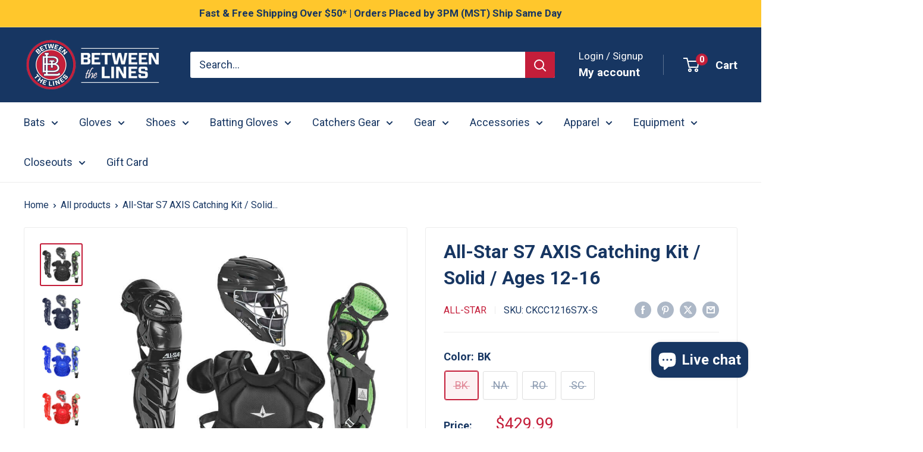

--- FILE ---
content_type: text/html; charset=utf-8
request_url: https://www.betweenthelinesaz.com/products/all-star-s7-axis-catching-kit-solid-ages-12-16
body_size: 62648
content:
<!doctype html>

<html class="no-js" lang="en">
  <head>
    <meta charset="utf-8">
    <meta name="viewport" content="width=device-width, initial-scale=1.0, height=device-height, minimum-scale=1.0, maximum-scale=1.0">
    <meta name="theme-color" content="#c41e3a">

    <title>All-Star S7 Axis Solid Catching Kit Ages 12-16</title><meta name="description" content="Elite catching gear for ages 12-16, featuring a top-quality mask, chest protector, &amp; leg guards for serious players. Perform at your best with System Seven Axis"><link rel="canonical" href="https://www.betweenthelinesaz.com/products/all-star-s7-axis-catching-kit-solid-ages-12-16"><link rel="shortcut icon" href="//www.betweenthelinesaz.com/cdn/shop/files/android-chrome-192x192_96x96.png?v=1724952039" type="image/png"><link rel="preload" as="style" href="//www.betweenthelinesaz.com/cdn/shop/t/16/assets/theme.css?v=72778978656914749561724800117">
    <link rel="preload" as="script" href="//www.betweenthelinesaz.com/cdn/shop/t/16/assets/theme.js?v=143495748151844733611724800117">
    <link rel="preconnect" href="https://cdn.shopify.com">
    <link rel="preconnect" href="https://fonts.shopifycdn.com">
    <link rel="dns-prefetch" href="https://productreviews.shopifycdn.com">
    <link rel="dns-prefetch" href="https://ajax.googleapis.com">
    <link rel="dns-prefetch" href="https://maps.googleapis.com">
    <link rel="dns-prefetch" href="https://maps.gstatic.com">

    <meta property="og:type" content="product">
  <meta property="og:title" content="All-Star S7 AXIS Catching Kit / Solid / Ages 12-16"><meta property="og:image" content="http://www.betweenthelinesaz.com/cdn/shop/products/ckcc1216s7x-sbk-web-1.jpg?v=1725996037">
    <meta property="og:image:secure_url" content="https://www.betweenthelinesaz.com/cdn/shop/products/ckcc1216s7x-sbk-web-1.jpg?v=1725996037">
    <meta property="og:image:width" content="700">
    <meta property="og:image:height" content="700"><meta property="product:price:amount" content="429.99">
  <meta property="product:price:currency" content="USD"><meta property="og:description" content="Elite catching gear for ages 12-16, featuring a top-quality mask, chest protector, &amp; leg guards for serious players. Perform at your best with System Seven Axis"><meta property="og:url" content="https://www.betweenthelinesaz.com/products/all-star-s7-axis-catching-kit-solid-ages-12-16">
<meta property="og:site_name" content="Between The Lines"><meta name="twitter:card" content="summary"><meta name="twitter:title" content="All-Star S7 AXIS Catching Kit / Solid / Ages 12-16">
  <meta name="twitter:description" content="The CKCC1216S7X System Seven Axis catching kit includes all of the top gear any elite player is looking for! Included is a MVP2500-GTT Graphite Two-Tone Catching Mask, CPCC1216S7X Chest Protector, and LG1216S7X Leg Guards. This set is recommended for any serious ball player who demands high function and performance from their gear. Catching Mask / Model Number: MVP2500GTT Fast drying and removable, washable, and replacable liner. PRO TIP: Purchase an extra liner set for changing out between games, practice, or even innings. I-BAR Vision™ cage for better sight lines and stength Secure mounting backplate straps Durable ABS shell extra thick in the forehead to withstand more abuse Fits head sides 7 - 7 1/2 Chest Protector / Model Number: CPCC1216S7X Certified by SEI to meet NOCSAE standard for protection against commotio cordis Patent Pending chest panel for improved protection Wedged">
  <meta name="twitter:image" content="https://www.betweenthelinesaz.com/cdn/shop/products/ckcc1216s7x-sbk-web-1_600x600_crop_center.jpg?v=1725996037">
    <style>
  
  


  
  
  

  :root {
    --default-text-font-size : 15px;
    --base-text-font-size    : 18px;
    --heading-font-family    : "system_ui", -apple-system, 'Segoe UI', Roboto, 'Helvetica Neue', 'Noto Sans', 'Liberation Sans', Arial, sans-serif, 'Apple Color Emoji', 'Segoe UI Emoji', 'Segoe UI Symbol', 'Noto Color Emoji';
    --heading-font-weight    : 700;
    --heading-font-style     : normal;
    --text-font-family       : "system_ui", -apple-system, 'Segoe UI', Roboto, 'Helvetica Neue', 'Noto Sans', 'Liberation Sans', Arial, sans-serif, 'Apple Color Emoji', 'Segoe UI Emoji', 'Segoe UI Symbol', 'Noto Color Emoji';
    --text-font-weight       : 400;
    --text-font-style        : normal;
    --text-font-bolder-weight: bolder;
    --text-link-decoration   : underline;

    --text-color               : #173662;
    --text-color-rgb           : 23, 54, 98;
    --heading-color            : #173662;
    --border-color             : #ececec;
    --border-color-rgb         : 236, 236, 236;
    --form-border-color        : #dfdfdf;
    --accent-color             : #c41e3a;
    --accent-color-rgb         : 196, 30, 58;
    --link-color               : #c41e3a;
    --link-color-hover         : #821426;
    --background               : #ffffff;
    --secondary-background     : #ffffff;
    --secondary-background-rgb : 255, 255, 255;
    --accent-background        : rgba(196, 30, 58, 0.08);

    --input-background: #ffffff;

    --error-color       : #c41e3a;
    --error-background  : rgba(196, 30, 58, 0.07);
    --success-color     : #00aa00;
    --success-background: rgba(0, 170, 0, 0.11);

    --primary-button-background      : #c41e3a;
    --primary-button-background-rgb  : 196, 30, 58;
    --primary-button-text-color      : #ffffff;
    --secondary-button-background    : #ffbd00;
    --secondary-button-background-rgb: 255, 189, 0;
    --secondary-button-text-color    : #173662;

    --header-background      : #173662;
    --header-text-color      : #ffffff;
    --header-light-text-color: #ffffff;
    --header-border-color    : rgba(255, 255, 255, 0.3);
    --header-accent-color    : #c41e3a;

    --footer-background-color:    #f3f5f6;
    --footer-heading-text-color:  #173662;
    --footer-body-text-color:     #677279;
    --footer-body-text-color-rgb: 103, 114, 121;
    --footer-accent-color:        #173662;
    --footer-accent-color-rgb:    23, 54, 98;
    --footer-border:              none;
    
    --flickity-arrow-color: #b9b9b9;--product-on-sale-accent           : #c41e3a;
    --product-on-sale-accent-rgb       : 196, 30, 58;
    --product-on-sale-color            : #ffffff;
    --product-in-stock-color           : #008a00;
    --product-low-stock-color          : #c41e3a;
    --product-sold-out-color           : #8a9297;
    --product-custom-label-1-background: #008a00;
    --product-custom-label-1-color     : #ffffff;
    --product-custom-label-2-background: #00a500;
    --product-custom-label-2-color     : #ffffff;
    --product-review-star-color        : #ffbd00;

    --mobile-container-gutter : 20px;
    --desktop-container-gutter: 40px;

    /* Shopify related variables */
    --payment-terms-background-color: #ffffff;
  }
</style>

<script>
  // IE11 does not have support for CSS variables, so we have to polyfill them
  if (!(((window || {}).CSS || {}).supports && window.CSS.supports('(--a: 0)'))) {
    const script = document.createElement('script');
    script.type = 'text/javascript';
    script.src = 'https://cdn.jsdelivr.net/npm/css-vars-ponyfill@2';
    script.onload = function() {
      cssVars({});
    };

    document.getElementsByTagName('head')[0].appendChild(script);
  }
</script>


    <script>window.performance && window.performance.mark && window.performance.mark('shopify.content_for_header.start');</script><meta name="google-site-verification" content="RzLLeo_EJeN67A38N2zvGGz6-f9sSt3MMY_8DFQveVI">
<meta name="facebook-domain-verification" content="ll5yoxj16avxyukuq2ek8o5c05py43">
<meta id="shopify-digital-wallet" name="shopify-digital-wallet" content="/72800174363/digital_wallets/dialog">
<meta name="shopify-checkout-api-token" content="e893e90dd3d0aa21a43efee4edf0c8d3">
<link rel="alternate" type="application/json+oembed" href="https://www.betweenthelinesaz.com/products/all-star-s7-axis-catching-kit-solid-ages-12-16.oembed">
<script async="async" src="/checkouts/internal/preloads.js?locale=en-US"></script>
<link rel="preconnect" href="https://shop.app" crossorigin="anonymous">
<script async="async" src="https://shop.app/checkouts/internal/preloads.js?locale=en-US&shop_id=72800174363" crossorigin="anonymous"></script>
<script id="apple-pay-shop-capabilities" type="application/json">{"shopId":72800174363,"countryCode":"US","currencyCode":"USD","merchantCapabilities":["supports3DS"],"merchantId":"gid:\/\/shopify\/Shop\/72800174363","merchantName":"Between The Lines","requiredBillingContactFields":["postalAddress","email"],"requiredShippingContactFields":["postalAddress","email"],"shippingType":"shipping","supportedNetworks":["visa","masterCard","amex","discover","elo","jcb"],"total":{"type":"pending","label":"Between The Lines","amount":"1.00"},"shopifyPaymentsEnabled":true,"supportsSubscriptions":true}</script>
<script id="shopify-features" type="application/json">{"accessToken":"e893e90dd3d0aa21a43efee4edf0c8d3","betas":["rich-media-storefront-analytics"],"domain":"www.betweenthelinesaz.com","predictiveSearch":true,"shopId":72800174363,"locale":"en"}</script>
<script>var Shopify = Shopify || {};
Shopify.shop = "btlaz.myshopify.com";
Shopify.locale = "en";
Shopify.currency = {"active":"USD","rate":"1.0"};
Shopify.country = "US";
Shopify.theme = {"name":"Updated copy of Warehouse","id":171289084187,"schema_name":"Warehouse","schema_version":"6.1.0","theme_store_id":871,"role":"main"};
Shopify.theme.handle = "null";
Shopify.theme.style = {"id":null,"handle":null};
Shopify.cdnHost = "www.betweenthelinesaz.com/cdn";
Shopify.routes = Shopify.routes || {};
Shopify.routes.root = "/";</script>
<script type="module">!function(o){(o.Shopify=o.Shopify||{}).modules=!0}(window);</script>
<script>!function(o){function n(){var o=[];function n(){o.push(Array.prototype.slice.apply(arguments))}return n.q=o,n}var t=o.Shopify=o.Shopify||{};t.loadFeatures=n(),t.autoloadFeatures=n()}(window);</script>
<script>
  window.ShopifyPay = window.ShopifyPay || {};
  window.ShopifyPay.apiHost = "shop.app\/pay";
  window.ShopifyPay.redirectState = null;
</script>
<script id="shop-js-analytics" type="application/json">{"pageType":"product"}</script>
<script defer="defer" async type="module" src="//www.betweenthelinesaz.com/cdn/shopifycloud/shop-js/modules/v2/client.init-shop-cart-sync_BT-GjEfc.en.esm.js"></script>
<script defer="defer" async type="module" src="//www.betweenthelinesaz.com/cdn/shopifycloud/shop-js/modules/v2/chunk.common_D58fp_Oc.esm.js"></script>
<script defer="defer" async type="module" src="//www.betweenthelinesaz.com/cdn/shopifycloud/shop-js/modules/v2/chunk.modal_xMitdFEc.esm.js"></script>
<script type="module">
  await import("//www.betweenthelinesaz.com/cdn/shopifycloud/shop-js/modules/v2/client.init-shop-cart-sync_BT-GjEfc.en.esm.js");
await import("//www.betweenthelinesaz.com/cdn/shopifycloud/shop-js/modules/v2/chunk.common_D58fp_Oc.esm.js");
await import("//www.betweenthelinesaz.com/cdn/shopifycloud/shop-js/modules/v2/chunk.modal_xMitdFEc.esm.js");

  window.Shopify.SignInWithShop?.initShopCartSync?.({"fedCMEnabled":true,"windoidEnabled":true});

</script>
<script>
  window.Shopify = window.Shopify || {};
  if (!window.Shopify.featureAssets) window.Shopify.featureAssets = {};
  window.Shopify.featureAssets['shop-js'] = {"shop-cart-sync":["modules/v2/client.shop-cart-sync_DZOKe7Ll.en.esm.js","modules/v2/chunk.common_D58fp_Oc.esm.js","modules/v2/chunk.modal_xMitdFEc.esm.js"],"init-fed-cm":["modules/v2/client.init-fed-cm_B6oLuCjv.en.esm.js","modules/v2/chunk.common_D58fp_Oc.esm.js","modules/v2/chunk.modal_xMitdFEc.esm.js"],"shop-cash-offers":["modules/v2/client.shop-cash-offers_D2sdYoxE.en.esm.js","modules/v2/chunk.common_D58fp_Oc.esm.js","modules/v2/chunk.modal_xMitdFEc.esm.js"],"shop-login-button":["modules/v2/client.shop-login-button_QeVjl5Y3.en.esm.js","modules/v2/chunk.common_D58fp_Oc.esm.js","modules/v2/chunk.modal_xMitdFEc.esm.js"],"pay-button":["modules/v2/client.pay-button_DXTOsIq6.en.esm.js","modules/v2/chunk.common_D58fp_Oc.esm.js","modules/v2/chunk.modal_xMitdFEc.esm.js"],"shop-button":["modules/v2/client.shop-button_DQZHx9pm.en.esm.js","modules/v2/chunk.common_D58fp_Oc.esm.js","modules/v2/chunk.modal_xMitdFEc.esm.js"],"avatar":["modules/v2/client.avatar_BTnouDA3.en.esm.js"],"init-windoid":["modules/v2/client.init-windoid_CR1B-cfM.en.esm.js","modules/v2/chunk.common_D58fp_Oc.esm.js","modules/v2/chunk.modal_xMitdFEc.esm.js"],"init-shop-for-new-customer-accounts":["modules/v2/client.init-shop-for-new-customer-accounts_C_vY_xzh.en.esm.js","modules/v2/client.shop-login-button_QeVjl5Y3.en.esm.js","modules/v2/chunk.common_D58fp_Oc.esm.js","modules/v2/chunk.modal_xMitdFEc.esm.js"],"init-shop-email-lookup-coordinator":["modules/v2/client.init-shop-email-lookup-coordinator_BI7n9ZSv.en.esm.js","modules/v2/chunk.common_D58fp_Oc.esm.js","modules/v2/chunk.modal_xMitdFEc.esm.js"],"init-shop-cart-sync":["modules/v2/client.init-shop-cart-sync_BT-GjEfc.en.esm.js","modules/v2/chunk.common_D58fp_Oc.esm.js","modules/v2/chunk.modal_xMitdFEc.esm.js"],"shop-toast-manager":["modules/v2/client.shop-toast-manager_DiYdP3xc.en.esm.js","modules/v2/chunk.common_D58fp_Oc.esm.js","modules/v2/chunk.modal_xMitdFEc.esm.js"],"init-customer-accounts":["modules/v2/client.init-customer-accounts_D9ZNqS-Q.en.esm.js","modules/v2/client.shop-login-button_QeVjl5Y3.en.esm.js","modules/v2/chunk.common_D58fp_Oc.esm.js","modules/v2/chunk.modal_xMitdFEc.esm.js"],"init-customer-accounts-sign-up":["modules/v2/client.init-customer-accounts-sign-up_iGw4briv.en.esm.js","modules/v2/client.shop-login-button_QeVjl5Y3.en.esm.js","modules/v2/chunk.common_D58fp_Oc.esm.js","modules/v2/chunk.modal_xMitdFEc.esm.js"],"shop-follow-button":["modules/v2/client.shop-follow-button_CqMgW2wH.en.esm.js","modules/v2/chunk.common_D58fp_Oc.esm.js","modules/v2/chunk.modal_xMitdFEc.esm.js"],"checkout-modal":["modules/v2/client.checkout-modal_xHeaAweL.en.esm.js","modules/v2/chunk.common_D58fp_Oc.esm.js","modules/v2/chunk.modal_xMitdFEc.esm.js"],"shop-login":["modules/v2/client.shop-login_D91U-Q7h.en.esm.js","modules/v2/chunk.common_D58fp_Oc.esm.js","modules/v2/chunk.modal_xMitdFEc.esm.js"],"lead-capture":["modules/v2/client.lead-capture_BJmE1dJe.en.esm.js","modules/v2/chunk.common_D58fp_Oc.esm.js","modules/v2/chunk.modal_xMitdFEc.esm.js"],"payment-terms":["modules/v2/client.payment-terms_Ci9AEqFq.en.esm.js","modules/v2/chunk.common_D58fp_Oc.esm.js","modules/v2/chunk.modal_xMitdFEc.esm.js"]};
</script>
<script>(function() {
  var isLoaded = false;
  function asyncLoad() {
    if (isLoaded) return;
    isLoaded = true;
    var urls = ["https:\/\/cdn.nfcube.com\/instafeed-b71c75daeebdc09812645bbe3daec062.js?shop=btlaz.myshopify.com","https:\/\/shipping-bar.conversionbear.com\/script?app=shipping_bar\u0026shop=btlaz.myshopify.com","https:\/\/cdn.giveaway.ninja\/widget\/scripts\/giveawayninja.start.js?id=653b4e84e70dbb1ca4954d5e\u0026shop=btlaz.myshopify.com","https:\/\/chimpstatic.com\/mcjs-connected\/js\/users\/1a4a9399cd18cd9dc694c7daf\/acd74b837a3e5e48c0fecff85.js?shop=btlaz.myshopify.com","https:\/\/id-shop.govx.com\/app\/btlaz.myshopify.com\/govx.js?shop=btlaz.myshopify.com","https:\/\/cdn.zigpoll.com\/zigpoll-shopify-embed.js?accountId=65b559dd0a08b10c2839d1e9\u0026shop=btlaz.myshopify.com","\/\/cdn.shopify.com\/proxy\/e7743475142ce5c868cab45b2c536706e619993e4b98a3839268a61a2953b93d\/shopify-script-tags.s3.eu-west-1.amazonaws.com\/smartseo\/instantpage.js?shop=btlaz.myshopify.com\u0026sp-cache-control=cHVibGljLCBtYXgtYWdlPTkwMA","https:\/\/tms.trackingmore.net\/static\/js\/checkout.js?shop=btlaz.myshopify.com"];
    for (var i = 0; i < urls.length; i++) {
      var s = document.createElement('script');
      s.type = 'text/javascript';
      s.async = true;
      s.src = urls[i];
      var x = document.getElementsByTagName('script')[0];
      x.parentNode.insertBefore(s, x);
    }
  };
  if(window.attachEvent) {
    window.attachEvent('onload', asyncLoad);
  } else {
    window.addEventListener('load', asyncLoad, false);
  }
})();</script>
<script id="__st">var __st={"a":72800174363,"offset":-25200,"reqid":"5217eff2-c7cb-47d2-a2ba-27048cfc9845-1769152376","pageurl":"www.betweenthelinesaz.com\/products\/all-star-s7-axis-catching-kit-solid-ages-12-16","u":"79cce8797e64","p":"product","rtyp":"product","rid":8166727778587};</script>
<script>window.ShopifyPaypalV4VisibilityTracking = true;</script>
<script id="captcha-bootstrap">!function(){'use strict';const t='contact',e='account',n='new_comment',o=[[t,t],['blogs',n],['comments',n],[t,'customer']],c=[[e,'customer_login'],[e,'guest_login'],[e,'recover_customer_password'],[e,'create_customer']],r=t=>t.map((([t,e])=>`form[action*='/${t}']:not([data-nocaptcha='true']) input[name='form_type'][value='${e}']`)).join(','),a=t=>()=>t?[...document.querySelectorAll(t)].map((t=>t.form)):[];function s(){const t=[...o],e=r(t);return a(e)}const i='password',u='form_key',d=['recaptcha-v3-token','g-recaptcha-response','h-captcha-response',i],f=()=>{try{return window.sessionStorage}catch{return}},m='__shopify_v',_=t=>t.elements[u];function p(t,e,n=!1){try{const o=window.sessionStorage,c=JSON.parse(o.getItem(e)),{data:r}=function(t){const{data:e,action:n}=t;return t[m]||n?{data:e,action:n}:{data:t,action:n}}(c);for(const[e,n]of Object.entries(r))t.elements[e]&&(t.elements[e].value=n);n&&o.removeItem(e)}catch(o){console.error('form repopulation failed',{error:o})}}const l='form_type',E='cptcha';function T(t){t.dataset[E]=!0}const w=window,h=w.document,L='Shopify',v='ce_forms',y='captcha';let A=!1;((t,e)=>{const n=(g='f06e6c50-85a8-45c8-87d0-21a2b65856fe',I='https://cdn.shopify.com/shopifycloud/storefront-forms-hcaptcha/ce_storefront_forms_captcha_hcaptcha.v1.5.2.iife.js',D={infoText:'Protected by hCaptcha',privacyText:'Privacy',termsText:'Terms'},(t,e,n)=>{const o=w[L][v],c=o.bindForm;if(c)return c(t,g,e,D).then(n);var r;o.q.push([[t,g,e,D],n]),r=I,A||(h.body.append(Object.assign(h.createElement('script'),{id:'captcha-provider',async:!0,src:r})),A=!0)});var g,I,D;w[L]=w[L]||{},w[L][v]=w[L][v]||{},w[L][v].q=[],w[L][y]=w[L][y]||{},w[L][y].protect=function(t,e){n(t,void 0,e),T(t)},Object.freeze(w[L][y]),function(t,e,n,w,h,L){const[v,y,A,g]=function(t,e,n){const i=e?o:[],u=t?c:[],d=[...i,...u],f=r(d),m=r(i),_=r(d.filter((([t,e])=>n.includes(e))));return[a(f),a(m),a(_),s()]}(w,h,L),I=t=>{const e=t.target;return e instanceof HTMLFormElement?e:e&&e.form},D=t=>v().includes(t);t.addEventListener('submit',(t=>{const e=I(t);if(!e)return;const n=D(e)&&!e.dataset.hcaptchaBound&&!e.dataset.recaptchaBound,o=_(e),c=g().includes(e)&&(!o||!o.value);(n||c)&&t.preventDefault(),c&&!n&&(function(t){try{if(!f())return;!function(t){const e=f();if(!e)return;const n=_(t);if(!n)return;const o=n.value;o&&e.removeItem(o)}(t);const e=Array.from(Array(32),(()=>Math.random().toString(36)[2])).join('');!function(t,e){_(t)||t.append(Object.assign(document.createElement('input'),{type:'hidden',name:u})),t.elements[u].value=e}(t,e),function(t,e){const n=f();if(!n)return;const o=[...t.querySelectorAll(`input[type='${i}']`)].map((({name:t})=>t)),c=[...d,...o],r={};for(const[a,s]of new FormData(t).entries())c.includes(a)||(r[a]=s);n.setItem(e,JSON.stringify({[m]:1,action:t.action,data:r}))}(t,e)}catch(e){console.error('failed to persist form',e)}}(e),e.submit())}));const S=(t,e)=>{t&&!t.dataset[E]&&(n(t,e.some((e=>e===t))),T(t))};for(const o of['focusin','change'])t.addEventListener(o,(t=>{const e=I(t);D(e)&&S(e,y())}));const B=e.get('form_key'),M=e.get(l),P=B&&M;t.addEventListener('DOMContentLoaded',(()=>{const t=y();if(P)for(const e of t)e.elements[l].value===M&&p(e,B);[...new Set([...A(),...v().filter((t=>'true'===t.dataset.shopifyCaptcha))])].forEach((e=>S(e,t)))}))}(h,new URLSearchParams(w.location.search),n,t,e,['guest_login'])})(!0,!0)}();</script>
<script integrity="sha256-4kQ18oKyAcykRKYeNunJcIwy7WH5gtpwJnB7kiuLZ1E=" data-source-attribution="shopify.loadfeatures" defer="defer" src="//www.betweenthelinesaz.com/cdn/shopifycloud/storefront/assets/storefront/load_feature-a0a9edcb.js" crossorigin="anonymous"></script>
<script crossorigin="anonymous" defer="defer" src="//www.betweenthelinesaz.com/cdn/shopifycloud/storefront/assets/shopify_pay/storefront-65b4c6d7.js?v=20250812"></script>
<script data-source-attribution="shopify.dynamic_checkout.dynamic.init">var Shopify=Shopify||{};Shopify.PaymentButton=Shopify.PaymentButton||{isStorefrontPortableWallets:!0,init:function(){window.Shopify.PaymentButton.init=function(){};var t=document.createElement("script");t.src="https://www.betweenthelinesaz.com/cdn/shopifycloud/portable-wallets/latest/portable-wallets.en.js",t.type="module",document.head.appendChild(t)}};
</script>
<script data-source-attribution="shopify.dynamic_checkout.buyer_consent">
  function portableWalletsHideBuyerConsent(e){var t=document.getElementById("shopify-buyer-consent"),n=document.getElementById("shopify-subscription-policy-button");t&&n&&(t.classList.add("hidden"),t.setAttribute("aria-hidden","true"),n.removeEventListener("click",e))}function portableWalletsShowBuyerConsent(e){var t=document.getElementById("shopify-buyer-consent"),n=document.getElementById("shopify-subscription-policy-button");t&&n&&(t.classList.remove("hidden"),t.removeAttribute("aria-hidden"),n.addEventListener("click",e))}window.Shopify?.PaymentButton&&(window.Shopify.PaymentButton.hideBuyerConsent=portableWalletsHideBuyerConsent,window.Shopify.PaymentButton.showBuyerConsent=portableWalletsShowBuyerConsent);
</script>
<script>
  function portableWalletsCleanup(e){e&&e.src&&console.error("Failed to load portable wallets script "+e.src);var t=document.querySelectorAll("shopify-accelerated-checkout .shopify-payment-button__skeleton, shopify-accelerated-checkout-cart .wallet-cart-button__skeleton"),e=document.getElementById("shopify-buyer-consent");for(let e=0;e<t.length;e++)t[e].remove();e&&e.remove()}function portableWalletsNotLoadedAsModule(e){e instanceof ErrorEvent&&"string"==typeof e.message&&e.message.includes("import.meta")&&"string"==typeof e.filename&&e.filename.includes("portable-wallets")&&(window.removeEventListener("error",portableWalletsNotLoadedAsModule),window.Shopify.PaymentButton.failedToLoad=e,"loading"===document.readyState?document.addEventListener("DOMContentLoaded",window.Shopify.PaymentButton.init):window.Shopify.PaymentButton.init())}window.addEventListener("error",portableWalletsNotLoadedAsModule);
</script>

<script type="module" src="https://www.betweenthelinesaz.com/cdn/shopifycloud/portable-wallets/latest/portable-wallets.en.js" onError="portableWalletsCleanup(this)" crossorigin="anonymous"></script>
<script nomodule>
  document.addEventListener("DOMContentLoaded", portableWalletsCleanup);
</script>

<link id="shopify-accelerated-checkout-styles" rel="stylesheet" media="screen" href="https://www.betweenthelinesaz.com/cdn/shopifycloud/portable-wallets/latest/accelerated-checkout-backwards-compat.css" crossorigin="anonymous">
<style id="shopify-accelerated-checkout-cart">
        #shopify-buyer-consent {
  margin-top: 1em;
  display: inline-block;
  width: 100%;
}

#shopify-buyer-consent.hidden {
  display: none;
}

#shopify-subscription-policy-button {
  background: none;
  border: none;
  padding: 0;
  text-decoration: underline;
  font-size: inherit;
  cursor: pointer;
}

#shopify-subscription-policy-button::before {
  box-shadow: none;
}

      </style>

<script>window.performance && window.performance.mark && window.performance.mark('shopify.content_for_header.end');</script>

    <link rel="stylesheet" href="//www.betweenthelinesaz.com/cdn/shop/t/16/assets/theme.css?v=72778978656914749561724800117">

    <script type="application/ld+json">{"@context":"http:\/\/schema.org\/","@id":"\/products\/all-star-s7-axis-catching-kit-solid-ages-12-16#product","@type":"ProductGroup","brand":{"@type":"Brand","name":"All-Star"},"category":"Catchers Equipment Sets","description":"The CKCC1216S7X System Seven Axis catching kit includes all of the top gear any elite player is looking for!  Included is a MVP2500-GTT Graphite Two-Tone Catching Mask, CPCC1216S7X Chest Protector, and LG1216S7X Leg Guards.  This set is recommended for any serious ball player who demands high function and performance from their gear.\nCatching Mask \/ Model Number: MVP2500GTT\n\nFast drying and removable, washable, and replacable liner.\n\nPRO TIP: Purchase an extra liner set for changing out between games, practice, or even innings.\n\nI-BAR Vision™ cage for better sight lines and stength\nSecure mounting backplate straps\nDurable ABS shell extra thick in the forehead to withstand more abuse\nFits head sides 7 - 7 1\/2\n\nChest Protector \/ Model Number: CPCC1216S7X\n\nCertified by SEI to meet NOCSAE standard for protection against commotio cordis\nPatent Pending chest panel for improved protection\nWedged abs for improved blocking and ball control\nMoldable PE plates in the shoulders and throat\nDiamond vented back side for weight reduction and breathability\nStainless steel matte black hardware\nThinner, more form-fitting DeltaFlex harness for enhanced fit and comfort\nDiamond Vent Ports for weight reduction and breathability\n15.5\" measured from clavical to naval\n\nLeg Guards \/ Model Number: LG1216S7X\n\nLINQ™ Hinge system for insane mobility - these truely move and bend with you\nWide and smooth knee for better pivoting and sliding\nDelta Flex Harness pre-crosses straps and hugs calf muscle for secure fit\nRepositionable knee pad - put the padding where you need it most\nDiamond Vent Ports for weight reduction and breathability\nStainless Steel matte black hardware\n14.5\" leg guards\n","hasVariant":[{"@id":"\/products\/all-star-s7-axis-catching-kit-solid-ages-12-16?variant=44704118047003#variant","@type":"Product","gtin":"029343056024","image":"https:\/\/www.betweenthelinesaz.com\/cdn\/shop\/files\/zvrwgyaacidwkuxpgmef.png?v=1761615676\u0026width=1920","name":"All-Star S7 AXIS Catching Kit \/ Solid \/ Ages 12-16 - BK","offers":{"@id":"\/products\/all-star-s7-axis-catching-kit-solid-ages-12-16?variant=44704118047003#offer","@type":"Offer","availability":"http:\/\/schema.org\/OutOfStock","price":"429.99","priceCurrency":"USD","url":"https:\/\/www.betweenthelinesaz.com\/products\/all-star-s7-axis-catching-kit-solid-ages-12-16?variant=44704118047003"},"sku":"CKCC1216S7X-S"},{"@id":"\/products\/all-star-s7-axis-catching-kit-solid-ages-12-16?variant=44704118079771#variant","@type":"Product","gtin":"029343056031","image":"https:\/\/www.betweenthelinesaz.com\/cdn\/shop\/files\/bjvwpjmhvknq0zg5riyv.png?v=1761615679\u0026width=1920","name":"All-Star S7 AXIS Catching Kit \/ Solid \/ Ages 12-16 - NA","offers":{"@id":"\/products\/all-star-s7-axis-catching-kit-solid-ages-12-16?variant=44704118079771#offer","@type":"Offer","availability":"http:\/\/schema.org\/OutOfStock","price":"429.99","priceCurrency":"USD","url":"https:\/\/www.betweenthelinesaz.com\/products\/all-star-s7-axis-catching-kit-solid-ages-12-16?variant=44704118079771"},"sku":"CKCC1216S7X-S"},{"@id":"\/products\/all-star-s7-axis-catching-kit-solid-ages-12-16?variant=44704118112539#variant","@type":"Product","gtin":"029343056048","image":"https:\/\/www.betweenthelinesaz.com\/cdn\/shop\/files\/d2ongzplqzjmddzgatxg.png?v=1761615684\u0026width=1920","name":"All-Star S7 AXIS Catching Kit \/ Solid \/ Ages 12-16 - RO","offers":{"@id":"\/products\/all-star-s7-axis-catching-kit-solid-ages-12-16?variant=44704118112539#offer","@type":"Offer","availability":"http:\/\/schema.org\/OutOfStock","price":"429.99","priceCurrency":"USD","url":"https:\/\/www.betweenthelinesaz.com\/products\/all-star-s7-axis-catching-kit-solid-ages-12-16?variant=44704118112539"},"sku":"CKCC1216S7X-S"},{"@id":"\/products\/all-star-s7-axis-catching-kit-solid-ages-12-16?variant=44704118145307#variant","@type":"Product","gtin":"029343056055","image":"https:\/\/www.betweenthelinesaz.com\/cdn\/shop\/files\/gd4h55imlrwkrpethbih.png?v=1761615688\u0026width=1920","name":"All-Star S7 AXIS Catching Kit \/ Solid \/ Ages 12-16 - SC","offers":{"@id":"\/products\/all-star-s7-axis-catching-kit-solid-ages-12-16?variant=44704118145307#offer","@type":"Offer","availability":"http:\/\/schema.org\/OutOfStock","price":"429.99","priceCurrency":"USD","url":"https:\/\/www.betweenthelinesaz.com\/products\/all-star-s7-axis-catching-kit-solid-ages-12-16?variant=44704118145307"},"sku":"CKCC1216S7X-S"}],"name":"All-Star S7 AXIS Catching Kit \/ Solid \/ Ages 12-16","productGroupID":"8166727778587","url":"https:\/\/www.betweenthelinesaz.com\/products\/all-star-s7-axis-catching-kit-solid-ages-12-16"}</script><script type="application/ld+json">
  {
    "@context": "https://schema.org",
    "@type": "BreadcrumbList",
    "itemListElement": [{
        "@type": "ListItem",
        "position": 1,
        "name": "Home",
        "item": "https://www.betweenthelinesaz.com"
      },{
            "@type": "ListItem",
            "position": 2,
            "name": "All-Star S7 AXIS Catching Kit \/ Solid \/ Ages 12-16",
            "item": "https://www.betweenthelinesaz.com/products/all-star-s7-axis-catching-kit-solid-ages-12-16"
          }]
  }
</script>

    <script>
      // This allows to expose several variables to the global scope, to be used in scripts
      window.theme = {
        pageType: "product",
        cartCount: 0,
        moneyFormat: "${{amount}}",
        moneyWithCurrencyFormat: "${{amount}} USD",
        currencyCodeEnabled: false,
        showDiscount: true,
        discountMode: "saving",
        cartType: "drawer"
      };

      window.routes = {
        rootUrl: "\/",
        rootUrlWithoutSlash: '',
        cartUrl: "\/cart",
        cartAddUrl: "\/cart\/add",
        cartChangeUrl: "\/cart\/change",
        searchUrl: "\/search",
        productRecommendationsUrl: "\/recommendations\/products"
      };

      window.languages = {
        productRegularPrice: "Regular price",
        productSalePrice: "Sale price",
        collectionOnSaleLabel: "Save {{savings}}",
        productFormUnavailable: "Unavailable",
        productFormAddToCart: "Add to cart",
        productFormPreOrder: "Pre-order",
        productFormSoldOut: "Sold out",
        productAdded: "Product has been added to your cart",
        productAddedShort: "Added!",
        shippingEstimatorNoResults: "No shipping could be found for your address.",
        shippingEstimatorOneResult: "There is one shipping rate for your address:",
        shippingEstimatorMultipleResults: "There are {{count}} shipping rates for your address:",
        shippingEstimatorErrors: "There are some errors:"
      };

      document.documentElement.className = document.documentElement.className.replace('no-js', 'js');
    </script><script src="//www.betweenthelinesaz.com/cdn/shop/t/16/assets/theme.js?v=143495748151844733611724800117" defer></script>
    <script src="//www.betweenthelinesaz.com/cdn/shop/t/16/assets/custom.js?v=102476495355921946141724800117" defer></script><script>
        (function () {
          window.onpageshow = function() {
            // We force re-freshing the cart content onpageshow, as most browsers will serve a cache copy when hitting the
            // back button, which cause staled data
            document.documentElement.dispatchEvent(new CustomEvent('cart:refresh', {
              bubbles: true,
              detail: {scrollToTop: false}
            }));
          };
        })();
      </script><meta name="google-site-verification" content="jrfkgnGDTqDu-RIWR2vqHy7bo3QKt0k2PinCOxl07Ok" />
    
  <!-- BEGIN app block: shopify://apps/king-product-options-variant/blocks/app-embed/ce104259-52b1-4720-9ecf-76b34cae0401 -->
    
        <!-- BEGIN app snippet: option.v1 --><link href="//cdn.shopify.com/extensions/019b4e43-a383-7f0c-979c-7303d462adcd/king-product-options-variant-70/assets/ymq-option.css" rel="stylesheet" type="text/css" media="all" />
<link async href='https://option.ymq.cool/option/bottom.css' rel='stylesheet'> 
<style id="ymq-jsstyle"></style>
<script data-asyncLoad='asyncLoad' data-mbAt2ktK3Dmszf6K="mbAt2ktK3Dmszf6K">
    window.best_option = window.best_option || {}; 

    best_option.shop = `btlaz.myshopify.com`; 

    best_option.page = `product`; 

    best_option.ymq_option_branding = {}; 
      
        best_option.ymq_option_branding = {"button":{"--button-background-checked-color":"#000000","--button-background-color":"#FFFFFF","--button-background-disabled-color":"#FFFFFF","--button-border-checked-color":"#000000","--button-border-color":"#000000","--button-border-disabled-color":"#000000","--button-font-checked-color":"#FFFFFF","--button-font-disabled-color":"#cccccc","--button-font-color":"#000000","--button-border-radius":"4","--button-font-size":"16","--button-line-height":"20","--button-margin-l-r":"4","--button-margin-u-d":"4","--button-padding-l-r":"16","--button-padding-u-d":"10"},"radio":{"--radio-border-color":"#BBC1E1","--radio-border-checked-color":"#BBC1E1","--radio-border-disabled-color":"#BBC1E1","--radio-border-hover-color":"#BBC1E1","--radio-background-color":"#FFFFFF","--radio-background-checked-color":"#275EFE","--radio-background-disabled-color":"#E1E6F9","--radio-background-hover-color":"#FFFFFF","--radio-inner-color":"#E1E6F9","--radio-inner-checked-color":"#FFFFFF","--radio-inner-disabled-color":"#FFFFFF"},"input":{"--input-background-checked-color":"#FFFFFF","--input-background-color":"#FFFFFF","--input-border-checked-color":"#000000","--input-border-color":"#717171","--input-font-checked-color":"#000000","--input-font-color":"#000000","--input-border-radius":"4","--input-font-size":"14","--input-padding-l-r":"16","--input-padding-u-d":"9","--input-width":"100","--input-max-width":"400"},"select":{"--select-border-color":"#000000","--select-border-checked-color":"#000000","--select-background-color":"#FFFFFF","--select-background-checked-color":"#FFFFFF","--select-font-color":"#000000","--select-font-checked-color":"#000000","--select-option-background-color":"#FFFFFF","--select-option-background-checked-color":"#F5F9FF","--select-option-background-disabled-color":"#FFFFFF","--select-option-font-color":"#000000","--select-option-font-checked-color":"#000000","--select-option-font-disabled-color":"#CCCCCC","--select-padding-u-d":"9","--select-padding-l-r":"16","--select-option-padding-u-d":"9","--select-option-padding-l-r":"16","--select-width":"100","--select-max-width":"400","--select-font-size":"14","--select-border-radius":"0"},"multiple":{"--multiple-background-color":"#F5F9FF","--multiple-font-color":"#000000","--multiple-padding-u-d":"2","--multiple-padding-l-r":"8","--multiple-font-size":"12","--multiple-border-radius":"0"},"img":{"--img-border-color":"#E1E1E1","--img-border-checked-color":"#000000","--img-border-disabled-color":"#000000","--img-width":"50","--img-height":"50","--img-margin-u-d":"2","--img-margin-l-r":"2","--img-border-radius":"4"},"upload":{"--upload-background-color":"#409EFF","--upload-font-color":"#FFFFFF","--upload-border-color":"#409EFF","--upload-padding-u-d":"12","--upload-padding-l-r":"20","--upload-font-size":"12","--upload-border-radius":"4"},"cart":{"--cart-border-color":"#000000","--buy-border-color":"#000000","--cart-border-hover-color":"#000000","--buy-border-hover-color":"#000000","--cart-background-color":"#000000","--buy-background-color":"#000000","--cart-background-hover-color":"#000000","--buy-background-hover-color":"#000000","--cart-font-color":"#FFFFFF","--buy-font-color":"#FFFFFF","--cart-font-hover-color":"#FFFFFF","--buy-font-hover-color":"#FFFFFF","--cart-padding-u-d":"12","--cart-padding-l-r":"16","--buy-padding-u-d":"12","--buy-padding-l-r":"16","--cart-margin-u-d":"4","--cart-margin-l-r":"0","--buy-margin-u-d":"4","--buy-margin-l-r":"0","--cart-width":"100","--cart-max-width":"800","--buy-width":"100","--buy-max-width":"800","--cart-font-size":"14","--cart-border-radius":"0","--buy-font-size":"14","--buy-border-radius":"0"},"quantity":{"--quantity-border-color":"#A6A3A3","--quantity-font-color":"#000000","--quantity-background-color":"#FFFFFF","--quantity-width":"150","--quantity-height":"40","--quantity-font-size":"14","--quantity-border-radius":"0"},"global":{"--global-title-color":"#000000","--global-help-color":"#000000","--global-error-color":"#DC3545","--global-title-font-size":"14","--global-help-font-size":"12","--global-error-font-size":"12","--global-margin-top":"0","--global-margin-bottom":"20","--global-margin-left":"0","--global-margin-right":"0","--global-title-margin-top":"0","--global-title-margin-bottom":"5","--global-title-margin-left":"0","--global-title-margin-right":"0","--global-help-margin-top":"5","--global-help-margin-bottom":"0","--global-help-margin-left":"0","--global-help-margin-right":"0","--global-error-margin-top":"5","--global-error-margin-bottom":"0","--global-error-margin-left":"0","--global-error-margin-right":"0"},"discount":{"--new-discount-normal-color":"#1878B9","--new-discount-error-color":"#E22120","--new-discount-layout":"flex-end"},"lan":{"require":"This is a required field.","email":"Please enter a valid email address.","phone":"Please enter the correct phone.","number":"Please enter an number.","integer":"Please enter an integer.","min_char":"Please enter no less than %s characters.","max_char":"Please enter no more than %s characters.","max_s":"Please choose less than %s options.","min_s":"Please choose more than %s options.","total_s":"Please choose %s options.","min":"Please enter no less than %s.","max":"Please enter no more than %s.","currency":"USD","sold_out":"sold out","please_choose":"Please choose","add_to_cart":"ADD TO CART","buy_it_now":"BUY IT NOW","add_price_text":"Selection will add %s to the price","discount_code":"Discount code","application":"Apply","discount_error1":"Enter a valid discount code","discount_error2":"discount code isn't valid for the items in your cart"},"price":{"--price-border-color":"#000000","--price-background-color":"#FFFFFF","--price-font-color":"#000000","--price-price-font-color":"#03de90","--price-padding-u-d":"9","--price-padding-l-r":"16","--price-width":"100","--price-max-width":"400","--price-font-size":"14","--price-border-radius":"0"},"extra":{"is_show":"0","plan":"1","quantity-box":"0","price-value":"3,4,15,6,16,7","variant-original-margin-bottom":"15","strong-dorp-down":0,"radio-unchecked":"0","img-option-bigger":1,"add-button-reload":1,"buy-now-new":1,"open-theme-buy-now":"0","open-theme-ajax-cart":"0","free_plan":0,"img_cdn":1,"form-box-new":1,"automate_new":1,"timestamp":1685561237,"new":2}}; 
     
        
    best_option.product = {"id":8166727778587,"title":"All-Star S7 AXIS Catching Kit \/ Solid \/ Ages 12-16","handle":"all-star-s7-axis-catching-kit-solid-ages-12-16","description":"\u003cp\u003eThe CKCC1216S7X System Seven Axis catching kit includes all of the top gear any elite player is looking for!  Included is a MVP2500-GTT Graphite Two-Tone Catching Mask, CPCC1216S7X Chest Protector, and LG1216S7X Leg Guards.  This set is recommended for any serious ball player who demands high function and performance from their gear.\u003c\/p\u003e\n\u003cp\u003e\u003cstrong\u003eCatching Mask \/ Model Number: MVP2500GTT\u003c\/strong\u003e\u003c\/p\u003e\n\u003cul\u003e\n\u003cli\u003eFast drying and removable, washable, and replacable liner.\u003c\/li\u003e\n\u003cul\u003e\n\u003cli\u003ePRO TIP: Purchase an extra liner set for changing out between games, practice, or even innings.\u003c\/li\u003e\n\u003c\/ul\u003e\n\u003cli\u003eI-BAR Vision™ cage for better sight lines and stength\u003c\/li\u003e\n\u003cli\u003eSecure mounting backplate straps\u003c\/li\u003e\n\u003cli\u003eDurable ABS shell extra thick in the forehead to withstand more abuse\u003c\/li\u003e\n\u003cli\u003eFits head sides 7 - 7 1\/2\u003c\/li\u003e\n\u003c\/ul\u003e\n\u003cp\u003e\u003cstrong\u003eChest Protector \/ Model Number: CPCC1216S7X\u003c\/strong\u003e\u003c\/p\u003e\n\u003cul\u003e\n\u003cli\u003e\u003cem\u003eCertified by SEI to meet NOCSAE standard for protection against commotio cordis\u003c\/em\u003e\u003c\/li\u003e\n\u003cli\u003ePatent Pending chest panel for improved protection\u003c\/li\u003e\n\u003cli\u003eWedged abs for improved blocking and ball control\u003c\/li\u003e\n\u003cli\u003eMoldable PE plates in the shoulders and throat\u003c\/li\u003e\n\u003cli\u003eDiamond vented back side for weight reduction and breathability\u003c\/li\u003e\n\u003cli\u003eStainless steel matte black hardware\u003c\/li\u003e\n\u003cli\u003eThinner, more form-fitting DeltaFlex harness for enhanced fit and comfort\u003c\/li\u003e\n\u003cli\u003eDiamond Vent Ports for weight reduction and breathability\u003c\/li\u003e\n\u003cli\u003e15.5\" measured from clavical to naval\u003c\/li\u003e\n\u003c\/ul\u003e\n\u003cp\u003e\u003cstrong\u003eLeg Guards \/ Model Number: LG1216S7X\u003c\/strong\u003e\u003c\/p\u003e\n\u003cul\u003e\n\u003cli\u003eLINQ™ Hinge system for insane mobility - these truely move and bend with you\u003c\/li\u003e\n\u003cli\u003eWide and smooth knee for better pivoting and sliding\u003c\/li\u003e\n\u003cli\u003eDelta Flex Harness pre-crosses straps and hugs calf muscle for secure fit\u003c\/li\u003e\n\u003cli\u003eRepositionable knee pad - put the padding where you need it most\u003c\/li\u003e\n\u003cli\u003eDiamond Vent Ports for weight reduction and breathability\u003c\/li\u003e\n\u003cli\u003eStainless Steel matte black hardware\u003c\/li\u003e\n\u003cli\u003e14.5\" leg guards\u003c\/li\u003e\n\u003c\/ul\u003e","published_at":"2023-03-12T01:18:33-07:00","created_at":"2023-03-12T01:18:33-07:00","vendor":"All-Star","type":"Catchers Gear \u003e Full Sets","tags":[],"price":42999,"price_min":42999,"price_max":42999,"available":false,"price_varies":false,"compare_at_price":null,"compare_at_price_min":0,"compare_at_price_max":0,"compare_at_price_varies":false,"variants":[{"id":44704118047003,"title":"BK","option1":"BK","option2":null,"option3":null,"sku":"CKCC1216S7X-S","requires_shipping":true,"taxable":true,"featured_image":{"id":49384655716635,"product_id":8166727778587,"position":6,"created_at":"2025-10-20T10:34:36-07:00","updated_at":"2025-10-27T18:41:16-07:00","alt":null,"width":2000,"height":2000,"src":"\/\/www.betweenthelinesaz.com\/cdn\/shop\/files\/zvrwgyaacidwkuxpgmef.png?v=1761615676","variant_ids":[44704118047003]},"available":false,"name":"All-Star S7 AXIS Catching Kit \/ Solid \/ Ages 12-16 - BK","public_title":"BK","options":["BK"],"price":42999,"weight":5897,"compare_at_price":null,"inventory_management":"shopify","barcode":"029343056024","featured_media":{"alt":null,"id":40867773710619,"position":6,"preview_image":{"aspect_ratio":1.0,"height":2000,"width":2000,"src":"\/\/www.betweenthelinesaz.com\/cdn\/shop\/files\/zvrwgyaacidwkuxpgmef.png?v=1761615676"}},"requires_selling_plan":false,"selling_plan_allocations":[]},{"id":44704118079771,"title":"NA","option1":"NA","option2":null,"option3":null,"sku":"CKCC1216S7X-S","requires_shipping":true,"taxable":true,"featured_image":{"id":49384655749403,"product_id":8166727778587,"position":7,"created_at":"2025-10-20T10:34:38-07:00","updated_at":"2025-10-27T18:41:19-07:00","alt":null,"width":535,"height":535,"src":"\/\/www.betweenthelinesaz.com\/cdn\/shop\/files\/bjvwpjmhvknq0zg5riyv.png?v=1761615679","variant_ids":[44704118079771]},"available":false,"name":"All-Star S7 AXIS Catching Kit \/ Solid \/ Ages 12-16 - NA","public_title":"NA","options":["NA"],"price":42999,"weight":5897,"compare_at_price":null,"inventory_management":"shopify","barcode":"029343056031","featured_media":{"alt":null,"id":40867773743387,"position":7,"preview_image":{"aspect_ratio":1.0,"height":535,"width":535,"src":"\/\/www.betweenthelinesaz.com\/cdn\/shop\/files\/bjvwpjmhvknq0zg5riyv.png?v=1761615679"}},"requires_selling_plan":false,"selling_plan_allocations":[]},{"id":44704118112539,"title":"RO","option1":"RO","option2":null,"option3":null,"sku":"CKCC1216S7X-S","requires_shipping":true,"taxable":true,"featured_image":{"id":49384655782171,"product_id":8166727778587,"position":8,"created_at":"2025-10-20T10:34:40-07:00","updated_at":"2025-10-27T18:41:24-07:00","alt":null,"width":538,"height":537,"src":"\/\/www.betweenthelinesaz.com\/cdn\/shop\/files\/d2ongzplqzjmddzgatxg.png?v=1761615684","variant_ids":[44704118112539]},"available":false,"name":"All-Star S7 AXIS Catching Kit \/ Solid \/ Ages 12-16 - RO","public_title":"RO","options":["RO"],"price":42999,"weight":5897,"compare_at_price":null,"inventory_management":"shopify","barcode":"029343056048","featured_media":{"alt":null,"id":40867773776155,"position":8,"preview_image":{"aspect_ratio":1.002,"height":537,"width":538,"src":"\/\/www.betweenthelinesaz.com\/cdn\/shop\/files\/d2ongzplqzjmddzgatxg.png?v=1761615684"}},"requires_selling_plan":false,"selling_plan_allocations":[]},{"id":44704118145307,"title":"SC","option1":"SC","option2":null,"option3":null,"sku":"CKCC1216S7X-S","requires_shipping":true,"taxable":true,"featured_image":{"id":49384655847707,"product_id":8166727778587,"position":9,"created_at":"2025-10-20T10:34:43-07:00","updated_at":"2025-10-27T18:41:28-07:00","alt":null,"width":538,"height":539,"src":"\/\/www.betweenthelinesaz.com\/cdn\/shop\/files\/gd4h55imlrwkrpethbih.png?v=1761615688","variant_ids":[44704118145307]},"available":false,"name":"All-Star S7 AXIS Catching Kit \/ Solid \/ Ages 12-16 - SC","public_title":"SC","options":["SC"],"price":42999,"weight":5897,"compare_at_price":null,"inventory_management":"shopify","barcode":"029343056055","featured_media":{"alt":null,"id":40867773841691,"position":9,"preview_image":{"aspect_ratio":0.998,"height":539,"width":538,"src":"\/\/www.betweenthelinesaz.com\/cdn\/shop\/files\/gd4h55imlrwkrpethbih.png?v=1761615688"}},"requires_selling_plan":false,"selling_plan_allocations":[]}],"images":["\/\/www.betweenthelinesaz.com\/cdn\/shop\/products\/ckcc1216s7x-sbk-web-1.jpg?v=1725996037","\/\/www.betweenthelinesaz.com\/cdn\/shop\/products\/s7-axis-catching-kit-solid-ages-12-16-navy.png?v=1725996039","\/\/www.betweenthelinesaz.com\/cdn\/shop\/products\/s7-axis-catching-kit-solid-ages-12-16-royal.png?v=1725996042","\/\/www.betweenthelinesaz.com\/cdn\/shop\/products\/s7-axis-catching-kit-solid-ages-12-16-scarlet.png?v=1725996045","\/\/www.betweenthelinesaz.com\/cdn\/shop\/products\/linq-detail-1-1-3.jpg?v=1725996047","\/\/www.betweenthelinesaz.com\/cdn\/shop\/files\/zvrwgyaacidwkuxpgmef.png?v=1761615676","\/\/www.betweenthelinesaz.com\/cdn\/shop\/files\/bjvwpjmhvknq0zg5riyv.png?v=1761615679","\/\/www.betweenthelinesaz.com\/cdn\/shop\/files\/d2ongzplqzjmddzgatxg.png?v=1761615684","\/\/www.betweenthelinesaz.com\/cdn\/shop\/files\/gd4h55imlrwkrpethbih.png?v=1761615688"],"featured_image":"\/\/www.betweenthelinesaz.com\/cdn\/shop\/products\/ckcc1216s7x-sbk-web-1.jpg?v=1725996037","options":["Color"],"media":[{"alt":"All-Star S7 AXIS Catching Kit, Ages 12-16","id":33132521128219,"position":1,"preview_image":{"aspect_ratio":1.0,"height":700,"width":700,"src":"\/\/www.betweenthelinesaz.com\/cdn\/shop\/products\/ckcc1216s7x-sbk-web-1.jpg?v=1725996037"},"aspect_ratio":1.0,"height":700,"media_type":"image","src":"\/\/www.betweenthelinesaz.com\/cdn\/shop\/products\/ckcc1216s7x-sbk-web-1.jpg?v=1725996037","width":700},{"alt":"All-Star S7 AXIS Catching Kit, Ages 12-16","id":33132521193755,"position":2,"preview_image":{"aspect_ratio":1.0,"height":535,"width":535,"src":"\/\/www.betweenthelinesaz.com\/cdn\/shop\/products\/s7-axis-catching-kit-solid-ages-12-16-navy.png?v=1725996039"},"aspect_ratio":1.0,"height":535,"media_type":"image","src":"\/\/www.betweenthelinesaz.com\/cdn\/shop\/products\/s7-axis-catching-kit-solid-ages-12-16-navy.png?v=1725996039","width":535},{"alt":"All-Star S7 AXIS Catching Kit, Ages 12-16","id":33132521292059,"position":3,"preview_image":{"aspect_ratio":1.002,"height":537,"width":538,"src":"\/\/www.betweenthelinesaz.com\/cdn\/shop\/products\/s7-axis-catching-kit-solid-ages-12-16-royal.png?v=1725996042"},"aspect_ratio":1.002,"height":537,"media_type":"image","src":"\/\/www.betweenthelinesaz.com\/cdn\/shop\/products\/s7-axis-catching-kit-solid-ages-12-16-royal.png?v=1725996042","width":538},{"alt":"All-Star S7 AXIS Catching Kit, Ages 12-16","id":33132521324827,"position":4,"preview_image":{"aspect_ratio":0.998,"height":539,"width":538,"src":"\/\/www.betweenthelinesaz.com\/cdn\/shop\/products\/s7-axis-catching-kit-solid-ages-12-16-scarlet.png?v=1725996045"},"aspect_ratio":0.998,"height":539,"media_type":"image","src":"\/\/www.betweenthelinesaz.com\/cdn\/shop\/products\/s7-axis-catching-kit-solid-ages-12-16-scarlet.png?v=1725996045","width":538},{"alt":"All-Star S7 AXIS Catching Kit, Ages 12-16","id":33132521160987,"position":5,"preview_image":{"aspect_ratio":1.0,"height":700,"width":700,"src":"\/\/www.betweenthelinesaz.com\/cdn\/shop\/products\/linq-detail-1-1-3.jpg?v=1725996047"},"aspect_ratio":1.0,"height":700,"media_type":"image","src":"\/\/www.betweenthelinesaz.com\/cdn\/shop\/products\/linq-detail-1-1-3.jpg?v=1725996047","width":700},{"alt":null,"id":40867773710619,"position":6,"preview_image":{"aspect_ratio":1.0,"height":2000,"width":2000,"src":"\/\/www.betweenthelinesaz.com\/cdn\/shop\/files\/zvrwgyaacidwkuxpgmef.png?v=1761615676"},"aspect_ratio":1.0,"height":2000,"media_type":"image","src":"\/\/www.betweenthelinesaz.com\/cdn\/shop\/files\/zvrwgyaacidwkuxpgmef.png?v=1761615676","width":2000},{"alt":null,"id":40867773743387,"position":7,"preview_image":{"aspect_ratio":1.0,"height":535,"width":535,"src":"\/\/www.betweenthelinesaz.com\/cdn\/shop\/files\/bjvwpjmhvknq0zg5riyv.png?v=1761615679"},"aspect_ratio":1.0,"height":535,"media_type":"image","src":"\/\/www.betweenthelinesaz.com\/cdn\/shop\/files\/bjvwpjmhvknq0zg5riyv.png?v=1761615679","width":535},{"alt":null,"id":40867773776155,"position":8,"preview_image":{"aspect_ratio":1.002,"height":537,"width":538,"src":"\/\/www.betweenthelinesaz.com\/cdn\/shop\/files\/d2ongzplqzjmddzgatxg.png?v=1761615684"},"aspect_ratio":1.002,"height":537,"media_type":"image","src":"\/\/www.betweenthelinesaz.com\/cdn\/shop\/files\/d2ongzplqzjmddzgatxg.png?v=1761615684","width":538},{"alt":null,"id":40867773841691,"position":9,"preview_image":{"aspect_ratio":0.998,"height":539,"width":538,"src":"\/\/www.betweenthelinesaz.com\/cdn\/shop\/files\/gd4h55imlrwkrpethbih.png?v=1761615688"},"aspect_ratio":0.998,"height":539,"media_type":"image","src":"\/\/www.betweenthelinesaz.com\/cdn\/shop\/files\/gd4h55imlrwkrpethbih.png?v=1761615688","width":538}],"requires_selling_plan":false,"selling_plan_groups":[],"content":"\u003cp\u003eThe CKCC1216S7X System Seven Axis catching kit includes all of the top gear any elite player is looking for!  Included is a MVP2500-GTT Graphite Two-Tone Catching Mask, CPCC1216S7X Chest Protector, and LG1216S7X Leg Guards.  This set is recommended for any serious ball player who demands high function and performance from their gear.\u003c\/p\u003e\n\u003cp\u003e\u003cstrong\u003eCatching Mask \/ Model Number: MVP2500GTT\u003c\/strong\u003e\u003c\/p\u003e\n\u003cul\u003e\n\u003cli\u003eFast drying and removable, washable, and replacable liner.\u003c\/li\u003e\n\u003cul\u003e\n\u003cli\u003ePRO TIP: Purchase an extra liner set for changing out between games, practice, or even innings.\u003c\/li\u003e\n\u003c\/ul\u003e\n\u003cli\u003eI-BAR Vision™ cage for better sight lines and stength\u003c\/li\u003e\n\u003cli\u003eSecure mounting backplate straps\u003c\/li\u003e\n\u003cli\u003eDurable ABS shell extra thick in the forehead to withstand more abuse\u003c\/li\u003e\n\u003cli\u003eFits head sides 7 - 7 1\/2\u003c\/li\u003e\n\u003c\/ul\u003e\n\u003cp\u003e\u003cstrong\u003eChest Protector \/ Model Number: CPCC1216S7X\u003c\/strong\u003e\u003c\/p\u003e\n\u003cul\u003e\n\u003cli\u003e\u003cem\u003eCertified by SEI to meet NOCSAE standard for protection against commotio cordis\u003c\/em\u003e\u003c\/li\u003e\n\u003cli\u003ePatent Pending chest panel for improved protection\u003c\/li\u003e\n\u003cli\u003eWedged abs for improved blocking and ball control\u003c\/li\u003e\n\u003cli\u003eMoldable PE plates in the shoulders and throat\u003c\/li\u003e\n\u003cli\u003eDiamond vented back side for weight reduction and breathability\u003c\/li\u003e\n\u003cli\u003eStainless steel matte black hardware\u003c\/li\u003e\n\u003cli\u003eThinner, more form-fitting DeltaFlex harness for enhanced fit and comfort\u003c\/li\u003e\n\u003cli\u003eDiamond Vent Ports for weight reduction and breathability\u003c\/li\u003e\n\u003cli\u003e15.5\" measured from clavical to naval\u003c\/li\u003e\n\u003c\/ul\u003e\n\u003cp\u003e\u003cstrong\u003eLeg Guards \/ Model Number: LG1216S7X\u003c\/strong\u003e\u003c\/p\u003e\n\u003cul\u003e\n\u003cli\u003eLINQ™ Hinge system for insane mobility - these truely move and bend with you\u003c\/li\u003e\n\u003cli\u003eWide and smooth knee for better pivoting and sliding\u003c\/li\u003e\n\u003cli\u003eDelta Flex Harness pre-crosses straps and hugs calf muscle for secure fit\u003c\/li\u003e\n\u003cli\u003eRepositionable knee pad - put the padding where you need it most\u003c\/li\u003e\n\u003cli\u003eDiamond Vent Ports for weight reduction and breathability\u003c\/li\u003e\n\u003cli\u003eStainless Steel matte black hardware\u003c\/li\u003e\n\u003cli\u003e14.5\" leg guards\u003c\/li\u003e\n\u003c\/ul\u003e"}; 

    best_option.ymq_has_only_default_variant = true; 
     
        best_option.ymq_has_only_default_variant = false; 
     

    
        best_option.ymq_status = {}; 
         

        best_option.ymq_variantjson = {}; 
         

        best_option.ymq_option_data = {}; 
        

        best_option.ymq_option_condition = {}; 
         
            
    


    best_option.product_collections = {};
    
        best_option.product_collections[438185623835] = {"id":438185623835,"handle":"catalog","title":"all","updated_at":"2026-01-22T23:04:32-07:00","body_html":"","published_at":"2023-03-04T19:48:32-07:00","sort_order":"manual","template_suffix":"","disjunctive":true,"rules":[{"column":"variant_inventory","relation":"greater_than","condition":"0"},{"column":"variant_inventory","relation":"equals","condition":"0"},{"column":"variant_inventory","relation":"less_than","condition":"0"}],"published_scope":"global"};
    
        best_option.product_collections[506722484507] = {"id":506722484507,"handle":"all-products-excluding-closeout","title":"All Products Excluding Closeout","updated_at":"2026-01-22T23:04:32-07:00","body_html":"","published_at":"2025-09-17T10:31:09-07:00","sort_order":"manual","template_suffix":"","disjunctive":true,"rules":[{"column":"variant_compare_at_price","relation":"equals","condition":"0"},{"column":"is_price_reduced","relation":"is_not_set","condition":""}],"published_scope":"global"};
    
        best_option.product_collections[441784828187] = {"id":441784828187,"handle":"all-star","title":"All-Star","updated_at":"2026-01-22T05:10:23-07:00","body_html":"\u003cspan\u003eThe motto of All-Star Sporting Goods­® is simple: MOVE FORWARD, RISE ABOVE. Established over 60 years ago, All-Star began as a small family-owned business that made jock straps. Today, they are primarily known for top quality baseball and softball catching equipment, and are proud to still be family-owned! They value every single type of player, all the way from the pros down to the little leaguers. They provide a serious product so you can play the game you love while looking and feeling great in your gear. All-Star provides top notch catching gear and top notch service, for the player who wants to look and feel great on the field. \u003c\/span\u003e","published_at":"2023-03-30T08:25:53-07:00","sort_order":"manual","template_suffix":"brand","disjunctive":false,"rules":[{"column":"vendor","relation":"equals","condition":"All-Star"}],"published_scope":"global","image":{"created_at":"2023-03-30T08:25:52-07:00","alt":null,"width":520,"height":460,"src":"\/\/www.betweenthelinesaz.com\/cdn\/shop\/collections\/All-Star.jpg?v=1680189953"}};
    
        best_option.product_collections[501974696219] = {"id":501974696219,"handle":"catchers-kits","title":"Catcher's Kits","updated_at":"2026-01-22T05:10:23-07:00","body_html":"\u003cp\u003eExplore top catcher’s gear sets built for baseball and softball—lightweight, durable, and trusted by players who demand full protection behind the plate.\u003c\/p\u003e","published_at":"2025-06-17T13:44:44-07:00","sort_order":"manual","template_suffix":"","disjunctive":false,"rules":[{"column":"product_category_id","relation":"equals","condition":"sg-1-2-8-4"},{"column":"title","relation":"not_contains","condition":"Fastpitch"}],"published_scope":"global"};
    
        best_option.product_collections[438177464603] = {"id":438177464603,"handle":"catchers-gear","title":"Catchers Gear","updated_at":"2026-01-22T05:10:23-07:00","body_html":"","published_at":"2023-03-04T16:43:57-07:00","sort_order":"manual","template_suffix":"","disjunctive":true,"rules":[{"column":"type","relation":"contains","condition":"Catchers Gear"},{"column":"type","relation":"contains","condition":"Catchers Gear \u003e Accessories"}],"published_scope":"global"};
    


    best_option.ymq_template_options = {};
    best_option.ymq_option_template = {};
    best_option.ymq_option_template_condition = {}; 
    
    
    

    
        best_option.ymq_option_template_sort = false;
    

    
        best_option.ymq_option_template_sort_before = false;
    
    
    
    best_option.ymq_option_template_c_t = {};
    best_option.ymq_option_template_condition_c_t = {};
    best_option.ymq_option_template_assign_c_t = {};
    
    

    

    
</script>
<script src="https://cdn.shopify.com/extensions/019b4e43-a383-7f0c-979c-7303d462adcd/king-product-options-variant-70/assets/spotlight.js" defer></script>

    <script src="https://cdn.shopify.com/extensions/019b4e43-a383-7f0c-979c-7303d462adcd/king-product-options-variant-70/assets/best-options.js" defer></script>
<!-- END app snippet -->
    


<!-- END app block --><!-- BEGIN app block: shopify://apps/smart-seo/blocks/smartseo/7b0a6064-ca2e-4392-9a1d-8c43c942357b --><meta name="smart-seo-integrated" content="true" /><!-- metatagsSavedToSEOFields: true --><!-- BEGIN app snippet: smartseo.custom.schemas.jsonld --><!-- END app snippet --><!-- BEGIN app snippet: smartseo.product.jsonld -->


<!--JSON-LD data generated by Smart SEO-->
<script type="application/ld+json">
    {
        "@context": "https://schema.org/",
        "@type":"ProductGroup","productGroupID": "8166727778587",
        "productId": "029343056024",
        "gtin12": "029343056024",
        "url": "https://www.betweenthelinesaz.com/products/all-star-s7-axis-catching-kit-solid-ages-12-16",
        "name": "All-Star S7 AXIS Catching Kit / Solid / Ages 12-16",
        "image": "https://www.betweenthelinesaz.com/cdn/shop/products/ckcc1216s7x-sbk-web-1.jpg?v=1725996037",
        "description": "The CKCC1216S7X System Seven Axis catching kit includes all of the top gear any elite player is looking for!  Included is a MVP2500-GTT Graphite Two-Tone Catching Mask, CPCC1216S7X Chest Protector, and LG1216S7X Leg Guards.  This set is recommended for any serious ball player who demands high fun...",
        "brand": {
            "@type": "Brand",
            "name": "All-Star"
        },
        "mpn": "029343056024",
        "weight": "13.0lb","variesBy": ["Color"],
        "hasVariant": [
                {
                    "@type": "Product",
                        "name": "All-Star S7 AXIS Catching Kit / Solid / Ages 12-16 - BK",      
                        "description": "The CKCC1216S7X System Seven Axis catching kit includes all of the top gear any elite player is looking for!  Included is a MVP2500-GTT Graphite Two-Tone Catching Mask, CPCC1216S7X Chest Protector, and LG1216S7X Leg Guards.  This set is recommended for any serious ball player who demands high fun...",
                        "image": "https://www.betweenthelinesaz.com/cdn/shop/files/zvrwgyaacidwkuxpgmef.png?v=1761615676",
                        "sku": "CKCC1216S7X-S",
                      

                      
                        "Color": "BK",
                      
                    
                    "offers": {
                        "@type": "Offer",
                            "gtin12": "029343056024",
                            "priceCurrency": "USD",
                            "price": "429.99",
                            "priceValidUntil": "2026-04-23",
                            "availability": "https://schema.org/OutOfStock",
                            "itemCondition": "https://schema.org/NewCondition",
                            "url": "https://www.betweenthelinesaz.com/products/all-star-s7-axis-catching-kit-solid-ages-12-16?variant=44704118047003",
                            "seller": {
    "@context": "https://schema.org",
    "@type": "Organization"}
                    }
                },
                {
                    "@type": "Product",
                        "name": "All-Star S7 AXIS Catching Kit / Solid / Ages 12-16 - NA",      
                        "description": "The CKCC1216S7X System Seven Axis catching kit includes all of the top gear any elite player is looking for!  Included is a MVP2500-GTT Graphite Two-Tone Catching Mask, CPCC1216S7X Chest Protector, and LG1216S7X Leg Guards.  This set is recommended for any serious ball player who demands high fun...",
                        "image": "https://www.betweenthelinesaz.com/cdn/shop/files/bjvwpjmhvknq0zg5riyv.png?v=1761615679",
                        "sku": "CKCC1216S7X-S",
                      

                      
                        "Color": "NA",
                      
                    
                    "offers": {
                        "@type": "Offer",
                            "gtin12": "029343056031",
                            "priceCurrency": "USD",
                            "price": "429.99",
                            "priceValidUntil": "2026-04-23",
                            "availability": "https://schema.org/OutOfStock",
                            "itemCondition": "https://schema.org/NewCondition",
                            "url": "https://www.betweenthelinesaz.com/products/all-star-s7-axis-catching-kit-solid-ages-12-16?variant=44704118079771",
                            "seller": {
    "@context": "https://schema.org",
    "@type": "Organization"}
                    }
                },
                {
                    "@type": "Product",
                        "name": "All-Star S7 AXIS Catching Kit / Solid / Ages 12-16 - RO",      
                        "description": "The CKCC1216S7X System Seven Axis catching kit includes all of the top gear any elite player is looking for!  Included is a MVP2500-GTT Graphite Two-Tone Catching Mask, CPCC1216S7X Chest Protector, and LG1216S7X Leg Guards.  This set is recommended for any serious ball player who demands high fun...",
                        "image": "https://www.betweenthelinesaz.com/cdn/shop/files/d2ongzplqzjmddzgatxg.png?v=1761615684",
                        "sku": "CKCC1216S7X-S",
                      

                      
                        "Color": "RO",
                      
                    
                    "offers": {
                        "@type": "Offer",
                            "gtin12": "029343056048",
                            "priceCurrency": "USD",
                            "price": "429.99",
                            "priceValidUntil": "2026-04-23",
                            "availability": "https://schema.org/OutOfStock",
                            "itemCondition": "https://schema.org/NewCondition",
                            "url": "https://www.betweenthelinesaz.com/products/all-star-s7-axis-catching-kit-solid-ages-12-16?variant=44704118112539",
                            "seller": {
    "@context": "https://schema.org",
    "@type": "Organization"}
                    }
                },
                {
                    "@type": "Product",
                        "name": "All-Star S7 AXIS Catching Kit / Solid / Ages 12-16 - SC",      
                        "description": "The CKCC1216S7X System Seven Axis catching kit includes all of the top gear any elite player is looking for!  Included is a MVP2500-GTT Graphite Two-Tone Catching Mask, CPCC1216S7X Chest Protector, and LG1216S7X Leg Guards.  This set is recommended for any serious ball player who demands high fun...",
                        "image": "https://www.betweenthelinesaz.com/cdn/shop/files/gd4h55imlrwkrpethbih.png?v=1761615688",
                        "sku": "CKCC1216S7X-S",
                      

                      
                        "Color": "SC",
                      
                    
                    "offers": {
                        "@type": "Offer",
                            "gtin12": "029343056055",
                            "priceCurrency": "USD",
                            "price": "429.99",
                            "priceValidUntil": "2026-04-23",
                            "availability": "https://schema.org/OutOfStock",
                            "itemCondition": "https://schema.org/NewCondition",
                            "url": "https://www.betweenthelinesaz.com/products/all-star-s7-axis-catching-kit-solid-ages-12-16?variant=44704118145307",
                            "seller": {
    "@context": "https://schema.org",
    "@type": "Organization"}
                    }
                }
        ]}
</script><!-- END app snippet --><!-- BEGIN app snippet: smartseo.breadcrumbs.jsonld --><!--JSON-LD data generated by Smart SEO-->
<script type="application/ld+json">
    {
        "@context": "https://schema.org",
        "@type": "BreadcrumbList",
        "itemListElement": [
            {
                "@type": "ListItem",
                "position": 1,
                "item": {
                    "@type": "Website",
                    "@id": "https://www.betweenthelinesaz.com",
                    "name": "Home"
                }
            },
            {
                "@type": "ListItem",
                "position": 2,
                "item": {
                    "@type": "WebPage",
                    "@id": "https://www.betweenthelinesaz.com/products/all-star-s7-axis-catching-kit-solid-ages-12-16",
                    "name": "All-Star S7 AXIS Catching Kit / Solid / Ages 12-16"
                }
            }
        ]
    }
</script><!-- END app snippet --><!-- END app block --><script src="https://cdn.shopify.com/extensions/60de0b98-b80e-45e9-8a6a-3109ed7982d8/forms-2296/assets/shopify-forms-loader.js" type="text/javascript" defer="defer"></script>
<script src="https://cdn.shopify.com/extensions/e8878072-2f6b-4e89-8082-94b04320908d/inbox-1254/assets/inbox-chat-loader.js" type="text/javascript" defer="defer"></script>
<script src="https://cdn.shopify.com/extensions/01999f5f-1923-7732-b878-af30c38f4a2e/iconito-v2-local-23/assets/iconito-front.js" type="text/javascript" defer="defer"></script>
<script src="https://cdn.shopify.com/extensions/019b7cd0-6587-73c3-9937-bcc2249fa2c4/lb-upsell-227/assets/lb-selleasy.js" type="text/javascript" defer="defer"></script>
<link href="https://monorail-edge.shopifysvc.com" rel="dns-prefetch">
<script>(function(){if ("sendBeacon" in navigator && "performance" in window) {try {var session_token_from_headers = performance.getEntriesByType('navigation')[0].serverTiming.find(x => x.name == '_s').description;} catch {var session_token_from_headers = undefined;}var session_cookie_matches = document.cookie.match(/_shopify_s=([^;]*)/);var session_token_from_cookie = session_cookie_matches && session_cookie_matches.length === 2 ? session_cookie_matches[1] : "";var session_token = session_token_from_headers || session_token_from_cookie || "";function handle_abandonment_event(e) {var entries = performance.getEntries().filter(function(entry) {return /monorail-edge.shopifysvc.com/.test(entry.name);});if (!window.abandonment_tracked && entries.length === 0) {window.abandonment_tracked = true;var currentMs = Date.now();var navigation_start = performance.timing.navigationStart;var payload = {shop_id: 72800174363,url: window.location.href,navigation_start,duration: currentMs - navigation_start,session_token,page_type: "product"};window.navigator.sendBeacon("https://monorail-edge.shopifysvc.com/v1/produce", JSON.stringify({schema_id: "online_store_buyer_site_abandonment/1.1",payload: payload,metadata: {event_created_at_ms: currentMs,event_sent_at_ms: currentMs}}));}}window.addEventListener('pagehide', handle_abandonment_event);}}());</script>
<script id="web-pixels-manager-setup">(function e(e,d,r,n,o){if(void 0===o&&(o={}),!Boolean(null===(a=null===(i=window.Shopify)||void 0===i?void 0:i.analytics)||void 0===a?void 0:a.replayQueue)){var i,a;window.Shopify=window.Shopify||{};var t=window.Shopify;t.analytics=t.analytics||{};var s=t.analytics;s.replayQueue=[],s.publish=function(e,d,r){return s.replayQueue.push([e,d,r]),!0};try{self.performance.mark("wpm:start")}catch(e){}var l=function(){var e={modern:/Edge?\/(1{2}[4-9]|1[2-9]\d|[2-9]\d{2}|\d{4,})\.\d+(\.\d+|)|Firefox\/(1{2}[4-9]|1[2-9]\d|[2-9]\d{2}|\d{4,})\.\d+(\.\d+|)|Chrom(ium|e)\/(9{2}|\d{3,})\.\d+(\.\d+|)|(Maci|X1{2}).+ Version\/(15\.\d+|(1[6-9]|[2-9]\d|\d{3,})\.\d+)([,.]\d+|)( \(\w+\)|)( Mobile\/\w+|) Safari\/|Chrome.+OPR\/(9{2}|\d{3,})\.\d+\.\d+|(CPU[ +]OS|iPhone[ +]OS|CPU[ +]iPhone|CPU IPhone OS|CPU iPad OS)[ +]+(15[._]\d+|(1[6-9]|[2-9]\d|\d{3,})[._]\d+)([._]\d+|)|Android:?[ /-](13[3-9]|1[4-9]\d|[2-9]\d{2}|\d{4,})(\.\d+|)(\.\d+|)|Android.+Firefox\/(13[5-9]|1[4-9]\d|[2-9]\d{2}|\d{4,})\.\d+(\.\d+|)|Android.+Chrom(ium|e)\/(13[3-9]|1[4-9]\d|[2-9]\d{2}|\d{4,})\.\d+(\.\d+|)|SamsungBrowser\/([2-9]\d|\d{3,})\.\d+/,legacy:/Edge?\/(1[6-9]|[2-9]\d|\d{3,})\.\d+(\.\d+|)|Firefox\/(5[4-9]|[6-9]\d|\d{3,})\.\d+(\.\d+|)|Chrom(ium|e)\/(5[1-9]|[6-9]\d|\d{3,})\.\d+(\.\d+|)([\d.]+$|.*Safari\/(?![\d.]+ Edge\/[\d.]+$))|(Maci|X1{2}).+ Version\/(10\.\d+|(1[1-9]|[2-9]\d|\d{3,})\.\d+)([,.]\d+|)( \(\w+\)|)( Mobile\/\w+|) Safari\/|Chrome.+OPR\/(3[89]|[4-9]\d|\d{3,})\.\d+\.\d+|(CPU[ +]OS|iPhone[ +]OS|CPU[ +]iPhone|CPU IPhone OS|CPU iPad OS)[ +]+(10[._]\d+|(1[1-9]|[2-9]\d|\d{3,})[._]\d+)([._]\d+|)|Android:?[ /-](13[3-9]|1[4-9]\d|[2-9]\d{2}|\d{4,})(\.\d+|)(\.\d+|)|Mobile Safari.+OPR\/([89]\d|\d{3,})\.\d+\.\d+|Android.+Firefox\/(13[5-9]|1[4-9]\d|[2-9]\d{2}|\d{4,})\.\d+(\.\d+|)|Android.+Chrom(ium|e)\/(13[3-9]|1[4-9]\d|[2-9]\d{2}|\d{4,})\.\d+(\.\d+|)|Android.+(UC? ?Browser|UCWEB|U3)[ /]?(15\.([5-9]|\d{2,})|(1[6-9]|[2-9]\d|\d{3,})\.\d+)\.\d+|SamsungBrowser\/(5\.\d+|([6-9]|\d{2,})\.\d+)|Android.+MQ{2}Browser\/(14(\.(9|\d{2,})|)|(1[5-9]|[2-9]\d|\d{3,})(\.\d+|))(\.\d+|)|K[Aa][Ii]OS\/(3\.\d+|([4-9]|\d{2,})\.\d+)(\.\d+|)/},d=e.modern,r=e.legacy,n=navigator.userAgent;return n.match(d)?"modern":n.match(r)?"legacy":"unknown"}(),u="modern"===l?"modern":"legacy",c=(null!=n?n:{modern:"",legacy:""})[u],f=function(e){return[e.baseUrl,"/wpm","/b",e.hashVersion,"modern"===e.buildTarget?"m":"l",".js"].join("")}({baseUrl:d,hashVersion:r,buildTarget:u}),m=function(e){var d=e.version,r=e.bundleTarget,n=e.surface,o=e.pageUrl,i=e.monorailEndpoint;return{emit:function(e){var a=e.status,t=e.errorMsg,s=(new Date).getTime(),l=JSON.stringify({metadata:{event_sent_at_ms:s},events:[{schema_id:"web_pixels_manager_load/3.1",payload:{version:d,bundle_target:r,page_url:o,status:a,surface:n,error_msg:t},metadata:{event_created_at_ms:s}}]});if(!i)return console&&console.warn&&console.warn("[Web Pixels Manager] No Monorail endpoint provided, skipping logging."),!1;try{return self.navigator.sendBeacon.bind(self.navigator)(i,l)}catch(e){}var u=new XMLHttpRequest;try{return u.open("POST",i,!0),u.setRequestHeader("Content-Type","text/plain"),u.send(l),!0}catch(e){return console&&console.warn&&console.warn("[Web Pixels Manager] Got an unhandled error while logging to Monorail."),!1}}}}({version:r,bundleTarget:l,surface:e.surface,pageUrl:self.location.href,monorailEndpoint:e.monorailEndpoint});try{o.browserTarget=l,function(e){var d=e.src,r=e.async,n=void 0===r||r,o=e.onload,i=e.onerror,a=e.sri,t=e.scriptDataAttributes,s=void 0===t?{}:t,l=document.createElement("script"),u=document.querySelector("head"),c=document.querySelector("body");if(l.async=n,l.src=d,a&&(l.integrity=a,l.crossOrigin="anonymous"),s)for(var f in s)if(Object.prototype.hasOwnProperty.call(s,f))try{l.dataset[f]=s[f]}catch(e){}if(o&&l.addEventListener("load",o),i&&l.addEventListener("error",i),u)u.appendChild(l);else{if(!c)throw new Error("Did not find a head or body element to append the script");c.appendChild(l)}}({src:f,async:!0,onload:function(){if(!function(){var e,d;return Boolean(null===(d=null===(e=window.Shopify)||void 0===e?void 0:e.analytics)||void 0===d?void 0:d.initialized)}()){var d=window.webPixelsManager.init(e)||void 0;if(d){var r=window.Shopify.analytics;r.replayQueue.forEach((function(e){var r=e[0],n=e[1],o=e[2];d.publishCustomEvent(r,n,o)})),r.replayQueue=[],r.publish=d.publishCustomEvent,r.visitor=d.visitor,r.initialized=!0}}},onerror:function(){return m.emit({status:"failed",errorMsg:"".concat(f," has failed to load")})},sri:function(e){var d=/^sha384-[A-Za-z0-9+/=]+$/;return"string"==typeof e&&d.test(e)}(c)?c:"",scriptDataAttributes:o}),m.emit({status:"loading"})}catch(e){m.emit({status:"failed",errorMsg:(null==e?void 0:e.message)||"Unknown error"})}}})({shopId: 72800174363,storefrontBaseUrl: "https://www.betweenthelinesaz.com",extensionsBaseUrl: "https://extensions.shopifycdn.com/cdn/shopifycloud/web-pixels-manager",monorailEndpoint: "https://monorail-edge.shopifysvc.com/unstable/produce_batch",surface: "storefront-renderer",enabledBetaFlags: ["2dca8a86"],webPixelsConfigList: [{"id":"1140850971","configuration":"{\"accountID\":\"234\"}","eventPayloadVersion":"v1","runtimeContext":"STRICT","scriptVersion":"2889223a3d2c43a62baf8b0e211f336c","type":"APP","apiClientId":9892134913,"privacyPurposes":["ANALYTICS","MARKETING","SALE_OF_DATA"],"dataSharingAdjustments":{"protectedCustomerApprovalScopes":[]}},{"id":"719487259","configuration":"{\"config\":\"{\\\"pixel_id\\\":\\\"G-C94TRVNE22\\\",\\\"google_tag_ids\\\":[\\\"G-C94TRVNE22\\\",\\\"GT-WRF7W4F\\\"],\\\"target_country\\\":\\\"US\\\",\\\"gtag_events\\\":[{\\\"type\\\":\\\"begin_checkout\\\",\\\"action_label\\\":\\\"G-C94TRVNE22\\\"},{\\\"type\\\":\\\"search\\\",\\\"action_label\\\":\\\"G-C94TRVNE22\\\"},{\\\"type\\\":\\\"view_item\\\",\\\"action_label\\\":[\\\"G-C94TRVNE22\\\",\\\"MC-8KV8K5ZHZ4\\\"]},{\\\"type\\\":\\\"purchase\\\",\\\"action_label\\\":[\\\"G-C94TRVNE22\\\",\\\"MC-8KV8K5ZHZ4\\\"]},{\\\"type\\\":\\\"page_view\\\",\\\"action_label\\\":[\\\"G-C94TRVNE22\\\",\\\"MC-8KV8K5ZHZ4\\\"]},{\\\"type\\\":\\\"add_payment_info\\\",\\\"action_label\\\":\\\"G-C94TRVNE22\\\"},{\\\"type\\\":\\\"add_to_cart\\\",\\\"action_label\\\":\\\"G-C94TRVNE22\\\"}],\\\"enable_monitoring_mode\\\":false}\"}","eventPayloadVersion":"v1","runtimeContext":"OPEN","scriptVersion":"b2a88bafab3e21179ed38636efcd8a93","type":"APP","apiClientId":1780363,"privacyPurposes":[],"dataSharingAdjustments":{"protectedCustomerApprovalScopes":["read_customer_address","read_customer_email","read_customer_name","read_customer_personal_data","read_customer_phone"]}},{"id":"621412635","configuration":"{\"accountID\":\"selleasy-metrics-track\"}","eventPayloadVersion":"v1","runtimeContext":"STRICT","scriptVersion":"5aac1f99a8ca74af74cea751ede503d2","type":"APP","apiClientId":5519923,"privacyPurposes":[],"dataSharingAdjustments":{"protectedCustomerApprovalScopes":["read_customer_email","read_customer_name","read_customer_personal_data"]}},{"id":"616136987","configuration":"{\"pixel_id\":\"999023168173127\",\"pixel_type\":\"facebook_pixel\",\"metaapp_system_user_token\":\"-\"}","eventPayloadVersion":"v1","runtimeContext":"OPEN","scriptVersion":"ca16bc87fe92b6042fbaa3acc2fbdaa6","type":"APP","apiClientId":2329312,"privacyPurposes":["ANALYTICS","MARKETING","SALE_OF_DATA"],"dataSharingAdjustments":{"protectedCustomerApprovalScopes":["read_customer_address","read_customer_email","read_customer_name","read_customer_personal_data","read_customer_phone"]}},{"id":"108134683","eventPayloadVersion":"1","runtimeContext":"LAX","scriptVersion":"5","type":"CUSTOM","privacyPurposes":["ANALYTICS","MARKETING","SALE_OF_DATA"],"name":"GTM"},{"id":"186843419","eventPayloadVersion":"1","runtimeContext":"LAX","scriptVersion":"1","type":"CUSTOM","privacyPurposes":[],"name":"Instant AI"},{"id":"shopify-app-pixel","configuration":"{}","eventPayloadVersion":"v1","runtimeContext":"STRICT","scriptVersion":"0450","apiClientId":"shopify-pixel","type":"APP","privacyPurposes":["ANALYTICS","MARKETING"]},{"id":"shopify-custom-pixel","eventPayloadVersion":"v1","runtimeContext":"LAX","scriptVersion":"0450","apiClientId":"shopify-pixel","type":"CUSTOM","privacyPurposes":["ANALYTICS","MARKETING"]}],isMerchantRequest: false,initData: {"shop":{"name":"Between The Lines","paymentSettings":{"currencyCode":"USD"},"myshopifyDomain":"btlaz.myshopify.com","countryCode":"US","storefrontUrl":"https:\/\/www.betweenthelinesaz.com"},"customer":null,"cart":null,"checkout":null,"productVariants":[{"price":{"amount":429.99,"currencyCode":"USD"},"product":{"title":"All-Star S7 AXIS Catching Kit \/ Solid \/ Ages 12-16","vendor":"All-Star","id":"8166727778587","untranslatedTitle":"All-Star S7 AXIS Catching Kit \/ Solid \/ Ages 12-16","url":"\/products\/all-star-s7-axis-catching-kit-solid-ages-12-16","type":"Catchers Gear \u003e Full Sets"},"id":"44704118047003","image":{"src":"\/\/www.betweenthelinesaz.com\/cdn\/shop\/files\/zvrwgyaacidwkuxpgmef.png?v=1761615676"},"sku":"CKCC1216S7X-S","title":"BK","untranslatedTitle":"BK"},{"price":{"amount":429.99,"currencyCode":"USD"},"product":{"title":"All-Star S7 AXIS Catching Kit \/ Solid \/ Ages 12-16","vendor":"All-Star","id":"8166727778587","untranslatedTitle":"All-Star S7 AXIS Catching Kit \/ Solid \/ Ages 12-16","url":"\/products\/all-star-s7-axis-catching-kit-solid-ages-12-16","type":"Catchers Gear \u003e Full Sets"},"id":"44704118079771","image":{"src":"\/\/www.betweenthelinesaz.com\/cdn\/shop\/files\/bjvwpjmhvknq0zg5riyv.png?v=1761615679"},"sku":"CKCC1216S7X-S","title":"NA","untranslatedTitle":"NA"},{"price":{"amount":429.99,"currencyCode":"USD"},"product":{"title":"All-Star S7 AXIS Catching Kit \/ Solid \/ Ages 12-16","vendor":"All-Star","id":"8166727778587","untranslatedTitle":"All-Star S7 AXIS Catching Kit \/ Solid \/ Ages 12-16","url":"\/products\/all-star-s7-axis-catching-kit-solid-ages-12-16","type":"Catchers Gear \u003e Full Sets"},"id":"44704118112539","image":{"src":"\/\/www.betweenthelinesaz.com\/cdn\/shop\/files\/d2ongzplqzjmddzgatxg.png?v=1761615684"},"sku":"CKCC1216S7X-S","title":"RO","untranslatedTitle":"RO"},{"price":{"amount":429.99,"currencyCode":"USD"},"product":{"title":"All-Star S7 AXIS Catching Kit \/ Solid \/ Ages 12-16","vendor":"All-Star","id":"8166727778587","untranslatedTitle":"All-Star S7 AXIS Catching Kit \/ Solid \/ Ages 12-16","url":"\/products\/all-star-s7-axis-catching-kit-solid-ages-12-16","type":"Catchers Gear \u003e Full Sets"},"id":"44704118145307","image":{"src":"\/\/www.betweenthelinesaz.com\/cdn\/shop\/files\/gd4h55imlrwkrpethbih.png?v=1761615688"},"sku":"CKCC1216S7X-S","title":"SC","untranslatedTitle":"SC"}],"purchasingCompany":null},},"https://www.betweenthelinesaz.com/cdn","fcfee988w5aeb613cpc8e4bc33m6693e112",{"modern":"","legacy":""},{"shopId":"72800174363","storefrontBaseUrl":"https:\/\/www.betweenthelinesaz.com","extensionBaseUrl":"https:\/\/extensions.shopifycdn.com\/cdn\/shopifycloud\/web-pixels-manager","surface":"storefront-renderer","enabledBetaFlags":"[\"2dca8a86\"]","isMerchantRequest":"false","hashVersion":"fcfee988w5aeb613cpc8e4bc33m6693e112","publish":"custom","events":"[[\"page_viewed\",{}],[\"product_viewed\",{\"productVariant\":{\"price\":{\"amount\":429.99,\"currencyCode\":\"USD\"},\"product\":{\"title\":\"All-Star S7 AXIS Catching Kit \/ Solid \/ Ages 12-16\",\"vendor\":\"All-Star\",\"id\":\"8166727778587\",\"untranslatedTitle\":\"All-Star S7 AXIS Catching Kit \/ Solid \/ Ages 12-16\",\"url\":\"\/products\/all-star-s7-axis-catching-kit-solid-ages-12-16\",\"type\":\"Catchers Gear \u003e Full Sets\"},\"id\":\"44704118047003\",\"image\":{\"src\":\"\/\/www.betweenthelinesaz.com\/cdn\/shop\/files\/zvrwgyaacidwkuxpgmef.png?v=1761615676\"},\"sku\":\"CKCC1216S7X-S\",\"title\":\"BK\",\"untranslatedTitle\":\"BK\"}}]]"});</script><script>
  window.ShopifyAnalytics = window.ShopifyAnalytics || {};
  window.ShopifyAnalytics.meta = window.ShopifyAnalytics.meta || {};
  window.ShopifyAnalytics.meta.currency = 'USD';
  var meta = {"product":{"id":8166727778587,"gid":"gid:\/\/shopify\/Product\/8166727778587","vendor":"All-Star","type":"Catchers Gear \u003e Full Sets","handle":"all-star-s7-axis-catching-kit-solid-ages-12-16","variants":[{"id":44704118047003,"price":42999,"name":"All-Star S7 AXIS Catching Kit \/ Solid \/ Ages 12-16 - BK","public_title":"BK","sku":"CKCC1216S7X-S"},{"id":44704118079771,"price":42999,"name":"All-Star S7 AXIS Catching Kit \/ Solid \/ Ages 12-16 - NA","public_title":"NA","sku":"CKCC1216S7X-S"},{"id":44704118112539,"price":42999,"name":"All-Star S7 AXIS Catching Kit \/ Solid \/ Ages 12-16 - RO","public_title":"RO","sku":"CKCC1216S7X-S"},{"id":44704118145307,"price":42999,"name":"All-Star S7 AXIS Catching Kit \/ Solid \/ Ages 12-16 - SC","public_title":"SC","sku":"CKCC1216S7X-S"}],"remote":false},"page":{"pageType":"product","resourceType":"product","resourceId":8166727778587,"requestId":"5217eff2-c7cb-47d2-a2ba-27048cfc9845-1769152376"}};
  for (var attr in meta) {
    window.ShopifyAnalytics.meta[attr] = meta[attr];
  }
</script>
<script class="analytics">
  (function () {
    var customDocumentWrite = function(content) {
      var jquery = null;

      if (window.jQuery) {
        jquery = window.jQuery;
      } else if (window.Checkout && window.Checkout.$) {
        jquery = window.Checkout.$;
      }

      if (jquery) {
        jquery('body').append(content);
      }
    };

    var hasLoggedConversion = function(token) {
      if (token) {
        return document.cookie.indexOf('loggedConversion=' + token) !== -1;
      }
      return false;
    }

    var setCookieIfConversion = function(token) {
      if (token) {
        var twoMonthsFromNow = new Date(Date.now());
        twoMonthsFromNow.setMonth(twoMonthsFromNow.getMonth() + 2);

        document.cookie = 'loggedConversion=' + token + '; expires=' + twoMonthsFromNow;
      }
    }

    var trekkie = window.ShopifyAnalytics.lib = window.trekkie = window.trekkie || [];
    if (trekkie.integrations) {
      return;
    }
    trekkie.methods = [
      'identify',
      'page',
      'ready',
      'track',
      'trackForm',
      'trackLink'
    ];
    trekkie.factory = function(method) {
      return function() {
        var args = Array.prototype.slice.call(arguments);
        args.unshift(method);
        trekkie.push(args);
        return trekkie;
      };
    };
    for (var i = 0; i < trekkie.methods.length; i++) {
      var key = trekkie.methods[i];
      trekkie[key] = trekkie.factory(key);
    }
    trekkie.load = function(config) {
      trekkie.config = config || {};
      trekkie.config.initialDocumentCookie = document.cookie;
      var first = document.getElementsByTagName('script')[0];
      var script = document.createElement('script');
      script.type = 'text/javascript';
      script.onerror = function(e) {
        var scriptFallback = document.createElement('script');
        scriptFallback.type = 'text/javascript';
        scriptFallback.onerror = function(error) {
                var Monorail = {
      produce: function produce(monorailDomain, schemaId, payload) {
        var currentMs = new Date().getTime();
        var event = {
          schema_id: schemaId,
          payload: payload,
          metadata: {
            event_created_at_ms: currentMs,
            event_sent_at_ms: currentMs
          }
        };
        return Monorail.sendRequest("https://" + monorailDomain + "/v1/produce", JSON.stringify(event));
      },
      sendRequest: function sendRequest(endpointUrl, payload) {
        // Try the sendBeacon API
        if (window && window.navigator && typeof window.navigator.sendBeacon === 'function' && typeof window.Blob === 'function' && !Monorail.isIos12()) {
          var blobData = new window.Blob([payload], {
            type: 'text/plain'
          });

          if (window.navigator.sendBeacon(endpointUrl, blobData)) {
            return true;
          } // sendBeacon was not successful

        } // XHR beacon

        var xhr = new XMLHttpRequest();

        try {
          xhr.open('POST', endpointUrl);
          xhr.setRequestHeader('Content-Type', 'text/plain');
          xhr.send(payload);
        } catch (e) {
          console.log(e);
        }

        return false;
      },
      isIos12: function isIos12() {
        return window.navigator.userAgent.lastIndexOf('iPhone; CPU iPhone OS 12_') !== -1 || window.navigator.userAgent.lastIndexOf('iPad; CPU OS 12_') !== -1;
      }
    };
    Monorail.produce('monorail-edge.shopifysvc.com',
      'trekkie_storefront_load_errors/1.1',
      {shop_id: 72800174363,
      theme_id: 171289084187,
      app_name: "storefront",
      context_url: window.location.href,
      source_url: "//www.betweenthelinesaz.com/cdn/s/trekkie.storefront.8d95595f799fbf7e1d32231b9a28fd43b70c67d3.min.js"});

        };
        scriptFallback.async = true;
        scriptFallback.src = '//www.betweenthelinesaz.com/cdn/s/trekkie.storefront.8d95595f799fbf7e1d32231b9a28fd43b70c67d3.min.js';
        first.parentNode.insertBefore(scriptFallback, first);
      };
      script.async = true;
      script.src = '//www.betweenthelinesaz.com/cdn/s/trekkie.storefront.8d95595f799fbf7e1d32231b9a28fd43b70c67d3.min.js';
      first.parentNode.insertBefore(script, first);
    };
    trekkie.load(
      {"Trekkie":{"appName":"storefront","development":false,"defaultAttributes":{"shopId":72800174363,"isMerchantRequest":null,"themeId":171289084187,"themeCityHash":"14110553045536915904","contentLanguage":"en","currency":"USD","eventMetadataId":"de26355c-6d5c-466f-8cb7-5db3e6ecfccc"},"isServerSideCookieWritingEnabled":true,"monorailRegion":"shop_domain","enabledBetaFlags":["65f19447"]},"Session Attribution":{},"S2S":{"facebookCapiEnabled":true,"source":"trekkie-storefront-renderer","apiClientId":580111}}
    );

    var loaded = false;
    trekkie.ready(function() {
      if (loaded) return;
      loaded = true;

      window.ShopifyAnalytics.lib = window.trekkie;

      var originalDocumentWrite = document.write;
      document.write = customDocumentWrite;
      try { window.ShopifyAnalytics.merchantGoogleAnalytics.call(this); } catch(error) {};
      document.write = originalDocumentWrite;

      window.ShopifyAnalytics.lib.page(null,{"pageType":"product","resourceType":"product","resourceId":8166727778587,"requestId":"5217eff2-c7cb-47d2-a2ba-27048cfc9845-1769152376","shopifyEmitted":true});

      var match = window.location.pathname.match(/checkouts\/(.+)\/(thank_you|post_purchase)/)
      var token = match? match[1]: undefined;
      if (!hasLoggedConversion(token)) {
        setCookieIfConversion(token);
        window.ShopifyAnalytics.lib.track("Viewed Product",{"currency":"USD","variantId":44704118047003,"productId":8166727778587,"productGid":"gid:\/\/shopify\/Product\/8166727778587","name":"All-Star S7 AXIS Catching Kit \/ Solid \/ Ages 12-16 - BK","price":"429.99","sku":"CKCC1216S7X-S","brand":"All-Star","variant":"BK","category":"Catchers Gear \u003e Full Sets","nonInteraction":true,"remote":false},undefined,undefined,{"shopifyEmitted":true});
      window.ShopifyAnalytics.lib.track("monorail:\/\/trekkie_storefront_viewed_product\/1.1",{"currency":"USD","variantId":44704118047003,"productId":8166727778587,"productGid":"gid:\/\/shopify\/Product\/8166727778587","name":"All-Star S7 AXIS Catching Kit \/ Solid \/ Ages 12-16 - BK","price":"429.99","sku":"CKCC1216S7X-S","brand":"All-Star","variant":"BK","category":"Catchers Gear \u003e Full Sets","nonInteraction":true,"remote":false,"referer":"https:\/\/www.betweenthelinesaz.com\/products\/all-star-s7-axis-catching-kit-solid-ages-12-16"});
      }
    });


        var eventsListenerScript = document.createElement('script');
        eventsListenerScript.async = true;
        eventsListenerScript.src = "//www.betweenthelinesaz.com/cdn/shopifycloud/storefront/assets/shop_events_listener-3da45d37.js";
        document.getElementsByTagName('head')[0].appendChild(eventsListenerScript);

})();</script>
<script
  defer
  src="https://www.betweenthelinesaz.com/cdn/shopifycloud/perf-kit/shopify-perf-kit-3.0.4.min.js"
  data-application="storefront-renderer"
  data-shop-id="72800174363"
  data-render-region="gcp-us-central1"
  data-page-type="product"
  data-theme-instance-id="171289084187"
  data-theme-name="Warehouse"
  data-theme-version="6.1.0"
  data-monorail-region="shop_domain"
  data-resource-timing-sampling-rate="10"
  data-shs="true"
  data-shs-beacon="true"
  data-shs-export-with-fetch="true"
  data-shs-logs-sample-rate="1"
  data-shs-beacon-endpoint="https://www.betweenthelinesaz.com/api/collect"
></script>
</head>

  <body class="warehouse--v4 features--animate-zoom template-product " data-instant-intensity="viewport"><svg class="visually-hidden">
      <linearGradient id="rating-star-gradient-half">
        <stop offset="50%" stop-color="var(--product-review-star-color)" />
        <stop offset="50%" stop-color="rgba(var(--text-color-rgb), .4)" stop-opacity="0.4" />
      </linearGradient>
    </svg>

    <a href="#main" class="visually-hidden skip-to-content">Skip to content</a>
    <span class="loading-bar"></span><!-- BEGIN sections: header-group -->
<div id="shopify-section-sections--23351937532187__announcement-bar" class="shopify-section shopify-section-group-header-group shopify-section--announcement-bar"><section data-section-id="sections--23351937532187__announcement-bar" data-section-type="announcement-bar" data-section-settings="{
  &quot;showNewsletter&quot;: false
}"><div class="announcement-bar">
    <div class="container">
      <div class="announcement-bar__inner"><a href="/policies/shipping-policy" class="announcement-bar__content announcement-bar__content--center">Fast &amp; Free Shipping Over $50* | Orders Placed by 3PM (MST) Ship Same Day</a></div>
    </div>
  </div>
</section>

<style>
  .announcement-bar {
    background: #ffc72c;
    color: #173662;
  }
</style>

<script>document.documentElement.style.removeProperty('--announcement-bar-button-width');document.documentElement.style.setProperty('--announcement-bar-height', document.getElementById('shopify-section-sections--23351937532187__announcement-bar').clientHeight + 'px');
</script>

</div><div id="shopify-section-sections--23351937532187__header" class="shopify-section shopify-section-group-header-group shopify-section__header"><section data-section-id="sections--23351937532187__header" data-section-type="header" data-section-settings="{
  &quot;navigationLayout&quot;: &quot;inline&quot;,
  &quot;desktopOpenTrigger&quot;: &quot;click&quot;,
  &quot;useStickyHeader&quot;: false
}">
  <header class="header header--inline " role="banner">
    <div class="container">
      <div class="header__inner"><nav class="header__mobile-nav hidden-lap-and-up">
            <button class="header__mobile-nav-toggle icon-state touch-area" data-action="toggle-menu" aria-expanded="false" aria-haspopup="true" aria-controls="mobile-menu" aria-label="Open menu">
              <span class="icon-state__primary"><svg focusable="false" class="icon icon--hamburger-mobile " viewBox="0 0 20 16" role="presentation">
      <path d="M0 14h20v2H0v-2zM0 0h20v2H0V0zm0 7h20v2H0V7z" fill="currentColor" fill-rule="evenodd"></path>
    </svg></span>
              <span class="icon-state__secondary"><svg focusable="false" class="icon icon--close " viewBox="0 0 19 19" role="presentation">
      <path d="M9.1923882 8.39339828l7.7781745-7.7781746 1.4142136 1.41421357-7.7781746 7.77817459 7.7781746 7.77817456L16.9705627 19l-7.7781745-7.7781746L1.41421356 19 0 17.5857864l7.7781746-7.77817456L0 2.02943725 1.41421356.61522369 9.1923882 8.39339828z" fill="currentColor" fill-rule="evenodd"></path>
    </svg></span>
            </button><div id="mobile-menu" class="mobile-menu" aria-hidden="true"><svg focusable="false" class="icon icon--nav-triangle-borderless " viewBox="0 0 20 9" role="presentation">
      <path d="M.47108938 9c.2694725-.26871321.57077721-.56867841.90388257-.89986354C3.12384116 6.36134886 5.74788116 3.76338565 9.2467995.30653888c.4145057-.4095171 1.0844277-.40860098 1.4977971.00205122L19.4935156 9H.47108938z" fill="#ffffff"></path>
    </svg><div class="mobile-menu__inner">
    <div class="mobile-menu__panel">
      <div class="mobile-menu__section">
        <ul class="mobile-menu__nav" data-type="menu" role="list"><li class="mobile-menu__nav-item"><button class="mobile-menu__nav-link" data-type="menuitem" aria-haspopup="true" aria-expanded="false" aria-controls="mobile-panel-0" data-action="open-panel">Bats<svg focusable="false" class="icon icon--arrow-right " viewBox="0 0 8 12" role="presentation">
      <path stroke="currentColor" stroke-width="2" d="M2 2l4 4-4 4" fill="none" stroke-linecap="square"></path>
    </svg></button></li><li class="mobile-menu__nav-item"><button class="mobile-menu__nav-link" data-type="menuitem" aria-haspopup="true" aria-expanded="false" aria-controls="mobile-panel-1" data-action="open-panel">Gloves<svg focusable="false" class="icon icon--arrow-right " viewBox="0 0 8 12" role="presentation">
      <path stroke="currentColor" stroke-width="2" d="M2 2l4 4-4 4" fill="none" stroke-linecap="square"></path>
    </svg></button></li><li class="mobile-menu__nav-item"><button class="mobile-menu__nav-link" data-type="menuitem" aria-haspopup="true" aria-expanded="false" aria-controls="mobile-panel-2" data-action="open-panel">Shoes<svg focusable="false" class="icon icon--arrow-right " viewBox="0 0 8 12" role="presentation">
      <path stroke="currentColor" stroke-width="2" d="M2 2l4 4-4 4" fill="none" stroke-linecap="square"></path>
    </svg></button></li><li class="mobile-menu__nav-item"><button class="mobile-menu__nav-link" data-type="menuitem" aria-haspopup="true" aria-expanded="false" aria-controls="mobile-panel-3" data-action="open-panel">Batting Gloves<svg focusable="false" class="icon icon--arrow-right " viewBox="0 0 8 12" role="presentation">
      <path stroke="currentColor" stroke-width="2" d="M2 2l4 4-4 4" fill="none" stroke-linecap="square"></path>
    </svg></button></li><li class="mobile-menu__nav-item"><button class="mobile-menu__nav-link" data-type="menuitem" aria-haspopup="true" aria-expanded="false" aria-controls="mobile-panel-4" data-action="open-panel">Catchers gear<svg focusable="false" class="icon icon--arrow-right " viewBox="0 0 8 12" role="presentation">
      <path stroke="currentColor" stroke-width="2" d="M2 2l4 4-4 4" fill="none" stroke-linecap="square"></path>
    </svg></button></li><li class="mobile-menu__nav-item"><button class="mobile-menu__nav-link" data-type="menuitem" aria-haspopup="true" aria-expanded="false" aria-controls="mobile-panel-5" data-action="open-panel">Gear<svg focusable="false" class="icon icon--arrow-right " viewBox="0 0 8 12" role="presentation">
      <path stroke="currentColor" stroke-width="2" d="M2 2l4 4-4 4" fill="none" stroke-linecap="square"></path>
    </svg></button></li><li class="mobile-menu__nav-item"><button class="mobile-menu__nav-link" data-type="menuitem" aria-haspopup="true" aria-expanded="false" aria-controls="mobile-panel-6" data-action="open-panel">Accessories<svg focusable="false" class="icon icon--arrow-right " viewBox="0 0 8 12" role="presentation">
      <path stroke="currentColor" stroke-width="2" d="M2 2l4 4-4 4" fill="none" stroke-linecap="square"></path>
    </svg></button></li><li class="mobile-menu__nav-item"><button class="mobile-menu__nav-link" data-type="menuitem" aria-haspopup="true" aria-expanded="false" aria-controls="mobile-panel-7" data-action="open-panel">Apparel<svg focusable="false" class="icon icon--arrow-right " viewBox="0 0 8 12" role="presentation">
      <path stroke="currentColor" stroke-width="2" d="M2 2l4 4-4 4" fill="none" stroke-linecap="square"></path>
    </svg></button></li><li class="mobile-menu__nav-item"><button class="mobile-menu__nav-link" data-type="menuitem" aria-haspopup="true" aria-expanded="false" aria-controls="mobile-panel-8" data-action="open-panel">Equipment<svg focusable="false" class="icon icon--arrow-right " viewBox="0 0 8 12" role="presentation">
      <path stroke="currentColor" stroke-width="2" d="M2 2l4 4-4 4" fill="none" stroke-linecap="square"></path>
    </svg></button></li><li class="mobile-menu__nav-item"><button class="mobile-menu__nav-link" data-type="menuitem" aria-haspopup="true" aria-expanded="false" aria-controls="mobile-panel-9" data-action="open-panel">Closeouts<svg focusable="false" class="icon icon--arrow-right " viewBox="0 0 8 12" role="presentation">
      <path stroke="currentColor" stroke-width="2" d="M2 2l4 4-4 4" fill="none" stroke-linecap="square"></path>
    </svg></button></li><li class="mobile-menu__nav-item"><a href="/products/between-the-lines-gift-card" class="mobile-menu__nav-link" data-type="menuitem">Gift Card</a></li></ul>
      </div><div class="mobile-menu__section mobile-menu__section--loose">
          <p class="mobile-menu__section-title heading h5">Need help?</p><div class="mobile-menu__help-wrapper"><svg focusable="false" class="icon icon--bi-phone " viewBox="0 0 24 24" role="presentation">
      <g stroke-width="2" fill="none" fill-rule="evenodd" stroke-linecap="square">
        <path d="M17 15l-3 3-8-8 3-3-5-5-3 3c0 9.941 8.059 18 18 18l3-3-5-5z" stroke="#173662"></path>
        <path d="M14 1c4.971 0 9 4.029 9 9m-9-5c2.761 0 5 2.239 5 5" stroke="#c41e3a"></path>
      </g>
    </svg><span>Call us at 480-656-9959</span>
            </div><div class="mobile-menu__help-wrapper"><svg focusable="false" class="icon icon--bi-email " viewBox="0 0 22 22" role="presentation">
      <g fill="none" fill-rule="evenodd">
        <path stroke="#c41e3a" d="M.916667 10.08333367l3.66666667-2.65833334v4.65849997zm20.1666667 0L17.416667 7.42500033v4.65849997z"></path>
        <path stroke="#173662" stroke-width="2" d="M4.58333367 7.42500033L.916667 10.08333367V21.0833337h20.1666667V10.08333367L17.416667 7.42500033"></path>
        <path stroke="#173662" stroke-width="2" d="M4.58333367 12.1000003V.916667H17.416667v11.1833333m-16.5-2.01666663L21.0833337 21.0833337m0-11.00000003L11.0000003 15.5833337"></path>
        <path d="M8.25000033 5.50000033h5.49999997M8.25000033 9.166667h5.49999997" stroke="#c41e3a" stroke-width="2" stroke-linecap="square"></path>
      </g>
    </svg><a href="mailto:info@betweenthelinesaz.com">info@betweenthelinesaz.com</a>
            </div></div><div class="mobile-menu__section mobile-menu__section--loose">
          <p class="mobile-menu__section-title heading h5">Follow Us</p><ul class="social-media__item-list social-media__item-list--stack list--unstyled" role="list">
    <li class="social-media__item social-media__item--facebook">
      <a href="https://www.facebook.com/betweenthelinesports" target="_blank" rel="noopener" aria-label="Follow us on Facebook"><svg focusable="false" class="icon icon--facebook " viewBox="0 0 30 30">
      <path d="M15 30C6.71572875 30 0 23.2842712 0 15 0 6.71572875 6.71572875 0 15 0c8.2842712 0 15 6.71572875 15 15 0 8.2842712-6.7157288 15-15 15zm3.2142857-17.1429611h-2.1428678v-2.1425646c0-.5852979.8203285-1.07160109 1.0714928-1.07160109h1.071375v-2.1428925h-2.1428678c-2.3564786 0-3.2142536 1.98610393-3.2142536 3.21449359v2.1425646h-1.0714822l.0032143 2.1528011 1.0682679-.0099086v7.499969h3.2142536v-7.499969h2.1428678v-2.1428925z" fill="currentColor" fill-rule="evenodd"></path>
    </svg>Facebook</a>
    </li>

    
<li class="social-media__item social-media__item--instagram">
      <a href="https://instagram.com/betweenthelinessports" target="_blank" rel="noopener" aria-label="Follow us on Instagram"><svg focusable="false" class="icon icon--instagram " role="presentation" viewBox="0 0 30 30">
      <path d="M15 30C6.71572875 30 0 23.2842712 0 15 0 6.71572875 6.71572875 0 15 0c8.2842712 0 15 6.71572875 15 15 0 8.2842712-6.7157288 15-15 15zm.0000159-23.03571429c-2.1823849 0-2.4560363.00925037-3.3131306.0483571-.8553081.03901103-1.4394529.17486384-1.9505835.37352345-.52841925.20532625-.9765517.48009406-1.42331254.926823-.44672894.44676084-.72149675.89489329-.926823 1.42331254-.19865961.5111306-.33451242 1.0952754-.37352345 1.9505835-.03910673.8570943-.0483571 1.1307457-.0483571 3.3131306 0 2.1823531.00925037 2.4560045.0483571 3.3130988.03901103.8553081.17486384 1.4394529.37352345 1.9505835.20532625.5284193.48009406.9765517.926823 1.4233125.44676084.446729.89489329.7214968 1.42331254.9268549.5111306.1986278 1.0952754.3344806 1.9505835.3734916.8570943.0391067 1.1307457.0483571 3.3131306.0483571 2.1823531 0 2.4560045-.0092504 3.3130988-.0483571.8553081-.039011 1.4394529-.1748638 1.9505835-.3734916.5284193-.2053581.9765517-.4801259 1.4233125-.9268549.446729-.4467608.7214968-.8948932.9268549-1.4233125.1986278-.5111306.3344806-1.0952754.3734916-1.9505835.0391067-.8570943.0483571-1.1307457.0483571-3.3130988 0-2.1823849-.0092504-2.4560363-.0483571-3.3131306-.039011-.8553081-.1748638-1.4394529-.3734916-1.9505835-.2053581-.52841925-.4801259-.9765517-.9268549-1.42331254-.4467608-.44672894-.8948932-.72149675-1.4233125-.926823-.5111306-.19865961-1.0952754-.33451242-1.9505835-.37352345-.8570943-.03910673-1.1307457-.0483571-3.3130988-.0483571zm0 1.44787387c2.1456068 0 2.3997686.00819774 3.2471022.04685789.7834742.03572556 1.2089592.1666342 1.4921162.27668167.3750864.14577303.6427729.31990322.9239522.60111439.2812111.28117926.4553413.54886575.6011144.92395217.1100474.283157.2409561.708642.2766816 1.4921162.0386602.8473336.0468579 1.1014954.0468579 3.247134 0 2.1456068-.0081977 2.3997686-.0468579 3.2471022-.0357255.7834742-.1666342 1.2089592-.2766816 1.4921162-.1457731.3750864-.3199033.6427729-.6011144.9239522-.2811793.2812111-.5488658.4553413-.9239522.6011144-.283157.1100474-.708642.2409561-1.4921162.2766816-.847206.0386602-1.1013359.0468579-3.2471022.0468579-2.1457981 0-2.3998961-.0081977-3.247134-.0468579-.7834742-.0357255-1.2089592-.1666342-1.4921162-.2766816-.37508642-.1457731-.64277291-.3199033-.92395217-.6011144-.28117927-.2811793-.45534136-.5488658-.60111439-.9239522-.11004747-.283157-.24095611-.708642-.27668167-1.4921162-.03866015-.8473336-.04685789-1.1014954-.04685789-3.2471022 0-2.1456386.00819774-2.3998004.04685789-3.247134.03572556-.7834742.1666342-1.2089592.27668167-1.4921162.14577303-.37508642.31990322-.64277291.60111439-.92395217.28117926-.28121117.54886575-.45534136.92395217-.60111439.283157-.11004747.708642-.24095611 1.4921162-.27668167.8473336-.03866015 1.1014954-.04685789 3.247134-.04685789zm0 9.26641182c-1.479357 0-2.6785873-1.1992303-2.6785873-2.6785555 0-1.479357 1.1992303-2.6785873 2.6785873-2.6785873 1.4793252 0 2.6785555 1.1992303 2.6785555 2.6785873 0 1.4793252-1.1992303 2.6785555-2.6785555 2.6785555zm0-6.8050167c-2.2790034 0-4.1264612 1.8474578-4.1264612 4.1264612 0 2.2789716 1.8474578 4.1264294 4.1264612 4.1264294 2.2789716 0 4.1264294-1.8474578 4.1264294-4.1264294 0-2.2790034-1.8474578-4.1264612-4.1264294-4.1264612zm5.2537621-.1630297c0-.532566-.431737-.96430298-.964303-.96430298-.532534 0-.964271.43173698-.964271.96430298 0 .5325659.431737.964271.964271.964271.532566 0 .964303-.4317051.964303-.964271z" fill="currentColor" fill-rule="evenodd"></path>
    </svg>Instagram</a>
    </li>

    

  </ul></div></div><div id="mobile-panel-0" class="mobile-menu__panel is-nested">
          <div class="mobile-menu__section is-sticky">
            <button class="mobile-menu__back-button" data-action="close-panel"><svg focusable="false" class="icon icon--arrow-left " viewBox="0 0 8 12" role="presentation">
      <path stroke="currentColor" stroke-width="2" d="M6 10L2 6l4-4" fill="none" stroke-linecap="square"></path>
    </svg> Back</button>
          </div>

          <div class="mobile-menu__section"><div class="mobile-menu__nav-list"><div class="mobile-menu__nav-list-item"><button class="mobile-menu__nav-list-toggle text--strong" aria-controls="mobile-list-0" aria-expanded="false" data-action="toggle-collapsible" data-close-siblings="false">Baseball Bats<svg focusable="false" class="icon icon--arrow-bottom " viewBox="0 0 12 8" role="presentation">
      <path stroke="currentColor" stroke-width="2" d="M10 2L6 6 2 2" fill="none" stroke-linecap="square"></path>
    </svg>
                      </button>

                      <div id="mobile-list-0" class="mobile-menu__nav-collapsible">
                        <div class="mobile-menu__nav-collapsible-content">
                          <ul class="mobile-menu__nav" data-type="menu" role="list"><li class="mobile-menu__nav-item">
                                <a href="/collections/bbcor-bats" class="mobile-menu__nav-link" data-type="menuitem">BBCOR Bats</a>
                              </li><li class="mobile-menu__nav-item">
                                <a href="/collections/usssa-bats" class="mobile-menu__nav-link" data-type="menuitem">USSSA Bats</a>
                              </li><li class="mobile-menu__nav-item">
                                <a href="/collections/usa-bats" class="mobile-menu__nav-link" data-type="menuitem">USA Bats</a>
                              </li><li class="mobile-menu__nav-item">
                                <a href="/collections/tee-ball" class="mobile-menu__nav-link" data-type="menuitem">Tee Ball Bats</a>
                              </li><li class="mobile-menu__nav-item">
                                <a href="/collections/wood-bats" class="mobile-menu__nav-link" data-type="menuitem">Wood Bats</a>
                              </li><li class="mobile-menu__nav-item">
                                <a href="/collections/torpedo-bats" class="mobile-menu__nav-link" data-type="menuitem">Torpedo Bats</a>
                              </li><li class="mobile-menu__nav-item">
                                <a href="/collections/fungo-bats" class="mobile-menu__nav-link" data-type="menuitem">Fungo/Training Bats</a>
                              </li></ul>
                        </div>
                      </div></div><div class="mobile-menu__nav-list-item"><button class="mobile-menu__nav-list-toggle text--strong" aria-controls="mobile-list-1" aria-expanded="false" data-action="toggle-collapsible" data-close-siblings="false">Softball Bats<svg focusable="false" class="icon icon--arrow-bottom " viewBox="0 0 12 8" role="presentation">
      <path stroke="currentColor" stroke-width="2" d="M10 2L6 6 2 2" fill="none" stroke-linecap="square"></path>
    </svg>
                      </button>

                      <div id="mobile-list-1" class="mobile-menu__nav-collapsible">
                        <div class="mobile-menu__nav-collapsible-content">
                          <ul class="mobile-menu__nav" data-type="menu" role="list"><li class="mobile-menu__nav-item">
                                <a href="/collections/fastpitch-bats-11" class="mobile-menu__nav-link" data-type="menuitem">Faspitch Bats (-11)</a>
                              </li><li class="mobile-menu__nav-item">
                                <a href="/collections/fastpitch-bats-10" class="mobile-menu__nav-link" data-type="menuitem">Fastpitch Bats (-10)</a>
                              </li><li class="mobile-menu__nav-item">
                                <a href="/collections/fastpitch-bats-9" class="mobile-menu__nav-link" data-type="menuitem">Fastpitch Bats (-9)</a>
                              </li><li class="mobile-menu__nav-item">
                                <a href="/collections/fastpitch-bats-8" class="mobile-menu__nav-link" data-type="menuitem">Fastpitch Bats (-8)</a>
                              </li><li class="mobile-menu__nav-item">
                                <a href="/collections/slowpitch-softball-bats" class="mobile-menu__nav-link" data-type="menuitem">Slowpitch Bats</a>
                              </li></ul>
                        </div>
                      </div></div></div><div class="scroller">
                    <div class="scroller__inner">
                      <div class="mobile-menu__promo-list">

                  <div class="mobile-menu__promo-item">
                    <a href="/collections/2026-louisville-bbcor-lineup" class="mobile-menu__promo">
                      <div class="mobile-menu__image-wrapper"><img src="//www.betweenthelinesaz.com/cdn/shop/files/Screenshot_2025-07-25_at_1.36.11_PM.png?v=1756417088&amp;width=521" alt="" srcset="//www.betweenthelinesaz.com/cdn/shop/files/Screenshot_2025-07-25_at_1.36.11_PM.png?v=1756417088&amp;width=300 300w" width="521" height="521" loading="lazy" sizes="300px"></div>

                      <span class="mobile-menu__image-heading heading">2026 Louisville BBCOR Lineup</span>
                      <p class="mobile-menu__image-text"></p>
                    </a>
                  </div>

                  <div class="mobile-menu__promo-item">
                    <a href="/collections/hype-fire-pool-party" class="mobile-menu__promo">
                      <div class="mobile-menu__image-wrapper"><img src="//www.betweenthelinesaz.com/cdn/shop/files/Hype_Fire_Pool_Party.jpg?v=1756417168&amp;width=1530" alt="" srcset="//www.betweenthelinesaz.com/cdn/shop/files/Hype_Fire_Pool_Party.jpg?v=1756417168&amp;width=300 300w, //www.betweenthelinesaz.com/cdn/shop/files/Hype_Fire_Pool_Party.jpg?v=1756417168&amp;width=600 600w, //www.betweenthelinesaz.com/cdn/shop/files/Hype_Fire_Pool_Party.jpg?v=1756417168&amp;width=900 900w" width="1530" height="1530" loading="lazy" sizes="300px"></div>

                      <span class="mobile-menu__image-heading heading">Hype Fire Pool Party Limited Edition</span>
                      <p class="mobile-menu__image-text"></p>
                    </a>
                  </div></div>
                    </div>
                  </div></div>
        </div><div id="mobile-panel-1" class="mobile-menu__panel is-nested">
          <div class="mobile-menu__section is-sticky">
            <button class="mobile-menu__back-button" data-action="close-panel"><svg focusable="false" class="icon icon--arrow-left " viewBox="0 0 8 12" role="presentation">
      <path stroke="currentColor" stroke-width="2" d="M6 10L2 6l4-4" fill="none" stroke-linecap="square"></path>
    </svg> Back</button>
          </div>

          <div class="mobile-menu__section"><div class="mobile-menu__nav-list"><div class="mobile-menu__nav-list-item"><button class="mobile-menu__nav-list-toggle text--strong" aria-controls="mobile-list-2" aria-expanded="false" data-action="toggle-collapsible" data-close-siblings="false">Position<svg focusable="false" class="icon icon--arrow-bottom " viewBox="0 0 12 8" role="presentation">
      <path stroke="currentColor" stroke-width="2" d="M10 2L6 6 2 2" fill="none" stroke-linecap="square"></path>
    </svg>
                      </button>

                      <div id="mobile-list-2" class="mobile-menu__nav-collapsible">
                        <div class="mobile-menu__nav-collapsible-content">
                          <ul class="mobile-menu__nav" data-type="menu" role="list"><li class="mobile-menu__nav-item">
                                <a href="/collections/infield-gloves" class="mobile-menu__nav-link" data-type="menuitem">Infield Gloves</a>
                              </li><li class="mobile-menu__nav-item">
                                <a href="/collections/outfield-gloves" class="mobile-menu__nav-link" data-type="menuitem">Outfield Gloves</a>
                              </li><li class="mobile-menu__nav-item">
                                <a href="/collections/first-base-gloves" class="mobile-menu__nav-link" data-type="menuitem">First Base Gloves</a>
                              </li><li class="mobile-menu__nav-item">
                                <a href="/collections/catchers-mitts" class="mobile-menu__nav-link" data-type="menuitem">Catchers Gloves</a>
                              </li><li class="mobile-menu__nav-item">
                                <a href="/collections/pitchers-gloves" class="mobile-menu__nav-link" data-type="menuitem">Pitchers Gloves</a>
                              </li><li class="mobile-menu__nav-item">
                                <a href="/collections/softball-gloves" class="mobile-menu__nav-link" data-type="menuitem">Softball Gloves</a>
                              </li><li class="mobile-menu__nav-item">
                                <a href="/collections/left-handed-throw-gloves" class="mobile-menu__nav-link" data-type="menuitem">Left-Hand Throw Gloves</a>
                              </li></ul>
                        </div>
                      </div></div><div class="mobile-menu__nav-list-item"><button class="mobile-menu__nav-list-toggle text--strong" aria-controls="mobile-list-3" aria-expanded="false" data-action="toggle-collapsible" data-close-siblings="false">Collection<svg focusable="false" class="icon icon--arrow-bottom " viewBox="0 0 12 8" role="presentation">
      <path stroke="currentColor" stroke-width="2" d="M10 2L6 6 2 2" fill="none" stroke-linecap="square"></path>
    </svg>
                      </button>

                      <div id="mobile-list-3" class="mobile-menu__nav-collapsible">
                        <div class="mobile-menu__nav-collapsible-content">
                          <ul class="mobile-menu__nav" data-type="menu" role="list"><li class="mobile-menu__nav-item">
                                <a href="/collections/colorsync" class="mobile-menu__nav-link" data-type="menuitem">Rawlings ColorSync</a>
                              </li><li class="mobile-menu__nav-item">
                                <a href="/collections/heart-of-the-hide" class="mobile-menu__nav-link" data-type="menuitem">Rawlings Heart of the Hide</a>
                              </li><li class="mobile-menu__nav-item">
                                <a href="/collections/pro-preferred" class="mobile-menu__nav-link" data-type="menuitem">Rawlings Pro Prefered</a>
                              </li><li class="mobile-menu__nav-item">
                                <a href="/collections/rev1x" class="mobile-menu__nav-link" data-type="menuitem">Rawlings REV1X</a>
                              </li><li class="mobile-menu__nav-item">
                                <a href="/collections/a2000" class="mobile-menu__nav-link" data-type="menuitem">Wilson A2000</a>
                              </li><li class="mobile-menu__nav-item">
                                <a href="/collections/a2k" class="mobile-menu__nav-link" data-type="menuitem">Wilson A2K</a>
                              </li><li class="mobile-menu__nav-item">
                                <a href="/collections/wilson-100-gotm" class="mobile-menu__nav-link" data-type="menuitem">Wilson 100 GOTM</a>
                              </li></ul>
                        </div>
                      </div></div></div><div class="scroller">
                    <div class="scroller__inner">
                      <div class="mobile-menu__promo-list">

                  <div class="mobile-menu__promo-item">
                    <a href="/collections/rawlings-gloves" class="mobile-menu__promo">
                      <div class="mobile-menu__image-wrapper"><img src="//www.betweenthelinesaz.com/cdn/shop/files/Rawlings_Mega_Menu.jpg?v=1728522166&amp;width=400" alt="" srcset="//www.betweenthelinesaz.com/cdn/shop/files/Rawlings_Mega_Menu.jpg?v=1728522166&amp;width=300 300w" width="400" height="400" loading="lazy" sizes="300px"></div>

                      <span class="mobile-menu__image-heading heading">Rawlings Gloves</span>
                      <p class="mobile-menu__image-text"></p>
                    </a>
                  </div>

                  <div class="mobile-menu__promo-item">
                    <a href="/collections/wilson-gloves" class="mobile-menu__promo">
                      <div class="mobile-menu__image-wrapper"><img src="//www.betweenthelinesaz.com/cdn/shop/files/25-1801_2025_Winter_A2K_A2000_Pro_Stock_Glove_WBW103951_PDP_4.jpg.high-res.jpg?v=1763163356&amp;width=2007" alt="" srcset="//www.betweenthelinesaz.com/cdn/shop/files/25-1801_2025_Winter_A2K_A2000_Pro_Stock_Glove_WBW103951_PDP_4.jpg.high-res.jpg?v=1763163356&amp;width=300 300w, //www.betweenthelinesaz.com/cdn/shop/files/25-1801_2025_Winter_A2K_A2000_Pro_Stock_Glove_WBW103951_PDP_4.jpg.high-res.jpg?v=1763163356&amp;width=600 600w, //www.betweenthelinesaz.com/cdn/shop/files/25-1801_2025_Winter_A2K_A2000_Pro_Stock_Glove_WBW103951_PDP_4.jpg.high-res.jpg?v=1763163356&amp;width=900 900w" width="2007" height="2008" loading="lazy" sizes="300px"></div>

                      <span class="mobile-menu__image-heading heading">Wilson Gloves</span>
                      <p class="mobile-menu__image-text"></p>
                    </a>
                  </div></div>
                    </div>
                  </div></div>
        </div><div id="mobile-panel-2" class="mobile-menu__panel is-nested">
          <div class="mobile-menu__section is-sticky">
            <button class="mobile-menu__back-button" data-action="close-panel"><svg focusable="false" class="icon icon--arrow-left " viewBox="0 0 8 12" role="presentation">
      <path stroke="currentColor" stroke-width="2" d="M6 10L2 6l4-4" fill="none" stroke-linecap="square"></path>
    </svg> Back</button>
          </div>

          <div class="mobile-menu__section"><ul class="mobile-menu__nav" data-type="menu" role="list">
                <li class="mobile-menu__nav-item">
                  <a href="/collections/shoes" class="mobile-menu__nav-link text--strong">Shoes</a>
                </li><li class="mobile-menu__nav-item"><a href="/collections/metal-cleats" class="mobile-menu__nav-link" data-type="menuitem">Metal Cleats</a></li><li class="mobile-menu__nav-item"><a href="/collections/molded-cleats" class="mobile-menu__nav-link" data-type="menuitem">Molded Cleats</a></li><li class="mobile-menu__nav-item"><a href="/collections/turf-shoes" class="mobile-menu__nav-link" data-type="menuitem">Turf Shoes</a></li><li class="mobile-menu__nav-item"><a href="/collections/slides" class="mobile-menu__nav-link" data-type="menuitem">Slides</a></li></ul></div>
        </div><div id="mobile-panel-3" class="mobile-menu__panel is-nested">
          <div class="mobile-menu__section is-sticky">
            <button class="mobile-menu__back-button" data-action="close-panel"><svg focusable="false" class="icon icon--arrow-left " viewBox="0 0 8 12" role="presentation">
      <path stroke="currentColor" stroke-width="2" d="M6 10L2 6l4-4" fill="none" stroke-linecap="square"></path>
    </svg> Back</button>
          </div>

          <div class="mobile-menu__section"><div class="mobile-menu__nav-list"><div class="mobile-menu__nav-list-item"><button class="mobile-menu__nav-list-toggle text--strong" aria-controls="mobile-list-4" aria-expanded="false" data-action="toggle-collapsible" data-close-siblings="false">Adult Batting Gloves<svg focusable="false" class="icon icon--arrow-bottom " viewBox="0 0 12 8" role="presentation">
      <path stroke="currentColor" stroke-width="2" d="M10 2L6 6 2 2" fill="none" stroke-linecap="square"></path>
    </svg>
                      </button>

                      <div id="mobile-list-4" class="mobile-menu__nav-collapsible">
                        <div class="mobile-menu__nav-collapsible-content">
                          <ul class="mobile-menu__nav" data-type="menu" role="list"><li class="mobile-menu__nav-item">
                                <a href="/collections/bruce-bolt" class="mobile-menu__nav-link" data-type="menuitem">Bruce Bolt</a>
                              </li><li class="mobile-menu__nav-item">
                                <a href="/collections/evoshield-batting-gloves" class="mobile-menu__nav-link" data-type="menuitem">Evoshield</a>
                              </li><li class="mobile-menu__nav-item">
                                <a href="/collections/franklin" class="mobile-menu__nav-link" data-type="menuitem">Franklin</a>
                              </li><li class="mobile-menu__nav-item">
                                <a href="/collections/marucci-batting-gloves" class="mobile-menu__nav-link" data-type="menuitem">Marucci</a>
                              </li></ul>
                        </div>
                      </div></div><div class="mobile-menu__nav-list-item"><button class="mobile-menu__nav-list-toggle text--strong" aria-controls="mobile-list-5" aria-expanded="false" data-action="toggle-collapsible" data-close-siblings="false">Womens Batting Gloves<svg focusable="false" class="icon icon--arrow-bottom " viewBox="0 0 12 8" role="presentation">
      <path stroke="currentColor" stroke-width="2" d="M10 2L6 6 2 2" fill="none" stroke-linecap="square"></path>
    </svg>
                      </button>

                      <div id="mobile-list-5" class="mobile-menu__nav-collapsible">
                        <div class="mobile-menu__nav-collapsible-content">
                          <ul class="mobile-menu__nav" data-type="menu" role="list"><li class="mobile-menu__nav-item">
                                <a href="/collections/franklin-fastpitch-batting-gloves" class="mobile-menu__nav-link" data-type="menuitem">Franklin</a>
                              </li><li class="mobile-menu__nav-item">
                                <a href="/collections/easton-batting-gloves" class="mobile-menu__nav-link" data-type="menuitem">Easton</a>
                              </li></ul>
                        </div>
                      </div></div><div class="mobile-menu__nav-list-item"><button class="mobile-menu__nav-list-toggle text--strong" aria-controls="mobile-list-6" aria-expanded="false" data-action="toggle-collapsible" data-close-siblings="false">Youth Batting Gloves<svg focusable="false" class="icon icon--arrow-bottom " viewBox="0 0 12 8" role="presentation">
      <path stroke="currentColor" stroke-width="2" d="M10 2L6 6 2 2" fill="none" stroke-linecap="square"></path>
    </svg>
                      </button>

                      <div id="mobile-list-6" class="mobile-menu__nav-collapsible">
                        <div class="mobile-menu__nav-collapsible-content">
                          <ul class="mobile-menu__nav" data-type="menu" role="list"><li class="mobile-menu__nav-item">
                                <a href="/collections/youth-bruce-bolt" class="mobile-menu__nav-link" data-type="menuitem">Bruce Bolt</a>
                              </li><li class="mobile-menu__nav-item">
                                <a href="/collections/youth-franklin" class="mobile-menu__nav-link" data-type="menuitem">Franklin</a>
                              </li></ul>
                        </div>
                      </div></div></div><div class="scroller">
                    <div class="scroller__inner">
                      <div class="mobile-menu__promo-list">

                  <div class="mobile-menu__promo-item">
                    <a href="/collections/franklin" class="mobile-menu__promo">
                      <div class="mobile-menu__image-wrapper"><img src="//www.betweenthelinesaz.com/cdn/shop/files/0B5EC4B5-639B-4C7A-852F-65A74C3AAA32_1_201_a.jpg?v=1755644093&amp;width=722" alt="" srcset="//www.betweenthelinesaz.com/cdn/shop/files/0B5EC4B5-639B-4C7A-852F-65A74C3AAA32_1_201_a.jpg?v=1755644093&amp;width=300 300w, //www.betweenthelinesaz.com/cdn/shop/files/0B5EC4B5-639B-4C7A-852F-65A74C3AAA32_1_201_a.jpg?v=1755644093&amp;width=600 600w" width="722" height="722" loading="lazy" sizes="300px"></div>

                      <span class="mobile-menu__image-heading heading">Franklin</span>
                      <p class="mobile-menu__image-text"></p>
                    </a>
                  </div>

                  <div class="mobile-menu__promo-item">
                    <a href="/collections/bruce-bolt" class="mobile-menu__promo">
                      <div class="mobile-menu__image-wrapper"><img src="//www.betweenthelinesaz.com/cdn/shop/files/Screenshot_2025-05-21_at_1.40.09_PM.png?v=1747859733&amp;width=1146" alt="" srcset="//www.betweenthelinesaz.com/cdn/shop/files/Screenshot_2025-05-21_at_1.40.09_PM.png?v=1747859733&amp;width=300 300w, //www.betweenthelinesaz.com/cdn/shop/files/Screenshot_2025-05-21_at_1.40.09_PM.png?v=1747859733&amp;width=600 600w, //www.betweenthelinesaz.com/cdn/shop/files/Screenshot_2025-05-21_at_1.40.09_PM.png?v=1747859733&amp;width=900 900w" width="1146" height="1146" loading="lazy" sizes="300px"></div>

                      <span class="mobile-menu__image-heading heading">Bruce Bolt</span>
                      <p class="mobile-menu__image-text"></p>
                    </a>
                  </div></div>
                    </div>
                  </div></div>
        </div><div id="mobile-panel-4" class="mobile-menu__panel is-nested">
          <div class="mobile-menu__section is-sticky">
            <button class="mobile-menu__back-button" data-action="close-panel"><svg focusable="false" class="icon icon--arrow-left " viewBox="0 0 8 12" role="presentation">
      <path stroke="currentColor" stroke-width="2" d="M6 10L2 6l4-4" fill="none" stroke-linecap="square"></path>
    </svg> Back</button>
          </div>

          <div class="mobile-menu__section"><div class="mobile-menu__nav-list"><div class="mobile-menu__nav-list-item"><button class="mobile-menu__nav-list-toggle text--strong" aria-controls="mobile-list-7" aria-expanded="false" data-action="toggle-collapsible" data-close-siblings="false">Baseball Catchers Gear<svg focusable="false" class="icon icon--arrow-bottom " viewBox="0 0 12 8" role="presentation">
      <path stroke="currentColor" stroke-width="2" d="M10 2L6 6 2 2" fill="none" stroke-linecap="square"></path>
    </svg>
                      </button>

                      <div id="mobile-list-7" class="mobile-menu__nav-collapsible">
                        <div class="mobile-menu__nav-collapsible-content">
                          <ul class="mobile-menu__nav" data-type="menu" role="list"><li class="mobile-menu__nav-item">
                                <a href="/collections/catchers-kits" class="mobile-menu__nav-link" data-type="menuitem">Kits</a>
                              </li><li class="mobile-menu__nav-item">
                                <a href="/collections/catchers-helmets" class="mobile-menu__nav-link" data-type="menuitem">Helmets</a>
                              </li><li class="mobile-menu__nav-item">
                                <a href="/collections/catchers-chest-protector" class="mobile-menu__nav-link" data-type="menuitem">Chest Protector</a>
                              </li><li class="mobile-menu__nav-item">
                                <a href="/collections/catchers-leg-guards" class="mobile-menu__nav-link" data-type="menuitem">Leg Guards</a>
                              </li></ul>
                        </div>
                      </div></div><div class="mobile-menu__nav-list-item"><button class="mobile-menu__nav-list-toggle text--strong" aria-controls="mobile-list-8" aria-expanded="false" data-action="toggle-collapsible" data-close-siblings="false">Fastpitch Catcher's Gear<svg focusable="false" class="icon icon--arrow-bottom " viewBox="0 0 12 8" role="presentation">
      <path stroke="currentColor" stroke-width="2" d="M10 2L6 6 2 2" fill="none" stroke-linecap="square"></path>
    </svg>
                      </button>

                      <div id="mobile-list-8" class="mobile-menu__nav-collapsible">
                        <div class="mobile-menu__nav-collapsible-content">
                          <ul class="mobile-menu__nav" data-type="menu" role="list"><li class="mobile-menu__nav-item">
                                <a href="/collections/softball-catchers-kits" class="mobile-menu__nav-link" data-type="menuitem">Kits</a>
                              </li><li class="mobile-menu__nav-item">
                                <a href="/collections/fastpitch-catchers-helmets" class="mobile-menu__nav-link" data-type="menuitem">Helmets</a>
                              </li><li class="mobile-menu__nav-item">
                                <a href="/collections/fastpitch-catchers-chest-protector" class="mobile-menu__nav-link" data-type="menuitem">Chest Protector</a>
                              </li><li class="mobile-menu__nav-item">
                                <a href="/collections/fastpitch-catchers-leg-guards" class="mobile-menu__nav-link" data-type="menuitem">Leg Guards</a>
                              </li></ul>
                        </div>
                      </div></div><div class="mobile-menu__nav-list-item"><button class="mobile-menu__nav-list-toggle text--strong" aria-controls="mobile-list-9" aria-expanded="false" data-action="toggle-collapsible" data-close-siblings="false">Catcher's Mitts<svg focusable="false" class="icon icon--arrow-bottom " viewBox="0 0 12 8" role="presentation">
      <path stroke="currentColor" stroke-width="2" d="M10 2L6 6 2 2" fill="none" stroke-linecap="square"></path>
    </svg>
                      </button>

                      <div id="mobile-list-9" class="mobile-menu__nav-collapsible">
                        <div class="mobile-menu__nav-collapsible-content">
                          <ul class="mobile-menu__nav" data-type="menu" role="list"><li class="mobile-menu__nav-item">
                                <a href="/collections/all-star-catchers-glove" class="mobile-menu__nav-link" data-type="menuitem">All-Star</a>
                              </li><li class="mobile-menu__nav-item">
                                <a href="/collections/mizuno-catchers-glove" class="mobile-menu__nav-link" data-type="menuitem">Mizuno</a>
                              </li><li class="mobile-menu__nav-item">
                                <a href="/collections/rawlings-catchers-glove" class="mobile-menu__nav-link" data-type="menuitem">Rawlings</a>
                              </li><li class="mobile-menu__nav-item">
                                <a href="/collections/wilson-catchers-glove" class="mobile-menu__nav-link" data-type="menuitem">Wilson</a>
                              </li></ul>
                        </div>
                      </div></div></div><div class="scroller">
                    <div class="scroller__inner">
                      <div class="mobile-menu__promo-list">

                  <div class="mobile-menu__promo-item">
                    <a href="/collections/evoshield-catchers-gear" class="mobile-menu__promo">
                      <div class="mobile-menu__image-wrapper"><img src="//www.betweenthelinesaz.com/cdn/shop/files/WB5744401__3eeb54cfdd90d0bd2228719c67411253.webp?v=1750198263&amp;width=1057" alt="" srcset="//www.betweenthelinesaz.com/cdn/shop/files/WB5744401__3eeb54cfdd90d0bd2228719c67411253.webp?v=1750198263&amp;width=300 300w, //www.betweenthelinesaz.com/cdn/shop/files/WB5744401__3eeb54cfdd90d0bd2228719c67411253.webp?v=1750198263&amp;width=600 600w, //www.betweenthelinesaz.com/cdn/shop/files/WB5744401__3eeb54cfdd90d0bd2228719c67411253.webp?v=1750198263&amp;width=900 900w" width="1057" height="1058" loading="lazy" sizes="300px"></div>

                      <span class="mobile-menu__image-heading heading">Evoshield Catcher&#39;s Gear</span>
                      <p class="mobile-menu__image-text"></p>
                    </a>
                  </div>

                  <div class="mobile-menu__promo-item">
                    <a href="/collections/all-star-catchers-glove" class="mobile-menu__promo">
                      <div class="mobile-menu__image-wrapper"><img src="//www.betweenthelinesaz.com/cdn/shop/files/cm3000bt_player_-_1.webp?v=1750198202&amp;width=900" alt="" srcset="//www.betweenthelinesaz.com/cdn/shop/files/cm3000bt_player_-_1.webp?v=1750198202&amp;width=300 300w, //www.betweenthelinesaz.com/cdn/shop/files/cm3000bt_player_-_1.webp?v=1750198202&amp;width=600 600w, //www.betweenthelinesaz.com/cdn/shop/files/cm3000bt_player_-_1.webp?v=1750198202&amp;width=900 900w" width="900" height="900" loading="lazy" sizes="300px"></div>

                      <span class="mobile-menu__image-heading heading">All-Star Catcher&#39;s Gloves</span>
                      <p class="mobile-menu__image-text"></p>
                    </a>
                  </div></div>
                    </div>
                  </div></div>
        </div><div id="mobile-panel-5" class="mobile-menu__panel is-nested">
          <div class="mobile-menu__section is-sticky">
            <button class="mobile-menu__back-button" data-action="close-panel"><svg focusable="false" class="icon icon--arrow-left " viewBox="0 0 8 12" role="presentation">
      <path stroke="currentColor" stroke-width="2" d="M6 10L2 6l4-4" fill="none" stroke-linecap="square"></path>
    </svg> Back</button>
          </div>

          <div class="mobile-menu__section"><div class="mobile-menu__nav-list"><div class="mobile-menu__nav-list-item"><button class="mobile-menu__nav-list-toggle text--strong" aria-controls="mobile-list-10" aria-expanded="false" data-action="toggle-collapsible" data-close-siblings="false">Bags<svg focusable="false" class="icon icon--arrow-bottom " viewBox="0 0 12 8" role="presentation">
      <path stroke="currentColor" stroke-width="2" d="M10 2L6 6 2 2" fill="none" stroke-linecap="square"></path>
    </svg>
                      </button>

                      <div id="mobile-list-10" class="mobile-menu__nav-collapsible">
                        <div class="mobile-menu__nav-collapsible-content">
                          <ul class="mobile-menu__nav" data-type="menu" role="list"><li class="mobile-menu__nav-item">
                                <a href="/collections/backpacks" class="mobile-menu__nav-link" data-type="menuitem">Backpacks</a>
                              </li><li class="mobile-menu__nav-item">
                                <a href="/collections/bat-packs" class="mobile-menu__nav-link" data-type="menuitem">Bat Packs</a>
                              </li><li class="mobile-menu__nav-item">
                                <a href="/collections/catchers-bags" class="mobile-menu__nav-link" data-type="menuitem">Catchers Bags</a>
                              </li><li class="mobile-menu__nav-item">
                                <a href="/collections/duffle-bags" class="mobile-menu__nav-link" data-type="menuitem">Duffle Bags</a>
                              </li><li class="mobile-menu__nav-item">
                                <a href="/collections/equipment-bags" class="mobile-menu__nav-link" data-type="menuitem">Equipment Bags</a>
                              </li><li class="mobile-menu__nav-item">
                                <a href="/collections/wheeled-bags" class="mobile-menu__nav-link" data-type="menuitem">Wheeled Bags</a>
                              </li></ul>
                        </div>
                      </div></div><div class="mobile-menu__nav-list-item"><button class="mobile-menu__nav-list-toggle text--strong" aria-controls="mobile-list-11" aria-expanded="false" data-action="toggle-collapsible" data-close-siblings="false">Protective Gear<svg focusable="false" class="icon icon--arrow-bottom " viewBox="0 0 12 8" role="presentation">
      <path stroke="currentColor" stroke-width="2" d="M10 2L6 6 2 2" fill="none" stroke-linecap="square"></path>
    </svg>
                      </button>

                      <div id="mobile-list-11" class="mobile-menu__nav-collapsible">
                        <div class="mobile-menu__nav-collapsible-content">
                          <ul class="mobile-menu__nav" data-type="menu" role="list"><li class="mobile-menu__nav-item">
                                <a href="/collections/helmets" class="mobile-menu__nav-link" data-type="menuitem">Helmets</a>
                              </li><li class="mobile-menu__nav-item">
                                <a href="/collections/leg-guards" class="mobile-menu__nav-link" data-type="menuitem">Leg Guards</a>
                              </li><li class="mobile-menu__nav-item">
                                <a href="/collections/elbow-guards" class="mobile-menu__nav-link" data-type="menuitem">Elbow Guards</a>
                              </li><li class="mobile-menu__nav-item">
                                <a href="/collections/hand-and-wrist-protection" class="mobile-menu__nav-link" data-type="menuitem">Hand & Wrist Protection</a>
                              </li><li class="mobile-menu__nav-item">
                                <a href="/collections/nuttybuddy" class="mobile-menu__nav-link" data-type="menuitem">Cups</a>
                              </li></ul>
                        </div>
                      </div></div><div class="mobile-menu__nav-list-item"><button class="mobile-menu__nav-list-toggle text--strong" aria-controls="mobile-list-12" aria-expanded="false" data-action="toggle-collapsible" data-close-siblings="false">Training Gear<svg focusable="false" class="icon icon--arrow-bottom " viewBox="0 0 12 8" role="presentation">
      <path stroke="currentColor" stroke-width="2" d="M10 2L6 6 2 2" fill="none" stroke-linecap="square"></path>
    </svg>
                      </button>

                      <div id="mobile-list-12" class="mobile-menu__nav-collapsible">
                        <div class="mobile-menu__nav-collapsible-content">
                          <ul class="mobile-menu__nav" data-type="menu" role="list"><li class="mobile-menu__nav-item">
                                <a href="/collections/training-gear" class="mobile-menu__nav-link" data-type="menuitem">All Training Gear</a>
                              </li><li class="mobile-menu__nav-item">
                                <a href="/collections/batting-training-gear" class="mobile-menu__nav-link" data-type="menuitem">Batting Training Gear</a>
                              </li><li class="mobile-menu__nav-item">
                                <a href="/collections/hitting-aids" class="mobile-menu__nav-link" data-type="menuitem">Hitting Aids</a>
                              </li><li class="mobile-menu__nav-item">
                                <a href="/collections/fielding-aids" class="mobile-menu__nav-link" data-type="menuitem">Fielding Aids</a>
                              </li><li class="mobile-menu__nav-item">
                                <a href="/collections/pitching-training-gear" class="mobile-menu__nav-link" data-type="menuitem">Pitching Training Gear</a>
                              </li><li class="mobile-menu__nav-item">
                                <a href="/collections/recovery" class="mobile-menu__nav-link" data-type="menuitem">Recovery</a>
                              </li><li class="mobile-menu__nav-item">
                                <a href="/collections/screens-practice-nets" class="mobile-menu__nav-link" data-type="menuitem">Screens & Practice Nets</a>
                              </li><li class="mobile-menu__nav-item">
                                <a href="/collections/strength-conditioning-equipment" class="mobile-menu__nav-link" data-type="menuitem">Strength & Conditioning</a>
                              </li></ul>
                        </div>
                      </div></div></div>

                  <div class="mobile-menu__promo-item">
                    <a href="/collections/evoshield-sliding-mitts" class="mobile-menu__promo">
                      <div class="mobile-menu__image-wrapper"><img src="//www.betweenthelinesaz.com/cdn/shop/files/Screenshot_2024-11-09_at_4.57.27_PM.png?v=1731196551&amp;width=940" alt="" srcset="//www.betweenthelinesaz.com/cdn/shop/files/Screenshot_2024-11-09_at_4.57.27_PM.png?v=1731196551&amp;width=300 300w, //www.betweenthelinesaz.com/cdn/shop/files/Screenshot_2024-11-09_at_4.57.27_PM.png?v=1731196551&amp;width=600 600w, //www.betweenthelinesaz.com/cdn/shop/files/Screenshot_2024-11-09_at_4.57.27_PM.png?v=1731196551&amp;width=900 900w" width="940" height="939" loading="lazy" sizes="300px"></div>

                      <span class="mobile-menu__image-heading heading">Sliding Mitts</span>
                      <p class="mobile-menu__image-text"></p>
                    </a>
                  </div></div>
        </div><div id="mobile-panel-6" class="mobile-menu__panel is-nested">
          <div class="mobile-menu__section is-sticky">
            <button class="mobile-menu__back-button" data-action="close-panel"><svg focusable="false" class="icon icon--arrow-left " viewBox="0 0 8 12" role="presentation">
      <path stroke="currentColor" stroke-width="2" d="M6 10L2 6l4-4" fill="none" stroke-linecap="square"></path>
    </svg> Back</button>
          </div>

          <div class="mobile-menu__section"><div class="mobile-menu__nav-list"><div class="mobile-menu__nav-list-item"><button class="mobile-menu__nav-list-toggle text--strong" aria-controls="mobile-list-13" aria-expanded="false" data-action="toggle-collapsible" data-close-siblings="false">Batting Accessories<svg focusable="false" class="icon icon--arrow-bottom " viewBox="0 0 12 8" role="presentation">
      <path stroke="currentColor" stroke-width="2" d="M10 2L6 6 2 2" fill="none" stroke-linecap="square"></path>
    </svg>
                      </button>

                      <div id="mobile-list-13" class="mobile-menu__nav-collapsible">
                        <div class="mobile-menu__nav-collapsible-content">
                          <ul class="mobile-menu__nav" data-type="menu" role="list"><li class="mobile-menu__nav-item">
                                <a href="/collections/batting-accessories-wraps" class="mobile-menu__nav-link" data-type="menuitem">Grips & Wraps</a>
                              </li><li class="mobile-menu__nav-item">
                                <a href="/collections/thumb-guard" class="mobile-menu__nav-link" data-type="menuitem">Thumb Guards</a>
                              </li></ul>
                        </div>
                      </div></div><div class="mobile-menu__nav-list-item"><button class="mobile-menu__nav-list-toggle text--strong" aria-controls="mobile-list-14" aria-expanded="false" data-action="toggle-collapsible" data-close-siblings="false">Glove Accessories<svg focusable="false" class="icon icon--arrow-bottom " viewBox="0 0 12 8" role="presentation">
      <path stroke="currentColor" stroke-width="2" d="M10 2L6 6 2 2" fill="none" stroke-linecap="square"></path>
    </svg>
                      </button>

                      <div id="mobile-list-14" class="mobile-menu__nav-collapsible">
                        <div class="mobile-menu__nav-collapsible-content">
                          <ul class="mobile-menu__nav" data-type="menu" role="list"><li class="mobile-menu__nav-item">
                                <a href="/collections/baseball-glove-bags" class="mobile-menu__nav-link" data-type="menuitem">Glove Bag</a>
                              </li><li class="mobile-menu__nav-item">
                                <a href="/collections/glove-lace" class="mobile-menu__nav-link" data-type="menuitem">Glove Lace</a>
                              </li><li class="mobile-menu__nav-item">
                                <a href="/products/all-star-glovelocks-4-pack-lace-clips-get-locked-in" class="mobile-menu__nav-link" data-type="menuitem">Lace Locks</a>
                              </li><li class="mobile-menu__nav-item">
                                <a href="/collections/glove-mallets" class="mobile-menu__nav-link" data-type="menuitem">Glove Mallet</a>
                              </li></ul>
                        </div>
                      </div></div><div class="mobile-menu__nav-list-item"><button class="mobile-menu__nav-list-toggle text--strong" aria-controls="mobile-list-15" aria-expanded="false" data-action="toggle-collapsible" data-close-siblings="false">Throwing Accessories<svg focusable="false" class="icon icon--arrow-bottom " viewBox="0 0 12 8" role="presentation">
      <path stroke="currentColor" stroke-width="2" d="M10 2L6 6 2 2" fill="none" stroke-linecap="square"></path>
    </svg>
                      </button>

                      <div id="mobile-list-15" class="mobile-menu__nav-collapsible">
                        <div class="mobile-menu__nav-collapsible-content">
                          <ul class="mobile-menu__nav" data-type="menu" role="list"><li class="mobile-menu__nav-item">
                                <a href="/collections/j-bands" class="mobile-menu__nav-link" data-type="menuitem">J-Bands</a>
                              </li><li class="mobile-menu__nav-item">
                                <a href="/collections/rosin" class="mobile-menu__nav-link" data-type="menuitem">Rosin</a>
                              </li></ul>
                        </div>
                      </div></div><div class="mobile-menu__nav-list-item"><button class="mobile-menu__nav-list-toggle text--strong" aria-controls="mobile-list-16" aria-expanded="false" data-action="toggle-collapsible" data-close-siblings="false">On-Field Style<svg focusable="false" class="icon icon--arrow-bottom " viewBox="0 0 12 8" role="presentation">
      <path stroke="currentColor" stroke-width="2" d="M10 2L6 6 2 2" fill="none" stroke-linecap="square"></path>
    </svg>
                      </button>

                      <div id="mobile-list-16" class="mobile-menu__nav-collapsible">
                        <div class="mobile-menu__nav-collapsible-content">
                          <ul class="mobile-menu__nav" data-type="menu" role="list"><li class="mobile-menu__nav-item">
                                <a href="/collections/arm-sleeves" class="mobile-menu__nav-link" data-type="menuitem">Arm Sleeves</a>
                              </li><li class="mobile-menu__nav-item">
                                <a href="/collections/sunglasses" class="mobile-menu__nav-link" data-type="menuitem">Sunglasses</a>
                              </li><li class="mobile-menu__nav-item">
                                <a href="/collections/eye-black" class="mobile-menu__nav-link" data-type="menuitem">Eye Black</a>
                              </li></ul>
                        </div>
                      </div></div></div><div class="scroller">
                    <div class="scroller__inner">
                      <div class="mobile-menu__promo-list">

                  <div class="mobile-menu__promo-item">
                    <a href="/collections/lizard-skins-wrap" class="mobile-menu__promo">
                      <div class="mobile-menu__image-wrapper"><img src="//www.betweenthelinesaz.com/cdn/shop/files/Screenshot_2025-08-11_at_3.36.08_PM.png?v=1754952111&amp;width=729" alt="" srcset="//www.betweenthelinesaz.com/cdn/shop/files/Screenshot_2025-08-11_at_3.36.08_PM.png?v=1754952111&amp;width=300 300w, //www.betweenthelinesaz.com/cdn/shop/files/Screenshot_2025-08-11_at_3.36.08_PM.png?v=1754952111&amp;width=600 600w" width="729" height="729" loading="lazy" sizes="300px"></div>

                      <span class="mobile-menu__image-heading heading">Lizard Skins</span>
                      <p class="mobile-menu__image-text"></p>
                    </a>
                  </div>

                  <div class="mobile-menu__promo-item">
                    <a href="/collections/100" class="mobile-menu__promo">
                      <div class="mobile-menu__image-wrapper"><img src="//www.betweenthelinesaz.com/cdn/shop/files/Screenshot2025-07-08at2.50.19PM.png?v=1753744047&amp;width=558" alt="100% Speedcraft S3 LE Tatis 4 Soft Tact Blue sunglasses with blue topaz mirror lens, showcasing advanced sports performance design." srcset="//www.betweenthelinesaz.com/cdn/shop/files/Screenshot2025-07-08at2.50.19PM.png?v=1753744047&amp;width=300 300w" width="558" height="558" loading="lazy" sizes="300px"></div>

                      <span class="mobile-menu__image-heading heading">100% Sunglasses</span>
                      <p class="mobile-menu__image-text"></p>
                    </a>
                  </div></div>
                    </div>
                  </div></div>
        </div><div id="mobile-panel-7" class="mobile-menu__panel is-nested">
          <div class="mobile-menu__section is-sticky">
            <button class="mobile-menu__back-button" data-action="close-panel"><svg focusable="false" class="icon icon--arrow-left " viewBox="0 0 8 12" role="presentation">
      <path stroke="currentColor" stroke-width="2" d="M6 10L2 6l4-4" fill="none" stroke-linecap="square"></path>
    </svg> Back</button>
          </div>

          <div class="mobile-menu__section"><div class="mobile-menu__nav-list"><div class="mobile-menu__nav-list-item"><button class="mobile-menu__nav-list-toggle text--strong" aria-controls="mobile-list-17" aria-expanded="false" data-action="toggle-collapsible" data-close-siblings="false">Tops<svg focusable="false" class="icon icon--arrow-bottom " viewBox="0 0 12 8" role="presentation">
      <path stroke="currentColor" stroke-width="2" d="M10 2L6 6 2 2" fill="none" stroke-linecap="square"></path>
    </svg>
                      </button>

                      <div id="mobile-list-17" class="mobile-menu__nav-collapsible">
                        <div class="mobile-menu__nav-collapsible-content">
                          <ul class="mobile-menu__nav" data-type="menu" role="list"><li class="mobile-menu__nav-item">
                                <a href="/collections/mens-shirts" class="mobile-menu__nav-link" data-type="menuitem">Men's Shirts</a>
                              </li><li class="mobile-menu__nav-item">
                                <a href="/collections/womens-shirts" class="mobile-menu__nav-link" data-type="menuitem">Women's Shirts</a>
                              </li><li class="mobile-menu__nav-item">
                                <a href="/collections/youth-shirts" class="mobile-menu__nav-link" data-type="menuitem">Youth Shirts</a>
                              </li></ul>
                        </div>
                      </div></div><div class="mobile-menu__nav-list-item"><button class="mobile-menu__nav-list-toggle text--strong" aria-controls="mobile-list-18" aria-expanded="false" data-action="toggle-collapsible" data-close-siblings="false">Pants<svg focusable="false" class="icon icon--arrow-bottom " viewBox="0 0 12 8" role="presentation">
      <path stroke="currentColor" stroke-width="2" d="M10 2L6 6 2 2" fill="none" stroke-linecap="square"></path>
    </svg>
                      </button>

                      <div id="mobile-list-18" class="mobile-menu__nav-collapsible">
                        <div class="mobile-menu__nav-collapsible-content">
                          <ul class="mobile-menu__nav" data-type="menu" role="list"><li class="mobile-menu__nav-item">
                                <a href="/collections/mens-pants" class="mobile-menu__nav-link" data-type="menuitem">Men's Pants</a>
                              </li><li class="mobile-menu__nav-item">
                                <a href="/collections/womens-pants" class="mobile-menu__nav-link" data-type="menuitem">Women's Pants</a>
                              </li><li class="mobile-menu__nav-item">
                                <a href="/collections/boys-pants" class="mobile-menu__nav-link" data-type="menuitem">Boys Pants</a>
                              </li><li class="mobile-menu__nav-item">
                                <a href="/collections/girls-pants" class="mobile-menu__nav-link" data-type="menuitem">Girls Pants</a>
                              </li></ul>
                        </div>
                      </div></div><div class="mobile-menu__nav-list-item"><button class="mobile-menu__nav-list-toggle text--strong" aria-controls="mobile-list-19" aria-expanded="false" data-action="toggle-collapsible" data-close-siblings="false">Officials Apparel<svg focusable="false" class="icon icon--arrow-bottom " viewBox="0 0 12 8" role="presentation">
      <path stroke="currentColor" stroke-width="2" d="M10 2L6 6 2 2" fill="none" stroke-linecap="square"></path>
    </svg>
                      </button>

                      <div id="mobile-list-19" class="mobile-menu__nav-collapsible">
                        <div class="mobile-menu__nav-collapsible-content">
                          <ul class="mobile-menu__nav" data-type="menu" role="list"><li class="mobile-menu__nav-item">
                                <a href="/collections/umpires" class="mobile-menu__nav-link" data-type="menuitem">Umpires</a>
                              </li><li class="mobile-menu__nav-item">
                                <a href="/collections/umpire-equipment" class="mobile-menu__nav-link" data-type="menuitem">Umpire Equipment</a>
                              </li><li class="mobile-menu__nav-item">
                                <a href="/collections/football" class="mobile-menu__nav-link" data-type="menuitem">Football Referees</a>
                              </li></ul>
                        </div>
                      </div></div><div class="mobile-menu__nav-list-item"><button class="mobile-menu__nav-list-toggle text--strong" aria-controls="mobile-list-20" aria-expanded="false" data-action="toggle-collapsible" data-close-siblings="false">Other Apparel<svg focusable="false" class="icon icon--arrow-bottom " viewBox="0 0 12 8" role="presentation">
      <path stroke="currentColor" stroke-width="2" d="M10 2L6 6 2 2" fill="none" stroke-linecap="square"></path>
    </svg>
                      </button>

                      <div id="mobile-list-20" class="mobile-menu__nav-collapsible">
                        <div class="mobile-menu__nav-collapsible-content">
                          <ul class="mobile-menu__nav" data-type="menu" role="list"><li class="mobile-menu__nav-item">
                                <a href="/collections/hats" class="mobile-menu__nav-link" data-type="menuitem">Hats</a>
                              </li><li class="mobile-menu__nav-item">
                                <a href="/collections/outerwear" class="mobile-menu__nav-link" data-type="menuitem">Outerwear</a>
                              </li><li class="mobile-menu__nav-item">
                                <a href="/collections/belts" class="mobile-menu__nav-link" data-type="menuitem">Belts</a>
                              </li><li class="mobile-menu__nav-item">
                                <a href="/collections/socks" class="mobile-menu__nav-link" data-type="menuitem">Socks</a>
                              </li></ul>
                        </div>
                      </div></div></div><div class="scroller">
                    <div class="scroller__inner">
                      <div class="mobile-menu__promo-list">

                  <div class="mobile-menu__promo-item">
                    <a href="/collections/king-of-juco-watch-momentum-bauer-apparel" class="mobile-menu__promo">
                      <div class="mobile-menu__image-wrapper"><img src="//www.betweenthelinesaz.com/cdn/shop/files/Screenshot_2024-12-14_at_8.58.58_PM.png?v=1734235140&amp;width=942" alt="" srcset="//www.betweenthelinesaz.com/cdn/shop/files/Screenshot_2024-12-14_at_8.58.58_PM.png?v=1734235140&amp;width=300 300w, //www.betweenthelinesaz.com/cdn/shop/files/Screenshot_2024-12-14_at_8.58.58_PM.png?v=1734235140&amp;width=600 600w, //www.betweenthelinesaz.com/cdn/shop/files/Screenshot_2024-12-14_at_8.58.58_PM.png?v=1734235140&amp;width=900 900w" width="942" height="936" loading="lazy" sizes="300px"></div>

                      <span class="mobile-menu__image-heading heading">Watch Momentum Apparel</span>
                      <p class="mobile-menu__image-text"></p>
                    </a>
                  </div>

                  <div class="mobile-menu__promo-item">
                    <a href="/collections/btl-hats" class="mobile-menu__promo">
                      <div class="mobile-menu__image-wrapper"><img src="//www.betweenthelinesaz.com/cdn/shop/files/BTL_Script.png?v=1768252207&amp;width=964" alt="BTL Sliding Man Cream/Black A-Frame Snapback with embroidered design and black visor." srcset="//www.betweenthelinesaz.com/cdn/shop/files/BTL_Script.png?v=1768252207&amp;width=300 300w, //www.betweenthelinesaz.com/cdn/shop/files/BTL_Script.png?v=1768252207&amp;width=600 600w, //www.betweenthelinesaz.com/cdn/shop/files/BTL_Script.png?v=1768252207&amp;width=900 900w" width="964" height="964" loading="lazy" sizes="300px"></div>

                      <span class="mobile-menu__image-heading heading">BTL Hats</span>
                      <p class="mobile-menu__image-text"></p>
                    </a>
                  </div></div>
                    </div>
                  </div></div>
        </div><div id="mobile-panel-8" class="mobile-menu__panel is-nested">
          <div class="mobile-menu__section is-sticky">
            <button class="mobile-menu__back-button" data-action="close-panel"><svg focusable="false" class="icon icon--arrow-left " viewBox="0 0 8 12" role="presentation">
      <path stroke="currentColor" stroke-width="2" d="M6 10L2 6l4-4" fill="none" stroke-linecap="square"></path>
    </svg> Back</button>
          </div>

          <div class="mobile-menu__section"><ul class="mobile-menu__nav" data-type="menu" role="list">
                <li class="mobile-menu__nav-item">
                  <a href="/collections/field-equipment" class="mobile-menu__nav-link text--strong">Equipment</a>
                </li><li class="mobile-menu__nav-item"><button class="mobile-menu__nav-link" data-type="menuitem" aria-haspopup="true" aria-expanded="false" aria-controls="mobile-panel-8-0" data-action="open-panel">Balls<svg focusable="false" class="icon icon--arrow-right " viewBox="0 0 8 12" role="presentation">
      <path stroke="currentColor" stroke-width="2" d="M2 2l4 4-4 4" fill="none" stroke-linecap="square"></path>
    </svg></button></li><li class="mobile-menu__nav-item"><button class="mobile-menu__nav-link" data-type="menuitem" aria-haspopup="true" aria-expanded="false" aria-controls="mobile-panel-8-1" data-action="open-panel">Field Equipment<svg focusable="false" class="icon icon--arrow-right " viewBox="0 0 8 12" role="presentation">
      <path stroke="currentColor" stroke-width="2" d="M2 2l4 4-4 4" fill="none" stroke-linecap="square"></path>
    </svg></button></li></ul></div>
        </div><div id="mobile-panel-9" class="mobile-menu__panel is-nested">
          <div class="mobile-menu__section is-sticky">
            <button class="mobile-menu__back-button" data-action="close-panel"><svg focusable="false" class="icon icon--arrow-left " viewBox="0 0 8 12" role="presentation">
      <path stroke="currentColor" stroke-width="2" d="M6 10L2 6l4-4" fill="none" stroke-linecap="square"></path>
    </svg> Back</button>
          </div>

          <div class="mobile-menu__section"><ul class="mobile-menu__nav" data-type="menu" role="list">
                <li class="mobile-menu__nav-item">
                  <a href="/collections/sale" class="mobile-menu__nav-link text--strong">Closeouts</a>
                </li><li class="mobile-menu__nav-item"><a href="/collections/sale" class="mobile-menu__nav-link" data-type="menuitem">All Closeouts</a></li><li class="mobile-menu__nav-item"><button class="mobile-menu__nav-link" data-type="menuitem" aria-haspopup="true" aria-expanded="false" aria-controls="mobile-panel-9-1" data-action="open-panel">Closeout Bats<svg focusable="false" class="icon icon--arrow-right " viewBox="0 0 8 12" role="presentation">
      <path stroke="currentColor" stroke-width="2" d="M2 2l4 4-4 4" fill="none" stroke-linecap="square"></path>
    </svg></button></li><li class="mobile-menu__nav-item"><a href="/collections/sale-baseball-softball-gloves" class="mobile-menu__nav-link" data-type="menuitem">Closeout Gloves</a></li><li class="mobile-menu__nav-item"><a href="/collections/closeout-cleats" class="mobile-menu__nav-link" data-type="menuitem">Closeout Cleats</a></li><li class="mobile-menu__nav-item"><a href="/collections/closeout-fastpitch" class="mobile-menu__nav-link" data-type="menuitem">Closeout Softball</a></li><li class="mobile-menu__nav-item"><a href="/collections/sale-baseball-softball-accessories" class="mobile-menu__nav-link" data-type="menuitem">Closeout Accessories</a></li></ul></div>
        </div><div id="mobile-panel-0-0" class="mobile-menu__panel is-nested">
                <div class="mobile-menu__section is-sticky">
                  <button class="mobile-menu__back-button" data-action="close-panel"><svg focusable="false" class="icon icon--arrow-left " viewBox="0 0 8 12" role="presentation">
      <path stroke="currentColor" stroke-width="2" d="M6 10L2 6l4-4" fill="none" stroke-linecap="square"></path>
    </svg> Back</button>
                </div>

                <div class="mobile-menu__section">
                  <ul class="mobile-menu__nav" data-type="menu" role="list">
                    <li class="mobile-menu__nav-item">
                      <a href="/collections/baseball-bats" class="mobile-menu__nav-link text--strong">Baseball Bats</a>
                    </li><li class="mobile-menu__nav-item">
                        <a href="/collections/bbcor-bats" class="mobile-menu__nav-link" data-type="menuitem">BBCOR Bats</a>
                      </li><li class="mobile-menu__nav-item">
                        <a href="/collections/usssa-bats" class="mobile-menu__nav-link" data-type="menuitem">USSSA Bats</a>
                      </li><li class="mobile-menu__nav-item">
                        <a href="/collections/usa-bats" class="mobile-menu__nav-link" data-type="menuitem">USA Bats</a>
                      </li><li class="mobile-menu__nav-item">
                        <a href="/collections/tee-ball" class="mobile-menu__nav-link" data-type="menuitem">Tee Ball Bats</a>
                      </li><li class="mobile-menu__nav-item">
                        <a href="/collections/wood-bats" class="mobile-menu__nav-link" data-type="menuitem">Wood Bats</a>
                      </li><li class="mobile-menu__nav-item">
                        <a href="/collections/torpedo-bats" class="mobile-menu__nav-link" data-type="menuitem">Torpedo Bats</a>
                      </li><li class="mobile-menu__nav-item">
                        <a href="/collections/fungo-bats" class="mobile-menu__nav-link" data-type="menuitem">Fungo/Training Bats</a>
                      </li></ul>
                </div>
              </div><div id="mobile-panel-0-1" class="mobile-menu__panel is-nested">
                <div class="mobile-menu__section is-sticky">
                  <button class="mobile-menu__back-button" data-action="close-panel"><svg focusable="false" class="icon icon--arrow-left " viewBox="0 0 8 12" role="presentation">
      <path stroke="currentColor" stroke-width="2" d="M6 10L2 6l4-4" fill="none" stroke-linecap="square"></path>
    </svg> Back</button>
                </div>

                <div class="mobile-menu__section">
                  <ul class="mobile-menu__nav" data-type="menu" role="list">
                    <li class="mobile-menu__nav-item">
                      <a href="/collections/softball-bats" class="mobile-menu__nav-link text--strong">Softball Bats</a>
                    </li><li class="mobile-menu__nav-item">
                        <a href="/collections/fastpitch-bats-11" class="mobile-menu__nav-link" data-type="menuitem">Faspitch Bats (-11)</a>
                      </li><li class="mobile-menu__nav-item">
                        <a href="/collections/fastpitch-bats-10" class="mobile-menu__nav-link" data-type="menuitem">Fastpitch Bats (-10)</a>
                      </li><li class="mobile-menu__nav-item">
                        <a href="/collections/fastpitch-bats-9" class="mobile-menu__nav-link" data-type="menuitem">Fastpitch Bats (-9)</a>
                      </li><li class="mobile-menu__nav-item">
                        <a href="/collections/fastpitch-bats-8" class="mobile-menu__nav-link" data-type="menuitem">Fastpitch Bats (-8)</a>
                      </li><li class="mobile-menu__nav-item">
                        <a href="/collections/slowpitch-softball-bats" class="mobile-menu__nav-link" data-type="menuitem">Slowpitch Bats</a>
                      </li></ul>
                </div>
              </div><div id="mobile-panel-1-0" class="mobile-menu__panel is-nested">
                <div class="mobile-menu__section is-sticky">
                  <button class="mobile-menu__back-button" data-action="close-panel"><svg focusable="false" class="icon icon--arrow-left " viewBox="0 0 8 12" role="presentation">
      <path stroke="currentColor" stroke-width="2" d="M6 10L2 6l4-4" fill="none" stroke-linecap="square"></path>
    </svg> Back</button>
                </div>

                <div class="mobile-menu__section">
                  <ul class="mobile-menu__nav" data-type="menu" role="list">
                    <li class="mobile-menu__nav-item">
                      <a href="/collections/gloves-and-mitts" class="mobile-menu__nav-link text--strong">Position</a>
                    </li><li class="mobile-menu__nav-item">
                        <a href="/collections/infield-gloves" class="mobile-menu__nav-link" data-type="menuitem">Infield Gloves</a>
                      </li><li class="mobile-menu__nav-item">
                        <a href="/collections/outfield-gloves" class="mobile-menu__nav-link" data-type="menuitem">Outfield Gloves</a>
                      </li><li class="mobile-menu__nav-item">
                        <a href="/collections/first-base-gloves" class="mobile-menu__nav-link" data-type="menuitem">First Base Gloves</a>
                      </li><li class="mobile-menu__nav-item">
                        <a href="/collections/catchers-mitts" class="mobile-menu__nav-link" data-type="menuitem">Catchers Gloves</a>
                      </li><li class="mobile-menu__nav-item">
                        <a href="/collections/pitchers-gloves" class="mobile-menu__nav-link" data-type="menuitem">Pitchers Gloves</a>
                      </li><li class="mobile-menu__nav-item">
                        <a href="/collections/softball-gloves" class="mobile-menu__nav-link" data-type="menuitem">Softball Gloves</a>
                      </li><li class="mobile-menu__nav-item">
                        <a href="/collections/left-handed-throw-gloves" class="mobile-menu__nav-link" data-type="menuitem">Left-Hand Throw Gloves</a>
                      </li></ul>
                </div>
              </div><div id="mobile-panel-1-1" class="mobile-menu__panel is-nested">
                <div class="mobile-menu__section is-sticky">
                  <button class="mobile-menu__back-button" data-action="close-panel"><svg focusable="false" class="icon icon--arrow-left " viewBox="0 0 8 12" role="presentation">
      <path stroke="currentColor" stroke-width="2" d="M6 10L2 6l4-4" fill="none" stroke-linecap="square"></path>
    </svg> Back</button>
                </div>

                <div class="mobile-menu__section">
                  <ul class="mobile-menu__nav" data-type="menu" role="list">
                    <li class="mobile-menu__nav-item">
                      <a href="/collections/gloves-and-mitts" class="mobile-menu__nav-link text--strong">Collection</a>
                    </li><li class="mobile-menu__nav-item">
                        <a href="/collections/colorsync" class="mobile-menu__nav-link" data-type="menuitem">Rawlings ColorSync</a>
                      </li><li class="mobile-menu__nav-item">
                        <a href="/collections/heart-of-the-hide" class="mobile-menu__nav-link" data-type="menuitem">Rawlings Heart of the Hide</a>
                      </li><li class="mobile-menu__nav-item">
                        <a href="/collections/pro-preferred" class="mobile-menu__nav-link" data-type="menuitem">Rawlings Pro Prefered</a>
                      </li><li class="mobile-menu__nav-item">
                        <a href="/collections/rev1x" class="mobile-menu__nav-link" data-type="menuitem">Rawlings REV1X</a>
                      </li><li class="mobile-menu__nav-item">
                        <a href="/collections/a2000" class="mobile-menu__nav-link" data-type="menuitem">Wilson A2000</a>
                      </li><li class="mobile-menu__nav-item">
                        <a href="/collections/a2k" class="mobile-menu__nav-link" data-type="menuitem">Wilson A2K</a>
                      </li><li class="mobile-menu__nav-item">
                        <a href="/collections/wilson-100-gotm" class="mobile-menu__nav-link" data-type="menuitem">Wilson 100 GOTM</a>
                      </li></ul>
                </div>
              </div><div id="mobile-panel-3-0" class="mobile-menu__panel is-nested">
                <div class="mobile-menu__section is-sticky">
                  <button class="mobile-menu__back-button" data-action="close-panel"><svg focusable="false" class="icon icon--arrow-left " viewBox="0 0 8 12" role="presentation">
      <path stroke="currentColor" stroke-width="2" d="M6 10L2 6l4-4" fill="none" stroke-linecap="square"></path>
    </svg> Back</button>
                </div>

                <div class="mobile-menu__section">
                  <ul class="mobile-menu__nav" data-type="menu" role="list">
                    <li class="mobile-menu__nav-item">
                      <a href="/collections/mens-batting-gloves" class="mobile-menu__nav-link text--strong">Adult Batting Gloves</a>
                    </li><li class="mobile-menu__nav-item">
                        <a href="/collections/bruce-bolt" class="mobile-menu__nav-link" data-type="menuitem">Bruce Bolt</a>
                      </li><li class="mobile-menu__nav-item">
                        <a href="/collections/evoshield-batting-gloves" class="mobile-menu__nav-link" data-type="menuitem">Evoshield</a>
                      </li><li class="mobile-menu__nav-item">
                        <a href="/collections/franklin" class="mobile-menu__nav-link" data-type="menuitem">Franklin</a>
                      </li><li class="mobile-menu__nav-item">
                        <a href="/collections/marucci-batting-gloves" class="mobile-menu__nav-link" data-type="menuitem">Marucci</a>
                      </li></ul>
                </div>
              </div><div id="mobile-panel-3-1" class="mobile-menu__panel is-nested">
                <div class="mobile-menu__section is-sticky">
                  <button class="mobile-menu__back-button" data-action="close-panel"><svg focusable="false" class="icon icon--arrow-left " viewBox="0 0 8 12" role="presentation">
      <path stroke="currentColor" stroke-width="2" d="M6 10L2 6l4-4" fill="none" stroke-linecap="square"></path>
    </svg> Back</button>
                </div>

                <div class="mobile-menu__section">
                  <ul class="mobile-menu__nav" data-type="menu" role="list">
                    <li class="mobile-menu__nav-item">
                      <a href="/collections/womens-batting-gloves" class="mobile-menu__nav-link text--strong">Womens Batting Gloves</a>
                    </li><li class="mobile-menu__nav-item">
                        <a href="/collections/franklin-fastpitch-batting-gloves" class="mobile-menu__nav-link" data-type="menuitem">Franklin</a>
                      </li><li class="mobile-menu__nav-item">
                        <a href="/collections/easton-batting-gloves" class="mobile-menu__nav-link" data-type="menuitem">Easton</a>
                      </li></ul>
                </div>
              </div><div id="mobile-panel-3-2" class="mobile-menu__panel is-nested">
                <div class="mobile-menu__section is-sticky">
                  <button class="mobile-menu__back-button" data-action="close-panel"><svg focusable="false" class="icon icon--arrow-left " viewBox="0 0 8 12" role="presentation">
      <path stroke="currentColor" stroke-width="2" d="M6 10L2 6l4-4" fill="none" stroke-linecap="square"></path>
    </svg> Back</button>
                </div>

                <div class="mobile-menu__section">
                  <ul class="mobile-menu__nav" data-type="menu" role="list">
                    <li class="mobile-menu__nav-item">
                      <a href="/collections/youth-batting-gloves" class="mobile-menu__nav-link text--strong">Youth Batting Gloves</a>
                    </li><li class="mobile-menu__nav-item">
                        <a href="/collections/youth-bruce-bolt" class="mobile-menu__nav-link" data-type="menuitem">Bruce Bolt</a>
                      </li><li class="mobile-menu__nav-item">
                        <a href="/collections/youth-franklin" class="mobile-menu__nav-link" data-type="menuitem">Franklin</a>
                      </li></ul>
                </div>
              </div><div id="mobile-panel-4-0" class="mobile-menu__panel is-nested">
                <div class="mobile-menu__section is-sticky">
                  <button class="mobile-menu__back-button" data-action="close-panel"><svg focusable="false" class="icon icon--arrow-left " viewBox="0 0 8 12" role="presentation">
      <path stroke="currentColor" stroke-width="2" d="M6 10L2 6l4-4" fill="none" stroke-linecap="square"></path>
    </svg> Back</button>
                </div>

                <div class="mobile-menu__section">
                  <ul class="mobile-menu__nav" data-type="menu" role="list">
                    <li class="mobile-menu__nav-item">
                      <a href="/collections/baseball-catchers-gear" class="mobile-menu__nav-link text--strong">Baseball Catchers Gear</a>
                    </li><li class="mobile-menu__nav-item">
                        <a href="/collections/catchers-kits" class="mobile-menu__nav-link" data-type="menuitem">Kits</a>
                      </li><li class="mobile-menu__nav-item">
                        <a href="/collections/catchers-helmets" class="mobile-menu__nav-link" data-type="menuitem">Helmets</a>
                      </li><li class="mobile-menu__nav-item">
                        <a href="/collections/catchers-chest-protector" class="mobile-menu__nav-link" data-type="menuitem">Chest Protector</a>
                      </li><li class="mobile-menu__nav-item">
                        <a href="/collections/catchers-leg-guards" class="mobile-menu__nav-link" data-type="menuitem">Leg Guards</a>
                      </li></ul>
                </div>
              </div><div id="mobile-panel-4-1" class="mobile-menu__panel is-nested">
                <div class="mobile-menu__section is-sticky">
                  <button class="mobile-menu__back-button" data-action="close-panel"><svg focusable="false" class="icon icon--arrow-left " viewBox="0 0 8 12" role="presentation">
      <path stroke="currentColor" stroke-width="2" d="M6 10L2 6l4-4" fill="none" stroke-linecap="square"></path>
    </svg> Back</button>
                </div>

                <div class="mobile-menu__section">
                  <ul class="mobile-menu__nav" data-type="menu" role="list">
                    <li class="mobile-menu__nav-item">
                      <a href="/collections/softball-catchers-gear" class="mobile-menu__nav-link text--strong">Fastpitch Catcher's Gear</a>
                    </li><li class="mobile-menu__nav-item">
                        <a href="/collections/softball-catchers-kits" class="mobile-menu__nav-link" data-type="menuitem">Kits</a>
                      </li><li class="mobile-menu__nav-item">
                        <a href="/collections/fastpitch-catchers-helmets" class="mobile-menu__nav-link" data-type="menuitem">Helmets</a>
                      </li><li class="mobile-menu__nav-item">
                        <a href="/collections/fastpitch-catchers-chest-protector" class="mobile-menu__nav-link" data-type="menuitem">Chest Protector</a>
                      </li><li class="mobile-menu__nav-item">
                        <a href="/collections/fastpitch-catchers-leg-guards" class="mobile-menu__nav-link" data-type="menuitem">Leg Guards</a>
                      </li></ul>
                </div>
              </div><div id="mobile-panel-4-2" class="mobile-menu__panel is-nested">
                <div class="mobile-menu__section is-sticky">
                  <button class="mobile-menu__back-button" data-action="close-panel"><svg focusable="false" class="icon icon--arrow-left " viewBox="0 0 8 12" role="presentation">
      <path stroke="currentColor" stroke-width="2" d="M6 10L2 6l4-4" fill="none" stroke-linecap="square"></path>
    </svg> Back</button>
                </div>

                <div class="mobile-menu__section">
                  <ul class="mobile-menu__nav" data-type="menu" role="list">
                    <li class="mobile-menu__nav-item">
                      <a href="/collections/catchers-mitts" class="mobile-menu__nav-link text--strong">Catcher's Mitts</a>
                    </li><li class="mobile-menu__nav-item">
                        <a href="/collections/all-star-catchers-glove" class="mobile-menu__nav-link" data-type="menuitem">All-Star</a>
                      </li><li class="mobile-menu__nav-item">
                        <a href="/collections/mizuno-catchers-glove" class="mobile-menu__nav-link" data-type="menuitem">Mizuno</a>
                      </li><li class="mobile-menu__nav-item">
                        <a href="/collections/rawlings-catchers-glove" class="mobile-menu__nav-link" data-type="menuitem">Rawlings</a>
                      </li><li class="mobile-menu__nav-item">
                        <a href="/collections/wilson-catchers-glove" class="mobile-menu__nav-link" data-type="menuitem">Wilson</a>
                      </li></ul>
                </div>
              </div><div id="mobile-panel-5-0" class="mobile-menu__panel is-nested">
                <div class="mobile-menu__section is-sticky">
                  <button class="mobile-menu__back-button" data-action="close-panel"><svg focusable="false" class="icon icon--arrow-left " viewBox="0 0 8 12" role="presentation">
      <path stroke="currentColor" stroke-width="2" d="M6 10L2 6l4-4" fill="none" stroke-linecap="square"></path>
    </svg> Back</button>
                </div>

                <div class="mobile-menu__section">
                  <ul class="mobile-menu__nav" data-type="menu" role="list">
                    <li class="mobile-menu__nav-item">
                      <a href="/collections/bags" class="mobile-menu__nav-link text--strong">Bags</a>
                    </li><li class="mobile-menu__nav-item">
                        <a href="/collections/backpacks" class="mobile-menu__nav-link" data-type="menuitem">Backpacks</a>
                      </li><li class="mobile-menu__nav-item">
                        <a href="/collections/bat-packs" class="mobile-menu__nav-link" data-type="menuitem">Bat Packs</a>
                      </li><li class="mobile-menu__nav-item">
                        <a href="/collections/catchers-bags" class="mobile-menu__nav-link" data-type="menuitem">Catchers Bags</a>
                      </li><li class="mobile-menu__nav-item">
                        <a href="/collections/duffle-bags" class="mobile-menu__nav-link" data-type="menuitem">Duffle Bags</a>
                      </li><li class="mobile-menu__nav-item">
                        <a href="/collections/equipment-bags" class="mobile-menu__nav-link" data-type="menuitem">Equipment Bags</a>
                      </li><li class="mobile-menu__nav-item">
                        <a href="/collections/wheeled-bags" class="mobile-menu__nav-link" data-type="menuitem">Wheeled Bags</a>
                      </li></ul>
                </div>
              </div><div id="mobile-panel-5-1" class="mobile-menu__panel is-nested">
                <div class="mobile-menu__section is-sticky">
                  <button class="mobile-menu__back-button" data-action="close-panel"><svg focusable="false" class="icon icon--arrow-left " viewBox="0 0 8 12" role="presentation">
      <path stroke="currentColor" stroke-width="2" d="M6 10L2 6l4-4" fill="none" stroke-linecap="square"></path>
    </svg> Back</button>
                </div>

                <div class="mobile-menu__section">
                  <ul class="mobile-menu__nav" data-type="menu" role="list">
                    <li class="mobile-menu__nav-item">
                      <a href="/collections/protective-gear" class="mobile-menu__nav-link text--strong">Protective Gear</a>
                    </li><li class="mobile-menu__nav-item">
                        <a href="/collections/helmets" class="mobile-menu__nav-link" data-type="menuitem">Helmets</a>
                      </li><li class="mobile-menu__nav-item">
                        <a href="/collections/leg-guards" class="mobile-menu__nav-link" data-type="menuitem">Leg Guards</a>
                      </li><li class="mobile-menu__nav-item">
                        <a href="/collections/elbow-guards" class="mobile-menu__nav-link" data-type="menuitem">Elbow Guards</a>
                      </li><li class="mobile-menu__nav-item">
                        <a href="/collections/hand-and-wrist-protection" class="mobile-menu__nav-link" data-type="menuitem">Hand & Wrist Protection</a>
                      </li><li class="mobile-menu__nav-item">
                        <a href="/collections/nuttybuddy" class="mobile-menu__nav-link" data-type="menuitem">Cups</a>
                      </li></ul>
                </div>
              </div><div id="mobile-panel-5-2" class="mobile-menu__panel is-nested">
                <div class="mobile-menu__section is-sticky">
                  <button class="mobile-menu__back-button" data-action="close-panel"><svg focusable="false" class="icon icon--arrow-left " viewBox="0 0 8 12" role="presentation">
      <path stroke="currentColor" stroke-width="2" d="M6 10L2 6l4-4" fill="none" stroke-linecap="square"></path>
    </svg> Back</button>
                </div>

                <div class="mobile-menu__section">
                  <ul class="mobile-menu__nav" data-type="menu" role="list">
                    <li class="mobile-menu__nav-item">
                      <a href="/collections/training-gear" class="mobile-menu__nav-link text--strong">Training Gear</a>
                    </li><li class="mobile-menu__nav-item">
                        <a href="/collections/training-gear" class="mobile-menu__nav-link" data-type="menuitem">All Training Gear</a>
                      </li><li class="mobile-menu__nav-item">
                        <a href="/collections/batting-training-gear" class="mobile-menu__nav-link" data-type="menuitem">Batting Training Gear</a>
                      </li><li class="mobile-menu__nav-item">
                        <a href="/collections/hitting-aids" class="mobile-menu__nav-link" data-type="menuitem">Hitting Aids</a>
                      </li><li class="mobile-menu__nav-item">
                        <a href="/collections/fielding-aids" class="mobile-menu__nav-link" data-type="menuitem">Fielding Aids</a>
                      </li><li class="mobile-menu__nav-item">
                        <a href="/collections/pitching-training-gear" class="mobile-menu__nav-link" data-type="menuitem">Pitching Training Gear</a>
                      </li><li class="mobile-menu__nav-item">
                        <a href="/collections/recovery" class="mobile-menu__nav-link" data-type="menuitem">Recovery</a>
                      </li><li class="mobile-menu__nav-item">
                        <a href="/collections/screens-practice-nets" class="mobile-menu__nav-link" data-type="menuitem">Screens & Practice Nets</a>
                      </li><li class="mobile-menu__nav-item">
                        <a href="/collections/strength-conditioning-equipment" class="mobile-menu__nav-link" data-type="menuitem">Strength & Conditioning</a>
                      </li></ul>
                </div>
              </div><div id="mobile-panel-6-0" class="mobile-menu__panel is-nested">
                <div class="mobile-menu__section is-sticky">
                  <button class="mobile-menu__back-button" data-action="close-panel"><svg focusable="false" class="icon icon--arrow-left " viewBox="0 0 8 12" role="presentation">
      <path stroke="currentColor" stroke-width="2" d="M6 10L2 6l4-4" fill="none" stroke-linecap="square"></path>
    </svg> Back</button>
                </div>

                <div class="mobile-menu__section">
                  <ul class="mobile-menu__nav" data-type="menu" role="list">
                    <li class="mobile-menu__nav-item">
                      <a href="/collections/batting-accessories-wraps" class="mobile-menu__nav-link text--strong">Batting Accessories</a>
                    </li><li class="mobile-menu__nav-item">
                        <a href="/collections/batting-accessories-wraps" class="mobile-menu__nav-link" data-type="menuitem">Grips & Wraps</a>
                      </li><li class="mobile-menu__nav-item">
                        <a href="/collections/thumb-guard" class="mobile-menu__nav-link" data-type="menuitem">Thumb Guards</a>
                      </li></ul>
                </div>
              </div><div id="mobile-panel-6-1" class="mobile-menu__panel is-nested">
                <div class="mobile-menu__section is-sticky">
                  <button class="mobile-menu__back-button" data-action="close-panel"><svg focusable="false" class="icon icon--arrow-left " viewBox="0 0 8 12" role="presentation">
      <path stroke="currentColor" stroke-width="2" d="M6 10L2 6l4-4" fill="none" stroke-linecap="square"></path>
    </svg> Back</button>
                </div>

                <div class="mobile-menu__section">
                  <ul class="mobile-menu__nav" data-type="menu" role="list">
                    <li class="mobile-menu__nav-item">
                      <a href="/collections/glove-accessories" class="mobile-menu__nav-link text--strong">Glove Accessories</a>
                    </li><li class="mobile-menu__nav-item">
                        <a href="/collections/baseball-glove-bags" class="mobile-menu__nav-link" data-type="menuitem">Glove Bag</a>
                      </li><li class="mobile-menu__nav-item">
                        <a href="/collections/glove-lace" class="mobile-menu__nav-link" data-type="menuitem">Glove Lace</a>
                      </li><li class="mobile-menu__nav-item">
                        <a href="/products/all-star-glovelocks-4-pack-lace-clips-get-locked-in" class="mobile-menu__nav-link" data-type="menuitem">Lace Locks</a>
                      </li><li class="mobile-menu__nav-item">
                        <a href="/collections/glove-mallets" class="mobile-menu__nav-link" data-type="menuitem">Glove Mallet</a>
                      </li></ul>
                </div>
              </div><div id="mobile-panel-6-2" class="mobile-menu__panel is-nested">
                <div class="mobile-menu__section is-sticky">
                  <button class="mobile-menu__back-button" data-action="close-panel"><svg focusable="false" class="icon icon--arrow-left " viewBox="0 0 8 12" role="presentation">
      <path stroke="currentColor" stroke-width="2" d="M6 10L2 6l4-4" fill="none" stroke-linecap="square"></path>
    </svg> Back</button>
                </div>

                <div class="mobile-menu__section">
                  <ul class="mobile-menu__nav" data-type="menu" role="list">
                    <li class="mobile-menu__nav-item">
                      <a href="/collections/throwing-accessories" class="mobile-menu__nav-link text--strong">Throwing Accessories</a>
                    </li><li class="mobile-menu__nav-item">
                        <a href="/collections/j-bands" class="mobile-menu__nav-link" data-type="menuitem">J-Bands</a>
                      </li><li class="mobile-menu__nav-item">
                        <a href="/collections/rosin" class="mobile-menu__nav-link" data-type="menuitem">Rosin</a>
                      </li></ul>
                </div>
              </div><div id="mobile-panel-6-3" class="mobile-menu__panel is-nested">
                <div class="mobile-menu__section is-sticky">
                  <button class="mobile-menu__back-button" data-action="close-panel"><svg focusable="false" class="icon icon--arrow-left " viewBox="0 0 8 12" role="presentation">
      <path stroke="currentColor" stroke-width="2" d="M6 10L2 6l4-4" fill="none" stroke-linecap="square"></path>
    </svg> Back</button>
                </div>

                <div class="mobile-menu__section">
                  <ul class="mobile-menu__nav" data-type="menu" role="list">
                    <li class="mobile-menu__nav-item">
                      <a href="/collections/accessories" class="mobile-menu__nav-link text--strong">On-Field Style</a>
                    </li><li class="mobile-menu__nav-item">
                        <a href="/collections/arm-sleeves" class="mobile-menu__nav-link" data-type="menuitem">Arm Sleeves</a>
                      </li><li class="mobile-menu__nav-item">
                        <a href="/collections/sunglasses" class="mobile-menu__nav-link" data-type="menuitem">Sunglasses</a>
                      </li><li class="mobile-menu__nav-item">
                        <a href="/collections/eye-black" class="mobile-menu__nav-link" data-type="menuitem">Eye Black</a>
                      </li></ul>
                </div>
              </div><div id="mobile-panel-7-0" class="mobile-menu__panel is-nested">
                <div class="mobile-menu__section is-sticky">
                  <button class="mobile-menu__back-button" data-action="close-panel"><svg focusable="false" class="icon icon--arrow-left " viewBox="0 0 8 12" role="presentation">
      <path stroke="currentColor" stroke-width="2" d="M6 10L2 6l4-4" fill="none" stroke-linecap="square"></path>
    </svg> Back</button>
                </div>

                <div class="mobile-menu__section">
                  <ul class="mobile-menu__nav" data-type="menu" role="list">
                    <li class="mobile-menu__nav-item">
                      <a href="/collections/shirts" class="mobile-menu__nav-link text--strong">Tops</a>
                    </li><li class="mobile-menu__nav-item">
                        <a href="/collections/mens-shirts" class="mobile-menu__nav-link" data-type="menuitem">Men's Shirts</a>
                      </li><li class="mobile-menu__nav-item">
                        <a href="/collections/womens-shirts" class="mobile-menu__nav-link" data-type="menuitem">Women's Shirts</a>
                      </li><li class="mobile-menu__nav-item">
                        <a href="/collections/youth-shirts" class="mobile-menu__nav-link" data-type="menuitem">Youth Shirts</a>
                      </li></ul>
                </div>
              </div><div id="mobile-panel-7-1" class="mobile-menu__panel is-nested">
                <div class="mobile-menu__section is-sticky">
                  <button class="mobile-menu__back-button" data-action="close-panel"><svg focusable="false" class="icon icon--arrow-left " viewBox="0 0 8 12" role="presentation">
      <path stroke="currentColor" stroke-width="2" d="M6 10L2 6l4-4" fill="none" stroke-linecap="square"></path>
    </svg> Back</button>
                </div>

                <div class="mobile-menu__section">
                  <ul class="mobile-menu__nav" data-type="menu" role="list">
                    <li class="mobile-menu__nav-item">
                      <a href="/collections/pants" class="mobile-menu__nav-link text--strong">Pants</a>
                    </li><li class="mobile-menu__nav-item">
                        <a href="/collections/mens-pants" class="mobile-menu__nav-link" data-type="menuitem">Men's Pants</a>
                      </li><li class="mobile-menu__nav-item">
                        <a href="/collections/womens-pants" class="mobile-menu__nav-link" data-type="menuitem">Women's Pants</a>
                      </li><li class="mobile-menu__nav-item">
                        <a href="/collections/boys-pants" class="mobile-menu__nav-link" data-type="menuitem">Boys Pants</a>
                      </li><li class="mobile-menu__nav-item">
                        <a href="/collections/girls-pants" class="mobile-menu__nav-link" data-type="menuitem">Girls Pants</a>
                      </li></ul>
                </div>
              </div><div id="mobile-panel-7-2" class="mobile-menu__panel is-nested">
                <div class="mobile-menu__section is-sticky">
                  <button class="mobile-menu__back-button" data-action="close-panel"><svg focusable="false" class="icon icon--arrow-left " viewBox="0 0 8 12" role="presentation">
      <path stroke="currentColor" stroke-width="2" d="M6 10L2 6l4-4" fill="none" stroke-linecap="square"></path>
    </svg> Back</button>
                </div>

                <div class="mobile-menu__section">
                  <ul class="mobile-menu__nav" data-type="menu" role="list">
                    <li class="mobile-menu__nav-item">
                      <a href="/collections/officials" class="mobile-menu__nav-link text--strong">Officials Apparel</a>
                    </li><li class="mobile-menu__nav-item">
                        <a href="/collections/umpires" class="mobile-menu__nav-link" data-type="menuitem">Umpires</a>
                      </li><li class="mobile-menu__nav-item">
                        <a href="/collections/umpire-equipment" class="mobile-menu__nav-link" data-type="menuitem">Umpire Equipment</a>
                      </li><li class="mobile-menu__nav-item">
                        <a href="/collections/football" class="mobile-menu__nav-link" data-type="menuitem">Football Referees</a>
                      </li></ul>
                </div>
              </div><div id="mobile-panel-7-3" class="mobile-menu__panel is-nested">
                <div class="mobile-menu__section is-sticky">
                  <button class="mobile-menu__back-button" data-action="close-panel"><svg focusable="false" class="icon icon--arrow-left " viewBox="0 0 8 12" role="presentation">
      <path stroke="currentColor" stroke-width="2" d="M6 10L2 6l4-4" fill="none" stroke-linecap="square"></path>
    </svg> Back</button>
                </div>

                <div class="mobile-menu__section">
                  <ul class="mobile-menu__nav" data-type="menu" role="list">
                    <li class="mobile-menu__nav-item">
                      <a href="/collections/apparel" class="mobile-menu__nav-link text--strong">Other Apparel</a>
                    </li><li class="mobile-menu__nav-item">
                        <a href="/collections/hats" class="mobile-menu__nav-link" data-type="menuitem">Hats</a>
                      </li><li class="mobile-menu__nav-item">
                        <a href="/collections/outerwear" class="mobile-menu__nav-link" data-type="menuitem">Outerwear</a>
                      </li><li class="mobile-menu__nav-item">
                        <a href="/collections/belts" class="mobile-menu__nav-link" data-type="menuitem">Belts</a>
                      </li><li class="mobile-menu__nav-item">
                        <a href="/collections/socks" class="mobile-menu__nav-link" data-type="menuitem">Socks</a>
                      </li></ul>
                </div>
              </div><div id="mobile-panel-8-0" class="mobile-menu__panel is-nested">
                <div class="mobile-menu__section is-sticky">
                  <button class="mobile-menu__back-button" data-action="close-panel"><svg focusable="false" class="icon icon--arrow-left " viewBox="0 0 8 12" role="presentation">
      <path stroke="currentColor" stroke-width="2" d="M6 10L2 6l4-4" fill="none" stroke-linecap="square"></path>
    </svg> Back</button>
                </div>

                <div class="mobile-menu__section">
                  <ul class="mobile-menu__nav" data-type="menu" role="list">
                    <li class="mobile-menu__nav-item">
                      <a href="/collections/balls" class="mobile-menu__nav-link text--strong">Balls</a>
                    </li><li class="mobile-menu__nav-item">
                        <a href="/collections/balls" class="mobile-menu__nav-link" data-type="menuitem">All Balls</a>
                      </li><li class="mobile-menu__nav-item">
                        <a href="/collections/high-school-balls" class="mobile-menu__nav-link" data-type="menuitem">High School Balls</a>
                      </li><li class="mobile-menu__nav-item">
                        <a href="/collections/pitching-machine-balls" class="mobile-menu__nav-link" data-type="menuitem">Pitching Machine Balls</a>
                      </li><li class="mobile-menu__nav-item">
                        <a href="/collections/pro-balls" class="mobile-menu__nav-link" data-type="menuitem">Pro Balls</a>
                      </li><li class="mobile-menu__nav-item">
                        <a href="/collections/softballs" class="mobile-menu__nav-link" data-type="menuitem">Softballs</a>
                      </li><li class="mobile-menu__nav-item">
                        <a href="/collections/youth-balls" class="mobile-menu__nav-link" data-type="menuitem">Youth Balls</a>
                      </li></ul>
                </div>
              </div><div id="mobile-panel-8-1" class="mobile-menu__panel is-nested">
                <div class="mobile-menu__section is-sticky">
                  <button class="mobile-menu__back-button" data-action="close-panel"><svg focusable="false" class="icon icon--arrow-left " viewBox="0 0 8 12" role="presentation">
      <path stroke="currentColor" stroke-width="2" d="M6 10L2 6l4-4" fill="none" stroke-linecap="square"></path>
    </svg> Back</button>
                </div>

                <div class="mobile-menu__section">
                  <ul class="mobile-menu__nav" data-type="menu" role="list">
                    <li class="mobile-menu__nav-item">
                      <a href="/collections/field-equipment" class="mobile-menu__nav-link text--strong">Field Equipment</a>
                    </li><li class="mobile-menu__nav-item">
                        <a href="/collections/bases" class="mobile-menu__nav-link" data-type="menuitem">Bases</a>
                      </li><li class="mobile-menu__nav-item">
                        <a href="/collections/drag-mats" class="mobile-menu__nav-link" data-type="menuitem">Drag Mats</a>
                      </li><li class="mobile-menu__nav-item">
                        <a href="/collections/on-field-accessories" class="mobile-menu__nav-link" data-type="menuitem">On Field Accessories</a>
                      </li><li class="mobile-menu__nav-item">
                        <a href="/collections/pitching-machines" class="mobile-menu__nav-link" data-type="menuitem">Ball Buckets</a>
                      </li><li class="mobile-menu__nav-item">
                        <a href="/collections/screens" class="mobile-menu__nav-link" data-type="menuitem">Screens</a>
                      </li></ul>
                </div>
              </div><div id="mobile-panel-9-1" class="mobile-menu__panel is-nested">
                <div class="mobile-menu__section is-sticky">
                  <button class="mobile-menu__back-button" data-action="close-panel"><svg focusable="false" class="icon icon--arrow-left " viewBox="0 0 8 12" role="presentation">
      <path stroke="currentColor" stroke-width="2" d="M6 10L2 6l4-4" fill="none" stroke-linecap="square"></path>
    </svg> Back</button>
                </div>

                <div class="mobile-menu__section">
                  <ul class="mobile-menu__nav" data-type="menu" role="list">
                    <li class="mobile-menu__nav-item">
                      <a href="/collections/sale-baseball-softball-bats" class="mobile-menu__nav-link text--strong">Closeout Bats</a>
                    </li><li class="mobile-menu__nav-item">
                        <a href="/collections/sale-bbcor-baseball-bats" class="mobile-menu__nav-link" data-type="menuitem">Closeout BBCOR Bats</a>
                      </li><li class="mobile-menu__nav-item">
                        <a href="/collections/sale-usssa-baseball-bats" class="mobile-menu__nav-link" data-type="menuitem">Closeout USSSA Bats</a>
                      </li><li class="mobile-menu__nav-item">
                        <a href="/collections/sale-wood-baseball-bats" class="mobile-menu__nav-link" data-type="menuitem">Closeout Wood Bats</a>
                      </li><li class="mobile-menu__nav-item">
                        <a href="/collections/demo-bats" class="mobile-menu__nav-link" data-type="menuitem">Demo Bats</a>
                      </li></ul>
                </div>
              </div></div>
</div></nav><div class="header__logo"><a href="/" class="header__logo-link"><span class="visually-hidden">Between The Lines</span>
              <img class="header__logo-image"
                   style="max-width: 240px"
                   width="1536"
                   height="550"
                   src="//www.betweenthelinesaz.com/cdn/shop/files/BTL_Logo_for_Website_3f7cef6d-34f1-42a2-86f4-efa227bbe3f7_240x@2x.png?v=1736284439"
                   alt="Between The Lines"></a></div><div class="header__search-bar-wrapper ">
          <form action="/search" method="get" role="search" class="search-bar"><div class="search-bar__top-wrapper">
              <div class="search-bar__top">
                <input type="hidden" name="type" value="product">

                <div class="search-bar__input-wrapper">
                  <input class="search-bar__input" type="text" name="q" autocomplete="off" autocorrect="off" aria-label="Search..." placeholder="Search...">
                  <button type="button" class="search-bar__input-clear hidden-lap-and-up" data-action="clear-input">
                    <span class="visually-hidden">Clear</span>
                    <svg focusable="false" class="icon icon--close " viewBox="0 0 19 19" role="presentation">
      <path d="M9.1923882 8.39339828l7.7781745-7.7781746 1.4142136 1.41421357-7.7781746 7.77817459 7.7781746 7.77817456L16.9705627 19l-7.7781745-7.7781746L1.41421356 19 0 17.5857864l7.7781746-7.77817456L0 2.02943725 1.41421356.61522369 9.1923882 8.39339828z" fill="currentColor" fill-rule="evenodd"></path>
    </svg>
                  </button>
                </div><button type="submit" class="search-bar__submit" aria-label="Search"><svg focusable="false" class="icon icon--search " viewBox="0 0 21 21" role="presentation">
      <g stroke-width="2" stroke="currentColor" fill="none" fill-rule="evenodd">
        <path d="M19 19l-5-5" stroke-linecap="square"></path>
        <circle cx="8.5" cy="8.5" r="7.5"></circle>
      </g>
    </svg><svg focusable="false" class="icon icon--search-loader " viewBox="0 0 64 64" role="presentation">
      <path opacity=".4" d="M23.8589104 1.05290547C40.92335108-3.43614731 58.45816642 6.79494359 62.94709453 23.8589104c4.48905278 17.06444068-5.74156424 34.59913135-22.80600493 39.08818413S5.54195825 57.2055303 1.05290547 40.1410896C-3.43602265 23.0771228 6.7944697 5.54195825 23.8589104 1.05290547zM38.6146353 57.1445143c13.8647142-3.64731754 22.17719655-17.89443541 18.529879-31.75914961-3.64743965-13.86517841-17.8944354-22.17719655-31.7591496-18.529879S3.20804604 24.7494569 6.8554857 38.6146353c3.64731753 13.8647142 17.8944354 22.17719655 31.7591496 18.529879z"></path>
      <path d="M1.05290547 40.1410896l5.80258022-1.5264543c3.64731754 13.8647142 17.89443541 22.17719655 31.75914961 18.529879l1.5264543 5.80258023C23.07664892 67.43614731 5.54195825 57.2055303 1.05290547 40.1410896z"></path>
    </svg></button>
              </div>

              <button type="button" class="search-bar__close-button hidden-tablet-and-up" data-action="unfix-search">
                <span class="search-bar__close-text">Close</span>
              </button>
            </div>

            <div class="search-bar__inner">
              <div class="search-bar__results" aria-hidden="true">
                <div class="skeleton-container"><div class="search-bar__result-item search-bar__result-item--skeleton">
                      <div class="search-bar__image-container">
                        <div class="aspect-ratio aspect-ratio--square">
                          <div class="skeleton-image"></div>
                        </div>
                      </div>

                      <div class="search-bar__item-info">
                        <div class="skeleton-paragraph">
                          <div class="skeleton-text"></div>
                          <div class="skeleton-text"></div>
                        </div>
                      </div>
                    </div><div class="search-bar__result-item search-bar__result-item--skeleton">
                      <div class="search-bar__image-container">
                        <div class="aspect-ratio aspect-ratio--square">
                          <div class="skeleton-image"></div>
                        </div>
                      </div>

                      <div class="search-bar__item-info">
                        <div class="skeleton-paragraph">
                          <div class="skeleton-text"></div>
                          <div class="skeleton-text"></div>
                        </div>
                      </div>
                    </div><div class="search-bar__result-item search-bar__result-item--skeleton">
                      <div class="search-bar__image-container">
                        <div class="aspect-ratio aspect-ratio--square">
                          <div class="skeleton-image"></div>
                        </div>
                      </div>

                      <div class="search-bar__item-info">
                        <div class="skeleton-paragraph">
                          <div class="skeleton-text"></div>
                          <div class="skeleton-text"></div>
                        </div>
                      </div>
                    </div></div>

                <div class="search-bar__results-inner"></div>
              </div></div>
          </form>
        </div><div class="header__action-list"><div class="header__action-item hidden-tablet-and-up">
              <a class="header__action-item-link" href="/search" data-action="toggle-search" aria-expanded="false" aria-label="Open search"><svg focusable="false" class="icon icon--search " viewBox="0 0 21 21" role="presentation">
      <g stroke-width="2" stroke="currentColor" fill="none" fill-rule="evenodd">
        <path d="M19 19l-5-5" stroke-linecap="square"></path>
        <circle cx="8.5" cy="8.5" r="7.5"></circle>
      </g>
    </svg></a>
            </div><div class="header__action-item header__action-item--account"><span class="header__action-item-title hidden-pocket hidden-lap">Login / Signup</span><div class="header__action-item-content">
                <a href="https://www.betweenthelinesaz.com/customer_authentication/redirect?locale=en&region_country=US" class="header__action-item-link header__account-icon icon-state hidden-desk" aria-label="My account">
                  <span class="icon-state__primary"><svg focusable="false" class="icon icon--account " viewBox="0 0 20 22" role="presentation">
      <path d="M10 13c2.82 0 5.33.64 6.98 1.2A3 3 0 0 1 19 17.02V21H1v-3.97a3 3 0 0 1 2.03-2.84A22.35 22.35 0 0 1 10 13zm0 0c-2.76 0-5-3.24-5-6V6a5 5 0 0 1 10 0v1c0 2.76-2.24 6-5 6z" stroke="currentColor" stroke-width="2" fill="none"></path>
    </svg></span>
                </a>

                <a href="https://www.betweenthelinesaz.com/customer_authentication/redirect?locale=en&region_country=US" class="header__action-item-link hidden-pocket hidden-lap">My account</a>
              </div>
            </div><div class="header__action-item header__action-item--cart">
            <a class="header__action-item-link header__cart-toggle" href="/cart" aria-controls="mini-cart" aria-expanded="false" data-action="toggle-mini-cart" data-no-instant>
              <div class="header__action-item-content">
                <div class="header__cart-icon icon-state" aria-expanded="false">
                  <span class="icon-state__primary"><svg focusable="false" class="icon icon--cart " viewBox="0 0 27 24" role="presentation">
      <g transform="translate(0 1)" stroke-width="2" stroke="currentColor" fill="none" fill-rule="evenodd">
        <circle stroke-linecap="square" cx="11" cy="20" r="2"></circle>
        <circle stroke-linecap="square" cx="22" cy="20" r="2"></circle>
        <path d="M7.31 5h18.27l-1.44 10H9.78L6.22 0H0"></path>
      </g>
    </svg><span class="header__cart-count">0</span>
                  </span>

                  <span class="icon-state__secondary"><svg focusable="false" class="icon icon--close " viewBox="0 0 19 19" role="presentation">
      <path d="M9.1923882 8.39339828l7.7781745-7.7781746 1.4142136 1.41421357-7.7781746 7.77817459 7.7781746 7.77817456L16.9705627 19l-7.7781745-7.7781746L1.41421356 19 0 17.5857864l7.7781746-7.77817456L0 2.02943725 1.41421356.61522369 9.1923882 8.39339828z" fill="currentColor" fill-rule="evenodd"></path>
    </svg></span>
                </div>

                <span class="hidden-pocket hidden-lap">Cart</span>
              </div>
            </a><form method="post" action="/cart" id="mini-cart" class="mini-cart" aria-hidden="true" novalidate="novalidate" data-item-count="0">
  <input type="hidden" name="attributes[collection_products_per_page]" value="">
  <input type="hidden" name="attributes[collection_layout]" value=""><svg focusable="false" class="icon icon--nav-triangle-borderless " viewBox="0 0 20 9" role="presentation">
      <path d="M.47108938 9c.2694725-.26871321.57077721-.56867841.90388257-.89986354C3.12384116 6.36134886 5.74788116 3.76338565 9.2467995.30653888c.4145057-.4095171 1.0844277-.40860098 1.4977971.00205122L19.4935156 9H.47108938z" fill="#ffffff"></path>
    </svg><div class="mini-cart__content mini-cart__content--empty"><p class="alert alert--tight alert--center text--strong">Spend <span>$50.00</span> more and get free shipping!</p><div class="mini-cart__empty-state"><svg focusable="false" width="81" height="70" viewBox="0 0 81 70">
      <g transform="translate(0 2)" stroke-width="4" stroke="#173662" fill="none" fill-rule="evenodd">
        <circle stroke-linecap="square" cx="34" cy="60" r="6"></circle>
        <circle stroke-linecap="square" cx="67" cy="60" r="6"></circle>
        <path d="M22.9360352 15h54.8070373l-4.3391876 30H30.3387146L19.6676025 0H.99560547"></path>
      </g>
    </svg><p class="heading h4">Your cart is empty</p>
      </div>

      <a href="/collections/all" class="button button--primary button--full">Shop our products</a>
    </div></form>
</div>
        </div>
      </div>
    </div>
  </header><nav class="nav-bar">
      <div class="nav-bar__inner">
        <div class="container">
          <ul class="nav-bar__linklist list--unstyled" data-type="menu" role="list"><li class="nav-bar__item"><a href="/collections/bats" class="nav-bar__link link" data-type="menuitem" aria-expanded="false" aria-controls="desktop-menu-0-1" aria-haspopup="true">Bats<svg focusable="false" class="icon icon--arrow-bottom " viewBox="0 0 12 8" role="presentation">
      <path stroke="currentColor" stroke-width="2" d="M10 2L6 6 2 2" fill="none" stroke-linecap="square"></path>
    </svg><svg focusable="false" class="icon icon--nav-triangle " viewBox="0 0 20 9" role="presentation">
      <g fill="none" fill-rule="evenodd">
        <path d="M.47108938 9c.2694725-.26871321.57077721-.56867841.90388257-.89986354C3.12384116 6.36134886 5.74788116 3.76338565 9.2467995.30653888c.4145057-.4095171 1.0844277-.40860098 1.4977971.00205122L19.4935156 9H.47108938z" fill="#ffffff"></path>
        <path d="M-.00922471 9C1.38887087 7.61849126 4.26661926 4.80337304 8.62402045.5546454c.75993175-.7409708 1.98812015-.7393145 2.74596565.0037073L19.9800494 9h-1.3748787l-7.9226239-7.7676545c-.3789219-.3715101-.9930172-.3723389-1.3729808-.0018557-3.20734177 3.1273507-5.6127118 5.4776841-7.21584193 7.05073579C1.82769633 8.54226204 1.58379521 8.7818599 1.36203986 9H-.00922471z" fill="#ececec"></path>
      </g>
    </svg></a><div id="desktop-menu-0-1" class="mega-menu " data-type="menu" aria-hidden="true" role="list" ><div class="container"><div class="mega-menu__inner mega-menu__inner--center"><div class="mega-menu__column">
              <a href="/collections/baseball-bats" class="mega-menu__title heading">Baseball Bats</a><ul class="mega-menu__linklist" role="list"><li class="mega-menu__item">
                      <a href="/collections/bbcor-bats" class="mega-menu__link link">BBCOR Bats</a>
                    </li><li class="mega-menu__item">
                      <a href="/collections/usssa-bats" class="mega-menu__link link">USSSA Bats</a>
                    </li><li class="mega-menu__item">
                      <a href="/collections/usa-bats" class="mega-menu__link link">USA Bats</a>
                    </li><li class="mega-menu__item">
                      <a href="/collections/tee-ball" class="mega-menu__link link">Tee Ball Bats</a>
                    </li><li class="mega-menu__item">
                      <a href="/collections/wood-bats" class="mega-menu__link link">Wood Bats</a>
                    </li><li class="mega-menu__item">
                      <a href="/collections/torpedo-bats" class="mega-menu__link link">Torpedo Bats</a>
                    </li><li class="mega-menu__item">
                      <a href="/collections/fungo-bats" class="mega-menu__link link">Fungo/Training Bats</a>
                    </li></ul></div><div class="mega-menu__column">
              <a href="/collections/softball-bats" class="mega-menu__title heading">Softball Bats</a><ul class="mega-menu__linklist" role="list"><li class="mega-menu__item">
                      <a href="/collections/fastpitch-bats-11" class="mega-menu__link link">Fastpitch Bats (-11)</a>
                    </li><li class="mega-menu__item">
                      <a href="/collections/fastpitch-bats-10" class="mega-menu__link link">Fastpitch Bats (-10)</a>
                    </li><li class="mega-menu__item">
                      <a href="/collections/fastpitch-bats-9" class="mega-menu__link link">Fastpitch Bats (-9)</a>
                    </li><li class="mega-menu__item">
                      <a href="/collections/fastpitch-bats-8" class="mega-menu__link link">Fastpitch Bats (-8)</a>
                    </li><li class="mega-menu__item">
                      <a href="/collections/slowpitch-softball-bats" class="mega-menu__link link">Slowpitch Bats</a>
                    </li></ul></div><a href="/collections/2026-louisville-bbcor-lineup" class="mega-menu__promo">
          <div class="mega-menu__image-wrapper"><img src="//www.betweenthelinesaz.com/cdn/shop/files/Screenshot_2025-07-25_at_1.36.11_PM.png?v=1756417088&amp;width=521" alt="" srcset="//www.betweenthelinesaz.com/cdn/shop/files/Screenshot_2025-07-25_at_1.36.11_PM.png?v=1756417088&amp;width=300 300w" width="521" height="521" loading="lazy" sizes="300px"></div>

          <span class="mega-menu__image-heading heading h4">2026 Louisville BBCOR Lineup</span>
          <p class="mega-menu__image-text"></p>
        </a><a href="/collections/hype-fire-pool-party" class="mega-menu__promo">
          <div class="mega-menu__image-wrapper"><img src="//www.betweenthelinesaz.com/cdn/shop/files/Hype_Fire_Pool_Party.jpg?v=1756417168&amp;width=1530" alt="" srcset="//www.betweenthelinesaz.com/cdn/shop/files/Hype_Fire_Pool_Party.jpg?v=1756417168&amp;width=300 300w, //www.betweenthelinesaz.com/cdn/shop/files/Hype_Fire_Pool_Party.jpg?v=1756417168&amp;width=600 600w, //www.betweenthelinesaz.com/cdn/shop/files/Hype_Fire_Pool_Party.jpg?v=1756417168&amp;width=900 900w" width="1530" height="1530" loading="lazy" sizes="300px"></div>

          <span class="mega-menu__image-heading heading h4">Hype Fire Pool Party Limited Edition</span>
          <p class="mega-menu__image-text"></p>
        </a></div></div></div></li><li class="nav-bar__item"><a href="/collections/gloves-and-mitts" class="nav-bar__link link" data-type="menuitem" aria-expanded="false" aria-controls="desktop-menu-0-2" aria-haspopup="true">Gloves<svg focusable="false" class="icon icon--arrow-bottom " viewBox="0 0 12 8" role="presentation">
      <path stroke="currentColor" stroke-width="2" d="M10 2L6 6 2 2" fill="none" stroke-linecap="square"></path>
    </svg><svg focusable="false" class="icon icon--nav-triangle " viewBox="0 0 20 9" role="presentation">
      <g fill="none" fill-rule="evenodd">
        <path d="M.47108938 9c.2694725-.26871321.57077721-.56867841.90388257-.89986354C3.12384116 6.36134886 5.74788116 3.76338565 9.2467995.30653888c.4145057-.4095171 1.0844277-.40860098 1.4977971.00205122L19.4935156 9H.47108938z" fill="#ffffff"></path>
        <path d="M-.00922471 9C1.38887087 7.61849126 4.26661926 4.80337304 8.62402045.5546454c.75993175-.7409708 1.98812015-.7393145 2.74596565.0037073L19.9800494 9h-1.3748787l-7.9226239-7.7676545c-.3789219-.3715101-.9930172-.3723389-1.3729808-.0018557-3.20734177 3.1273507-5.6127118 5.4776841-7.21584193 7.05073579C1.82769633 8.54226204 1.58379521 8.7818599 1.36203986 9H-.00922471z" fill="#ececec"></path>
      </g>
    </svg></a><div id="desktop-menu-0-2" class="mega-menu " data-type="menu" aria-hidden="true" role="list" ><div class="container"><div class="mega-menu__inner mega-menu__inner--center"><div class="mega-menu__column">
              <a href="/collections/gloves-and-mitts" class="mega-menu__title heading">Position</a><ul class="mega-menu__linklist" role="list"><li class="mega-menu__item">
                      <a href="/collections/infield-gloves" class="mega-menu__link link">Infield Gloves</a>
                    </li><li class="mega-menu__item">
                      <a href="/collections/outfield-gloves" class="mega-menu__link link">Outfield Gloves</a>
                    </li><li class="mega-menu__item">
                      <a href="/collections/first-base-gloves" class="mega-menu__link link">First Base Gloves</a>
                    </li><li class="mega-menu__item">
                      <a href="/collections/catchers-mitts" class="mega-menu__link link">Catchers Gloves</a>
                    </li><li class="mega-menu__item">
                      <a href="/collections/pitchers-gloves" class="mega-menu__link link">Pitchers Gloves</a>
                    </li><li class="mega-menu__item">
                      <a href="/collections/softball-gloves" class="mega-menu__link link">Softball Gloves</a>
                    </li><li class="mega-menu__item">
                      <a href="/collections/left-handed-throw-gloves" class="mega-menu__link link">Left-Handed Throw Gloves</a>
                    </li></ul></div><div class="mega-menu__column">
              <a href="/collections/gloves-and-mitts" class="mega-menu__title heading">Collection</a><ul class="mega-menu__linklist" role="list"><li class="mega-menu__item">
                      <a href="/collections/colorsync" class="mega-menu__link link">Rawlings ColorSync</a>
                    </li><li class="mega-menu__item">
                      <a href="/collections/heart-of-the-hide" class="mega-menu__link link">Rawlings Heart of the Hide</a>
                    </li><li class="mega-menu__item">
                      <a href="/collections/pro-preferred" class="mega-menu__link link">Rawlings Pro Preferred</a>
                    </li><li class="mega-menu__item">
                      <a href="/collections/rev1x" class="mega-menu__link link">Rawlings REV1X</a>
                    </li><li class="mega-menu__item">
                      <a href="/collections/a2000" class="mega-menu__link link">Wilson A2000</a>
                    </li><li class="mega-menu__item">
                      <a href="/collections/wilson-a2k" class="mega-menu__link link">Wilson A2K</a>
                    </li><li class="mega-menu__item">
                      <a href="/collections/wilson-100-gotm" class="mega-menu__link link">Wilson 100 GOTM</a>
                    </li></ul></div><a href="/collections/rawlings-gloves" class="mega-menu__promo">
          <div class="mega-menu__image-wrapper"><img src="//www.betweenthelinesaz.com/cdn/shop/files/Rawlings_Mega_Menu.jpg?v=1728522166&amp;width=400" alt="" srcset="//www.betweenthelinesaz.com/cdn/shop/files/Rawlings_Mega_Menu.jpg?v=1728522166&amp;width=300 300w" width="400" height="400" loading="lazy" sizes="300px"></div>

          <span class="mega-menu__image-heading heading h4">Rawlings Gloves</span>
          <p class="mega-menu__image-text"></p>
        </a><a href="/collections/wilson-gloves" class="mega-menu__promo">
          <div class="mega-menu__image-wrapper"><img src="//www.betweenthelinesaz.com/cdn/shop/files/25-1801_2025_Winter_A2K_A2000_Pro_Stock_Glove_WBW103951_PDP_4.jpg.high-res.jpg?v=1763163356&amp;width=2007" alt="" srcset="//www.betweenthelinesaz.com/cdn/shop/files/25-1801_2025_Winter_A2K_A2000_Pro_Stock_Glove_WBW103951_PDP_4.jpg.high-res.jpg?v=1763163356&amp;width=300 300w, //www.betweenthelinesaz.com/cdn/shop/files/25-1801_2025_Winter_A2K_A2000_Pro_Stock_Glove_WBW103951_PDP_4.jpg.high-res.jpg?v=1763163356&amp;width=600 600w, //www.betweenthelinesaz.com/cdn/shop/files/25-1801_2025_Winter_A2K_A2000_Pro_Stock_Glove_WBW103951_PDP_4.jpg.high-res.jpg?v=1763163356&amp;width=900 900w" width="2007" height="2008" loading="lazy" sizes="300px"></div>

          <span class="mega-menu__image-heading heading h4">Wilson Gloves</span>
          <p class="mega-menu__image-text"></p>
        </a></div></div></div></li><li class="nav-bar__item"><a href="/collections/shoes" class="nav-bar__link link" data-type="menuitem" aria-expanded="false" aria-controls="desktop-menu-0-3" aria-haspopup="true">Shoes<svg focusable="false" class="icon icon--arrow-bottom " viewBox="0 0 12 8" role="presentation">
      <path stroke="currentColor" stroke-width="2" d="M10 2L6 6 2 2" fill="none" stroke-linecap="square"></path>
    </svg><svg focusable="false" class="icon icon--nav-triangle " viewBox="0 0 20 9" role="presentation">
      <g fill="none" fill-rule="evenodd">
        <path d="M.47108938 9c.2694725-.26871321.57077721-.56867841.90388257-.89986354C3.12384116 6.36134886 5.74788116 3.76338565 9.2467995.30653888c.4145057-.4095171 1.0844277-.40860098 1.4977971.00205122L19.4935156 9H.47108938z" fill="#ffffff"></path>
        <path d="M-.00922471 9C1.38887087 7.61849126 4.26661926 4.80337304 8.62402045.5546454c.75993175-.7409708 1.98812015-.7393145 2.74596565.0037073L19.9800494 9h-1.3748787l-7.9226239-7.7676545c-.3789219-.3715101-.9930172-.3723389-1.3729808-.0018557-3.20734177 3.1273507-5.6127118 5.4776841-7.21584193 7.05073579C1.82769633 8.54226204 1.58379521 8.7818599 1.36203986 9H-.00922471z" fill="#ececec"></path>
      </g>
    </svg></a><ul id="desktop-menu-0-3" class="nav-dropdown nav-dropdown--restrict" data-type="menu" aria-hidden="true" role="list"><li class="nav-dropdown__item "><a href="/collections/metal-cleats" class="nav-dropdown__link link" data-type="menuitem">Metal Cleats</a></li><li class="nav-dropdown__item "><a href="/collections/molded-cleats" class="nav-dropdown__link link" data-type="menuitem">Molded Cleats</a></li><li class="nav-dropdown__item "><a href="/collections/turf-shoes" class="nav-dropdown__link link" data-type="menuitem">Turf Shoes</a></li><li class="nav-dropdown__item "><a href="/collections/slides" class="nav-dropdown__link link" data-type="menuitem">Slides</a></li></ul></li><li class="nav-bar__item"><a href="/collections/batting-gloves" class="nav-bar__link link" data-type="menuitem" aria-expanded="false" aria-controls="desktop-menu-0-4" aria-haspopup="true">Batting Gloves<svg focusable="false" class="icon icon--arrow-bottom " viewBox="0 0 12 8" role="presentation">
      <path stroke="currentColor" stroke-width="2" d="M10 2L6 6 2 2" fill="none" stroke-linecap="square"></path>
    </svg><svg focusable="false" class="icon icon--nav-triangle " viewBox="0 0 20 9" role="presentation">
      <g fill="none" fill-rule="evenodd">
        <path d="M.47108938 9c.2694725-.26871321.57077721-.56867841.90388257-.89986354C3.12384116 6.36134886 5.74788116 3.76338565 9.2467995.30653888c.4145057-.4095171 1.0844277-.40860098 1.4977971.00205122L19.4935156 9H.47108938z" fill="#ffffff"></path>
        <path d="M-.00922471 9C1.38887087 7.61849126 4.26661926 4.80337304 8.62402045.5546454c.75993175-.7409708 1.98812015-.7393145 2.74596565.0037073L19.9800494 9h-1.3748787l-7.9226239-7.7676545c-.3789219-.3715101-.9930172-.3723389-1.3729808-.0018557-3.20734177 3.1273507-5.6127118 5.4776841-7.21584193 7.05073579C1.82769633 8.54226204 1.58379521 8.7818599 1.36203986 9H-.00922471z" fill="#ececec"></path>
      </g>
    </svg></a><div id="desktop-menu-0-4" class="mega-menu " data-type="menu" aria-hidden="true" role="list" ><div class="container"><div class="mega-menu__inner mega-menu__inner--center"><div class="mega-menu__column">
              <a href="/collections/mens-batting-gloves" class="mega-menu__title heading">Adult Batting Gloves</a><ul class="mega-menu__linklist" role="list"><li class="mega-menu__item">
                      <a href="/collections/bruce-bolt" class="mega-menu__link link">Bruce Bolt </a>
                    </li><li class="mega-menu__item">
                      <a href="/collections/evoshield-batting-gloves" class="mega-menu__link link">Evoshield</a>
                    </li><li class="mega-menu__item">
                      <a href="/collections/franklin" class="mega-menu__link link">Franklin</a>
                    </li><li class="mega-menu__item">
                      <a href="/collections/marucci-batting-gloves-1" class="mega-menu__link link">Marucci</a>
                    </li></ul></div><div class="mega-menu__column">
              <a href="/collections/womens-batting-gloves" class="mega-menu__title heading">Women's Batting Gloves</a><ul class="mega-menu__linklist" role="list"><li class="mega-menu__item">
                      <a href="/collections/franklin-fastpitch-batting-gloves" class="mega-menu__link link">Franklin</a>
                    </li><li class="mega-menu__item">
                      <a href="/collections/easton-batting-gloves" class="mega-menu__link link">Easton</a>
                    </li></ul></div><div class="mega-menu__column">
              <a href="/collections/youth-batting-gloves" class="mega-menu__title heading">Youth Batting Gloves</a><ul class="mega-menu__linklist" role="list"><li class="mega-menu__item">
                      <a href="/collections/youth-bruce-bolt" class="mega-menu__link link">Bruce Bolt</a>
                    </li><li class="mega-menu__item">
                      <a href="/collections/youth-franklin" class="mega-menu__link link">Franklin</a>
                    </li></ul></div><a href="/collections/franklin" class="mega-menu__promo">
          <div class="mega-menu__image-wrapper"><img src="//www.betweenthelinesaz.com/cdn/shop/files/0B5EC4B5-639B-4C7A-852F-65A74C3AAA32_1_201_a.jpg?v=1755644093&amp;width=722" alt="" srcset="//www.betweenthelinesaz.com/cdn/shop/files/0B5EC4B5-639B-4C7A-852F-65A74C3AAA32_1_201_a.jpg?v=1755644093&amp;width=300 300w, //www.betweenthelinesaz.com/cdn/shop/files/0B5EC4B5-639B-4C7A-852F-65A74C3AAA32_1_201_a.jpg?v=1755644093&amp;width=600 600w" width="722" height="722" loading="lazy" sizes="300px"></div>

          <span class="mega-menu__image-heading heading h4">Franklin</span>
          <p class="mega-menu__image-text"></p>
        </a><a href="/collections/bruce-bolt" class="mega-menu__promo">
          <div class="mega-menu__image-wrapper"><img src="//www.betweenthelinesaz.com/cdn/shop/files/Screenshot_2025-05-21_at_1.40.09_PM.png?v=1747859733&amp;width=1146" alt="" srcset="//www.betweenthelinesaz.com/cdn/shop/files/Screenshot_2025-05-21_at_1.40.09_PM.png?v=1747859733&amp;width=300 300w, //www.betweenthelinesaz.com/cdn/shop/files/Screenshot_2025-05-21_at_1.40.09_PM.png?v=1747859733&amp;width=600 600w, //www.betweenthelinesaz.com/cdn/shop/files/Screenshot_2025-05-21_at_1.40.09_PM.png?v=1747859733&amp;width=900 900w" width="1146" height="1146" loading="lazy" sizes="300px"></div>

          <span class="mega-menu__image-heading heading h4">Bruce Bolt</span>
          <p class="mega-menu__image-text"></p>
        </a></div></div></div></li><li class="nav-bar__item"><a href="/collections/catchers-gear" class="nav-bar__link link" data-type="menuitem" aria-expanded="false" aria-controls="desktop-menu-0-5" aria-haspopup="true">Catchers Gear<svg focusable="false" class="icon icon--arrow-bottom " viewBox="0 0 12 8" role="presentation">
      <path stroke="currentColor" stroke-width="2" d="M10 2L6 6 2 2" fill="none" stroke-linecap="square"></path>
    </svg><svg focusable="false" class="icon icon--nav-triangle " viewBox="0 0 20 9" role="presentation">
      <g fill="none" fill-rule="evenodd">
        <path d="M.47108938 9c.2694725-.26871321.57077721-.56867841.90388257-.89986354C3.12384116 6.36134886 5.74788116 3.76338565 9.2467995.30653888c.4145057-.4095171 1.0844277-.40860098 1.4977971.00205122L19.4935156 9H.47108938z" fill="#ffffff"></path>
        <path d="M-.00922471 9C1.38887087 7.61849126 4.26661926 4.80337304 8.62402045.5546454c.75993175-.7409708 1.98812015-.7393145 2.74596565.0037073L19.9800494 9h-1.3748787l-7.9226239-7.7676545c-.3789219-.3715101-.9930172-.3723389-1.3729808-.0018557-3.20734177 3.1273507-5.6127118 5.4776841-7.21584193 7.05073579C1.82769633 8.54226204 1.58379521 8.7818599 1.36203986 9H-.00922471z" fill="#ececec"></path>
      </g>
    </svg></a><div id="desktop-menu-0-5" class="mega-menu " data-type="menu" aria-hidden="true" role="list" ><div class="container"><div class="mega-menu__inner mega-menu__inner--center"><div class="mega-menu__column">
              <a href="/collections/baseball-catchers-gear" class="mega-menu__title heading">Baseball Catcher's Gear</a><ul class="mega-menu__linklist" role="list"><li class="mega-menu__item">
                      <a href="/collections/catchers-kits" class="mega-menu__link link">Kits</a>
                    </li><li class="mega-menu__item">
                      <a href="/collections/catchers-helmets" class="mega-menu__link link">Helmets</a>
                    </li><li class="mega-menu__item">
                      <a href="/collections/catchers-chest-protector" class="mega-menu__link link">Chest Protector</a>
                    </li><li class="mega-menu__item">
                      <a href="/collections/catchers-leg-guards" class="mega-menu__link link">Leg Guards</a>
                    </li></ul></div><div class="mega-menu__column">
              <a href="/collections/softball-catchers-gear" class="mega-menu__title heading">Fastpitch Catcher's Gear</a><ul class="mega-menu__linklist" role="list"><li class="mega-menu__item">
                      <a href="/collections/softball-catchers-kits" class="mega-menu__link link">Kits</a>
                    </li><li class="mega-menu__item">
                      <a href="/collections/fastpitch-catchers-helmets" class="mega-menu__link link">Helmets</a>
                    </li><li class="mega-menu__item">
                      <a href="/collections/fastpitch-catchers-chest-protector" class="mega-menu__link link">Chest Protector</a>
                    </li><li class="mega-menu__item">
                      <a href="/collections/fastpitch-catchers-leg-guards" class="mega-menu__link link">Leg Guards</a>
                    </li></ul></div><div class="mega-menu__column">
              <a href="/collections/catchers-mitts" class="mega-menu__title heading">Catcher's Mitts</a><ul class="mega-menu__linklist" role="list"><li class="mega-menu__item">
                      <a href="/collections/all-star-catchers-glove" class="mega-menu__link link">All-Star</a>
                    </li><li class="mega-menu__item">
                      <a href="/collections/mizuno-catchers-glove" class="mega-menu__link link">Mizuno</a>
                    </li><li class="mega-menu__item">
                      <a href="/collections/rawlings-catchers-glove" class="mega-menu__link link">Rawlings</a>
                    </li><li class="mega-menu__item">
                      <a href="/collections/wilson-catchers-glove" class="mega-menu__link link">Wilson </a>
                    </li></ul></div><a href="/collections/evoshield-catchers-gear" class="mega-menu__promo">
          <div class="mega-menu__image-wrapper"><img src="//www.betweenthelinesaz.com/cdn/shop/files/WB5744401__3eeb54cfdd90d0bd2228719c67411253.webp?v=1750198263&amp;width=1057" alt="" srcset="//www.betweenthelinesaz.com/cdn/shop/files/WB5744401__3eeb54cfdd90d0bd2228719c67411253.webp?v=1750198263&amp;width=300 300w, //www.betweenthelinesaz.com/cdn/shop/files/WB5744401__3eeb54cfdd90d0bd2228719c67411253.webp?v=1750198263&amp;width=600 600w, //www.betweenthelinesaz.com/cdn/shop/files/WB5744401__3eeb54cfdd90d0bd2228719c67411253.webp?v=1750198263&amp;width=900 900w" width="1057" height="1058" loading="lazy" sizes="300px"></div>

          <span class="mega-menu__image-heading heading h4">Evoshield Catcher&#39;s Gear</span>
          <p class="mega-menu__image-text"></p>
        </a><a href="/collections/all-star-catchers-glove" class="mega-menu__promo">
          <div class="mega-menu__image-wrapper"><img src="//www.betweenthelinesaz.com/cdn/shop/files/cm3000bt_player_-_1.webp?v=1750198202&amp;width=900" alt="" srcset="//www.betweenthelinesaz.com/cdn/shop/files/cm3000bt_player_-_1.webp?v=1750198202&amp;width=300 300w, //www.betweenthelinesaz.com/cdn/shop/files/cm3000bt_player_-_1.webp?v=1750198202&amp;width=600 600w, //www.betweenthelinesaz.com/cdn/shop/files/cm3000bt_player_-_1.webp?v=1750198202&amp;width=900 900w" width="900" height="900" loading="lazy" sizes="300px"></div>

          <span class="mega-menu__image-heading heading h4">All-Star Catcher&#39;s Gloves</span>
          <p class="mega-menu__image-text"></p>
        </a></div></div></div></li><li class="nav-bar__item"><a href="/collections/protective-gear" class="nav-bar__link link" data-type="menuitem" aria-expanded="false" aria-controls="desktop-menu-0-6" aria-haspopup="true">Gear<svg focusable="false" class="icon icon--arrow-bottom " viewBox="0 0 12 8" role="presentation">
      <path stroke="currentColor" stroke-width="2" d="M10 2L6 6 2 2" fill="none" stroke-linecap="square"></path>
    </svg><svg focusable="false" class="icon icon--nav-triangle " viewBox="0 0 20 9" role="presentation">
      <g fill="none" fill-rule="evenodd">
        <path d="M.47108938 9c.2694725-.26871321.57077721-.56867841.90388257-.89986354C3.12384116 6.36134886 5.74788116 3.76338565 9.2467995.30653888c.4145057-.4095171 1.0844277-.40860098 1.4977971.00205122L19.4935156 9H.47108938z" fill="#ffffff"></path>
        <path d="M-.00922471 9C1.38887087 7.61849126 4.26661926 4.80337304 8.62402045.5546454c.75993175-.7409708 1.98812015-.7393145 2.74596565.0037073L19.9800494 9h-1.3748787l-7.9226239-7.7676545c-.3789219-.3715101-.9930172-.3723389-1.3729808-.0018557-3.20734177 3.1273507-5.6127118 5.4776841-7.21584193 7.05073579C1.82769633 8.54226204 1.58379521 8.7818599 1.36203986 9H-.00922471z" fill="#ececec"></path>
      </g>
    </svg></a><div id="desktop-menu-0-6" class="mega-menu " data-type="menu" aria-hidden="true" role="list" ><div class="container"><div class="mega-menu__inner mega-menu__inner--center mega-menu__inner--large"><div class="mega-menu__column">
              <a href="/collections/bags" class="mega-menu__title heading">Bags</a><ul class="mega-menu__linklist" role="list"><li class="mega-menu__item">
                      <a href="/collections/backpacks" class="mega-menu__link link">Backpacks</a>
                    </li><li class="mega-menu__item">
                      <a href="/collections/bat-packs" class="mega-menu__link link">Bat Packs</a>
                    </li><li class="mega-menu__item">
                      <a href="/collections/catchers-bags" class="mega-menu__link link">Catchers  Bags</a>
                    </li><li class="mega-menu__item">
                      <a href="/collections/duffle-bags" class="mega-menu__link link">Duffle Bags</a>
                    </li><li class="mega-menu__item">
                      <a href="/collections/equipment-bags" class="mega-menu__link link">Equipment Bags</a>
                    </li><li class="mega-menu__item">
                      <a href="/collections/wheeled-bags" class="mega-menu__link link">Wheeled Bags</a>
                    </li></ul></div><div class="mega-menu__column">
              <a href="/collections/protective-gear" class="mega-menu__title heading">Protective Gear</a><ul class="mega-menu__linklist" role="list"><li class="mega-menu__item">
                      <a href="/collections/helmets" class="mega-menu__link link">Helmets</a>
                    </li><li class="mega-menu__item">
                      <a href="/collections/leg-guards" class="mega-menu__link link">Leg Guards</a>
                    </li><li class="mega-menu__item">
                      <a href="/collections/elbow-guards" class="mega-menu__link link">Elbow Guards</a>
                    </li><li class="mega-menu__item">
                      <a href="/collections/hand-and-wrist-protection" class="mega-menu__link link">Hand & Wrist Guards</a>
                    </li><li class="mega-menu__item">
                      <a href="/collections/nuttybuddy" class="mega-menu__link link">Cups</a>
                    </li></ul></div><div class="mega-menu__column">
              <a href="/collections/training-gear" class="mega-menu__title heading">Training Gear</a><ul class="mega-menu__linklist" role="list"><li class="mega-menu__item">
                      <a href="/collections/batting-training-gear" class="mega-menu__link link">Batting Training Gear</a>
                    </li><li class="mega-menu__item">
                      <a href="/collections/hitting-aids" class="mega-menu__link link">Hitting Aids</a>
                    </li><li class="mega-menu__item">
                      <a href="/collections/fielding-aids" class="mega-menu__link link">Fielding Aids</a>
                    </li><li class="mega-menu__item">
                      <a href="/collections/pitching-training-gear" class="mega-menu__link link">Pitching Training Gear</a>
                    </li><li class="mega-menu__item">
                      <a href="/collections/recovery" class="mega-menu__link link">Recovery</a>
                    </li><li class="mega-menu__item">
                      <a href="/collections/screens-practice-nets" class="mega-menu__link link">Screens & Practice Nets</a>
                    </li><li class="mega-menu__item">
                      <a href="/collections/strength-conditioning-equipment" class="mega-menu__link link">Strength & Conditioning</a>
                    </li></ul></div><a href="/collections/evoshield-sliding-mitts" class="mega-menu__promo">
          <div class="mega-menu__image-wrapper"><img src="//www.betweenthelinesaz.com/cdn/shop/files/Screenshot_2024-11-09_at_4.57.27_PM.png?v=1731196551&amp;width=940" alt="" srcset="//www.betweenthelinesaz.com/cdn/shop/files/Screenshot_2024-11-09_at_4.57.27_PM.png?v=1731196551&amp;width=300 300w, //www.betweenthelinesaz.com/cdn/shop/files/Screenshot_2024-11-09_at_4.57.27_PM.png?v=1731196551&amp;width=600 600w, //www.betweenthelinesaz.com/cdn/shop/files/Screenshot_2024-11-09_at_4.57.27_PM.png?v=1731196551&amp;width=900 900w" width="940" height="939" loading="lazy" sizes="300px"></div>

          <span class="mega-menu__image-heading heading h4">Sliding Mitts</span>
          <p class="mega-menu__image-text"></p>
        </a></div></div></div></li><li class="nav-bar__item"><a href="/collections/accessories" class="nav-bar__link link" data-type="menuitem" aria-expanded="false" aria-controls="desktop-menu-0-7" aria-haspopup="true">Accessories<svg focusable="false" class="icon icon--arrow-bottom " viewBox="0 0 12 8" role="presentation">
      <path stroke="currentColor" stroke-width="2" d="M10 2L6 6 2 2" fill="none" stroke-linecap="square"></path>
    </svg><svg focusable="false" class="icon icon--nav-triangle " viewBox="0 0 20 9" role="presentation">
      <g fill="none" fill-rule="evenodd">
        <path d="M.47108938 9c.2694725-.26871321.57077721-.56867841.90388257-.89986354C3.12384116 6.36134886 5.74788116 3.76338565 9.2467995.30653888c.4145057-.4095171 1.0844277-.40860098 1.4977971.00205122L19.4935156 9H.47108938z" fill="#ffffff"></path>
        <path d="M-.00922471 9C1.38887087 7.61849126 4.26661926 4.80337304 8.62402045.5546454c.75993175-.7409708 1.98812015-.7393145 2.74596565.0037073L19.9800494 9h-1.3748787l-7.9226239-7.7676545c-.3789219-.3715101-.9930172-.3723389-1.3729808-.0018557-3.20734177 3.1273507-5.6127118 5.4776841-7.21584193 7.05073579C1.82769633 8.54226204 1.58379521 8.7818599 1.36203986 9H-.00922471z" fill="#ececec"></path>
      </g>
    </svg></a><div id="desktop-menu-0-7" class="mega-menu " data-type="menu" aria-hidden="true" role="list" ><div class="container"><div class="mega-menu__inner mega-menu__inner--center"><div class="mega-menu__column">
              <a href="/collections/batting-accessories-wraps" class="mega-menu__title heading">Batting Accessories</a><ul class="mega-menu__linklist" role="list"><li class="mega-menu__item">
                      <a href="/collections/batting-accessories-wraps" class="mega-menu__link link">Grips & Wraps</a>
                    </li><li class="mega-menu__item">
                      <a href="/collections/thumb-guard" class="mega-menu__link link">Thumb Guards</a>
                    </li></ul></div><div class="mega-menu__column">
              <a href="/collections/glove-accessories" class="mega-menu__title heading">Glove Accessories</a><ul class="mega-menu__linklist" role="list"><li class="mega-menu__item">
                      <a href="/collections/baseball-glove-bags" class="mega-menu__link link">Glove Bag</a>
                    </li><li class="mega-menu__item">
                      <a href="/collections/glove-lace" class="mega-menu__link link">Glove Lace</a>
                    </li><li class="mega-menu__item">
                      <a href="/products/all-star-glovelocks-4-pack-lace-clips-get-locked-in" class="mega-menu__link link">Lace Locks</a>
                    </li><li class="mega-menu__item">
                      <a href="/collections/glove-mallets" class="mega-menu__link link">Glove Mallet</a>
                    </li></ul></div><div class="mega-menu__column">
              <a href="/collections/accessories" class="mega-menu__title heading">On-Field Style</a><ul class="mega-menu__linklist" role="list"><li class="mega-menu__item">
                      <a href="/collections/arm-sleeves" class="mega-menu__link link">Arm Sleeves</a>
                    </li><li class="mega-menu__item">
                      <a href="/collections/sunglasses" class="mega-menu__link link">Sunglasses</a>
                    </li><li class="mega-menu__item">
                      <a href="/collections/eye-black" class="mega-menu__link link">Eye Black</a>
                    </li></ul></div><div class="mega-menu__column">
              <a href="/collections/throwing-accessories" class="mega-menu__title heading">Throwing Accessories</a><ul class="mega-menu__linklist" role="list"><li class="mega-menu__item">
                      <a href="/collections/j-bands" class="mega-menu__link link">J-Bands</a>
                    </li><li class="mega-menu__item">
                      <a href="/collections/rosin" class="mega-menu__link link">Rosin</a>
                    </li></ul></div><a href="/collections/lizard-skins-wrap" class="mega-menu__promo">
          <div class="mega-menu__image-wrapper"><img src="//www.betweenthelinesaz.com/cdn/shop/files/Screenshot_2025-08-11_at_3.36.08_PM.png?v=1754952111&amp;width=729" alt="" srcset="//www.betweenthelinesaz.com/cdn/shop/files/Screenshot_2025-08-11_at_3.36.08_PM.png?v=1754952111&amp;width=300 300w, //www.betweenthelinesaz.com/cdn/shop/files/Screenshot_2025-08-11_at_3.36.08_PM.png?v=1754952111&amp;width=600 600w" width="729" height="729" loading="lazy" sizes="300px"></div>

          <span class="mega-menu__image-heading heading h4">Lizard Skins</span>
          <p class="mega-menu__image-text"></p>
        </a><a href="/collections/100" class="mega-menu__promo">
          <div class="mega-menu__image-wrapper"><img src="//www.betweenthelinesaz.com/cdn/shop/files/Screenshot2025-07-08at2.50.19PM.png?v=1753744047&amp;width=558" alt="100% Speedcraft S3 LE Tatis 4 Soft Tact Blue sunglasses with blue topaz mirror lens, showcasing advanced sports performance design." srcset="//www.betweenthelinesaz.com/cdn/shop/files/Screenshot2025-07-08at2.50.19PM.png?v=1753744047&amp;width=300 300w" width="558" height="558" loading="lazy" sizes="300px"></div>

          <span class="mega-menu__image-heading heading h4">100% Sunglasses</span>
          <p class="mega-menu__image-text"></p>
        </a></div></div></div></li><li class="nav-bar__item"><a href="/collections/apparel" class="nav-bar__link link" data-type="menuitem" aria-expanded="false" aria-controls="desktop-menu-0-8" aria-haspopup="true">Apparel<svg focusable="false" class="icon icon--arrow-bottom " viewBox="0 0 12 8" role="presentation">
      <path stroke="currentColor" stroke-width="2" d="M10 2L6 6 2 2" fill="none" stroke-linecap="square"></path>
    </svg><svg focusable="false" class="icon icon--nav-triangle " viewBox="0 0 20 9" role="presentation">
      <g fill="none" fill-rule="evenodd">
        <path d="M.47108938 9c.2694725-.26871321.57077721-.56867841.90388257-.89986354C3.12384116 6.36134886 5.74788116 3.76338565 9.2467995.30653888c.4145057-.4095171 1.0844277-.40860098 1.4977971.00205122L19.4935156 9H.47108938z" fill="#ffffff"></path>
        <path d="M-.00922471 9C1.38887087 7.61849126 4.26661926 4.80337304 8.62402045.5546454c.75993175-.7409708 1.98812015-.7393145 2.74596565.0037073L19.9800494 9h-1.3748787l-7.9226239-7.7676545c-.3789219-.3715101-.9930172-.3723389-1.3729808-.0018557-3.20734177 3.1273507-5.6127118 5.4776841-7.21584193 7.05073579C1.82769633 8.54226204 1.58379521 8.7818599 1.36203986 9H-.00922471z" fill="#ececec"></path>
      </g>
    </svg></a><div id="desktop-menu-0-8" class="mega-menu " data-type="menu" aria-hidden="true" role="list" ><div class="container"><div class="mega-menu__inner "><div class="mega-menu__column">
              <a href="/collections/shirts" class="mega-menu__title heading">Tops</a><ul class="mega-menu__linklist" role="list"><li class="mega-menu__item">
                      <a href="/collections/mens-shirts" class="mega-menu__link link">Men's Shirts</a>
                    </li><li class="mega-menu__item">
                      <a href="/collections/womens-shirts" class="mega-menu__link link">Women's Shirts</a>
                    </li><li class="mega-menu__item">
                      <a href="/collections/youth-shirts" class="mega-menu__link link">Youth Shirts</a>
                    </li></ul></div><div class="mega-menu__column">
              <a href="/collections/pants" class="mega-menu__title heading">Pants</a><ul class="mega-menu__linklist" role="list"><li class="mega-menu__item">
                      <a href="/collections/mens-pants" class="mega-menu__link link">Men's Pants</a>
                    </li><li class="mega-menu__item">
                      <a href="/collections/womens-pants" class="mega-menu__link link">Women's Pants</a>
                    </li><li class="mega-menu__item">
                      <a href="/collections/boys-pants" class="mega-menu__link link">Boys Pants</a>
                    </li><li class="mega-menu__item">
                      <a href="/collections/girls-pants" class="mega-menu__link link">Girls Pants</a>
                    </li></ul></div><div class="mega-menu__column">
              <a href="/collections/officials" class="mega-menu__title heading">Officials Apparel</a><ul class="mega-menu__linklist" role="list"><li class="mega-menu__item">
                      <a href="/collections/umpires" class="mega-menu__link link">Umpires </a>
                    </li><li class="mega-menu__item">
                      <a href="/collections/umpire-equipment" class="mega-menu__link link">Umpire Equipment</a>
                    </li><li class="mega-menu__item">
                      <a href="/collections/football" class="mega-menu__link link">Football Referees</a>
                    </li></ul></div><div class="mega-menu__column">
              <a href="/collections/btl-apparel" class="mega-menu__title heading">BTL Apparel</a><ul class="mega-menu__linklist" role="list"><li class="mega-menu__item">
                      <a href="/collections/btl-hats" class="mega-menu__link link">BTL Hats</a>
                    </li></ul></div><div class="mega-menu__column">
              <a href="/collections/apparel" class="mega-menu__title heading">Other Apparel</a><ul class="mega-menu__linklist" role="list"><li class="mega-menu__item">
                      <a href="/collections/hats" class="mega-menu__link link">Hats</a>
                    </li><li class="mega-menu__item">
                      <a href="/collections/outerwear" class="mega-menu__link link">Outerwear</a>
                    </li><li class="mega-menu__item">
                      <a href="/collections/belts" class="mega-menu__link link">Belts</a>
                    </li><li class="mega-menu__item">
                      <a href="/collections/socks" class="mega-menu__link link">Socks</a>
                    </li></ul></div><a href="/collections/king-of-juco-watch-momentum-bauer-apparel" class="mega-menu__promo">
          <div class="mega-menu__image-wrapper"><img src="//www.betweenthelinesaz.com/cdn/shop/files/Screenshot_2024-12-14_at_8.58.58_PM.png?v=1734235140&amp;width=942" alt="" srcset="//www.betweenthelinesaz.com/cdn/shop/files/Screenshot_2024-12-14_at_8.58.58_PM.png?v=1734235140&amp;width=300 300w, //www.betweenthelinesaz.com/cdn/shop/files/Screenshot_2024-12-14_at_8.58.58_PM.png?v=1734235140&amp;width=600 600w, //www.betweenthelinesaz.com/cdn/shop/files/Screenshot_2024-12-14_at_8.58.58_PM.png?v=1734235140&amp;width=900 900w" width="942" height="936" loading="lazy" sizes="300px"></div>

          <span class="mega-menu__image-heading heading h4">Watch Momentum Apparel</span>
          <p class="mega-menu__image-text"></p>
        </a><a href="/collections/btl-hats" class="mega-menu__promo">
          <div class="mega-menu__image-wrapper"><img src="//www.betweenthelinesaz.com/cdn/shop/files/BTL_Script.png?v=1768252207&amp;width=964" alt="BTL Sliding Man Cream/Black A-Frame Snapback with embroidered design and black visor." srcset="//www.betweenthelinesaz.com/cdn/shop/files/BTL_Script.png?v=1768252207&amp;width=300 300w, //www.betweenthelinesaz.com/cdn/shop/files/BTL_Script.png?v=1768252207&amp;width=600 600w, //www.betweenthelinesaz.com/cdn/shop/files/BTL_Script.png?v=1768252207&amp;width=900 900w" width="964" height="964" loading="lazy" sizes="300px"></div>

          <span class="mega-menu__image-heading heading h4">BTL Hats</span>
          <p class="mega-menu__image-text"></p>
        </a></div></div></div></li><li class="nav-bar__item"><a href="/collections/field-equipment" class="nav-bar__link link" data-type="menuitem" aria-expanded="false" aria-controls="desktop-menu-0-9" aria-haspopup="true">Equipment<svg focusable="false" class="icon icon--arrow-bottom " viewBox="0 0 12 8" role="presentation">
      <path stroke="currentColor" stroke-width="2" d="M10 2L6 6 2 2" fill="none" stroke-linecap="square"></path>
    </svg><svg focusable="false" class="icon icon--nav-triangle " viewBox="0 0 20 9" role="presentation">
      <g fill="none" fill-rule="evenodd">
        <path d="M.47108938 9c.2694725-.26871321.57077721-.56867841.90388257-.89986354C3.12384116 6.36134886 5.74788116 3.76338565 9.2467995.30653888c.4145057-.4095171 1.0844277-.40860098 1.4977971.00205122L19.4935156 9H.47108938z" fill="#ffffff"></path>
        <path d="M-.00922471 9C1.38887087 7.61849126 4.26661926 4.80337304 8.62402045.5546454c.75993175-.7409708 1.98812015-.7393145 2.74596565.0037073L19.9800494 9h-1.3748787l-7.9226239-7.7676545c-.3789219-.3715101-.9930172-.3723389-1.3729808-.0018557-3.20734177 3.1273507-5.6127118 5.4776841-7.21584193 7.05073579C1.82769633 8.54226204 1.58379521 8.7818599 1.36203986 9H-.00922471z" fill="#ececec"></path>
      </g>
    </svg></a><ul id="desktop-menu-0-9" class="nav-dropdown " data-type="menu" aria-hidden="true" role="list"><li class="nav-dropdown__item "><a href="/collections/balls" class="nav-dropdown__link link" data-type="menuitem" aria-expanded="false" aria-controls="desktop-menu-0-9-0" aria-haspopup="true">Balls<svg focusable="false" class="icon icon--arrow-right " viewBox="0 0 8 12" role="presentation">
      <path stroke="currentColor" stroke-width="2" d="M2 2l4 4-4 4" fill="none" stroke-linecap="square"></path>
    </svg></a><ul id="desktop-menu-0-9-0" class="nav-dropdown " data-type="menu" aria-hidden="true" role="list"><svg focusable="false" class="icon icon--nav-triangle-left " viewBox="0 0 9 20" role="presentation">
      <g fill="none">
        <path d="M9 19.52891062c-.26871321-.2694725-.56867841-.57077721-.89986354-.90388257-1.7387876-1.74886921-4.33675081-4.37290921-7.79359758-7.87182755-.4095171-.4145057-.40860098-1.0844277.00205122-1.4977971L9 .5064844v19.02242622z" fill="#ffffff"></path>
        <path d="M9 20.00922471c-1.38150874-1.39809558-4.19662696-4.27584397-8.4453546-8.63324516-.7409708-.75993175-.7393145-1.98812015.0037073-2.74596565L9 .0199506v1.3748787L1.2323455 9.3174532c-.3715101.3789219-.3723389.9930172-.0018557 1.3729808 3.1273507 3.20734177 5.4776841 5.6127118 7.05073579 7.21584193.26103645.26602774.50063431.50992886.71877441.73168421v1.37126457z" fill="#ececec"></path>
      </g>
    </svg><li class="nav-dropdown__item"><a href="/collections/high-school-balls" class="nav-dropdown__link link" data-type="menuitem">High School Balls</a></li><li class="nav-dropdown__item"><a href="/collections/pitching-machine-balls" class="nav-dropdown__link link" data-type="menuitem">Pitching Machine Balls</a></li><li class="nav-dropdown__item"><a href="/collections/pro-balls" class="nav-dropdown__link link" data-type="menuitem">Pro Balls</a></li><li class="nav-dropdown__item"><a href="/collections/softballs" class="nav-dropdown__link link" data-type="menuitem">Softballs</a></li><li class="nav-dropdown__item"><a href="/collections/youth-balls" class="nav-dropdown__link link" data-type="menuitem">Youth Balls</a></li></ul></li><li class="nav-dropdown__item "><a href="/collections/field-equipment" class="nav-dropdown__link link" data-type="menuitem" aria-expanded="false" aria-controls="desktop-menu-0-9-1" aria-haspopup="true">Field Equipment<svg focusable="false" class="icon icon--arrow-right " viewBox="0 0 8 12" role="presentation">
      <path stroke="currentColor" stroke-width="2" d="M2 2l4 4-4 4" fill="none" stroke-linecap="square"></path>
    </svg></a><ul id="desktop-menu-0-9-1" class="nav-dropdown " data-type="menu" aria-hidden="true" role="list"><svg focusable="false" class="icon icon--nav-triangle-left " viewBox="0 0 9 20" role="presentation">
      <g fill="none">
        <path d="M9 19.52891062c-.26871321-.2694725-.56867841-.57077721-.89986354-.90388257-1.7387876-1.74886921-4.33675081-4.37290921-7.79359758-7.87182755-.4095171-.4145057-.40860098-1.0844277.00205122-1.4977971L9 .5064844v19.02242622z" fill="#ffffff"></path>
        <path d="M9 20.00922471c-1.38150874-1.39809558-4.19662696-4.27584397-8.4453546-8.63324516-.7409708-.75993175-.7393145-1.98812015.0037073-2.74596565L9 .0199506v1.3748787L1.2323455 9.3174532c-.3715101.3789219-.3723389.9930172-.0018557 1.3729808 3.1273507 3.20734177 5.4776841 5.6127118 7.05073579 7.21584193.26103645.26602774.50063431.50992886.71877441.73168421v1.37126457z" fill="#ececec"></path>
      </g>
    </svg><li class="nav-dropdown__item"><a href="/collections/bases" class="nav-dropdown__link link" data-type="menuitem">Bases</a></li><li class="nav-dropdown__item"><a href="/collections/drag-mats" class="nav-dropdown__link link" data-type="menuitem">Drag Mats</a></li><li class="nav-dropdown__item"><a href="/collections/on-field-accessories" class="nav-dropdown__link link" data-type="menuitem">On Field Accessories</a></li><li class="nav-dropdown__item"><a href="/collections/pitching-machines" class="nav-dropdown__link link" data-type="menuitem">Ball Buckets</a></li><li class="nav-dropdown__item"><a href="/collections/screens" class="nav-dropdown__link link" data-type="menuitem">Screens</a></li></ul></li></ul></li><li class="nav-bar__item"><a href="/collections/sale" class="nav-bar__link link" data-type="menuitem" aria-expanded="false" aria-controls="desktop-menu-0-10" aria-haspopup="true">Closeouts<svg focusable="false" class="icon icon--arrow-bottom " viewBox="0 0 12 8" role="presentation">
      <path stroke="currentColor" stroke-width="2" d="M10 2L6 6 2 2" fill="none" stroke-linecap="square"></path>
    </svg><svg focusable="false" class="icon icon--nav-triangle " viewBox="0 0 20 9" role="presentation">
      <g fill="none" fill-rule="evenodd">
        <path d="M.47108938 9c.2694725-.26871321.57077721-.56867841.90388257-.89986354C3.12384116 6.36134886 5.74788116 3.76338565 9.2467995.30653888c.4145057-.4095171 1.0844277-.40860098 1.4977971.00205122L19.4935156 9H.47108938z" fill="#ffffff"></path>
        <path d="M-.00922471 9C1.38887087 7.61849126 4.26661926 4.80337304 8.62402045.5546454c.75993175-.7409708 1.98812015-.7393145 2.74596565.0037073L19.9800494 9h-1.3748787l-7.9226239-7.7676545c-.3789219-.3715101-.9930172-.3723389-1.3729808-.0018557-3.20734177 3.1273507-5.6127118 5.4776841-7.21584193 7.05073579C1.82769633 8.54226204 1.58379521 8.7818599 1.36203986 9H-.00922471z" fill="#ececec"></path>
      </g>
    </svg></a><ul id="desktop-menu-0-10" class="nav-dropdown " data-type="menu" aria-hidden="true" role="list"><li class="nav-dropdown__item "><a href="/collections/sale" class="nav-dropdown__link link" data-type="menuitem">All Closeouts</a></li><li class="nav-dropdown__item "><a href="/collections/sale-baseball-softball-bats" class="nav-dropdown__link link" data-type="menuitem" aria-expanded="false" aria-controls="desktop-menu-0-10-0" aria-haspopup="true">Closeout Bats<svg focusable="false" class="icon icon--arrow-right " viewBox="0 0 8 12" role="presentation">
      <path stroke="currentColor" stroke-width="2" d="M2 2l4 4-4 4" fill="none" stroke-linecap="square"></path>
    </svg></a><ul id="desktop-menu-0-10-0" class="nav-dropdown " data-type="menu" aria-hidden="true" role="list"><svg focusable="false" class="icon icon--nav-triangle-left " viewBox="0 0 9 20" role="presentation">
      <g fill="none">
        <path d="M9 19.52891062c-.26871321-.2694725-.56867841-.57077721-.89986354-.90388257-1.7387876-1.74886921-4.33675081-4.37290921-7.79359758-7.87182755-.4095171-.4145057-.40860098-1.0844277.00205122-1.4977971L9 .5064844v19.02242622z" fill="#ffffff"></path>
        <path d="M9 20.00922471c-1.38150874-1.39809558-4.19662696-4.27584397-8.4453546-8.63324516-.7409708-.75993175-.7393145-1.98812015.0037073-2.74596565L9 .0199506v1.3748787L1.2323455 9.3174532c-.3715101.3789219-.3723389.9930172-.0018557 1.3729808 3.1273507 3.20734177 5.4776841 5.6127118 7.05073579 7.21584193.26103645.26602774.50063431.50992886.71877441.73168421v1.37126457z" fill="#ececec"></path>
      </g>
    </svg><li class="nav-dropdown__item"><a href="/collections/sale-bbcor-baseball-bats" class="nav-dropdown__link link" data-type="menuitem">Closeout BBCOR Bats</a></li><li class="nav-dropdown__item"><a href="/collections/sale-usssa-baseball-bats" class="nav-dropdown__link link" data-type="menuitem">Closeout USSSA Bats</a></li><li class="nav-dropdown__item"><a href="/collections/sale-wood-baseball-bats" class="nav-dropdown__link link" data-type="menuitem">Closeout Wood Bats</a></li><li class="nav-dropdown__item"><a href="/collections/demo-bats" class="nav-dropdown__link link" data-type="menuitem">Demo Bats</a></li></ul></li><li class="nav-dropdown__item "><a href="/collections/sale-baseball-softball-gloves" class="nav-dropdown__link link" data-type="menuitem">Closeout Gloves</a></li><li class="nav-dropdown__item "><a href="/collections/closeout-cleats" class="nav-dropdown__link link" data-type="menuitem">Closeout Cleats</a></li><li class="nav-dropdown__item "><a href="/collections/closeout-fastpitch" class="nav-dropdown__link link" data-type="menuitem">Closeout Softball</a></li><li class="nav-dropdown__item "><a href="/collections/sale-baseball-softball-accessories" class="nav-dropdown__link link" data-type="menuitem">Closeout Accessories</a></li></ul></li><li class="nav-bar__item"><a href="/products/between-the-lines-gift-card" class="nav-bar__link link" data-type="menuitem">Gift Card</a></li></ul>
        </div>
      </div>
    </nav></section>

<style>
  :root {
    --header-is-sticky: 0;
    --header-inline-navigation: 1;
  }

  #shopify-section-sections--23351937532187__header {
    position: relative;
    display: flow-root;
    z-index: 5;}.header__logo-image {
      max-width: 100px !important;
    }

    @media screen and (min-width: 641px) {
      .header__logo-image {
        max-width: 240px !important;
      }
    }@media screen and (min-width: 1000px) {
      .search-bar.is-expanded .search-bar__top {
        box-shadow: 0 -1px var(--border-color) inset;
      }
    }</style>

<script>
  document.documentElement.style.setProperty('--header-height', document.getElementById('shopify-section-sections--23351937532187__header').clientHeight + 'px');
</script>

</div>
<!-- END sections: header-group --><!-- BEGIN sections: overlay-group -->

<!-- END sections: overlay-group --><main id="main" role="main">
      <div id="shopify-section-template--23351937138971__main" class="shopify-section"><section data-section-id="template--23351937138971__main" data-section-type="product" data-section-settings="{
  &quot;showShippingEstimator&quot;: false,
  &quot;galleryTransitionEffect&quot;: &quot;fade&quot;,
  &quot;enableImageZoom&quot;: true,
  &quot;zoomEffect&quot;: &quot;outside&quot;,
  &quot;enableVideoLooping&quot;: false,
  &quot;productOptions&quot;: [&quot;Color&quot;],
  &quot;infoOverflowScroll&quot;: true,
  &quot;isQuickView&quot;: false
}">
  <div class="container container--flush">
    <div class="page__sub-header">
      <nav aria-label="Breadcrumb" class="breadcrumb">
        <ol class="breadcrumb__list" role="list">
          <li class="breadcrumb__item">
            <a class="breadcrumb__link link" href="/">Home</a><svg focusable="false" class="icon icon--arrow-right " viewBox="0 0 8 12" role="presentation">
      <path stroke="currentColor" stroke-width="2" d="M2 2l4 4-4 4" fill="none" stroke-linecap="square"></path>
    </svg></li>

          <li class="breadcrumb__item"><a class="breadcrumb__link link" href="/collections/all">All products</a><svg focusable="false" class="icon icon--arrow-right " viewBox="0 0 8 12" role="presentation">
      <path stroke="currentColor" stroke-width="2" d="M2 2l4 4-4 4" fill="none" stroke-linecap="square"></path>
    </svg></li>

          <li class="breadcrumb__item">
            <span class="breadcrumb__link" aria-current="page">All-Star S7 AXIS Catching Kit / Solid...</span>
          </li>
        </ol>
      </nav></div><product-rerender id="product-info-8166727778587-template--23351937138971__main" observe-form="product-form-main-8166727778587-template--23351937138971__main" allow-partial-rerender>
      <div class="product-block-list product-block-list--medium">
        <div class="product-block-list__wrapper"><div class="product-block-list__item product-block-list__item--gallery">
              <div class="card">
    <div class="card__section card__section--tight">
      <div class="product-gallery product-gallery--with-thumbnails"><div class="product-gallery__carousel-wrapper">
          <div class="product-gallery__carousel product-gallery__carousel--zoomable" data-media-count="9" data-initial-media-id="33132521128219"><div class="product-gallery__carousel-item is-selected " tabindex="-1" data-media-id="33132521128219" data-media-type="image"  ><div class="product-gallery__size-limiter" style="max-width: 700px"><div class="aspect-ratio" style="padding-bottom: 100.0%"><img src="//www.betweenthelinesaz.com/cdn/shop/products/ckcc1216s7x-sbk-web-1.jpg?v=1725996037&amp;width=700" alt="All-Star S7 AXIS Catching Kit, Ages 12-16" srcset="//www.betweenthelinesaz.com/cdn/shop/products/ckcc1216s7x-sbk-web-1.jpg?v=1725996037&amp;width=400 400w, //www.betweenthelinesaz.com/cdn/shop/products/ckcc1216s7x-sbk-web-1.jpg?v=1725996037&amp;width=500 500w, //www.betweenthelinesaz.com/cdn/shop/products/ckcc1216s7x-sbk-web-1.jpg?v=1725996037&amp;width=600 600w, //www.betweenthelinesaz.com/cdn/shop/products/ckcc1216s7x-sbk-web-1.jpg?v=1725996037&amp;width=700 700w" width="700" height="700" loading="lazy" class="product-gallery__image" data-zoom="//www.betweenthelinesaz.com/cdn/shop/products/ckcc1216s7x-sbk-web-1.jpg?v=1725996037&amp;width=1800" data-zoom-width="700"></div>
                    </div></div><div class="product-gallery__carousel-item  " tabindex="-1" data-media-id="33132521193755" data-media-type="image"  ><div class="product-gallery__size-limiter" style="max-width: 535px"><div class="aspect-ratio" style="padding-bottom: 100.0%"><img src="//www.betweenthelinesaz.com/cdn/shop/products/s7-axis-catching-kit-solid-ages-12-16-navy.png?v=1725996039&amp;width=535" alt="All-Star S7 AXIS Catching Kit, Ages 12-16" srcset="//www.betweenthelinesaz.com/cdn/shop/products/s7-axis-catching-kit-solid-ages-12-16-navy.png?v=1725996039&amp;width=400 400w, //www.betweenthelinesaz.com/cdn/shop/products/s7-axis-catching-kit-solid-ages-12-16-navy.png?v=1725996039&amp;width=500 500w" width="535" height="535" loading="lazy" class="product-gallery__image" data-zoom="//www.betweenthelinesaz.com/cdn/shop/products/s7-axis-catching-kit-solid-ages-12-16-navy.png?v=1725996039&amp;width=1800" data-zoom-width="535"></div>
                    </div></div><div class="product-gallery__carousel-item  " tabindex="-1" data-media-id="33132521292059" data-media-type="image"  ><div class="product-gallery__size-limiter" style="max-width: 538px"><div class="aspect-ratio" style="padding-bottom: 99.81412639405205%"><img src="//www.betweenthelinesaz.com/cdn/shop/products/s7-axis-catching-kit-solid-ages-12-16-royal.png?v=1725996042&amp;width=538" alt="All-Star S7 AXIS Catching Kit, Ages 12-16" srcset="//www.betweenthelinesaz.com/cdn/shop/products/s7-axis-catching-kit-solid-ages-12-16-royal.png?v=1725996042&amp;width=400 400w, //www.betweenthelinesaz.com/cdn/shop/products/s7-axis-catching-kit-solid-ages-12-16-royal.png?v=1725996042&amp;width=500 500w" width="538" height="537" loading="lazy" class="product-gallery__image" data-zoom="//www.betweenthelinesaz.com/cdn/shop/products/s7-axis-catching-kit-solid-ages-12-16-royal.png?v=1725996042&amp;width=1800" data-zoom-width="538"></div>
                    </div></div><div class="product-gallery__carousel-item  " tabindex="-1" data-media-id="33132521324827" data-media-type="image"  ><div class="product-gallery__size-limiter" style="max-width: 538px"><div class="aspect-ratio" style="padding-bottom: 100.18587360594796%"><img src="//www.betweenthelinesaz.com/cdn/shop/products/s7-axis-catching-kit-solid-ages-12-16-scarlet.png?v=1725996045&amp;width=538" alt="All-Star S7 AXIS Catching Kit, Ages 12-16" srcset="//www.betweenthelinesaz.com/cdn/shop/products/s7-axis-catching-kit-solid-ages-12-16-scarlet.png?v=1725996045&amp;width=400 400w, //www.betweenthelinesaz.com/cdn/shop/products/s7-axis-catching-kit-solid-ages-12-16-scarlet.png?v=1725996045&amp;width=500 500w" width="538" height="539" loading="lazy" class="product-gallery__image" data-zoom="//www.betweenthelinesaz.com/cdn/shop/products/s7-axis-catching-kit-solid-ages-12-16-scarlet.png?v=1725996045&amp;width=1800" data-zoom-width="538"></div>
                    </div></div><div class="product-gallery__carousel-item  " tabindex="-1" data-media-id="33132521160987" data-media-type="image"  ><div class="product-gallery__size-limiter" style="max-width: 700px"><div class="aspect-ratio" style="padding-bottom: 100.0%"><img src="//www.betweenthelinesaz.com/cdn/shop/products/linq-detail-1-1-3.jpg?v=1725996047&amp;width=700" alt="All-Star S7 AXIS Catching Kit, Ages 12-16" srcset="//www.betweenthelinesaz.com/cdn/shop/products/linq-detail-1-1-3.jpg?v=1725996047&amp;width=400 400w, //www.betweenthelinesaz.com/cdn/shop/products/linq-detail-1-1-3.jpg?v=1725996047&amp;width=500 500w, //www.betweenthelinesaz.com/cdn/shop/products/linq-detail-1-1-3.jpg?v=1725996047&amp;width=600 600w, //www.betweenthelinesaz.com/cdn/shop/products/linq-detail-1-1-3.jpg?v=1725996047&amp;width=700 700w" width="700" height="700" loading="lazy" class="product-gallery__image" data-zoom="//www.betweenthelinesaz.com/cdn/shop/products/linq-detail-1-1-3.jpg?v=1725996047&amp;width=1800" data-zoom-width="700"></div>
                    </div></div><div class="product-gallery__carousel-item  " tabindex="-1" data-media-id="40867773710619" data-media-type="image"  ><div class="product-gallery__size-limiter" style="max-width: 2000px"><div class="aspect-ratio" style="padding-bottom: 100.0%"><img src="//www.betweenthelinesaz.com/cdn/shop/files/zvrwgyaacidwkuxpgmef.png?v=1761615676&amp;width=2000" alt="All-Star S7 AXIS Catching Kit / Solid / Ages 12-16" srcset="//www.betweenthelinesaz.com/cdn/shop/files/zvrwgyaacidwkuxpgmef.png?v=1761615676&amp;width=400 400w, //www.betweenthelinesaz.com/cdn/shop/files/zvrwgyaacidwkuxpgmef.png?v=1761615676&amp;width=500 500w, //www.betweenthelinesaz.com/cdn/shop/files/zvrwgyaacidwkuxpgmef.png?v=1761615676&amp;width=600 600w, //www.betweenthelinesaz.com/cdn/shop/files/zvrwgyaacidwkuxpgmef.png?v=1761615676&amp;width=700 700w, //www.betweenthelinesaz.com/cdn/shop/files/zvrwgyaacidwkuxpgmef.png?v=1761615676&amp;width=800 800w, //www.betweenthelinesaz.com/cdn/shop/files/zvrwgyaacidwkuxpgmef.png?v=1761615676&amp;width=900 900w, //www.betweenthelinesaz.com/cdn/shop/files/zvrwgyaacidwkuxpgmef.png?v=1761615676&amp;width=1000 1000w, //www.betweenthelinesaz.com/cdn/shop/files/zvrwgyaacidwkuxpgmef.png?v=1761615676&amp;width=1100 1100w, //www.betweenthelinesaz.com/cdn/shop/files/zvrwgyaacidwkuxpgmef.png?v=1761615676&amp;width=1200 1200w" width="2000" height="2000" loading="lazy" class="product-gallery__image" data-zoom="//www.betweenthelinesaz.com/cdn/shop/files/zvrwgyaacidwkuxpgmef.png?v=1761615676&amp;width=1800" data-zoom-width="1800"></div>
                    </div></div><div class="product-gallery__carousel-item  " tabindex="-1" data-media-id="40867773743387" data-media-type="image"  ><div class="product-gallery__size-limiter" style="max-width: 535px"><div class="aspect-ratio" style="padding-bottom: 100.0%"><img src="//www.betweenthelinesaz.com/cdn/shop/files/bjvwpjmhvknq0zg5riyv.png?v=1761615679&amp;width=535" alt="All-Star S7 AXIS Catching Kit / Solid / Ages 12-16" srcset="//www.betweenthelinesaz.com/cdn/shop/files/bjvwpjmhvknq0zg5riyv.png?v=1761615679&amp;width=400 400w, //www.betweenthelinesaz.com/cdn/shop/files/bjvwpjmhvknq0zg5riyv.png?v=1761615679&amp;width=500 500w" width="535" height="535" loading="lazy" class="product-gallery__image" data-zoom="//www.betweenthelinesaz.com/cdn/shop/files/bjvwpjmhvknq0zg5riyv.png?v=1761615679&amp;width=1800" data-zoom-width="535"></div>
                    </div></div><div class="product-gallery__carousel-item  " tabindex="-1" data-media-id="40867773776155" data-media-type="image"  ><div class="product-gallery__size-limiter" style="max-width: 538px"><div class="aspect-ratio" style="padding-bottom: 99.81412639405205%"><img src="//www.betweenthelinesaz.com/cdn/shop/files/d2ongzplqzjmddzgatxg.png?v=1761615684&amp;width=538" alt="All-Star S7 AXIS Catching Kit / Solid / Ages 12-16" srcset="//www.betweenthelinesaz.com/cdn/shop/files/d2ongzplqzjmddzgatxg.png?v=1761615684&amp;width=400 400w, //www.betweenthelinesaz.com/cdn/shop/files/d2ongzplqzjmddzgatxg.png?v=1761615684&amp;width=500 500w" width="538" height="537" loading="lazy" class="product-gallery__image" data-zoom="//www.betweenthelinesaz.com/cdn/shop/files/d2ongzplqzjmddzgatxg.png?v=1761615684&amp;width=1800" data-zoom-width="538"></div>
                    </div></div><div class="product-gallery__carousel-item  " tabindex="-1" data-media-id="40867773841691" data-media-type="image"  ><div class="product-gallery__size-limiter" style="max-width: 538px"><div class="aspect-ratio" style="padding-bottom: 100.18587360594796%"><img src="//www.betweenthelinesaz.com/cdn/shop/files/gd4h55imlrwkrpethbih.png?v=1761615688&amp;width=538" alt="All-Star S7 AXIS Catching Kit / Solid / Ages 12-16" srcset="//www.betweenthelinesaz.com/cdn/shop/files/gd4h55imlrwkrpethbih.png?v=1761615688&amp;width=400 400w, //www.betweenthelinesaz.com/cdn/shop/files/gd4h55imlrwkrpethbih.png?v=1761615688&amp;width=500 500w" width="538" height="539" loading="lazy" class="product-gallery__image" data-zoom="//www.betweenthelinesaz.com/cdn/shop/files/gd4h55imlrwkrpethbih.png?v=1761615688&amp;width=1800" data-zoom-width="538"></div>
                    </div></div></div><span class="product-gallery__zoom-notice">
              <svg focusable="false" class="icon icon--zoom " viewBox="0 0 10 10" role="presentation">
      <path d="M7.58801492 6.8808396L9.999992 9.292784l-.70716.707208-2.41193007-2.41199543C6.15725808 8.15916409 5.24343297 8.50004 4.25 8.50004c-2.347188 0-4.249968-1.902876-4.249968-4.2501C.000032 1.902704 1.902812.000128 4.25.000128c2.347176 0 4.249956 1.902576 4.249956 4.249812 0 .99341752-.34083418 1.90724151-.91194108 2.6308996zM4.25.999992C2.455064.999992.999992 2.454944.999992 4.24994c0 1.794984 1.455072 3.249936 3.250008 3.249936 1.794924 0 3.249996-1.454952 3.249996-3.249936C7.499996 2.454944 6.044924.999992 4.25.999992z" fill="currentColor" fill-rule="evenodd"></path>
    </svg>
              <span class="hidden-pocket">Roll over image to zoom in</span>
              <span class="hidden-lap-and-up">Click on image to zoom</span>
            </span></div><div class="scroller">
            <div class="scroller__inner">
              <div class="product-gallery__thumbnail-list"><a href="//www.betweenthelinesaz.com/cdn/shop/products/ckcc1216s7x-sbk-web-1_1024x.jpg?v=1725996037" rel="noopener" class="product-gallery__thumbnail is-nav-selected " data-media-id="33132521128219" ><img src="//www.betweenthelinesaz.com/cdn/shop/products/ckcc1216s7x-sbk-web-1.jpg?v=1725996037&amp;width=700" alt="All-Star S7 AXIS Catching Kit, Ages 12-16" srcset="//www.betweenthelinesaz.com/cdn/shop/products/ckcc1216s7x-sbk-web-1.jpg?v=1725996037&amp;width=130 130w, //www.betweenthelinesaz.com/cdn/shop/products/ckcc1216s7x-sbk-web-1.jpg?v=1725996037&amp;width=260 260w, //www.betweenthelinesaz.com/cdn/shop/products/ckcc1216s7x-sbk-web-1.jpg?v=1725996037&amp;width=390 390w" width="700" height="700" loading="lazy" sizes="130px"></a><a href="//www.betweenthelinesaz.com/cdn/shop/products/s7-axis-catching-kit-solid-ages-12-16-navy_1024x.png?v=1725996039" rel="noopener" class="product-gallery__thumbnail  " data-media-id="33132521193755" ><img src="//www.betweenthelinesaz.com/cdn/shop/products/s7-axis-catching-kit-solid-ages-12-16-navy.png?v=1725996039&amp;width=535" alt="All-Star S7 AXIS Catching Kit, Ages 12-16" srcset="//www.betweenthelinesaz.com/cdn/shop/products/s7-axis-catching-kit-solid-ages-12-16-navy.png?v=1725996039&amp;width=130 130w, //www.betweenthelinesaz.com/cdn/shop/products/s7-axis-catching-kit-solid-ages-12-16-navy.png?v=1725996039&amp;width=260 260w, //www.betweenthelinesaz.com/cdn/shop/products/s7-axis-catching-kit-solid-ages-12-16-navy.png?v=1725996039&amp;width=390 390w" width="535" height="535" loading="lazy" sizes="130px"></a><a href="//www.betweenthelinesaz.com/cdn/shop/products/s7-axis-catching-kit-solid-ages-12-16-royal_1024x.png?v=1725996042" rel="noopener" class="product-gallery__thumbnail  " data-media-id="33132521292059" ><img src="//www.betweenthelinesaz.com/cdn/shop/products/s7-axis-catching-kit-solid-ages-12-16-royal.png?v=1725996042&amp;width=538" alt="All-Star S7 AXIS Catching Kit, Ages 12-16" srcset="//www.betweenthelinesaz.com/cdn/shop/products/s7-axis-catching-kit-solid-ages-12-16-royal.png?v=1725996042&amp;width=130 130w, //www.betweenthelinesaz.com/cdn/shop/products/s7-axis-catching-kit-solid-ages-12-16-royal.png?v=1725996042&amp;width=260 260w, //www.betweenthelinesaz.com/cdn/shop/products/s7-axis-catching-kit-solid-ages-12-16-royal.png?v=1725996042&amp;width=390 390w" width="538" height="537" loading="lazy" sizes="130px"></a><a href="//www.betweenthelinesaz.com/cdn/shop/products/s7-axis-catching-kit-solid-ages-12-16-scarlet_1024x.png?v=1725996045" rel="noopener" class="product-gallery__thumbnail  " data-media-id="33132521324827" ><img src="//www.betweenthelinesaz.com/cdn/shop/products/s7-axis-catching-kit-solid-ages-12-16-scarlet.png?v=1725996045&amp;width=538" alt="All-Star S7 AXIS Catching Kit, Ages 12-16" srcset="//www.betweenthelinesaz.com/cdn/shop/products/s7-axis-catching-kit-solid-ages-12-16-scarlet.png?v=1725996045&amp;width=130 130w, //www.betweenthelinesaz.com/cdn/shop/products/s7-axis-catching-kit-solid-ages-12-16-scarlet.png?v=1725996045&amp;width=260 260w, //www.betweenthelinesaz.com/cdn/shop/products/s7-axis-catching-kit-solid-ages-12-16-scarlet.png?v=1725996045&amp;width=390 390w" width="538" height="539" loading="lazy" sizes="130px"></a><a href="//www.betweenthelinesaz.com/cdn/shop/products/linq-detail-1-1-3_1024x.jpg?v=1725996047" rel="noopener" class="product-gallery__thumbnail  " data-media-id="33132521160987" ><img src="//www.betweenthelinesaz.com/cdn/shop/products/linq-detail-1-1-3.jpg?v=1725996047&amp;width=700" alt="All-Star S7 AXIS Catching Kit, Ages 12-16" srcset="//www.betweenthelinesaz.com/cdn/shop/products/linq-detail-1-1-3.jpg?v=1725996047&amp;width=130 130w, //www.betweenthelinesaz.com/cdn/shop/products/linq-detail-1-1-3.jpg?v=1725996047&amp;width=260 260w, //www.betweenthelinesaz.com/cdn/shop/products/linq-detail-1-1-3.jpg?v=1725996047&amp;width=390 390w" width="700" height="700" loading="lazy" sizes="130px"></a><a href="//www.betweenthelinesaz.com/cdn/shop/files/zvrwgyaacidwkuxpgmef_1024x.png?v=1761615676" rel="noopener" class="product-gallery__thumbnail  " data-media-id="40867773710619" ><img src="//www.betweenthelinesaz.com/cdn/shop/files/zvrwgyaacidwkuxpgmef.png?v=1761615676&amp;width=2000" alt="All-Star S7 AXIS Catching Kit / Solid / Ages 12-16" srcset="//www.betweenthelinesaz.com/cdn/shop/files/zvrwgyaacidwkuxpgmef.png?v=1761615676&amp;width=130 130w, //www.betweenthelinesaz.com/cdn/shop/files/zvrwgyaacidwkuxpgmef.png?v=1761615676&amp;width=260 260w, //www.betweenthelinesaz.com/cdn/shop/files/zvrwgyaacidwkuxpgmef.png?v=1761615676&amp;width=390 390w" width="2000" height="2000" loading="lazy" sizes="130px"></a><a href="//www.betweenthelinesaz.com/cdn/shop/files/bjvwpjmhvknq0zg5riyv_1024x.png?v=1761615679" rel="noopener" class="product-gallery__thumbnail  " data-media-id="40867773743387" ><img src="//www.betweenthelinesaz.com/cdn/shop/files/bjvwpjmhvknq0zg5riyv.png?v=1761615679&amp;width=535" alt="All-Star S7 AXIS Catching Kit / Solid / Ages 12-16" srcset="//www.betweenthelinesaz.com/cdn/shop/files/bjvwpjmhvknq0zg5riyv.png?v=1761615679&amp;width=130 130w, //www.betweenthelinesaz.com/cdn/shop/files/bjvwpjmhvknq0zg5riyv.png?v=1761615679&amp;width=260 260w, //www.betweenthelinesaz.com/cdn/shop/files/bjvwpjmhvknq0zg5riyv.png?v=1761615679&amp;width=390 390w" width="535" height="535" loading="lazy" sizes="130px"></a><a href="//www.betweenthelinesaz.com/cdn/shop/files/d2ongzplqzjmddzgatxg_1024x.png?v=1761615684" rel="noopener" class="product-gallery__thumbnail  " data-media-id="40867773776155" ><img src="//www.betweenthelinesaz.com/cdn/shop/files/d2ongzplqzjmddzgatxg.png?v=1761615684&amp;width=538" alt="All-Star S7 AXIS Catching Kit / Solid / Ages 12-16" srcset="//www.betweenthelinesaz.com/cdn/shop/files/d2ongzplqzjmddzgatxg.png?v=1761615684&amp;width=130 130w, //www.betweenthelinesaz.com/cdn/shop/files/d2ongzplqzjmddzgatxg.png?v=1761615684&amp;width=260 260w, //www.betweenthelinesaz.com/cdn/shop/files/d2ongzplqzjmddzgatxg.png?v=1761615684&amp;width=390 390w" width="538" height="537" loading="lazy" sizes="130px"></a><a href="//www.betweenthelinesaz.com/cdn/shop/files/gd4h55imlrwkrpethbih_1024x.png?v=1761615688" rel="noopener" class="product-gallery__thumbnail  " data-media-id="40867773841691" ><img src="//www.betweenthelinesaz.com/cdn/shop/files/gd4h55imlrwkrpethbih.png?v=1761615688&amp;width=538" alt="All-Star S7 AXIS Catching Kit / Solid / Ages 12-16" srcset="//www.betweenthelinesaz.com/cdn/shop/files/gd4h55imlrwkrpethbih.png?v=1761615688&amp;width=130 130w, //www.betweenthelinesaz.com/cdn/shop/files/gd4h55imlrwkrpethbih.png?v=1761615688&amp;width=260 260w, //www.betweenthelinesaz.com/cdn/shop/files/gd4h55imlrwkrpethbih.png?v=1761615688&amp;width=390 390w" width="538" height="539" loading="lazy" sizes="130px"></a></div>
            </div>
          </div><div class="pswp" tabindex="-1" role="dialog" aria-hidden="true">
            <div class="pswp__bg"></div>
            <div class="pswp__scroll-wrap">
              <div class="pswp__container">
                <div class="pswp__item"></div>
                <div class="pswp__item"></div>
                <div class="pswp__item"></div>
              </div>

              <div class="pswp__ui">
                <button class="pswp__button pswp__button--close" aria-label="Close">
                  <svg focusable="false" class="icon icon--close-2 " viewBox="0 0 12 12" role="presentation">
      <path fill-rule="evenodd" clip-rule="evenodd" d="M7.414 6l4.243 4.243-1.414 1.414L6 7.414l-4.243 4.243-1.414-1.414L4.586 6 .343 1.757 1.757.343 6 4.586 10.243.343l1.414 1.414L7.414 6z" fill="currentColor"></path>
    </svg>
                </button>

                <div class="pswp__prev-next">
                  <button class="pswp__button pswp__button--arrow--left" aria-label="Previous">
                    <svg focusable="false" class="icon icon--arrow-left " viewBox="0 0 8 12" role="presentation">
      <path stroke="currentColor" stroke-width="2" d="M6 10L2 6l4-4" fill="none" stroke-linecap="square"></path>
    </svg>
                  </button>

                  <button class="pswp__button pswp__button--arrow--right" aria-label="Next">
                    <svg focusable="false" class="icon icon--arrow-right " viewBox="0 0 8 12" role="presentation">
      <path stroke="currentColor" stroke-width="2" d="M2 2l4 4-4 4" fill="none" stroke-linecap="square"></path>
    </svg>
                  </button>
                </div>

                <div class="pswp__pagination">
                  <span class="pswp__pagination-current"></span> / <span class="pswp__pagination-count"></span>
                </div>
              </div>
            </div>
          </div></div>
    </div>
  </div>
            </div><div class="product-block-list__item product-block-list__item--info"><div class="card card--collapsed card--sticky"><div id="product-zoom-template--23351937138971__main" class="product__zoom-wrapper"></div><div class="card__section">
    <product-form><form method="post" action="/cart/add" id="product-form-main-8166727778587-template--23351937138971__main" accept-charset="UTF-8" class="product-form" enctype="multipart/form-data"><input type="hidden" name="form_type" value="product" /><input type="hidden" name="utf8" value="✓" /><div class="product-info__block-item" data-block-id="product_meta" data-block-type="product-meta" ><div class="product-meta"><h1 class="product-meta__title heading h1">All-Star S7 AXIS Catching Kit / Solid / Ages 12-16</h1><div class="product-meta__label-list"><span class="product-label product-label--on-sale" style="display: none">Save <span>$-429.99</span></span></div><div class="product-meta__reference"><a class="product-meta__vendor link link--accented" href="/collections/all-star">All-Star</a><span class="product-meta__sku" >SKU: <span class="product-meta__sku-number">CKCC1216S7X-S</span>
        </span></div><div class="product-meta__share-buttons hidden-phone">
      <ul class="social-media__item-list list--unstyled" role="list">
      <li class="social-media__item social-media__item--facebook">
        <a href="https://www.facebook.com/sharer.php?u=https://www.betweenthelinesaz.com/products/all-star-s7-axis-catching-kit-solid-ages-12-16" target="_blank" rel="noopener" aria-label="Share on Facebook"><svg focusable="false" class="icon icon--facebook " viewBox="0 0 30 30">
      <path d="M15 30C6.71572875 30 0 23.2842712 0 15 0 6.71572875 6.71572875 0 15 0c8.2842712 0 15 6.71572875 15 15 0 8.2842712-6.7157288 15-15 15zm3.2142857-17.1429611h-2.1428678v-2.1425646c0-.5852979.8203285-1.07160109 1.0714928-1.07160109h1.071375v-2.1428925h-2.1428678c-2.3564786 0-3.2142536 1.98610393-3.2142536 3.21449359v2.1425646h-1.0714822l.0032143 2.1528011 1.0682679-.0099086v7.499969h3.2142536v-7.499969h2.1428678v-2.1428925z" fill="currentColor" fill-rule="evenodd"></path>
    </svg></a>
      </li>

      <li class="social-media__item social-media__item--pinterest">
        <a href="https://pinterest.com/pin/create/button/?url=https://www.betweenthelinesaz.com/products/all-star-s7-axis-catching-kit-solid-ages-12-16&media=https://www.betweenthelinesaz.com/cdn/shop/products/ckcc1216s7x-sbk-web-1_1024x.jpg?v=1725996037&description=The%20CKCC1216S7X%20System%20Seven%20Axis%20catching%20kit%20includes%20all%20of%20the%20top%20gear%20any%20elite..." target="_blank" rel="noopener" aria-label="Pin on Pinterest"><svg focusable="false" class="icon icon--pinterest " role="presentation" viewBox="0 0 30 30">
      <path d="M15 30C6.71572875 30 0 23.2842712 0 15 0 6.71572875 6.71572875 0 15 0c8.2842712 0 15 6.71572875 15 15 0 8.2842712-6.7157288 15-15 15zm-.4492946-22.49876954c-.3287968.04238918-.6577148.08477836-.9865116.12714793-.619603.15784625-1.2950238.30765013-1.7959124.60980792-1.3367356.80672832-2.26284291 1.74754848-2.88355361 3.27881599-.1001431.247352-.10374313.4870343-.17702448.7625149-.47574032 1.7840923.36779138 3.6310327 1.39120339 4.2696951.1968419.1231267.6448551.3405257.8093833.0511377.0909873-.1603963.0706852-.3734014.1265202-.5593764.036883-.1231267.1532436-.3547666.1263818-.508219-.0455542-.260514-.316041-.4256572-.4299438-.635367-.230748-.4253041-.2421365-.8027267-.3541701-1.3723228.0084116-.0763633.0168405-.1527266.0253733-.2290899.0340445-.6372108.1384107-1.0968422.3287968-1.5502554.5593198-1.3317775 1.4578212-2.07273488 2.9088231-2.5163011.324591-.09899963 1.2400541-.25867013 1.7200175-.1523539.2867042.05078464.5734084.10156927.8600087.1523539 1.0390064.33760307 1.7953931.9602003 2.2007079 1.9316992.252902.6061594.3275507 1.7651044.1517724 2.5415071-.0833199.3679287-.0705641.6832289-.1770418 1.0168107-.3936666 1.2334841-.9709174 2.3763639-2.2765854 2.6942337-.8613761.2093567-1.5070793-.3321303-1.7200175-.8896824-.0589159-.1545509-.1598205-.4285603-.1011297-.6865243.2277711-1.0010987.5562045-1.8969797.8093661-2.8969995.24115-.9528838-.2166421-1.7048063-.9358863-1.8809146-.8949186-.2192233-1.585328.6350139-1.8211644 1.1943903-.1872881.4442919-.3005678 1.2641823-.1517724 1.8557085.0471811.1874265.2666617.689447.2276672.8640842-.1728187.7731269-.3685356 1.6039823-.5818373 2.3635745-.2219729.7906632-.3415527 1.5999416-.5564641 2.3639276-.098793.3507651-.0955738.7263439-.1770244 1.092821v.5337977c-.0739045.3379758-.0194367.9375444.0505042 1.2703809.0449484.2137505-.0261175.4786388.0758948.6357396.0020943.1140055.0159752.1388388.0506254.2031582.3168026-.0095136.7526829-.8673992.9106342-1.118027.3008274-.477913.5797431-.990879.8093833-1.5506281.2069844-.5042174.2391769-1.0621226.4046917-1.60104.1195798-.3894861.2889369-.843272.328918-1.2707535h.0252521c.065614.2342095.3033024.403727.4805692.5334446.5563429.4077482 1.5137774.7873678 2.5547742.5337977 1.1769151-.2868184 2.1141687-.8571599 2.7317812-1.702982.4549537-.6225776.7983583-1.3445472 1.0624066-2.1600633.1297394-.4011574.156982-.8454494.2529193-1.2711066.2405269-1.0661438-.0797199-2.3511383-.3794396-3.0497261-.9078995-2.11694836-2.8374975-3.32410832-5.918897-3.27881604z" fill="currentColor" fill-rule="evenodd"></path>
    </svg></a>
      </li>

      <li class="social-media__item social-media__item--twitter">
        <a href="https://twitter.com/intent/tweet?text=All-Star%20S7%20AXIS%20Catching%20Kit%20/%20Solid%20/%20Ages%2012-16&url=https://www.betweenthelinesaz.com/products/all-star-s7-axis-catching-kit-solid-ages-12-16" target="_blank" rel="noopener" aria-label="Tweet on Twitter"><svg focusable="false" fill="none" class="icon icon--twitter " role="presentation" viewBox="0 0 30 30">
      <path fill-rule="evenodd" clip-rule="evenodd" d="M30 15c0 8.284-6.716 15-15 15-8.284 0-15-6.716-15-15C0 6.716 6.716 0 15 0c8.284 0 15 6.716 15 15Zm-8.427-7h-2.375l-3.914 4.473L11.901 8H7l5.856 7.657L7.306 22h2.376l4.284-4.894L17.709 22h4.78l-6.105-8.07L21.573 8ZM19.68 20.578h-1.316L9.774 9.347h1.412l8.494 11.231Z" fill="currentColor"/>
    </svg></a>
      </li>

      <li class="social-media__item">
        <a href="mailto:?&subject=All-Star S7 AXIS Catching Kit / Solid / Ages 12-16&body=https://www.betweenthelinesaz.com/products/all-star-s7-axis-catching-kit-solid-ages-12-16" aria-label="Share by email"><svg focusable="false" class="icon icon--email " role="presentation" viewBox="0 0 28 28">
      <path d="M14 28C6.2680135 28 0 21.7319865 0 14S6.2680135 0 14 0s14 6.2680135 14 14-6.2680135 14-14 14zm-3.2379501-18h6.4759002L14 12.6982917 10.7620499 10zM19 11.1350416V18H9v-6.8649584l5 4.1666667 5-4.1666667zM21 8H7v12h14V8z"></path>
    </svg></a>
      </li>
    </ul>
    </div></div>

<hr class="card__separator"></div><div class="product-info__block-item" data-block-id="variant_selector" data-block-type="variant-selector" ><variant-picker handle="all-star-s7-axis-catching-kit-solid-ages-12-16" section-id="template--23351937138971__main" form-id="product-form-main-8166727778587-template--23351937138971__main" update-url  class="product-form__variants" ><script data-variant type="application/json">{"id":44704118047003,"title":"BK","option1":"BK","option2":null,"option3":null,"sku":"CKCC1216S7X-S","requires_shipping":true,"taxable":true,"featured_image":{"id":49384655716635,"product_id":8166727778587,"position":6,"created_at":"2025-10-20T10:34:36-07:00","updated_at":"2025-10-27T18:41:16-07:00","alt":null,"width":2000,"height":2000,"src":"\/\/www.betweenthelinesaz.com\/cdn\/shop\/files\/zvrwgyaacidwkuxpgmef.png?v=1761615676","variant_ids":[44704118047003]},"available":false,"name":"All-Star S7 AXIS Catching Kit \/ Solid \/ Ages 12-16 - BK","public_title":"BK","options":["BK"],"price":42999,"weight":5897,"compare_at_price":null,"inventory_management":"shopify","barcode":"029343056024","featured_media":{"alt":null,"id":40867773710619,"position":6,"preview_image":{"aspect_ratio":1.0,"height":2000,"width":2000,"src":"\/\/www.betweenthelinesaz.com\/cdn\/shop\/files\/zvrwgyaacidwkuxpgmef.png?v=1761615676"}},"requires_selling_plan":false,"selling_plan_allocations":[]}</script><div class="product-form__option"><span class="product-form__option-name text--strong">Color: <span class="product-form__selected-value">BK</span></span>

            <div class="block-swatch-list"><div class="block-swatch block-swatch--disabled"><input class="block-swatch__radio product-form__single-selector" type="radio" name="option1" id="option1-1" value="454140002587" form="product-form-main-8166727778587-template--23351937138971__main" checked data-option-position="1">
                    <label class="block-swatch__item" for="option1-1" title="BK">
                      <span class="block-swatch__item-text">BK</span>
                    </label></div><div class="block-swatch block-swatch--disabled"><input class="block-swatch__radio product-form__single-selector" type="radio" name="option1" id="option1-2" value="454140035355" form="product-form-main-8166727778587-template--23351937138971__main"  data-option-position="1">
                    <label class="block-swatch__item" for="option1-2" title="NA">
                      <span class="block-swatch__item-text">NA</span>
                    </label></div><div class="block-swatch block-swatch--disabled"><input class="block-swatch__radio product-form__single-selector" type="radio" name="option1" id="option1-3" value="454140068123" form="product-form-main-8166727778587-template--23351937138971__main"  data-option-position="1">
                    <label class="block-swatch__item" for="option1-3" title="RO">
                      <span class="block-swatch__item-text">RO</span>
                    </label></div><div class="block-swatch block-swatch--disabled"><input class="block-swatch__radio product-form__single-selector" type="radio" name="option1" id="option1-4" value="454140100891" form="product-form-main-8166727778587-template--23351937138971__main"  data-option-position="1">
                    <label class="block-swatch__item" for="option1-4" title="SC">
                      <span class="block-swatch__item-text">SC</span>
                    </label></div></div></div><div class="no-js product-form__option">
      <label class="product-form__option-name text--strong" for="product-select-8166727778587">Variant</label>

      <div class="select-wrapper select-wrapper--primary">
        <select id="product-select-8166727778587" name="id"><option selected="selected" disabled="disabled" value="44704118047003" data-sku="CKCC1216S7X-S">BK - $429.99</option><option  disabled="disabled" value="44704118079771" data-sku="CKCC1216S7X-S">NA - $429.99</option><option  disabled="disabled" value="44704118112539" data-sku="CKCC1216S7X-S">RO - $429.99</option><option  disabled="disabled" value="44704118145307" data-sku="CKCC1216S7X-S">SC - $429.99</option></select>
      </div>
    </div>
  </variant-picker><div class="product-form__info-list">
  <div class="product-form__info-item">
    <span class="product-form__info-title text--strong">Price:</span>

    <div class="product-form__info-content" role="region" aria-live="polite">
      <div class="price-list"><span class="price">
            <span class="visually-hidden">Sale price</span>$429.99</span></div>

      <div class="product-form__price-info" style="display: none">
        <div class="unit-price-measurement">
          <span class="unit-price-measurement__price"></span>
          <span class="unit-price-measurement__separator">/ </span>

          <span class="unit-price-measurement__reference-value"></span>

          <span class="unit-price-measurement__reference-unit"></span>
        </div>
      </div></div>
  </div><div class="product-form__info-item">
      <span class="product-form__info-title text--strong">Stock:</span>

      <div class="product-form__info-content"><span class="product-form__inventory inventory">Sold out</span><progress-bar class="inventory-bar" data-variant-inventory="0" data-stock-countdown-max="50.0">
          <span class="inventory-bar__progress" style="width: 100%"></span>
        </progress-bar>
      </div>
    </div><div class="product-form__info-item product-form__info-item--quantity">
        <label for="template--23351937138971__main-8166727778587-quantity" class="product-form__info-title text--strong">Quantity:</label>

        <div class="product-form__info-content">
          <quantity-picker class="quantity-selector quantity-selector--product">
            <button type="button" class="quantity-selector__button" data-action="decrease-picker-quantity" aria-label="Decrease quantity by 1" title="Decrease quantity by 1"><svg focusable="false" class="icon icon--minus " viewBox="0 0 10 2" role="presentation">
      <path d="M10 0v2H0V0z" fill="currentColor"></path>
    </svg></button>
            <input id="template--23351937138971__main-8166727778587-quantity" name="quantity" aria-label="Quantity" class="quantity-selector__value" inputmode="numeric" value="1" size="3">
            <button type="button" class="quantity-selector__button" data-action="increase-picker-quantity" aria-label="Increase quantity by 1" title="Increase quantity by 1"><svg focusable="false" class="icon icon--plus " viewBox="0 0 10 10" role="presentation">
      <path d="M6 4h4v2H6v4H4V6H0V4h4V0h2v4z" fill="currentColor" fill-rule="evenodd"></path>
    </svg></button>
          </quantity-picker>
        </div>
      </div></div>
</div><div class="product-info__block-item" data-block-id="buy_buttons" data-block-type="buy-buttons" ><div class="product-form__buy-buttons" ><div class="product-form__payment-container"><button type="submit" class="product-form__add-button button button--disabled" disabled>Sold out</button><div data-shopify="payment-button" class="shopify-payment-button"> <shopify-accelerated-checkout recommended="{&quot;supports_subs&quot;:true,&quot;supports_def_opts&quot;:false,&quot;name&quot;:&quot;shop_pay&quot;,&quot;wallet_params&quot;:{&quot;shopId&quot;:72800174363,&quot;merchantName&quot;:&quot;Between The Lines&quot;,&quot;personalized&quot;:true}}" fallback="{&quot;supports_subs&quot;:true,&quot;supports_def_opts&quot;:true,&quot;name&quot;:&quot;buy_it_now&quot;,&quot;wallet_params&quot;:{}}" access-token="e893e90dd3d0aa21a43efee4edf0c8d3" buyer-country="US" buyer-locale="en" buyer-currency="USD" variant-params="[{&quot;id&quot;:44704118047003,&quot;requiresShipping&quot;:true},{&quot;id&quot;:44704118079771,&quot;requiresShipping&quot;:true},{&quot;id&quot;:44704118112539,&quot;requiresShipping&quot;:true},{&quot;id&quot;:44704118145307,&quot;requiresShipping&quot;:true}]" shop-id="72800174363" enabled-flags="[&quot;d6d12da0&quot;,&quot;ae0f5bf6&quot;,&quot;5865c7bd&quot;]" disabled > <div class="shopify-payment-button__button" role="button" disabled aria-hidden="true" style="background-color: transparent; border: none"> <div class="shopify-payment-button__skeleton">&nbsp;</div> </div> <div class="shopify-payment-button__more-options shopify-payment-button__skeleton" role="button" disabled aria-hidden="true">&nbsp;</div> </shopify-accelerated-checkout> <small id="shopify-buyer-consent" class="hidden" aria-hidden="true" data-consent-type="subscription"> This item is a recurring or deferred purchase. By continuing, I agree to the <span id="shopify-subscription-policy-button">cancellation policy</span> and authorize you to charge my payment method at the prices, frequency and dates listed on this page until my order is fulfilled or I cancel, if permitted. </small> </div>
<style>
          #shopify-section-template--23351937138971__main .shopify-payment-button {
            display: none;
          }
        </style></div>
  <div data-id="62100153ec48cc"></div>
</div>
</div><div class="product-info__block-item" data-block-id="ANmJOQzZjZU13U2dzZ__selleasy_lb_upsell_addon_block_fzkYYJ-1" data-block-type="@app" ><div id="shopify-block-ANmJOQzZjZU13U2dzZ__selleasy_lb_upsell_addon_block_fzkYYJ" class="shopify-block shopify-app-block"><div class='selleasy-block-product-addon'></div>

</div></div><div class="product-info__block-item" data-block-id="description" data-block-type="description" ></div><div class="product-info__block-item" data-block-id="be507c7c-eda0-4cbf-b35c-28ab061dcdc5" data-block-type="complementary-products" ></div><div class="product-info__block-item" data-block-id="70901b06-504d-4014-ade3-29a60c8d0ce5" data-block-type="store-pickup" ><div class="product-meta__store-availability-container"><div class="store-availability-container" data-section-id="template--23351937138971__main" data-section-type="store-availability" data-count="1"><div class="store-availability-information">
    <svg focusable="false" class="icon icon--store-availability-out-of-stock " viewBox="0 0 18 14" fill="none" role="presentation">
      <path fill-rule="evenodd" clip-rule="evenodd" d="M12 10l-2 2-4-4-4 4-2-2 4-4-4-4 2-2 4 4 4-4 2 2-4 4 4 4z" fill="#FD1A20"></path>
    </svg><div class="store-availability-information-container"><p class="store-availability-information__title text--strong">Pickup currently unavailable at Between The Lines</p></div>
    </div>

    <dialog class="store-availabilities-modal modal" tabindex="-1" id="StoreAvailabilityModal-44704118047003">
      <div class="modal__dialog" role="dialog">
        <div class="store-availabilities-modal__header modal__header modal__header--bordered">
          <div class="store-availabilities-modal__product-information">
            <h2 class="store-availabilities-modal__product-title modal__title heading h3">All-Star S7 AXIS Catching Kit / Solid / Ages 12-16</h2><p class="store-availabilities-modal__variant-title">BK</p></div>

          <button type="button" class="store-availabilities-modal__close modal__close link" data-action="close-modal" title="Close"><svg focusable="false" class="icon icon--close " viewBox="0 0 19 19" role="presentation">
      <path d="M9.1923882 8.39339828l7.7781745-7.7781746 1.4142136 1.41421357-7.7781746 7.77817459 7.7781746 7.77817456L16.9705627 19l-7.7781745-7.7781746L1.41421356 19 0 17.5857864l7.7781746-7.77817456L0 2.02943725 1.41421356.61522369 9.1923882 8.39339828z" fill="currentColor" fill-rule="evenodd"></path>
    </svg></button>
        </div>

        <div class="store-availabilities-list modal__content"><div class="store-availability-list__item">
              <p class="store-availability-list__location text--strong">Between The Lines</p>

              <div class="store-availability-list__item-info">
                <div class="store-availability-list__stock">
    <svg focusable="false" class="icon icon--store-availability-out-of-stock " viewBox="0 0 18 14" fill="none" role="presentation">
      <path fill-rule="evenodd" clip-rule="evenodd" d="M12 10l-2 2-4-4-4 4-2-2 4-4-4-4 2-2 4 4 4-4 2 2-4 4 4 4z" fill="#FD1A20"></path>
    </svg>Pickup currently unavailable
</div>

                <div class="store-availability-list__contact"><p>13802 North Scottsdale Road<br>Suite 127<br>Scottsdale AZ 85254<br>United States</p>+14806569959
</div>
              </div>
            </div></div>
      </div>
    </dialog></div></div></div><div class="product-info__block-item" data-block-id="AdXhJWFdJSDdLblhRY__essential_upsell_product_addon_app_block_aeKPR3-1" data-block-type="@app" ><div id="shopify-block-AdXhJWFdJSDdLblhRY__essential_upsell_product_addon_app_block_aeKPR3" class="shopify-block shopify-app-block"><!-- BEGIN app snippet: vite-tag -->


  <script src="https://cdn.shopify.com/extensions/019be2ce-fdaa-7b47-afe0-11a6afb9cb7b/essential-post-purchase-upsell-939/assets/product-addon-app-block-Cn50bYKn.js" type="module" crossorigin="anonymous"></script>
  <link rel="modulepreload" href="https://cdn.shopify.com/extensions/019be2ce-fdaa-7b47-afe0-11a6afb9cb7b/essential-post-purchase-upsell-939/assets/stylex-B5bVL3M3.js" crossorigin="anonymous">
  <link href="//cdn.shopify.com/extensions/019be2ce-fdaa-7b47-afe0-11a6afb9cb7b/essential-post-purchase-upsell-939/assets/stylex-d6lxsg8u.css" rel="stylesheet" type="text/css" media="all" />
  <link rel="modulepreload" href="https://cdn.shopify.com/extensions/019be2ce-fdaa-7b47-afe0-11a6afb9cb7b/essential-post-purchase-upsell-939/assets/AppBlock-D9ISYBan.js" crossorigin="anonymous">

<!-- END app snippet -->

<essential-upsell-product-addon-app-block
  upsell-app-data="{&quot;funnels&quot;:[{&quot;id&quot;:&quot;2d344831-b627-4ebc-9a25-2c9cb84a905a&quot;,&quot;name&quot;:&quot;Product page offer&quot;,&quot;content&quot;:{&quot;offerType&quot;:&quot;PRODUCT_ADDON&quot;,&quot;titleText&quot;:&quot;Goes well with&quot;,&quot;buttonText&quot;:&quot;Claim Offer {total} {compared-at}&quot;,&quot;secondaryButtonText&quot;:&quot;Close&quot;},&quot;upsell&quot;:{&quot;productsType&quot;:&quot;SPECIFIC&quot;,&quot;discountType&quot;:&quot;NONE&quot;,&quot;discountValue&quot;:null,&quot;applyDiscountType&quot;:&quot;ALWAYS&quot;,&quot;isHideProductInCart&quot;:true,&quot;specificProducts&quot;:[{&quot;shopifyId&quot;:&quot;gid://shopify/Product/8421285658907&quot;,&quot;shopifyHandle&quot;:&quot;marucci-hitters-grip-spray&quot;,&quot;variantIds&quot;:[]},{&quot;shopifyId&quot;:&quot;gid://shopify/Product/8166819234075&quot;,&quot;shopifyHandle&quot;:&quot;tiger-grip&quot;,&quot;variantIds&quot;:[]},{&quot;shopifyId&quot;:&quot;gid://shopify/Product/10094355153179&quot;,&quot;shopifyHandle&quot;:&quot;free-lizard-skin-bat-grip-installation&quot;,&quot;variantIds&quot;:[]}],&quot;customDiscounts&quot;:[]},&quot;design&quot;:{&quot;layoutType&quot;:&quot;STACKED&quot;,&quot;stackedProductsCount&quot;:3,&quot;backgroundType&quot;:&quot;MONOCHROME&quot;,&quot;monochromeBackgroundColor&quot;:&quot;#ffffff&quot;,&quot;gradientBackgroundStartColor&quot;:null,&quot;gradientBackgroundEndColor&quot;:null,&quot;gradientBackgroundAngle&quot;:null,&quot;borderRadius&quot;:8,&quot;borderSize&quot;:1,&quot;borderColor&quot;:&quot;#c5c8d1&quot;,&quot;insideTopSpacing&quot;:10,&quot;insideBottomSpacing&quot;:10,&quot;outsideTopSpacing&quot;:20,&quot;outsideBottomSpacing&quot;:20,&quot;font&quot;:&quot;INHERIT&quot;,&quot;titleSize&quot;:16,&quot;titleColor&quot;:&quot;#173662&quot;,&quot;productTitleSize&quot;:14,&quot;productTitleColor&quot;:&quot;#173662&quot;,&quot;productVariantSize&quot;:14,&quot;productVariantColor&quot;:&quot;#96a4b6&quot;,&quot;productPriceSize&quot;:14,&quot;productPriceColor&quot;:&quot;#96a4b6&quot;,&quot;discountedPriceSize&quot;:14,&quot;discountedPriceColor&quot;:&quot;#fa493d&quot;,&quot;buttonBackgroundColor&quot;:&quot;#202223&quot;,&quot;buttonTextSize&quot;:14,&quot;buttonTextColor&quot;:&quot;#fafafa&quot;,&quot;buttonBorderRadius&quot;:8,&quot;navigationIconColor&quot;:&quot;#333333&quot;,&quot;checkboxIconColor&quot;:&quot;#fafafa&quot;,&quot;checkboxBackgroundColor&quot;:&quot;#173662&quot;,&quot;checkboxBorderColor&quot;:&quot;#173662&quot;,&quot;popupBackgroundColor&quot;:&quot;#ffffff&quot;,&quot;popupCloseButtonColor&quot;:&quot;#202223&quot;,&quot;popupBorderRadius&quot;:16,&quot;secondaryButtonTextSize&quot;:14,&quot;secondaryButtonTextColor&quot;:&quot;#202223&quot;},&quot;placement&quot;:{&quot;type&quot;:&quot;PRODUCT_PAGE&quot;,&quot;triggerType&quot;:&quot;SPECIFIC_COLLECTIONS&quot;,&quot;cartPagePositionType&quot;:null,&quot;popupPlacementType&quot;:&quot;PRODUCT_PAGE&quot;,&quot;specificProducts&quot;:[],&quot;specificCollections&quot;:[{&quot;shopifyId&quot;:&quot;gid://shopify/Collection/492146229531&quot;,&quot;shopifyHandle&quot;:&quot;baseball-bats&quot;},{&quot;shopifyId&quot;:&quot;gid://shopify/Collection/438180413723&quot;,&quot;shopifyHandle&quot;:&quot;softball-bats&quot;},{&quot;shopifyId&quot;:&quot;gid://shopify/Collection/438179987739&quot;,&quot;shopifyHandle&quot;:&quot;wood-bats&quot;},{&quot;shopifyId&quot;:&quot;gid://shopify/Collection/438262956315&quot;,&quot;shopifyHandle&quot;:&quot;wood-composite-bats&quot;}]},&quot;contentTranslations&quot;:[]},{&quot;id&quot;:&quot;423e591f-2602-40b2-840a-f4c7d9bb193a&quot;,&quot;name&quot;:&quot;Frequently Bought With Wood Bats&quot;,&quot;content&quot;:{&quot;offerType&quot;:&quot;PRODUCT_ADDON&quot;,&quot;titleText&quot;:&quot;Frequently Bought With&quot;,&quot;buttonText&quot;:&quot;Claim Offer • {total} {compared-at}&quot;,&quot;secondaryButtonText&quot;:null},&quot;upsell&quot;:{&quot;productsType&quot;:&quot;SPECIFIC&quot;,&quot;discountType&quot;:&quot;NONE&quot;,&quot;discountValue&quot;:null,&quot;applyDiscountType&quot;:&quot;ALWAYS&quot;,&quot;isHideProductInCart&quot;:true,&quot;specificProducts&quot;:[{&quot;shopifyId&quot;:&quot;gid://shopify/Product/9875958956315&quot;,&quot;shopifyHandle&quot;:&quot;lizard-skins-dsp-ultra-bat-grip-pink-scoop&quot;,&quot;variantIds&quot;:[]},{&quot;shopifyId&quot;:&quot;gid://shopify/Product/9659425063195&quot;,&quot;shopifyHandle&quot;:&quot;all-star-big-fly-scented-bat-grip-spray-country-mile-cotton-candy&quot;,&quot;variantIds&quot;:[]},{&quot;shopifyId&quot;:&quot;gid://shopify/Product/9528221565211&quot;,&quot;shopifyHandle&quot;:&quot;thumbpro&quot;,&quot;variantIds&quot;:[]}],&quot;customDiscounts&quot;:[]},&quot;design&quot;:{&quot;layoutType&quot;:&quot;STACKED&quot;,&quot;stackedProductsCount&quot;:3,&quot;backgroundType&quot;:&quot;MONOCHROME&quot;,&quot;monochromeBackgroundColor&quot;:&quot;#FFFFFF&quot;,&quot;gradientBackgroundStartColor&quot;:null,&quot;gradientBackgroundEndColor&quot;:null,&quot;gradientBackgroundAngle&quot;:null,&quot;borderRadius&quot;:8,&quot;borderSize&quot;:1,&quot;borderColor&quot;:&quot;#F5F5F5&quot;,&quot;insideTopSpacing&quot;:10,&quot;insideBottomSpacing&quot;:10,&quot;outsideTopSpacing&quot;:20,&quot;outsideBottomSpacing&quot;:20,&quot;font&quot;:&quot;INHERIT&quot;,&quot;titleSize&quot;:20,&quot;titleColor&quot;:&quot;#173662&quot;,&quot;productTitleSize&quot;:14,&quot;productTitleColor&quot;:&quot;#173662&quot;,&quot;productVariantSize&quot;:14,&quot;productVariantColor&quot;:&quot;#173662&quot;,&quot;productPriceSize&quot;:14,&quot;productPriceColor&quot;:&quot;#C41E3A&quot;,&quot;discountedPriceSize&quot;:14,&quot;discountedPriceColor&quot;:&quot;#C41E3A&quot;,&quot;buttonBackgroundColor&quot;:&quot;#202223&quot;,&quot;buttonTextSize&quot;:14,&quot;buttonTextColor&quot;:&quot;#fafafa&quot;,&quot;buttonBorderRadius&quot;:8,&quot;navigationIconColor&quot;:null,&quot;checkboxIconColor&quot;:&quot;#fafafa&quot;,&quot;checkboxBackgroundColor&quot;:&quot;#173662&quot;,&quot;checkboxBorderColor&quot;:&quot;#173662&quot;,&quot;popupBackgroundColor&quot;:null,&quot;popupCloseButtonColor&quot;:null,&quot;popupBorderRadius&quot;:null,&quot;secondaryButtonTextSize&quot;:null,&quot;secondaryButtonTextColor&quot;:null},&quot;placement&quot;:{&quot;type&quot;:&quot;PRODUCT_PAGE&quot;,&quot;triggerType&quot;:&quot;SPECIFIC_COLLECTIONS&quot;,&quot;cartPagePositionType&quot;:null,&quot;popupPlacementType&quot;:null,&quot;specificProducts&quot;:[],&quot;specificCollections&quot;:[{&quot;shopifyId&quot;:&quot;gid://shopify/Collection/438179987739&quot;,&quot;shopifyHandle&quot;:&quot;wood-bats&quot;}]},&quot;contentTranslations&quot;:[]}]}"
  product-page-product="{&quot;id&quot;:8166727778587,&quot;title&quot;:&quot;All-Star S7 AXIS Catching Kit \/ Solid \/ Ages 12-16&quot;,&quot;handle&quot;:&quot;all-star-s7-axis-catching-kit-solid-ages-12-16&quot;,&quot;description&quot;:&quot;\u003cp\u003eThe CKCC1216S7X System Seven Axis catching kit includes all of the top gear any elite player is looking for!  Included is a MVP2500-GTT Graphite Two-Tone Catching Mask, CPCC1216S7X Chest Protector, and LG1216S7X Leg Guards.  This set is recommended for any serious ball player who demands high function and performance from their gear.\u003c\/p\u003e\n\u003cp\u003e\u003cstrong\u003eCatching Mask \/ Model Number: MVP2500GTT\u003c\/strong\u003e\u003c\/p\u003e\n\u003cul\u003e\n\u003cli\u003eFast drying and removable, washable, and replacable liner.\u003c\/li\u003e\n\u003cul\u003e\n\u003cli\u003ePRO TIP: Purchase an extra liner set for changing out between games, practice, or even innings.\u003c\/li\u003e\n\u003c\/ul\u003e\n\u003cli\u003eI-BAR Vision™ cage for better sight lines and stength\u003c\/li\u003e\n\u003cli\u003eSecure mounting backplate straps\u003c\/li\u003e\n\u003cli\u003eDurable ABS shell extra thick in the forehead to withstand more abuse\u003c\/li\u003e\n\u003cli\u003eFits head sides 7 - 7 1\/2\u003c\/li\u003e\n\u003c\/ul\u003e\n\u003cp\u003e\u003cstrong\u003eChest Protector \/ Model Number: CPCC1216S7X\u003c\/strong\u003e\u003c\/p\u003e\n\u003cul\u003e\n\u003cli\u003e\u003cem\u003eCertified by SEI to meet NOCSAE standard for protection against commotio cordis\u003c\/em\u003e\u003c\/li\u003e\n\u003cli\u003ePatent Pending chest panel for improved protection\u003c\/li\u003e\n\u003cli\u003eWedged abs for improved blocking and ball control\u003c\/li\u003e\n\u003cli\u003eMoldable PE plates in the shoulders and throat\u003c\/li\u003e\n\u003cli\u003eDiamond vented back side for weight reduction and breathability\u003c\/li\u003e\n\u003cli\u003eStainless steel matte black hardware\u003c\/li\u003e\n\u003cli\u003eThinner, more form-fitting DeltaFlex harness for enhanced fit and comfort\u003c\/li\u003e\n\u003cli\u003eDiamond Vent Ports for weight reduction and breathability\u003c\/li\u003e\n\u003cli\u003e15.5\&quot; measured from clavical to naval\u003c\/li\u003e\n\u003c\/ul\u003e\n\u003cp\u003e\u003cstrong\u003eLeg Guards \/ Model Number: LG1216S7X\u003c\/strong\u003e\u003c\/p\u003e\n\u003cul\u003e\n\u003cli\u003eLINQ™ Hinge system for insane mobility - these truely move and bend with you\u003c\/li\u003e\n\u003cli\u003eWide and smooth knee for better pivoting and sliding\u003c\/li\u003e\n\u003cli\u003eDelta Flex Harness pre-crosses straps and hugs calf muscle for secure fit\u003c\/li\u003e\n\u003cli\u003eRepositionable knee pad - put the padding where you need it most\u003c\/li\u003e\n\u003cli\u003eDiamond Vent Ports for weight reduction and breathability\u003c\/li\u003e\n\u003cli\u003eStainless Steel matte black hardware\u003c\/li\u003e\n\u003cli\u003e14.5\&quot; leg guards\u003c\/li\u003e\n\u003c\/ul\u003e&quot;,&quot;published_at&quot;:&quot;2023-03-12T01:18:33-07:00&quot;,&quot;created_at&quot;:&quot;2023-03-12T01:18:33-07:00&quot;,&quot;vendor&quot;:&quot;All-Star&quot;,&quot;type&quot;:&quot;Catchers Gear \u003e Full Sets&quot;,&quot;tags&quot;:[],&quot;price&quot;:42999,&quot;price_min&quot;:42999,&quot;price_max&quot;:42999,&quot;available&quot;:false,&quot;price_varies&quot;:false,&quot;compare_at_price&quot;:null,&quot;compare_at_price_min&quot;:0,&quot;compare_at_price_max&quot;:0,&quot;compare_at_price_varies&quot;:false,&quot;variants&quot;:[{&quot;id&quot;:44704118047003,&quot;title&quot;:&quot;BK&quot;,&quot;option1&quot;:&quot;BK&quot;,&quot;option2&quot;:null,&quot;option3&quot;:null,&quot;sku&quot;:&quot;CKCC1216S7X-S&quot;,&quot;requires_shipping&quot;:true,&quot;taxable&quot;:true,&quot;featured_image&quot;:{&quot;id&quot;:49384655716635,&quot;product_id&quot;:8166727778587,&quot;position&quot;:6,&quot;created_at&quot;:&quot;2025-10-20T10:34:36-07:00&quot;,&quot;updated_at&quot;:&quot;2025-10-27T18:41:16-07:00&quot;,&quot;alt&quot;:null,&quot;width&quot;:2000,&quot;height&quot;:2000,&quot;src&quot;:&quot;\/\/www.betweenthelinesaz.com\/cdn\/shop\/files\/zvrwgyaacidwkuxpgmef.png?v=1761615676&quot;,&quot;variant_ids&quot;:[44704118047003]},&quot;available&quot;:false,&quot;name&quot;:&quot;All-Star S7 AXIS Catching Kit \/ Solid \/ Ages 12-16 - BK&quot;,&quot;public_title&quot;:&quot;BK&quot;,&quot;options&quot;:[&quot;BK&quot;],&quot;price&quot;:42999,&quot;weight&quot;:5897,&quot;compare_at_price&quot;:null,&quot;inventory_management&quot;:&quot;shopify&quot;,&quot;barcode&quot;:&quot;029343056024&quot;,&quot;featured_media&quot;:{&quot;alt&quot;:null,&quot;id&quot;:40867773710619,&quot;position&quot;:6,&quot;preview_image&quot;:{&quot;aspect_ratio&quot;:1.0,&quot;height&quot;:2000,&quot;width&quot;:2000,&quot;src&quot;:&quot;\/\/www.betweenthelinesaz.com\/cdn\/shop\/files\/zvrwgyaacidwkuxpgmef.png?v=1761615676&quot;}},&quot;requires_selling_plan&quot;:false,&quot;selling_plan_allocations&quot;:[]},{&quot;id&quot;:44704118079771,&quot;title&quot;:&quot;NA&quot;,&quot;option1&quot;:&quot;NA&quot;,&quot;option2&quot;:null,&quot;option3&quot;:null,&quot;sku&quot;:&quot;CKCC1216S7X-S&quot;,&quot;requires_shipping&quot;:true,&quot;taxable&quot;:true,&quot;featured_image&quot;:{&quot;id&quot;:49384655749403,&quot;product_id&quot;:8166727778587,&quot;position&quot;:7,&quot;created_at&quot;:&quot;2025-10-20T10:34:38-07:00&quot;,&quot;updated_at&quot;:&quot;2025-10-27T18:41:19-07:00&quot;,&quot;alt&quot;:null,&quot;width&quot;:535,&quot;height&quot;:535,&quot;src&quot;:&quot;\/\/www.betweenthelinesaz.com\/cdn\/shop\/files\/bjvwpjmhvknq0zg5riyv.png?v=1761615679&quot;,&quot;variant_ids&quot;:[44704118079771]},&quot;available&quot;:false,&quot;name&quot;:&quot;All-Star S7 AXIS Catching Kit \/ Solid \/ Ages 12-16 - NA&quot;,&quot;public_title&quot;:&quot;NA&quot;,&quot;options&quot;:[&quot;NA&quot;],&quot;price&quot;:42999,&quot;weight&quot;:5897,&quot;compare_at_price&quot;:null,&quot;inventory_management&quot;:&quot;shopify&quot;,&quot;barcode&quot;:&quot;029343056031&quot;,&quot;featured_media&quot;:{&quot;alt&quot;:null,&quot;id&quot;:40867773743387,&quot;position&quot;:7,&quot;preview_image&quot;:{&quot;aspect_ratio&quot;:1.0,&quot;height&quot;:535,&quot;width&quot;:535,&quot;src&quot;:&quot;\/\/www.betweenthelinesaz.com\/cdn\/shop\/files\/bjvwpjmhvknq0zg5riyv.png?v=1761615679&quot;}},&quot;requires_selling_plan&quot;:false,&quot;selling_plan_allocations&quot;:[]},{&quot;id&quot;:44704118112539,&quot;title&quot;:&quot;RO&quot;,&quot;option1&quot;:&quot;RO&quot;,&quot;option2&quot;:null,&quot;option3&quot;:null,&quot;sku&quot;:&quot;CKCC1216S7X-S&quot;,&quot;requires_shipping&quot;:true,&quot;taxable&quot;:true,&quot;featured_image&quot;:{&quot;id&quot;:49384655782171,&quot;product_id&quot;:8166727778587,&quot;position&quot;:8,&quot;created_at&quot;:&quot;2025-10-20T10:34:40-07:00&quot;,&quot;updated_at&quot;:&quot;2025-10-27T18:41:24-07:00&quot;,&quot;alt&quot;:null,&quot;width&quot;:538,&quot;height&quot;:537,&quot;src&quot;:&quot;\/\/www.betweenthelinesaz.com\/cdn\/shop\/files\/d2ongzplqzjmddzgatxg.png?v=1761615684&quot;,&quot;variant_ids&quot;:[44704118112539]},&quot;available&quot;:false,&quot;name&quot;:&quot;All-Star S7 AXIS Catching Kit \/ Solid \/ Ages 12-16 - RO&quot;,&quot;public_title&quot;:&quot;RO&quot;,&quot;options&quot;:[&quot;RO&quot;],&quot;price&quot;:42999,&quot;weight&quot;:5897,&quot;compare_at_price&quot;:null,&quot;inventory_management&quot;:&quot;shopify&quot;,&quot;barcode&quot;:&quot;029343056048&quot;,&quot;featured_media&quot;:{&quot;alt&quot;:null,&quot;id&quot;:40867773776155,&quot;position&quot;:8,&quot;preview_image&quot;:{&quot;aspect_ratio&quot;:1.002,&quot;height&quot;:537,&quot;width&quot;:538,&quot;src&quot;:&quot;\/\/www.betweenthelinesaz.com\/cdn\/shop\/files\/d2ongzplqzjmddzgatxg.png?v=1761615684&quot;}},&quot;requires_selling_plan&quot;:false,&quot;selling_plan_allocations&quot;:[]},{&quot;id&quot;:44704118145307,&quot;title&quot;:&quot;SC&quot;,&quot;option1&quot;:&quot;SC&quot;,&quot;option2&quot;:null,&quot;option3&quot;:null,&quot;sku&quot;:&quot;CKCC1216S7X-S&quot;,&quot;requires_shipping&quot;:true,&quot;taxable&quot;:true,&quot;featured_image&quot;:{&quot;id&quot;:49384655847707,&quot;product_id&quot;:8166727778587,&quot;position&quot;:9,&quot;created_at&quot;:&quot;2025-10-20T10:34:43-07:00&quot;,&quot;updated_at&quot;:&quot;2025-10-27T18:41:28-07:00&quot;,&quot;alt&quot;:null,&quot;width&quot;:538,&quot;height&quot;:539,&quot;src&quot;:&quot;\/\/www.betweenthelinesaz.com\/cdn\/shop\/files\/gd4h55imlrwkrpethbih.png?v=1761615688&quot;,&quot;variant_ids&quot;:[44704118145307]},&quot;available&quot;:false,&quot;name&quot;:&quot;All-Star S7 AXIS Catching Kit \/ Solid \/ Ages 12-16 - SC&quot;,&quot;public_title&quot;:&quot;SC&quot;,&quot;options&quot;:[&quot;SC&quot;],&quot;price&quot;:42999,&quot;weight&quot;:5897,&quot;compare_at_price&quot;:null,&quot;inventory_management&quot;:&quot;shopify&quot;,&quot;barcode&quot;:&quot;029343056055&quot;,&quot;featured_media&quot;:{&quot;alt&quot;:null,&quot;id&quot;:40867773841691,&quot;position&quot;:9,&quot;preview_image&quot;:{&quot;aspect_ratio&quot;:0.998,&quot;height&quot;:539,&quot;width&quot;:538,&quot;src&quot;:&quot;\/\/www.betweenthelinesaz.com\/cdn\/shop\/files\/gd4h55imlrwkrpethbih.png?v=1761615688&quot;}},&quot;requires_selling_plan&quot;:false,&quot;selling_plan_allocations&quot;:[]}],&quot;images&quot;:[&quot;\/\/www.betweenthelinesaz.com\/cdn\/shop\/products\/ckcc1216s7x-sbk-web-1.jpg?v=1725996037&quot;,&quot;\/\/www.betweenthelinesaz.com\/cdn\/shop\/products\/s7-axis-catching-kit-solid-ages-12-16-navy.png?v=1725996039&quot;,&quot;\/\/www.betweenthelinesaz.com\/cdn\/shop\/products\/s7-axis-catching-kit-solid-ages-12-16-royal.png?v=1725996042&quot;,&quot;\/\/www.betweenthelinesaz.com\/cdn\/shop\/products\/s7-axis-catching-kit-solid-ages-12-16-scarlet.png?v=1725996045&quot;,&quot;\/\/www.betweenthelinesaz.com\/cdn\/shop\/products\/linq-detail-1-1-3.jpg?v=1725996047&quot;,&quot;\/\/www.betweenthelinesaz.com\/cdn\/shop\/files\/zvrwgyaacidwkuxpgmef.png?v=1761615676&quot;,&quot;\/\/www.betweenthelinesaz.com\/cdn\/shop\/files\/bjvwpjmhvknq0zg5riyv.png?v=1761615679&quot;,&quot;\/\/www.betweenthelinesaz.com\/cdn\/shop\/files\/d2ongzplqzjmddzgatxg.png?v=1761615684&quot;,&quot;\/\/www.betweenthelinesaz.com\/cdn\/shop\/files\/gd4h55imlrwkrpethbih.png?v=1761615688&quot;],&quot;featured_image&quot;:&quot;\/\/www.betweenthelinesaz.com\/cdn\/shop\/products\/ckcc1216s7x-sbk-web-1.jpg?v=1725996037&quot;,&quot;options&quot;:[&quot;Color&quot;],&quot;media&quot;:[{&quot;alt&quot;:&quot;All-Star S7 AXIS Catching Kit, Ages 12-16&quot;,&quot;id&quot;:33132521128219,&quot;position&quot;:1,&quot;preview_image&quot;:{&quot;aspect_ratio&quot;:1.0,&quot;height&quot;:700,&quot;width&quot;:700,&quot;src&quot;:&quot;\/\/www.betweenthelinesaz.com\/cdn\/shop\/products\/ckcc1216s7x-sbk-web-1.jpg?v=1725996037&quot;},&quot;aspect_ratio&quot;:1.0,&quot;height&quot;:700,&quot;media_type&quot;:&quot;image&quot;,&quot;src&quot;:&quot;\/\/www.betweenthelinesaz.com\/cdn\/shop\/products\/ckcc1216s7x-sbk-web-1.jpg?v=1725996037&quot;,&quot;width&quot;:700},{&quot;alt&quot;:&quot;All-Star S7 AXIS Catching Kit, Ages 12-16&quot;,&quot;id&quot;:33132521193755,&quot;position&quot;:2,&quot;preview_image&quot;:{&quot;aspect_ratio&quot;:1.0,&quot;height&quot;:535,&quot;width&quot;:535,&quot;src&quot;:&quot;\/\/www.betweenthelinesaz.com\/cdn\/shop\/products\/s7-axis-catching-kit-solid-ages-12-16-navy.png?v=1725996039&quot;},&quot;aspect_ratio&quot;:1.0,&quot;height&quot;:535,&quot;media_type&quot;:&quot;image&quot;,&quot;src&quot;:&quot;\/\/www.betweenthelinesaz.com\/cdn\/shop\/products\/s7-axis-catching-kit-solid-ages-12-16-navy.png?v=1725996039&quot;,&quot;width&quot;:535},{&quot;alt&quot;:&quot;All-Star S7 AXIS Catching Kit, Ages 12-16&quot;,&quot;id&quot;:33132521292059,&quot;position&quot;:3,&quot;preview_image&quot;:{&quot;aspect_ratio&quot;:1.002,&quot;height&quot;:537,&quot;width&quot;:538,&quot;src&quot;:&quot;\/\/www.betweenthelinesaz.com\/cdn\/shop\/products\/s7-axis-catching-kit-solid-ages-12-16-royal.png?v=1725996042&quot;},&quot;aspect_ratio&quot;:1.002,&quot;height&quot;:537,&quot;media_type&quot;:&quot;image&quot;,&quot;src&quot;:&quot;\/\/www.betweenthelinesaz.com\/cdn\/shop\/products\/s7-axis-catching-kit-solid-ages-12-16-royal.png?v=1725996042&quot;,&quot;width&quot;:538},{&quot;alt&quot;:&quot;All-Star S7 AXIS Catching Kit, Ages 12-16&quot;,&quot;id&quot;:33132521324827,&quot;position&quot;:4,&quot;preview_image&quot;:{&quot;aspect_ratio&quot;:0.998,&quot;height&quot;:539,&quot;width&quot;:538,&quot;src&quot;:&quot;\/\/www.betweenthelinesaz.com\/cdn\/shop\/products\/s7-axis-catching-kit-solid-ages-12-16-scarlet.png?v=1725996045&quot;},&quot;aspect_ratio&quot;:0.998,&quot;height&quot;:539,&quot;media_type&quot;:&quot;image&quot;,&quot;src&quot;:&quot;\/\/www.betweenthelinesaz.com\/cdn\/shop\/products\/s7-axis-catching-kit-solid-ages-12-16-scarlet.png?v=1725996045&quot;,&quot;width&quot;:538},{&quot;alt&quot;:&quot;All-Star S7 AXIS Catching Kit, Ages 12-16&quot;,&quot;id&quot;:33132521160987,&quot;position&quot;:5,&quot;preview_image&quot;:{&quot;aspect_ratio&quot;:1.0,&quot;height&quot;:700,&quot;width&quot;:700,&quot;src&quot;:&quot;\/\/www.betweenthelinesaz.com\/cdn\/shop\/products\/linq-detail-1-1-3.jpg?v=1725996047&quot;},&quot;aspect_ratio&quot;:1.0,&quot;height&quot;:700,&quot;media_type&quot;:&quot;image&quot;,&quot;src&quot;:&quot;\/\/www.betweenthelinesaz.com\/cdn\/shop\/products\/linq-detail-1-1-3.jpg?v=1725996047&quot;,&quot;width&quot;:700},{&quot;alt&quot;:null,&quot;id&quot;:40867773710619,&quot;position&quot;:6,&quot;preview_image&quot;:{&quot;aspect_ratio&quot;:1.0,&quot;height&quot;:2000,&quot;width&quot;:2000,&quot;src&quot;:&quot;\/\/www.betweenthelinesaz.com\/cdn\/shop\/files\/zvrwgyaacidwkuxpgmef.png?v=1761615676&quot;},&quot;aspect_ratio&quot;:1.0,&quot;height&quot;:2000,&quot;media_type&quot;:&quot;image&quot;,&quot;src&quot;:&quot;\/\/www.betweenthelinesaz.com\/cdn\/shop\/files\/zvrwgyaacidwkuxpgmef.png?v=1761615676&quot;,&quot;width&quot;:2000},{&quot;alt&quot;:null,&quot;id&quot;:40867773743387,&quot;position&quot;:7,&quot;preview_image&quot;:{&quot;aspect_ratio&quot;:1.0,&quot;height&quot;:535,&quot;width&quot;:535,&quot;src&quot;:&quot;\/\/www.betweenthelinesaz.com\/cdn\/shop\/files\/bjvwpjmhvknq0zg5riyv.png?v=1761615679&quot;},&quot;aspect_ratio&quot;:1.0,&quot;height&quot;:535,&quot;media_type&quot;:&quot;image&quot;,&quot;src&quot;:&quot;\/\/www.betweenthelinesaz.com\/cdn\/shop\/files\/bjvwpjmhvknq0zg5riyv.png?v=1761615679&quot;,&quot;width&quot;:535},{&quot;alt&quot;:null,&quot;id&quot;:40867773776155,&quot;position&quot;:8,&quot;preview_image&quot;:{&quot;aspect_ratio&quot;:1.002,&quot;height&quot;:537,&quot;width&quot;:538,&quot;src&quot;:&quot;\/\/www.betweenthelinesaz.com\/cdn\/shop\/files\/d2ongzplqzjmddzgatxg.png?v=1761615684&quot;},&quot;aspect_ratio&quot;:1.002,&quot;height&quot;:537,&quot;media_type&quot;:&quot;image&quot;,&quot;src&quot;:&quot;\/\/www.betweenthelinesaz.com\/cdn\/shop\/files\/d2ongzplqzjmddzgatxg.png?v=1761615684&quot;,&quot;width&quot;:538},{&quot;alt&quot;:null,&quot;id&quot;:40867773841691,&quot;position&quot;:9,&quot;preview_image&quot;:{&quot;aspect_ratio&quot;:0.998,&quot;height&quot;:539,&quot;width&quot;:538,&quot;src&quot;:&quot;\/\/www.betweenthelinesaz.com\/cdn\/shop\/files\/gd4h55imlrwkrpethbih.png?v=1761615688&quot;},&quot;aspect_ratio&quot;:0.998,&quot;height&quot;:539,&quot;media_type&quot;:&quot;image&quot;,&quot;src&quot;:&quot;\/\/www.betweenthelinesaz.com\/cdn\/shop\/files\/gd4h55imlrwkrpethbih.png?v=1761615688&quot;,&quot;width&quot;:538}],&quot;requires_selling_plan&quot;:false,&quot;selling_plan_groups&quot;:[],&quot;content&quot;:&quot;\u003cp\u003eThe CKCC1216S7X System Seven Axis catching kit includes all of the top gear any elite player is looking for!  Included is a MVP2500-GTT Graphite Two-Tone Catching Mask, CPCC1216S7X Chest Protector, and LG1216S7X Leg Guards.  This set is recommended for any serious ball player who demands high function and performance from their gear.\u003c\/p\u003e\n\u003cp\u003e\u003cstrong\u003eCatching Mask \/ Model Number: MVP2500GTT\u003c\/strong\u003e\u003c\/p\u003e\n\u003cul\u003e\n\u003cli\u003eFast drying and removable, washable, and replacable liner.\u003c\/li\u003e\n\u003cul\u003e\n\u003cli\u003ePRO TIP: Purchase an extra liner set for changing out between games, practice, or even innings.\u003c\/li\u003e\n\u003c\/ul\u003e\n\u003cli\u003eI-BAR Vision™ cage for better sight lines and stength\u003c\/li\u003e\n\u003cli\u003eSecure mounting backplate straps\u003c\/li\u003e\n\u003cli\u003eDurable ABS shell extra thick in the forehead to withstand more abuse\u003c\/li\u003e\n\u003cli\u003eFits head sides 7 - 7 1\/2\u003c\/li\u003e\n\u003c\/ul\u003e\n\u003cp\u003e\u003cstrong\u003eChest Protector \/ Model Number: CPCC1216S7X\u003c\/strong\u003e\u003c\/p\u003e\n\u003cul\u003e\n\u003cli\u003e\u003cem\u003eCertified by SEI to meet NOCSAE standard for protection against commotio cordis\u003c\/em\u003e\u003c\/li\u003e\n\u003cli\u003ePatent Pending chest panel for improved protection\u003c\/li\u003e\n\u003cli\u003eWedged abs for improved blocking and ball control\u003c\/li\u003e\n\u003cli\u003eMoldable PE plates in the shoulders and throat\u003c\/li\u003e\n\u003cli\u003eDiamond vented back side for weight reduction and breathability\u003c\/li\u003e\n\u003cli\u003eStainless steel matte black hardware\u003c\/li\u003e\n\u003cli\u003eThinner, more form-fitting DeltaFlex harness for enhanced fit and comfort\u003c\/li\u003e\n\u003cli\u003eDiamond Vent Ports for weight reduction and breathability\u003c\/li\u003e\n\u003cli\u003e15.5\&quot; measured from clavical to naval\u003c\/li\u003e\n\u003c\/ul\u003e\n\u003cp\u003e\u003cstrong\u003eLeg Guards \/ Model Number: LG1216S7X\u003c\/strong\u003e\u003c\/p\u003e\n\u003cul\u003e\n\u003cli\u003eLINQ™ Hinge system for insane mobility - these truely move and bend with you\u003c\/li\u003e\n\u003cli\u003eWide and smooth knee for better pivoting and sliding\u003c\/li\u003e\n\u003cli\u003eDelta Flex Harness pre-crosses straps and hugs calf muscle for secure fit\u003c\/li\u003e\n\u003cli\u003eRepositionable knee pad - put the padding where you need it most\u003c\/li\u003e\n\u003cli\u003eDiamond Vent Ports for weight reduction and breathability\u003c\/li\u003e\n\u003cli\u003eStainless Steel matte black hardware\u003c\/li\u003e\n\u003cli\u003e14.5\&quot; leg guards\u003c\/li\u003e\n\u003c\/ul\u003e&quot;}"
  product-page-collection-ids="[438185623835, 506722484507, 441784828187, 501974696219, 438177464603]"
  cart-product-ids="[]"
  first-shop-product-id="10093652082971"
  shop-money-format="${{amount}}"
  cart-items='
[]'
></essential-upsell-product-addon-app-block>

</div></div><div class="product-meta__share-buttons hidden-tablet-and-up">
            <span class="text--strong">Share this product</span><ul class="social-media__item-list list--unstyled" role="list">
              <li class="social-media__item social-media__item--facebook">
                <a href="https://www.facebook.com/sharer.php?u=https://www.betweenthelinesaz.com/products/all-star-s7-axis-catching-kit-solid-ages-12-16" target="_blank" rel="noopener" aria-label="Share on Facebook"><svg focusable="false" class="icon icon--facebook " viewBox="0 0 30 30">
      <path d="M15 30C6.71572875 30 0 23.2842712 0 15 0 6.71572875 6.71572875 0 15 0c8.2842712 0 15 6.71572875 15 15 0 8.2842712-6.7157288 15-15 15zm3.2142857-17.1429611h-2.1428678v-2.1425646c0-.5852979.8203285-1.07160109 1.0714928-1.07160109h1.071375v-2.1428925h-2.1428678c-2.3564786 0-3.2142536 1.98610393-3.2142536 3.21449359v2.1425646h-1.0714822l.0032143 2.1528011 1.0682679-.0099086v7.499969h3.2142536v-7.499969h2.1428678v-2.1428925z" fill="currentColor" fill-rule="evenodd"></path>
    </svg></a>
              </li>

              <li class="social-media__item social-media__item--pinterest">
                <a href="https://pinterest.com/pin/create/button/?url=https://www.betweenthelinesaz.com/products/all-star-s7-axis-catching-kit-solid-ages-12-16&media=https://www.betweenthelinesaz.com/cdn/shop/products/ckcc1216s7x-sbk-web-1_1024x.jpg?v=1725996037&description=The%20CKCC1216S7X%20System%20Seven%20Axis%20catching%20kit%20includes%20all%20of%20the%20top%20gear%20any%20elite..." target="_blank" rel="noopener" aria-label="Pin on Pinterest"><svg focusable="false" class="icon icon--pinterest " role="presentation" viewBox="0 0 30 30">
      <path d="M15 30C6.71572875 30 0 23.2842712 0 15 0 6.71572875 6.71572875 0 15 0c8.2842712 0 15 6.71572875 15 15 0 8.2842712-6.7157288 15-15 15zm-.4492946-22.49876954c-.3287968.04238918-.6577148.08477836-.9865116.12714793-.619603.15784625-1.2950238.30765013-1.7959124.60980792-1.3367356.80672832-2.26284291 1.74754848-2.88355361 3.27881599-.1001431.247352-.10374313.4870343-.17702448.7625149-.47574032 1.7840923.36779138 3.6310327 1.39120339 4.2696951.1968419.1231267.6448551.3405257.8093833.0511377.0909873-.1603963.0706852-.3734014.1265202-.5593764.036883-.1231267.1532436-.3547666.1263818-.508219-.0455542-.260514-.316041-.4256572-.4299438-.635367-.230748-.4253041-.2421365-.8027267-.3541701-1.3723228.0084116-.0763633.0168405-.1527266.0253733-.2290899.0340445-.6372108.1384107-1.0968422.3287968-1.5502554.5593198-1.3317775 1.4578212-2.07273488 2.9088231-2.5163011.324591-.09899963 1.2400541-.25867013 1.7200175-.1523539.2867042.05078464.5734084.10156927.8600087.1523539 1.0390064.33760307 1.7953931.9602003 2.2007079 1.9316992.252902.6061594.3275507 1.7651044.1517724 2.5415071-.0833199.3679287-.0705641.6832289-.1770418 1.0168107-.3936666 1.2334841-.9709174 2.3763639-2.2765854 2.6942337-.8613761.2093567-1.5070793-.3321303-1.7200175-.8896824-.0589159-.1545509-.1598205-.4285603-.1011297-.6865243.2277711-1.0010987.5562045-1.8969797.8093661-2.8969995.24115-.9528838-.2166421-1.7048063-.9358863-1.8809146-.8949186-.2192233-1.585328.6350139-1.8211644 1.1943903-.1872881.4442919-.3005678 1.2641823-.1517724 1.8557085.0471811.1874265.2666617.689447.2276672.8640842-.1728187.7731269-.3685356 1.6039823-.5818373 2.3635745-.2219729.7906632-.3415527 1.5999416-.5564641 2.3639276-.098793.3507651-.0955738.7263439-.1770244 1.092821v.5337977c-.0739045.3379758-.0194367.9375444.0505042 1.2703809.0449484.2137505-.0261175.4786388.0758948.6357396.0020943.1140055.0159752.1388388.0506254.2031582.3168026-.0095136.7526829-.8673992.9106342-1.118027.3008274-.477913.5797431-.990879.8093833-1.5506281.2069844-.5042174.2391769-1.0621226.4046917-1.60104.1195798-.3894861.2889369-.843272.328918-1.2707535h.0252521c.065614.2342095.3033024.403727.4805692.5334446.5563429.4077482 1.5137774.7873678 2.5547742.5337977 1.1769151-.2868184 2.1141687-.8571599 2.7317812-1.702982.4549537-.6225776.7983583-1.3445472 1.0624066-2.1600633.1297394-.4011574.156982-.8454494.2529193-1.2711066.2405269-1.0661438-.0797199-2.3511383-.3794396-3.0497261-.9078995-2.11694836-2.8374975-3.32410832-5.918897-3.27881604z" fill="currentColor" fill-rule="evenodd"></path>
    </svg></a>
              </li>

              <li class="social-media__item social-media__item--twitter">
                <a href="https://twitter.com/intent/tweet?text=All-Star%20S7%20AXIS%20Catching%20Kit%20/%20Solid%20/%20Ages%2012-16&url=https://www.betweenthelinesaz.com/products/all-star-s7-axis-catching-kit-solid-ages-12-16" target="_blank" rel="noopener" aria-label="Tweet on Twitter"><svg focusable="false" fill="none" class="icon icon--twitter " role="presentation" viewBox="0 0 30 30">
      <path fill-rule="evenodd" clip-rule="evenodd" d="M30 15c0 8.284-6.716 15-15 15-8.284 0-15-6.716-15-15C0 6.716 6.716 0 15 0c8.284 0 15 6.716 15 15Zm-8.427-7h-2.375l-3.914 4.473L11.901 8H7l5.856 7.657L7.306 22h2.376l4.284-4.894L17.709 22h4.78l-6.105-8.07L21.573 8ZM19.68 20.578h-1.316L9.774 9.347h1.412l8.494 11.231Z" fill="currentColor"/>
    </svg></a>
              </li>

              <li class="social-media__item">
                <a href="mailto:?&subject=All-Star S7 AXIS Catching Kit / Solid / Ages 12-16&body=https://www.betweenthelinesaz.com/products/all-star-s7-axis-catching-kit-solid-ages-12-16" aria-label="Share by email"><svg focusable="false" class="icon icon--email " role="presentation" viewBox="0 0 28 28">
      <path d="M14 28C6.2680135 28 0 21.7319865 0 14S6.2680135 0 14 0s14 6.2680135 14 14-6.2680135 14-14 14zm-3.2379501-18h6.4759002L14 12.6982917 10.7620499 10zM19 11.1350416V18H9v-6.8649584l5 4.1666667 5-4.1666667zM21 8H7v12h14V8z"></path>
    </svg></a>
              </li>
            </ul>
          </div><input type="hidden" name="product-id" value="8166727778587" /><input type="hidden" name="section-id" value="template--23351937138971__main" /></form></product-form>
  </div>
</div></div><div class="product-block-list__item product-block-list__item--description" >
                    <div class="card"><div class="card__header">
                          <h2 class="card__title heading h3">Description</h2>
                        </div>

                        <div class="card__section " >
                          <div class="rte text--pull">
                            <p>The CKCC1216S7X System Seven Axis catching kit includes all of the top gear any elite player is looking for!  Included is a MVP2500-GTT Graphite Two-Tone Catching Mask, CPCC1216S7X Chest Protector, and LG1216S7X Leg Guards.  This set is recommended for any serious ball player who demands high function and performance from their gear.</p>
<p><strong>Catching Mask / Model Number: MVP2500GTT</strong></p>
<ul>
<li>Fast drying and removable, washable, and replacable liner.</li>
<ul>
<li>PRO TIP: Purchase an extra liner set for changing out between games, practice, or even innings.</li>
</ul>
<li>I-BAR Vision™ cage for better sight lines and stength</li>
<li>Secure mounting backplate straps</li>
<li>Durable ABS shell extra thick in the forehead to withstand more abuse</li>
<li>Fits head sides 7 - 7 1/2</li>
</ul>
<p><strong>Chest Protector / Model Number: CPCC1216S7X</strong></p>
<ul>
<li><em>Certified by SEI to meet NOCSAE standard for protection against commotio cordis</em></li>
<li>Patent Pending chest panel for improved protection</li>
<li>Wedged abs for improved blocking and ball control</li>
<li>Moldable PE plates in the shoulders and throat</li>
<li>Diamond vented back side for weight reduction and breathability</li>
<li>Stainless steel matte black hardware</li>
<li>Thinner, more form-fitting DeltaFlex harness for enhanced fit and comfort</li>
<li>Diamond Vent Ports for weight reduction and breathability</li>
<li>15.5" measured from clavical to naval</li>
</ul>
<p><strong>Leg Guards / Model Number: LG1216S7X</strong></p>
<ul>
<li>LINQ™ Hinge system for insane mobility - these truely move and bend with you</li>
<li>Wide and smooth knee for better pivoting and sliding</li>
<li>Delta Flex Harness pre-crosses straps and hugs calf muscle for secure fit</li>
<li>Repositionable knee pad - put the padding where you need it most</li>
<li>Diamond Vent Ports for weight reduction and breathability</li>
<li>Stainless Steel matte black hardware</li>
<li>14.5" leg guards</li>
</ul>
                          </div></div></div>
                  </div><product-recommendations class="product-block-list__item product-block-list__item--complementary" intent="complementary" product="8166727778587" limit="10" section-id="template--23351937138971__main" ></product-recommendations></div>
      </div>
    </product-rerender>
  </div>
</section>
<template>
  <section data-section-id="template--23351937138971__main" data-section-type="product-quick-view" data-section-settings="{
  &quot;showShippingEstimator&quot;: false,
  &quot;galleryTransitionEffect&quot;: &quot;fade&quot;,
  &quot;enableImageZoom&quot;: true,
  &quot;zoomEffect&quot;: &quot;outside&quot;,
  &quot;enableVideoLooping&quot;: false,
  &quot;infoOverflowScroll&quot;: false,
  &quot;productOptions&quot;: [&quot;Color&quot;],
  &quot;isQuickView&quot;: true
}">
    <product-rerender id="quick-buy-modal-content" observe-form="product-form-quick-buy-8166727778587-template--23351937138971__main" allow-partial-rerender>
      <div class="featured-product"><div class="card">
    <div class="card__section card__section--tight">
      <div class="product-gallery product-gallery--with-thumbnails"><div class="product-gallery__carousel-wrapper">
          <div class="product-gallery__carousel product-gallery__carousel--zoomable" data-media-count="9" data-initial-media-id="33132521128219"><div class="product-gallery__carousel-item is-selected " tabindex="-1" data-media-id="33132521128219" data-media-type="image"  ><div class="product-gallery__size-limiter" style="max-width: 700px"><div class="aspect-ratio" style="padding-bottom: 100.0%"><img src="//www.betweenthelinesaz.com/cdn/shop/products/ckcc1216s7x-sbk-web-1.jpg?v=1725996037&amp;width=700" alt="All-Star S7 AXIS Catching Kit, Ages 12-16" srcset="//www.betweenthelinesaz.com/cdn/shop/products/ckcc1216s7x-sbk-web-1.jpg?v=1725996037&amp;width=400 400w, //www.betweenthelinesaz.com/cdn/shop/products/ckcc1216s7x-sbk-web-1.jpg?v=1725996037&amp;width=500 500w, //www.betweenthelinesaz.com/cdn/shop/products/ckcc1216s7x-sbk-web-1.jpg?v=1725996037&amp;width=600 600w, //www.betweenthelinesaz.com/cdn/shop/products/ckcc1216s7x-sbk-web-1.jpg?v=1725996037&amp;width=700 700w" width="700" height="700" loading="lazy" class="product-gallery__image" data-zoom="//www.betweenthelinesaz.com/cdn/shop/products/ckcc1216s7x-sbk-web-1.jpg?v=1725996037&amp;width=1800" data-zoom-width="700"></div>
                    </div></div><div class="product-gallery__carousel-item  " tabindex="-1" data-media-id="33132521193755" data-media-type="image"  ><div class="product-gallery__size-limiter" style="max-width: 535px"><div class="aspect-ratio" style="padding-bottom: 100.0%"><img src="//www.betweenthelinesaz.com/cdn/shop/products/s7-axis-catching-kit-solid-ages-12-16-navy.png?v=1725996039&amp;width=535" alt="All-Star S7 AXIS Catching Kit, Ages 12-16" srcset="//www.betweenthelinesaz.com/cdn/shop/products/s7-axis-catching-kit-solid-ages-12-16-navy.png?v=1725996039&amp;width=400 400w, //www.betweenthelinesaz.com/cdn/shop/products/s7-axis-catching-kit-solid-ages-12-16-navy.png?v=1725996039&amp;width=500 500w" width="535" height="535" loading="lazy" class="product-gallery__image" data-zoom="//www.betweenthelinesaz.com/cdn/shop/products/s7-axis-catching-kit-solid-ages-12-16-navy.png?v=1725996039&amp;width=1800" data-zoom-width="535"></div>
                    </div></div><div class="product-gallery__carousel-item  " tabindex="-1" data-media-id="33132521292059" data-media-type="image"  ><div class="product-gallery__size-limiter" style="max-width: 538px"><div class="aspect-ratio" style="padding-bottom: 99.81412639405205%"><img src="//www.betweenthelinesaz.com/cdn/shop/products/s7-axis-catching-kit-solid-ages-12-16-royal.png?v=1725996042&amp;width=538" alt="All-Star S7 AXIS Catching Kit, Ages 12-16" srcset="//www.betweenthelinesaz.com/cdn/shop/products/s7-axis-catching-kit-solid-ages-12-16-royal.png?v=1725996042&amp;width=400 400w, //www.betweenthelinesaz.com/cdn/shop/products/s7-axis-catching-kit-solid-ages-12-16-royal.png?v=1725996042&amp;width=500 500w" width="538" height="537" loading="lazy" class="product-gallery__image" data-zoom="//www.betweenthelinesaz.com/cdn/shop/products/s7-axis-catching-kit-solid-ages-12-16-royal.png?v=1725996042&amp;width=1800" data-zoom-width="538"></div>
                    </div></div><div class="product-gallery__carousel-item  " tabindex="-1" data-media-id="33132521324827" data-media-type="image"  ><div class="product-gallery__size-limiter" style="max-width: 538px"><div class="aspect-ratio" style="padding-bottom: 100.18587360594796%"><img src="//www.betweenthelinesaz.com/cdn/shop/products/s7-axis-catching-kit-solid-ages-12-16-scarlet.png?v=1725996045&amp;width=538" alt="All-Star S7 AXIS Catching Kit, Ages 12-16" srcset="//www.betweenthelinesaz.com/cdn/shop/products/s7-axis-catching-kit-solid-ages-12-16-scarlet.png?v=1725996045&amp;width=400 400w, //www.betweenthelinesaz.com/cdn/shop/products/s7-axis-catching-kit-solid-ages-12-16-scarlet.png?v=1725996045&amp;width=500 500w" width="538" height="539" loading="lazy" class="product-gallery__image" data-zoom="//www.betweenthelinesaz.com/cdn/shop/products/s7-axis-catching-kit-solid-ages-12-16-scarlet.png?v=1725996045&amp;width=1800" data-zoom-width="538"></div>
                    </div></div><div class="product-gallery__carousel-item  " tabindex="-1" data-media-id="33132521160987" data-media-type="image"  ><div class="product-gallery__size-limiter" style="max-width: 700px"><div class="aspect-ratio" style="padding-bottom: 100.0%"><img src="//www.betweenthelinesaz.com/cdn/shop/products/linq-detail-1-1-3.jpg?v=1725996047&amp;width=700" alt="All-Star S7 AXIS Catching Kit, Ages 12-16" srcset="//www.betweenthelinesaz.com/cdn/shop/products/linq-detail-1-1-3.jpg?v=1725996047&amp;width=400 400w, //www.betweenthelinesaz.com/cdn/shop/products/linq-detail-1-1-3.jpg?v=1725996047&amp;width=500 500w, //www.betweenthelinesaz.com/cdn/shop/products/linq-detail-1-1-3.jpg?v=1725996047&amp;width=600 600w, //www.betweenthelinesaz.com/cdn/shop/products/linq-detail-1-1-3.jpg?v=1725996047&amp;width=700 700w" width="700" height="700" loading="lazy" class="product-gallery__image" data-zoom="//www.betweenthelinesaz.com/cdn/shop/products/linq-detail-1-1-3.jpg?v=1725996047&amp;width=1800" data-zoom-width="700"></div>
                    </div></div><div class="product-gallery__carousel-item  " tabindex="-1" data-media-id="40867773710619" data-media-type="image"  ><div class="product-gallery__size-limiter" style="max-width: 2000px"><div class="aspect-ratio" style="padding-bottom: 100.0%"><img src="//www.betweenthelinesaz.com/cdn/shop/files/zvrwgyaacidwkuxpgmef.png?v=1761615676&amp;width=2000" alt="All-Star S7 AXIS Catching Kit / Solid / Ages 12-16" srcset="//www.betweenthelinesaz.com/cdn/shop/files/zvrwgyaacidwkuxpgmef.png?v=1761615676&amp;width=400 400w, //www.betweenthelinesaz.com/cdn/shop/files/zvrwgyaacidwkuxpgmef.png?v=1761615676&amp;width=500 500w, //www.betweenthelinesaz.com/cdn/shop/files/zvrwgyaacidwkuxpgmef.png?v=1761615676&amp;width=600 600w, //www.betweenthelinesaz.com/cdn/shop/files/zvrwgyaacidwkuxpgmef.png?v=1761615676&amp;width=700 700w, //www.betweenthelinesaz.com/cdn/shop/files/zvrwgyaacidwkuxpgmef.png?v=1761615676&amp;width=800 800w, //www.betweenthelinesaz.com/cdn/shop/files/zvrwgyaacidwkuxpgmef.png?v=1761615676&amp;width=900 900w, //www.betweenthelinesaz.com/cdn/shop/files/zvrwgyaacidwkuxpgmef.png?v=1761615676&amp;width=1000 1000w, //www.betweenthelinesaz.com/cdn/shop/files/zvrwgyaacidwkuxpgmef.png?v=1761615676&amp;width=1100 1100w, //www.betweenthelinesaz.com/cdn/shop/files/zvrwgyaacidwkuxpgmef.png?v=1761615676&amp;width=1200 1200w" width="2000" height="2000" loading="lazy" class="product-gallery__image" data-zoom="//www.betweenthelinesaz.com/cdn/shop/files/zvrwgyaacidwkuxpgmef.png?v=1761615676&amp;width=1800" data-zoom-width="1800"></div>
                    </div></div><div class="product-gallery__carousel-item  " tabindex="-1" data-media-id="40867773743387" data-media-type="image"  ><div class="product-gallery__size-limiter" style="max-width: 535px"><div class="aspect-ratio" style="padding-bottom: 100.0%"><img src="//www.betweenthelinesaz.com/cdn/shop/files/bjvwpjmhvknq0zg5riyv.png?v=1761615679&amp;width=535" alt="All-Star S7 AXIS Catching Kit / Solid / Ages 12-16" srcset="//www.betweenthelinesaz.com/cdn/shop/files/bjvwpjmhvknq0zg5riyv.png?v=1761615679&amp;width=400 400w, //www.betweenthelinesaz.com/cdn/shop/files/bjvwpjmhvknq0zg5riyv.png?v=1761615679&amp;width=500 500w" width="535" height="535" loading="lazy" class="product-gallery__image" data-zoom="//www.betweenthelinesaz.com/cdn/shop/files/bjvwpjmhvknq0zg5riyv.png?v=1761615679&amp;width=1800" data-zoom-width="535"></div>
                    </div></div><div class="product-gallery__carousel-item  " tabindex="-1" data-media-id="40867773776155" data-media-type="image"  ><div class="product-gallery__size-limiter" style="max-width: 538px"><div class="aspect-ratio" style="padding-bottom: 99.81412639405205%"><img src="//www.betweenthelinesaz.com/cdn/shop/files/d2ongzplqzjmddzgatxg.png?v=1761615684&amp;width=538" alt="All-Star S7 AXIS Catching Kit / Solid / Ages 12-16" srcset="//www.betweenthelinesaz.com/cdn/shop/files/d2ongzplqzjmddzgatxg.png?v=1761615684&amp;width=400 400w, //www.betweenthelinesaz.com/cdn/shop/files/d2ongzplqzjmddzgatxg.png?v=1761615684&amp;width=500 500w" width="538" height="537" loading="lazy" class="product-gallery__image" data-zoom="//www.betweenthelinesaz.com/cdn/shop/files/d2ongzplqzjmddzgatxg.png?v=1761615684&amp;width=1800" data-zoom-width="538"></div>
                    </div></div><div class="product-gallery__carousel-item  " tabindex="-1" data-media-id="40867773841691" data-media-type="image"  ><div class="product-gallery__size-limiter" style="max-width: 538px"><div class="aspect-ratio" style="padding-bottom: 100.18587360594796%"><img src="//www.betweenthelinesaz.com/cdn/shop/files/gd4h55imlrwkrpethbih.png?v=1761615688&amp;width=538" alt="All-Star S7 AXIS Catching Kit / Solid / Ages 12-16" srcset="//www.betweenthelinesaz.com/cdn/shop/files/gd4h55imlrwkrpethbih.png?v=1761615688&amp;width=400 400w, //www.betweenthelinesaz.com/cdn/shop/files/gd4h55imlrwkrpethbih.png?v=1761615688&amp;width=500 500w" width="538" height="539" loading="lazy" class="product-gallery__image" data-zoom="//www.betweenthelinesaz.com/cdn/shop/files/gd4h55imlrwkrpethbih.png?v=1761615688&amp;width=1800" data-zoom-width="538"></div>
                    </div></div></div><span class="product-gallery__zoom-notice">
              <svg focusable="false" class="icon icon--zoom " viewBox="0 0 10 10" role="presentation">
      <path d="M7.58801492 6.8808396L9.999992 9.292784l-.70716.707208-2.41193007-2.41199543C6.15725808 8.15916409 5.24343297 8.50004 4.25 8.50004c-2.347188 0-4.249968-1.902876-4.249968-4.2501C.000032 1.902704 1.902812.000128 4.25.000128c2.347176 0 4.249956 1.902576 4.249956 4.249812 0 .99341752-.34083418 1.90724151-.91194108 2.6308996zM4.25.999992C2.455064.999992.999992 2.454944.999992 4.24994c0 1.794984 1.455072 3.249936 3.250008 3.249936 1.794924 0 3.249996-1.454952 3.249996-3.249936C7.499996 2.454944 6.044924.999992 4.25.999992z" fill="currentColor" fill-rule="evenodd"></path>
    </svg>
              <span class="hidden-pocket">Roll over image to zoom in</span>
              <span class="hidden-lap-and-up">Click on image to zoom</span>
            </span></div><div class="scroller">
            <div class="scroller__inner">
              <div class="product-gallery__thumbnail-list"><a href="//www.betweenthelinesaz.com/cdn/shop/products/ckcc1216s7x-sbk-web-1_1024x.jpg?v=1725996037" rel="noopener" class="product-gallery__thumbnail is-nav-selected " data-media-id="33132521128219" ><img src="//www.betweenthelinesaz.com/cdn/shop/products/ckcc1216s7x-sbk-web-1.jpg?v=1725996037&amp;width=700" alt="All-Star S7 AXIS Catching Kit, Ages 12-16" srcset="//www.betweenthelinesaz.com/cdn/shop/products/ckcc1216s7x-sbk-web-1.jpg?v=1725996037&amp;width=130 130w, //www.betweenthelinesaz.com/cdn/shop/products/ckcc1216s7x-sbk-web-1.jpg?v=1725996037&amp;width=260 260w, //www.betweenthelinesaz.com/cdn/shop/products/ckcc1216s7x-sbk-web-1.jpg?v=1725996037&amp;width=390 390w" width="700" height="700" loading="lazy" sizes="130px"></a><a href="//www.betweenthelinesaz.com/cdn/shop/products/s7-axis-catching-kit-solid-ages-12-16-navy_1024x.png?v=1725996039" rel="noopener" class="product-gallery__thumbnail  " data-media-id="33132521193755" ><img src="//www.betweenthelinesaz.com/cdn/shop/products/s7-axis-catching-kit-solid-ages-12-16-navy.png?v=1725996039&amp;width=535" alt="All-Star S7 AXIS Catching Kit, Ages 12-16" srcset="//www.betweenthelinesaz.com/cdn/shop/products/s7-axis-catching-kit-solid-ages-12-16-navy.png?v=1725996039&amp;width=130 130w, //www.betweenthelinesaz.com/cdn/shop/products/s7-axis-catching-kit-solid-ages-12-16-navy.png?v=1725996039&amp;width=260 260w, //www.betweenthelinesaz.com/cdn/shop/products/s7-axis-catching-kit-solid-ages-12-16-navy.png?v=1725996039&amp;width=390 390w" width="535" height="535" loading="lazy" sizes="130px"></a><a href="//www.betweenthelinesaz.com/cdn/shop/products/s7-axis-catching-kit-solid-ages-12-16-royal_1024x.png?v=1725996042" rel="noopener" class="product-gallery__thumbnail  " data-media-id="33132521292059" ><img src="//www.betweenthelinesaz.com/cdn/shop/products/s7-axis-catching-kit-solid-ages-12-16-royal.png?v=1725996042&amp;width=538" alt="All-Star S7 AXIS Catching Kit, Ages 12-16" srcset="//www.betweenthelinesaz.com/cdn/shop/products/s7-axis-catching-kit-solid-ages-12-16-royal.png?v=1725996042&amp;width=130 130w, //www.betweenthelinesaz.com/cdn/shop/products/s7-axis-catching-kit-solid-ages-12-16-royal.png?v=1725996042&amp;width=260 260w, //www.betweenthelinesaz.com/cdn/shop/products/s7-axis-catching-kit-solid-ages-12-16-royal.png?v=1725996042&amp;width=390 390w" width="538" height="537" loading="lazy" sizes="130px"></a><a href="//www.betweenthelinesaz.com/cdn/shop/products/s7-axis-catching-kit-solid-ages-12-16-scarlet_1024x.png?v=1725996045" rel="noopener" class="product-gallery__thumbnail  " data-media-id="33132521324827" ><img src="//www.betweenthelinesaz.com/cdn/shop/products/s7-axis-catching-kit-solid-ages-12-16-scarlet.png?v=1725996045&amp;width=538" alt="All-Star S7 AXIS Catching Kit, Ages 12-16" srcset="//www.betweenthelinesaz.com/cdn/shop/products/s7-axis-catching-kit-solid-ages-12-16-scarlet.png?v=1725996045&amp;width=130 130w, //www.betweenthelinesaz.com/cdn/shop/products/s7-axis-catching-kit-solid-ages-12-16-scarlet.png?v=1725996045&amp;width=260 260w, //www.betweenthelinesaz.com/cdn/shop/products/s7-axis-catching-kit-solid-ages-12-16-scarlet.png?v=1725996045&amp;width=390 390w" width="538" height="539" loading="lazy" sizes="130px"></a><a href="//www.betweenthelinesaz.com/cdn/shop/products/linq-detail-1-1-3_1024x.jpg?v=1725996047" rel="noopener" class="product-gallery__thumbnail  " data-media-id="33132521160987" ><img src="//www.betweenthelinesaz.com/cdn/shop/products/linq-detail-1-1-3.jpg?v=1725996047&amp;width=700" alt="All-Star S7 AXIS Catching Kit, Ages 12-16" srcset="//www.betweenthelinesaz.com/cdn/shop/products/linq-detail-1-1-3.jpg?v=1725996047&amp;width=130 130w, //www.betweenthelinesaz.com/cdn/shop/products/linq-detail-1-1-3.jpg?v=1725996047&amp;width=260 260w, //www.betweenthelinesaz.com/cdn/shop/products/linq-detail-1-1-3.jpg?v=1725996047&amp;width=390 390w" width="700" height="700" loading="lazy" sizes="130px"></a><a href="//www.betweenthelinesaz.com/cdn/shop/files/zvrwgyaacidwkuxpgmef_1024x.png?v=1761615676" rel="noopener" class="product-gallery__thumbnail  " data-media-id="40867773710619" ><img src="//www.betweenthelinesaz.com/cdn/shop/files/zvrwgyaacidwkuxpgmef.png?v=1761615676&amp;width=2000" alt="All-Star S7 AXIS Catching Kit / Solid / Ages 12-16" srcset="//www.betweenthelinesaz.com/cdn/shop/files/zvrwgyaacidwkuxpgmef.png?v=1761615676&amp;width=130 130w, //www.betweenthelinesaz.com/cdn/shop/files/zvrwgyaacidwkuxpgmef.png?v=1761615676&amp;width=260 260w, //www.betweenthelinesaz.com/cdn/shop/files/zvrwgyaacidwkuxpgmef.png?v=1761615676&amp;width=390 390w" width="2000" height="2000" loading="lazy" sizes="130px"></a><a href="//www.betweenthelinesaz.com/cdn/shop/files/bjvwpjmhvknq0zg5riyv_1024x.png?v=1761615679" rel="noopener" class="product-gallery__thumbnail  " data-media-id="40867773743387" ><img src="//www.betweenthelinesaz.com/cdn/shop/files/bjvwpjmhvknq0zg5riyv.png?v=1761615679&amp;width=535" alt="All-Star S7 AXIS Catching Kit / Solid / Ages 12-16" srcset="//www.betweenthelinesaz.com/cdn/shop/files/bjvwpjmhvknq0zg5riyv.png?v=1761615679&amp;width=130 130w, //www.betweenthelinesaz.com/cdn/shop/files/bjvwpjmhvknq0zg5riyv.png?v=1761615679&amp;width=260 260w, //www.betweenthelinesaz.com/cdn/shop/files/bjvwpjmhvknq0zg5riyv.png?v=1761615679&amp;width=390 390w" width="535" height="535" loading="lazy" sizes="130px"></a><a href="//www.betweenthelinesaz.com/cdn/shop/files/d2ongzplqzjmddzgatxg_1024x.png?v=1761615684" rel="noopener" class="product-gallery__thumbnail  " data-media-id="40867773776155" ><img src="//www.betweenthelinesaz.com/cdn/shop/files/d2ongzplqzjmddzgatxg.png?v=1761615684&amp;width=538" alt="All-Star S7 AXIS Catching Kit / Solid / Ages 12-16" srcset="//www.betweenthelinesaz.com/cdn/shop/files/d2ongzplqzjmddzgatxg.png?v=1761615684&amp;width=130 130w, //www.betweenthelinesaz.com/cdn/shop/files/d2ongzplqzjmddzgatxg.png?v=1761615684&amp;width=260 260w, //www.betweenthelinesaz.com/cdn/shop/files/d2ongzplqzjmddzgatxg.png?v=1761615684&amp;width=390 390w" width="538" height="537" loading="lazy" sizes="130px"></a><a href="//www.betweenthelinesaz.com/cdn/shop/files/gd4h55imlrwkrpethbih_1024x.png?v=1761615688" rel="noopener" class="product-gallery__thumbnail  " data-media-id="40867773841691" ><img src="//www.betweenthelinesaz.com/cdn/shop/files/gd4h55imlrwkrpethbih.png?v=1761615688&amp;width=538" alt="All-Star S7 AXIS Catching Kit / Solid / Ages 12-16" srcset="//www.betweenthelinesaz.com/cdn/shop/files/gd4h55imlrwkrpethbih.png?v=1761615688&amp;width=130 130w, //www.betweenthelinesaz.com/cdn/shop/files/gd4h55imlrwkrpethbih.png?v=1761615688&amp;width=260 260w, //www.betweenthelinesaz.com/cdn/shop/files/gd4h55imlrwkrpethbih.png?v=1761615688&amp;width=390 390w" width="538" height="539" loading="lazy" sizes="130px"></a></div>
            </div>
          </div><div class="pswp" tabindex="-1" role="dialog" aria-hidden="true">
            <div class="pswp__bg"></div>
            <div class="pswp__scroll-wrap">
              <div class="pswp__container">
                <div class="pswp__item"></div>
                <div class="pswp__item"></div>
                <div class="pswp__item"></div>
              </div>

              <div class="pswp__ui">
                <button class="pswp__button pswp__button--close" aria-label="Close">
                  <svg focusable="false" class="icon icon--close-2 " viewBox="0 0 12 12" role="presentation">
      <path fill-rule="evenodd" clip-rule="evenodd" d="M7.414 6l4.243 4.243-1.414 1.414L6 7.414l-4.243 4.243-1.414-1.414L4.586 6 .343 1.757 1.757.343 6 4.586 10.243.343l1.414 1.414L7.414 6z" fill="currentColor"></path>
    </svg>
                </button>

                <div class="pswp__prev-next">
                  <button class="pswp__button pswp__button--arrow--left" aria-label="Previous">
                    <svg focusable="false" class="icon icon--arrow-left " viewBox="0 0 8 12" role="presentation">
      <path stroke="currentColor" stroke-width="2" d="M6 10L2 6l4-4" fill="none" stroke-linecap="square"></path>
    </svg>
                  </button>

                  <button class="pswp__button pswp__button--arrow--right" aria-label="Next">
                    <svg focusable="false" class="icon icon--arrow-right " viewBox="0 0 8 12" role="presentation">
      <path stroke="currentColor" stroke-width="2" d="M2 2l4 4-4 4" fill="none" stroke-linecap="square"></path>
    </svg>
                  </button>
                </div>

                <div class="pswp__pagination">
                  <span class="pswp__pagination-current"></span> / <span class="pswp__pagination-count"></span>
                </div>
              </div>
            </div>
          </div></div>
    </div>
  </div><div class="card card--collapsed card--sticky"><div id="product-zoom-template--23351937138971__main" class="product__zoom-wrapper"></div><div class="card__section">
    <product-form><form method="post" action="/cart/add" id="product-form-quick-buy-8166727778587-template--23351937138971__main" accept-charset="UTF-8" class="product-form" enctype="multipart/form-data"><input type="hidden" name="form_type" value="product" /><input type="hidden" name="utf8" value="✓" /><div class="product-info__block-item" data-block-id="product_meta" data-block-type="product-meta" ><div class="product-meta"><h3 class="product-meta__title heading h2">
      <a href="/products/all-star-s7-axis-catching-kit-solid-ages-12-16">All-Star S7 AXIS Catching Kit / Solid / Ages 12-16</a>
    </h3><div class="product-meta__label-list"><span class="product-label product-label--on-sale" style="display: none">Save <span>$-429.99</span></span></div><div class="product-meta__reference"><a class="product-meta__vendor link link--accented" href="/collections/all-star">All-Star</a><span class="product-meta__sku" >SKU: <span class="product-meta__sku-number">CKCC1216S7X-S</span>
        </span></div><div class="product-meta__share-buttons hidden-phone">
      <ul class="social-media__item-list list--unstyled" role="list">
      <li class="social-media__item social-media__item--facebook">
        <a href="https://www.facebook.com/sharer.php?u=https://www.betweenthelinesaz.com/products/all-star-s7-axis-catching-kit-solid-ages-12-16" target="_blank" rel="noopener" aria-label="Share on Facebook"><svg focusable="false" class="icon icon--facebook " viewBox="0 0 30 30">
      <path d="M15 30C6.71572875 30 0 23.2842712 0 15 0 6.71572875 6.71572875 0 15 0c8.2842712 0 15 6.71572875 15 15 0 8.2842712-6.7157288 15-15 15zm3.2142857-17.1429611h-2.1428678v-2.1425646c0-.5852979.8203285-1.07160109 1.0714928-1.07160109h1.071375v-2.1428925h-2.1428678c-2.3564786 0-3.2142536 1.98610393-3.2142536 3.21449359v2.1425646h-1.0714822l.0032143 2.1528011 1.0682679-.0099086v7.499969h3.2142536v-7.499969h2.1428678v-2.1428925z" fill="currentColor" fill-rule="evenodd"></path>
    </svg></a>
      </li>

      <li class="social-media__item social-media__item--pinterest">
        <a href="https://pinterest.com/pin/create/button/?url=https://www.betweenthelinesaz.com/products/all-star-s7-axis-catching-kit-solid-ages-12-16&media=https://www.betweenthelinesaz.com/cdn/shop/products/ckcc1216s7x-sbk-web-1_1024x.jpg?v=1725996037&description=The%20CKCC1216S7X%20System%20Seven%20Axis%20catching%20kit%20includes%20all%20of%20the%20top%20gear%20any%20elite..." target="_blank" rel="noopener" aria-label="Pin on Pinterest"><svg focusable="false" class="icon icon--pinterest " role="presentation" viewBox="0 0 30 30">
      <path d="M15 30C6.71572875 30 0 23.2842712 0 15 0 6.71572875 6.71572875 0 15 0c8.2842712 0 15 6.71572875 15 15 0 8.2842712-6.7157288 15-15 15zm-.4492946-22.49876954c-.3287968.04238918-.6577148.08477836-.9865116.12714793-.619603.15784625-1.2950238.30765013-1.7959124.60980792-1.3367356.80672832-2.26284291 1.74754848-2.88355361 3.27881599-.1001431.247352-.10374313.4870343-.17702448.7625149-.47574032 1.7840923.36779138 3.6310327 1.39120339 4.2696951.1968419.1231267.6448551.3405257.8093833.0511377.0909873-.1603963.0706852-.3734014.1265202-.5593764.036883-.1231267.1532436-.3547666.1263818-.508219-.0455542-.260514-.316041-.4256572-.4299438-.635367-.230748-.4253041-.2421365-.8027267-.3541701-1.3723228.0084116-.0763633.0168405-.1527266.0253733-.2290899.0340445-.6372108.1384107-1.0968422.3287968-1.5502554.5593198-1.3317775 1.4578212-2.07273488 2.9088231-2.5163011.324591-.09899963 1.2400541-.25867013 1.7200175-.1523539.2867042.05078464.5734084.10156927.8600087.1523539 1.0390064.33760307 1.7953931.9602003 2.2007079 1.9316992.252902.6061594.3275507 1.7651044.1517724 2.5415071-.0833199.3679287-.0705641.6832289-.1770418 1.0168107-.3936666 1.2334841-.9709174 2.3763639-2.2765854 2.6942337-.8613761.2093567-1.5070793-.3321303-1.7200175-.8896824-.0589159-.1545509-.1598205-.4285603-.1011297-.6865243.2277711-1.0010987.5562045-1.8969797.8093661-2.8969995.24115-.9528838-.2166421-1.7048063-.9358863-1.8809146-.8949186-.2192233-1.585328.6350139-1.8211644 1.1943903-.1872881.4442919-.3005678 1.2641823-.1517724 1.8557085.0471811.1874265.2666617.689447.2276672.8640842-.1728187.7731269-.3685356 1.6039823-.5818373 2.3635745-.2219729.7906632-.3415527 1.5999416-.5564641 2.3639276-.098793.3507651-.0955738.7263439-.1770244 1.092821v.5337977c-.0739045.3379758-.0194367.9375444.0505042 1.2703809.0449484.2137505-.0261175.4786388.0758948.6357396.0020943.1140055.0159752.1388388.0506254.2031582.3168026-.0095136.7526829-.8673992.9106342-1.118027.3008274-.477913.5797431-.990879.8093833-1.5506281.2069844-.5042174.2391769-1.0621226.4046917-1.60104.1195798-.3894861.2889369-.843272.328918-1.2707535h.0252521c.065614.2342095.3033024.403727.4805692.5334446.5563429.4077482 1.5137774.7873678 2.5547742.5337977 1.1769151-.2868184 2.1141687-.8571599 2.7317812-1.702982.4549537-.6225776.7983583-1.3445472 1.0624066-2.1600633.1297394-.4011574.156982-.8454494.2529193-1.2711066.2405269-1.0661438-.0797199-2.3511383-.3794396-3.0497261-.9078995-2.11694836-2.8374975-3.32410832-5.918897-3.27881604z" fill="currentColor" fill-rule="evenodd"></path>
    </svg></a>
      </li>

      <li class="social-media__item social-media__item--twitter">
        <a href="https://twitter.com/intent/tweet?text=All-Star%20S7%20AXIS%20Catching%20Kit%20/%20Solid%20/%20Ages%2012-16&url=https://www.betweenthelinesaz.com/products/all-star-s7-axis-catching-kit-solid-ages-12-16" target="_blank" rel="noopener" aria-label="Tweet on Twitter"><svg focusable="false" fill="none" class="icon icon--twitter " role="presentation" viewBox="0 0 30 30">
      <path fill-rule="evenodd" clip-rule="evenodd" d="M30 15c0 8.284-6.716 15-15 15-8.284 0-15-6.716-15-15C0 6.716 6.716 0 15 0c8.284 0 15 6.716 15 15Zm-8.427-7h-2.375l-3.914 4.473L11.901 8H7l5.856 7.657L7.306 22h2.376l4.284-4.894L17.709 22h4.78l-6.105-8.07L21.573 8ZM19.68 20.578h-1.316L9.774 9.347h1.412l8.494 11.231Z" fill="currentColor"/>
    </svg></a>
      </li>

      <li class="social-media__item">
        <a href="mailto:?&subject=All-Star S7 AXIS Catching Kit / Solid / Ages 12-16&body=https://www.betweenthelinesaz.com/products/all-star-s7-axis-catching-kit-solid-ages-12-16" aria-label="Share by email"><svg focusable="false" class="icon icon--email " role="presentation" viewBox="0 0 28 28">
      <path d="M14 28C6.2680135 28 0 21.7319865 0 14S6.2680135 0 14 0s14 6.2680135 14 14-6.2680135 14-14 14zm-3.2379501-18h6.4759002L14 12.6982917 10.7620499 10zM19 11.1350416V18H9v-6.8649584l5 4.1666667 5-4.1666667zM21 8H7v12h14V8z"></path>
    </svg></a>
      </li>
    </ul>
    </div></div>

<hr class="card__separator"></div><div class="product-info__block-item" data-block-id="variant_selector" data-block-type="variant-selector" ><variant-picker handle="all-star-s7-axis-catching-kit-solid-ages-12-16" section-id="template--23351937138971__main" form-id="product-form-quick-buy-8166727778587-template--23351937138971__main"   class="product-form__variants" ><script data-variant type="application/json">{"id":44704118047003,"title":"BK","option1":"BK","option2":null,"option3":null,"sku":"CKCC1216S7X-S","requires_shipping":true,"taxable":true,"featured_image":{"id":49384655716635,"product_id":8166727778587,"position":6,"created_at":"2025-10-20T10:34:36-07:00","updated_at":"2025-10-27T18:41:16-07:00","alt":null,"width":2000,"height":2000,"src":"\/\/www.betweenthelinesaz.com\/cdn\/shop\/files\/zvrwgyaacidwkuxpgmef.png?v=1761615676","variant_ids":[44704118047003]},"available":false,"name":"All-Star S7 AXIS Catching Kit \/ Solid \/ Ages 12-16 - BK","public_title":"BK","options":["BK"],"price":42999,"weight":5897,"compare_at_price":null,"inventory_management":"shopify","barcode":"029343056024","featured_media":{"alt":null,"id":40867773710619,"position":6,"preview_image":{"aspect_ratio":1.0,"height":2000,"width":2000,"src":"\/\/www.betweenthelinesaz.com\/cdn\/shop\/files\/zvrwgyaacidwkuxpgmef.png?v=1761615676"}},"requires_selling_plan":false,"selling_plan_allocations":[]}</script><div class="product-form__option"><span class="product-form__option-name text--strong">Color: <span class="product-form__selected-value">BK</span></span>

            <div class="block-swatch-list"><div class="block-swatch block-swatch--disabled"><input class="block-swatch__radio product-form__single-selector" type="radio" name="option1" id="option1-1" value="454140002587" form="product-form-quick-buy-8166727778587-template--23351937138971__main" checked data-option-position="1">
                    <label class="block-swatch__item" for="option1-1" title="BK">
                      <span class="block-swatch__item-text">BK</span>
                    </label></div><div class="block-swatch block-swatch--disabled"><input class="block-swatch__radio product-form__single-selector" type="radio" name="option1" id="option1-2" value="454140035355" form="product-form-quick-buy-8166727778587-template--23351937138971__main"  data-option-position="1">
                    <label class="block-swatch__item" for="option1-2" title="NA">
                      <span class="block-swatch__item-text">NA</span>
                    </label></div><div class="block-swatch block-swatch--disabled"><input class="block-swatch__radio product-form__single-selector" type="radio" name="option1" id="option1-3" value="454140068123" form="product-form-quick-buy-8166727778587-template--23351937138971__main"  data-option-position="1">
                    <label class="block-swatch__item" for="option1-3" title="RO">
                      <span class="block-swatch__item-text">RO</span>
                    </label></div><div class="block-swatch block-swatch--disabled"><input class="block-swatch__radio product-form__single-selector" type="radio" name="option1" id="option1-4" value="454140100891" form="product-form-quick-buy-8166727778587-template--23351937138971__main"  data-option-position="1">
                    <label class="block-swatch__item" for="option1-4" title="SC">
                      <span class="block-swatch__item-text">SC</span>
                    </label></div></div></div><div class="no-js product-form__option">
      <label class="product-form__option-name text--strong" for="product-select-8166727778587">Variant</label>

      <div class="select-wrapper select-wrapper--primary">
        <select id="product-select-8166727778587" name="id"><option selected="selected" disabled="disabled" value="44704118047003" data-sku="CKCC1216S7X-S">BK - $429.99</option><option  disabled="disabled" value="44704118079771" data-sku="CKCC1216S7X-S">NA - $429.99</option><option  disabled="disabled" value="44704118112539" data-sku="CKCC1216S7X-S">RO - $429.99</option><option  disabled="disabled" value="44704118145307" data-sku="CKCC1216S7X-S">SC - $429.99</option></select>
      </div>
    </div>
  </variant-picker><div class="product-form__info-list">
  <div class="product-form__info-item">
    <span class="product-form__info-title text--strong">Price:</span>

    <div class="product-form__info-content" role="region" aria-live="polite">
      <div class="price-list"><span class="price">
            <span class="visually-hidden">Sale price</span>$429.99</span></div>

      <div class="product-form__price-info" style="display: none">
        <div class="unit-price-measurement">
          <span class="unit-price-measurement__price"></span>
          <span class="unit-price-measurement__separator">/ </span>

          <span class="unit-price-measurement__reference-value"></span>

          <span class="unit-price-measurement__reference-unit"></span>
        </div>
      </div></div>
  </div><div class="product-form__info-item">
      <span class="product-form__info-title text--strong">Stock:</span>

      <div class="product-form__info-content"><span class="product-form__inventory inventory">Sold out</span><progress-bar class="inventory-bar" data-variant-inventory="0" data-stock-countdown-max="50.0">
          <span class="inventory-bar__progress" style="width: 100%"></span>
        </progress-bar>
      </div>
    </div><div class="product-form__info-item product-form__info-item--quantity">
        <label for="template--23351937138971__main-8166727778587-quantity" class="product-form__info-title text--strong">Quantity:</label>

        <div class="product-form__info-content">
          <quantity-picker class="quantity-selector quantity-selector--product">
            <button type="button" class="quantity-selector__button" data-action="decrease-picker-quantity" aria-label="Decrease quantity by 1" title="Decrease quantity by 1"><svg focusable="false" class="icon icon--minus " viewBox="0 0 10 2" role="presentation">
      <path d="M10 0v2H0V0z" fill="currentColor"></path>
    </svg></button>
            <input id="template--23351937138971__main-8166727778587-quantity" name="quantity" aria-label="Quantity" class="quantity-selector__value" inputmode="numeric" value="1" size="3">
            <button type="button" class="quantity-selector__button" data-action="increase-picker-quantity" aria-label="Increase quantity by 1" title="Increase quantity by 1"><svg focusable="false" class="icon icon--plus " viewBox="0 0 10 10" role="presentation">
      <path d="M6 4h4v2H6v4H4V6H0V4h4V0h2v4z" fill="currentColor" fill-rule="evenodd"></path>
    </svg></button>
          </quantity-picker>
        </div>
      </div></div>
</div><div class="product-info__block-item" data-block-id="buy_buttons" data-block-type="buy-buttons" ><div class="product-form__buy-buttons" ><div class="product-form__payment-container"><button type="submit" class="product-form__add-button button button--disabled" disabled>Sold out</button><div data-shopify="payment-button" class="shopify-payment-button"> <shopify-accelerated-checkout recommended="{&quot;supports_subs&quot;:true,&quot;supports_def_opts&quot;:false,&quot;name&quot;:&quot;shop_pay&quot;,&quot;wallet_params&quot;:{&quot;shopId&quot;:72800174363,&quot;merchantName&quot;:&quot;Between The Lines&quot;,&quot;personalized&quot;:true}}" fallback="{&quot;supports_subs&quot;:true,&quot;supports_def_opts&quot;:true,&quot;name&quot;:&quot;buy_it_now&quot;,&quot;wallet_params&quot;:{}}" access-token="e893e90dd3d0aa21a43efee4edf0c8d3" buyer-country="US" buyer-locale="en" buyer-currency="USD" variant-params="[{&quot;id&quot;:44704118047003,&quot;requiresShipping&quot;:true},{&quot;id&quot;:44704118079771,&quot;requiresShipping&quot;:true},{&quot;id&quot;:44704118112539,&quot;requiresShipping&quot;:true},{&quot;id&quot;:44704118145307,&quot;requiresShipping&quot;:true}]" shop-id="72800174363" enabled-flags="[&quot;d6d12da0&quot;,&quot;ae0f5bf6&quot;,&quot;5865c7bd&quot;]" disabled > <div class="shopify-payment-button__button" role="button" disabled aria-hidden="true" style="background-color: transparent; border: none"> <div class="shopify-payment-button__skeleton">&nbsp;</div> </div> <div class="shopify-payment-button__more-options shopify-payment-button__skeleton" role="button" disabled aria-hidden="true">&nbsp;</div> </shopify-accelerated-checkout> <small id="shopify-buyer-consent" class="hidden" aria-hidden="true" data-consent-type="subscription"> This item is a recurring or deferred purchase. By continuing, I agree to the <span id="shopify-subscription-policy-button">cancellation policy</span> and authorize you to charge my payment method at the prices, frequency and dates listed on this page until my order is fulfilled or I cancel, if permitted. </small> </div>
<style>
          #shopify-section-template--23351937138971__main .shopify-payment-button {
            display: none;
          }
        </style></div>
  <div data-id="62100153ec48cc"></div>
</div>
</div><div class="product-info__block-item" data-block-id="ANmJOQzZjZU13U2dzZ__selleasy_lb_upsell_addon_block_fzkYYJ-2" data-block-type="@app" ><div id="shopify-block-ANmJOQzZjZU13U2dzZ__selleasy_lb_upsell_addon_block_fzkYYJ-1" class="shopify-block shopify-app-block"><div class='selleasy-block-product-addon'></div>

</div></div><div class="product-info__block-item" data-block-id="description" data-block-type="description" ></div><div class="product-info__block-item" data-block-id="be507c7c-eda0-4cbf-b35c-28ab061dcdc5" data-block-type="complementary-products" ></div><div class="product-info__block-item" data-block-id="70901b06-504d-4014-ade3-29a60c8d0ce5" data-block-type="store-pickup" ><div class="product-meta__store-availability-container"><div class="store-availability-container" data-section-id="template--23351937138971__main" data-section-type="store-availability" data-count="1"><div class="store-availability-information">
    <svg focusable="false" class="icon icon--store-availability-out-of-stock " viewBox="0 0 18 14" fill="none" role="presentation">
      <path fill-rule="evenodd" clip-rule="evenodd" d="M12 10l-2 2-4-4-4 4-2-2 4-4-4-4 2-2 4 4 4-4 2 2-4 4 4 4z" fill="#FD1A20"></path>
    </svg><div class="store-availability-information-container"><p class="store-availability-information__title text--strong">Pickup currently unavailable at Between The Lines</p></div>
    </div>

    <dialog class="store-availabilities-modal modal" tabindex="-1" id="StoreAvailabilityModal-44704118047003">
      <div class="modal__dialog" role="dialog">
        <div class="store-availabilities-modal__header modal__header modal__header--bordered">
          <div class="store-availabilities-modal__product-information">
            <h2 class="store-availabilities-modal__product-title modal__title heading h3">All-Star S7 AXIS Catching Kit / Solid / Ages 12-16</h2><p class="store-availabilities-modal__variant-title">BK</p></div>

          <button type="button" class="store-availabilities-modal__close modal__close link" data-action="close-modal" title="Close"><svg focusable="false" class="icon icon--close " viewBox="0 0 19 19" role="presentation">
      <path d="M9.1923882 8.39339828l7.7781745-7.7781746 1.4142136 1.41421357-7.7781746 7.77817459 7.7781746 7.77817456L16.9705627 19l-7.7781745-7.7781746L1.41421356 19 0 17.5857864l7.7781746-7.77817456L0 2.02943725 1.41421356.61522369 9.1923882 8.39339828z" fill="currentColor" fill-rule="evenodd"></path>
    </svg></button>
        </div>

        <div class="store-availabilities-list modal__content"><div class="store-availability-list__item">
              <p class="store-availability-list__location text--strong">Between The Lines</p>

              <div class="store-availability-list__item-info">
                <div class="store-availability-list__stock">
    <svg focusable="false" class="icon icon--store-availability-out-of-stock " viewBox="0 0 18 14" fill="none" role="presentation">
      <path fill-rule="evenodd" clip-rule="evenodd" d="M12 10l-2 2-4-4-4 4-2-2 4-4-4-4 2-2 4 4 4-4 2 2-4 4 4 4z" fill="#FD1A20"></path>
    </svg>Pickup currently unavailable
</div>

                <div class="store-availability-list__contact"><p>13802 North Scottsdale Road<br>Suite 127<br>Scottsdale AZ 85254<br>United States</p>+14806569959
</div>
              </div>
            </div></div>
      </div>
    </dialog></div></div></div><div class="product-info__block-item" data-block-id="AdXhJWFdJSDdLblhRY__essential_upsell_product_addon_app_block_aeKPR3-2" data-block-type="@app" ><div id="shopify-block-AdXhJWFdJSDdLblhRY__essential_upsell_product_addon_app_block_aeKPR3-1" class="shopify-block shopify-app-block"><!-- BEGIN app snippet: vite-tag -->


  <script src="https://cdn.shopify.com/extensions/019be2ce-fdaa-7b47-afe0-11a6afb9cb7b/essential-post-purchase-upsell-939/assets/product-addon-app-block-Cn50bYKn.js" type="module" crossorigin="anonymous"></script>
  <link rel="modulepreload" href="https://cdn.shopify.com/extensions/019be2ce-fdaa-7b47-afe0-11a6afb9cb7b/essential-post-purchase-upsell-939/assets/stylex-B5bVL3M3.js" crossorigin="anonymous">
  <link href="//cdn.shopify.com/extensions/019be2ce-fdaa-7b47-afe0-11a6afb9cb7b/essential-post-purchase-upsell-939/assets/stylex-d6lxsg8u.css" rel="stylesheet" type="text/css" media="all" />
  <link rel="modulepreload" href="https://cdn.shopify.com/extensions/019be2ce-fdaa-7b47-afe0-11a6afb9cb7b/essential-post-purchase-upsell-939/assets/AppBlock-D9ISYBan.js" crossorigin="anonymous">

<!-- END app snippet -->

<essential-upsell-product-addon-app-block
  upsell-app-data="{&quot;funnels&quot;:[{&quot;id&quot;:&quot;2d344831-b627-4ebc-9a25-2c9cb84a905a&quot;,&quot;name&quot;:&quot;Product page offer&quot;,&quot;content&quot;:{&quot;offerType&quot;:&quot;PRODUCT_ADDON&quot;,&quot;titleText&quot;:&quot;Goes well with&quot;,&quot;buttonText&quot;:&quot;Claim Offer {total} {compared-at}&quot;,&quot;secondaryButtonText&quot;:&quot;Close&quot;},&quot;upsell&quot;:{&quot;productsType&quot;:&quot;SPECIFIC&quot;,&quot;discountType&quot;:&quot;NONE&quot;,&quot;discountValue&quot;:null,&quot;applyDiscountType&quot;:&quot;ALWAYS&quot;,&quot;isHideProductInCart&quot;:true,&quot;specificProducts&quot;:[{&quot;shopifyId&quot;:&quot;gid://shopify/Product/8421285658907&quot;,&quot;shopifyHandle&quot;:&quot;marucci-hitters-grip-spray&quot;,&quot;variantIds&quot;:[]},{&quot;shopifyId&quot;:&quot;gid://shopify/Product/8166819234075&quot;,&quot;shopifyHandle&quot;:&quot;tiger-grip&quot;,&quot;variantIds&quot;:[]},{&quot;shopifyId&quot;:&quot;gid://shopify/Product/10094355153179&quot;,&quot;shopifyHandle&quot;:&quot;free-lizard-skin-bat-grip-installation&quot;,&quot;variantIds&quot;:[]}],&quot;customDiscounts&quot;:[]},&quot;design&quot;:{&quot;layoutType&quot;:&quot;STACKED&quot;,&quot;stackedProductsCount&quot;:3,&quot;backgroundType&quot;:&quot;MONOCHROME&quot;,&quot;monochromeBackgroundColor&quot;:&quot;#ffffff&quot;,&quot;gradientBackgroundStartColor&quot;:null,&quot;gradientBackgroundEndColor&quot;:null,&quot;gradientBackgroundAngle&quot;:null,&quot;borderRadius&quot;:8,&quot;borderSize&quot;:1,&quot;borderColor&quot;:&quot;#c5c8d1&quot;,&quot;insideTopSpacing&quot;:10,&quot;insideBottomSpacing&quot;:10,&quot;outsideTopSpacing&quot;:20,&quot;outsideBottomSpacing&quot;:20,&quot;font&quot;:&quot;INHERIT&quot;,&quot;titleSize&quot;:16,&quot;titleColor&quot;:&quot;#173662&quot;,&quot;productTitleSize&quot;:14,&quot;productTitleColor&quot;:&quot;#173662&quot;,&quot;productVariantSize&quot;:14,&quot;productVariantColor&quot;:&quot;#96a4b6&quot;,&quot;productPriceSize&quot;:14,&quot;productPriceColor&quot;:&quot;#96a4b6&quot;,&quot;discountedPriceSize&quot;:14,&quot;discountedPriceColor&quot;:&quot;#fa493d&quot;,&quot;buttonBackgroundColor&quot;:&quot;#202223&quot;,&quot;buttonTextSize&quot;:14,&quot;buttonTextColor&quot;:&quot;#fafafa&quot;,&quot;buttonBorderRadius&quot;:8,&quot;navigationIconColor&quot;:&quot;#333333&quot;,&quot;checkboxIconColor&quot;:&quot;#fafafa&quot;,&quot;checkboxBackgroundColor&quot;:&quot;#173662&quot;,&quot;checkboxBorderColor&quot;:&quot;#173662&quot;,&quot;popupBackgroundColor&quot;:&quot;#ffffff&quot;,&quot;popupCloseButtonColor&quot;:&quot;#202223&quot;,&quot;popupBorderRadius&quot;:16,&quot;secondaryButtonTextSize&quot;:14,&quot;secondaryButtonTextColor&quot;:&quot;#202223&quot;},&quot;placement&quot;:{&quot;type&quot;:&quot;PRODUCT_PAGE&quot;,&quot;triggerType&quot;:&quot;SPECIFIC_COLLECTIONS&quot;,&quot;cartPagePositionType&quot;:null,&quot;popupPlacementType&quot;:&quot;PRODUCT_PAGE&quot;,&quot;specificProducts&quot;:[],&quot;specificCollections&quot;:[{&quot;shopifyId&quot;:&quot;gid://shopify/Collection/492146229531&quot;,&quot;shopifyHandle&quot;:&quot;baseball-bats&quot;},{&quot;shopifyId&quot;:&quot;gid://shopify/Collection/438180413723&quot;,&quot;shopifyHandle&quot;:&quot;softball-bats&quot;},{&quot;shopifyId&quot;:&quot;gid://shopify/Collection/438179987739&quot;,&quot;shopifyHandle&quot;:&quot;wood-bats&quot;},{&quot;shopifyId&quot;:&quot;gid://shopify/Collection/438262956315&quot;,&quot;shopifyHandle&quot;:&quot;wood-composite-bats&quot;}]},&quot;contentTranslations&quot;:[]},{&quot;id&quot;:&quot;423e591f-2602-40b2-840a-f4c7d9bb193a&quot;,&quot;name&quot;:&quot;Frequently Bought With Wood Bats&quot;,&quot;content&quot;:{&quot;offerType&quot;:&quot;PRODUCT_ADDON&quot;,&quot;titleText&quot;:&quot;Frequently Bought With&quot;,&quot;buttonText&quot;:&quot;Claim Offer • {total} {compared-at}&quot;,&quot;secondaryButtonText&quot;:null},&quot;upsell&quot;:{&quot;productsType&quot;:&quot;SPECIFIC&quot;,&quot;discountType&quot;:&quot;NONE&quot;,&quot;discountValue&quot;:null,&quot;applyDiscountType&quot;:&quot;ALWAYS&quot;,&quot;isHideProductInCart&quot;:true,&quot;specificProducts&quot;:[{&quot;shopifyId&quot;:&quot;gid://shopify/Product/9875958956315&quot;,&quot;shopifyHandle&quot;:&quot;lizard-skins-dsp-ultra-bat-grip-pink-scoop&quot;,&quot;variantIds&quot;:[]},{&quot;shopifyId&quot;:&quot;gid://shopify/Product/9659425063195&quot;,&quot;shopifyHandle&quot;:&quot;all-star-big-fly-scented-bat-grip-spray-country-mile-cotton-candy&quot;,&quot;variantIds&quot;:[]},{&quot;shopifyId&quot;:&quot;gid://shopify/Product/9528221565211&quot;,&quot;shopifyHandle&quot;:&quot;thumbpro&quot;,&quot;variantIds&quot;:[]}],&quot;customDiscounts&quot;:[]},&quot;design&quot;:{&quot;layoutType&quot;:&quot;STACKED&quot;,&quot;stackedProductsCount&quot;:3,&quot;backgroundType&quot;:&quot;MONOCHROME&quot;,&quot;monochromeBackgroundColor&quot;:&quot;#FFFFFF&quot;,&quot;gradientBackgroundStartColor&quot;:null,&quot;gradientBackgroundEndColor&quot;:null,&quot;gradientBackgroundAngle&quot;:null,&quot;borderRadius&quot;:8,&quot;borderSize&quot;:1,&quot;borderColor&quot;:&quot;#F5F5F5&quot;,&quot;insideTopSpacing&quot;:10,&quot;insideBottomSpacing&quot;:10,&quot;outsideTopSpacing&quot;:20,&quot;outsideBottomSpacing&quot;:20,&quot;font&quot;:&quot;INHERIT&quot;,&quot;titleSize&quot;:20,&quot;titleColor&quot;:&quot;#173662&quot;,&quot;productTitleSize&quot;:14,&quot;productTitleColor&quot;:&quot;#173662&quot;,&quot;productVariantSize&quot;:14,&quot;productVariantColor&quot;:&quot;#173662&quot;,&quot;productPriceSize&quot;:14,&quot;productPriceColor&quot;:&quot;#C41E3A&quot;,&quot;discountedPriceSize&quot;:14,&quot;discountedPriceColor&quot;:&quot;#C41E3A&quot;,&quot;buttonBackgroundColor&quot;:&quot;#202223&quot;,&quot;buttonTextSize&quot;:14,&quot;buttonTextColor&quot;:&quot;#fafafa&quot;,&quot;buttonBorderRadius&quot;:8,&quot;navigationIconColor&quot;:null,&quot;checkboxIconColor&quot;:&quot;#fafafa&quot;,&quot;checkboxBackgroundColor&quot;:&quot;#173662&quot;,&quot;checkboxBorderColor&quot;:&quot;#173662&quot;,&quot;popupBackgroundColor&quot;:null,&quot;popupCloseButtonColor&quot;:null,&quot;popupBorderRadius&quot;:null,&quot;secondaryButtonTextSize&quot;:null,&quot;secondaryButtonTextColor&quot;:null},&quot;placement&quot;:{&quot;type&quot;:&quot;PRODUCT_PAGE&quot;,&quot;triggerType&quot;:&quot;SPECIFIC_COLLECTIONS&quot;,&quot;cartPagePositionType&quot;:null,&quot;popupPlacementType&quot;:null,&quot;specificProducts&quot;:[],&quot;specificCollections&quot;:[{&quot;shopifyId&quot;:&quot;gid://shopify/Collection/438179987739&quot;,&quot;shopifyHandle&quot;:&quot;wood-bats&quot;}]},&quot;contentTranslations&quot;:[]}]}"
  product-page-product="{&quot;id&quot;:8166727778587,&quot;title&quot;:&quot;All-Star S7 AXIS Catching Kit \/ Solid \/ Ages 12-16&quot;,&quot;handle&quot;:&quot;all-star-s7-axis-catching-kit-solid-ages-12-16&quot;,&quot;description&quot;:&quot;\u003cp\u003eThe CKCC1216S7X System Seven Axis catching kit includes all of the top gear any elite player is looking for!  Included is a MVP2500-GTT Graphite Two-Tone Catching Mask, CPCC1216S7X Chest Protector, and LG1216S7X Leg Guards.  This set is recommended for any serious ball player who demands high function and performance from their gear.\u003c\/p\u003e\n\u003cp\u003e\u003cstrong\u003eCatching Mask \/ Model Number: MVP2500GTT\u003c\/strong\u003e\u003c\/p\u003e\n\u003cul\u003e\n\u003cli\u003eFast drying and removable, washable, and replacable liner.\u003c\/li\u003e\n\u003cul\u003e\n\u003cli\u003ePRO TIP: Purchase an extra liner set for changing out between games, practice, or even innings.\u003c\/li\u003e\n\u003c\/ul\u003e\n\u003cli\u003eI-BAR Vision™ cage for better sight lines and stength\u003c\/li\u003e\n\u003cli\u003eSecure mounting backplate straps\u003c\/li\u003e\n\u003cli\u003eDurable ABS shell extra thick in the forehead to withstand more abuse\u003c\/li\u003e\n\u003cli\u003eFits head sides 7 - 7 1\/2\u003c\/li\u003e\n\u003c\/ul\u003e\n\u003cp\u003e\u003cstrong\u003eChest Protector \/ Model Number: CPCC1216S7X\u003c\/strong\u003e\u003c\/p\u003e\n\u003cul\u003e\n\u003cli\u003e\u003cem\u003eCertified by SEI to meet NOCSAE standard for protection against commotio cordis\u003c\/em\u003e\u003c\/li\u003e\n\u003cli\u003ePatent Pending chest panel for improved protection\u003c\/li\u003e\n\u003cli\u003eWedged abs for improved blocking and ball control\u003c\/li\u003e\n\u003cli\u003eMoldable PE plates in the shoulders and throat\u003c\/li\u003e\n\u003cli\u003eDiamond vented back side for weight reduction and breathability\u003c\/li\u003e\n\u003cli\u003eStainless steel matte black hardware\u003c\/li\u003e\n\u003cli\u003eThinner, more form-fitting DeltaFlex harness for enhanced fit and comfort\u003c\/li\u003e\n\u003cli\u003eDiamond Vent Ports for weight reduction and breathability\u003c\/li\u003e\n\u003cli\u003e15.5\&quot; measured from clavical to naval\u003c\/li\u003e\n\u003c\/ul\u003e\n\u003cp\u003e\u003cstrong\u003eLeg Guards \/ Model Number: LG1216S7X\u003c\/strong\u003e\u003c\/p\u003e\n\u003cul\u003e\n\u003cli\u003eLINQ™ Hinge system for insane mobility - these truely move and bend with you\u003c\/li\u003e\n\u003cli\u003eWide and smooth knee for better pivoting and sliding\u003c\/li\u003e\n\u003cli\u003eDelta Flex Harness pre-crosses straps and hugs calf muscle for secure fit\u003c\/li\u003e\n\u003cli\u003eRepositionable knee pad - put the padding where you need it most\u003c\/li\u003e\n\u003cli\u003eDiamond Vent Ports for weight reduction and breathability\u003c\/li\u003e\n\u003cli\u003eStainless Steel matte black hardware\u003c\/li\u003e\n\u003cli\u003e14.5\&quot; leg guards\u003c\/li\u003e\n\u003c\/ul\u003e&quot;,&quot;published_at&quot;:&quot;2023-03-12T01:18:33-07:00&quot;,&quot;created_at&quot;:&quot;2023-03-12T01:18:33-07:00&quot;,&quot;vendor&quot;:&quot;All-Star&quot;,&quot;type&quot;:&quot;Catchers Gear \u003e Full Sets&quot;,&quot;tags&quot;:[],&quot;price&quot;:42999,&quot;price_min&quot;:42999,&quot;price_max&quot;:42999,&quot;available&quot;:false,&quot;price_varies&quot;:false,&quot;compare_at_price&quot;:null,&quot;compare_at_price_min&quot;:0,&quot;compare_at_price_max&quot;:0,&quot;compare_at_price_varies&quot;:false,&quot;variants&quot;:[{&quot;id&quot;:44704118047003,&quot;title&quot;:&quot;BK&quot;,&quot;option1&quot;:&quot;BK&quot;,&quot;option2&quot;:null,&quot;option3&quot;:null,&quot;sku&quot;:&quot;CKCC1216S7X-S&quot;,&quot;requires_shipping&quot;:true,&quot;taxable&quot;:true,&quot;featured_image&quot;:{&quot;id&quot;:49384655716635,&quot;product_id&quot;:8166727778587,&quot;position&quot;:6,&quot;created_at&quot;:&quot;2025-10-20T10:34:36-07:00&quot;,&quot;updated_at&quot;:&quot;2025-10-27T18:41:16-07:00&quot;,&quot;alt&quot;:null,&quot;width&quot;:2000,&quot;height&quot;:2000,&quot;src&quot;:&quot;\/\/www.betweenthelinesaz.com\/cdn\/shop\/files\/zvrwgyaacidwkuxpgmef.png?v=1761615676&quot;,&quot;variant_ids&quot;:[44704118047003]},&quot;available&quot;:false,&quot;name&quot;:&quot;All-Star S7 AXIS Catching Kit \/ Solid \/ Ages 12-16 - BK&quot;,&quot;public_title&quot;:&quot;BK&quot;,&quot;options&quot;:[&quot;BK&quot;],&quot;price&quot;:42999,&quot;weight&quot;:5897,&quot;compare_at_price&quot;:null,&quot;inventory_management&quot;:&quot;shopify&quot;,&quot;barcode&quot;:&quot;029343056024&quot;,&quot;featured_media&quot;:{&quot;alt&quot;:null,&quot;id&quot;:40867773710619,&quot;position&quot;:6,&quot;preview_image&quot;:{&quot;aspect_ratio&quot;:1.0,&quot;height&quot;:2000,&quot;width&quot;:2000,&quot;src&quot;:&quot;\/\/www.betweenthelinesaz.com\/cdn\/shop\/files\/zvrwgyaacidwkuxpgmef.png?v=1761615676&quot;}},&quot;requires_selling_plan&quot;:false,&quot;selling_plan_allocations&quot;:[]},{&quot;id&quot;:44704118079771,&quot;title&quot;:&quot;NA&quot;,&quot;option1&quot;:&quot;NA&quot;,&quot;option2&quot;:null,&quot;option3&quot;:null,&quot;sku&quot;:&quot;CKCC1216S7X-S&quot;,&quot;requires_shipping&quot;:true,&quot;taxable&quot;:true,&quot;featured_image&quot;:{&quot;id&quot;:49384655749403,&quot;product_id&quot;:8166727778587,&quot;position&quot;:7,&quot;created_at&quot;:&quot;2025-10-20T10:34:38-07:00&quot;,&quot;updated_at&quot;:&quot;2025-10-27T18:41:19-07:00&quot;,&quot;alt&quot;:null,&quot;width&quot;:535,&quot;height&quot;:535,&quot;src&quot;:&quot;\/\/www.betweenthelinesaz.com\/cdn\/shop\/files\/bjvwpjmhvknq0zg5riyv.png?v=1761615679&quot;,&quot;variant_ids&quot;:[44704118079771]},&quot;available&quot;:false,&quot;name&quot;:&quot;All-Star S7 AXIS Catching Kit \/ Solid \/ Ages 12-16 - NA&quot;,&quot;public_title&quot;:&quot;NA&quot;,&quot;options&quot;:[&quot;NA&quot;],&quot;price&quot;:42999,&quot;weight&quot;:5897,&quot;compare_at_price&quot;:null,&quot;inventory_management&quot;:&quot;shopify&quot;,&quot;barcode&quot;:&quot;029343056031&quot;,&quot;featured_media&quot;:{&quot;alt&quot;:null,&quot;id&quot;:40867773743387,&quot;position&quot;:7,&quot;preview_image&quot;:{&quot;aspect_ratio&quot;:1.0,&quot;height&quot;:535,&quot;width&quot;:535,&quot;src&quot;:&quot;\/\/www.betweenthelinesaz.com\/cdn\/shop\/files\/bjvwpjmhvknq0zg5riyv.png?v=1761615679&quot;}},&quot;requires_selling_plan&quot;:false,&quot;selling_plan_allocations&quot;:[]},{&quot;id&quot;:44704118112539,&quot;title&quot;:&quot;RO&quot;,&quot;option1&quot;:&quot;RO&quot;,&quot;option2&quot;:null,&quot;option3&quot;:null,&quot;sku&quot;:&quot;CKCC1216S7X-S&quot;,&quot;requires_shipping&quot;:true,&quot;taxable&quot;:true,&quot;featured_image&quot;:{&quot;id&quot;:49384655782171,&quot;product_id&quot;:8166727778587,&quot;position&quot;:8,&quot;created_at&quot;:&quot;2025-10-20T10:34:40-07:00&quot;,&quot;updated_at&quot;:&quot;2025-10-27T18:41:24-07:00&quot;,&quot;alt&quot;:null,&quot;width&quot;:538,&quot;height&quot;:537,&quot;src&quot;:&quot;\/\/www.betweenthelinesaz.com\/cdn\/shop\/files\/d2ongzplqzjmddzgatxg.png?v=1761615684&quot;,&quot;variant_ids&quot;:[44704118112539]},&quot;available&quot;:false,&quot;name&quot;:&quot;All-Star S7 AXIS Catching Kit \/ Solid \/ Ages 12-16 - RO&quot;,&quot;public_title&quot;:&quot;RO&quot;,&quot;options&quot;:[&quot;RO&quot;],&quot;price&quot;:42999,&quot;weight&quot;:5897,&quot;compare_at_price&quot;:null,&quot;inventory_management&quot;:&quot;shopify&quot;,&quot;barcode&quot;:&quot;029343056048&quot;,&quot;featured_media&quot;:{&quot;alt&quot;:null,&quot;id&quot;:40867773776155,&quot;position&quot;:8,&quot;preview_image&quot;:{&quot;aspect_ratio&quot;:1.002,&quot;height&quot;:537,&quot;width&quot;:538,&quot;src&quot;:&quot;\/\/www.betweenthelinesaz.com\/cdn\/shop\/files\/d2ongzplqzjmddzgatxg.png?v=1761615684&quot;}},&quot;requires_selling_plan&quot;:false,&quot;selling_plan_allocations&quot;:[]},{&quot;id&quot;:44704118145307,&quot;title&quot;:&quot;SC&quot;,&quot;option1&quot;:&quot;SC&quot;,&quot;option2&quot;:null,&quot;option3&quot;:null,&quot;sku&quot;:&quot;CKCC1216S7X-S&quot;,&quot;requires_shipping&quot;:true,&quot;taxable&quot;:true,&quot;featured_image&quot;:{&quot;id&quot;:49384655847707,&quot;product_id&quot;:8166727778587,&quot;position&quot;:9,&quot;created_at&quot;:&quot;2025-10-20T10:34:43-07:00&quot;,&quot;updated_at&quot;:&quot;2025-10-27T18:41:28-07:00&quot;,&quot;alt&quot;:null,&quot;width&quot;:538,&quot;height&quot;:539,&quot;src&quot;:&quot;\/\/www.betweenthelinesaz.com\/cdn\/shop\/files\/gd4h55imlrwkrpethbih.png?v=1761615688&quot;,&quot;variant_ids&quot;:[44704118145307]},&quot;available&quot;:false,&quot;name&quot;:&quot;All-Star S7 AXIS Catching Kit \/ Solid \/ Ages 12-16 - SC&quot;,&quot;public_title&quot;:&quot;SC&quot;,&quot;options&quot;:[&quot;SC&quot;],&quot;price&quot;:42999,&quot;weight&quot;:5897,&quot;compare_at_price&quot;:null,&quot;inventory_management&quot;:&quot;shopify&quot;,&quot;barcode&quot;:&quot;029343056055&quot;,&quot;featured_media&quot;:{&quot;alt&quot;:null,&quot;id&quot;:40867773841691,&quot;position&quot;:9,&quot;preview_image&quot;:{&quot;aspect_ratio&quot;:0.998,&quot;height&quot;:539,&quot;width&quot;:538,&quot;src&quot;:&quot;\/\/www.betweenthelinesaz.com\/cdn\/shop\/files\/gd4h55imlrwkrpethbih.png?v=1761615688&quot;}},&quot;requires_selling_plan&quot;:false,&quot;selling_plan_allocations&quot;:[]}],&quot;images&quot;:[&quot;\/\/www.betweenthelinesaz.com\/cdn\/shop\/products\/ckcc1216s7x-sbk-web-1.jpg?v=1725996037&quot;,&quot;\/\/www.betweenthelinesaz.com\/cdn\/shop\/products\/s7-axis-catching-kit-solid-ages-12-16-navy.png?v=1725996039&quot;,&quot;\/\/www.betweenthelinesaz.com\/cdn\/shop\/products\/s7-axis-catching-kit-solid-ages-12-16-royal.png?v=1725996042&quot;,&quot;\/\/www.betweenthelinesaz.com\/cdn\/shop\/products\/s7-axis-catching-kit-solid-ages-12-16-scarlet.png?v=1725996045&quot;,&quot;\/\/www.betweenthelinesaz.com\/cdn\/shop\/products\/linq-detail-1-1-3.jpg?v=1725996047&quot;,&quot;\/\/www.betweenthelinesaz.com\/cdn\/shop\/files\/zvrwgyaacidwkuxpgmef.png?v=1761615676&quot;,&quot;\/\/www.betweenthelinesaz.com\/cdn\/shop\/files\/bjvwpjmhvknq0zg5riyv.png?v=1761615679&quot;,&quot;\/\/www.betweenthelinesaz.com\/cdn\/shop\/files\/d2ongzplqzjmddzgatxg.png?v=1761615684&quot;,&quot;\/\/www.betweenthelinesaz.com\/cdn\/shop\/files\/gd4h55imlrwkrpethbih.png?v=1761615688&quot;],&quot;featured_image&quot;:&quot;\/\/www.betweenthelinesaz.com\/cdn\/shop\/products\/ckcc1216s7x-sbk-web-1.jpg?v=1725996037&quot;,&quot;options&quot;:[&quot;Color&quot;],&quot;media&quot;:[{&quot;alt&quot;:&quot;All-Star S7 AXIS Catching Kit, Ages 12-16&quot;,&quot;id&quot;:33132521128219,&quot;position&quot;:1,&quot;preview_image&quot;:{&quot;aspect_ratio&quot;:1.0,&quot;height&quot;:700,&quot;width&quot;:700,&quot;src&quot;:&quot;\/\/www.betweenthelinesaz.com\/cdn\/shop\/products\/ckcc1216s7x-sbk-web-1.jpg?v=1725996037&quot;},&quot;aspect_ratio&quot;:1.0,&quot;height&quot;:700,&quot;media_type&quot;:&quot;image&quot;,&quot;src&quot;:&quot;\/\/www.betweenthelinesaz.com\/cdn\/shop\/products\/ckcc1216s7x-sbk-web-1.jpg?v=1725996037&quot;,&quot;width&quot;:700},{&quot;alt&quot;:&quot;All-Star S7 AXIS Catching Kit, Ages 12-16&quot;,&quot;id&quot;:33132521193755,&quot;position&quot;:2,&quot;preview_image&quot;:{&quot;aspect_ratio&quot;:1.0,&quot;height&quot;:535,&quot;width&quot;:535,&quot;src&quot;:&quot;\/\/www.betweenthelinesaz.com\/cdn\/shop\/products\/s7-axis-catching-kit-solid-ages-12-16-navy.png?v=1725996039&quot;},&quot;aspect_ratio&quot;:1.0,&quot;height&quot;:535,&quot;media_type&quot;:&quot;image&quot;,&quot;src&quot;:&quot;\/\/www.betweenthelinesaz.com\/cdn\/shop\/products\/s7-axis-catching-kit-solid-ages-12-16-navy.png?v=1725996039&quot;,&quot;width&quot;:535},{&quot;alt&quot;:&quot;All-Star S7 AXIS Catching Kit, Ages 12-16&quot;,&quot;id&quot;:33132521292059,&quot;position&quot;:3,&quot;preview_image&quot;:{&quot;aspect_ratio&quot;:1.002,&quot;height&quot;:537,&quot;width&quot;:538,&quot;src&quot;:&quot;\/\/www.betweenthelinesaz.com\/cdn\/shop\/products\/s7-axis-catching-kit-solid-ages-12-16-royal.png?v=1725996042&quot;},&quot;aspect_ratio&quot;:1.002,&quot;height&quot;:537,&quot;media_type&quot;:&quot;image&quot;,&quot;src&quot;:&quot;\/\/www.betweenthelinesaz.com\/cdn\/shop\/products\/s7-axis-catching-kit-solid-ages-12-16-royal.png?v=1725996042&quot;,&quot;width&quot;:538},{&quot;alt&quot;:&quot;All-Star S7 AXIS Catching Kit, Ages 12-16&quot;,&quot;id&quot;:33132521324827,&quot;position&quot;:4,&quot;preview_image&quot;:{&quot;aspect_ratio&quot;:0.998,&quot;height&quot;:539,&quot;width&quot;:538,&quot;src&quot;:&quot;\/\/www.betweenthelinesaz.com\/cdn\/shop\/products\/s7-axis-catching-kit-solid-ages-12-16-scarlet.png?v=1725996045&quot;},&quot;aspect_ratio&quot;:0.998,&quot;height&quot;:539,&quot;media_type&quot;:&quot;image&quot;,&quot;src&quot;:&quot;\/\/www.betweenthelinesaz.com\/cdn\/shop\/products\/s7-axis-catching-kit-solid-ages-12-16-scarlet.png?v=1725996045&quot;,&quot;width&quot;:538},{&quot;alt&quot;:&quot;All-Star S7 AXIS Catching Kit, Ages 12-16&quot;,&quot;id&quot;:33132521160987,&quot;position&quot;:5,&quot;preview_image&quot;:{&quot;aspect_ratio&quot;:1.0,&quot;height&quot;:700,&quot;width&quot;:700,&quot;src&quot;:&quot;\/\/www.betweenthelinesaz.com\/cdn\/shop\/products\/linq-detail-1-1-3.jpg?v=1725996047&quot;},&quot;aspect_ratio&quot;:1.0,&quot;height&quot;:700,&quot;media_type&quot;:&quot;image&quot;,&quot;src&quot;:&quot;\/\/www.betweenthelinesaz.com\/cdn\/shop\/products\/linq-detail-1-1-3.jpg?v=1725996047&quot;,&quot;width&quot;:700},{&quot;alt&quot;:null,&quot;id&quot;:40867773710619,&quot;position&quot;:6,&quot;preview_image&quot;:{&quot;aspect_ratio&quot;:1.0,&quot;height&quot;:2000,&quot;width&quot;:2000,&quot;src&quot;:&quot;\/\/www.betweenthelinesaz.com\/cdn\/shop\/files\/zvrwgyaacidwkuxpgmef.png?v=1761615676&quot;},&quot;aspect_ratio&quot;:1.0,&quot;height&quot;:2000,&quot;media_type&quot;:&quot;image&quot;,&quot;src&quot;:&quot;\/\/www.betweenthelinesaz.com\/cdn\/shop\/files\/zvrwgyaacidwkuxpgmef.png?v=1761615676&quot;,&quot;width&quot;:2000},{&quot;alt&quot;:null,&quot;id&quot;:40867773743387,&quot;position&quot;:7,&quot;preview_image&quot;:{&quot;aspect_ratio&quot;:1.0,&quot;height&quot;:535,&quot;width&quot;:535,&quot;src&quot;:&quot;\/\/www.betweenthelinesaz.com\/cdn\/shop\/files\/bjvwpjmhvknq0zg5riyv.png?v=1761615679&quot;},&quot;aspect_ratio&quot;:1.0,&quot;height&quot;:535,&quot;media_type&quot;:&quot;image&quot;,&quot;src&quot;:&quot;\/\/www.betweenthelinesaz.com\/cdn\/shop\/files\/bjvwpjmhvknq0zg5riyv.png?v=1761615679&quot;,&quot;width&quot;:535},{&quot;alt&quot;:null,&quot;id&quot;:40867773776155,&quot;position&quot;:8,&quot;preview_image&quot;:{&quot;aspect_ratio&quot;:1.002,&quot;height&quot;:537,&quot;width&quot;:538,&quot;src&quot;:&quot;\/\/www.betweenthelinesaz.com\/cdn\/shop\/files\/d2ongzplqzjmddzgatxg.png?v=1761615684&quot;},&quot;aspect_ratio&quot;:1.002,&quot;height&quot;:537,&quot;media_type&quot;:&quot;image&quot;,&quot;src&quot;:&quot;\/\/www.betweenthelinesaz.com\/cdn\/shop\/files\/d2ongzplqzjmddzgatxg.png?v=1761615684&quot;,&quot;width&quot;:538},{&quot;alt&quot;:null,&quot;id&quot;:40867773841691,&quot;position&quot;:9,&quot;preview_image&quot;:{&quot;aspect_ratio&quot;:0.998,&quot;height&quot;:539,&quot;width&quot;:538,&quot;src&quot;:&quot;\/\/www.betweenthelinesaz.com\/cdn\/shop\/files\/gd4h55imlrwkrpethbih.png?v=1761615688&quot;},&quot;aspect_ratio&quot;:0.998,&quot;height&quot;:539,&quot;media_type&quot;:&quot;image&quot;,&quot;src&quot;:&quot;\/\/www.betweenthelinesaz.com\/cdn\/shop\/files\/gd4h55imlrwkrpethbih.png?v=1761615688&quot;,&quot;width&quot;:538}],&quot;requires_selling_plan&quot;:false,&quot;selling_plan_groups&quot;:[],&quot;content&quot;:&quot;\u003cp\u003eThe CKCC1216S7X System Seven Axis catching kit includes all of the top gear any elite player is looking for!  Included is a MVP2500-GTT Graphite Two-Tone Catching Mask, CPCC1216S7X Chest Protector, and LG1216S7X Leg Guards.  This set is recommended for any serious ball player who demands high function and performance from their gear.\u003c\/p\u003e\n\u003cp\u003e\u003cstrong\u003eCatching Mask \/ Model Number: MVP2500GTT\u003c\/strong\u003e\u003c\/p\u003e\n\u003cul\u003e\n\u003cli\u003eFast drying and removable, washable, and replacable liner.\u003c\/li\u003e\n\u003cul\u003e\n\u003cli\u003ePRO TIP: Purchase an extra liner set for changing out between games, practice, or even innings.\u003c\/li\u003e\n\u003c\/ul\u003e\n\u003cli\u003eI-BAR Vision™ cage for better sight lines and stength\u003c\/li\u003e\n\u003cli\u003eSecure mounting backplate straps\u003c\/li\u003e\n\u003cli\u003eDurable ABS shell extra thick in the forehead to withstand more abuse\u003c\/li\u003e\n\u003cli\u003eFits head sides 7 - 7 1\/2\u003c\/li\u003e\n\u003c\/ul\u003e\n\u003cp\u003e\u003cstrong\u003eChest Protector \/ Model Number: CPCC1216S7X\u003c\/strong\u003e\u003c\/p\u003e\n\u003cul\u003e\n\u003cli\u003e\u003cem\u003eCertified by SEI to meet NOCSAE standard for protection against commotio cordis\u003c\/em\u003e\u003c\/li\u003e\n\u003cli\u003ePatent Pending chest panel for improved protection\u003c\/li\u003e\n\u003cli\u003eWedged abs for improved blocking and ball control\u003c\/li\u003e\n\u003cli\u003eMoldable PE plates in the shoulders and throat\u003c\/li\u003e\n\u003cli\u003eDiamond vented back side for weight reduction and breathability\u003c\/li\u003e\n\u003cli\u003eStainless steel matte black hardware\u003c\/li\u003e\n\u003cli\u003eThinner, more form-fitting DeltaFlex harness for enhanced fit and comfort\u003c\/li\u003e\n\u003cli\u003eDiamond Vent Ports for weight reduction and breathability\u003c\/li\u003e\n\u003cli\u003e15.5\&quot; measured from clavical to naval\u003c\/li\u003e\n\u003c\/ul\u003e\n\u003cp\u003e\u003cstrong\u003eLeg Guards \/ Model Number: LG1216S7X\u003c\/strong\u003e\u003c\/p\u003e\n\u003cul\u003e\n\u003cli\u003eLINQ™ Hinge system for insane mobility - these truely move and bend with you\u003c\/li\u003e\n\u003cli\u003eWide and smooth knee for better pivoting and sliding\u003c\/li\u003e\n\u003cli\u003eDelta Flex Harness pre-crosses straps and hugs calf muscle for secure fit\u003c\/li\u003e\n\u003cli\u003eRepositionable knee pad - put the padding where you need it most\u003c\/li\u003e\n\u003cli\u003eDiamond Vent Ports for weight reduction and breathability\u003c\/li\u003e\n\u003cli\u003eStainless Steel matte black hardware\u003c\/li\u003e\n\u003cli\u003e14.5\&quot; leg guards\u003c\/li\u003e\n\u003c\/ul\u003e&quot;}"
  product-page-collection-ids="[438185623835, 506722484507, 441784828187, 501974696219, 438177464603]"
  cart-product-ids="[]"
  first-shop-product-id="10093652082971"
  shop-money-format="${{amount}}"
  cart-items='
[]'
></essential-upsell-product-addon-app-block>

</div></div><div class="product-meta__share-buttons hidden-tablet-and-up">
            <span class="text--strong">Share this product</span><ul class="social-media__item-list list--unstyled" role="list">
              <li class="social-media__item social-media__item--facebook">
                <a href="https://www.facebook.com/sharer.php?u=https://www.betweenthelinesaz.com/products/all-star-s7-axis-catching-kit-solid-ages-12-16" target="_blank" rel="noopener" aria-label="Share on Facebook"><svg focusable="false" class="icon icon--facebook " viewBox="0 0 30 30">
      <path d="M15 30C6.71572875 30 0 23.2842712 0 15 0 6.71572875 6.71572875 0 15 0c8.2842712 0 15 6.71572875 15 15 0 8.2842712-6.7157288 15-15 15zm3.2142857-17.1429611h-2.1428678v-2.1425646c0-.5852979.8203285-1.07160109 1.0714928-1.07160109h1.071375v-2.1428925h-2.1428678c-2.3564786 0-3.2142536 1.98610393-3.2142536 3.21449359v2.1425646h-1.0714822l.0032143 2.1528011 1.0682679-.0099086v7.499969h3.2142536v-7.499969h2.1428678v-2.1428925z" fill="currentColor" fill-rule="evenodd"></path>
    </svg></a>
              </li>

              <li class="social-media__item social-media__item--pinterest">
                <a href="https://pinterest.com/pin/create/button/?url=https://www.betweenthelinesaz.com/products/all-star-s7-axis-catching-kit-solid-ages-12-16&media=https://www.betweenthelinesaz.com/cdn/shop/products/ckcc1216s7x-sbk-web-1_1024x.jpg?v=1725996037&description=The%20CKCC1216S7X%20System%20Seven%20Axis%20catching%20kit%20includes%20all%20of%20the%20top%20gear%20any%20elite..." target="_blank" rel="noopener" aria-label="Pin on Pinterest"><svg focusable="false" class="icon icon--pinterest " role="presentation" viewBox="0 0 30 30">
      <path d="M15 30C6.71572875 30 0 23.2842712 0 15 0 6.71572875 6.71572875 0 15 0c8.2842712 0 15 6.71572875 15 15 0 8.2842712-6.7157288 15-15 15zm-.4492946-22.49876954c-.3287968.04238918-.6577148.08477836-.9865116.12714793-.619603.15784625-1.2950238.30765013-1.7959124.60980792-1.3367356.80672832-2.26284291 1.74754848-2.88355361 3.27881599-.1001431.247352-.10374313.4870343-.17702448.7625149-.47574032 1.7840923.36779138 3.6310327 1.39120339 4.2696951.1968419.1231267.6448551.3405257.8093833.0511377.0909873-.1603963.0706852-.3734014.1265202-.5593764.036883-.1231267.1532436-.3547666.1263818-.508219-.0455542-.260514-.316041-.4256572-.4299438-.635367-.230748-.4253041-.2421365-.8027267-.3541701-1.3723228.0084116-.0763633.0168405-.1527266.0253733-.2290899.0340445-.6372108.1384107-1.0968422.3287968-1.5502554.5593198-1.3317775 1.4578212-2.07273488 2.9088231-2.5163011.324591-.09899963 1.2400541-.25867013 1.7200175-.1523539.2867042.05078464.5734084.10156927.8600087.1523539 1.0390064.33760307 1.7953931.9602003 2.2007079 1.9316992.252902.6061594.3275507 1.7651044.1517724 2.5415071-.0833199.3679287-.0705641.6832289-.1770418 1.0168107-.3936666 1.2334841-.9709174 2.3763639-2.2765854 2.6942337-.8613761.2093567-1.5070793-.3321303-1.7200175-.8896824-.0589159-.1545509-.1598205-.4285603-.1011297-.6865243.2277711-1.0010987.5562045-1.8969797.8093661-2.8969995.24115-.9528838-.2166421-1.7048063-.9358863-1.8809146-.8949186-.2192233-1.585328.6350139-1.8211644 1.1943903-.1872881.4442919-.3005678 1.2641823-.1517724 1.8557085.0471811.1874265.2666617.689447.2276672.8640842-.1728187.7731269-.3685356 1.6039823-.5818373 2.3635745-.2219729.7906632-.3415527 1.5999416-.5564641 2.3639276-.098793.3507651-.0955738.7263439-.1770244 1.092821v.5337977c-.0739045.3379758-.0194367.9375444.0505042 1.2703809.0449484.2137505-.0261175.4786388.0758948.6357396.0020943.1140055.0159752.1388388.0506254.2031582.3168026-.0095136.7526829-.8673992.9106342-1.118027.3008274-.477913.5797431-.990879.8093833-1.5506281.2069844-.5042174.2391769-1.0621226.4046917-1.60104.1195798-.3894861.2889369-.843272.328918-1.2707535h.0252521c.065614.2342095.3033024.403727.4805692.5334446.5563429.4077482 1.5137774.7873678 2.5547742.5337977 1.1769151-.2868184 2.1141687-.8571599 2.7317812-1.702982.4549537-.6225776.7983583-1.3445472 1.0624066-2.1600633.1297394-.4011574.156982-.8454494.2529193-1.2711066.2405269-1.0661438-.0797199-2.3511383-.3794396-3.0497261-.9078995-2.11694836-2.8374975-3.32410832-5.918897-3.27881604z" fill="currentColor" fill-rule="evenodd"></path>
    </svg></a>
              </li>

              <li class="social-media__item social-media__item--twitter">
                <a href="https://twitter.com/intent/tweet?text=All-Star%20S7%20AXIS%20Catching%20Kit%20/%20Solid%20/%20Ages%2012-16&url=https://www.betweenthelinesaz.com/products/all-star-s7-axis-catching-kit-solid-ages-12-16" target="_blank" rel="noopener" aria-label="Tweet on Twitter"><svg focusable="false" fill="none" class="icon icon--twitter " role="presentation" viewBox="0 0 30 30">
      <path fill-rule="evenodd" clip-rule="evenodd" d="M30 15c0 8.284-6.716 15-15 15-8.284 0-15-6.716-15-15C0 6.716 6.716 0 15 0c8.284 0 15 6.716 15 15Zm-8.427-7h-2.375l-3.914 4.473L11.901 8H7l5.856 7.657L7.306 22h2.376l4.284-4.894L17.709 22h4.78l-6.105-8.07L21.573 8ZM19.68 20.578h-1.316L9.774 9.347h1.412l8.494 11.231Z" fill="currentColor"/>
    </svg></a>
              </li>

              <li class="social-media__item">
                <a href="mailto:?&subject=All-Star S7 AXIS Catching Kit / Solid / Ages 12-16&body=https://www.betweenthelinesaz.com/products/all-star-s7-axis-catching-kit-solid-ages-12-16" aria-label="Share by email"><svg focusable="false" class="icon icon--email " role="presentation" viewBox="0 0 28 28">
      <path d="M14 28C6.2680135 28 0 21.7319865 0 14S6.2680135 0 14 0s14 6.2680135 14 14-6.2680135 14-14 14zm-3.2379501-18h6.4759002L14 12.6982917 10.7620499 10zM19 11.1350416V18H9v-6.8649584l5 4.1666667 5-4.1666667zM21 8H7v12h14V8z"></path>
    </svg></a>
              </li>
            </ul>
          </div><input type="hidden" name="product-id" value="8166727778587" /><input type="hidden" name="section-id" value="template--23351937138971__main" /></form></product-form>
  </div>
</div></div>
    </product-rerender>
  </section>
</template>

<script>
  window.ShopifyXR=window.ShopifyXR||function(){(ShopifyXR.q=ShopifyXR.q||[]).push(arguments)};
  ShopifyXR('addModels', []);

  // We save the ID of the product in the local storage, as it can be used by the "recently viewed products" section
  (() => {
    let items = JSON.parse(localStorage.getItem('recentlyViewedProducts') || '[]');

    // If the product already exists we first remove it
    if (items.includes(8166727778587)) {
      items.splice(items.indexOf(8166727778587), 1);
    }

    items.unshift(8166727778587);

    // Then, we save the current product into the local storage, by keeping only the 18 most recent
    try {
      localStorage.setItem('recentlyViewedProducts', JSON.stringify(items.slice(0, 18)));
    } catch (error) {
      // Do nothing, this may happen in Safari in incognito mode
    }
  })();
</script>


<style> #shopify-section-template--23351937138971__main /* Make product page buttons pill-shaped */button, #shopify-section-template--23351937138971__main .shopify-payment-button__button, #shopify-section-template--23351937138971__main a.button {border-radius: 9999px !important;} </style></div><div id="shopify-section-template--23351937138971__featured_collection_e3YdNC" class="shopify-section"><section class="section" data-section-id="template--23351937138971__featured_collection_e3YdNC" data-section-type="featured-collection" data-section-settings="{
  &quot;stackable&quot;: false,
  &quot;layout&quot;: &quot;vertical&quot;
}"><div class="container">
    <header class="section__header">
      <div class="section__header-stack">
        <h2 class="section__title heading h3">Lizard Skins Bat Grips</h2>
      </div><a href="/collections/lizard-skins-wrap" class="section__action-link link">View all <svg focusable="false" class="icon icon--tail-right " viewBox="0 0 24 24" role="presentation">
      <path fill="currentColor" d="M22.707 11.293L15 3.586 13.586 5l6 6H2c-.553 0-1 .448-1 1s.447 1 1 1h17.586l-6 6L15 20.414l7.707-7.707c.391-.391.391-1.023 0-1.414z"></path>
    </svg></a></header>
  </div>

  <div class="container "><div class="scroller">
        <div class="scroller__inner">
          <div class="product-list product-list--vertical product-list--scrollable"><div class="product-item product-item--vertical   1/4--lap 1/5--desk 1/6--wide"><a href="/products/lizard-skins-dsp-ultra-bat-grip-blue-scoop" class="product-item__image-wrapper ">
      <div class="aspect-ratio " style="padding-bottom: 100.0%"><img src="//www.betweenthelinesaz.com/cdn/shop/files/fb68494717d4be77438283dfa2ccb2a6_8d5d84d4-1511-4be9-a93d-130c2ba6e2ee.png?v=1725664693&amp;width=1200" alt="Lizard Skins DSP Ultra Bat Grip in vibrant orange and blue design, featuring unique textured pattern for improved grip performance." srcset="//www.betweenthelinesaz.com/cdn/shop/files/fb68494717d4be77438283dfa2ccb2a6_8d5d84d4-1511-4be9-a93d-130c2ba6e2ee.png?v=1725664693&amp;width=200 200w, //www.betweenthelinesaz.com/cdn/shop/files/fb68494717d4be77438283dfa2ccb2a6_8d5d84d4-1511-4be9-a93d-130c2ba6e2ee.png?v=1725664693&amp;width=300 300w, //www.betweenthelinesaz.com/cdn/shop/files/fb68494717d4be77438283dfa2ccb2a6_8d5d84d4-1511-4be9-a93d-130c2ba6e2ee.png?v=1725664693&amp;width=400 400w, //www.betweenthelinesaz.com/cdn/shop/files/fb68494717d4be77438283dfa2ccb2a6_8d5d84d4-1511-4be9-a93d-130c2ba6e2ee.png?v=1725664693&amp;width=600 600w, //www.betweenthelinesaz.com/cdn/shop/files/fb68494717d4be77438283dfa2ccb2a6_8d5d84d4-1511-4be9-a93d-130c2ba6e2ee.png?v=1725664693&amp;width=800 800w, //www.betweenthelinesaz.com/cdn/shop/files/fb68494717d4be77438283dfa2ccb2a6_8d5d84d4-1511-4be9-a93d-130c2ba6e2ee.png?v=1725664693&amp;width=1000 1000w, //www.betweenthelinesaz.com/cdn/shop/files/fb68494717d4be77438283dfa2ccb2a6_8d5d84d4-1511-4be9-a93d-130c2ba6e2ee.png?v=1725664693&amp;width=1200 1200w" width="1200" height="1200" loading="lazy" sizes="(max-width: 699px) 100vw, 600px" data-media-id="35051709137179" class="product-item__primary-image"></div>
    </a><div class="product-item__info">
    <div class="product-item__info-inner">
<a href="/products/lizard-skins-dsp-ultra-bat-grip-blue-scoop" class="product-item__title text--strong link">Lizard Skins DSP Ultra Bat Grip - Blue Scoop</a><div class="product-item__price-list price-list"><span class="price">
              <span class="visually-hidden">Sale price</span>$21.99</span></div>
</div></div></div><div class="product-item product-item--vertical   1/4--lap 1/5--desk 1/6--wide"><a href="/products/lizard-skins-dsp-ultra-bat-grip-neon-pink" class="product-item__image-wrapper ">
      <div class="aspect-ratio " style="padding-bottom: 100.0%"><img src="//www.betweenthelinesaz.com/cdn/shop/files/388caf33ff9d795dc52db171a2375d46.png?v=1725562874&amp;width=990" alt="Lizard Skins DSP Ultra Bat Grip in Neon Pink with pre-cut ends, showing its texture and durable design for baseball bats." srcset="//www.betweenthelinesaz.com/cdn/shop/files/388caf33ff9d795dc52db171a2375d46.png?v=1725562874&amp;width=200 200w, //www.betweenthelinesaz.com/cdn/shop/files/388caf33ff9d795dc52db171a2375d46.png?v=1725562874&amp;width=300 300w, //www.betweenthelinesaz.com/cdn/shop/files/388caf33ff9d795dc52db171a2375d46.png?v=1725562874&amp;width=400 400w, //www.betweenthelinesaz.com/cdn/shop/files/388caf33ff9d795dc52db171a2375d46.png?v=1725562874&amp;width=600 600w, //www.betweenthelinesaz.com/cdn/shop/files/388caf33ff9d795dc52db171a2375d46.png?v=1725562874&amp;width=800 800w" width="990" height="990" loading="lazy" sizes="(max-width: 699px) 100vw, 600px" data-media-id="36246801613083" class="product-item__primary-image"></div>
    </a><div class="product-item__info">
    <div class="product-item__info-inner">
<a href="/products/lizard-skins-dsp-ultra-bat-grip-neon-pink" class="product-item__title text--strong link">Lizard Skins DSP Ultra Bat Grip - Neon Pink</a><div class="product-item__price-list price-list"><span class="price">
              <span class="visually-hidden">Sale price</span>$16.99</span></div>
</div></div></div><div class="product-item product-item--vertical   1/4--lap 1/5--desk 1/6--wide"><a href="/products/lizard-skins-dsp-ultra-bat-grip-patriotic-pop" class="product-item__image-wrapper ">
      <div class="aspect-ratio " style="padding-bottom: 100.0%"><img src="//www.betweenthelinesaz.com/cdn/shop/files/media_990x990_c541c73d-bc14-450b-a5de-6fcd706eae0c.webp?v=1761611676&amp;width=990" alt="Lizard Skins DSP Ultra Bat Grip - Patriotic Pop" srcset="//www.betweenthelinesaz.com/cdn/shop/files/media_990x990_c541c73d-bc14-450b-a5de-6fcd706eae0c.webp?v=1761611676&amp;width=200 200w, //www.betweenthelinesaz.com/cdn/shop/files/media_990x990_c541c73d-bc14-450b-a5de-6fcd706eae0c.webp?v=1761611676&amp;width=300 300w, //www.betweenthelinesaz.com/cdn/shop/files/media_990x990_c541c73d-bc14-450b-a5de-6fcd706eae0c.webp?v=1761611676&amp;width=400 400w, //www.betweenthelinesaz.com/cdn/shop/files/media_990x990_c541c73d-bc14-450b-a5de-6fcd706eae0c.webp?v=1761611676&amp;width=600 600w, //www.betweenthelinesaz.com/cdn/shop/files/media_990x990_c541c73d-bc14-450b-a5de-6fcd706eae0c.webp?v=1761611676&amp;width=800 800w" width="990" height="990" loading="lazy" sizes="(max-width: 699px) 100vw, 600px" data-media-id="40868396499227" class="product-item__primary-image"></div>
    </a><div class="product-item__info">
    <div class="product-item__info-inner">
<a href="/products/lizard-skins-dsp-ultra-bat-grip-patriotic-pop" class="product-item__title text--strong link">Lizard Skins DSP Ultra Bat Grip - Patriotic Pop</a><div class="product-item__price-list price-list"><span class="price">
              <span class="visually-hidden">Sale price</span>$21.99</span></div>
</div></div></div><div class="product-item product-item--vertical   1/4--lap 1/5--desk 1/6--wide"><a href="/products/lizard-skins-dsp-ultra-bat-grip-diamond-white" class="product-item__image-wrapper ">
      <div class="aspect-ratio " style="padding-bottom: 100.0%"><img src="//www.betweenthelinesaz.com/cdn/shop/files/0dd4bb697ec8c8f97c84f4c4b7e8befb_5d7505c6-d2fc-43f5-bc33-b8c8c9a8d530.png?v=1725562632&amp;width=600" alt="Lizard Skins DSP Ultra Bat Grip in Diamond White, featuring a premium adhesive and texture for enhanced grip." srcset="//www.betweenthelinesaz.com/cdn/shop/files/0dd4bb697ec8c8f97c84f4c4b7e8befb_5d7505c6-d2fc-43f5-bc33-b8c8c9a8d530.png?v=1725562632&amp;width=200 200w, //www.betweenthelinesaz.com/cdn/shop/files/0dd4bb697ec8c8f97c84f4c4b7e8befb_5d7505c6-d2fc-43f5-bc33-b8c8c9a8d530.png?v=1725562632&amp;width=300 300w, //www.betweenthelinesaz.com/cdn/shop/files/0dd4bb697ec8c8f97c84f4c4b7e8befb_5d7505c6-d2fc-43f5-bc33-b8c8c9a8d530.png?v=1725562632&amp;width=400 400w, //www.betweenthelinesaz.com/cdn/shop/files/0dd4bb697ec8c8f97c84f4c4b7e8befb_5d7505c6-d2fc-43f5-bc33-b8c8c9a8d530.png?v=1725562632&amp;width=600 600w" width="600" height="600" loading="lazy" sizes="(max-width: 699px) 100vw, 600px" data-media-id="36287601410331" class="product-item__primary-image"></div>
    </a><div class="product-item__info">
    <div class="product-item__info-inner">
<a href="/products/lizard-skins-dsp-ultra-bat-grip-diamond-white" class="product-item__title text--strong link">Lizard Skins DSP Ultra Bat Grip - Diamond White</a><div class="product-item__price-list price-list"><span class="price">
              <span class="visually-hidden">Sale price</span>$16.99</span></div>
</div></div></div><div class="product-item product-item--vertical   1/4--lap 1/5--desk 1/6--wide"><a href="/products/lizard-skins-dsp-ultra-bat-grip-ocean-vibes" class="product-item__image-wrapper ">
      <div class="aspect-ratio " style="padding-bottom: 100.0%"><img src="//www.betweenthelinesaz.com/cdn/shop/files/media_990x990_4dbec887-2c7d-4f09-a069-e783198286e8.webp?v=1761611607&amp;width=990" alt="Lizard Skins DSP Ultra Bat Grip - Ocean Vibes" srcset="//www.betweenthelinesaz.com/cdn/shop/files/media_990x990_4dbec887-2c7d-4f09-a069-e783198286e8.webp?v=1761611607&amp;width=200 200w, //www.betweenthelinesaz.com/cdn/shop/files/media_990x990_4dbec887-2c7d-4f09-a069-e783198286e8.webp?v=1761611607&amp;width=300 300w, //www.betweenthelinesaz.com/cdn/shop/files/media_990x990_4dbec887-2c7d-4f09-a069-e783198286e8.webp?v=1761611607&amp;width=400 400w, //www.betweenthelinesaz.com/cdn/shop/files/media_990x990_4dbec887-2c7d-4f09-a069-e783198286e8.webp?v=1761611607&amp;width=600 600w, //www.betweenthelinesaz.com/cdn/shop/files/media_990x990_4dbec887-2c7d-4f09-a069-e783198286e8.webp?v=1761611607&amp;width=800 800w" width="990" height="990" loading="lazy" sizes="(max-width: 699px) 100vw, 600px" data-media-id="40868362289435" class="product-item__primary-image"></div>
    </a><div class="product-item__info">
    <div class="product-item__info-inner">
<a href="/products/lizard-skins-dsp-ultra-bat-grip-ocean-vibes" class="product-item__title text--strong link">Lizard Skins DSP Ultra Bat Grip - Ocean Vibes</a><div class="product-item__price-list price-list"><span class="price">
              <span class="visually-hidden">Sale price</span>$21.99</span></div>
</div></div></div><div class="product-item product-item--vertical   1/4--lap 1/5--desk 1/6--wide"><a href="/products/lizard-skins-dsp-ultra-bat-grip-rubber-duck" class="product-item__image-wrapper ">
      <div class="aspect-ratio " style="padding-bottom: 100.0%"><img src="//www.betweenthelinesaz.com/cdn/shop/files/media_990x990_b0fb67c4-2590-4140-9ed5-363abd857e7e.webp?v=1761611613&amp;width=990" alt="Lizard Skins DSP Ultra Bat Grip - Rubber Duck" srcset="//www.betweenthelinesaz.com/cdn/shop/files/media_990x990_b0fb67c4-2590-4140-9ed5-363abd857e7e.webp?v=1761611613&amp;width=200 200w, //www.betweenthelinesaz.com/cdn/shop/files/media_990x990_b0fb67c4-2590-4140-9ed5-363abd857e7e.webp?v=1761611613&amp;width=300 300w, //www.betweenthelinesaz.com/cdn/shop/files/media_990x990_b0fb67c4-2590-4140-9ed5-363abd857e7e.webp?v=1761611613&amp;width=400 400w, //www.betweenthelinesaz.com/cdn/shop/files/media_990x990_b0fb67c4-2590-4140-9ed5-363abd857e7e.webp?v=1761611613&amp;width=600 600w, //www.betweenthelinesaz.com/cdn/shop/files/media_990x990_b0fb67c4-2590-4140-9ed5-363abd857e7e.webp?v=1761611613&amp;width=800 800w" width="990" height="990" loading="lazy" sizes="(max-width: 699px) 100vw, 600px" data-media-id="40868364321051" class="product-item__primary-image"></div>
    </a><div class="product-item__info">
    <div class="product-item__info-inner">
<a href="/products/lizard-skins-dsp-ultra-bat-grip-rubber-duck" class="product-item__title text--strong link">Lizard Skins DSP Ultra Bat Grip - Rubber Duck</a><div class="product-item__price-list price-list"><span class="price">
              <span class="visually-hidden">Sale price</span>$21.99</span></div>
</div></div></div><div class="product-item product-item--vertical   1/4--lap 1/5--desk 1/6--wide"><a href="/products/lizard-skins-dsp-ultra-bat-grip-carbon-camo" class="product-item__image-wrapper ">
      <div class="aspect-ratio " style="padding-bottom: 100.0%"><img src="//www.betweenthelinesaz.com/cdn/shop/files/media_990x990_82399d0c-7658-4d1e-8d31-43b2cc968879.webp?v=1725579362&amp;width=990" alt="Lizard Skins DSP Ultra Bat Grip in Carbon Camo design, showcasing premium adhesive and unique texture for enhanced grip." srcset="//www.betweenthelinesaz.com/cdn/shop/files/media_990x990_82399d0c-7658-4d1e-8d31-43b2cc968879.webp?v=1725579362&amp;width=200 200w, //www.betweenthelinesaz.com/cdn/shop/files/media_990x990_82399d0c-7658-4d1e-8d31-43b2cc968879.webp?v=1725579362&amp;width=300 300w, //www.betweenthelinesaz.com/cdn/shop/files/media_990x990_82399d0c-7658-4d1e-8d31-43b2cc968879.webp?v=1725579362&amp;width=400 400w, //www.betweenthelinesaz.com/cdn/shop/files/media_990x990_82399d0c-7658-4d1e-8d31-43b2cc968879.webp?v=1725579362&amp;width=600 600w, //www.betweenthelinesaz.com/cdn/shop/files/media_990x990_82399d0c-7658-4d1e-8d31-43b2cc968879.webp?v=1725579362&amp;width=800 800w" width="990" height="990" loading="lazy" sizes="(max-width: 699px) 100vw, 600px" data-media-id="35440987635995" class="product-item__primary-image"></div>
    </a><div class="product-item__info">
    <div class="product-item__info-inner">
<a href="/products/lizard-skins-dsp-ultra-bat-grip-carbon-camo" class="product-item__title text--strong link">Lizard Skins DSP Ultra Bat Grip - Carbon Camo</a><div class="product-item__price-list price-list"><span class="price">
              <span class="visually-hidden">Sale price</span>$18.99</span></div>
</div></div></div><div class="product-item product-item--vertical   1/4--lap 1/5--desk 1/6--wide"><a href="/products/lizard-skins-dsp-ultra-bat-grip-solid-colors-mint-green" class="product-item__image-wrapper ">
      <div class="aspect-ratio " style="padding-bottom: 100.0%"><img src="//www.betweenthelinesaz.com/cdn/shop/files/1886ac88da7f960ed43fbcdabcb72c87_ba5086f8-e93c-4017-a226-2d766e81aa16.png?v=1725579437&amp;width=600" alt="Lizard Skins DSP Ultra Bat Grip in mint green, showcasing its premium adhesive and texture for optimal tackiness and durability." srcset="//www.betweenthelinesaz.com/cdn/shop/files/1886ac88da7f960ed43fbcdabcb72c87_ba5086f8-e93c-4017-a226-2d766e81aa16.png?v=1725579437&amp;width=200 200w, //www.betweenthelinesaz.com/cdn/shop/files/1886ac88da7f960ed43fbcdabcb72c87_ba5086f8-e93c-4017-a226-2d766e81aa16.png?v=1725579437&amp;width=300 300w, //www.betweenthelinesaz.com/cdn/shop/files/1886ac88da7f960ed43fbcdabcb72c87_ba5086f8-e93c-4017-a226-2d766e81aa16.png?v=1725579437&amp;width=400 400w, //www.betweenthelinesaz.com/cdn/shop/files/1886ac88da7f960ed43fbcdabcb72c87_ba5086f8-e93c-4017-a226-2d766e81aa16.png?v=1725579437&amp;width=600 600w" width="600" height="600" loading="lazy" sizes="(max-width: 699px) 100vw, 600px" data-media-id="35424616415515" class="product-item__primary-image"></div>
    </a><div class="product-item__info">
    <div class="product-item__info-inner">
<a href="/products/lizard-skins-dsp-ultra-bat-grip-solid-colors-mint-green" class="product-item__title text--strong link">Lizard Skins DSP Ultra Bat Grip Solid Colors - Mint Green</a><div class="product-item__price-list price-list"><span class="price">
              <span class="visually-hidden">Sale price</span>$16.99</span></div>
</div></div></div><div class="product-item product-item--vertical   1/4--lap 1/5--desk 1/6--wide"><a href="/products/lizard-skins-dsp-ultra-bat-grip-stadium-eats" class="product-item__image-wrapper ">
      <div class="aspect-ratio " style="padding-bottom: 100.0%"><img src="//www.betweenthelinesaz.com/cdn/shop/files/614e6ca98625e7f5f9f5741dad88e29a.png?v=1725664715&amp;width=1200" alt="Lizard Skins DSP Ultra Bat Grip in Stadium Eats design featuring fun food graphics, ideal for enhancing bat performance." srcset="//www.betweenthelinesaz.com/cdn/shop/files/614e6ca98625e7f5f9f5741dad88e29a.png?v=1725664715&amp;width=200 200w, //www.betweenthelinesaz.com/cdn/shop/files/614e6ca98625e7f5f9f5741dad88e29a.png?v=1725664715&amp;width=300 300w, //www.betweenthelinesaz.com/cdn/shop/files/614e6ca98625e7f5f9f5741dad88e29a.png?v=1725664715&amp;width=400 400w, //www.betweenthelinesaz.com/cdn/shop/files/614e6ca98625e7f5f9f5741dad88e29a.png?v=1725664715&amp;width=600 600w, //www.betweenthelinesaz.com/cdn/shop/files/614e6ca98625e7f5f9f5741dad88e29a.png?v=1725664715&amp;width=800 800w, //www.betweenthelinesaz.com/cdn/shop/files/614e6ca98625e7f5f9f5741dad88e29a.png?v=1725664715&amp;width=1000 1000w, //www.betweenthelinesaz.com/cdn/shop/files/614e6ca98625e7f5f9f5741dad88e29a.png?v=1725664715&amp;width=1200 1200w" width="1200" height="1200" loading="lazy" sizes="(max-width: 699px) 100vw, 600px" data-media-id="35051529928987" class="product-item__primary-image"></div>
    </a><div class="product-item__info">
    <div class="product-item__info-inner">
<a href="/products/lizard-skins-dsp-ultra-bat-grip-stadium-eats" class="product-item__title text--strong link">Lizard Skins DSP Ultra Bat Grip - Stadium Eats</a><div class="product-item__price-list price-list"><span class="price">
              <span class="visually-hidden">Sale price</span>$21.99</span></div>
</div></div></div><div class="product-item product-item--vertical   1/4--lap 1/5--desk 1/6--wide"><a href="/products/lizard-skins-dsp-ultra-bat-grip-pink-scoop" class="product-item__image-wrapper ">
      <div class="aspect-ratio " style="padding-bottom: 100.0%"><img src="//www.betweenthelinesaz.com/cdn/shop/files/media_24a9219b-7c38-41bf-b1ed-0ec6736b7309_990x990_1.webp?v=1747494315&amp;width=990" alt="Lizard Skins DSP Ultra Bat Grip - Pink Scoop, featuring oval pattern and multi-directional ridges for enhanced grip." srcset="//www.betweenthelinesaz.com/cdn/shop/files/media_24a9219b-7c38-41bf-b1ed-0ec6736b7309_990x990_1.webp?v=1747494315&amp;width=200 200w, //www.betweenthelinesaz.com/cdn/shop/files/media_24a9219b-7c38-41bf-b1ed-0ec6736b7309_990x990_1.webp?v=1747494315&amp;width=300 300w, //www.betweenthelinesaz.com/cdn/shop/files/media_24a9219b-7c38-41bf-b1ed-0ec6736b7309_990x990_1.webp?v=1747494315&amp;width=400 400w, //www.betweenthelinesaz.com/cdn/shop/files/media_24a9219b-7c38-41bf-b1ed-0ec6736b7309_990x990_1.webp?v=1747494315&amp;width=600 600w, //www.betweenthelinesaz.com/cdn/shop/files/media_24a9219b-7c38-41bf-b1ed-0ec6736b7309_990x990_1.webp?v=1747494315&amp;width=800 800w" width="990" height="990" loading="lazy" sizes="(max-width: 699px) 100vw, 600px" data-media-id="40023072047387" class="product-item__primary-image"></div>
    </a><div class="product-item__info">
    <div class="product-item__info-inner">
<a href="/products/lizard-skins-dsp-ultra-bat-grip-pink-scoop" class="product-item__title text--strong link">Lizard Skins DSP Ultra Bat Grip - Pink Scoop</a><div class="product-item__price-list price-list"><span class="price">
              <span class="visually-hidden">Sale price</span>$21.99</span></div>
</div></div></div><div class="product-item product-item--vertical   1/4--lap 1/5--desk 1/6--wide"><a href="/products/lizard-skins-dsp-ultra-bat-grip-dugout-bubble" class="product-item__image-wrapper ">
      <div class="aspect-ratio " style="padding-bottom: 100.0%"><img src="//www.betweenthelinesaz.com/cdn/shop/files/media_990x990_b0d3afe5-b9e0-46a4-b47d-ba05492d4837.png?v=1747494323&amp;width=990" alt="Lizard Skins DSP Ultra Bat Grip in Dugout Bubble design featuring pink and white pattern for enhanced grip and performance." srcset="//www.betweenthelinesaz.com/cdn/shop/files/media_990x990_b0d3afe5-b9e0-46a4-b47d-ba05492d4837.png?v=1747494323&amp;width=200 200w, //www.betweenthelinesaz.com/cdn/shop/files/media_990x990_b0d3afe5-b9e0-46a4-b47d-ba05492d4837.png?v=1747494323&amp;width=300 300w, //www.betweenthelinesaz.com/cdn/shop/files/media_990x990_b0d3afe5-b9e0-46a4-b47d-ba05492d4837.png?v=1747494323&amp;width=400 400w, //www.betweenthelinesaz.com/cdn/shop/files/media_990x990_b0d3afe5-b9e0-46a4-b47d-ba05492d4837.png?v=1747494323&amp;width=600 600w, //www.betweenthelinesaz.com/cdn/shop/files/media_990x990_b0d3afe5-b9e0-46a4-b47d-ba05492d4837.png?v=1747494323&amp;width=800 800w" width="990" height="990" loading="lazy" sizes="(max-width: 699px) 100vw, 600px" data-media-id="40023115432219" class="product-item__primary-image"></div>
    </a><div class="product-item__info">
    <div class="product-item__info-inner">
<a href="/products/lizard-skins-dsp-ultra-bat-grip-dugout-bubble" class="product-item__title text--strong link">Lizard Skins DSP Ultra Bat Grip - Dugout Bubble</a><div class="product-item__price-list price-list"><span class="price">
              <span class="visually-hidden">Sale price</span>$21.99</span></div>
</div></div></div><div class="product-item product-item--vertical   1/4--lap 1/5--desk 1/6--wide"><a href="/products/lizard-skins-dsp-ultra-bat-grip-galaxy-visitor" class="product-item__image-wrapper ">
      <div class="aspect-ratio " style="padding-bottom: 100.0%"><img src="//www.betweenthelinesaz.com/cdn/shop/files/media_990x990_f91183ec-eff3-4a00-8247-39c94541d307.png?v=1747494333&amp;width=990" alt="Lizard Skins DSP Ultra Bat Grip - Galaxy Visitor, featuring oval pattern and multi-directional ridges for enhanced grip." srcset="//www.betweenthelinesaz.com/cdn/shop/files/media_990x990_f91183ec-eff3-4a00-8247-39c94541d307.png?v=1747494333&amp;width=200 200w, //www.betweenthelinesaz.com/cdn/shop/files/media_990x990_f91183ec-eff3-4a00-8247-39c94541d307.png?v=1747494333&amp;width=300 300w, //www.betweenthelinesaz.com/cdn/shop/files/media_990x990_f91183ec-eff3-4a00-8247-39c94541d307.png?v=1747494333&amp;width=400 400w, //www.betweenthelinesaz.com/cdn/shop/files/media_990x990_f91183ec-eff3-4a00-8247-39c94541d307.png?v=1747494333&amp;width=600 600w, //www.betweenthelinesaz.com/cdn/shop/files/media_990x990_f91183ec-eff3-4a00-8247-39c94541d307.png?v=1747494333&amp;width=800 800w" width="990" height="990" loading="lazy" sizes="(max-width: 699px) 100vw, 600px" data-media-id="40023097278747" class="product-item__primary-image"></div>
    </a><div class="product-item__info">
    <div class="product-item__info-inner">
<a href="/products/lizard-skins-dsp-ultra-bat-grip-galaxy-visitor" class="product-item__title text--strong link">Lizard Skins DSP Ultra Bat Grip - Galaxy Visitor</a><div class="product-item__price-list price-list"><span class="price">
              <span class="visually-hidden">Sale price</span>$21.99</span></div>
</div></div></div><div class="product-item product-item--vertical   1/4--lap 1/5--desk 1/6--wide"><a href="/products/lizard-skins-dsp-ultra-bat-grip-antarctic-camo" class="product-item__image-wrapper ">
      <div class="aspect-ratio " style="padding-bottom: 100.0%"><img src="//www.betweenthelinesaz.com/cdn/shop/files/media_990x990_11a3d631-6806-4d98-bcc4-477dc4b3c356.png?v=1725558427&amp;width=990" alt="Lizard Skins DSP Ultra Bat Grip in Antarctic Camo with roll and tapered end for easy application and customization." srcset="//www.betweenthelinesaz.com/cdn/shop/files/media_990x990_11a3d631-6806-4d98-bcc4-477dc4b3c356.png?v=1725558427&amp;width=200 200w, //www.betweenthelinesaz.com/cdn/shop/files/media_990x990_11a3d631-6806-4d98-bcc4-477dc4b3c356.png?v=1725558427&amp;width=300 300w, //www.betweenthelinesaz.com/cdn/shop/files/media_990x990_11a3d631-6806-4d98-bcc4-477dc4b3c356.png?v=1725558427&amp;width=400 400w, //www.betweenthelinesaz.com/cdn/shop/files/media_990x990_11a3d631-6806-4d98-bcc4-477dc4b3c356.png?v=1725558427&amp;width=600 600w, //www.betweenthelinesaz.com/cdn/shop/files/media_990x990_11a3d631-6806-4d98-bcc4-477dc4b3c356.png?v=1725558427&amp;width=800 800w" width="990" height="990" loading="lazy" sizes="(max-width: 699px) 100vw, 600px" data-media-id="36612463690011" class="product-item__primary-image"></div>
    </a><div class="product-item__info">
    <div class="product-item__info-inner">
<a href="/products/lizard-skins-dsp-ultra-bat-grip-antarctic-camo" class="product-item__title text--strong link">Lizard Skins DSP Ultra Bat Grip - Antarctic Camo</a><div class="product-item__price-list price-list"><span class="price">
              <span class="visually-hidden">Sale price</span>$18.99</span></div>
</div></div></div><div class="product-item product-item--vertical   1/4--lap 1/5--desk 1/6--wide"><a href="/products/lizard-skins-dsp-ultra-bat-grip-neon-yellow" class="product-item__image-wrapper ">
      <div class="aspect-ratio " style="padding-bottom: 100.0%"><img src="//www.betweenthelinesaz.com/cdn/shop/files/80228f45ca73450609154752dcc7eea0_240e2e98-f633-4495-aa3a-5175e28c662b.png?v=1725578577&amp;width=990" alt="Lizard Skins DSP Ultra Bat Grip in neon yellow, showcasing premium adhesive and textured surface for enhanced grip." srcset="//www.betweenthelinesaz.com/cdn/shop/files/80228f45ca73450609154752dcc7eea0_240e2e98-f633-4495-aa3a-5175e28c662b.png?v=1725578577&amp;width=200 200w, //www.betweenthelinesaz.com/cdn/shop/files/80228f45ca73450609154752dcc7eea0_240e2e98-f633-4495-aa3a-5175e28c662b.png?v=1725578577&amp;width=300 300w, //www.betweenthelinesaz.com/cdn/shop/files/80228f45ca73450609154752dcc7eea0_240e2e98-f633-4495-aa3a-5175e28c662b.png?v=1725578577&amp;width=400 400w, //www.betweenthelinesaz.com/cdn/shop/files/80228f45ca73450609154752dcc7eea0_240e2e98-f633-4495-aa3a-5175e28c662b.png?v=1725578577&amp;width=600 600w, //www.betweenthelinesaz.com/cdn/shop/files/80228f45ca73450609154752dcc7eea0_240e2e98-f633-4495-aa3a-5175e28c662b.png?v=1725578577&amp;width=800 800w" width="990" height="990" loading="lazy" sizes="(max-width: 699px) 100vw, 600px" data-media-id="35526524043547" class="product-item__primary-image"></div>
    </a><div class="product-item__info">
    <div class="product-item__info-inner">
<a href="/products/lizard-skins-dsp-ultra-bat-grip-neon-yellow" class="product-item__title text--strong link">Lizard Skins DSP Ultra Bat Grip - Neon Yellow</a><div class="product-item__price-list price-list"><span class="price">
              <span class="visually-hidden">Sale price</span>$16.99</span></div>
</div></div></div><div class="product-item product-item--vertical   1/4--lap 1/5--desk 1/6--wide"><a href="/products/lizard-skins-dsp-ultra-bat-grip-navy-blue" class="product-item__image-wrapper ">
      <div class="aspect-ratio " style="padding-bottom: 100.0%"><img src="//www.betweenthelinesaz.com/cdn/shop/files/media_990x990_eb1d9aad-1464-41b7-b572-0f78527d643f.png?v=1725578656&amp;width=990" alt="Lizard Skins DSP Ultra Bat Grip in Navy Blue with textured surface and premium adhesive for improved bat handling and performance." srcset="//www.betweenthelinesaz.com/cdn/shop/files/media_990x990_eb1d9aad-1464-41b7-b572-0f78527d643f.png?v=1725578656&amp;width=200 200w, //www.betweenthelinesaz.com/cdn/shop/files/media_990x990_eb1d9aad-1464-41b7-b572-0f78527d643f.png?v=1725578656&amp;width=300 300w, //www.betweenthelinesaz.com/cdn/shop/files/media_990x990_eb1d9aad-1464-41b7-b572-0f78527d643f.png?v=1725578656&amp;width=400 400w, //www.betweenthelinesaz.com/cdn/shop/files/media_990x990_eb1d9aad-1464-41b7-b572-0f78527d643f.png?v=1725578656&amp;width=600 600w, //www.betweenthelinesaz.com/cdn/shop/files/media_990x990_eb1d9aad-1464-41b7-b572-0f78527d643f.png?v=1725578656&amp;width=800 800w" width="990" height="990" loading="lazy" sizes="(max-width: 699px) 100vw, 600px" data-media-id="35522479882523" class="product-item__primary-image"></div>
    </a><div class="product-item__info">
    <div class="product-item__info-inner">
<a href="/products/lizard-skins-dsp-ultra-bat-grip-navy-blue" class="product-item__title text--strong link">Lizard Skins DSP Ultra Bat Grip - Navy Blue</a><div class="product-item__price-list price-list"><span class="price">
              <span class="visually-hidden">Sale price</span>$16.99</span></div>
</div></div></div><div class="product-item product-item--vertical   1/4--lap 1/5--desk 1/6--wide"><a href="/products/lizard-skins-dsp-ultra-bat-grip-blaze-orange" class="product-item__image-wrapper ">
      <div class="aspect-ratio " style="padding-bottom: 100.0%"><img src="//www.betweenthelinesaz.com/cdn/shop/files/media_990x990_a163192b-d455-4c83-82a6-dc7937d372e9.png?v=1725579211&amp;width=990" alt="Lizard Skins DSP Ultra Bat Grip in Blaze Orange, featuring premium adhesive and textured grip for enhanced performance." srcset="//www.betweenthelinesaz.com/cdn/shop/files/media_990x990_a163192b-d455-4c83-82a6-dc7937d372e9.png?v=1725579211&amp;width=200 200w, //www.betweenthelinesaz.com/cdn/shop/files/media_990x990_a163192b-d455-4c83-82a6-dc7937d372e9.png?v=1725579211&amp;width=300 300w, //www.betweenthelinesaz.com/cdn/shop/files/media_990x990_a163192b-d455-4c83-82a6-dc7937d372e9.png?v=1725579211&amp;width=400 400w, //www.betweenthelinesaz.com/cdn/shop/files/media_990x990_a163192b-d455-4c83-82a6-dc7937d372e9.png?v=1725579211&amp;width=600 600w, //www.betweenthelinesaz.com/cdn/shop/files/media_990x990_a163192b-d455-4c83-82a6-dc7937d372e9.png?v=1725579211&amp;width=800 800w" width="990" height="990" loading="lazy" sizes="(max-width: 699px) 100vw, 600px" data-media-id="35488202850587" class="product-item__primary-image"></div>
    </a><div class="product-item__info">
    <div class="product-item__info-inner">
<a href="/products/lizard-skins-dsp-ultra-bat-grip-blaze-orange" class="product-item__title text--strong link">Lizard Skins DSP Ultra Bat Grip - Blaze Orange</a><div class="product-item__price-list price-list"><span class="price">
              <span class="visually-hidden">Sale price</span>$16.99</span></div>
</div></div></div><div class="product-item product-item--vertical   1/4--lap 1/5--desk 1/6--wide"><a href="/products/lizard-skins-dsp-ultra-bat-grip-scarlet-camo" class="product-item__image-wrapper ">
      <div class="aspect-ratio " style="padding-bottom: 100.0%"><img src="//www.betweenthelinesaz.com/cdn/shop/files/media_990x990_2bedac7b-0b2d-48be-9dc7-e78f41d2ea90.png?v=1725579224&amp;width=990" alt="Lizard Skins DSP Ultra Bat Grip in Scarlet Camo with premium adhesive and installation features, designed for MLB bats." srcset="//www.betweenthelinesaz.com/cdn/shop/files/media_990x990_2bedac7b-0b2d-48be-9dc7-e78f41d2ea90.png?v=1725579224&amp;width=200 200w, //www.betweenthelinesaz.com/cdn/shop/files/media_990x990_2bedac7b-0b2d-48be-9dc7-e78f41d2ea90.png?v=1725579224&amp;width=300 300w, //www.betweenthelinesaz.com/cdn/shop/files/media_990x990_2bedac7b-0b2d-48be-9dc7-e78f41d2ea90.png?v=1725579224&amp;width=400 400w, //www.betweenthelinesaz.com/cdn/shop/files/media_990x990_2bedac7b-0b2d-48be-9dc7-e78f41d2ea90.png?v=1725579224&amp;width=600 600w, //www.betweenthelinesaz.com/cdn/shop/files/media_990x990_2bedac7b-0b2d-48be-9dc7-e78f41d2ea90.png?v=1725579224&amp;width=800 800w" width="990" height="990" loading="lazy" sizes="(max-width: 699px) 100vw, 600px" data-media-id="35487918129435" class="product-item__primary-image"></div>
    </a><div class="product-item__info">
    <div class="product-item__info-inner">
<a href="/products/lizard-skins-dsp-ultra-bat-grip-scarlet-camo" class="product-item__title text--strong link">Lizard Skins DSP Ultra Bat Grip - Scarlet Camo</a><div class="product-item__price-list price-list"><span class="price">
              <span class="visually-hidden">Sale price</span>$18.99</span></div>
</div></div></div><div class="product-item product-item--vertical   1/4--lap 1/5--desk 1/6--wide"><a href="/products/lizard-skins-dsp-ultra-bat-grip-fury-camo" class="product-item__image-wrapper ">
      <div class="aspect-ratio " style="padding-bottom: 92.16944801026958%"><img src="//www.betweenthelinesaz.com/cdn/shop/files/893a208d7451fb4762fd213ccf7cc0ae.jpg?v=1725579235&amp;width=779" alt="Lizard Skins DSP Ultra Bat Grip - Fury Camo roll with bat grip showcasing vibrant red, black, and white camo design." srcset="//www.betweenthelinesaz.com/cdn/shop/files/893a208d7451fb4762fd213ccf7cc0ae.jpg?v=1725579235&amp;width=200 200w, //www.betweenthelinesaz.com/cdn/shop/files/893a208d7451fb4762fd213ccf7cc0ae.jpg?v=1725579235&amp;width=300 300w, //www.betweenthelinesaz.com/cdn/shop/files/893a208d7451fb4762fd213ccf7cc0ae.jpg?v=1725579235&amp;width=400 400w, //www.betweenthelinesaz.com/cdn/shop/files/893a208d7451fb4762fd213ccf7cc0ae.jpg?v=1725579235&amp;width=600 600w" width="779" height="718" loading="lazy" sizes="(max-width: 699px) 100vw, 600px" data-media-id="35521543373083" class="product-item__primary-image"></div>
    </a><div class="product-item__info">
    <div class="product-item__info-inner">
<a href="/products/lizard-skins-dsp-ultra-bat-grip-fury-camo" class="product-item__title text--strong link">Lizard Skins DSP Ultra Bat Grip - Fury Camo</a><div class="product-item__price-list price-list"><span class="price">
              <span class="visually-hidden">Sale price</span>$18.99</span></div>
</div></div></div><div class="product-item product-item--vertical   1/4--lap 1/5--desk 1/6--wide"><a href="/products/lizard-skins-dsp-ultra-bat-grip-shock-camo" class="product-item__image-wrapper ">
      <div class="aspect-ratio " style="padding-bottom: 100.0%"><img src="//www.betweenthelinesaz.com/cdn/shop/files/media_990x990_6983be7c-a845-4de7-91fa-ef99a0804c18.png?v=1725579250&amp;width=990" alt="Lizard Skins DSP Ultra Bat Grip in Shock Camo design with premium adhesive and textured finish for optimal durability." srcset="//www.betweenthelinesaz.com/cdn/shop/files/media_990x990_6983be7c-a845-4de7-91fa-ef99a0804c18.png?v=1725579250&amp;width=200 200w, //www.betweenthelinesaz.com/cdn/shop/files/media_990x990_6983be7c-a845-4de7-91fa-ef99a0804c18.png?v=1725579250&amp;width=300 300w, //www.betweenthelinesaz.com/cdn/shop/files/media_990x990_6983be7c-a845-4de7-91fa-ef99a0804c18.png?v=1725579250&amp;width=400 400w, //www.betweenthelinesaz.com/cdn/shop/files/media_990x990_6983be7c-a845-4de7-91fa-ef99a0804c18.png?v=1725579250&amp;width=600 600w, //www.betweenthelinesaz.com/cdn/shop/files/media_990x990_6983be7c-a845-4de7-91fa-ef99a0804c18.png?v=1725579250&amp;width=800 800w" width="990" height="990" loading="lazy" sizes="(max-width: 699px) 100vw, 600px" data-media-id="35485868884251" class="product-item__primary-image"></div>
    </a><div class="product-item__info">
    <div class="product-item__info-inner">
<a href="/products/lizard-skins-dsp-ultra-bat-grip-shock-camo" class="product-item__title text--strong link">Lizard Skins DSP Ultra Bat Grip - Shock Camo</a><div class="product-item__price-list price-list"><span class="price">
              <span class="visually-hidden">Sale price</span>$18.99</span></div>
</div></div></div><div class="product-item product-item--vertical   1/4--lap 1/5--desk 1/6--wide"><a href="/products/lizard-skins-dsp-ultra-bat-grip-goblin-camo" class="product-item__image-wrapper ">
      <div class="aspect-ratio " style="padding-bottom: 100.0%"><img src="//www.betweenthelinesaz.com/cdn/shop/files/media_990x990_d043a43b-878e-4613-bb7a-58059ca8b360.png?v=1725579263&amp;width=990" alt="Lizard Skins DSP Ultra Bat Grip in Goblin Camo, featuring premium adhesive and textured design for superior tackiness." srcset="//www.betweenthelinesaz.com/cdn/shop/files/media_990x990_d043a43b-878e-4613-bb7a-58059ca8b360.png?v=1725579263&amp;width=200 200w, //www.betweenthelinesaz.com/cdn/shop/files/media_990x990_d043a43b-878e-4613-bb7a-58059ca8b360.png?v=1725579263&amp;width=300 300w, //www.betweenthelinesaz.com/cdn/shop/files/media_990x990_d043a43b-878e-4613-bb7a-58059ca8b360.png?v=1725579263&amp;width=400 400w, //www.betweenthelinesaz.com/cdn/shop/files/media_990x990_d043a43b-878e-4613-bb7a-58059ca8b360.png?v=1725579263&amp;width=600 600w, //www.betweenthelinesaz.com/cdn/shop/files/media_990x990_d043a43b-878e-4613-bb7a-58059ca8b360.png?v=1725579263&amp;width=800 800w" width="990" height="990" loading="lazy" sizes="(max-width: 699px) 100vw, 600px" data-media-id="35460770300187" class="product-item__primary-image"></div>
    </a><div class="product-item__info">
    <div class="product-item__info-inner">
<a href="/products/lizard-skins-dsp-ultra-bat-grip-goblin-camo" class="product-item__title text--strong link">Lizard Skins DSP Ultra Bat Grip - Goblin Camo</a><div class="product-item__price-list price-list"><span class="price">
              <span class="visually-hidden">Sale price</span>$18.99</span></div>
</div></div></div><div class="product-item product-item--vertical   1/4--lap 1/5--desk 1/6--wide"><a href="/products/lizard-skins-dsp-ultra-bat-grip-crush-camo" class="product-item__image-wrapper ">
      <div class="aspect-ratio " style="padding-bottom: 100.0%"><img src="//www.betweenthelinesaz.com/cdn/shop/files/media_990x990_385d93d3-a998-441c-abb3-c514c1415626.png?v=1725579278&amp;width=990" alt="Lizard Skins DSP Ultra Bat Grip in vibrant orange camo with installation tape, designed for enhanced tackiness and durability." srcset="//www.betweenthelinesaz.com/cdn/shop/files/media_990x990_385d93d3-a998-441c-abb3-c514c1415626.png?v=1725579278&amp;width=200 200w, //www.betweenthelinesaz.com/cdn/shop/files/media_990x990_385d93d3-a998-441c-abb3-c514c1415626.png?v=1725579278&amp;width=300 300w, //www.betweenthelinesaz.com/cdn/shop/files/media_990x990_385d93d3-a998-441c-abb3-c514c1415626.png?v=1725579278&amp;width=400 400w, //www.betweenthelinesaz.com/cdn/shop/files/media_990x990_385d93d3-a998-441c-abb3-c514c1415626.png?v=1725579278&amp;width=600 600w, //www.betweenthelinesaz.com/cdn/shop/files/media_990x990_385d93d3-a998-441c-abb3-c514c1415626.png?v=1725579278&amp;width=800 800w" width="990" height="990" loading="lazy" sizes="(max-width: 699px) 100vw, 600px" data-media-id="35456838304027" class="product-item__primary-image"></div>
    </a><div class="product-item__info">
    <div class="product-item__info-inner">
<a href="/products/lizard-skins-dsp-ultra-bat-grip-crush-camo" class="product-item__title text--strong link">Lizard Skins DSP Ultra Bat Grip - Crush Camo</a><div class="product-item__price-list price-list"><span class="price">
              <span class="visually-hidden">Sale price</span>$18.99</span></div>
</div></div></div><div class="product-item product-item--vertical   1/4--lap 1/5--desk 1/6--wide"><a href="/products/lizard-skins-dsp-ultra-bat-grip-marvelous-camo" class="product-item__image-wrapper ">
      <div class="aspect-ratio " style="padding-bottom: 100.0%"><img src="//www.betweenthelinesaz.com/cdn/shop/files/media_990x990_51a09f94-523f-417b-9034-3ba6df4f8701.png?v=1725579285&amp;width=990" alt="Lizard Skins DSP Ultra Bat Grip in Marvelous Camo design, featuring premium adhesive and unique texture for enhanced grip." srcset="//www.betweenthelinesaz.com/cdn/shop/files/media_990x990_51a09f94-523f-417b-9034-3ba6df4f8701.png?v=1725579285&amp;width=200 200w, //www.betweenthelinesaz.com/cdn/shop/files/media_990x990_51a09f94-523f-417b-9034-3ba6df4f8701.png?v=1725579285&amp;width=300 300w, //www.betweenthelinesaz.com/cdn/shop/files/media_990x990_51a09f94-523f-417b-9034-3ba6df4f8701.png?v=1725579285&amp;width=400 400w, //www.betweenthelinesaz.com/cdn/shop/files/media_990x990_51a09f94-523f-417b-9034-3ba6df4f8701.png?v=1725579285&amp;width=600 600w, //www.betweenthelinesaz.com/cdn/shop/files/media_990x990_51a09f94-523f-417b-9034-3ba6df4f8701.png?v=1725579285&amp;width=800 800w" width="990" height="990" loading="lazy" sizes="(max-width: 699px) 100vw, 600px" data-media-id="35456548438299" class="product-item__primary-image"></div>
    </a><div class="product-item__info">
    <div class="product-item__info-inner">
<a href="/products/lizard-skins-dsp-ultra-bat-grip-marvelous-camo" class="product-item__title text--strong link">Lizard Skins DSP Ultra Bat Grip - Marvelous Camo</a><div class="product-item__price-list price-list"><span class="price">
              <span class="visually-hidden">Sale price</span>$18.99</span></div>
</div></div></div><div class="product-item product-item--vertical   1/4--lap 1/5--desk 1/6--wide"><a href="/products/lizard-skins-dsp-ultra-bat-grip-shadow-camo" class="product-item__image-wrapper ">
      <div class="aspect-ratio " style="padding-bottom: 100.0%"><img src="//www.betweenthelinesaz.com/cdn/shop/files/media_990x990_048fe08d-8471-475d-903f-72d2085e0ef8.png?v=1725579299&amp;width=990" alt="Lizard Skins DSP Ultra Bat Grip in Shadow Camo design, featuring premium adhesive and textured installation details." srcset="//www.betweenthelinesaz.com/cdn/shop/files/media_990x990_048fe08d-8471-475d-903f-72d2085e0ef8.png?v=1725579299&amp;width=200 200w, //www.betweenthelinesaz.com/cdn/shop/files/media_990x990_048fe08d-8471-475d-903f-72d2085e0ef8.png?v=1725579299&amp;width=300 300w, //www.betweenthelinesaz.com/cdn/shop/files/media_990x990_048fe08d-8471-475d-903f-72d2085e0ef8.png?v=1725579299&amp;width=400 400w, //www.betweenthelinesaz.com/cdn/shop/files/media_990x990_048fe08d-8471-475d-903f-72d2085e0ef8.png?v=1725579299&amp;width=600 600w, //www.betweenthelinesaz.com/cdn/shop/files/media_990x990_048fe08d-8471-475d-903f-72d2085e0ef8.png?v=1725579299&amp;width=800 800w" width="990" height="990" loading="lazy" sizes="(max-width: 699px) 100vw, 600px" data-media-id="35455284478235" class="product-item__primary-image"></div>
    </a><div class="product-item__info">
    <div class="product-item__info-inner">
<a href="/products/lizard-skins-dsp-ultra-bat-grip-shadow-camo" class="product-item__title text--strong link">Lizard Skins DSP Ultra Bat Grip - Shadow Camo</a><div class="product-item__price-list price-list"><span class="price">
              <span class="visually-hidden">Sale price</span>$18.99</span></div>
</div></div></div><div class="product-item product-item--vertical   1/4--lap 1/5--desk 1/6--wide"><a href="/products/lizard-skins-dsp-ultra-bat-grip-united-camo" class="product-item__image-wrapper ">
      <div class="aspect-ratio " style="padding-bottom: 100.0%"><img src="//www.betweenthelinesaz.com/cdn/shop/files/media_990x990_3d8c1812-aded-49c1-9e43-3f23ce0775b0.webp?v=1725579371&amp;width=990" alt="Lizard Skins DSP Ultra Bat Grip in United Camo design, showcasing adhesive roll and wrapped grip for easy installation." srcset="//www.betweenthelinesaz.com/cdn/shop/files/media_990x990_3d8c1812-aded-49c1-9e43-3f23ce0775b0.webp?v=1725579371&amp;width=200 200w, //www.betweenthelinesaz.com/cdn/shop/files/media_990x990_3d8c1812-aded-49c1-9e43-3f23ce0775b0.webp?v=1725579371&amp;width=300 300w, //www.betweenthelinesaz.com/cdn/shop/files/media_990x990_3d8c1812-aded-49c1-9e43-3f23ce0775b0.webp?v=1725579371&amp;width=400 400w, //www.betweenthelinesaz.com/cdn/shop/files/media_990x990_3d8c1812-aded-49c1-9e43-3f23ce0775b0.webp?v=1725579371&amp;width=600 600w, //www.betweenthelinesaz.com/cdn/shop/files/media_990x990_3d8c1812-aded-49c1-9e43-3f23ce0775b0.webp?v=1725579371&amp;width=800 800w" width="990" height="990" loading="lazy" sizes="(max-width: 699px) 100vw, 600px" data-media-id="35432439742747" class="product-item__primary-image"></div>
    </a><div class="product-item__info">
    <div class="product-item__info-inner">
<a href="/products/lizard-skins-dsp-ultra-bat-grip-united-camo" class="product-item__title text--strong link">Lizard Skins DSP Ultra Bat Grip - United Camo</a><div class="product-item__price-list price-list"><span class="price">
              <span class="visually-hidden">Sale price</span>$18.99</span></div>
</div></div></div><div class="product-item product-item--vertical   1/4--lap 1/5--desk 1/6--wide"><a href="/products/lizard-skins-dsp-ultra-bat-grip-violet-purple" class="product-item__image-wrapper ">
      <div class="aspect-ratio " style="padding-bottom: 100.0%"><img src="//www.betweenthelinesaz.com/cdn/shop/files/7597e1a4666336e787e6f83626c0793f.png?v=1725579400&amp;width=600" alt="Lizard Skins DSP Ultra Bat Grip in Violet Purple with premium adhesive and textured design for enhanced grip." srcset="//www.betweenthelinesaz.com/cdn/shop/files/7597e1a4666336e787e6f83626c0793f.png?v=1725579400&amp;width=200 200w, //www.betweenthelinesaz.com/cdn/shop/files/7597e1a4666336e787e6f83626c0793f.png?v=1725579400&amp;width=300 300w, //www.betweenthelinesaz.com/cdn/shop/files/7597e1a4666336e787e6f83626c0793f.png?v=1725579400&amp;width=400 400w, //www.betweenthelinesaz.com/cdn/shop/files/7597e1a4666336e787e6f83626c0793f.png?v=1725579400&amp;width=600 600w" width="600" height="600" loading="lazy" sizes="(max-width: 699px) 100vw, 600px" data-media-id="35427510845723" class="product-item__primary-image"></div>
    </a><div class="product-item__info">
    <div class="product-item__info-inner">
<a href="/products/lizard-skins-dsp-ultra-bat-grip-violet-purple" class="product-item__title text--strong link">Lizard Skins DSP Ultra Bat Grip - Violet Purple</a><div class="product-item__price-list price-list"><span class="price">
              <span class="visually-hidden">Sale price</span>$16.99</span></div>
</div></div></div><div class="product-item product-item--vertical   1/4--lap 1/5--desk 1/6--wide"><a href="/products/lizard-skins-dsp-ultra-bat-grip-blitz-camo" class="product-item__image-wrapper ">
      <div class="aspect-ratio " style="padding-bottom: 100.0%"><img src="//www.betweenthelinesaz.com/cdn/shop/files/media_990x990_fb36d812-6c62-47df-b69b-9757a7403205.webp?v=1725579408&amp;width=990" alt="Lizard Skins DSP Ultra Bat Grip in Blitz Camo pattern, featuring premium adhesive and camo design for enhanced performance." srcset="//www.betweenthelinesaz.com/cdn/shop/files/media_990x990_fb36d812-6c62-47df-b69b-9757a7403205.webp?v=1725579408&amp;width=200 200w, //www.betweenthelinesaz.com/cdn/shop/files/media_990x990_fb36d812-6c62-47df-b69b-9757a7403205.webp?v=1725579408&amp;width=300 300w, //www.betweenthelinesaz.com/cdn/shop/files/media_990x990_fb36d812-6c62-47df-b69b-9757a7403205.webp?v=1725579408&amp;width=400 400w, //www.betweenthelinesaz.com/cdn/shop/files/media_990x990_fb36d812-6c62-47df-b69b-9757a7403205.webp?v=1725579408&amp;width=600 600w, //www.betweenthelinesaz.com/cdn/shop/files/media_990x990_fb36d812-6c62-47df-b69b-9757a7403205.webp?v=1725579408&amp;width=800 800w" width="990" height="990" loading="lazy" sizes="(max-width: 699px) 100vw, 600px" data-media-id="35427399860507" class="product-item__primary-image"></div>
    </a><div class="product-item__info">
    <div class="product-item__info-inner">
<a href="/products/lizard-skins-dsp-ultra-bat-grip-blitz-camo" class="product-item__title text--strong link">Lizard Skins DSP Ultra Bat Grip - Blitz Camo</a><div class="product-item__price-list price-list"><span class="price">
              <span class="visually-hidden">Sale price</span>$18.99</span></div>
</div></div></div><div class="product-item product-item--vertical   1/4--lap 1/5--desk 1/6--wide"><a href="/products/lizard-skins-dsp-ultra-bat-grip-crimson-red" class="product-item__image-wrapper ">
      <div class="aspect-ratio " style="padding-bottom: 100.0%"><img src="//www.betweenthelinesaz.com/cdn/shop/files/07541a5ed895c5b6d9c7f7013ab428a6_daae0dd4-33d1-40b2-a651-8b90270a5548.png?v=1725579426&amp;width=600" alt="Lizard Skins DSP Ultra Bat Grip in Crimson Red, featuring premium adhesive and textured design for maximum tackiness and durability." srcset="//www.betweenthelinesaz.com/cdn/shop/files/07541a5ed895c5b6d9c7f7013ab428a6_daae0dd4-33d1-40b2-a651-8b90270a5548.png?v=1725579426&amp;width=200 200w, //www.betweenthelinesaz.com/cdn/shop/files/07541a5ed895c5b6d9c7f7013ab428a6_daae0dd4-33d1-40b2-a651-8b90270a5548.png?v=1725579426&amp;width=300 300w, //www.betweenthelinesaz.com/cdn/shop/files/07541a5ed895c5b6d9c7f7013ab428a6_daae0dd4-33d1-40b2-a651-8b90270a5548.png?v=1725579426&amp;width=400 400w, //www.betweenthelinesaz.com/cdn/shop/files/07541a5ed895c5b6d9c7f7013ab428a6_daae0dd4-33d1-40b2-a651-8b90270a5548.png?v=1725579426&amp;width=600 600w" width="600" height="600" loading="lazy" sizes="(max-width: 699px) 100vw, 600px" data-media-id="35424782549275" class="product-item__primary-image"></div>
    </a><div class="product-item__info">
    <div class="product-item__info-inner">
<a href="/products/lizard-skins-dsp-ultra-bat-grip-crimson-red" class="product-item__title text--strong link">Lizard Skins DSP Ultra Bat Grip - Crimson Red</a><div class="product-item__price-list price-list"><span class="price">
              <span class="visually-hidden">Sale price</span>$16.99</span></div>
</div></div></div><div class="product-item product-item--vertical   1/4--lap 1/5--desk 1/6--wide"><a href="/products/lizard-skins-dsp-ultra-bat-grip-glacier-camo" class="product-item__image-wrapper ">
      <div class="aspect-ratio " style="padding-bottom: 92.93628808864266%"><img src="//www.betweenthelinesaz.com/cdn/shop/files/7197d1c8c49a04aa2beb6fd024cd16ed.jpg?v=1725579492&amp;width=722" alt="Lizard Skins DSP Ultra Bat Grip in Glacier Camo with pre-cut ends, featuring next-gen polymer for enhanced durability and tackiness." srcset="//www.betweenthelinesaz.com/cdn/shop/files/7197d1c8c49a04aa2beb6fd024cd16ed.jpg?v=1725579492&amp;width=200 200w, //www.betweenthelinesaz.com/cdn/shop/files/7197d1c8c49a04aa2beb6fd024cd16ed.jpg?v=1725579492&amp;width=300 300w, //www.betweenthelinesaz.com/cdn/shop/files/7197d1c8c49a04aa2beb6fd024cd16ed.jpg?v=1725579492&amp;width=400 400w, //www.betweenthelinesaz.com/cdn/shop/files/7197d1c8c49a04aa2beb6fd024cd16ed.jpg?v=1725579492&amp;width=600 600w" width="722" height="671" loading="lazy" sizes="(max-width: 699px) 100vw, 600px" data-media-id="35379071385883" class="product-item__primary-image"></div>
    </a><div class="product-item__info">
    <div class="product-item__info-inner">
<a href="/products/lizard-skins-dsp-ultra-bat-grip-glacier-camo" class="product-item__title text--strong link">Lizard Skins DSP Ultra Bat Grip - Glacier Camo</a><div class="product-item__price-list price-list"><span class="price">
              <span class="visually-hidden">Sale price</span>$18.99</span></div>
</div></div></div><div class="product-item product-item--vertical   1/4--lap 1/5--desk 1/6--wide"><a href="/products/lizard-skins-dsp-ultra-bat-solid-bat-grip-polar-blue" class="product-item__image-wrapper ">
      <div class="aspect-ratio " style="padding-bottom: 100.0%"><img src="//www.betweenthelinesaz.com/cdn/shop/files/cc083770aa9cf1fe2132c4d34ad38e64_96d6291d-0c35-45de-baf9-218117df70d7.png?v=1725651455&amp;width=600" alt="Lizard Skins DSP Ultra Bat Grip in Polar Blue with oval pattern and multi-directional ridges for enhanced performance." srcset="//www.betweenthelinesaz.com/cdn/shop/files/cc083770aa9cf1fe2132c4d34ad38e64_96d6291d-0c35-45de-baf9-218117df70d7.png?v=1725651455&amp;width=200 200w, //www.betweenthelinesaz.com/cdn/shop/files/cc083770aa9cf1fe2132c4d34ad38e64_96d6291d-0c35-45de-baf9-218117df70d7.png?v=1725651455&amp;width=300 300w, //www.betweenthelinesaz.com/cdn/shop/files/cc083770aa9cf1fe2132c4d34ad38e64_96d6291d-0c35-45de-baf9-218117df70d7.png?v=1725651455&amp;width=400 400w, //www.betweenthelinesaz.com/cdn/shop/files/cc083770aa9cf1fe2132c4d34ad38e64_96d6291d-0c35-45de-baf9-218117df70d7.png?v=1725651455&amp;width=600 600w" width="600" height="600" loading="lazy" sizes="(max-width: 699px) 100vw, 600px" data-media-id="35087305244955" class="product-item__primary-image"></div>
    </a><div class="product-item__info">
    <div class="product-item__info-inner">
<a href="/products/lizard-skins-dsp-ultra-bat-solid-bat-grip-polar-blue" class="product-item__title text--strong link">Lizard Skins DSP Ultra Bat Solid Bat Grip - Polar Blue</a><div class="product-item__price-list price-list"><span class="price">
              <span class="visually-hidden">Sale price</span>$16.99</span></div>
</div></div></div><div class="product-item product-item--vertical   1/4--lap 1/5--desk 1/6--wide"><a href="/products/lizard-skins-dsp-ultra-bat-grip-vice-camo" class="product-item__image-wrapper ">
      <div class="aspect-ratio " style="padding-bottom: 100.0%"><img src="//www.betweenthelinesaz.com/cdn/shop/files/b0e12912ff2841628d6d91658b5c02ab.png?v=1725651833&amp;width=600" alt="Lizard Skins DSP Ultra Bat Grip in vibrant blue and pink camo pattern, showcasing its multi-directional ridges and premium design." srcset="//www.betweenthelinesaz.com/cdn/shop/files/b0e12912ff2841628d6d91658b5c02ab.png?v=1725651833&amp;width=200 200w, //www.betweenthelinesaz.com/cdn/shop/files/b0e12912ff2841628d6d91658b5c02ab.png?v=1725651833&amp;width=300 300w, //www.betweenthelinesaz.com/cdn/shop/files/b0e12912ff2841628d6d91658b5c02ab.png?v=1725651833&amp;width=400 400w, //www.betweenthelinesaz.com/cdn/shop/files/b0e12912ff2841628d6d91658b5c02ab.png?v=1725651833&amp;width=600 600w" width="600" height="600" loading="lazy" sizes="(max-width: 699px) 100vw, 600px" data-media-id="35062305915163" class="product-item__primary-image"></div>
    </a><div class="product-item__info">
    <div class="product-item__info-inner">
<a href="/products/lizard-skins-dsp-ultra-bat-grip-vice-camo" class="product-item__title text--strong link">Lizard Skins DSP Ultra Bat Grip - Vice Camo</a><div class="product-item__price-list price-list"><span class="price">
              <span class="visually-hidden">Sale price</span>$18.99</span></div>
</div></div></div><div class="product-item product-item--vertical   1/4--lap 1/5--desk 1/6--wide"><a href="/products/lizard-skins-dsp-ultra-bat-grip-dropping-bombs" class="product-item__image-wrapper ">
      <div class="aspect-ratio " style="padding-bottom: 100.0%"><img src="//www.betweenthelinesaz.com/cdn/shop/files/DSPUBB-DB_DroppingBombs.Hero.01.png?v=1725664688&amp;width=1200" alt="Lizard Skins DSP Ultra Bat Grip in yellow with skulls and graphic design for enhanced performance and style." srcset="//www.betweenthelinesaz.com/cdn/shop/files/DSPUBB-DB_DroppingBombs.Hero.01.png?v=1725664688&amp;width=200 200w, //www.betweenthelinesaz.com/cdn/shop/files/DSPUBB-DB_DroppingBombs.Hero.01.png?v=1725664688&amp;width=300 300w, //www.betweenthelinesaz.com/cdn/shop/files/DSPUBB-DB_DroppingBombs.Hero.01.png?v=1725664688&amp;width=400 400w, //www.betweenthelinesaz.com/cdn/shop/files/DSPUBB-DB_DroppingBombs.Hero.01.png?v=1725664688&amp;width=600 600w, //www.betweenthelinesaz.com/cdn/shop/files/DSPUBB-DB_DroppingBombs.Hero.01.png?v=1725664688&amp;width=800 800w, //www.betweenthelinesaz.com/cdn/shop/files/DSPUBB-DB_DroppingBombs.Hero.01.png?v=1725664688&amp;width=1000 1000w, //www.betweenthelinesaz.com/cdn/shop/files/DSPUBB-DB_DroppingBombs.Hero.01.png?v=1725664688&amp;width=1200 1200w" width="1200" height="1200" loading="lazy" sizes="(max-width: 699px) 100vw, 600px" data-media-id="35051921146139" class="product-item__primary-image"></div>
    </a><div class="product-item__info">
    <div class="product-item__info-inner">
<a href="/products/lizard-skins-dsp-ultra-bat-grip-dropping-bombs" class="product-item__title text--strong link">Lizard Skins DSP Ultra Bat Grip - Dropping Bombs</a><div class="product-item__price-list price-list"><span class="price">
              <span class="visually-hidden">Sale price</span>$21.99</span></div>
</div></div></div><div class="product-item product-item--vertical   1/4--lap 1/5--desk 1/6--wide"><a href="/products/lizard-skins-dsp-ultra-bat-grip-totally-tubular" class="product-item__image-wrapper ">
      <div class="aspect-ratio " style="padding-bottom: 100.0%"><img src="//www.betweenthelinesaz.com/cdn/shop/files/6cfda1870261c239c4530cfd0ed752f9_391faf5a-f552-4330-8d49-e726c056c9d7.png?v=1725664706&amp;width=1200" alt="Lizard Skins DSP Ultra Bat Grip in vibrant yellow with geometric patterns and ridges for enhanced performance and durability." srcset="//www.betweenthelinesaz.com/cdn/shop/files/6cfda1870261c239c4530cfd0ed752f9_391faf5a-f552-4330-8d49-e726c056c9d7.png?v=1725664706&amp;width=200 200w, //www.betweenthelinesaz.com/cdn/shop/files/6cfda1870261c239c4530cfd0ed752f9_391faf5a-f552-4330-8d49-e726c056c9d7.png?v=1725664706&amp;width=300 300w, //www.betweenthelinesaz.com/cdn/shop/files/6cfda1870261c239c4530cfd0ed752f9_391faf5a-f552-4330-8d49-e726c056c9d7.png?v=1725664706&amp;width=400 400w, //www.betweenthelinesaz.com/cdn/shop/files/6cfda1870261c239c4530cfd0ed752f9_391faf5a-f552-4330-8d49-e726c056c9d7.png?v=1725664706&amp;width=600 600w, //www.betweenthelinesaz.com/cdn/shop/files/6cfda1870261c239c4530cfd0ed752f9_391faf5a-f552-4330-8d49-e726c056c9d7.png?v=1725664706&amp;width=800 800w, //www.betweenthelinesaz.com/cdn/shop/files/6cfda1870261c239c4530cfd0ed752f9_391faf5a-f552-4330-8d49-e726c056c9d7.png?v=1725664706&amp;width=1000 1000w, //www.betweenthelinesaz.com/cdn/shop/files/6cfda1870261c239c4530cfd0ed752f9_391faf5a-f552-4330-8d49-e726c056c9d7.png?v=1725664706&amp;width=1200 1200w" width="1200" height="1200" loading="lazy" sizes="(max-width: 699px) 100vw, 600px" data-media-id="35051704156443" class="product-item__primary-image"></div>
    </a><div class="product-item__info">
    <div class="product-item__info-inner">
<a href="/products/lizard-skins-dsp-ultra-bat-grip-totally-tubular" class="product-item__title text--strong link">Lizard Skins DSP Ultra Bat Grip - Totally Tubular</a><div class="product-item__price-list price-list"><span class="price">
              <span class="visually-hidden">Sale price</span>$21.99</span></div>
</div></div></div><div class="product-item product-item--vertical   1/4--lap 1/5--desk 1/6--wide"><a href="/products/lizard-skins-dsp-ultra-bat-grip-kona-camo" class="product-item__image-wrapper ">
      <div class="aspect-ratio " style="padding-bottom: 100.0%"><img src="//www.betweenthelinesaz.com/cdn/shop/files/media_990x990_b927be73-64ff-4c0e-8456-075a49c1329c.webp?v=1725675577&amp;width=990" alt="Lizard Skins DSP Ultra Bat Grip in Kona Camo with premium adhesive and installation features for optimal performance." srcset="//www.betweenthelinesaz.com/cdn/shop/files/media_990x990_b927be73-64ff-4c0e-8456-075a49c1329c.webp?v=1725675577&amp;width=200 200w, //www.betweenthelinesaz.com/cdn/shop/files/media_990x990_b927be73-64ff-4c0e-8456-075a49c1329c.webp?v=1725675577&amp;width=300 300w, //www.betweenthelinesaz.com/cdn/shop/files/media_990x990_b927be73-64ff-4c0e-8456-075a49c1329c.webp?v=1725675577&amp;width=400 400w, //www.betweenthelinesaz.com/cdn/shop/files/media_990x990_b927be73-64ff-4c0e-8456-075a49c1329c.webp?v=1725675577&amp;width=600 600w, //www.betweenthelinesaz.com/cdn/shop/files/media_990x990_b927be73-64ff-4c0e-8456-075a49c1329c.webp?v=1725675577&amp;width=800 800w" width="990" height="990" loading="lazy" sizes="(max-width: 699px) 100vw, 600px" data-media-id="34639564144923" class="product-item__primary-image"></div>
    </a><div class="product-item__info">
    <div class="product-item__info-inner">
<a href="/products/lizard-skins-dsp-ultra-bat-grip-kona-camo" class="product-item__title text--strong link">Lizard Skins DSP Ultra Bat Grip - Kona Camo</a><div class="product-item__price-list price-list"><span class="price">
              <span class="visually-hidden">Sale price</span>$18.99</span></div>
</div></div></div><div class="product-item product-item--vertical   1/4--lap 1/5--desk 1/6--wide"><a href="/products/lizard-skins-dsp-ultra-bat-grip-gold-camo" class="product-item__image-wrapper ">
      <div class="aspect-ratio " style="padding-bottom: 100.0%"><img src="//www.betweenthelinesaz.com/cdn/shop/files/367a87a9ec089b9257c5923ab32ffb77_5da1640d-02d7-4f30-809a-2c050e9d5dd0.png?v=1725675588&amp;width=990" alt="Lizard Skins DSP Ultra Bat Grip in Gold Camo, featuring an oval pattern and multi-directional ridges for improved performance." srcset="//www.betweenthelinesaz.com/cdn/shop/files/367a87a9ec089b9257c5923ab32ffb77_5da1640d-02d7-4f30-809a-2c050e9d5dd0.png?v=1725675588&amp;width=200 200w, //www.betweenthelinesaz.com/cdn/shop/files/367a87a9ec089b9257c5923ab32ffb77_5da1640d-02d7-4f30-809a-2c050e9d5dd0.png?v=1725675588&amp;width=300 300w, //www.betweenthelinesaz.com/cdn/shop/files/367a87a9ec089b9257c5923ab32ffb77_5da1640d-02d7-4f30-809a-2c050e9d5dd0.png?v=1725675588&amp;width=400 400w, //www.betweenthelinesaz.com/cdn/shop/files/367a87a9ec089b9257c5923ab32ffb77_5da1640d-02d7-4f30-809a-2c050e9d5dd0.png?v=1725675588&amp;width=600 600w, //www.betweenthelinesaz.com/cdn/shop/files/367a87a9ec089b9257c5923ab32ffb77_5da1640d-02d7-4f30-809a-2c050e9d5dd0.png?v=1725675588&amp;width=800 800w" width="990" height="990" loading="lazy" sizes="(max-width: 699px) 100vw, 600px" data-media-id="34639341650203" class="product-item__primary-image"></div>
    </a><div class="product-item__info">
    <div class="product-item__info-inner">
<a href="/products/lizard-skins-dsp-ultra-bat-grip-gold-camo" class="product-item__title text--strong link">Lizard Skins DSP Ultra Bat Grip - Gold Camo</a><div class="product-item__price-list price-list"><span class="price">
              <span class="visually-hidden">Sale price</span>$18.99</span></div>
</div></div></div><div class="product-item product-item--vertical   1/4--lap 1/5--desk 1/6--wide"><a href="/products/lizard-skins-dsp-ultra-bat-grip-canary-camo" class="product-item__image-wrapper ">
      <div class="aspect-ratio " style="padding-bottom: 100.0%"><img src="//www.betweenthelinesaz.com/cdn/shop/files/DSPUBB-84_CanaryCamo.webp?v=1768339688&amp;width=1200" alt="Lizard Skins DSP Ultra Bat Grip - Canary Camo" srcset="//www.betweenthelinesaz.com/cdn/shop/files/DSPUBB-84_CanaryCamo.webp?v=1768339688&amp;width=200 200w, //www.betweenthelinesaz.com/cdn/shop/files/DSPUBB-84_CanaryCamo.webp?v=1768339688&amp;width=300 300w, //www.betweenthelinesaz.com/cdn/shop/files/DSPUBB-84_CanaryCamo.webp?v=1768339688&amp;width=400 400w, //www.betweenthelinesaz.com/cdn/shop/files/DSPUBB-84_CanaryCamo.webp?v=1768339688&amp;width=600 600w, //www.betweenthelinesaz.com/cdn/shop/files/DSPUBB-84_CanaryCamo.webp?v=1768339688&amp;width=800 800w, //www.betweenthelinesaz.com/cdn/shop/files/DSPUBB-84_CanaryCamo.webp?v=1768339688&amp;width=1000 1000w, //www.betweenthelinesaz.com/cdn/shop/files/DSPUBB-84_CanaryCamo.webp?v=1768339688&amp;width=1200 1200w" width="1200" height="1200" loading="lazy" sizes="(max-width: 699px) 100vw, 600px" data-media-id="41575224181019" class="product-item__primary-image"></div>
    </a><div class="product-item__info">
    <div class="product-item__info-inner">
<a href="/products/lizard-skins-dsp-ultra-bat-grip-canary-camo" class="product-item__title text--strong link">Lizard Skins DSP Ultra Bat Grip - Canary Camo</a><div class="product-item__price-list price-list"><span class="price">
              <span class="visually-hidden">Sale price</span>$18.99</span></div>
</div></div></div><div class="product-item product-item--vertical   1/4--lap 1/5--desk 1/6--wide"><a href="/products/lizard-skins-dsp-ultra-bat-grip-independence" class="product-item__image-wrapper ">
      <div class="aspect-ratio " style="padding-bottom: 100.0%"><img src="//www.betweenthelinesaz.com/cdn/shop/files/08feb2723786898ee15cd97e2c151c9e_0fbb1e26-f384-45e5-bf69-f4c6d2a532e3.png?v=1725558440&amp;width=990" alt="Lizard Skins DSP Ultra Bat Grip in red, white, and blue stars and stripes design, featuring multi-directional ridges for enhanced performance." srcset="//www.betweenthelinesaz.com/cdn/shop/files/08feb2723786898ee15cd97e2c151c9e_0fbb1e26-f384-45e5-bf69-f4c6d2a532e3.png?v=1725558440&amp;width=200 200w, //www.betweenthelinesaz.com/cdn/shop/files/08feb2723786898ee15cd97e2c151c9e_0fbb1e26-f384-45e5-bf69-f4c6d2a532e3.png?v=1725558440&amp;width=300 300w, //www.betweenthelinesaz.com/cdn/shop/files/08feb2723786898ee15cd97e2c151c9e_0fbb1e26-f384-45e5-bf69-f4c6d2a532e3.png?v=1725558440&amp;width=400 400w, //www.betweenthelinesaz.com/cdn/shop/files/08feb2723786898ee15cd97e2c151c9e_0fbb1e26-f384-45e5-bf69-f4c6d2a532e3.png?v=1725558440&amp;width=600 600w, //www.betweenthelinesaz.com/cdn/shop/files/08feb2723786898ee15cd97e2c151c9e_0fbb1e26-f384-45e5-bf69-f4c6d2a532e3.png?v=1725558440&amp;width=800 800w" width="990" height="990" loading="lazy" sizes="(max-width: 699px) 100vw, 600px" data-media-id="36609938850075" class="product-item__primary-image"></div>
    </a><div class="product-item__info">
    <div class="product-item__info-inner">
<a href="/products/lizard-skins-dsp-ultra-bat-grip-independence" class="product-item__title text--strong link">Lizard Skins DSP Ultra Bat Grip - Independence</a><div class="product-item__price-list price-list"><span class="price">
              <span class="visually-hidden">Sale price</span>$21.99</span></div>
</div></div></div><div class="product-item product-item--vertical   1/4--lap 1/5--desk 1/6--wide"><a href="/products/lizard-skins-dsp-ultra-bat-grip-coral-camo" class="product-item__image-wrapper ">
      <div class="aspect-ratio " style="padding-bottom: 100.0%"><img src="//www.betweenthelinesaz.com/cdn/shop/files/media_990x990_8585e369-7bc7-4f91-9e57-d858e516f2b3.webp?v=1725559580&amp;width=990" alt="Lizard Skins DSP Ultra Bat Grip in Coral Camo with multi-directional ridges for improved performance and durability." srcset="//www.betweenthelinesaz.com/cdn/shop/files/media_990x990_8585e369-7bc7-4f91-9e57-d858e516f2b3.webp?v=1725559580&amp;width=200 200w, //www.betweenthelinesaz.com/cdn/shop/files/media_990x990_8585e369-7bc7-4f91-9e57-d858e516f2b3.webp?v=1725559580&amp;width=300 300w, //www.betweenthelinesaz.com/cdn/shop/files/media_990x990_8585e369-7bc7-4f91-9e57-d858e516f2b3.webp?v=1725559580&amp;width=400 400w, //www.betweenthelinesaz.com/cdn/shop/files/media_990x990_8585e369-7bc7-4f91-9e57-d858e516f2b3.webp?v=1725559580&amp;width=600 600w, //www.betweenthelinesaz.com/cdn/shop/files/media_990x990_8585e369-7bc7-4f91-9e57-d858e516f2b3.webp?v=1725559580&amp;width=800 800w" width="990" height="990" loading="lazy" sizes="(max-width: 699px) 100vw, 600px" data-media-id="36539720991003" class="product-item__primary-image"></div>
    </a><div class="product-item__info">
    <div class="product-item__info-inner">
<a href="/products/lizard-skins-dsp-ultra-bat-grip-coral-camo" class="product-item__title text--strong link">Lizard Skins DSP Ultra Bat Grip - Coral Camo</a><div class="product-item__price-list price-list"><span class="price">
              <span class="visually-hidden">Sale price</span>$18.99</span></div>
</div></div></div><div class="product-item product-item--vertical   1/4--lap 1/5--desk 1/6--wide"><a href="/products/lizard-skins-dsp-ultra-bat-grip-gehrig-1" class="product-item__image-wrapper ">
      <div class="aspect-ratio " style="padding-bottom: 100.0%"><img src="//www.betweenthelinesaz.com/cdn/shop/files/ba5f12f9d17c02d44f84cd01a95d90f7_f5b21e4b-48db-4d08-b039-8960dc09d42b.png?v=1725562610&amp;width=990" alt="Lizard Skins DSP Ultra Bat Grip featuring Lou Gehrig&#39;s signature and Yankees-themed design, 0.5 mm thickness." srcset="//www.betweenthelinesaz.com/cdn/shop/files/ba5f12f9d17c02d44f84cd01a95d90f7_f5b21e4b-48db-4d08-b039-8960dc09d42b.png?v=1725562610&amp;width=200 200w, //www.betweenthelinesaz.com/cdn/shop/files/ba5f12f9d17c02d44f84cd01a95d90f7_f5b21e4b-48db-4d08-b039-8960dc09d42b.png?v=1725562610&amp;width=300 300w, //www.betweenthelinesaz.com/cdn/shop/files/ba5f12f9d17c02d44f84cd01a95d90f7_f5b21e4b-48db-4d08-b039-8960dc09d42b.png?v=1725562610&amp;width=400 400w, //www.betweenthelinesaz.com/cdn/shop/files/ba5f12f9d17c02d44f84cd01a95d90f7_f5b21e4b-48db-4d08-b039-8960dc09d42b.png?v=1725562610&amp;width=600 600w, //www.betweenthelinesaz.com/cdn/shop/files/ba5f12f9d17c02d44f84cd01a95d90f7_f5b21e4b-48db-4d08-b039-8960dc09d42b.png?v=1725562610&amp;width=800 800w" width="990" height="990" loading="lazy" sizes="(max-width: 699px) 100vw, 600px" data-media-id="36288893780251" class="product-item__primary-image"></div>
    </a><div class="product-item__info">
    <div class="product-item__info-inner">
<a href="/products/lizard-skins-dsp-ultra-bat-grip-gehrig-1" class="product-item__title text--strong link">Lizard Skins DSP Ultra Bat Grip - Gehrig 1</a><div class="product-item__price-list price-list"><span class="price">
              <span class="visually-hidden">Sale price</span>$21.99</span></div>
</div></div></div><div class="product-item product-item--vertical   1/4--lap 1/5--desk 1/6--wide"><a href="/products/lizard-skins-dsp-ultra-bat-grip-jackie-1" class="product-item__image-wrapper ">
      <div class="aspect-ratio " style="padding-bottom: 100.0%"><img src="//www.betweenthelinesaz.com/cdn/shop/files/98c54168c2d3940966db706c76e9d318_02513a68-d8e2-427a-9fe1-6ab9391df383.png?v=1725562618&amp;width=990" alt="Lizard Skins DSP Ultra Bat Grip featuring Jackie Robinson&#39;s signature and the number 42, celebrating MLB history." srcset="//www.betweenthelinesaz.com/cdn/shop/files/98c54168c2d3940966db706c76e9d318_02513a68-d8e2-427a-9fe1-6ab9391df383.png?v=1725562618&amp;width=200 200w, //www.betweenthelinesaz.com/cdn/shop/files/98c54168c2d3940966db706c76e9d318_02513a68-d8e2-427a-9fe1-6ab9391df383.png?v=1725562618&amp;width=300 300w, //www.betweenthelinesaz.com/cdn/shop/files/98c54168c2d3940966db706c76e9d318_02513a68-d8e2-427a-9fe1-6ab9391df383.png?v=1725562618&amp;width=400 400w, //www.betweenthelinesaz.com/cdn/shop/files/98c54168c2d3940966db706c76e9d318_02513a68-d8e2-427a-9fe1-6ab9391df383.png?v=1725562618&amp;width=600 600w, //www.betweenthelinesaz.com/cdn/shop/files/98c54168c2d3940966db706c76e9d318_02513a68-d8e2-427a-9fe1-6ab9391df383.png?v=1725562618&amp;width=800 800w" width="990" height="990" loading="lazy" sizes="(max-width: 699px) 100vw, 600px" data-media-id="36288690192667" class="product-item__primary-image"></div>
    </a><div class="product-item__info">
    <div class="product-item__info-inner">
<a href="/products/lizard-skins-dsp-ultra-bat-grip-jackie-1" class="product-item__title text--strong link">Lizard Skins DSP Ultra Bat Grip - Jackie 1</a><div class="product-item__price-list price-list"><span class="price">
              <span class="visually-hidden">Sale price</span>$21.99</span></div>
</div></div></div><div class="product-item product-item--vertical   1/4--lap 1/5--desk 1/6--wide"><a href="/products/lizard-skins-dsp-ultra-bat-grip-geaux-camo" class="product-item__image-wrapper ">
      <div class="aspect-ratio " style="padding-bottom: 100.0%"><img src="//www.betweenthelinesaz.com/cdn/shop/files/media_990x990_b9156450-e947-47f0-8a46-3cb89e087414.png?v=1725578591&amp;width=990" alt="Lizard Skins DSP Ultra Bat Grip in Geaux Camo with purple, yellow, and white design for enhanced tackiness and durability." srcset="//www.betweenthelinesaz.com/cdn/shop/files/media_990x990_b9156450-e947-47f0-8a46-3cb89e087414.png?v=1725578591&amp;width=200 200w, //www.betweenthelinesaz.com/cdn/shop/files/media_990x990_b9156450-e947-47f0-8a46-3cb89e087414.png?v=1725578591&amp;width=300 300w, //www.betweenthelinesaz.com/cdn/shop/files/media_990x990_b9156450-e947-47f0-8a46-3cb89e087414.png?v=1725578591&amp;width=400 400w, //www.betweenthelinesaz.com/cdn/shop/files/media_990x990_b9156450-e947-47f0-8a46-3cb89e087414.png?v=1725578591&amp;width=600 600w, //www.betweenthelinesaz.com/cdn/shop/files/media_990x990_b9156450-e947-47f0-8a46-3cb89e087414.png?v=1725578591&amp;width=800 800w" width="990" height="990" loading="lazy" sizes="(max-width: 699px) 100vw, 600px" data-media-id="35526301221147" class="product-item__primary-image"></div>
    </a><div class="product-item__info">
    <div class="product-item__info-inner">
<a href="/products/lizard-skins-dsp-ultra-bat-grip-geaux-camo" class="product-item__title text--strong link">Lizard Skins DSP Ultra Bat Grip - Geaux Camo</a><div class="product-item__price-list price-list"><span class="price">
              <span class="visually-hidden">Sale price</span>$18.99</span></div>
</div></div></div><div class="product-item product-item--vertical   1/4--lap 1/5--desk 1/6--wide"><a href="/products/lizard-skins-dsp-ultra-bat-grip-red-camo" class="product-item__image-wrapper ">
      <div class="aspect-ratio " style="padding-bottom: 100.0%"><img src="//www.betweenthelinesaz.com/cdn/shop/files/media_990x990_eba7d9cd-c8dc-4ace-9b4c-daa5894e510c.png?v=1725578604&amp;width=990" alt="Lizard Skins DSP Ultra Bat Grip in red camo design, featuring premium adhesive and game-changing tackiness for improved performance." srcset="//www.betweenthelinesaz.com/cdn/shop/files/media_990x990_eba7d9cd-c8dc-4ace-9b4c-daa5894e510c.png?v=1725578604&amp;width=200 200w, //www.betweenthelinesaz.com/cdn/shop/files/media_990x990_eba7d9cd-c8dc-4ace-9b4c-daa5894e510c.png?v=1725578604&amp;width=300 300w, //www.betweenthelinesaz.com/cdn/shop/files/media_990x990_eba7d9cd-c8dc-4ace-9b4c-daa5894e510c.png?v=1725578604&amp;width=400 400w, //www.betweenthelinesaz.com/cdn/shop/files/media_990x990_eba7d9cd-c8dc-4ace-9b4c-daa5894e510c.png?v=1725578604&amp;width=600 600w, //www.betweenthelinesaz.com/cdn/shop/files/media_990x990_eba7d9cd-c8dc-4ace-9b4c-daa5894e510c.png?v=1725578604&amp;width=800 800w" width="990" height="990" loading="lazy" sizes="(max-width: 699px) 100vw, 600px" data-media-id="35525910757659" class="product-item__primary-image"></div>
    </a><div class="product-item__info">
    <div class="product-item__info-inner">
<a href="/products/lizard-skins-dsp-ultra-bat-grip-red-camo" class="product-item__title text--strong link">Lizard Skins DSP Ultra Bat Grip - Red Camo</a><div class="product-item__price-list price-list"><span class="price">
              <span class="visually-hidden">Sale price</span>$18.99</span></div>
</div></div></div><div class="product-item product-item--vertical   1/4--lap 1/5--desk 1/6--wide"><a href="/products/lizard-skins-dsp-ultra-bat-grip-pink-camo" class="product-item__image-wrapper ">
      <div class="aspect-ratio " style="padding-bottom: 100.0%"><img src="//www.betweenthelinesaz.com/cdn/shop/files/media_990x990_3c7fb6dd-014c-46c6-ab5e-e0c0e76eac03.png?v=1725578619&amp;width=990" alt="Lizard Skins DSP Ultra Bat Grip in Pink Camo, featuring premium adhesive and vibrant camo design for optimal grip and style." srcset="//www.betweenthelinesaz.com/cdn/shop/files/media_990x990_3c7fb6dd-014c-46c6-ab5e-e0c0e76eac03.png?v=1725578619&amp;width=200 200w, //www.betweenthelinesaz.com/cdn/shop/files/media_990x990_3c7fb6dd-014c-46c6-ab5e-e0c0e76eac03.png?v=1725578619&amp;width=300 300w, //www.betweenthelinesaz.com/cdn/shop/files/media_990x990_3c7fb6dd-014c-46c6-ab5e-e0c0e76eac03.png?v=1725578619&amp;width=400 400w, //www.betweenthelinesaz.com/cdn/shop/files/media_990x990_3c7fb6dd-014c-46c6-ab5e-e0c0e76eac03.png?v=1725578619&amp;width=600 600w, //www.betweenthelinesaz.com/cdn/shop/files/media_990x990_3c7fb6dd-014c-46c6-ab5e-e0c0e76eac03.png?v=1725578619&amp;width=800 800w" width="990" height="990" loading="lazy" sizes="(max-width: 699px) 100vw, 600px" data-media-id="35522672754971" class="product-item__primary-image"></div>
    </a><div class="product-item__info">
    <div class="product-item__info-inner">
<a href="/products/lizard-skins-dsp-ultra-bat-grip-pink-camo" class="product-item__title text--strong link">Lizard Skins DSP Ultra Bat Grip - Pink Camo</a><div class="product-item__price-list price-list"><span class="price">
              <span class="visually-hidden">Sale price</span>$18.99</span></div>
</div></div></div><div class="product-item product-item--vertical   1/4--lap 1/5--desk 1/6--wide"><a href="/products/lizard-skins-dsp-ultra-bat-grip-royal-blue" class="product-item__image-wrapper ">
      <div class="aspect-ratio " style="padding-bottom: 100.0%"><img src="//www.betweenthelinesaz.com/cdn/shop/files/media_990x990_53232649-2784-4a75-b420-a45290a310df.png?v=1725578941&amp;width=990" alt="Lizard Skins DSP Ultra Bat Grip in Royal Blue, featuring premium adhesive and textured design for better grip and durability." srcset="//www.betweenthelinesaz.com/cdn/shop/files/media_990x990_53232649-2784-4a75-b420-a45290a310df.png?v=1725578941&amp;width=200 200w, //www.betweenthelinesaz.com/cdn/shop/files/media_990x990_53232649-2784-4a75-b420-a45290a310df.png?v=1725578941&amp;width=300 300w, //www.betweenthelinesaz.com/cdn/shop/files/media_990x990_53232649-2784-4a75-b420-a45290a310df.png?v=1725578941&amp;width=400 400w, //www.betweenthelinesaz.com/cdn/shop/files/media_990x990_53232649-2784-4a75-b420-a45290a310df.png?v=1725578941&amp;width=600 600w, //www.betweenthelinesaz.com/cdn/shop/files/media_990x990_53232649-2784-4a75-b420-a45290a310df.png?v=1725578941&amp;width=800 800w" width="990" height="990" loading="lazy" sizes="(max-width: 699px) 100vw, 600px" data-media-id="35509161230619" class="product-item__primary-image"></div>
    </a><div class="product-item__info">
    <div class="product-item__info-inner">
<a href="/products/lizard-skins-dsp-ultra-bat-grip-royal-blue" class="product-item__title text--strong link">Lizard Skins DSP Ultra Bat Grip - Royal Blue</a><div class="product-item__price-list price-list"><span class="price">
              <span class="visually-hidden">Sale price</span>$16.99</span></div>
</div></div></div><div class="product-item product-item--vertical   1/4--lap 1/5--desk 1/6--wide"><a href="/products/lizard-skins-dsp-ultra-bat-grip-vegas-gold" class="product-item__image-wrapper ">
      <div class="aspect-ratio " style="padding-bottom: 100.0%"><img src="//www.betweenthelinesaz.com/cdn/shop/files/4fae2d8f082c1575b4febbfa53d91c69_57d7c15a-d991-4395-88c8-be2b5db979f3.png?v=1725579418&amp;width=600" alt="Lizard Skins DSP Ultra Bat Grip in Vegas Gold, showcasing the textured surface and installation ease." srcset="//www.betweenthelinesaz.com/cdn/shop/files/4fae2d8f082c1575b4febbfa53d91c69_57d7c15a-d991-4395-88c8-be2b5db979f3.png?v=1725579418&amp;width=200 200w, //www.betweenthelinesaz.com/cdn/shop/files/4fae2d8f082c1575b4febbfa53d91c69_57d7c15a-d991-4395-88c8-be2b5db979f3.png?v=1725579418&amp;width=300 300w, //www.betweenthelinesaz.com/cdn/shop/files/4fae2d8f082c1575b4febbfa53d91c69_57d7c15a-d991-4395-88c8-be2b5db979f3.png?v=1725579418&amp;width=400 400w, //www.betweenthelinesaz.com/cdn/shop/files/4fae2d8f082c1575b4febbfa53d91c69_57d7c15a-d991-4395-88c8-be2b5db979f3.png?v=1725579418&amp;width=600 600w" width="600" height="600" loading="lazy" sizes="(max-width: 699px) 100vw, 600px" data-media-id="35427202302235" class="product-item__primary-image"></div>
    </a><div class="product-item__info">
    <div class="product-item__info-inner">
<a href="/products/lizard-skins-dsp-ultra-bat-grip-vegas-gold" class="product-item__title text--strong link">Lizard Skins DSP Ultra Bat Grip - Vegas Gold</a><div class="product-item__price-list price-list"><span class="price">
              <span class="visually-hidden">Sale price</span>$16.99</span></div>
</div></div></div><div class="product-item product-item--vertical   1/4--lap 1/5--desk 1/6--wide"><a href="/products/lizard-skins-dsp-ultra-bat-grip-american-dream" class="product-item__image-wrapper ">
      <div class="aspect-ratio " style="padding-bottom: 100.0%"><img src="//www.betweenthelinesaz.com/cdn/shop/files/2ba7311ecc70921589d36b201bee80bf_494d95c8-e51e-4827-a3b2-b6dbd5e12887.png?v=1725675541&amp;width=990" alt="Lizard Skins DSP Ultra Bat Grip in American Dream design featuring patriotic stars and stripes with &quot;We the People&quot; text." srcset="//www.betweenthelinesaz.com/cdn/shop/files/2ba7311ecc70921589d36b201bee80bf_494d95c8-e51e-4827-a3b2-b6dbd5e12887.png?v=1725675541&amp;width=200 200w, //www.betweenthelinesaz.com/cdn/shop/files/2ba7311ecc70921589d36b201bee80bf_494d95c8-e51e-4827-a3b2-b6dbd5e12887.png?v=1725675541&amp;width=300 300w, //www.betweenthelinesaz.com/cdn/shop/files/2ba7311ecc70921589d36b201bee80bf_494d95c8-e51e-4827-a3b2-b6dbd5e12887.png?v=1725675541&amp;width=400 400w, //www.betweenthelinesaz.com/cdn/shop/files/2ba7311ecc70921589d36b201bee80bf_494d95c8-e51e-4827-a3b2-b6dbd5e12887.png?v=1725675541&amp;width=600 600w, //www.betweenthelinesaz.com/cdn/shop/files/2ba7311ecc70921589d36b201bee80bf_494d95c8-e51e-4827-a3b2-b6dbd5e12887.png?v=1725675541&amp;width=800 800w" width="990" height="990" loading="lazy" sizes="(max-width: 699px) 100vw, 600px" data-media-id="34639619162395" class="product-item__primary-image"></div>
    </a><div class="product-item__info">
    <div class="product-item__info-inner">
<a href="/products/lizard-skins-dsp-ultra-bat-grip-american-dream" class="product-item__title text--strong link">Lizard Skins DSP Ultra Bat Grip - American Dream</a><div class="product-item__price-list price-list"><span class="price">
              <span class="visually-hidden">Sale price</span>$21.99</span></div>
</div></div></div><div class="product-item product-item--vertical   1/4--lap 1/5--desk 1/6--wide"><a href="/products/11-padres" class="product-item__image-wrapper ">
      <div class="aspect-ratio " style="padding-bottom: 100.0%"><img src="//www.betweenthelinesaz.com/cdn/shop/products/dspbw-sdp-padresroll01.png?v=1725988640&amp;width=1200" alt="Lizard Skins DSP Bat Grip 1.1 Padres 1.1mm Thickness, Great All-Around Grip" srcset="//www.betweenthelinesaz.com/cdn/shop/products/dspbw-sdp-padresroll01.png?v=1725988640&amp;width=200 200w, //www.betweenthelinesaz.com/cdn/shop/products/dspbw-sdp-padresroll01.png?v=1725988640&amp;width=300 300w, //www.betweenthelinesaz.com/cdn/shop/products/dspbw-sdp-padresroll01.png?v=1725988640&amp;width=400 400w, //www.betweenthelinesaz.com/cdn/shop/products/dspbw-sdp-padresroll01.png?v=1725988640&amp;width=600 600w, //www.betweenthelinesaz.com/cdn/shop/products/dspbw-sdp-padresroll01.png?v=1725988640&amp;width=800 800w, //www.betweenthelinesaz.com/cdn/shop/products/dspbw-sdp-padresroll01.png?v=1725988640&amp;width=1000 1000w, //www.betweenthelinesaz.com/cdn/shop/products/dspbw-sdp-padresroll01.png?v=1725988640&amp;width=1200 1200w" width="1200" height="1200" loading="lazy" sizes="(max-width: 699px) 100vw, 600px" data-media-id="33133185007899" class="product-item__primary-image"></div>
    </a><div class="product-item__info">
    <div class="product-item__info-inner">
<a href="/products/11-padres" class="product-item__title text--strong link">Lizard Skins DSP Bat Grip 1.1 Padres</a><div class="product-item__price-list price-list"><span class="price">
              <span class="visually-hidden">Sale price</span>$16.99</span></div>
</div></div></div><div class="product-item product-item--vertical   1/4--lap 1/5--desk 1/6--wide"><a href="/products/11-diamondbacks-45754987" class="product-item__image-wrapper ">
      <div class="aspect-ratio " style="padding-bottom: 100.0%"><img src="//www.betweenthelinesaz.com/cdn/shop/products/dspbw-ari-diamondbacksroll01.png?v=1725988636&amp;width=1200" alt="Lizard Skins DSP Bat Grip 1.1mm Diamondbacks for all-around use" srcset="//www.betweenthelinesaz.com/cdn/shop/products/dspbw-ari-diamondbacksroll01.png?v=1725988636&amp;width=200 200w, //www.betweenthelinesaz.com/cdn/shop/products/dspbw-ari-diamondbacksroll01.png?v=1725988636&amp;width=300 300w, //www.betweenthelinesaz.com/cdn/shop/products/dspbw-ari-diamondbacksroll01.png?v=1725988636&amp;width=400 400w, //www.betweenthelinesaz.com/cdn/shop/products/dspbw-ari-diamondbacksroll01.png?v=1725988636&amp;width=600 600w, //www.betweenthelinesaz.com/cdn/shop/products/dspbw-ari-diamondbacksroll01.png?v=1725988636&amp;width=800 800w, //www.betweenthelinesaz.com/cdn/shop/products/dspbw-ari-diamondbacksroll01.png?v=1725988636&amp;width=1000 1000w, //www.betweenthelinesaz.com/cdn/shop/products/dspbw-ari-diamondbacksroll01.png?v=1725988636&amp;width=1200 1200w" width="1200" height="1200" loading="lazy" sizes="(max-width: 699px) 100vw, 600px" data-media-id="33133185401115" class="product-item__primary-image"></div>
    </a><div class="product-item__info">
    <div class="product-item__info-inner">
<a href="/products/11-diamondbacks-45754987" class="product-item__title text--strong link">Lizard Skins DSP Bat Grip 1.1 Diamondbacks</a><div class="product-item__price-list price-list"><span class="price">
              <span class="visually-hidden">Sale price</span>$16.99</span></div>
</div></div></div><div class="product-item product-item--vertical   1/4--lap 1/5--desk 1/6--wide"><a href="/products/lizard-skins-dsp-bat-wrap-camo" class="product-item__image-wrapper ">
      <div class="aspect-ratio " style="padding-bottom: 100.0%"><img src="//www.betweenthelinesaz.com/cdn/shop/files/Screenshot_2024-09-29_at_9.20.54_PM.png?v=1727998770&amp;width=683" alt="Lizard Skins DSP Bat Wrap Camo, 0.5mm and 1.1mm, Major League Baseball official bat grip with slip resistant design." srcset="//www.betweenthelinesaz.com/cdn/shop/files/Screenshot_2024-09-29_at_9.20.54_PM.png?v=1727998770&amp;width=200 200w, //www.betweenthelinesaz.com/cdn/shop/files/Screenshot_2024-09-29_at_9.20.54_PM.png?v=1727998770&amp;width=300 300w, //www.betweenthelinesaz.com/cdn/shop/files/Screenshot_2024-09-29_at_9.20.54_PM.png?v=1727998770&amp;width=400 400w, //www.betweenthelinesaz.com/cdn/shop/files/Screenshot_2024-09-29_at_9.20.54_PM.png?v=1727998770&amp;width=600 600w" width="683" height="683" loading="lazy" sizes="(max-width: 699px) 100vw, 600px" data-media-id="39017001484571" class="product-item__primary-image"></div>
    </a><div class="product-item__info">
    <div class="product-item__info-inner">
<a href="/products/lizard-skins-dsp-bat-wrap-camo" class="product-item__title text--strong link">Lizard Skins DSP Bat Wrap Camo</a><div class="product-item__swatch-list">
            <div class="color-swatch-list">
              <div class="color-swatch "><input class="color-swatch__radio" type="radio" name="template--23351937138971__featured_collection_e3YdNC-8166876709147" id="template--23351937138971__featured_collection_e3YdNC-8166876709147-1" value="Orange" checked="checked" data-variant-url="/products/lizard-skins-dsp-bat-wrap-camo?variant=44704718192923" data-media-id="40184360173851" data-image-url="//www.betweenthelinesaz.com/cdn/shop/files/pn5zk7nswfoea0oa1lsi.png?v=1753745526&width=800" data-image-aspect-ratio="1.4008207934336525" aria-label="Orange">
                  <label class="color-swatch__item" for="template--23351937138971__featured_collection_e3YdNC-8166876709147-1" style="background-color: orange" title="Orange">
                    <span class="visually-hidden">Orange</span>
                  </label>
                  <a href="/products/lizard-skins-dsp-bat-wrap-camo" class="color-swatch__item-link">+8</a>
                </div><div class="color-swatch color-swatch--white"><input class="color-swatch__radio" type="radio" name="template--23351937138971__featured_collection_e3YdNC-8166876709147" id="template--23351937138971__featured_collection_e3YdNC-8166876709147-2" value="White"  data-variant-url="/products/lizard-skins-dsp-bat-wrap-camo?variant=51202877030683" data-media-id="40867977167131" data-image-url="//www.betweenthelinesaz.com/cdn/shop/files/sgy42yxvotbx7irzxrwd.png?v=1761614459&width=800" data-image-aspect-ratio="1.0" aria-label="White">
                  <label class="color-swatch__item" for="template--23351937138971__featured_collection_e3YdNC-8166876709147-2" style="background-color: white" title="White">
                    <span class="visually-hidden">White</span>
                  </label>
                  <a href="/products/lizard-skins-dsp-bat-wrap-camo" class="color-swatch__item-link">+7</a>
                </div><div class="color-swatch "><input class="color-swatch__radio" type="radio" name="template--23351937138971__featured_collection_e3YdNC-8166876709147" id="template--23351937138971__featured_collection_e3YdNC-8166876709147-3" value="Neon"  data-variant-url="/products/lizard-skins-dsp-bat-wrap-camo?variant=51202877161755" data-media-id="40867977199899" data-image-url="//www.betweenthelinesaz.com/cdn/shop/files/ssucsd4hatern7l4mfdj.png?v=1761614462&width=800" data-image-aspect-ratio="1.0" aria-label="Neon">
                  <label class="color-swatch__item" for="template--23351937138971__featured_collection_e3YdNC-8166876709147-3" style="background-color: neon" title="Neon">
                    <span class="visually-hidden">Neon</span>
                  </label>
                  <a href="/products/lizard-skins-dsp-bat-wrap-camo" class="color-swatch__item-link">+6</a>
                </div><div class="color-swatch "><input class="color-swatch__radio" type="radio" name="template--23351937138971__featured_collection_e3YdNC-8166876709147" id="template--23351937138971__featured_collection_e3YdNC-8166876709147-4" value="Blue"  data-variant-url="/products/lizard-skins-dsp-bat-wrap-camo?variant=51202877260059" data-media-id="40867977232667" data-image-url="//www.betweenthelinesaz.com/cdn/shop/files/cnhhowubbffyqywnuumx.png?v=1761614467&width=800" data-image-aspect-ratio="1.4008207934336525" aria-label="Blue">
                  <label class="color-swatch__item" for="template--23351937138971__featured_collection_e3YdNC-8166876709147-4" style="background-color: blue" title="Blue">
                    <span class="visually-hidden">Blue</span>
                  </label>
                  <a href="/products/lizard-skins-dsp-bat-wrap-camo" class="color-swatch__item-link">+5</a>
                </div><div class="color-swatch "><input class="color-swatch__radio" type="radio" name="template--23351937138971__featured_collection_e3YdNC-8166876709147" id="template--23351937138971__featured_collection_e3YdNC-8166876709147-5" value="Razor"  data-variant-url="/products/lizard-skins-dsp-bat-wrap-camo?variant=51202877620507" data-media-id="40867977330971" data-image-url="//www.betweenthelinesaz.com/cdn/shop/files/bixh8t32qelivf8u0rtw.jpg?v=1761614469&width=800" data-image-aspect-ratio="1.0" aria-label="Razor">
                  <label class="color-swatch__item" for="template--23351937138971__featured_collection_e3YdNC-8166876709147-5" style="background-color: razor" title="Razor">
                    <span class="visually-hidden">Razor</span>
                  </label>
                  <a href="/products/lizard-skins-dsp-bat-wrap-camo" class="color-swatch__item-link">+4</a>
                </div><div class="color-swatch "><input class="color-swatch__radio" type="radio" name="template--23351937138971__featured_collection_e3YdNC-8166876709147" id="template--23351937138971__featured_collection_e3YdNC-8166876709147-6" value="Lime"  data-variant-url="/products/lizard-skins-dsp-bat-wrap-camo?variant=51203002106139" data-media-id="40868063674651" data-image-url="//www.betweenthelinesaz.com/cdn/shop/files/bmrwwk7bedpzudpyhdpm.png?v=1761614479&width=800" data-image-aspect-ratio="1.4018691588785046" aria-label="Lime">
                  <label class="color-swatch__item" for="template--23351937138971__featured_collection_e3YdNC-8166876709147-6" style="background-color: lime" title="Lime">
                    <span class="visually-hidden">Lime</span>
                  </label>
                  <a href="/products/lizard-skins-dsp-bat-wrap-camo" class="color-swatch__item-link">+3</a>
                </div><div class="color-swatch "><input class="color-swatch__radio" type="radio" name="template--23351937138971__featured_collection_e3YdNC-8166876709147" id="template--23351937138971__featured_collection_e3YdNC-8166876709147-7" value="Yamasaki"  data-variant-url="/products/lizard-skins-dsp-bat-wrap-camo?variant=51203002794267" data-media-id="40868063838491" data-image-url="//www.betweenthelinesaz.com/cdn/shop/files/xq8lxyzjkaawrglbugjv.png?v=1761614484&width=800" data-image-aspect-ratio="1.4008207934336525" aria-label="Yamasaki">
                  <label class="color-swatch__item" for="template--23351937138971__featured_collection_e3YdNC-8166876709147-7" style="background-color: yamasaki" title="Yamasaki">
                    <span class="visually-hidden">Yamasaki</span>
                  </label>
                  <a href="/products/lizard-skins-dsp-bat-wrap-camo" class="color-swatch__item-link">+2</a>
                </div><div class="color-swatch "><input class="color-swatch__radio" type="radio" name="template--23351937138971__featured_collection_e3YdNC-8166876709147" id="template--23351937138971__featured_collection_e3YdNC-8166876709147-8" value="Dart"  data-variant-url="/products/lizard-skins-dsp-bat-wrap-camo?variant=51203003384091" data-media-id="40868064133403" data-image-url="//www.betweenthelinesaz.com/cdn/shop/files/zvuf6et5zgkntipswggd.jpg?v=1761614490&width=800" data-image-aspect-ratio="1.0" aria-label="Dart">
                  <label class="color-swatch__item" for="template--23351937138971__featured_collection_e3YdNC-8166876709147-8" style="background-color: dart" title="Dart">
                    <span class="visually-hidden">Dart</span>
                  </label>
                  <a href="/products/lizard-skins-dsp-bat-wrap-camo" class="color-swatch__item-link">+1</a>
                </div>
            </div>
          </div><div class="product-item__price-list price-list"><span class="price">
              <span class="visually-hidden">Sale price</span>From $13.97</span></div>
</div></div></div><div class="product-item product-item--vertical   1/4--lap 1/5--desk 1/6--wide"><a href="/products/lizard-skins-dsp-bat-grip-jackie-robinson-v2-11-mm" class="product-item__image-wrapper ">
      <div class="aspect-ratio " style="padding-bottom: 100.0%"><img src="//www.betweenthelinesaz.com/cdn/shop/products/04f93639-2070-443b-93d5-ef3639b6061d70c8fc983c96b4.jpg?v=1725691000&amp;width=612" alt="Title: Lizard Skins DSP Bat Grip Jackie Robinson V2 1.1 mm" srcset="//www.betweenthelinesaz.com/cdn/shop/products/04f93639-2070-443b-93d5-ef3639b6061d70c8fc983c96b4.jpg?v=1725691000&amp;width=200 200w, //www.betweenthelinesaz.com/cdn/shop/products/04f93639-2070-443b-93d5-ef3639b6061d70c8fc983c96b4.jpg?v=1725691000&amp;width=300 300w, //www.betweenthelinesaz.com/cdn/shop/products/04f93639-2070-443b-93d5-ef3639b6061d70c8fc983c96b4.jpg?v=1725691000&amp;width=400 400w, //www.betweenthelinesaz.com/cdn/shop/products/04f93639-2070-443b-93d5-ef3639b6061d70c8fc983c96b4.jpg?v=1725691000&amp;width=600 600w" width="612" height="612" loading="lazy" sizes="(max-width: 699px) 100vw, 600px" data-media-id="33134389625115" class="product-item__primary-image"></div>
    </a><div class="product-item__info">
    <div class="product-item__info-inner">
<a href="/products/lizard-skins-dsp-bat-grip-jackie-robinson-v2-11-mm" class="product-item__title text--strong link">Lizard Skins DSP Bat Grip - Jackie Robinson V2 - 1.1 mm</a><div class="product-item__price-list price-list"><span class="price">
              <span class="visually-hidden">Sale price</span>$17.99</span></div>
</div></div></div><div class="product-item product-item--vertical   1/4--lap 1/5--desk 1/6--wide"><a href="/products/lizard-skins-dsp-bat-grip-clemente-1-05-mm" class="product-item__image-wrapper ">
      <div class="aspect-ratio " style="padding-bottom: 88.56502242152466%"><img src="//www.betweenthelinesaz.com/cdn/shop/products/lizard-skins-dsp-bat-grip-clemente.jpg?v=1725690994&amp;width=892" alt="Lizard Skins DSP Bat Grip Clemente 1 0.5 mm, official MLB bat grip, full adhesive back" srcset="//www.betweenthelinesaz.com/cdn/shop/products/lizard-skins-dsp-bat-grip-clemente.jpg?v=1725690994&amp;width=200 200w, //www.betweenthelinesaz.com/cdn/shop/products/lizard-skins-dsp-bat-grip-clemente.jpg?v=1725690994&amp;width=300 300w, //www.betweenthelinesaz.com/cdn/shop/products/lizard-skins-dsp-bat-grip-clemente.jpg?v=1725690994&amp;width=400 400w, //www.betweenthelinesaz.com/cdn/shop/products/lizard-skins-dsp-bat-grip-clemente.jpg?v=1725690994&amp;width=600 600w, //www.betweenthelinesaz.com/cdn/shop/products/lizard-skins-dsp-bat-grip-clemente.jpg?v=1725690994&amp;width=800 800w" width="892" height="790" loading="lazy" sizes="(max-width: 699px) 100vw, 600px" data-media-id="33134390182171" class="product-item__primary-image"></div>
    </a><div class="product-item__info">
    <div class="product-item__info-inner">
<a href="/products/lizard-skins-dsp-bat-grip-clemente-1-05-mm" class="product-item__title text--strong link">Lizard Skins DSP Bat Grip - Clemente 1 - 0.5 mm</a><div class="product-item__price-list price-list"><span class="price">
              <span class="visually-hidden">Sale price</span>$17.99</span></div>
</div></div></div></div>
        </div>
      </div></div><div id="modal-quick-view-template--23351937138971__featured_collection_e3YdNC" class="modal" aria-hidden="true">
    <div class="modal__dialog modal__dialog--stretch" role="dialog">
      <button class="modal__close link" data-action="close-modal" title="Close"><svg focusable="false" class="icon icon--close " viewBox="0 0 19 19" role="presentation">
      <path d="M9.1923882 8.39339828l7.7781745-7.7781746 1.4142136 1.41421357-7.7781746 7.77817459 7.7781746 7.77817456L16.9705627 19l-7.7781745-7.7781746L1.41421356 19 0 17.5857864l7.7781746-7.77817456L0 2.02943725 1.41421356.61522369 9.1923882 8.39339828z" fill="currentColor" fill-rule="evenodd"></path>
    </svg></button>

      <div class="modal__loader"><svg focusable="false" class="icon icon--search-loader " viewBox="0 0 64 64" role="presentation">
      <path opacity=".4" d="M23.8589104 1.05290547C40.92335108-3.43614731 58.45816642 6.79494359 62.94709453 23.8589104c4.48905278 17.06444068-5.74156424 34.59913135-22.80600493 39.08818413S5.54195825 57.2055303 1.05290547 40.1410896C-3.43602265 23.0771228 6.7944697 5.54195825 23.8589104 1.05290547zM38.6146353 57.1445143c13.8647142-3.64731754 22.17719655-17.89443541 18.529879-31.75914961-3.64743965-13.86517841-17.8944354-22.17719655-31.7591496-18.529879S3.20804604 24.7494569 6.8554857 38.6146353c3.64731753 13.8647142 17.8944354 22.17719655 31.7591496 18.529879z"></path>
      <path d="M1.05290547 40.1410896l5.80258022-1.5264543c3.64731754 13.8647142 17.89443541 22.17719655 31.75914961 18.529879l1.5264543 5.80258023C23.07664892 67.43614731 5.54195825 57.2055303 1.05290547 40.1410896z"></path>
    </svg></div>

      <div class="modal__inner"></div>
    </div>
  </div>
</section>

</div><div id="shopify-section-template--23351937138971__product-recommendations" class="shopify-section"><section class="section" data-section-id="template--23351937138971__product-recommendations" data-section-type="product-recommendations" data-section-settings="{
  &quot;stackable&quot;: false,
  &quot;layout&quot;: &quot;vertical&quot;,
  &quot;productId&quot;: 8166727778587,
  &quot;useRecommendations&quot;: true,
  &quot;recommendationsCount&quot;: 10
}">
  <div class="container"><header class="section__header">
        <h2 class="section__title heading h3">You may also like</h2>
      </header><div class="product-recommendations"></div>
  </div><div id="modal-quick-view-template--23351937138971__product-recommendations" class="modal" aria-hidden="true">
    <div class="modal__dialog modal__dialog--stretch" role="dialog">
      <button class="modal__close link" data-action="close-modal" title="Close"><svg focusable="false" class="icon icon--close " viewBox="0 0 19 19" role="presentation">
      <path d="M9.1923882 8.39339828l7.7781745-7.7781746 1.4142136 1.41421357-7.7781746 7.77817459 7.7781746 7.77817456L16.9705627 19l-7.7781745-7.7781746L1.41421356 19 0 17.5857864l7.7781746-7.77817456L0 2.02943725 1.41421356.61522369 9.1923882 8.39339828z" fill="currentColor" fill-rule="evenodd"></path>
    </svg></button>

      <div class="modal__loader"><svg focusable="false" class="icon icon--search-loader " viewBox="0 0 64 64" role="presentation">
      <path opacity=".4" d="M23.8589104 1.05290547C40.92335108-3.43614731 58.45816642 6.79494359 62.94709453 23.8589104c4.48905278 17.06444068-5.74156424 34.59913135-22.80600493 39.08818413S5.54195825 57.2055303 1.05290547 40.1410896C-3.43602265 23.0771228 6.7944697 5.54195825 23.8589104 1.05290547zM38.6146353 57.1445143c13.8647142-3.64731754 22.17719655-17.89443541 18.529879-31.75914961-3.64743965-13.86517841-17.8944354-22.17719655-31.7591496-18.529879S3.20804604 24.7494569 6.8554857 38.6146353c3.64731753 13.8647142 17.8944354 22.17719655 31.7591496 18.529879z"></path>
      <path d="M1.05290547 40.1410896l5.80258022-1.5264543c3.64731754 13.8647142 17.89443541 22.17719655 31.75914961 18.529879l1.5264543 5.80258023C23.07664892 67.43614731 5.54195825 57.2055303 1.05290547 40.1410896z"></path>
    </svg></div>

      <div class="modal__inner"></div>
    </div>
  </div>
</section>

<style> #shopify-section-template--23351937138971__product-recommendations /* Make product page buttons pill-shaped */button, #shopify-section-template--23351937138971__product-recommendations .shopify-payment-button__button, #shopify-section-template--23351937138971__product-recommendations a.button {border-radius: 9999px !important;} </style></div><div id="shopify-section-template--23351937138971__recently-viewed-products" class="shopify-section"><section class="section" data-section-id="template--23351937138971__recently-viewed-products" data-section-type="recently-viewed-products" data-section-settings="{
  &quot;currentProductId&quot;: 8166727778587
}">
  <div class="container"><header class="section__header">
        <h2 class="section__title heading h3">Recently viewed</h2>
      </header><div class="recently-viewed-products-placeholder"></div>
  </div><style>
      /* By default the section is hidden as we do not know if there are product yet */
      #shopify-section-template--23351937138971__recently-viewed-products {
        display: none;
      }
    </style><div id="modal-quick-view-template--23351937138971__recently-viewed-products" class="modal" aria-hidden="true">
    <div class="modal__dialog modal__dialog--stretch" role="dialog">
      <button class="modal__close link" data-action="close-modal" title="Close"><svg focusable="false" class="icon icon--close " viewBox="0 0 19 19" role="presentation">
      <path d="M9.1923882 8.39339828l7.7781745-7.7781746 1.4142136 1.41421357-7.7781746 7.77817459 7.7781746 7.77817456L16.9705627 19l-7.7781745-7.7781746L1.41421356 19 0 17.5857864l7.7781746-7.77817456L0 2.02943725 1.41421356.61522369 9.1923882 8.39339828z" fill="currentColor" fill-rule="evenodd"></path>
    </svg></button>

      <div class="modal__loader"><svg focusable="false" class="icon icon--search-loader " viewBox="0 0 64 64" role="presentation">
      <path opacity=".4" d="M23.8589104 1.05290547C40.92335108-3.43614731 58.45816642 6.79494359 62.94709453 23.8589104c4.48905278 17.06444068-5.74156424 34.59913135-22.80600493 39.08818413S5.54195825 57.2055303 1.05290547 40.1410896C-3.43602265 23.0771228 6.7944697 5.54195825 23.8589104 1.05290547zM38.6146353 57.1445143c13.8647142-3.64731754 22.17719655-17.89443541 18.529879-31.75914961-3.64743965-13.86517841-17.8944354-22.17719655-31.7591496-18.529879S3.20804604 24.7494569 6.8554857 38.6146353c3.64731753 13.8647142 17.8944354 22.17719655 31.7591496 18.529879z"></path>
      <path d="M1.05290547 40.1410896l5.80258022-1.5264543c3.64731754 13.8647142 17.89443541 22.17719655 31.75914961 18.529879l1.5264543 5.80258023C23.07664892 67.43614731 5.54195825 57.2055303 1.05290547 40.1410896z"></path>
    </svg></div>

      <div class="modal__inner"></div>
    </div>
  </div>
</section>

<style> #shopify-section-template--23351937138971__recently-viewed-products /* Make product page buttons pill-shaped */button, #shopify-section-template--23351937138971__recently-viewed-products .shopify-payment-button__button, #shopify-section-template--23351937138971__recently-viewed-products a.button {border-radius: 9999px !important;} </style></div><div id="shopify-section-template--23351937138971__1758158481d56c672a" class="shopify-section"><div class="container"></div>


</div>
    </main><!-- BEGIN sections: footer-group -->
<div id="shopify-section-sections--23351937499419__text-with-icons" class="shopify-section shopify-section-group-footer-group"><section class="section section--tight" data-section-id="sections--23351937499419__text-with-icons" data-section-type="text-with-icons">
  <div class="container container--flush">
    <div class="text-with-icons "><div class="text-with-icons__item" data-block-index="0" >
          <div class="text-with-icons__icon-wrapper"><svg focusable="false" viewBox="0 0 24 22" role="presentation">
      <g transform="translate(1 1)" stroke-width="1.5" fill="none" fill-rule="evenodd">
        <path d="M5 10H2M5 15H4" stroke="#c41e3a" stroke-linecap="square"></path>
        <path stroke="#173662" d="M16.829 16H22v-6l-4-2-1-4H9v12h2.171"></path>
        <path d="M0 5h5" stroke="#c41e3a" stroke-linecap="square"></path>
        <path stroke="#173662" stroke-linecap="square" d="M0 0h9v4"></path>
        <circle stroke="#173662" stroke-linecap="square" cx="14" cy="17" r="3"></circle>
        <path stroke="#173662" stroke-linecap="square" d="M13 7v2h2"></path>
      </g>
    </svg></div><div class="text-with-icons__content-wrapper"><p class="text-with-icons__title text--strong">FAST &amp; FREE SHIPPING</p><div class="text-with-icons__content rte">
                  <p>Get fast, free shipping on orders over $50*. Place your order by 3PM, and we’ll ship the same day. </p>
                </div></div></div><div class="text-with-icons__item" data-block-index="1" >
          <div class="text-with-icons__icon-wrapper"><svg focusable="false" viewBox="0 0 24 24" role="presentation">
      <g stroke-width="1.5" fill="none" fill-rule="evenodd" stroke-linecap="square">
        <path d="M10 17H4c-1.7 0-3 1.3-3 3v3h12v-3c0-1.7-1.3-3-3-3zM7 14c-1.7 0-3-1.3-3-3v-1c0-1.7 1.3-3 3-3s3 1.3 3 3v1c0 1.7-1.3 3-3 3z" stroke="#173662"></path>
        <path stroke="#c41e3a" d="M13 1v10l4-3h6V1z"></path>
      </g>
    </svg></div><div class="text-with-icons__content-wrapper"><p class="text-with-icons__title text--strong">PRODUCT EXPERT SUPPORT</p><div class="text-with-icons__content rte">
                  <p>Our expert staff are all baseball and softball players. <a href="tel:480-656-9959" title="tel:480-656-9959">Call us</a> or <a href="https://www.google.com/maps?rlz=1C1CHBF_enUS924US924&gs_lcrp=EgZjaHJvbWUqDwgAEEUYOxiDARixAxiABDIPCAAQRRg7GIMBGLEDGIAEMgYIARBFGDsyBggCEEUYOzIGCAMQRRg5MhAIBBAuGK8BGMcBGIAEGI4FMgYIBRBFGDwyBggGEEUYPDIGCAcQRRg9qAIAsAIA&um=1&ie=UTF-8&fb=1&gl=us&sa=X&geocode=KUOsdZJCdCuHMTwaBlqM5-CG&daddr=13802+N+Scottsdale+Rd+%23127,+Scottsdale,+AZ+85254" target="_blank" title="https://www.google.com/maps?rlz=1C1CHBF_enUS924US924&gs_lcrp=EgZjaHJvbWUqDwgAEEUYOxiDARixAxiABDIPCAAQRRg7GIMBGLEDGIAEMgYIARBFGDsyBggCEEUYOzIGCAMQRRg5MhAIBBAuGK8BGMcBGIAEGI4FMgYIBRBFGDwyBggGEEUYPDIGCAcQRRg9qAIAsAIA&um=1&ie=UTF-8&fb=1&gl=us&sa=X&geocode=KUOsdZJCdCuHMTwaBlqM5-CG&daddr=13802+N+Scottsdale+Rd+%23127,+Scottsdale,+AZ+85254">visit us In Store</a> for personalized advice.</p>
                </div></div></div><div class="text-with-icons__item" data-block-index="2" >
          <div class="text-with-icons__icon-wrapper"><svg focusable="false" viewBox="0 0 23 24" role="presentation">
      <g transform="translate(1 1)" stroke-width="1.5" fill="none" fill-rule="evenodd">
        <path stroke="#c41e3a" d="M8 4h8v7"></path>
        <path stroke="#c41e3a" stroke-linecap="square" d="M11 7L8 4l3-3"></path>
        <circle stroke="#173662" stroke-linecap="square" cx="6" cy="20" r="2"></circle>
        <circle stroke="#173662" stroke-linecap="square" cx="18" cy="20" r="2"></circle>
        <path stroke="#173662" stroke-linecap="square" d="M21 5l-2 10H5L3 0H0"></path>
      </g>
    </svg></div><div class="text-with-icons__content-wrapper"><p class="text-with-icons__title text--strong">EASY RETURNS</p><div class="text-with-icons__content rte">
                  <p>Easily return or exchange unused item(s) within 60 days for a hassle-free shopping experience. (ALL <a href="https://www.betweenthelinesaz.com/pages/closeout-and-final-sale-policy" title="https://www.betweenthelinesaz.com/pages/closeout-and-final-sale-policy">CLOSEOUT</a> ITEMS ARE FINAL SALE)</p>
                </div></div></div><div class="text-with-icons__item" data-block-index="3" >
          <div class="text-with-icons__icon-wrapper"><svg focusable="false" viewBox="0 0 24 23" role="presentation">
      <g stroke-width="1.5" fill="none" fill-rule="evenodd">
        <path d="M17 1c-2.1 0-3.9 1.1-5 2.7C10.9 2.1 9.1 1 7 1 3.7 1 1 3.7 1 7c0 6 11 15 11 15s11-9 11-15c0-3.3-2.7-6-6-6z" stroke="#173662" stroke-linecap="square"></path>
        <path d="M16 5c1.65 0 3 1.35 3 3" stroke="#c41e3a" stroke-linecap="round"></path>
      </g>
    </svg></div><div class="text-with-icons__content-wrapper"><p class="text-with-icons__title text--strong">BEST PRICE PROMISE</p><div class="text-with-icons__content rte">
                  <p>Our Best Price Promise ensures you get the lowest price - if you find a better deal, we'll match it!</p>
                </div></div></div></div>
  </div>
</section>

</div><div id="shopify-section-sections--23351937499419__170249746618c1f4fe" class="shopify-section shopify-section-group-footer-group"><div class="container"></div>


</div><div id="shopify-section-sections--23351937499419__newsletter_iA7aHG" class="shopify-section shopify-section-group-footer-group"><style>
  #shopify-section-sections--23351937499419__newsletter_iA7aHG {
    background: #0c2340;
    color: #ffffff;
  }
</style>

<section class="section section--isolated section--tight section--text-centered" data-section-id="sections--23351937499419__newsletter_iA7aHG" data-section-type="newsletter">
  <div class="container container--giga-narrow"><h2 class="heading h3">Sign Up for Product Releases and Special Offers - Right To Your Inbox</h2><div class="rte">
        <p>Sign up to get exclusive deals, the latest gear, and insider tips delivered straight to your inbox. Don’t miss out on the best in baseball and softball—be the first to know!</p>
      </div><div class="newsletter newsletter--compact"><form method="post" action="/contact#newsletter-sections--23351937499419__newsletter_iA7aHG" id="newsletter-sections--23351937499419__newsletter_iA7aHG" accept-charset="UTF-8" class="form newsletter__form"><input type="hidden" name="form_type" value="customer" /><input type="hidden" name="utf8" value="✓" /><input type="hidden" name="contact[tags]" value="newsletter">

          <div class="form__input-row">
            <div class="form__input-wrapper form__input-wrapper--labelled">
              <input type="email" id="newsletter[sections--23351937499419__newsletter_iA7aHG][contact][email]" name="contact[email]" class="form__field form__field--borderless form__field--text" required>
              <label for="newsletter[sections--23351937499419__newsletter_iA7aHG][contact][email]" class="form__floating-label">Your email</label>
            </div>

            <button type="submit" class="form__submit button button--primary">Subscribe</button>
          </div></form></div>
  </div>
</section>

<style> #shopify-section-sections--23351937499419__newsletter_iA7aHG /* Make any button on the home page pill-shaped */button, #shopify-section-sections--23351937499419__newsletter_iA7aHG .shopify-payment-button__button, #shopify-section-sections--23351937499419__newsletter_iA7aHG a.button {border-radius: 9999px !important;} </style></div><div id="shopify-section-sections--23351937499419__footer" class="shopify-section shopify-section-group-footer-group"><footer class="footer" data-section-id="sections--23351937499419__footer" data-section-type="footer" role="contentinfo">
  <div class="container">
    <div class="footer__wrapper"><div class="footer__block-list"><div class="footer__block-item footer__block-item--text" >
                  <button class="footer__title heading h6" disabled aria-expanded="false" aria-controls="block-footer-0" data-action="toggle-collapsible">
                    <span>About Us</span>
                    <span class="plus-button"></span>
                  </button>

                  <div id="block-footer-0" class="footer__collapsible">
                    <div class="footer__collapsible-content">
                      <div class="rte">
                        <p>Since 2015, Between the Lines has been the Valley's top destination for baseball and softball gear, offering the best brands in the game. Our family-owned store is staffed by experts who are also players, dedicated to helping you find exactly what you need, no matter your level. Whether shopping in-store or online, we prioritize quality gear and knowledgeable advice, ensuring every customer gets the guidance they need to elevate their game. Visit us for all your baseball and softball needs, we're here to help your family play its best. </p>
                      </div>
                    </div>
                  </div>
                </div><div class="footer__block-item footer__block-item--text" >
                  <button class="footer__title heading h6" disabled aria-expanded="false" aria-controls="block-text_NNnw7x" data-action="toggle-collapsible">
                    <span>Our Store</span>
                    <span class="plus-button"></span>
                  </button>

                  <div id="block-text_NNnw7x" class="footer__collapsible">
                    <div class="footer__collapsible-content">
                      <div class="rte">
                        <p><strong>Hours</strong></p><p>Mon - Thurs: <strong>11am-7pm</strong><br/>Fri/Sat: <strong>10am-6pm</strong><br/>Sun: <strong>11am-5pm</strong><br/>Open <strong>7 </strong>days a week</p><p><strong>Address</strong></p><p><a href="https://maps.app.goo.gl/HLz1QTmN3q5qQjgX7" target="_blank" title="Between The Lines Google Business Profile">13802 N Scottsdale Rd Ste 127 Scottsdale, Arizona 85254</a></p><p><strong>Phone</strong></p><p><a href="tel:+14806569959">Call Us: (480) 656-9959</a></p><p></p><p></p>
                      </div>
                    </div>
                  </div>
                </div><div class="footer__block-item footer__block-item--links" >
                    <button class="footer__title heading h6" disabled aria-expanded="false" aria-controls="block-88aa825d-07d6-4724-9d22-977d02f3f0b4" data-action="toggle-collapsible">
                      <span>QUICK LINKS</span>
                      <span class="plus-button"></span>
                    </button>

                    <div id="block-88aa825d-07d6-4724-9d22-977d02f3f0b4" class="footer__collapsible">
                      <div class="footer__collapsible-content">
                        <ul class="footer__linklist list--unstyled" role="list"><li>
                              <a href="/collections/all" class="footer__link-item link">Shop All Products</a>
                            </li><li>
                              <a href="/collections/new-arrivals" class="footer__link-item link">New Arrivals</a>
                            </li><li>
                              <a href="/collections/best-sellers" class="footer__link-item link">Best Sellers</a>
                            </li><li>
                              <a href="/collections/annual-sale" class="footer__link-item link">Sale </a>
                            </li><li>
                              <a href="/products/between-the-lines-gift-card" class="footer__link-item link">Gift Cards </a>
                            </li></ul>
                      </div>
                    </div>
                  </div><div class="footer__block-item footer__block-item--links" >
                    <button class="footer__title heading h6" disabled aria-expanded="false" aria-controls="block-footer-1" data-action="toggle-collapsible">
                      <span>CUSTOMER SERVICE</span>
                      <span class="plus-button"></span>
                    </button>

                    <div id="block-footer-1" class="footer__collapsible">
                      <div class="footer__collapsible-content">
                        <ul class="footer__linklist list--unstyled" role="list"><li>
                              <a href="/pages/glove-services" class="footer__link-item link">Glove Services</a>
                            </li><li>
                              <a href="/pages/contact" class="footer__link-item link">Contact Us</a>
                            </li><li>
                              <a href="/blogs/news" class="footer__link-item link">BTL Blog</a>
                            </li><li>
                              <a href="/pages/team-sales-inquiry-form" class="footer__link-item link">Team Sales</a>
                            </li></ul>
                      </div>
                    </div>
                  </div><div class="footer__block-item footer__block-item--links" >
                    <button class="footer__title heading h6" disabled aria-expanded="false" aria-controls="block-aecdfcd0-248e-4ee8-b2a1-b7314a49b491" data-action="toggle-collapsible">
                      <span>Resources</span>
                      <span class="plus-button"></span>
                    </button>

                    <div id="block-aecdfcd0-248e-4ee8-b2a1-b7314a49b491" class="footer__collapsible">
                      <div class="footer__collapsible-content">
                        <ul class="footer__linklist list--unstyled" role="list"><li>
                              <a href="/pages/contact" class="footer__link-item link">Contact Us</a>
                            </li><li>
                              <a href="/pages/military-discount" class="footer__link-item link">Military Discount</a>
                            </li><li>
                              <a href="/policies/shipping-policy" class="footer__link-item link">Shipping Policy</a>
                            </li><li>
                              <a href="/pages/returns" class="footer__link-item link">Returns </a>
                            </li><li>
                              <a href="https://www.betweenthelinesaz.com/pages/exclusions" class="footer__link-item link">Promo Exclusions</a>
                            </li><li>
                              <a href="/policies/privacy-policy" class="footer__link-item link">Privacy Policy</a>
                            </li><li>
                              <a href="/policies/refund-policy" class="footer__link-item link">Refund Policy</a>
                            </li><li>
                              <a href="/policies/terms-of-service" class="footer__link-item link">Terms of Service</a>
                            </li><li>
                              <a href="https://btlaz.myshopify.com/apps/trackingmore" class="footer__link-item link">Track Shipment</a>
                            </li><li>
                              <a href="/pages/warranty-information" class="footer__link-item link">Warranty Information</a>
                            </li></ul>
                      </div>
                    </div>
                  </div></div><aside class="footer__aside"><div class="footer__aside-item footer__aside-item--localization "><p class="hidden-pocket">© 2026 Between The Lines<br><a target="_blank" rel="nofollow" href="https://www.shopify.com?utm_campaign=poweredby&amp;utm_medium=shopify&amp;utm_source=onlinestore">Powered by Shopify</a></p>
        </div><div class="footer__aside-item footer__aside-item--social">
            <p class="footer__aside-title">Follow Us</p><ul class="social-media__item-list  list--unstyled" role="list">
    <li class="social-media__item social-media__item--facebook">
      <a href="https://www.facebook.com/betweenthelinesports" target="_blank" rel="noopener" aria-label="Follow us on Facebook"><svg focusable="false" class="icon icon--facebook " viewBox="0 0 30 30">
      <path d="M15 30C6.71572875 30 0 23.2842712 0 15 0 6.71572875 6.71572875 0 15 0c8.2842712 0 15 6.71572875 15 15 0 8.2842712-6.7157288 15-15 15zm3.2142857-17.1429611h-2.1428678v-2.1425646c0-.5852979.8203285-1.07160109 1.0714928-1.07160109h1.071375v-2.1428925h-2.1428678c-2.3564786 0-3.2142536 1.98610393-3.2142536 3.21449359v2.1425646h-1.0714822l.0032143 2.1528011 1.0682679-.0099086v7.499969h3.2142536v-7.499969h2.1428678v-2.1428925z" fill="currentColor" fill-rule="evenodd"></path>
    </svg></a>
    </li>

    
<li class="social-media__item social-media__item--instagram">
      <a href="https://instagram.com/betweenthelinessports" target="_blank" rel="noopener" aria-label="Follow us on Instagram"><svg focusable="false" class="icon icon--instagram " role="presentation" viewBox="0 0 30 30">
      <path d="M15 30C6.71572875 30 0 23.2842712 0 15 0 6.71572875 6.71572875 0 15 0c8.2842712 0 15 6.71572875 15 15 0 8.2842712-6.7157288 15-15 15zm.0000159-23.03571429c-2.1823849 0-2.4560363.00925037-3.3131306.0483571-.8553081.03901103-1.4394529.17486384-1.9505835.37352345-.52841925.20532625-.9765517.48009406-1.42331254.926823-.44672894.44676084-.72149675.89489329-.926823 1.42331254-.19865961.5111306-.33451242 1.0952754-.37352345 1.9505835-.03910673.8570943-.0483571 1.1307457-.0483571 3.3131306 0 2.1823531.00925037 2.4560045.0483571 3.3130988.03901103.8553081.17486384 1.4394529.37352345 1.9505835.20532625.5284193.48009406.9765517.926823 1.4233125.44676084.446729.89489329.7214968 1.42331254.9268549.5111306.1986278 1.0952754.3344806 1.9505835.3734916.8570943.0391067 1.1307457.0483571 3.3131306.0483571 2.1823531 0 2.4560045-.0092504 3.3130988-.0483571.8553081-.039011 1.4394529-.1748638 1.9505835-.3734916.5284193-.2053581.9765517-.4801259 1.4233125-.9268549.446729-.4467608.7214968-.8948932.9268549-1.4233125.1986278-.5111306.3344806-1.0952754.3734916-1.9505835.0391067-.8570943.0483571-1.1307457.0483571-3.3130988 0-2.1823849-.0092504-2.4560363-.0483571-3.3131306-.039011-.8553081-.1748638-1.4394529-.3734916-1.9505835-.2053581-.52841925-.4801259-.9765517-.9268549-1.42331254-.4467608-.44672894-.8948932-.72149675-1.4233125-.926823-.5111306-.19865961-1.0952754-.33451242-1.9505835-.37352345-.8570943-.03910673-1.1307457-.0483571-3.3130988-.0483571zm0 1.44787387c2.1456068 0 2.3997686.00819774 3.2471022.04685789.7834742.03572556 1.2089592.1666342 1.4921162.27668167.3750864.14577303.6427729.31990322.9239522.60111439.2812111.28117926.4553413.54886575.6011144.92395217.1100474.283157.2409561.708642.2766816 1.4921162.0386602.8473336.0468579 1.1014954.0468579 3.247134 0 2.1456068-.0081977 2.3997686-.0468579 3.2471022-.0357255.7834742-.1666342 1.2089592-.2766816 1.4921162-.1457731.3750864-.3199033.6427729-.6011144.9239522-.2811793.2812111-.5488658.4553413-.9239522.6011144-.283157.1100474-.708642.2409561-1.4921162.2766816-.847206.0386602-1.1013359.0468579-3.2471022.0468579-2.1457981 0-2.3998961-.0081977-3.247134-.0468579-.7834742-.0357255-1.2089592-.1666342-1.4921162-.2766816-.37508642-.1457731-.64277291-.3199033-.92395217-.6011144-.28117927-.2811793-.45534136-.5488658-.60111439-.9239522-.11004747-.283157-.24095611-.708642-.27668167-1.4921162-.03866015-.8473336-.04685789-1.1014954-.04685789-3.2471022 0-2.1456386.00819774-2.3998004.04685789-3.247134.03572556-.7834742.1666342-1.2089592.27668167-1.4921162.14577303-.37508642.31990322-.64277291.60111439-.92395217.28117926-.28121117.54886575-.45534136.92395217-.60111439.283157-.11004747.708642-.24095611 1.4921162-.27668167.8473336-.03866015 1.1014954-.04685789 3.247134-.04685789zm0 9.26641182c-1.479357 0-2.6785873-1.1992303-2.6785873-2.6785555 0-1.479357 1.1992303-2.6785873 2.6785873-2.6785873 1.4793252 0 2.6785555 1.1992303 2.6785555 2.6785873 0 1.4793252-1.1992303 2.6785555-2.6785555 2.6785555zm0-6.8050167c-2.2790034 0-4.1264612 1.8474578-4.1264612 4.1264612 0 2.2789716 1.8474578 4.1264294 4.1264612 4.1264294 2.2789716 0 4.1264294-1.8474578 4.1264294-4.1264294 0-2.2790034-1.8474578-4.1264612-4.1264294-4.1264612zm5.2537621-.1630297c0-.532566-.431737-.96430298-.964303-.96430298-.532534 0-.964271.43173698-.964271.96430298 0 .5325659.431737.964271.964271.964271.532566 0 .964303-.4317051.964303-.964271z" fill="currentColor" fill-rule="evenodd"></path>
    </svg></a>
    </li>

    

  </ul><div class="footer__follow-on-shop"><script defer="defer" async type="module" src="//www.betweenthelinesaz.com/cdn/shopifycloud/shop-js/modules/v2/client.shop-follow-button_CqMgW2wH.en.esm.js"></script>
<script defer="defer" async type="module" src="//www.betweenthelinesaz.com/cdn/shopifycloud/shop-js/modules/v2/chunk.common_D58fp_Oc.esm.js"></script>
<script defer="defer" async type="module" src="//www.betweenthelinesaz.com/cdn/shopifycloud/shop-js/modules/v2/chunk.modal_xMitdFEc.esm.js"></script>
<script type="module">
  await import("//www.betweenthelinesaz.com/cdn/shopifycloud/shop-js/modules/v2/client.shop-follow-button_CqMgW2wH.en.esm.js");
await import("//www.betweenthelinesaz.com/cdn/shopifycloud/shop-js/modules/v2/chunk.common_D58fp_Oc.esm.js");
await import("//www.betweenthelinesaz.com/cdn/shopifycloud/shop-js/modules/v2/chunk.modal_xMitdFEc.esm.js");

  
</script>

<shop-follow-button proxy="true"></shop-follow-button>
</div></div><div class="footer__aside-item footer__aside-item--payment">
            <p class="footer__aside-title">We Accept</p>

            <div class="payment-list">
              
                <svg class="payment-list__item" xmlns="http://www.w3.org/2000/svg" role="img" aria-labelledby="pi-american_express" viewBox="0 0 38 24" width="38" height="24"><title id="pi-american_express">American Express</title><path fill="#000" d="M35 0H3C1.3 0 0 1.3 0 3v18c0 1.7 1.4 3 3 3h32c1.7 0 3-1.3 3-3V3c0-1.7-1.4-3-3-3Z" opacity=".07"/><path fill="#006FCF" d="M35 1c1.1 0 2 .9 2 2v18c0 1.1-.9 2-2 2H3c-1.1 0-2-.9-2-2V3c0-1.1.9-2 2-2h32Z"/><path fill="#FFF" d="M22.012 19.936v-8.421L37 11.528v2.326l-1.732 1.852L37 17.573v2.375h-2.766l-1.47-1.622-1.46 1.628-9.292-.02Z"/><path fill="#006FCF" d="M23.013 19.012v-6.57h5.572v1.513h-3.768v1.028h3.678v1.488h-3.678v1.01h3.768v1.531h-5.572Z"/><path fill="#006FCF" d="m28.557 19.012 3.083-3.289-3.083-3.282h2.386l1.884 2.083 1.89-2.082H37v.051l-3.017 3.23L37 18.92v.093h-2.307l-1.917-2.103-1.898 2.104h-2.321Z"/><path fill="#FFF" d="M22.71 4.04h3.614l1.269 2.881V4.04h4.46l.77 2.159.771-2.159H37v8.421H19l3.71-8.421Z"/><path fill="#006FCF" d="m23.395 4.955-2.916 6.566h2l.55-1.315h2.98l.55 1.315h2.05l-2.904-6.566h-2.31Zm.25 3.777.875-2.09.873 2.09h-1.748Z"/><path fill="#006FCF" d="M28.581 11.52V4.953l2.811.01L32.84 9l1.456-4.046H37v6.565l-1.74.016v-4.51l-1.644 4.494h-1.59L30.35 7.01v4.51h-1.768Z"/></svg>

              
                <svg class="payment-list__item" version="1.1" xmlns="http://www.w3.org/2000/svg" role="img" x="0" y="0" width="38" height="24" viewBox="0 0 165.521 105.965" xml:space="preserve" aria-labelledby="pi-apple_pay"><title id="pi-apple_pay">Apple Pay</title><path fill="#000" d="M150.698 0H14.823c-.566 0-1.133 0-1.698.003-.477.004-.953.009-1.43.022-1.039.028-2.087.09-3.113.274a10.51 10.51 0 0 0-2.958.975 9.932 9.932 0 0 0-4.35 4.35 10.463 10.463 0 0 0-.975 2.96C.113 9.611.052 10.658.024 11.696a70.22 70.22 0 0 0-.022 1.43C0 13.69 0 14.256 0 14.823v76.318c0 .567 0 1.132.002 1.699.003.476.009.953.022 1.43.028 1.036.09 2.084.275 3.11a10.46 10.46 0 0 0 .974 2.96 9.897 9.897 0 0 0 1.83 2.52 9.874 9.874 0 0 0 2.52 1.83c.947.483 1.917.79 2.96.977 1.025.183 2.073.245 3.112.273.477.011.953.017 1.43.02.565.004 1.132.004 1.698.004h135.875c.565 0 1.132 0 1.697-.004.476-.002.952-.009 1.431-.02 1.037-.028 2.085-.09 3.113-.273a10.478 10.478 0 0 0 2.958-.977 9.955 9.955 0 0 0 4.35-4.35c.483-.947.789-1.917.974-2.96.186-1.026.246-2.074.274-3.11.013-.477.02-.954.022-1.43.004-.567.004-1.132.004-1.699V14.824c0-.567 0-1.133-.004-1.699a63.067 63.067 0 0 0-.022-1.429c-.028-1.038-.088-2.085-.274-3.112a10.4 10.4 0 0 0-.974-2.96 9.94 9.94 0 0 0-4.35-4.35A10.52 10.52 0 0 0 156.939.3c-1.028-.185-2.076-.246-3.113-.274a71.417 71.417 0 0 0-1.431-.022C151.83 0 151.263 0 150.698 0z" /><path fill="#FFF" d="M150.698 3.532l1.672.003c.452.003.905.008 1.36.02.793.022 1.719.065 2.583.22.75.135 1.38.34 1.984.648a6.392 6.392 0 0 1 2.804 2.807c.306.6.51 1.226.645 1.983.154.854.197 1.783.218 2.58.013.45.019.9.02 1.36.005.557.005 1.113.005 1.671v76.318c0 .558 0 1.114-.004 1.682-.002.45-.008.9-.02 1.35-.022.796-.065 1.725-.221 2.589a6.855 6.855 0 0 1-.645 1.975 6.397 6.397 0 0 1-2.808 2.807c-.6.306-1.228.511-1.971.645-.881.157-1.847.2-2.574.22-.457.01-.912.017-1.379.019-.555.004-1.113.004-1.669.004H14.801c-.55 0-1.1 0-1.66-.004a74.993 74.993 0 0 1-1.35-.018c-.744-.02-1.71-.064-2.584-.22a6.938 6.938 0 0 1-1.986-.65 6.337 6.337 0 0 1-1.622-1.18 6.355 6.355 0 0 1-1.178-1.623 6.935 6.935 0 0 1-.646-1.985c-.156-.863-.2-1.788-.22-2.578a66.088 66.088 0 0 1-.02-1.355l-.003-1.327V14.474l.002-1.325a66.7 66.7 0 0 1 .02-1.357c.022-.792.065-1.717.222-2.587a6.924 6.924 0 0 1 .646-1.981c.304-.598.7-1.144 1.18-1.623a6.386 6.386 0 0 1 1.624-1.18 6.96 6.96 0 0 1 1.98-.646c.865-.155 1.792-.198 2.586-.22.452-.012.905-.017 1.354-.02l1.677-.003h135.875" /><g><g><path fill="#000" d="M43.508 35.77c1.404-1.755 2.356-4.112 2.105-6.52-2.054.102-4.56 1.355-6.012 3.112-1.303 1.504-2.456 3.959-2.156 6.266 2.306.2 4.61-1.152 6.063-2.858" /><path fill="#000" d="M45.587 39.079c-3.35-.2-6.196 1.9-7.795 1.9-1.6 0-4.049-1.8-6.698-1.751-3.447.05-6.645 2-8.395 5.1-3.598 6.2-.95 15.4 2.55 20.45 1.699 2.5 3.747 5.25 6.445 5.151 2.55-.1 3.549-1.65 6.647-1.65 3.097 0 3.997 1.65 6.696 1.6 2.798-.05 4.548-2.5 6.247-5 1.95-2.85 2.747-5.6 2.797-5.75-.05-.05-5.396-2.101-5.446-8.251-.05-5.15 4.198-7.6 4.398-7.751-2.399-3.548-6.147-3.948-7.447-4.048" /></g><g><path fill="#000" d="M78.973 32.11c7.278 0 12.347 5.017 12.347 12.321 0 7.33-5.173 12.373-12.529 12.373h-8.058V69.62h-5.822V32.11h14.062zm-8.24 19.807h6.68c5.07 0 7.954-2.729 7.954-7.46 0-4.73-2.885-7.434-7.928-7.434h-6.706v14.894z" /><path fill="#000" d="M92.764 61.847c0-4.809 3.665-7.564 10.423-7.98l7.252-.442v-2.08c0-3.04-2.001-4.704-5.562-4.704-2.938 0-5.07 1.507-5.51 3.82h-5.252c.157-4.86 4.731-8.395 10.918-8.395 6.654 0 10.995 3.483 10.995 8.89v18.663h-5.38v-4.497h-.13c-1.534 2.937-4.914 4.782-8.579 4.782-5.406 0-9.175-3.222-9.175-8.057zm17.675-2.417v-2.106l-6.472.416c-3.64.234-5.536 1.585-5.536 3.95 0 2.288 1.975 3.77 5.068 3.77 3.95 0 6.94-2.522 6.94-6.03z" /><path fill="#000" d="M120.975 79.652v-4.496c.364.051 1.247.103 1.715.103 2.573 0 4.029-1.09 4.913-3.899l.52-1.663-9.852-27.293h6.082l6.863 22.146h.13l6.862-22.146h5.927l-10.216 28.67c-2.34 6.577-5.017 8.735-10.683 8.735-.442 0-1.872-.052-2.261-.157z" /></g></g></svg>

              
                <svg class="payment-list__item" viewBox="0 0 38 24" width="38" height="24" role="img" aria-labelledby="pi-discover" fill="none" xmlns="http://www.w3.org/2000/svg"><title id="pi-discover">Discover</title><path fill="#000" opacity=".07" d="M35 0H3C1.3 0 0 1.3 0 3v18c0 1.7 1.4 3 3 3h32c1.7 0 3-1.3 3-3V3c0-1.7-1.4-3-3-3z"/><path d="M35 1c1.1 0 2 .9 2 2v18c0 1.1-.9 2-2 2H3c-1.1 0-2-.9-2-2V3c0-1.1.9-2 2-2h32z" fill="#fff"/><path d="M3.57 7.16H2v5.5h1.57c.83 0 1.43-.2 1.96-.63.63-.52 1-1.3 1-2.11-.01-1.63-1.22-2.76-2.96-2.76zm1.26 4.14c-.34.3-.77.44-1.47.44h-.29V8.1h.29c.69 0 1.11.12 1.47.44.37.33.59.84.59 1.37 0 .53-.22 1.06-.59 1.39zm2.19-4.14h1.07v5.5H7.02v-5.5zm3.69 2.11c-.64-.24-.83-.4-.83-.69 0-.35.34-.61.8-.61.32 0 .59.13.86.45l.56-.73c-.46-.4-1.01-.61-1.62-.61-.97 0-1.72.68-1.72 1.58 0 .76.35 1.15 1.35 1.51.42.15.63.25.74.31.21.14.32.34.32.57 0 .45-.35.78-.83.78-.51 0-.92-.26-1.17-.73l-.69.67c.49.73 1.09 1.05 1.9 1.05 1.11 0 1.9-.74 1.9-1.81.02-.89-.35-1.29-1.57-1.74zm1.92.65c0 1.62 1.27 2.87 2.9 2.87.46 0 .86-.09 1.34-.32v-1.26c-.43.43-.81.6-1.29.6-1.08 0-1.85-.78-1.85-1.9 0-1.06.79-1.89 1.8-1.89.51 0 .9.18 1.34.62V7.38c-.47-.24-.86-.34-1.32-.34-1.61 0-2.92 1.28-2.92 2.88zm12.76.94l-1.47-3.7h-1.17l2.33 5.64h.58l2.37-5.64h-1.16l-1.48 3.7zm3.13 1.8h3.04v-.93h-1.97v-1.48h1.9v-.93h-1.9V8.1h1.97v-.94h-3.04v5.5zm7.29-3.87c0-1.03-.71-1.62-1.95-1.62h-1.59v5.5h1.07v-2.21h.14l1.48 2.21h1.32l-1.73-2.32c.81-.17 1.26-.72 1.26-1.56zm-2.16.91h-.31V8.03h.33c.67 0 1.03.28 1.03.82 0 .55-.36.85-1.05.85z" fill="#231F20"/><path d="M20.16 12.86a2.931 2.931 0 100-5.862 2.931 2.931 0 000 5.862z" fill="url(#pi-paint0_linear)"/><path opacity=".65" d="M20.16 12.86a2.931 2.931 0 100-5.862 2.931 2.931 0 000 5.862z" fill="url(#pi-paint1_linear)"/><path d="M36.57 7.506c0-.1-.07-.15-.18-.15h-.16v.48h.12v-.19l.14.19h.14l-.16-.2c.06-.01.1-.06.1-.13zm-.2.07h-.02v-.13h.02c.06 0 .09.02.09.06 0 .05-.03.07-.09.07z" fill="#231F20"/><path d="M36.41 7.176c-.23 0-.42.19-.42.42 0 .23.19.42.42.42.23 0 .42-.19.42-.42 0-.23-.19-.42-.42-.42zm0 .77c-.18 0-.34-.15-.34-.35 0-.19.15-.35.34-.35.18 0 .33.16.33.35 0 .19-.15.35-.33.35z" fill="#231F20"/><path d="M37 12.984S27.09 19.873 8.976 23h26.023a2 2 0 002-1.984l.024-3.02L37 12.985z" fill="#F48120"/><defs><linearGradient id="pi-paint0_linear" x1="21.657" y1="12.275" x2="19.632" y2="9.104" gradientUnits="userSpaceOnUse"><stop stop-color="#F89F20"/><stop offset=".25" stop-color="#F79A20"/><stop offset=".533" stop-color="#F68D20"/><stop offset=".62" stop-color="#F58720"/><stop offset=".723" stop-color="#F48120"/><stop offset="1" stop-color="#F37521"/></linearGradient><linearGradient id="pi-paint1_linear" x1="21.338" y1="12.232" x2="18.378" y2="6.446" gradientUnits="userSpaceOnUse"><stop stop-color="#F58720"/><stop offset=".359" stop-color="#E16F27"/><stop offset=".703" stop-color="#D4602C"/><stop offset=".982" stop-color="#D05B2E"/></linearGradient></defs></svg>
              
                <svg class="payment-list__item" xmlns="http://www.w3.org/2000/svg" role="img" viewBox="0 0 38 24" width="38" height="24" aria-labelledby="pi-google_pay"><title id="pi-google_pay">Google Pay</title><path d="M35 0H3C1.3 0 0 1.3 0 3v18c0 1.7 1.4 3 3 3h32c1.7 0 3-1.3 3-3V3c0-1.7-1.4-3-3-3z" fill="#000" opacity=".07"/><path d="M35 1c1.1 0 2 .9 2 2v18c0 1.1-.9 2-2 2H3c-1.1 0-2-.9-2-2V3c0-1.1.9-2 2-2h32" fill="#FFF"/><path d="M18.093 11.976v3.2h-1.018v-7.9h2.691a2.447 2.447 0 0 1 1.747.692 2.28 2.28 0 0 1 .11 3.224l-.11.116c-.47.447-1.098.69-1.747.674l-1.673-.006zm0-3.732v2.788h1.698c.377.012.741-.135 1.005-.404a1.391 1.391 0 0 0-1.005-2.354l-1.698-.03zm6.484 1.348c.65-.03 1.286.188 1.778.613.445.43.682 1.03.65 1.649v3.334h-.969v-.766h-.049a1.93 1.93 0 0 1-1.673.931 2.17 2.17 0 0 1-1.496-.533 1.667 1.667 0 0 1-.613-1.324 1.606 1.606 0 0 1 .613-1.336 2.746 2.746 0 0 1 1.698-.515c.517-.02 1.03.093 1.49.331v-.208a1.134 1.134 0 0 0-.417-.901 1.416 1.416 0 0 0-.98-.368 1.545 1.545 0 0 0-1.319.717l-.895-.564a2.488 2.488 0 0 1 2.182-1.06zM23.29 13.52a.79.79 0 0 0 .337.662c.223.176.5.269.785.263.429-.001.84-.17 1.146-.472.305-.286.478-.685.478-1.103a2.047 2.047 0 0 0-1.324-.374 1.716 1.716 0 0 0-1.03.294.883.883 0 0 0-.392.73zm9.286-3.75l-3.39 7.79h-1.048l1.281-2.728-2.224-5.062h1.103l1.612 3.885 1.569-3.885h1.097z" fill="#5F6368"/><path d="M13.986 11.284c0-.308-.024-.616-.073-.92h-4.29v1.747h2.451a2.096 2.096 0 0 1-.9 1.373v1.134h1.464a4.433 4.433 0 0 0 1.348-3.334z" fill="#4285F4"/><path d="M9.629 15.721a4.352 4.352 0 0 0 3.01-1.097l-1.466-1.14a2.752 2.752 0 0 1-4.094-1.44H5.577v1.17a4.53 4.53 0 0 0 4.052 2.507z" fill="#34A853"/><path d="M7.079 12.05a2.709 2.709 0 0 1 0-1.735v-1.17H5.577a4.505 4.505 0 0 0 0 4.075l1.502-1.17z" fill="#FBBC04"/><path d="M9.629 8.44a2.452 2.452 0 0 1 1.74.68l1.3-1.293a4.37 4.37 0 0 0-3.065-1.183 4.53 4.53 0 0 0-4.027 2.5l1.502 1.171a2.715 2.715 0 0 1 2.55-1.875z" fill="#EA4335"/></svg>

              
                <svg class="payment-list__item" viewBox="0 0 38 24" xmlns="http://www.w3.org/2000/svg" role="img" width="38" height="24" aria-labelledby="pi-master"><title id="pi-master">Mastercard</title><path opacity=".07" d="M35 0H3C1.3 0 0 1.3 0 3v18c0 1.7 1.4 3 3 3h32c1.7 0 3-1.3 3-3V3c0-1.7-1.4-3-3-3z"/><path fill="#fff" d="M35 1c1.1 0 2 .9 2 2v18c0 1.1-.9 2-2 2H3c-1.1 0-2-.9-2-2V3c0-1.1.9-2 2-2h32"/><circle fill="#EB001B" cx="15" cy="12" r="7"/><circle fill="#F79E1B" cx="23" cy="12" r="7"/><path fill="#FF5F00" d="M22 12c0-2.4-1.2-4.5-3-5.7-1.8 1.3-3 3.4-3 5.7s1.2 4.5 3 5.7c1.8-1.2 3-3.3 3-5.7z"/></svg>
              
                <svg class="payment-list__item" xmlns="http://www.w3.org/2000/svg" role="img" viewBox="0 0 38 24" width="38" height="24" aria-labelledby="pi-shopify_pay"><title id="pi-shopify_pay">Shop Pay</title><path opacity=".07" d="M35 0H3C1.3 0 0 1.3 0 3v18c0 1.7 1.4 3 3 3h32c1.7 0 3-1.3 3-3V3c0-1.7-1.4-3-3-3z" fill="#000"/><path d="M35.889 0C37.05 0 38 .982 38 2.182v19.636c0 1.2-.95 2.182-2.111 2.182H2.11C.95 24 0 23.018 0 21.818V2.182C0 .982.95 0 2.111 0H35.89z" fill="#5A31F4"/><path d="M9.35 11.368c-1.017-.223-1.47-.31-1.47-.705 0-.372.306-.558.92-.558.54 0 .934.238 1.225.704a.079.079 0 00.104.03l1.146-.584a.082.082 0 00.032-.114c-.475-.831-1.353-1.286-2.51-1.286-1.52 0-2.464.755-2.464 1.956 0 1.275 1.15 1.597 2.17 1.82 1.02.222 1.474.31 1.474.705 0 .396-.332.582-.993.582-.612 0-1.065-.282-1.34-.83a.08.08 0 00-.107-.035l-1.143.57a.083.083 0 00-.036.111c.454.92 1.384 1.437 2.627 1.437 1.583 0 2.539-.742 2.539-1.98s-1.155-1.598-2.173-1.82v-.003zM15.49 8.855c-.65 0-1.224.232-1.636.646a.04.04 0 01-.069-.03v-2.64a.08.08 0 00-.08-.081H12.27a.08.08 0 00-.08.082v8.194a.08.08 0 00.08.082h1.433a.08.08 0 00.081-.082v-3.594c0-.695.528-1.227 1.239-1.227.71 0 1.226.521 1.226 1.227v3.594a.08.08 0 00.081.082h1.433a.08.08 0 00.081-.082v-3.594c0-1.51-.981-2.577-2.355-2.577zM20.753 8.62c-.778 0-1.507.24-2.03.588a.082.082 0 00-.027.109l.632 1.088a.08.08 0 00.11.03 2.5 2.5 0 011.318-.366c1.25 0 2.17.891 2.17 2.068 0 1.003-.736 1.745-1.669 1.745-.76 0-1.288-.446-1.288-1.077 0-.361.152-.657.548-.866a.08.08 0 00.032-.113l-.596-1.018a.08.08 0 00-.098-.035c-.799.299-1.359 1.018-1.359 1.984 0 1.46 1.152 2.55 2.76 2.55 1.877 0 3.227-1.313 3.227-3.195 0-2.018-1.57-3.492-3.73-3.492zM28.675 8.843c-.724 0-1.373.27-1.845.746-.026.027-.069.007-.069-.029v-.572a.08.08 0 00-.08-.082h-1.397a.08.08 0 00-.08.082v8.182a.08.08 0 00.08.081h1.433a.08.08 0 00.081-.081v-2.683c0-.036.043-.054.069-.03a2.6 2.6 0 001.808.7c1.682 0 2.993-1.373 2.993-3.157s-1.313-3.157-2.993-3.157zm-.271 4.929c-.956 0-1.681-.768-1.681-1.783s.723-1.783 1.681-1.783c.958 0 1.68.755 1.68 1.783 0 1.027-.713 1.783-1.681 1.783h.001z" fill="#fff"/></svg>

              
                <svg class="payment-list__item" viewBox="0 0 38 24" xmlns="http://www.w3.org/2000/svg" role="img" width="38" height="24" aria-labelledby="pi-visa"><title id="pi-visa">Visa</title><path opacity=".07" d="M35 0H3C1.3 0 0 1.3 0 3v18c0 1.7 1.4 3 3 3h32c1.7 0 3-1.3 3-3V3c0-1.7-1.4-3-3-3z"/><path fill="#fff" d="M35 1c1.1 0 2 .9 2 2v18c0 1.1-.9 2-2 2H3c-1.1 0-2-.9-2-2V3c0-1.1.9-2 2-2h32"/><path d="M28.3 10.1H28c-.4 1-.7 1.5-1 3h1.9c-.3-1.5-.3-2.2-.6-3zm2.9 5.9h-1.7c-.1 0-.1 0-.2-.1l-.2-.9-.1-.2h-2.4c-.1 0-.2 0-.2.2l-.3.9c0 .1-.1.1-.1.1h-2.1l.2-.5L27 8.7c0-.5.3-.7.8-.7h1.5c.1 0 .2 0 .2.2l1.4 6.5c.1.4.2.7.2 1.1.1.1.1.1.1.2zm-13.4-.3l.4-1.8c.1 0 .2.1.2.1.7.3 1.4.5 2.1.4.2 0 .5-.1.7-.2.5-.2.5-.7.1-1.1-.2-.2-.5-.3-.8-.5-.4-.2-.8-.4-1.1-.7-1.2-1-.8-2.4-.1-3.1.6-.4.9-.8 1.7-.8 1.2 0 2.5 0 3.1.2h.1c-.1.6-.2 1.1-.4 1.7-.5-.2-1-.4-1.5-.4-.3 0-.6 0-.9.1-.2 0-.3.1-.4.2-.2.2-.2.5 0 .7l.5.4c.4.2.8.4 1.1.6.5.3 1 .8 1.1 1.4.2.9-.1 1.7-.9 2.3-.5.4-.7.6-1.4.6-1.4 0-2.5.1-3.4-.2-.1.2-.1.2-.2.1zm-3.5.3c.1-.7.1-.7.2-1 .5-2.2 1-4.5 1.4-6.7.1-.2.1-.3.3-.3H18c-.2 1.2-.4 2.1-.7 3.2-.3 1.5-.6 3-1 4.5 0 .2-.1.2-.3.2M5 8.2c0-.1.2-.2.3-.2h3.4c.5 0 .9.3 1 .8l.9 4.4c0 .1 0 .1.1.2 0-.1.1-.1.1-.1l2.1-5.1c-.1-.1 0-.2.1-.2h2.1c0 .1 0 .1-.1.2l-3.1 7.3c-.1.2-.1.3-.2.4-.1.1-.3 0-.5 0H9.7c-.1 0-.2 0-.2-.2L7.9 9.5c-.2-.2-.5-.5-.9-.6-.6-.3-1.7-.5-1.9-.5L5 8.2z" fill="#142688"/></svg>
              
            </div>
          </div><div class="footer__aside-item footer__aside-item--copyright hidden-lap-and-up">
          <p>© 2026 Between The Lines<br><a target="_blank" rel="nofollow" href="https://www.shopify.com?utm_campaign=poweredby&amp;utm_medium=shopify&amp;utm_source=onlinestore">Powered by Shopify</a></p>
        </div>
      </aside>
    </div>
  </div>
</footer>



</div>
<!-- END sections: footer-group --><ul hidden>
      <li id="a11y-new-window-message">Opens in a new window.</li>
    </ul>
  <style>  </style>
<div id="shopify-block-AZFd6aGFnS21FS1hVa__13768625480086291342" class="shopify-block shopify-app-block"><script>
  window['ShopifyForms'] = {
    ...window['ShopifyForms'],
    currentPageType: "product"
  };
</script>


</div><div id="shopify-block-Aajk0TllTV2lJZTdoT__15683396631634586217" class="shopify-block shopify-app-block"><script
  id="chat-button-container"
  data-horizontal-position=bottom_right
  data-vertical-position=higher
  data-icon=chat_bubble
  data-text=live_chat
  data-color=#173662
  data-secondary-color=#FFFFFF
  data-ternary-color=#6A6A6A
  
    data-greeting-message=%F0%9F%91%8B+Hello%21+Please+message+us+if+you+have+questions%2C+or+give+an+idea+of+what+you%E2%80%99re+looking+for.+We%E2%80%99re+happy+to+make+recommendations.
  
  data-domain=www.betweenthelinesaz.com
  data-shop-domain=www.betweenthelinesaz.com
  data-external-identifier=pvGnTZ5_dsJ8Om5UFLjLG8v50KcxpmU2g5BKOva_TcM
  
>
</script>


</div><div id="shopify-block-AdHZRNzZhNWlEandJT__7304967717925385168" class="shopify-block shopify-app-block"><input id="iconito-shop-permanent-domain" type="hidden" value="btlaz.myshopify.com">
<input id="iconito-page-type" type="hidden" value="product">
<input id="iconito-product-id" type="hidden" value="8166727778587">
<div id="load-font"></div>

<input id="iconito-collection-ids" type="hidden" value="438185623835,506722484507,441784828187,501974696219,438177464603">




  <input id="iconito-product-tags" type="hidden" value=''>



</div><div id="shopify-block-AVFIySTFEaVpmWUFPS__144831480468751239" class="shopify-block shopify-app-block"><!-- BEGIN app snippet: vite-tag -->


  <script src="https://cdn.shopify.com/extensions/019be2ce-fdaa-7b47-afe0-11a6afb9cb7b/essential-post-purchase-upsell-939/assets/app-embed-DFiUvBTw.js" type="module" crossorigin="anonymous"></script>
  <link rel="modulepreload" href="https://cdn.shopify.com/extensions/019be2ce-fdaa-7b47-afe0-11a6afb9cb7b/essential-post-purchase-upsell-939/assets/stylex-B5bVL3M3.js" crossorigin="anonymous">
  <link href="//cdn.shopify.com/extensions/019be2ce-fdaa-7b47-afe0-11a6afb9cb7b/essential-post-purchase-upsell-939/assets/stylex-d6lxsg8u.css" rel="stylesheet" type="text/css" media="all" />

<!-- END app snippet -->


<essential-upsell-app-embed
  upsell-app-data="{&quot;funnels&quot;:[{&quot;id&quot;:&quot;2d344831-b627-4ebc-9a25-2c9cb84a905a&quot;,&quot;name&quot;:&quot;Product page offer&quot;,&quot;content&quot;:{&quot;offerType&quot;:&quot;PRODUCT_ADDON&quot;,&quot;titleText&quot;:&quot;Goes well with&quot;,&quot;buttonText&quot;:&quot;Claim Offer {total} {compared-at}&quot;,&quot;secondaryButtonText&quot;:&quot;Close&quot;},&quot;upsell&quot;:{&quot;productsType&quot;:&quot;SPECIFIC&quot;,&quot;discountType&quot;:&quot;NONE&quot;,&quot;discountValue&quot;:null,&quot;applyDiscountType&quot;:&quot;ALWAYS&quot;,&quot;isHideProductInCart&quot;:true,&quot;specificProducts&quot;:[{&quot;shopifyId&quot;:&quot;gid://shopify/Product/8421285658907&quot;,&quot;shopifyHandle&quot;:&quot;marucci-hitters-grip-spray&quot;,&quot;variantIds&quot;:[]},{&quot;shopifyId&quot;:&quot;gid://shopify/Product/8166819234075&quot;,&quot;shopifyHandle&quot;:&quot;tiger-grip&quot;,&quot;variantIds&quot;:[]},{&quot;shopifyId&quot;:&quot;gid://shopify/Product/10094355153179&quot;,&quot;shopifyHandle&quot;:&quot;free-lizard-skin-bat-grip-installation&quot;,&quot;variantIds&quot;:[]}],&quot;customDiscounts&quot;:[]},&quot;design&quot;:{&quot;layoutType&quot;:&quot;STACKED&quot;,&quot;stackedProductsCount&quot;:3,&quot;backgroundType&quot;:&quot;MONOCHROME&quot;,&quot;monochromeBackgroundColor&quot;:&quot;#ffffff&quot;,&quot;gradientBackgroundStartColor&quot;:null,&quot;gradientBackgroundEndColor&quot;:null,&quot;gradientBackgroundAngle&quot;:null,&quot;borderRadius&quot;:8,&quot;borderSize&quot;:1,&quot;borderColor&quot;:&quot;#c5c8d1&quot;,&quot;insideTopSpacing&quot;:10,&quot;insideBottomSpacing&quot;:10,&quot;outsideTopSpacing&quot;:20,&quot;outsideBottomSpacing&quot;:20,&quot;font&quot;:&quot;INHERIT&quot;,&quot;titleSize&quot;:16,&quot;titleColor&quot;:&quot;#173662&quot;,&quot;productTitleSize&quot;:14,&quot;productTitleColor&quot;:&quot;#173662&quot;,&quot;productVariantSize&quot;:14,&quot;productVariantColor&quot;:&quot;#96a4b6&quot;,&quot;productPriceSize&quot;:14,&quot;productPriceColor&quot;:&quot;#96a4b6&quot;,&quot;discountedPriceSize&quot;:14,&quot;discountedPriceColor&quot;:&quot;#fa493d&quot;,&quot;buttonBackgroundColor&quot;:&quot;#202223&quot;,&quot;buttonTextSize&quot;:14,&quot;buttonTextColor&quot;:&quot;#fafafa&quot;,&quot;buttonBorderRadius&quot;:8,&quot;navigationIconColor&quot;:&quot;#333333&quot;,&quot;checkboxIconColor&quot;:&quot;#fafafa&quot;,&quot;checkboxBackgroundColor&quot;:&quot;#173662&quot;,&quot;checkboxBorderColor&quot;:&quot;#173662&quot;,&quot;popupBackgroundColor&quot;:&quot;#ffffff&quot;,&quot;popupCloseButtonColor&quot;:&quot;#202223&quot;,&quot;popupBorderRadius&quot;:16,&quot;secondaryButtonTextSize&quot;:14,&quot;secondaryButtonTextColor&quot;:&quot;#202223&quot;},&quot;placement&quot;:{&quot;type&quot;:&quot;PRODUCT_PAGE&quot;,&quot;triggerType&quot;:&quot;SPECIFIC_COLLECTIONS&quot;,&quot;cartPagePositionType&quot;:null,&quot;popupPlacementType&quot;:&quot;PRODUCT_PAGE&quot;,&quot;specificProducts&quot;:[],&quot;specificCollections&quot;:[{&quot;shopifyId&quot;:&quot;gid://shopify/Collection/492146229531&quot;,&quot;shopifyHandle&quot;:&quot;baseball-bats&quot;},{&quot;shopifyId&quot;:&quot;gid://shopify/Collection/438180413723&quot;,&quot;shopifyHandle&quot;:&quot;softball-bats&quot;},{&quot;shopifyId&quot;:&quot;gid://shopify/Collection/438179987739&quot;,&quot;shopifyHandle&quot;:&quot;wood-bats&quot;},{&quot;shopifyId&quot;:&quot;gid://shopify/Collection/438262956315&quot;,&quot;shopifyHandle&quot;:&quot;wood-composite-bats&quot;}]},&quot;contentTranslations&quot;:[]},{&quot;id&quot;:&quot;423e591f-2602-40b2-840a-f4c7d9bb193a&quot;,&quot;name&quot;:&quot;Frequently Bought With Wood Bats&quot;,&quot;content&quot;:{&quot;offerType&quot;:&quot;PRODUCT_ADDON&quot;,&quot;titleText&quot;:&quot;Frequently Bought With&quot;,&quot;buttonText&quot;:&quot;Claim Offer • {total} {compared-at}&quot;,&quot;secondaryButtonText&quot;:null},&quot;upsell&quot;:{&quot;productsType&quot;:&quot;SPECIFIC&quot;,&quot;discountType&quot;:&quot;NONE&quot;,&quot;discountValue&quot;:null,&quot;applyDiscountType&quot;:&quot;ALWAYS&quot;,&quot;isHideProductInCart&quot;:true,&quot;specificProducts&quot;:[{&quot;shopifyId&quot;:&quot;gid://shopify/Product/9875958956315&quot;,&quot;shopifyHandle&quot;:&quot;lizard-skins-dsp-ultra-bat-grip-pink-scoop&quot;,&quot;variantIds&quot;:[]},{&quot;shopifyId&quot;:&quot;gid://shopify/Product/9659425063195&quot;,&quot;shopifyHandle&quot;:&quot;all-star-big-fly-scented-bat-grip-spray-country-mile-cotton-candy&quot;,&quot;variantIds&quot;:[]},{&quot;shopifyId&quot;:&quot;gid://shopify/Product/9528221565211&quot;,&quot;shopifyHandle&quot;:&quot;thumbpro&quot;,&quot;variantIds&quot;:[]}],&quot;customDiscounts&quot;:[]},&quot;design&quot;:{&quot;layoutType&quot;:&quot;STACKED&quot;,&quot;stackedProductsCount&quot;:3,&quot;backgroundType&quot;:&quot;MONOCHROME&quot;,&quot;monochromeBackgroundColor&quot;:&quot;#FFFFFF&quot;,&quot;gradientBackgroundStartColor&quot;:null,&quot;gradientBackgroundEndColor&quot;:null,&quot;gradientBackgroundAngle&quot;:null,&quot;borderRadius&quot;:8,&quot;borderSize&quot;:1,&quot;borderColor&quot;:&quot;#F5F5F5&quot;,&quot;insideTopSpacing&quot;:10,&quot;insideBottomSpacing&quot;:10,&quot;outsideTopSpacing&quot;:20,&quot;outsideBottomSpacing&quot;:20,&quot;font&quot;:&quot;INHERIT&quot;,&quot;titleSize&quot;:20,&quot;titleColor&quot;:&quot;#173662&quot;,&quot;productTitleSize&quot;:14,&quot;productTitleColor&quot;:&quot;#173662&quot;,&quot;productVariantSize&quot;:14,&quot;productVariantColor&quot;:&quot;#173662&quot;,&quot;productPriceSize&quot;:14,&quot;productPriceColor&quot;:&quot;#C41E3A&quot;,&quot;discountedPriceSize&quot;:14,&quot;discountedPriceColor&quot;:&quot;#C41E3A&quot;,&quot;buttonBackgroundColor&quot;:&quot;#202223&quot;,&quot;buttonTextSize&quot;:14,&quot;buttonTextColor&quot;:&quot;#fafafa&quot;,&quot;buttonBorderRadius&quot;:8,&quot;navigationIconColor&quot;:null,&quot;checkboxIconColor&quot;:&quot;#fafafa&quot;,&quot;checkboxBackgroundColor&quot;:&quot;#173662&quot;,&quot;checkboxBorderColor&quot;:&quot;#173662&quot;,&quot;popupBackgroundColor&quot;:null,&quot;popupCloseButtonColor&quot;:null,&quot;popupBorderRadius&quot;:null,&quot;secondaryButtonTextSize&quot;:null,&quot;secondaryButtonTextColor&quot;:null},&quot;placement&quot;:{&quot;type&quot;:&quot;PRODUCT_PAGE&quot;,&quot;triggerType&quot;:&quot;SPECIFIC_COLLECTIONS&quot;,&quot;cartPagePositionType&quot;:null,&quot;popupPlacementType&quot;:null,&quot;specificProducts&quot;:[],&quot;specificCollections&quot;:[{&quot;shopifyId&quot;:&quot;gid://shopify/Collection/438179987739&quot;,&quot;shopifyHandle&quot;:&quot;wood-bats&quot;}]},&quot;contentTranslations&quot;:[]}]}"
  upsell-app-config-data='{&quot;analyticsBaseUrl&quot;:&quot;https://essential-upsell-publisher.essential-apps.com&quot;,&quot;storefrontAccessTokenValue&quot;:&quot;7ae4cfbd6a1468cde865ef8d2f0088da&quot;}'
  upsell-app-discounts-data="{&quot;f&quot;:[]}"
  product-page-product="{&quot;id&quot;:8166727778587,&quot;title&quot;:&quot;All-Star S7 AXIS Catching Kit \/ Solid \/ Ages 12-16&quot;,&quot;handle&quot;:&quot;all-star-s7-axis-catching-kit-solid-ages-12-16&quot;,&quot;description&quot;:&quot;\u003cp\u003eThe CKCC1216S7X System Seven Axis catching kit includes all of the top gear any elite player is looking for!  Included is a MVP2500-GTT Graphite Two-Tone Catching Mask, CPCC1216S7X Chest Protector, and LG1216S7X Leg Guards.  This set is recommended for any serious ball player who demands high function and performance from their gear.\u003c\/p\u003e\n\u003cp\u003e\u003cstrong\u003eCatching Mask \/ Model Number: MVP2500GTT\u003c\/strong\u003e\u003c\/p\u003e\n\u003cul\u003e\n\u003cli\u003eFast drying and removable, washable, and replacable liner.\u003c\/li\u003e\n\u003cul\u003e\n\u003cli\u003ePRO TIP: Purchase an extra liner set for changing out between games, practice, or even innings.\u003c\/li\u003e\n\u003c\/ul\u003e\n\u003cli\u003eI-BAR Vision™ cage for better sight lines and stength\u003c\/li\u003e\n\u003cli\u003eSecure mounting backplate straps\u003c\/li\u003e\n\u003cli\u003eDurable ABS shell extra thick in the forehead to withstand more abuse\u003c\/li\u003e\n\u003cli\u003eFits head sides 7 - 7 1\/2\u003c\/li\u003e\n\u003c\/ul\u003e\n\u003cp\u003e\u003cstrong\u003eChest Protector \/ Model Number: CPCC1216S7X\u003c\/strong\u003e\u003c\/p\u003e\n\u003cul\u003e\n\u003cli\u003e\u003cem\u003eCertified by SEI to meet NOCSAE standard for protection against commotio cordis\u003c\/em\u003e\u003c\/li\u003e\n\u003cli\u003ePatent Pending chest panel for improved protection\u003c\/li\u003e\n\u003cli\u003eWedged abs for improved blocking and ball control\u003c\/li\u003e\n\u003cli\u003eMoldable PE plates in the shoulders and throat\u003c\/li\u003e\n\u003cli\u003eDiamond vented back side for weight reduction and breathability\u003c\/li\u003e\n\u003cli\u003eStainless steel matte black hardware\u003c\/li\u003e\n\u003cli\u003eThinner, more form-fitting DeltaFlex harness for enhanced fit and comfort\u003c\/li\u003e\n\u003cli\u003eDiamond Vent Ports for weight reduction and breathability\u003c\/li\u003e\n\u003cli\u003e15.5\&quot; measured from clavical to naval\u003c\/li\u003e\n\u003c\/ul\u003e\n\u003cp\u003e\u003cstrong\u003eLeg Guards \/ Model Number: LG1216S7X\u003c\/strong\u003e\u003c\/p\u003e\n\u003cul\u003e\n\u003cli\u003eLINQ™ Hinge system for insane mobility - these truely move and bend with you\u003c\/li\u003e\n\u003cli\u003eWide and smooth knee for better pivoting and sliding\u003c\/li\u003e\n\u003cli\u003eDelta Flex Harness pre-crosses straps and hugs calf muscle for secure fit\u003c\/li\u003e\n\u003cli\u003eRepositionable knee pad - put the padding where you need it most\u003c\/li\u003e\n\u003cli\u003eDiamond Vent Ports for weight reduction and breathability\u003c\/li\u003e\n\u003cli\u003eStainless Steel matte black hardware\u003c\/li\u003e\n\u003cli\u003e14.5\&quot; leg guards\u003c\/li\u003e\n\u003c\/ul\u003e&quot;,&quot;published_at&quot;:&quot;2023-03-12T01:18:33-07:00&quot;,&quot;created_at&quot;:&quot;2023-03-12T01:18:33-07:00&quot;,&quot;vendor&quot;:&quot;All-Star&quot;,&quot;type&quot;:&quot;Catchers Gear \u003e Full Sets&quot;,&quot;tags&quot;:[],&quot;price&quot;:42999,&quot;price_min&quot;:42999,&quot;price_max&quot;:42999,&quot;available&quot;:false,&quot;price_varies&quot;:false,&quot;compare_at_price&quot;:null,&quot;compare_at_price_min&quot;:0,&quot;compare_at_price_max&quot;:0,&quot;compare_at_price_varies&quot;:false,&quot;variants&quot;:[{&quot;id&quot;:44704118047003,&quot;title&quot;:&quot;BK&quot;,&quot;option1&quot;:&quot;BK&quot;,&quot;option2&quot;:null,&quot;option3&quot;:null,&quot;sku&quot;:&quot;CKCC1216S7X-S&quot;,&quot;requires_shipping&quot;:true,&quot;taxable&quot;:true,&quot;featured_image&quot;:{&quot;id&quot;:49384655716635,&quot;product_id&quot;:8166727778587,&quot;position&quot;:6,&quot;created_at&quot;:&quot;2025-10-20T10:34:36-07:00&quot;,&quot;updated_at&quot;:&quot;2025-10-27T18:41:16-07:00&quot;,&quot;alt&quot;:null,&quot;width&quot;:2000,&quot;height&quot;:2000,&quot;src&quot;:&quot;\/\/www.betweenthelinesaz.com\/cdn\/shop\/files\/zvrwgyaacidwkuxpgmef.png?v=1761615676&quot;,&quot;variant_ids&quot;:[44704118047003]},&quot;available&quot;:false,&quot;name&quot;:&quot;All-Star S7 AXIS Catching Kit \/ Solid \/ Ages 12-16 - BK&quot;,&quot;public_title&quot;:&quot;BK&quot;,&quot;options&quot;:[&quot;BK&quot;],&quot;price&quot;:42999,&quot;weight&quot;:5897,&quot;compare_at_price&quot;:null,&quot;inventory_management&quot;:&quot;shopify&quot;,&quot;barcode&quot;:&quot;029343056024&quot;,&quot;featured_media&quot;:{&quot;alt&quot;:null,&quot;id&quot;:40867773710619,&quot;position&quot;:6,&quot;preview_image&quot;:{&quot;aspect_ratio&quot;:1.0,&quot;height&quot;:2000,&quot;width&quot;:2000,&quot;src&quot;:&quot;\/\/www.betweenthelinesaz.com\/cdn\/shop\/files\/zvrwgyaacidwkuxpgmef.png?v=1761615676&quot;}},&quot;requires_selling_plan&quot;:false,&quot;selling_plan_allocations&quot;:[]},{&quot;id&quot;:44704118079771,&quot;title&quot;:&quot;NA&quot;,&quot;option1&quot;:&quot;NA&quot;,&quot;option2&quot;:null,&quot;option3&quot;:null,&quot;sku&quot;:&quot;CKCC1216S7X-S&quot;,&quot;requires_shipping&quot;:true,&quot;taxable&quot;:true,&quot;featured_image&quot;:{&quot;id&quot;:49384655749403,&quot;product_id&quot;:8166727778587,&quot;position&quot;:7,&quot;created_at&quot;:&quot;2025-10-20T10:34:38-07:00&quot;,&quot;updated_at&quot;:&quot;2025-10-27T18:41:19-07:00&quot;,&quot;alt&quot;:null,&quot;width&quot;:535,&quot;height&quot;:535,&quot;src&quot;:&quot;\/\/www.betweenthelinesaz.com\/cdn\/shop\/files\/bjvwpjmhvknq0zg5riyv.png?v=1761615679&quot;,&quot;variant_ids&quot;:[44704118079771]},&quot;available&quot;:false,&quot;name&quot;:&quot;All-Star S7 AXIS Catching Kit \/ Solid \/ Ages 12-16 - NA&quot;,&quot;public_title&quot;:&quot;NA&quot;,&quot;options&quot;:[&quot;NA&quot;],&quot;price&quot;:42999,&quot;weight&quot;:5897,&quot;compare_at_price&quot;:null,&quot;inventory_management&quot;:&quot;shopify&quot;,&quot;barcode&quot;:&quot;029343056031&quot;,&quot;featured_media&quot;:{&quot;alt&quot;:null,&quot;id&quot;:40867773743387,&quot;position&quot;:7,&quot;preview_image&quot;:{&quot;aspect_ratio&quot;:1.0,&quot;height&quot;:535,&quot;width&quot;:535,&quot;src&quot;:&quot;\/\/www.betweenthelinesaz.com\/cdn\/shop\/files\/bjvwpjmhvknq0zg5riyv.png?v=1761615679&quot;}},&quot;requires_selling_plan&quot;:false,&quot;selling_plan_allocations&quot;:[]},{&quot;id&quot;:44704118112539,&quot;title&quot;:&quot;RO&quot;,&quot;option1&quot;:&quot;RO&quot;,&quot;option2&quot;:null,&quot;option3&quot;:null,&quot;sku&quot;:&quot;CKCC1216S7X-S&quot;,&quot;requires_shipping&quot;:true,&quot;taxable&quot;:true,&quot;featured_image&quot;:{&quot;id&quot;:49384655782171,&quot;product_id&quot;:8166727778587,&quot;position&quot;:8,&quot;created_at&quot;:&quot;2025-10-20T10:34:40-07:00&quot;,&quot;updated_at&quot;:&quot;2025-10-27T18:41:24-07:00&quot;,&quot;alt&quot;:null,&quot;width&quot;:538,&quot;height&quot;:537,&quot;src&quot;:&quot;\/\/www.betweenthelinesaz.com\/cdn\/shop\/files\/d2ongzplqzjmddzgatxg.png?v=1761615684&quot;,&quot;variant_ids&quot;:[44704118112539]},&quot;available&quot;:false,&quot;name&quot;:&quot;All-Star S7 AXIS Catching Kit \/ Solid \/ Ages 12-16 - RO&quot;,&quot;public_title&quot;:&quot;RO&quot;,&quot;options&quot;:[&quot;RO&quot;],&quot;price&quot;:42999,&quot;weight&quot;:5897,&quot;compare_at_price&quot;:null,&quot;inventory_management&quot;:&quot;shopify&quot;,&quot;barcode&quot;:&quot;029343056048&quot;,&quot;featured_media&quot;:{&quot;alt&quot;:null,&quot;id&quot;:40867773776155,&quot;position&quot;:8,&quot;preview_image&quot;:{&quot;aspect_ratio&quot;:1.002,&quot;height&quot;:537,&quot;width&quot;:538,&quot;src&quot;:&quot;\/\/www.betweenthelinesaz.com\/cdn\/shop\/files\/d2ongzplqzjmddzgatxg.png?v=1761615684&quot;}},&quot;requires_selling_plan&quot;:false,&quot;selling_plan_allocations&quot;:[]},{&quot;id&quot;:44704118145307,&quot;title&quot;:&quot;SC&quot;,&quot;option1&quot;:&quot;SC&quot;,&quot;option2&quot;:null,&quot;option3&quot;:null,&quot;sku&quot;:&quot;CKCC1216S7X-S&quot;,&quot;requires_shipping&quot;:true,&quot;taxable&quot;:true,&quot;featured_image&quot;:{&quot;id&quot;:49384655847707,&quot;product_id&quot;:8166727778587,&quot;position&quot;:9,&quot;created_at&quot;:&quot;2025-10-20T10:34:43-07:00&quot;,&quot;updated_at&quot;:&quot;2025-10-27T18:41:28-07:00&quot;,&quot;alt&quot;:null,&quot;width&quot;:538,&quot;height&quot;:539,&quot;src&quot;:&quot;\/\/www.betweenthelinesaz.com\/cdn\/shop\/files\/gd4h55imlrwkrpethbih.png?v=1761615688&quot;,&quot;variant_ids&quot;:[44704118145307]},&quot;available&quot;:false,&quot;name&quot;:&quot;All-Star S7 AXIS Catching Kit \/ Solid \/ Ages 12-16 - SC&quot;,&quot;public_title&quot;:&quot;SC&quot;,&quot;options&quot;:[&quot;SC&quot;],&quot;price&quot;:42999,&quot;weight&quot;:5897,&quot;compare_at_price&quot;:null,&quot;inventory_management&quot;:&quot;shopify&quot;,&quot;barcode&quot;:&quot;029343056055&quot;,&quot;featured_media&quot;:{&quot;alt&quot;:null,&quot;id&quot;:40867773841691,&quot;position&quot;:9,&quot;preview_image&quot;:{&quot;aspect_ratio&quot;:0.998,&quot;height&quot;:539,&quot;width&quot;:538,&quot;src&quot;:&quot;\/\/www.betweenthelinesaz.com\/cdn\/shop\/files\/gd4h55imlrwkrpethbih.png?v=1761615688&quot;}},&quot;requires_selling_plan&quot;:false,&quot;selling_plan_allocations&quot;:[]}],&quot;images&quot;:[&quot;\/\/www.betweenthelinesaz.com\/cdn\/shop\/products\/ckcc1216s7x-sbk-web-1.jpg?v=1725996037&quot;,&quot;\/\/www.betweenthelinesaz.com\/cdn\/shop\/products\/s7-axis-catching-kit-solid-ages-12-16-navy.png?v=1725996039&quot;,&quot;\/\/www.betweenthelinesaz.com\/cdn\/shop\/products\/s7-axis-catching-kit-solid-ages-12-16-royal.png?v=1725996042&quot;,&quot;\/\/www.betweenthelinesaz.com\/cdn\/shop\/products\/s7-axis-catching-kit-solid-ages-12-16-scarlet.png?v=1725996045&quot;,&quot;\/\/www.betweenthelinesaz.com\/cdn\/shop\/products\/linq-detail-1-1-3.jpg?v=1725996047&quot;,&quot;\/\/www.betweenthelinesaz.com\/cdn\/shop\/files\/zvrwgyaacidwkuxpgmef.png?v=1761615676&quot;,&quot;\/\/www.betweenthelinesaz.com\/cdn\/shop\/files\/bjvwpjmhvknq0zg5riyv.png?v=1761615679&quot;,&quot;\/\/www.betweenthelinesaz.com\/cdn\/shop\/files\/d2ongzplqzjmddzgatxg.png?v=1761615684&quot;,&quot;\/\/www.betweenthelinesaz.com\/cdn\/shop\/files\/gd4h55imlrwkrpethbih.png?v=1761615688&quot;],&quot;featured_image&quot;:&quot;\/\/www.betweenthelinesaz.com\/cdn\/shop\/products\/ckcc1216s7x-sbk-web-1.jpg?v=1725996037&quot;,&quot;options&quot;:[&quot;Color&quot;],&quot;media&quot;:[{&quot;alt&quot;:&quot;All-Star S7 AXIS Catching Kit, Ages 12-16&quot;,&quot;id&quot;:33132521128219,&quot;position&quot;:1,&quot;preview_image&quot;:{&quot;aspect_ratio&quot;:1.0,&quot;height&quot;:700,&quot;width&quot;:700,&quot;src&quot;:&quot;\/\/www.betweenthelinesaz.com\/cdn\/shop\/products\/ckcc1216s7x-sbk-web-1.jpg?v=1725996037&quot;},&quot;aspect_ratio&quot;:1.0,&quot;height&quot;:700,&quot;media_type&quot;:&quot;image&quot;,&quot;src&quot;:&quot;\/\/www.betweenthelinesaz.com\/cdn\/shop\/products\/ckcc1216s7x-sbk-web-1.jpg?v=1725996037&quot;,&quot;width&quot;:700},{&quot;alt&quot;:&quot;All-Star S7 AXIS Catching Kit, Ages 12-16&quot;,&quot;id&quot;:33132521193755,&quot;position&quot;:2,&quot;preview_image&quot;:{&quot;aspect_ratio&quot;:1.0,&quot;height&quot;:535,&quot;width&quot;:535,&quot;src&quot;:&quot;\/\/www.betweenthelinesaz.com\/cdn\/shop\/products\/s7-axis-catching-kit-solid-ages-12-16-navy.png?v=1725996039&quot;},&quot;aspect_ratio&quot;:1.0,&quot;height&quot;:535,&quot;media_type&quot;:&quot;image&quot;,&quot;src&quot;:&quot;\/\/www.betweenthelinesaz.com\/cdn\/shop\/products\/s7-axis-catching-kit-solid-ages-12-16-navy.png?v=1725996039&quot;,&quot;width&quot;:535},{&quot;alt&quot;:&quot;All-Star S7 AXIS Catching Kit, Ages 12-16&quot;,&quot;id&quot;:33132521292059,&quot;position&quot;:3,&quot;preview_image&quot;:{&quot;aspect_ratio&quot;:1.002,&quot;height&quot;:537,&quot;width&quot;:538,&quot;src&quot;:&quot;\/\/www.betweenthelinesaz.com\/cdn\/shop\/products\/s7-axis-catching-kit-solid-ages-12-16-royal.png?v=1725996042&quot;},&quot;aspect_ratio&quot;:1.002,&quot;height&quot;:537,&quot;media_type&quot;:&quot;image&quot;,&quot;src&quot;:&quot;\/\/www.betweenthelinesaz.com\/cdn\/shop\/products\/s7-axis-catching-kit-solid-ages-12-16-royal.png?v=1725996042&quot;,&quot;width&quot;:538},{&quot;alt&quot;:&quot;All-Star S7 AXIS Catching Kit, Ages 12-16&quot;,&quot;id&quot;:33132521324827,&quot;position&quot;:4,&quot;preview_image&quot;:{&quot;aspect_ratio&quot;:0.998,&quot;height&quot;:539,&quot;width&quot;:538,&quot;src&quot;:&quot;\/\/www.betweenthelinesaz.com\/cdn\/shop\/products\/s7-axis-catching-kit-solid-ages-12-16-scarlet.png?v=1725996045&quot;},&quot;aspect_ratio&quot;:0.998,&quot;height&quot;:539,&quot;media_type&quot;:&quot;image&quot;,&quot;src&quot;:&quot;\/\/www.betweenthelinesaz.com\/cdn\/shop\/products\/s7-axis-catching-kit-solid-ages-12-16-scarlet.png?v=1725996045&quot;,&quot;width&quot;:538},{&quot;alt&quot;:&quot;All-Star S7 AXIS Catching Kit, Ages 12-16&quot;,&quot;id&quot;:33132521160987,&quot;position&quot;:5,&quot;preview_image&quot;:{&quot;aspect_ratio&quot;:1.0,&quot;height&quot;:700,&quot;width&quot;:700,&quot;src&quot;:&quot;\/\/www.betweenthelinesaz.com\/cdn\/shop\/products\/linq-detail-1-1-3.jpg?v=1725996047&quot;},&quot;aspect_ratio&quot;:1.0,&quot;height&quot;:700,&quot;media_type&quot;:&quot;image&quot;,&quot;src&quot;:&quot;\/\/www.betweenthelinesaz.com\/cdn\/shop\/products\/linq-detail-1-1-3.jpg?v=1725996047&quot;,&quot;width&quot;:700},{&quot;alt&quot;:null,&quot;id&quot;:40867773710619,&quot;position&quot;:6,&quot;preview_image&quot;:{&quot;aspect_ratio&quot;:1.0,&quot;height&quot;:2000,&quot;width&quot;:2000,&quot;src&quot;:&quot;\/\/www.betweenthelinesaz.com\/cdn\/shop\/files\/zvrwgyaacidwkuxpgmef.png?v=1761615676&quot;},&quot;aspect_ratio&quot;:1.0,&quot;height&quot;:2000,&quot;media_type&quot;:&quot;image&quot;,&quot;src&quot;:&quot;\/\/www.betweenthelinesaz.com\/cdn\/shop\/files\/zvrwgyaacidwkuxpgmef.png?v=1761615676&quot;,&quot;width&quot;:2000},{&quot;alt&quot;:null,&quot;id&quot;:40867773743387,&quot;position&quot;:7,&quot;preview_image&quot;:{&quot;aspect_ratio&quot;:1.0,&quot;height&quot;:535,&quot;width&quot;:535,&quot;src&quot;:&quot;\/\/www.betweenthelinesaz.com\/cdn\/shop\/files\/bjvwpjmhvknq0zg5riyv.png?v=1761615679&quot;},&quot;aspect_ratio&quot;:1.0,&quot;height&quot;:535,&quot;media_type&quot;:&quot;image&quot;,&quot;src&quot;:&quot;\/\/www.betweenthelinesaz.com\/cdn\/shop\/files\/bjvwpjmhvknq0zg5riyv.png?v=1761615679&quot;,&quot;width&quot;:535},{&quot;alt&quot;:null,&quot;id&quot;:40867773776155,&quot;position&quot;:8,&quot;preview_image&quot;:{&quot;aspect_ratio&quot;:1.002,&quot;height&quot;:537,&quot;width&quot;:538,&quot;src&quot;:&quot;\/\/www.betweenthelinesaz.com\/cdn\/shop\/files\/d2ongzplqzjmddzgatxg.png?v=1761615684&quot;},&quot;aspect_ratio&quot;:1.002,&quot;height&quot;:537,&quot;media_type&quot;:&quot;image&quot;,&quot;src&quot;:&quot;\/\/www.betweenthelinesaz.com\/cdn\/shop\/files\/d2ongzplqzjmddzgatxg.png?v=1761615684&quot;,&quot;width&quot;:538},{&quot;alt&quot;:null,&quot;id&quot;:40867773841691,&quot;position&quot;:9,&quot;preview_image&quot;:{&quot;aspect_ratio&quot;:0.998,&quot;height&quot;:539,&quot;width&quot;:538,&quot;src&quot;:&quot;\/\/www.betweenthelinesaz.com\/cdn\/shop\/files\/gd4h55imlrwkrpethbih.png?v=1761615688&quot;},&quot;aspect_ratio&quot;:0.998,&quot;height&quot;:539,&quot;media_type&quot;:&quot;image&quot;,&quot;src&quot;:&quot;\/\/www.betweenthelinesaz.com\/cdn\/shop\/files\/gd4h55imlrwkrpethbih.png?v=1761615688&quot;,&quot;width&quot;:538}],&quot;requires_selling_plan&quot;:false,&quot;selling_plan_groups&quot;:[],&quot;content&quot;:&quot;\u003cp\u003eThe CKCC1216S7X System Seven Axis catching kit includes all of the top gear any elite player is looking for!  Included is a MVP2500-GTT Graphite Two-Tone Catching Mask, CPCC1216S7X Chest Protector, and LG1216S7X Leg Guards.  This set is recommended for any serious ball player who demands high function and performance from their gear.\u003c\/p\u003e\n\u003cp\u003e\u003cstrong\u003eCatching Mask \/ Model Number: MVP2500GTT\u003c\/strong\u003e\u003c\/p\u003e\n\u003cul\u003e\n\u003cli\u003eFast drying and removable, washable, and replacable liner.\u003c\/li\u003e\n\u003cul\u003e\n\u003cli\u003ePRO TIP: Purchase an extra liner set for changing out between games, practice, or even innings.\u003c\/li\u003e\n\u003c\/ul\u003e\n\u003cli\u003eI-BAR Vision™ cage for better sight lines and stength\u003c\/li\u003e\n\u003cli\u003eSecure mounting backplate straps\u003c\/li\u003e\n\u003cli\u003eDurable ABS shell extra thick in the forehead to withstand more abuse\u003c\/li\u003e\n\u003cli\u003eFits head sides 7 - 7 1\/2\u003c\/li\u003e\n\u003c\/ul\u003e\n\u003cp\u003e\u003cstrong\u003eChest Protector \/ Model Number: CPCC1216S7X\u003c\/strong\u003e\u003c\/p\u003e\n\u003cul\u003e\n\u003cli\u003e\u003cem\u003eCertified by SEI to meet NOCSAE standard for protection against commotio cordis\u003c\/em\u003e\u003c\/li\u003e\n\u003cli\u003ePatent Pending chest panel for improved protection\u003c\/li\u003e\n\u003cli\u003eWedged abs for improved blocking and ball control\u003c\/li\u003e\n\u003cli\u003eMoldable PE plates in the shoulders and throat\u003c\/li\u003e\n\u003cli\u003eDiamond vented back side for weight reduction and breathability\u003c\/li\u003e\n\u003cli\u003eStainless steel matte black hardware\u003c\/li\u003e\n\u003cli\u003eThinner, more form-fitting DeltaFlex harness for enhanced fit and comfort\u003c\/li\u003e\n\u003cli\u003eDiamond Vent Ports for weight reduction and breathability\u003c\/li\u003e\n\u003cli\u003e15.5\&quot; measured from clavical to naval\u003c\/li\u003e\n\u003c\/ul\u003e\n\u003cp\u003e\u003cstrong\u003eLeg Guards \/ Model Number: LG1216S7X\u003c\/strong\u003e\u003c\/p\u003e\n\u003cul\u003e\n\u003cli\u003eLINQ™ Hinge system for insane mobility - these truely move and bend with you\u003c\/li\u003e\n\u003cli\u003eWide and smooth knee for better pivoting and sliding\u003c\/li\u003e\n\u003cli\u003eDelta Flex Harness pre-crosses straps and hugs calf muscle for secure fit\u003c\/li\u003e\n\u003cli\u003eRepositionable knee pad - put the padding where you need it most\u003c\/li\u003e\n\u003cli\u003eDiamond Vent Ports for weight reduction and breathability\u003c\/li\u003e\n\u003cli\u003eStainless Steel matte black hardware\u003c\/li\u003e\n\u003cli\u003e14.5\&quot; leg guards\u003c\/li\u003e\n\u003c\/ul\u003e&quot;}"
  product-page-collection-ids="[438185623835, 506722484507, 441784828187, 501974696219, 438177464603]"
  cart-product-ids="[]"
  first-shop-product-id="10093652082971"
  shop-money-format="${{amount}}"
  cart-items='
[]'
></essential-upsell-app-embed>


</div><div id="shopify-block-AM05QbkZpaG5MWU93V__18228966181090706294" class="shopify-block shopify-app-block">

  <script type="module" src="https://cdn.shopify.com/extensions/019b7cd0-6587-73c3-9937-bcc2249fa2c4/lb-upsell-227/assets/lb-upsell.js" defer="defer"></script>



  <script>
    window.lbupsellToken = "dcb1e3d10752c26ecc268ccc1a41c443"
  </script>

<script></script>

<script type="module" src="https://cdn.shopify.com/extensions/019b7cd0-6587-73c3-9937-bcc2249fa2c4/lb-upsell-227/assets/lb-upsell-components.esm.js" defer="defer"></script>
<script type="text/javascript" src="https://cdn.shopify.com/extensions/019b7cd0-6587-73c3-9937-bcc2249fa2c4/lb-upsell-227/assets/lb-utils.js" defer="defer"></script>

</div><div id="shopify-block-AK3hkUGZ2VWFUa1owV__12424619676349770391" class="shopify-block shopify-app-block"><!-- BEGIN app snippet: country-condition-check --><script defer>
  (async () => {
    

    const items = Object.values({"EI289095":{"_id":"67c784a272cd7adf298dca89","name":"Left Hand Throw Gloves","id":"EI289095","storeId":"72800174363","type":"label","subtype":"text","textValue":{"original":"Left-Hand Throw"},"status":"published","previewLink":null,"link":{"value":"","blank":false},"settings":{"tooltip":{"locale":{"original":"I'm tooltip 🤓"},"link":{"value":"","blank":false},"font":{"isCustom":false,"customFont":"Arial, sans-serif","family":"Montserrat","weight":400,"size":{"desktop":{"value":18,"unit":"px"},"tablet":null,"mobile":null},"style":["bold"],"padding":{"desktop":{"top":0,"bottom":0,"left":0,"right":0,"unit":"px"},"tablet":null,"mobile":null},"color":{"text":"#000000ff","background":"#ffffffff","border":"#000000ff"}},"borderRadius":{"value":0,"unit":"px"}},"styles":{"sizes":{"defaultSize":"small","desktop":{"width":48,"height":10,"unit":"%"},"tablet":{"width":48,"height":10,"unit":"%"},"mobile":{"width":36,"height":13,"unit":"%"}},"rotation":0,"shape":"rectangle","font":{"isCustom":true,"customFont":"Helvetica","family":"Open Sans","weight":400,"size":{"desktop":{"value":"13","unit":"px"},"tablet":{"value":"12"},"mobile":{"value":"14"}},"style":["bold"],"padding":{"desktop":{"top":0,"bottom":0,"left":0,"right":0,"unit":"px"},"tablet":null,"mobile":null},"color":{"text":"#ffffffff","background":"#173662FF","border":"#000000ff"},"borderRadius":{"value":0,"unit":"px"}}},"position":{"corner":"top-right","badge":{"default":"aboveProductTitle","isCustom":false,"custom":{"positionInProductPage":"","positionInHomePage":"","positionInCollectionPage":"","positionInOtherPage":""},"place":"left"},"margin":{"desktop":{"top":0,"bottom":0,"left":0,"right":0,"unit":"px"},"tablet":null,"mobile":null}},"animation":"none","visibility":["Product Pages"],"weekSchedule":[null,null,null,null,null,null,null],"displayPeriod":{"allTime":true},"displayCondition":{"type":"any","variants":[{"id":"collectionsSelected","settings":{"equality":"is_equal","collections":["gid:\/\/shopify\/Collection\/501431927067"]}},{"id":"productTag","settings":{"equality":"includes","value":"LHT"}},{"id":"productTitle","settings":{"equality":"is_equal","value":"LHT"}}]}},"metafieldId":"gid:\/\/shopify\/Metafield\/48938259611931","createdAt":"2025-03-04T22:54:26.015Z","updatedAt":"2025-12-19T22:58:14.042Z","__v":0},"EP703706":{"_id":"684a29892c7862b47ff81a63","name":"BTL Glove Exclusive","id":"EP703706","storeId":"72800174363","type":"label","subtype":"image","textValue":{"original":"Text Label"},"status":"published","previewLink":"https:\/\/cdn.shopify.com\/s\/files\/1\/0728\/0017\/4363\/files\/BTL_AZ_Iridescent_Logo.png?v=1749689581","link":{"value":"","blank":false},"settings":{"tooltip":{"locale":{"original":"I'm tooltip 🤓"},"link":{"value":"","blank":false},"font":{"isCustom":false,"customFont":"Arial, sans-serif","family":"Montserrat","weight":400,"size":{"desktop":{"value":18,"unit":"px"},"tablet":null,"mobile":null},"style":["bold"],"padding":{"desktop":{"top":0,"bottom":0,"left":0,"right":0,"unit":"px"},"tablet":null,"mobile":null},"color":{"text":"#000000ff","background":"#ffffffff","border":"#000000ff"}},"borderRadius":{"value":0,"unit":"px"}},"styles":{"sizes":{"defaultSize":"custom","desktop":{"width":40,"height":40,"unit":"%"},"tablet":{"width":45,"height":45,"unit":"%"},"mobile":{"width":39,"height":39,"unit":"%"}},"rotation":0,"shape":"trapezoid-top-right","font":{"isCustom":false,"customFont":"Arial, sans-serif","family":"Montserrat","weight":400,"size":{"desktop":{"value":20,"unit":"px"},"tablet":null,"mobile":null},"style":[],"padding":{"desktop":{"top":0,"bottom":0,"left":0,"right":0,"unit":"px"},"tablet":null,"mobile":null},"color":{"text":"#ffffffff","background":"#E23737FF","border":"#000000ff"},"borderRadius":{"value":0,"unit":"px"}}},"position":{"corner":"bottom-right","badge":{"default":"aboveProductTitle","isCustom":false,"custom":{"positionInProductPage":"","positionInHomePage":"","positionInCollectionPage":"","positionInOtherPage":""},"place":"left"},"margin":{"desktop":{"top":"","bottom":"","left":"","right":"","unit":"px"},"tablet":null,"mobile":null}},"animation":"none","visibility":["Search Results Pages","Collection Pages","Other Pages","Home Page"],"weekSchedule":[null,null,null,null,null,null,null],"displayPeriod":{"allTime":true},"displayCondition":{"type":"any","variants":[{"id":"collectionsSelected","settings":{"equality":"is_equal","collections":["gid:\/\/shopify\/Collection\/438347006235"]}}]}},"metafieldId":"gid:\/\/shopify\/Metafield\/49866719658267","createdAt":"2025-06-12T01:12:41.386Z","updatedAt":"2025-06-12T20:33:23.516Z","__v":0},"GG812343":{"_id":"6855d575a8022c53aed8872f","name":"Dragonfruit","id":"GG812343","storeId":"72800174363","type":"label","subtype":"text","textValue":{"original":"Dragonfruit"},"status":"published","previewLink":null,"link":{"value":"","blank":false},"settings":{"tooltip":{"locale":{"original":"I'm tooltip 🤓"},"link":{"value":"","blank":false},"font":{"isCustom":false,"customFont":"Arial, sans-serif","family":"Montserrat","weight":400,"size":{"desktop":{"value":18,"unit":"px"},"tablet":null,"mobile":null},"style":["bold"],"padding":{"desktop":{"top":0,"bottom":0,"left":0,"right":0,"unit":"px"},"tablet":null,"mobile":null},"color":{"text":"#000000ff","background":"#ffffffff","border":"#000000ff"}},"borderRadius":{"value":0,"unit":"px"}},"styles":{"sizes":{"defaultSize":"custom","desktop":{"width":68,"height":13,"unit":"%"},"tablet":{"width":70,"height":15,"unit":"%"},"mobile":{"width":60,"height":15,"unit":"%"}},"rotation":0,"shape":"rectangle","font":{"isCustom":true,"customFont":"Helvetica","family":"Montserrat","weight":400,"size":{"desktop":{"value":"16","unit":"px"},"tablet":{"value":"10"},"mobile":{"value":"10"}},"style":["bold","italic"],"padding":{"desktop":{"top":0,"bottom":0,"left":0,"right":0,"unit":"px"},"tablet":null,"mobile":null},"color":{"text":"#FFFFFFFF","background":"#ec63c5","border":"#000000ff"},"borderRadius":{"value":0,"unit":"px"}}},"position":{"corner":"top-left","badge":{"default":"aboveProductTitle","isCustom":false,"custom":{"positionInProductPage":"","positionInHomePage":"","positionInCollectionPage":"","positionInOtherPage":""},"place":"left"},"margin":{"desktop":{"top":0,"bottom":0,"left":0,"right":0,"unit":"px"},"tablet":null,"mobile":null}},"animation":"none","visibility":["Home Page","Search Results Pages","Collection Pages","Other Pages"],"weekSchedule":[null,null,null,null,null,null,null],"displayPeriod":{"allTime":true},"displayCondition":{"type":"any","variants":[{"id":"productsSelected","settings":{"equality":"is_equal","products":["gid:\/\/shopify\/Product\/9782667510043"]}}]}},"metafieldId":"gid:\/\/shopify\/Metafield\/50149439373595","createdAt":"2025-06-20T21:41:09.424Z","updatedAt":"2025-06-24T23:48:34.998Z","__v":0},"HP141045":{"_id":"684b801d2c7862b47f00df2b","name":"Embrace the Chaos","id":"HP141045","storeId":"72800174363","type":"label","subtype":"text","textValue":{"original":"Embrace the Chaos"},"status":"published","previewLink":null,"link":{"value":"","blank":false},"settings":{"tooltip":{"locale":{"original":"I'm tooltip 🤓"},"link":{"value":"","blank":false},"font":{"isCustom":false,"customFont":"Arial, sans-serif","family":"Montserrat","weight":400,"size":{"desktop":{"value":18,"unit":"px"},"tablet":null,"mobile":null},"style":["bold"],"padding":{"desktop":{"top":0,"bottom":0,"left":0,"right":0,"unit":"px"},"tablet":null,"mobile":null},"color":{"text":"#000000ff","background":"#ffffffff","border":"#000000ff"}},"borderRadius":{"value":0,"unit":"px"}},"styles":{"sizes":{"defaultSize":"custom","desktop":{"width":68,"height":13,"unit":"%"},"tablet":{"width":70,"height":15,"unit":"%"},"mobile":{"width":60,"height":15,"unit":"%"}},"rotation":0,"shape":"rectangle","font":{"isCustom":true,"customFont":"Helvetica","family":"Montserrat","weight":400,"size":{"desktop":{"value":"16","unit":"px"},"tablet":{"value":"10"},"mobile":{"value":"8"}},"style":["bold","italic"],"padding":{"desktop":{"top":0,"bottom":0,"left":0,"right":0,"unit":"px"},"tablet":null,"mobile":null},"color":{"text":"#ffffff","background":"#e23737","border":"#000000ff"},"borderRadius":{"value":0,"unit":"px"}}},"position":{"corner":"top-left","badge":{"default":"aboveProductTitle","isCustom":false,"custom":{"positionInProductPage":"","positionInHomePage":"","positionInCollectionPage":"","positionInOtherPage":""},"place":"left"},"margin":{"desktop":{"top":0,"bottom":0,"left":0,"right":0,"unit":"px"},"tablet":null,"mobile":null}},"animation":"none","visibility":["Home Page","Search Results Pages","Collection Pages","Other Pages"],"weekSchedule":[null,null,null,null,null,null,null],"displayPeriod":{"allTime":true},"displayCondition":{"type":"any","variants":[{"id":"productsSelected","settings":{"equality":"is_equal","products":["gid:\/\/shopify\/Product\/9575154778395"]}}]}},"metafieldId":"gid:\/\/shopify\/Metafield\/49871473443099","createdAt":"2025-06-13T01:34:21.743Z","updatedAt":"2025-06-13T01:50:34.850Z","__v":0},"KT719567":{"_id":"684c8fd92c7862b47f083ffa","name":"Mint Chocolate Chip","id":"KT719567","storeId":"72800174363","type":"label","subtype":"text","textValue":{"original":"Mint Chocolate Chip"},"status":"published","previewLink":null,"link":{"value":"","blank":false},"settings":{"tooltip":{"locale":{"original":"I'm tooltip 🤓"},"link":{"value":"","blank":false},"font":{"isCustom":false,"customFont":"Arial, sans-serif","family":"Montserrat","weight":400,"size":{"desktop":{"value":18,"unit":"px"},"tablet":null,"mobile":null},"style":["bold"],"padding":{"desktop":{"top":0,"bottom":0,"left":0,"right":0,"unit":"px"},"tablet":null,"mobile":null},"color":{"text":"#000000ff","background":"#ffffffff","border":"#000000ff"}},"borderRadius":{"value":0,"unit":"px"}},"styles":{"sizes":{"defaultSize":"custom","desktop":{"width":68,"height":13,"unit":"%"},"tablet":{"width":70,"height":15,"unit":"%"},"mobile":{"width":60,"height":15,"unit":"%"}},"rotation":0,"shape":"rectangle","font":{"isCustom":true,"customFont":"Helvetica","family":"Montserrat","weight":400,"size":{"desktop":{"value":"16","unit":"px"},"tablet":{"value":"10"},"mobile":{"value":"10"}},"style":["bold","italic"],"padding":{"desktop":{"top":0,"bottom":0,"left":0,"right":0,"unit":"px"},"tablet":null,"mobile":null},"color":{"text":"#FFFFFFFF","background":"#63e0ec","border":"#000000ff"},"borderRadius":{"value":0,"unit":"px"}}},"position":{"corner":"top-left","badge":{"default":"aboveProductTitle","isCustom":false,"custom":{"positionInProductPage":"","positionInHomePage":"","positionInCollectionPage":"","positionInOtherPage":""},"place":"left"},"margin":{"desktop":{"top":0,"bottom":0,"left":0,"right":0,"unit":"px"},"tablet":null,"mobile":null}},"animation":"none","visibility":["Home Page","Search Results Pages","Collection Pages","Other Pages"],"weekSchedule":[null,null,null,null,null,null,null],"displayPeriod":{"allTime":true},"displayCondition":{"type":"any","variants":[{"id":"productsSelected","settings":{"equality":"is_equal","products":["gid:\/\/shopify\/Product\/9639871578395"]}}]}},"metafieldId":"gid:\/\/shopify\/Metafield\/49875243434267","createdAt":"2025-06-13T20:53:45.673Z","updatedAt":"2025-06-16T20:02:25.139Z","__v":0},"LZ307620":{"_id":"690bc09a8ba3d692d6e4a304","name":"Final Sale (cart)","id":"LZ307620","storeId":"72800174363","type":"badge","subtype":"text","textValue":{"original":"Final Sale"},"status":"published","previewLink":null,"link":{"value":"","blank":false},"settings":{"tooltip":{"locale":{"original":"I'm tooltip 🤓"},"link":{"value":"","blank":false},"font":{"isCustom":false,"customFont":"Arial, sans-serif","family":"Montserrat","weight":400,"size":{"desktop":{"value":18,"unit":"px"},"tablet":null,"mobile":null},"style":["bold"],"padding":{"desktop":{"top":0,"bottom":0,"left":0,"right":0,"unit":"px"},"tablet":null,"mobile":null},"color":{"text":"#000000ff","background":"#ffffffff","border":"#000000ff"}},"borderRadius":{"value":0,"unit":"px"}},"styles":{"sizes":{"defaultSize":"custom","desktop":{"width":90,"height":20,"unit":"px"},"tablet":{"width":80,"height":20,"unit":"px"},"mobile":{"width":80,"height":20,"unit":"px"}},"rotation":0,"shape":"rectangle","font":{"isCustom":true,"customFont":"Arial, sans-serif","family":"Helvetica","weight":700,"size":{"desktop":{"value":"12","unit":"px"},"tablet":null,"mobile":{"value":"11"}},"style":["normal","bold"],"padding":{"desktop":{"top":0,"bottom":0,"left":0,"right":0,"unit":"px"},"tablet":null,"mobile":{"right":"0"}},"color":{"text":"#173662FF","background":"#FFBD00FF","border":"#000000ff"},"borderRadius":{"value":0,"unit":"px"}}},"position":{"corner":"top-right","badge":{"default":"custom","isCustom":true,"custom":{"positionInProductPage":"","positionInHomePage":"","positionInCollectionPage":"","positionInOtherPage":""},"place":"left"},"margin":{"desktop":{"top":0,"bottom":0,"left":"0","right":0,"unit":"px"},"tablet":{"left":"30"},"mobile":{"left":"0","top":"0","bottom":"0","right":"0"}},"selector":".mini-cart__price-list, .line-item__price-list"},"animation":"none","visibility":["Search Results Pages","Cart Page","Other Pages","Product Pages","Home Page","Collection Pages"],"weekSchedule":[null,null,null,null,null,null,null],"displayPeriod":{"allTime":true},"displayCondition":{"type":"any","variants":[{"id":"collectionsSelected","settings":{"equality":"is_equal","collections":["gid:\/\/shopify\/Collection\/493681606939"]}}]}},"metafieldId":"gid:\/\/shopify\/Metafield\/51448056545563","createdAt":"2025-11-05T21:24:42.061Z","updatedAt":"2025-11-06T23:31:50.053Z","__v":0},"NI481551":{"_id":"68af7b0e23495ce7455cd2ba","name":"Demo Bat","id":"NI481551","storeId":"72800174363","type":"label","subtype":"text","textValue":{"original":"Demo Bat"},"status":"published","previewLink":null,"link":{"value":"","blank":false},"settings":{"tooltip":{"locale":{"original":"I'm tooltip 🤓"},"link":{"value":"","blank":false},"font":{"isCustom":false,"customFont":"Arial, sans-serif","family":"Montserrat","weight":400,"size":{"desktop":{"value":18,"unit":"px"},"tablet":null,"mobile":null},"style":["bold"],"padding":{"desktop":{"top":0,"bottom":0,"left":0,"right":0,"unit":"px"},"tablet":null,"mobile":null},"color":{"text":"#000000ff","background":"#ffffffff","border":"#000000ff"}},"borderRadius":{"value":0,"unit":"px"}},"styles":{"sizes":{"defaultSize":"custom","desktop":{"width":40,"height":13,"unit":"%"},"tablet":{"width":70,"height":15,"unit":"%"},"mobile":{"width":60,"height":15,"unit":"%"}},"rotation":0,"shape":"rectangle","font":{"isCustom":true,"customFont":"Helvetica","family":"Montserrat","weight":400,"size":{"desktop":{"value":"16","unit":"px"},"tablet":{"value":"10"},"mobile":{"value":"10"}},"style":["bold"],"padding":{"desktop":{"top":0,"bottom":0,"left":0,"right":0,"unit":"px"},"tablet":null,"mobile":null},"color":{"text":"#FFFFFFFF","background":"#555555b1","border":"#000000ff"},"borderRadius":{"value":0,"unit":"px"}}},"position":{"corner":"top-left","badge":{"default":"aboveProductTitle","isCustom":false,"custom":{"positionInProductPage":"","positionInHomePage":"","positionInCollectionPage":"","positionInOtherPage":""},"place":"left"},"margin":{"desktop":{"top":"16","bottom":0,"left":"-20","right":0,"unit":"px"},"tablet":null,"mobile":null}},"animation":"none","visibility":["Home Page","Search Results Pages","Collection Pages","Other Pages"],"weekSchedule":[null,null,null,null,null,null,null],"displayPeriod":{"allTime":true},"displayCondition":{"type":"any","variants":[{"id":"productTag","settings":{"equality":"includes","value":"Demo"}},{"id":"productTitle","settings":{"equality":"is_contains","value":"Demo"}}]}},"metafieldId":"gid:\/\/shopify\/Metafield\/50810705641755","createdAt":"2025-08-27T21:39:26.200Z","updatedAt":"2025-10-25T01:14:06.587Z","__v":0},"PJ981112":{"_id":"684b833b2c7862b47f00f26f","name":"Cotton Candy","id":"PJ981112","storeId":"72800174363","type":"label","subtype":"text","textValue":{"original":"Cotton Candy"},"status":"published","previewLink":null,"link":{"value":"","blank":false},"settings":{"tooltip":{"locale":{"original":"I'm tooltip 🤓"},"link":{"value":"","blank":false},"font":{"isCustom":false,"customFont":"Arial, sans-serif","family":"Montserrat","weight":400,"size":{"desktop":{"value":18,"unit":"px"},"tablet":null,"mobile":null},"style":["bold"],"padding":{"desktop":{"top":0,"bottom":0,"left":0,"right":0,"unit":"px"},"tablet":null,"mobile":null},"color":{"text":"#000000ff","background":"#ffffffff","border":"#000000ff"}},"borderRadius":{"value":0,"unit":"px"}},"styles":{"sizes":{"defaultSize":"custom","desktop":{"width":68,"height":13,"unit":"%"},"tablet":{"width":70,"height":15,"unit":"%"},"mobile":{"width":60,"height":15,"unit":"%"}},"rotation":0,"shape":"rectangle","font":{"isCustom":true,"customFont":"Helvetica","family":"Montserrat","weight":400,"size":{"desktop":{"value":"16","unit":"px"},"tablet":{"value":"10"},"mobile":{"value":"10"}},"style":["bold","italic"],"padding":{"desktop":{"top":0,"bottom":0,"left":0,"right":0,"unit":"px"},"tablet":null,"mobile":null},"color":{"text":"#ffffff","background":"#f08aff","border":"#000000ff"},"borderRadius":{"value":0,"unit":"px"}}},"position":{"corner":"top-left","badge":{"default":"aboveProductTitle","isCustom":false,"custom":{"positionInProductPage":"","positionInHomePage":"","positionInCollectionPage":"","positionInOtherPage":""},"place":"left"},"margin":{"desktop":{"top":0,"bottom":0,"left":0,"right":0,"unit":"px"},"tablet":null,"mobile":null}},"animation":"none","visibility":["Home Page","Search Results Pages","Collection Pages","Other Pages"],"weekSchedule":[null,null,null,null,null,null,null],"displayPeriod":{"allTime":true},"displayCondition":{"type":"any","variants":[{"id":"productsSelected","settings":{"equality":"is_equal","products":["gid:\/\/shopify\/Product\/9782666166555"]}}]}},"metafieldId":"gid:\/\/shopify\/Metafield\/49871513682203","createdAt":"2025-06-13T01:47:39.320Z","updatedAt":"2025-06-13T01:51:29.529Z","__v":0},"PK164033":{"_id":"684b81782c7862b47f00e7fe","name":"Tropical Punch","id":"PK164033","storeId":"72800174363","type":"label","subtype":"text","textValue":{"original":"Tropical Punch"},"status":"published","previewLink":null,"link":{"value":"","blank":false},"settings":{"tooltip":{"locale":{"original":"I'm tooltip 🤓"},"link":{"value":"","blank":false},"font":{"isCustom":false,"customFont":"Arial, sans-serif","family":"Montserrat","weight":400,"size":{"desktop":{"value":18,"unit":"px"},"tablet":null,"mobile":null},"style":["bold"],"padding":{"desktop":{"top":0,"bottom":0,"left":0,"right":0,"unit":"px"},"tablet":null,"mobile":null},"color":{"text":"#000000ff","background":"#ffffffff","border":"#000000ff"}},"borderRadius":{"value":0,"unit":"px"}},"styles":{"sizes":{"defaultSize":"custom","desktop":{"width":68,"height":13,"unit":"%"},"tablet":{"width":70,"height":15,"unit":"%"},"mobile":{"width":60,"height":15,"unit":"%"}},"rotation":0,"shape":"rectangle","font":{"isCustom":true,"customFont":"Helvetica","family":"Montserrat","weight":400,"size":{"desktop":{"value":"16","unit":"px"},"tablet":{"value":"10"},"mobile":{"value":"10"}},"style":["bold","italic"],"padding":{"desktop":{"top":0,"bottom":0,"left":0,"right":0,"unit":"px"},"tablet":null,"mobile":null},"color":{"text":"#ffffff","background":"#37a5b6","border":"#000000ff"},"borderRadius":{"value":0,"unit":"px"}}},"position":{"corner":"top-left","badge":{"default":"aboveProductTitle","isCustom":false,"custom":{"positionInProductPage":"","positionInHomePage":"","positionInCollectionPage":"","positionInOtherPage":""},"place":"left"},"margin":{"desktop":{"top":0,"bottom":0,"left":0,"right":0,"unit":"px"},"tablet":null,"mobile":null}},"animation":"none","visibility":["Home Page","Search Results Pages","Collection Pages","Other Pages"],"weekSchedule":[null,null,null,null,null,null,null],"displayPeriod":{"allTime":true},"displayCondition":{"type":"any","variants":[{"id":"productsSelected","settings":{"equality":"is_equal","products":["gid:\/\/shopify\/Product\/9782664757531"]}}]}},"metafieldId":"gid:\/\/shopify\/Metafield\/49871489925403","createdAt":"2025-06-13T01:40:08.425Z","updatedAt":"2025-06-13T01:51:03.891Z","__v":0},"RB893702":{"_id":"6848cf55ee1c37579352ed3c","name":"Scottsdale Blonde","id":"RB893702","storeId":"72800174363","type":"label","subtype":"text","textValue":{"original":"Scottsdale Blonde"},"status":"published","previewLink":null,"link":{"value":"","blank":false},"settings":{"tooltip":{"locale":{"original":"I'm tooltip 🤓"},"link":{"value":"","blank":false},"font":{"isCustom":false,"customFont":"Arial, sans-serif","family":"Montserrat","weight":400,"size":{"desktop":{"value":18,"unit":"px"},"tablet":null,"mobile":null},"style":["bold"],"padding":{"desktop":{"top":0,"bottom":0,"left":0,"right":0,"unit":"px"},"tablet":null,"mobile":null},"color":{"text":"#000000ff","background":"#ffffffff","border":"#000000ff"}},"borderRadius":{"value":0,"unit":"px"}},"styles":{"sizes":{"defaultSize":"custom","desktop":{"width":68,"height":13,"unit":"%"},"tablet":{"width":70,"height":15,"unit":"%"},"mobile":{"width":60,"height":15,"unit":"%"}},"rotation":0,"shape":"rectangle","font":{"isCustom":true,"customFont":"Helvetica","family":"Montserrat","weight":400,"size":{"desktop":{"value":"16","unit":"px"},"tablet":{"value":"10"},"mobile":{"value":"9"}},"style":["bold","italic"],"padding":{"desktop":{"top":0,"bottom":0,"left":0,"right":0,"unit":"px"},"tablet":null,"mobile":null},"color":{"text":"#ffffffff","background":"#37bce2","border":"#000000ff"},"borderRadius":{"value":0,"unit":"px"}}},"position":{"corner":"top-left","badge":{"default":"aboveProductTitle","isCustom":false,"custom":{"positionInProductPage":"","positionInHomePage":"","positionInCollectionPage":"","positionInOtherPage":""},"place":"left"},"margin":{"desktop":{"top":0,"bottom":0,"left":0,"right":0,"unit":"px"},"tablet":null,"mobile":null}},"animation":"none","visibility":["Home Page","Search Results Pages","Collection Pages","Other Pages"],"weekSchedule":[null,null,null,null,null,null,null],"displayPeriod":{"allTime":true},"displayCondition":{"type":"any","variants":[{"id":"productsSelected","settings":{"equality":"is_equal","products":["gid:\/\/shopify\/Product\/9782667542811"]}}]}},"metafieldId":"gid:\/\/shopify\/Metafield\/49860057628955","createdAt":"2025-06-11T00:35:33.184Z","updatedAt":"2025-06-13T01:52:30.748Z","__v":0},"RC448026":{"_id":"6945d8fafcfdbd0120623041","name":"Left Hand Throw Gloves (ALL PAGES)","id":"RC448026","storeId":"72800174363","type":"label","subtype":"text","textValue":{"original":"Left-Hand Throw"},"status":"published","previewLink":null,"link":{"value":"","blank":false},"settings":{"tooltip":{"locale":{"original":"I'm tooltip 🤓"},"link":{"value":"","blank":false},"font":{"isCustom":false,"customFont":"Arial, sans-serif","family":"Montserrat","weight":400,"size":{"desktop":{"value":18,"unit":"px"},"tablet":null,"mobile":null},"style":["bold"],"padding":{"desktop":{"top":0,"bottom":0,"left":0,"right":0,"unit":"px"},"tablet":null,"mobile":null},"color":{"text":"#000000ff","background":"#ffffffff","border":"#000000ff"}},"borderRadius":{"value":0,"unit":"px"}},"styles":{"sizes":{"defaultSize":"small","desktop":{"width":48,"height":10,"unit":"%"},"tablet":{"width":48,"height":10,"unit":"%"},"mobile":{"width":53,"height":17,"unit":"%"}},"rotation":0,"shape":"rectangle","font":{"isCustom":true,"customFont":"Helvetica","family":"Open Sans","weight":400,"size":{"desktop":{"value":"13","unit":"px"},"tablet":{"value":"12"},"mobile":{"value":"10"}},"style":["bold"],"padding":{"desktop":{"top":0,"bottom":0,"left":0,"right":0,"unit":"px"},"tablet":null,"mobile":null},"color":{"text":"#ffffffff","background":"#173662FF","border":"#000000ff"},"borderRadius":{"value":0,"unit":"px"}}},"position":{"corner":"top-right","badge":{"default":"aboveProductTitle","isCustom":false,"custom":{"positionInProductPage":"","positionInHomePage":"","positionInCollectionPage":"","positionInOtherPage":""},"place":"left"},"margin":{"desktop":{"top":0,"bottom":0,"left":0,"right":0,"unit":"px"},"tablet":null,"mobile":null}},"animation":"none","visibility":["Home Page","Search Results Pages","Cart Page","Collection Pages","Other Pages"],"weekSchedule":[null,null,null,null,null,null,null],"displayPeriod":{"allTime":true},"displayCondition":{"type":"any","variants":[{"id":"collectionsSelected","settings":{"equality":"is_equal","collections":["gid:\/\/shopify\/Collection\/501431927067"]}},{"id":"productTag","settings":{"equality":"includes","value":"LHT"}},{"id":"productTitle","settings":{"equality":"is_equal","value":"LHT"}}]}},"metafieldId":"gid:\/\/shopify\/Metafield\/51984395108635","createdAt":"2025-12-19T23:00:10.894Z","updatedAt":"2025-12-19T23:01:52.772Z","__v":0},"VA444895":{"_id":"684b80bd2c7862b47f00e322","name":"AZ Flag","id":"VA444895","storeId":"72800174363","type":"label","subtype":"text","textValue":{"original":"AZ Flag"},"status":"published","previewLink":null,"link":{"value":"","blank":false},"settings":{"tooltip":{"locale":{"original":"I'm tooltip 🤓"},"link":{"value":"","blank":false},"font":{"isCustom":false,"customFont":"Arial, sans-serif","family":"Montserrat","weight":400,"size":{"desktop":{"value":18,"unit":"px"},"tablet":null,"mobile":null},"style":["bold"],"padding":{"desktop":{"top":0,"bottom":0,"left":0,"right":0,"unit":"px"},"tablet":null,"mobile":null},"color":{"text":"#000000ff","background":"#ffffffff","border":"#000000ff"}},"borderRadius":{"value":0,"unit":"px"}},"styles":{"sizes":{"defaultSize":"custom","desktop":{"width":68,"height":13,"unit":"%"},"tablet":{"width":70,"height":15,"unit":"%"},"mobile":{"width":60,"height":15,"unit":"%"}},"rotation":0,"shape":"rectangle","font":{"isCustom":true,"customFont":"Helvetica","family":"Montserrat","weight":400,"size":{"desktop":{"value":"16","unit":"px"},"tablet":{"value":"10"},"mobile":{"value":"10"}},"style":["bold","italic"],"padding":{"desktop":{"top":0,"bottom":0,"left":0,"right":0,"unit":"px"},"tablet":null,"mobile":null},"color":{"text":"#ffffff","background":"#210b76","border":"#000000ff"},"borderRadius":{"value":0,"unit":"px"}}},"position":{"corner":"top-left","badge":{"default":"aboveProductTitle","isCustom":false,"custom":{"positionInProductPage":"","positionInHomePage":"","positionInCollectionPage":"","positionInOtherPage":""},"place":"left"},"margin":{"desktop":{"top":0,"bottom":0,"left":0,"right":0,"unit":"px"},"tablet":null,"mobile":null}},"animation":"none","visibility":["Home Page","Search Results Pages","Collection Pages","Other Pages"],"weekSchedule":[null,null,null,null,null,null,null],"displayPeriod":{"allTime":true},"displayCondition":{"type":"any","variants":[{"id":"productsSelected","settings":{"equality":"is_equal","products":["gid:\/\/shopify\/Product\/8334754447643"]}}]}},"metafieldId":"gid:\/\/shopify\/Metafield\/49871484322075","createdAt":"2025-06-13T01:37:01.215Z","updatedAt":"2025-06-13T01:51:59.461Z","__v":0},"VE334667":{"_id":"67c7876972cd7adf298dcac6","name":"New Arrival","id":"VE334667","storeId":"72800174363","type":"label","subtype":"text","textValue":{"original":"New Arrival"},"status":"published","previewLink":null,"link":{"value":"","blank":false},"settings":{"tooltip":{"locale":{"original":"I'm tooltip 🤓"},"link":{"value":"","blank":false},"font":{"isCustom":false,"customFont":"Arial, sans-serif","family":"Montserrat","weight":400,"size":{"desktop":{"value":18,"unit":"px"},"tablet":null,"mobile":null},"style":["bold"],"padding":{"desktop":{"top":0,"bottom":0,"left":0,"right":0,"unit":"px"},"tablet":null,"mobile":null},"color":{"text":"#000000ff","background":"#ffffffff","border":"#000000ff"}},"borderRadius":{"value":0,"unit":"px"}},"styles":{"sizes":{"defaultSize":"custom","desktop":{"width":100,"height":100,"unit":"px"},"tablet":{"width":80,"height":80,"unit":"px"},"mobile":{"width":75,"height":75,"unit":"px"}},"rotation":360,"shape":"trapezoid-top-left","font":{"isCustom":true,"customFont":"Helvetica","family":"Open Sans","weight":400,"size":{"desktop":{"value":"16","unit":"px"},"tablet":{"value":"12"},"mobile":{"value":"10"}},"style":["bold"],"padding":{"desktop":{"top":0,"bottom":0,"left":0,"right":0,"unit":"px"},"tablet":null,"mobile":null},"color":{"text":"#173662FF","background":"#FFC72CFF","border":"#000000ff"},"borderRadius":{"value":0,"unit":"px"}}},"position":{"corner":"top-left","badge":{"default":"aboveProductTitle","isCustom":false,"custom":{"positionInProductPage":"","positionInHomePage":"","positionInCollectionPage":"","positionInOtherPage":""},"place":"left"},"margin":{"desktop":{"top":0,"bottom":0,"left":0,"right":0,"unit":"px"},"tablet":null,"mobile":null}},"animation":"none","visibility":["Home Page","Other Pages","Collection Pages"],"weekSchedule":[null,null,null,null,null,null,null],"displayPeriod":{"allTime":true},"displayCondition":{"type":"all","variants":[{"id":"collectionsSelected","settings":{"equality":"is_equal","collections":["gid:\/\/shopify\/Collection\/491670733083"]}},{"id":"collectionsSelected","settings":{"equality":"is_not_equal","collections":["gid:\/\/shopify\/Collection\/492502810907"]}}]}},"metafieldId":"gid:\/\/shopify\/Metafield\/48938272096539","createdAt":"2025-03-04T23:06:17.184Z","updatedAt":"2025-09-22T20:50:44.041Z","__v":0},"VE884534":{"_id":"68faa09a41a99ee63f1deec4","name":"Final Sale (Product page)","id":"VE884534","storeId":"72800174363","type":"badge","subtype":"text","textValue":{"original":"Final Sale"},"status":"published","previewLink":null,"link":{"value":"https:\/\/www.betweenthelinesaz.com\/pages\/closeout-and-final-sale-policy","blank":false},"settings":{"tooltip":{"locale":{"original":"I'm tooltip 🤓"},"link":{"value":"","blank":false},"font":{"isCustom":false,"customFont":"Arial, sans-serif","family":"Montserrat","weight":400,"size":{"desktop":{"value":18,"unit":"px"},"tablet":null,"mobile":null},"style":["bold"],"padding":{"desktop":{"top":0,"bottom":0,"left":0,"right":0,"unit":"px"},"tablet":null,"mobile":null},"color":{"text":"#000000ff","background":"#ffffffff","border":"#000000ff"}},"borderRadius":{"value":0,"unit":"px"}},"styles":{"sizes":{"defaultSize":"custom","desktop":{"width":120,"height":40,"unit":"px"},"tablet":{"width":200,"height":80,"unit":"px"},"mobile":{"width":60,"height":33,"unit":"px"}},"rotation":0,"shape":"rectangle","font":{"isCustom":true,"customFont":"Arial, sans-serif","family":"Helvetica","weight":700,"size":{"desktop":{"value":"20","unit":"px"},"tablet":null,"mobile":{"value":"16"}},"style":["normal","bold"],"padding":{"desktop":{"top":0,"bottom":0,"left":"7","right":"7","unit":"px"},"tablet":null,"mobile":null},"color":{"text":"#173662FF","background":"#FFBD00FF","border":"#000000ff"},"borderRadius":{"value":0,"unit":"px"}}},"position":{"corner":"top-right","badge":{"default":"custom","isCustom":true,"custom":{"positionInProductPage":"","positionInHomePage":"","positionInCollectionPage":"","positionInOtherPage":""},"place":"left"},"margin":{"desktop":{"top":0,"bottom":0,"left":"40","right":"100","unit":"px"},"tablet":null,"mobile":{"right":"40","left":"13"}},"selector":".product-form__info-item:first-of-type"},"animation":"none","visibility":["Product Pages"],"weekSchedule":[null,null,null,null,null,null,null],"displayPeriod":{"allTime":true},"displayCondition":{"type":"any","variants":[{"id":"collectionsSelected","settings":{"equality":"is_equal","collections":["gid:\/\/shopify\/Collection\/493681606939"]}}]}},"metafieldId":"gid:\/\/shopify\/Metafield\/51447247667483","createdAt":"2025-10-23T21:39:38.918Z","updatedAt":"2025-11-05T23:19:05.475Z","__v":0},"VQ383828":{"_id":"684c8f4a2c7862b47f083c26","name":"Midnight Party","id":"VQ383828","storeId":"72800174363","type":"label","subtype":"text","textValue":{"original":"Midnight Party"},"status":"published","previewLink":null,"link":{"value":"","blank":false},"settings":{"tooltip":{"locale":{"original":"I'm tooltip 🤓"},"link":{"value":"","blank":false},"font":{"isCustom":false,"customFont":"Arial, sans-serif","family":"Montserrat","weight":400,"size":{"desktop":{"value":18,"unit":"px"},"tablet":null,"mobile":null},"style":["bold"],"padding":{"desktop":{"top":0,"bottom":0,"left":0,"right":0,"unit":"px"},"tablet":null,"mobile":null},"color":{"text":"#000000ff","background":"#ffffffff","border":"#000000ff"}},"borderRadius":{"value":0,"unit":"px"}},"styles":{"sizes":{"defaultSize":"custom","desktop":{"width":68,"height":13,"unit":"%"},"tablet":{"width":70,"height":15,"unit":"%"},"mobile":{"width":60,"height":15,"unit":"%"}},"rotation":0,"shape":"rectangle","font":{"isCustom":true,"customFont":"Helvetica","family":"Montserrat","weight":400,"size":{"desktop":{"value":"16","unit":"px"},"tablet":{"value":"10"},"mobile":{"value":"10"}},"style":["bold","italic"],"padding":{"desktop":{"top":0,"bottom":0,"left":0,"right":0,"unit":"px"},"tablet":null,"mobile":null},"color":{"text":"#ffffff","background":"#0c929f","border":"#000000ff"},"borderRadius":{"value":0,"unit":"px"}}},"position":{"corner":"top-left","badge":{"default":"aboveProductTitle","isCustom":false,"custom":{"positionInProductPage":"","positionInHomePage":"","positionInCollectionPage":"","positionInOtherPage":""},"place":"left"},"margin":{"desktop":{"top":0,"bottom":0,"left":0,"right":0,"unit":"px"},"tablet":null,"mobile":null}},"animation":"none","visibility":["Home Page","Search Results Pages","Collection Pages","Other Pages"],"weekSchedule":[null,null,null,null,null,null,null],"displayPeriod":{"allTime":true},"displayCondition":{"type":"any","variants":[{"id":"productsSelected","settings":{"equality":"is_equal","products":["gid:\/\/shopify\/Product\/9782663905563"]}}]}},"metafieldId":"gid:\/\/shopify\/Metafield\/49875228819739","createdAt":"2025-06-13T20:51:22.364Z","updatedAt":"2025-06-13T20:52:48.757Z","__v":0},"XB984271":{"_id":"684b72132c7862b47f008bf3","name":"Rally the Valley","id":"XB984271","storeId":"72800174363","type":"label","subtype":"text","textValue":{"original":"Rally the Valley"},"status":"published","previewLink":null,"link":{"value":"","blank":false},"settings":{"tooltip":{"locale":{"original":"I'm tooltip 🤓"},"link":{"value":"","blank":false},"font":{"isCustom":false,"customFont":"Arial, sans-serif","family":"Montserrat","weight":400,"size":{"desktop":{"value":18,"unit":"px"},"tablet":null,"mobile":null},"style":["bold"],"padding":{"desktop":{"top":0,"bottom":0,"left":0,"right":0,"unit":"px"},"tablet":null,"mobile":null},"color":{"text":"#000000ff","background":"#ffffffff","border":"#000000ff"}},"borderRadius":{"value":0,"unit":"px"}},"styles":{"sizes":{"defaultSize":"custom","desktop":{"width":68,"height":13,"unit":"%"},"tablet":{"width":70,"height":15,"unit":"%"},"mobile":{"width":60,"height":15,"unit":"%"}},"rotation":0,"shape":"rectangle","font":{"isCustom":true,"customFont":"Helvetica","family":"Montserrat","weight":400,"size":{"desktop":{"value":"16","unit":"px"},"tablet":{"value":"10"},"mobile":{"value":"10"}},"style":["bold","italic"],"padding":{"desktop":{"top":0,"bottom":0,"left":0,"right":0,"unit":"px"},"tablet":null,"mobile":null},"color":{"text":"#ffffff","background":"#7937e2","border":"#000000ff"},"borderRadius":{"value":0,"unit":"px"}}},"position":{"corner":"top-left","badge":{"default":"aboveProductTitle","isCustom":false,"custom":{"positionInProductPage":"","positionInHomePage":"","positionInCollectionPage":"","positionInOtherPage":""},"place":"left"},"margin":{"desktop":{"top":0,"bottom":0,"left":0,"right":0,"unit":"px"},"tablet":null,"mobile":null}},"animation":"none","visibility":["Home Page","Search Results Pages","Collection Pages","Other Pages"],"weekSchedule":[null,null,null,null,null,null,null],"displayPeriod":{"allTime":true},"displayCondition":{"type":"any","variants":[{"id":"productsSelected","settings":{"equality":"is_equal","products":["gid:\/\/shopify\/Product\/9575155695899"]}}]}},"metafieldId":"gid:\/\/shopify\/Metafield\/49871357313307","createdAt":"2025-06-13T00:34:27.550Z","updatedAt":"2025-06-13T01:49:36.756Z","__v":0},"XR633493":{"_id":"6848dd44ee1c375793533c77","name":"BTL Exclusive","id":"XR633493","storeId":"72800174363","type":"label","subtype":"image","textValue":{"original":"Text Label"},"status":"published","previewLink":"https:\/\/cdn.shopify.com\/s\/files\/1\/0728\/0017\/4363\/files\/BTL_AZ_Iridescent_Logo.png?v=1749689581","link":{"value":"","blank":false},"settings":{"tooltip":{"locale":{"original":"I'm tooltip 🤓"},"link":{"value":"","blank":false},"font":{"isCustom":false,"customFont":"Arial, sans-serif","family":"Montserrat","weight":400,"size":{"desktop":{"value":18,"unit":"px"},"tablet":null,"mobile":null},"style":["bold"],"padding":{"desktop":{"top":0,"bottom":0,"left":0,"right":0,"unit":"px"},"tablet":null,"mobile":null},"color":{"text":"#000000ff","background":"#ffffffff","border":"#000000ff"}},"borderRadius":{"value":0,"unit":"px"}},"styles":{"sizes":{"defaultSize":"custom","desktop":{"width":40,"height":40,"unit":"%"},"tablet":{"width":30,"height":30,"unit":"%"},"mobile":{"width":45,"height":45,"unit":"%"}},"rotation":0,"shape":"trapezoid-top-right","font":{"isCustom":false,"customFont":"Arial, sans-serif","family":"Montserrat","weight":400,"size":{"desktop":{"value":20,"unit":"px"},"tablet":null,"mobile":null},"style":[],"padding":{"desktop":{"top":0,"bottom":0,"left":0,"right":0,"unit":"px"},"tablet":null,"mobile":null},"color":{"text":"#ffffffff","background":"#E23737FF","border":"#000000ff"},"borderRadius":{"value":0,"unit":"px"}}},"position":{"corner":"top-left","badge":{"default":"aboveProductTitle","isCustom":false,"custom":{"positionInProductPage":"","positionInHomePage":"","positionInCollectionPage":"","positionInOtherPage":""},"place":"left"},"margin":{"desktop":{"top":"10","bottom":"","left":"10","right":"","unit":"px"},"tablet":{"top":"","left":"","bottom":""},"mobile":{"left":"","bottom":"","top":""}}},"animation":"none","visibility":["Home Page","Search Results Pages","Collection Pages","Other Pages"],"weekSchedule":[null,null,null,null,null,null,null],"displayPeriod":{"allTime":true},"displayCondition":{"type":"all","variants":[{"id":"collectionsSelected","settings":{"equality":"is_equal","collections":["gid:\/\/shopify\/Collection\/492499599643","gid:\/\/shopify\/Collection\/494888812827","gid:\/\/shopify\/Collection\/492502810907"]}},{"id":"collectionsSelected","settings":{"equality":"is_not_equal","collections":["gid:\/\/shopify\/Collection\/438347006235"]}}]}},"metafieldId":"gid:\/\/shopify\/Metafield\/49860458610971","createdAt":"2025-06-11T01:35:00.095Z","updatedAt":"2025-06-12T01:14:30.478Z","__v":0},"YQ171720":{"_id":"694828c9fcfdbd0120627210","name":"Demo Bat (Product Page)","id":"YQ171720","storeId":"72800174363","type":"label","subtype":"text","textValue":{"original":"Demo Bat"},"status":"published","previewLink":null,"link":{"value":"","blank":false},"settings":{"tooltip":{"locale":{"original":"I'm tooltip 🤓"},"link":{"value":"","blank":false},"font":{"isCustom":false,"customFont":"Arial, sans-serif","family":"Montserrat","weight":400,"size":{"desktop":{"value":18,"unit":"px"},"tablet":null,"mobile":null},"style":["bold"],"padding":{"desktop":{"top":0,"bottom":0,"left":0,"right":0,"unit":"px"},"tablet":null,"mobile":null},"color":{"text":"#000000ff","background":"#ffffffff","border":"#000000ff"}},"borderRadius":{"value":0,"unit":"px"}},"styles":{"sizes":{"defaultSize":"custom","desktop":{"width":40,"height":13,"unit":"%"},"tablet":{"width":70,"height":15,"unit":"%"},"mobile":{"width":48,"height":12,"unit":"%"}},"rotation":0,"shape":"rectangle","font":{"isCustom":true,"customFont":"Helvetica","family":"Montserrat","weight":400,"size":{"desktop":{"value":"16","unit":"px"},"tablet":{"value":"10"},"mobile":{"value":"16"}},"style":["bold"],"padding":{"desktop":{"top":0,"bottom":0,"left":0,"right":0,"unit":"px"},"tablet":null,"mobile":null},"color":{"text":"#FFFFFFFF","background":"#555555b1","border":"#000000ff"},"borderRadius":{"value":0,"unit":"px"}}},"position":{"corner":"top-right","badge":{"default":"aboveProductTitle","isCustom":false,"custom":{"positionInProductPage":"","positionInHomePage":"","positionInCollectionPage":"","positionInOtherPage":""},"place":"left"},"margin":{"desktop":{"top":"16","bottom":0,"left":"-20","right":0,"unit":"px"},"tablet":null,"mobile":null}},"animation":"none","visibility":["Product Pages"],"weekSchedule":[null,null,null,null,null,null,null],"displayPeriod":{"allTime":true},"displayCondition":{"type":"any","variants":[{"id":"productTag","settings":{"equality":"includes","value":"Demo"}},{"id":"productTitle","settings":{"equality":"is_contains","value":"Demo"}}]}},"metafieldId":"gid:\/\/shopify\/Metafield\/51993735790875","createdAt":"2025-12-21T17:05:13.386Z","updatedAt":"2025-12-21T17:05:52.190Z","__v":0}});

    if (!items.length) return;

    const hasCountryCondition = items.some(({ status, settings }) =>
      status === 'published' &&
      settings?.displayCondition?.variants?.some(c => c.id === 'visitorCountry')
    );

    if (!hasCountryCondition || sessionStorage.getItem('country')) return;

    try {
      const res = await fetch(`${window?.Shopify?.routes?.root || '/'}browsing_context_suggestions.json?source=geolocation_recommendation&country[enabled]=true`);
      const json = await res.json();
      const country = json?.detected_values?.country?.handle;
      if (country) sessionStorage.setItem('country', country);
    } catch (e) {
      console.error('Geolocation fetch failed:', e);
    }
  })()
</script>
<!-- END app snippet -->


<script>
  window.pageTemplate = "product";
  window.extensionVersion = "starter-kit-211";
  window.currentPageProduct = "all-star-s7-axis-catching-kit-solid-ages-12-16";
  window.checkRender = "true";
  window.__lablyItems = [{"_id":"67c784a272cd7adf298dca89","name":"Left Hand Throw Gloves","id":"EI289095","storeId":"72800174363","type":"label","subtype":"text","textValue":{"original":"Left-Hand Throw"},"status":"published","previewLink":null,"link":{"value":"","blank":false},"settings":{"tooltip":{"locale":{"original":"I'm tooltip 🤓"},"link":{"value":"","blank":false},"font":{"isCustom":false,"customFont":"Arial, sans-serif","family":"Montserrat","weight":400,"size":{"desktop":{"value":18,"unit":"px"},"tablet":null,"mobile":null},"style":["bold"],"padding":{"desktop":{"top":0,"bottom":0,"left":0,"right":0,"unit":"px"},"tablet":null,"mobile":null},"color":{"text":"#000000ff","background":"#ffffffff","border":"#000000ff"}},"borderRadius":{"value":0,"unit":"px"}},"styles":{"sizes":{"defaultSize":"small","desktop":{"width":48,"height":10,"unit":"%"},"tablet":{"width":48,"height":10,"unit":"%"},"mobile":{"width":36,"height":13,"unit":"%"}},"rotation":0,"shape":"rectangle","font":{"isCustom":true,"customFont":"Helvetica","family":"Open Sans","weight":400,"size":{"desktop":{"value":"13","unit":"px"},"tablet":{"value":"12"},"mobile":{"value":"14"}},"style":["bold"],"padding":{"desktop":{"top":0,"bottom":0,"left":0,"right":0,"unit":"px"},"tablet":null,"mobile":null},"color":{"text":"#ffffffff","background":"#173662FF","border":"#000000ff"},"borderRadius":{"value":0,"unit":"px"}}},"position":{"corner":"top-right","badge":{"default":"aboveProductTitle","isCustom":false,"custom":{"positionInProductPage":"","positionInHomePage":"","positionInCollectionPage":"","positionInOtherPage":""},"place":"left"},"margin":{"desktop":{"top":0,"bottom":0,"left":0,"right":0,"unit":"px"},"tablet":null,"mobile":null}},"animation":"none","visibility":["Product Pages"],"weekSchedule":[null,null,null,null,null,null,null],"displayPeriod":{"allTime":true},"displayCondition":{"type":"any","variants":[{"id":"collectionsSelected","settings":{"equality":"is_equal","collections":["gid://shopify/Collection/501431927067"]}},{"id":"productTag","settings":{"equality":"includes","value":"LHT"}},{"id":"productTitle","settings":{"equality":"is_equal","value":"LHT"}}]}},"metafieldId":"gid://shopify/Metafield/48938259611931","createdAt":"2025-03-04T22:54:26.015Z","updatedAt":"2025-12-19T22:58:14.042Z","__v":0}
,{"_id":"684a29892c7862b47ff81a63","name":"BTL Glove Exclusive","id":"EP703706","storeId":"72800174363","type":"label","subtype":"image","textValue":{"original":"Text Label"},"status":"published","previewLink":"https://cdn.shopify.com/s/files/1/0728/0017/4363/files/BTL_AZ_Iridescent_Logo.png?v=1749689581","link":{"value":"","blank":false},"settings":{"tooltip":{"locale":{"original":"I'm tooltip 🤓"},"link":{"value":"","blank":false},"font":{"isCustom":false,"customFont":"Arial, sans-serif","family":"Montserrat","weight":400,"size":{"desktop":{"value":18,"unit":"px"},"tablet":null,"mobile":null},"style":["bold"],"padding":{"desktop":{"top":0,"bottom":0,"left":0,"right":0,"unit":"px"},"tablet":null,"mobile":null},"color":{"text":"#000000ff","background":"#ffffffff","border":"#000000ff"}},"borderRadius":{"value":0,"unit":"px"}},"styles":{"sizes":{"defaultSize":"custom","desktop":{"width":40,"height":40,"unit":"%"},"tablet":{"width":45,"height":45,"unit":"%"},"mobile":{"width":39,"height":39,"unit":"%"}},"rotation":0,"shape":"trapezoid-top-right","font":{"isCustom":false,"customFont":"Arial, sans-serif","family":"Montserrat","weight":400,"size":{"desktop":{"value":20,"unit":"px"},"tablet":null,"mobile":null},"style":[],"padding":{"desktop":{"top":0,"bottom":0,"left":0,"right":0,"unit":"px"},"tablet":null,"mobile":null},"color":{"text":"#ffffffff","background":"#E23737FF","border":"#000000ff"},"borderRadius":{"value":0,"unit":"px"}}},"position":{"corner":"bottom-right","badge":{"default":"aboveProductTitle","isCustom":false,"custom":{"positionInProductPage":"","positionInHomePage":"","positionInCollectionPage":"","positionInOtherPage":""},"place":"left"},"margin":{"desktop":{"top":"","bottom":"","left":"","right":"","unit":"px"},"tablet":null,"mobile":null}},"animation":"none","visibility":["Search Results Pages","Collection Pages","Other Pages","Home Page"],"weekSchedule":[null,null,null,null,null,null,null],"displayPeriod":{"allTime":true},"displayCondition":{"type":"any","variants":[{"id":"collectionsSelected","settings":{"equality":"is_equal","collections":["gid://shopify/Collection/438347006235"]}}]}},"metafieldId":"gid://shopify/Metafield/49866719658267","createdAt":"2025-06-12T01:12:41.386Z","updatedAt":"2025-06-12T20:33:23.516Z","__v":0}
,{"_id":"6855d575a8022c53aed8872f","name":"Dragonfruit","id":"GG812343","storeId":"72800174363","type":"label","subtype":"text","textValue":{"original":"Dragonfruit"},"status":"published","previewLink":null,"link":{"value":"","blank":false},"settings":{"tooltip":{"locale":{"original":"I'm tooltip 🤓"},"link":{"value":"","blank":false},"font":{"isCustom":false,"customFont":"Arial, sans-serif","family":"Montserrat","weight":400,"size":{"desktop":{"value":18,"unit":"px"},"tablet":null,"mobile":null},"style":["bold"],"padding":{"desktop":{"top":0,"bottom":0,"left":0,"right":0,"unit":"px"},"tablet":null,"mobile":null},"color":{"text":"#000000ff","background":"#ffffffff","border":"#000000ff"}},"borderRadius":{"value":0,"unit":"px"}},"styles":{"sizes":{"defaultSize":"custom","desktop":{"width":68,"height":13,"unit":"%"},"tablet":{"width":70,"height":15,"unit":"%"},"mobile":{"width":60,"height":15,"unit":"%"}},"rotation":0,"shape":"rectangle","font":{"isCustom":true,"customFont":"Helvetica","family":"Montserrat","weight":400,"size":{"desktop":{"value":"16","unit":"px"},"tablet":{"value":"10"},"mobile":{"value":"10"}},"style":["bold","italic"],"padding":{"desktop":{"top":0,"bottom":0,"left":0,"right":0,"unit":"px"},"tablet":null,"mobile":null},"color":{"text":"#FFFFFFFF","background":"#ec63c5","border":"#000000ff"},"borderRadius":{"value":0,"unit":"px"}}},"position":{"corner":"top-left","badge":{"default":"aboveProductTitle","isCustom":false,"custom":{"positionInProductPage":"","positionInHomePage":"","positionInCollectionPage":"","positionInOtherPage":""},"place":"left"},"margin":{"desktop":{"top":0,"bottom":0,"left":0,"right":0,"unit":"px"},"tablet":null,"mobile":null}},"animation":"none","visibility":["Home Page","Search Results Pages","Collection Pages","Other Pages"],"weekSchedule":[null,null,null,null,null,null,null],"displayPeriod":{"allTime":true},"displayCondition":{"type":"any","variants":[{"id":"productsSelected","settings":{"equality":"is_equal","products":["gid://shopify/Product/9782667510043"]}}]}},"metafieldId":"gid://shopify/Metafield/50149439373595","createdAt":"2025-06-20T21:41:09.424Z","updatedAt":"2025-06-24T23:48:34.998Z","__v":0}
,{"_id":"684b801d2c7862b47f00df2b","name":"Embrace the Chaos","id":"HP141045","storeId":"72800174363","type":"label","subtype":"text","textValue":{"original":"Embrace the Chaos"},"status":"published","previewLink":null,"link":{"value":"","blank":false},"settings":{"tooltip":{"locale":{"original":"I'm tooltip 🤓"},"link":{"value":"","blank":false},"font":{"isCustom":false,"customFont":"Arial, sans-serif","family":"Montserrat","weight":400,"size":{"desktop":{"value":18,"unit":"px"},"tablet":null,"mobile":null},"style":["bold"],"padding":{"desktop":{"top":0,"bottom":0,"left":0,"right":0,"unit":"px"},"tablet":null,"mobile":null},"color":{"text":"#000000ff","background":"#ffffffff","border":"#000000ff"}},"borderRadius":{"value":0,"unit":"px"}},"styles":{"sizes":{"defaultSize":"custom","desktop":{"width":68,"height":13,"unit":"%"},"tablet":{"width":70,"height":15,"unit":"%"},"mobile":{"width":60,"height":15,"unit":"%"}},"rotation":0,"shape":"rectangle","font":{"isCustom":true,"customFont":"Helvetica","family":"Montserrat","weight":400,"size":{"desktop":{"value":"16","unit":"px"},"tablet":{"value":"10"},"mobile":{"value":"8"}},"style":["bold","italic"],"padding":{"desktop":{"top":0,"bottom":0,"left":0,"right":0,"unit":"px"},"tablet":null,"mobile":null},"color":{"text":"#ffffff","background":"#e23737","border":"#000000ff"},"borderRadius":{"value":0,"unit":"px"}}},"position":{"corner":"top-left","badge":{"default":"aboveProductTitle","isCustom":false,"custom":{"positionInProductPage":"","positionInHomePage":"","positionInCollectionPage":"","positionInOtherPage":""},"place":"left"},"margin":{"desktop":{"top":0,"bottom":0,"left":0,"right":0,"unit":"px"},"tablet":null,"mobile":null}},"animation":"none","visibility":["Home Page","Search Results Pages","Collection Pages","Other Pages"],"weekSchedule":[null,null,null,null,null,null,null],"displayPeriod":{"allTime":true},"displayCondition":{"type":"any","variants":[{"id":"productsSelected","settings":{"equality":"is_equal","products":["gid://shopify/Product/9575154778395"]}}]}},"metafieldId":"gid://shopify/Metafield/49871473443099","createdAt":"2025-06-13T01:34:21.743Z","updatedAt":"2025-06-13T01:50:34.850Z","__v":0}
,{"_id":"684c8fd92c7862b47f083ffa","name":"Mint Chocolate Chip","id":"KT719567","storeId":"72800174363","type":"label","subtype":"text","textValue":{"original":"Mint Chocolate Chip"},"status":"published","previewLink":null,"link":{"value":"","blank":false},"settings":{"tooltip":{"locale":{"original":"I'm tooltip 🤓"},"link":{"value":"","blank":false},"font":{"isCustom":false,"customFont":"Arial, sans-serif","family":"Montserrat","weight":400,"size":{"desktop":{"value":18,"unit":"px"},"tablet":null,"mobile":null},"style":["bold"],"padding":{"desktop":{"top":0,"bottom":0,"left":0,"right":0,"unit":"px"},"tablet":null,"mobile":null},"color":{"text":"#000000ff","background":"#ffffffff","border":"#000000ff"}},"borderRadius":{"value":0,"unit":"px"}},"styles":{"sizes":{"defaultSize":"custom","desktop":{"width":68,"height":13,"unit":"%"},"tablet":{"width":70,"height":15,"unit":"%"},"mobile":{"width":60,"height":15,"unit":"%"}},"rotation":0,"shape":"rectangle","font":{"isCustom":true,"customFont":"Helvetica","family":"Montserrat","weight":400,"size":{"desktop":{"value":"16","unit":"px"},"tablet":{"value":"10"},"mobile":{"value":"10"}},"style":["bold","italic"],"padding":{"desktop":{"top":0,"bottom":0,"left":0,"right":0,"unit":"px"},"tablet":null,"mobile":null},"color":{"text":"#FFFFFFFF","background":"#63e0ec","border":"#000000ff"},"borderRadius":{"value":0,"unit":"px"}}},"position":{"corner":"top-left","badge":{"default":"aboveProductTitle","isCustom":false,"custom":{"positionInProductPage":"","positionInHomePage":"","positionInCollectionPage":"","positionInOtherPage":""},"place":"left"},"margin":{"desktop":{"top":0,"bottom":0,"left":0,"right":0,"unit":"px"},"tablet":null,"mobile":null}},"animation":"none","visibility":["Home Page","Search Results Pages","Collection Pages","Other Pages"],"weekSchedule":[null,null,null,null,null,null,null],"displayPeriod":{"allTime":true},"displayCondition":{"type":"any","variants":[{"id":"productsSelected","settings":{"equality":"is_equal","products":["gid://shopify/Product/9639871578395"]}}]}},"metafieldId":"gid://shopify/Metafield/49875243434267","createdAt":"2025-06-13T20:53:45.673Z","updatedAt":"2025-06-16T20:02:25.139Z","__v":0}
,{"_id":"690bc09a8ba3d692d6e4a304","name":"Final Sale (cart)","id":"LZ307620","storeId":"72800174363","type":"badge","subtype":"text","textValue":{"original":"Final Sale"},"status":"published","previewLink":null,"link":{"value":"","blank":false},"settings":{"tooltip":{"locale":{"original":"I'm tooltip 🤓"},"link":{"value":"","blank":false},"font":{"isCustom":false,"customFont":"Arial, sans-serif","family":"Montserrat","weight":400,"size":{"desktop":{"value":18,"unit":"px"},"tablet":null,"mobile":null},"style":["bold"],"padding":{"desktop":{"top":0,"bottom":0,"left":0,"right":0,"unit":"px"},"tablet":null,"mobile":null},"color":{"text":"#000000ff","background":"#ffffffff","border":"#000000ff"}},"borderRadius":{"value":0,"unit":"px"}},"styles":{"sizes":{"defaultSize":"custom","desktop":{"width":90,"height":20,"unit":"px"},"tablet":{"width":80,"height":20,"unit":"px"},"mobile":{"width":80,"height":20,"unit":"px"}},"rotation":0,"shape":"rectangle","font":{"isCustom":true,"customFont":"Arial, sans-serif","family":"Helvetica","weight":700,"size":{"desktop":{"value":"12","unit":"px"},"tablet":null,"mobile":{"value":"11"}},"style":["normal","bold"],"padding":{"desktop":{"top":0,"bottom":0,"left":0,"right":0,"unit":"px"},"tablet":null,"mobile":{"right":"0"}},"color":{"text":"#173662FF","background":"#FFBD00FF","border":"#000000ff"},"borderRadius":{"value":0,"unit":"px"}}},"position":{"corner":"top-right","badge":{"default":"custom","isCustom":true,"custom":{"positionInProductPage":"","positionInHomePage":"","positionInCollectionPage":"","positionInOtherPage":""},"place":"left"},"margin":{"desktop":{"top":0,"bottom":0,"left":"0","right":0,"unit":"px"},"tablet":{"left":"30"},"mobile":{"left":"0","top":"0","bottom":"0","right":"0"}},"selector":".mini-cart__price-list, .line-item__price-list"},"animation":"none","visibility":["Search Results Pages","Cart Page","Other Pages","Product Pages","Home Page","Collection Pages"],"weekSchedule":[null,null,null,null,null,null,null],"displayPeriod":{"allTime":true},"displayCondition":{"type":"any","variants":[{"id":"collectionsSelected","settings":{"equality":"is_equal","collections":["gid://shopify/Collection/493681606939"]}}]}},"metafieldId":"gid://shopify/Metafield/51448056545563","createdAt":"2025-11-05T21:24:42.061Z","updatedAt":"2025-11-06T23:31:50.053Z","__v":0}
,{"_id":"68af7b0e23495ce7455cd2ba","name":"Demo Bat","id":"NI481551","storeId":"72800174363","type":"label","subtype":"text","textValue":{"original":"Demo Bat"},"status":"published","previewLink":null,"link":{"value":"","blank":false},"settings":{"tooltip":{"locale":{"original":"I'm tooltip 🤓"},"link":{"value":"","blank":false},"font":{"isCustom":false,"customFont":"Arial, sans-serif","family":"Montserrat","weight":400,"size":{"desktop":{"value":18,"unit":"px"},"tablet":null,"mobile":null},"style":["bold"],"padding":{"desktop":{"top":0,"bottom":0,"left":0,"right":0,"unit":"px"},"tablet":null,"mobile":null},"color":{"text":"#000000ff","background":"#ffffffff","border":"#000000ff"}},"borderRadius":{"value":0,"unit":"px"}},"styles":{"sizes":{"defaultSize":"custom","desktop":{"width":40,"height":13,"unit":"%"},"tablet":{"width":70,"height":15,"unit":"%"},"mobile":{"width":60,"height":15,"unit":"%"}},"rotation":0,"shape":"rectangle","font":{"isCustom":true,"customFont":"Helvetica","family":"Montserrat","weight":400,"size":{"desktop":{"value":"16","unit":"px"},"tablet":{"value":"10"},"mobile":{"value":"10"}},"style":["bold"],"padding":{"desktop":{"top":0,"bottom":0,"left":0,"right":0,"unit":"px"},"tablet":null,"mobile":null},"color":{"text":"#FFFFFFFF","background":"#555555b1","border":"#000000ff"},"borderRadius":{"value":0,"unit":"px"}}},"position":{"corner":"top-left","badge":{"default":"aboveProductTitle","isCustom":false,"custom":{"positionInProductPage":"","positionInHomePage":"","positionInCollectionPage":"","positionInOtherPage":""},"place":"left"},"margin":{"desktop":{"top":"16","bottom":0,"left":"-20","right":0,"unit":"px"},"tablet":null,"mobile":null}},"animation":"none","visibility":["Home Page","Search Results Pages","Collection Pages","Other Pages"],"weekSchedule":[null,null,null,null,null,null,null],"displayPeriod":{"allTime":true},"displayCondition":{"type":"any","variants":[{"id":"productTag","settings":{"equality":"includes","value":"Demo"}},{"id":"productTitle","settings":{"equality":"is_contains","value":"Demo"}}]}},"metafieldId":"gid://shopify/Metafield/50810705641755","createdAt":"2025-08-27T21:39:26.200Z","updatedAt":"2025-10-25T01:14:06.587Z","__v":0}
,{"_id":"684b833b2c7862b47f00f26f","name":"Cotton Candy","id":"PJ981112","storeId":"72800174363","type":"label","subtype":"text","textValue":{"original":"Cotton Candy"},"status":"published","previewLink":null,"link":{"value":"","blank":false},"settings":{"tooltip":{"locale":{"original":"I'm tooltip 🤓"},"link":{"value":"","blank":false},"font":{"isCustom":false,"customFont":"Arial, sans-serif","family":"Montserrat","weight":400,"size":{"desktop":{"value":18,"unit":"px"},"tablet":null,"mobile":null},"style":["bold"],"padding":{"desktop":{"top":0,"bottom":0,"left":0,"right":0,"unit":"px"},"tablet":null,"mobile":null},"color":{"text":"#000000ff","background":"#ffffffff","border":"#000000ff"}},"borderRadius":{"value":0,"unit":"px"}},"styles":{"sizes":{"defaultSize":"custom","desktop":{"width":68,"height":13,"unit":"%"},"tablet":{"width":70,"height":15,"unit":"%"},"mobile":{"width":60,"height":15,"unit":"%"}},"rotation":0,"shape":"rectangle","font":{"isCustom":true,"customFont":"Helvetica","family":"Montserrat","weight":400,"size":{"desktop":{"value":"16","unit":"px"},"tablet":{"value":"10"},"mobile":{"value":"10"}},"style":["bold","italic"],"padding":{"desktop":{"top":0,"bottom":0,"left":0,"right":0,"unit":"px"},"tablet":null,"mobile":null},"color":{"text":"#ffffff","background":"#f08aff","border":"#000000ff"},"borderRadius":{"value":0,"unit":"px"}}},"position":{"corner":"top-left","badge":{"default":"aboveProductTitle","isCustom":false,"custom":{"positionInProductPage":"","positionInHomePage":"","positionInCollectionPage":"","positionInOtherPage":""},"place":"left"},"margin":{"desktop":{"top":0,"bottom":0,"left":0,"right":0,"unit":"px"},"tablet":null,"mobile":null}},"animation":"none","visibility":["Home Page","Search Results Pages","Collection Pages","Other Pages"],"weekSchedule":[null,null,null,null,null,null,null],"displayPeriod":{"allTime":true},"displayCondition":{"type":"any","variants":[{"id":"productsSelected","settings":{"equality":"is_equal","products":["gid://shopify/Product/9782666166555"]}}]}},"metafieldId":"gid://shopify/Metafield/49871513682203","createdAt":"2025-06-13T01:47:39.320Z","updatedAt":"2025-06-13T01:51:29.529Z","__v":0}
,{"_id":"684b81782c7862b47f00e7fe","name":"Tropical Punch","id":"PK164033","storeId":"72800174363","type":"label","subtype":"text","textValue":{"original":"Tropical Punch"},"status":"published","previewLink":null,"link":{"value":"","blank":false},"settings":{"tooltip":{"locale":{"original":"I'm tooltip 🤓"},"link":{"value":"","blank":false},"font":{"isCustom":false,"customFont":"Arial, sans-serif","family":"Montserrat","weight":400,"size":{"desktop":{"value":18,"unit":"px"},"tablet":null,"mobile":null},"style":["bold"],"padding":{"desktop":{"top":0,"bottom":0,"left":0,"right":0,"unit":"px"},"tablet":null,"mobile":null},"color":{"text":"#000000ff","background":"#ffffffff","border":"#000000ff"}},"borderRadius":{"value":0,"unit":"px"}},"styles":{"sizes":{"defaultSize":"custom","desktop":{"width":68,"height":13,"unit":"%"},"tablet":{"width":70,"height":15,"unit":"%"},"mobile":{"width":60,"height":15,"unit":"%"}},"rotation":0,"shape":"rectangle","font":{"isCustom":true,"customFont":"Helvetica","family":"Montserrat","weight":400,"size":{"desktop":{"value":"16","unit":"px"},"tablet":{"value":"10"},"mobile":{"value":"10"}},"style":["bold","italic"],"padding":{"desktop":{"top":0,"bottom":0,"left":0,"right":0,"unit":"px"},"tablet":null,"mobile":null},"color":{"text":"#ffffff","background":"#37a5b6","border":"#000000ff"},"borderRadius":{"value":0,"unit":"px"}}},"position":{"corner":"top-left","badge":{"default":"aboveProductTitle","isCustom":false,"custom":{"positionInProductPage":"","positionInHomePage":"","positionInCollectionPage":"","positionInOtherPage":""},"place":"left"},"margin":{"desktop":{"top":0,"bottom":0,"left":0,"right":0,"unit":"px"},"tablet":null,"mobile":null}},"animation":"none","visibility":["Home Page","Search Results Pages","Collection Pages","Other Pages"],"weekSchedule":[null,null,null,null,null,null,null],"displayPeriod":{"allTime":true},"displayCondition":{"type":"any","variants":[{"id":"productsSelected","settings":{"equality":"is_equal","products":["gid://shopify/Product/9782664757531"]}}]}},"metafieldId":"gid://shopify/Metafield/49871489925403","createdAt":"2025-06-13T01:40:08.425Z","updatedAt":"2025-06-13T01:51:03.891Z","__v":0}
,{"_id":"6848cf55ee1c37579352ed3c","name":"Scottsdale Blonde","id":"RB893702","storeId":"72800174363","type":"label","subtype":"text","textValue":{"original":"Scottsdale Blonde"},"status":"published","previewLink":null,"link":{"value":"","blank":false},"settings":{"tooltip":{"locale":{"original":"I'm tooltip 🤓"},"link":{"value":"","blank":false},"font":{"isCustom":false,"customFont":"Arial, sans-serif","family":"Montserrat","weight":400,"size":{"desktop":{"value":18,"unit":"px"},"tablet":null,"mobile":null},"style":["bold"],"padding":{"desktop":{"top":0,"bottom":0,"left":0,"right":0,"unit":"px"},"tablet":null,"mobile":null},"color":{"text":"#000000ff","background":"#ffffffff","border":"#000000ff"}},"borderRadius":{"value":0,"unit":"px"}},"styles":{"sizes":{"defaultSize":"custom","desktop":{"width":68,"height":13,"unit":"%"},"tablet":{"width":70,"height":15,"unit":"%"},"mobile":{"width":60,"height":15,"unit":"%"}},"rotation":0,"shape":"rectangle","font":{"isCustom":true,"customFont":"Helvetica","family":"Montserrat","weight":400,"size":{"desktop":{"value":"16","unit":"px"},"tablet":{"value":"10"},"mobile":{"value":"9"}},"style":["bold","italic"],"padding":{"desktop":{"top":0,"bottom":0,"left":0,"right":0,"unit":"px"},"tablet":null,"mobile":null},"color":{"text":"#ffffffff","background":"#37bce2","border":"#000000ff"},"borderRadius":{"value":0,"unit":"px"}}},"position":{"corner":"top-left","badge":{"default":"aboveProductTitle","isCustom":false,"custom":{"positionInProductPage":"","positionInHomePage":"","positionInCollectionPage":"","positionInOtherPage":""},"place":"left"},"margin":{"desktop":{"top":0,"bottom":0,"left":0,"right":0,"unit":"px"},"tablet":null,"mobile":null}},"animation":"none","visibility":["Home Page","Search Results Pages","Collection Pages","Other Pages"],"weekSchedule":[null,null,null,null,null,null,null],"displayPeriod":{"allTime":true},"displayCondition":{"type":"any","variants":[{"id":"productsSelected","settings":{"equality":"is_equal","products":["gid://shopify/Product/9782667542811"]}}]}},"metafieldId":"gid://shopify/Metafield/49860057628955","createdAt":"2025-06-11T00:35:33.184Z","updatedAt":"2025-06-13T01:52:30.748Z","__v":0}
,{"_id":"6945d8fafcfdbd0120623041","name":"Left Hand Throw Gloves (ALL PAGES)","id":"RC448026","storeId":"72800174363","type":"label","subtype":"text","textValue":{"original":"Left-Hand Throw"},"status":"published","previewLink":null,"link":{"value":"","blank":false},"settings":{"tooltip":{"locale":{"original":"I'm tooltip 🤓"},"link":{"value":"","blank":false},"font":{"isCustom":false,"customFont":"Arial, sans-serif","family":"Montserrat","weight":400,"size":{"desktop":{"value":18,"unit":"px"},"tablet":null,"mobile":null},"style":["bold"],"padding":{"desktop":{"top":0,"bottom":0,"left":0,"right":0,"unit":"px"},"tablet":null,"mobile":null},"color":{"text":"#000000ff","background":"#ffffffff","border":"#000000ff"}},"borderRadius":{"value":0,"unit":"px"}},"styles":{"sizes":{"defaultSize":"small","desktop":{"width":48,"height":10,"unit":"%"},"tablet":{"width":48,"height":10,"unit":"%"},"mobile":{"width":53,"height":17,"unit":"%"}},"rotation":0,"shape":"rectangle","font":{"isCustom":true,"customFont":"Helvetica","family":"Open Sans","weight":400,"size":{"desktop":{"value":"13","unit":"px"},"tablet":{"value":"12"},"mobile":{"value":"10"}},"style":["bold"],"padding":{"desktop":{"top":0,"bottom":0,"left":0,"right":0,"unit":"px"},"tablet":null,"mobile":null},"color":{"text":"#ffffffff","background":"#173662FF","border":"#000000ff"},"borderRadius":{"value":0,"unit":"px"}}},"position":{"corner":"top-right","badge":{"default":"aboveProductTitle","isCustom":false,"custom":{"positionInProductPage":"","positionInHomePage":"","positionInCollectionPage":"","positionInOtherPage":""},"place":"left"},"margin":{"desktop":{"top":0,"bottom":0,"left":0,"right":0,"unit":"px"},"tablet":null,"mobile":null}},"animation":"none","visibility":["Home Page","Search Results Pages","Cart Page","Collection Pages","Other Pages"],"weekSchedule":[null,null,null,null,null,null,null],"displayPeriod":{"allTime":true},"displayCondition":{"type":"any","variants":[{"id":"collectionsSelected","settings":{"equality":"is_equal","collections":["gid://shopify/Collection/501431927067"]}},{"id":"productTag","settings":{"equality":"includes","value":"LHT"}},{"id":"productTitle","settings":{"equality":"is_equal","value":"LHT"}}]}},"metafieldId":"gid://shopify/Metafield/51984395108635","createdAt":"2025-12-19T23:00:10.894Z","updatedAt":"2025-12-19T23:01:52.772Z","__v":0}
,{"_id":"684b80bd2c7862b47f00e322","name":"AZ Flag","id":"VA444895","storeId":"72800174363","type":"label","subtype":"text","textValue":{"original":"AZ Flag"},"status":"published","previewLink":null,"link":{"value":"","blank":false},"settings":{"tooltip":{"locale":{"original":"I'm tooltip 🤓"},"link":{"value":"","blank":false},"font":{"isCustom":false,"customFont":"Arial, sans-serif","family":"Montserrat","weight":400,"size":{"desktop":{"value":18,"unit":"px"},"tablet":null,"mobile":null},"style":["bold"],"padding":{"desktop":{"top":0,"bottom":0,"left":0,"right":0,"unit":"px"},"tablet":null,"mobile":null},"color":{"text":"#000000ff","background":"#ffffffff","border":"#000000ff"}},"borderRadius":{"value":0,"unit":"px"}},"styles":{"sizes":{"defaultSize":"custom","desktop":{"width":68,"height":13,"unit":"%"},"tablet":{"width":70,"height":15,"unit":"%"},"mobile":{"width":60,"height":15,"unit":"%"}},"rotation":0,"shape":"rectangle","font":{"isCustom":true,"customFont":"Helvetica","family":"Montserrat","weight":400,"size":{"desktop":{"value":"16","unit":"px"},"tablet":{"value":"10"},"mobile":{"value":"10"}},"style":["bold","italic"],"padding":{"desktop":{"top":0,"bottom":0,"left":0,"right":0,"unit":"px"},"tablet":null,"mobile":null},"color":{"text":"#ffffff","background":"#210b76","border":"#000000ff"},"borderRadius":{"value":0,"unit":"px"}}},"position":{"corner":"top-left","badge":{"default":"aboveProductTitle","isCustom":false,"custom":{"positionInProductPage":"","positionInHomePage":"","positionInCollectionPage":"","positionInOtherPage":""},"place":"left"},"margin":{"desktop":{"top":0,"bottom":0,"left":0,"right":0,"unit":"px"},"tablet":null,"mobile":null}},"animation":"none","visibility":["Home Page","Search Results Pages","Collection Pages","Other Pages"],"weekSchedule":[null,null,null,null,null,null,null],"displayPeriod":{"allTime":true},"displayCondition":{"type":"any","variants":[{"id":"productsSelected","settings":{"equality":"is_equal","products":["gid://shopify/Product/8334754447643"]}}]}},"metafieldId":"gid://shopify/Metafield/49871484322075","createdAt":"2025-06-13T01:37:01.215Z","updatedAt":"2025-06-13T01:51:59.461Z","__v":0}
,{"_id":"67c7876972cd7adf298dcac6","name":"New Arrival","id":"VE334667","storeId":"72800174363","type":"label","subtype":"text","textValue":{"original":"New Arrival"},"status":"published","previewLink":null,"link":{"value":"","blank":false},"settings":{"tooltip":{"locale":{"original":"I'm tooltip 🤓"},"link":{"value":"","blank":false},"font":{"isCustom":false,"customFont":"Arial, sans-serif","family":"Montserrat","weight":400,"size":{"desktop":{"value":18,"unit":"px"},"tablet":null,"mobile":null},"style":["bold"],"padding":{"desktop":{"top":0,"bottom":0,"left":0,"right":0,"unit":"px"},"tablet":null,"mobile":null},"color":{"text":"#000000ff","background":"#ffffffff","border":"#000000ff"}},"borderRadius":{"value":0,"unit":"px"}},"styles":{"sizes":{"defaultSize":"custom","desktop":{"width":100,"height":100,"unit":"px"},"tablet":{"width":80,"height":80,"unit":"px"},"mobile":{"width":75,"height":75,"unit":"px"}},"rotation":360,"shape":"trapezoid-top-left","font":{"isCustom":true,"customFont":"Helvetica","family":"Open Sans","weight":400,"size":{"desktop":{"value":"16","unit":"px"},"tablet":{"value":"12"},"mobile":{"value":"10"}},"style":["bold"],"padding":{"desktop":{"top":0,"bottom":0,"left":0,"right":0,"unit":"px"},"tablet":null,"mobile":null},"color":{"text":"#173662FF","background":"#FFC72CFF","border":"#000000ff"},"borderRadius":{"value":0,"unit":"px"}}},"position":{"corner":"top-left","badge":{"default":"aboveProductTitle","isCustom":false,"custom":{"positionInProductPage":"","positionInHomePage":"","positionInCollectionPage":"","positionInOtherPage":""},"place":"left"},"margin":{"desktop":{"top":0,"bottom":0,"left":0,"right":0,"unit":"px"},"tablet":null,"mobile":null}},"animation":"none","visibility":["Home Page","Other Pages","Collection Pages"],"weekSchedule":[null,null,null,null,null,null,null],"displayPeriod":{"allTime":true},"displayCondition":{"type":"all","variants":[{"id":"collectionsSelected","settings":{"equality":"is_equal","collections":["gid://shopify/Collection/491670733083"]}},{"id":"collectionsSelected","settings":{"equality":"is_not_equal","collections":["gid://shopify/Collection/492502810907"]}}]}},"metafieldId":"gid://shopify/Metafield/48938272096539","createdAt":"2025-03-04T23:06:17.184Z","updatedAt":"2025-09-22T20:50:44.041Z","__v":0}
,{"_id":"68faa09a41a99ee63f1deec4","name":"Final Sale (Product page)","id":"VE884534","storeId":"72800174363","type":"badge","subtype":"text","textValue":{"original":"Final Sale"},"status":"published","previewLink":null,"link":{"value":"https://www.betweenthelinesaz.com/pages/closeout-and-final-sale-policy","blank":false},"settings":{"tooltip":{"locale":{"original":"I'm tooltip 🤓"},"link":{"value":"","blank":false},"font":{"isCustom":false,"customFont":"Arial, sans-serif","family":"Montserrat","weight":400,"size":{"desktop":{"value":18,"unit":"px"},"tablet":null,"mobile":null},"style":["bold"],"padding":{"desktop":{"top":0,"bottom":0,"left":0,"right":0,"unit":"px"},"tablet":null,"mobile":null},"color":{"text":"#000000ff","background":"#ffffffff","border":"#000000ff"}},"borderRadius":{"value":0,"unit":"px"}},"styles":{"sizes":{"defaultSize":"custom","desktop":{"width":120,"height":40,"unit":"px"},"tablet":{"width":200,"height":80,"unit":"px"},"mobile":{"width":60,"height":33,"unit":"px"}},"rotation":0,"shape":"rectangle","font":{"isCustom":true,"customFont":"Arial, sans-serif","family":"Helvetica","weight":700,"size":{"desktop":{"value":"20","unit":"px"},"tablet":null,"mobile":{"value":"16"}},"style":["normal","bold"],"padding":{"desktop":{"top":0,"bottom":0,"left":"7","right":"7","unit":"px"},"tablet":null,"mobile":null},"color":{"text":"#173662FF","background":"#FFBD00FF","border":"#000000ff"},"borderRadius":{"value":0,"unit":"px"}}},"position":{"corner":"top-right","badge":{"default":"custom","isCustom":true,"custom":{"positionInProductPage":"","positionInHomePage":"","positionInCollectionPage":"","positionInOtherPage":""},"place":"left"},"margin":{"desktop":{"top":0,"bottom":0,"left":"40","right":"100","unit":"px"},"tablet":null,"mobile":{"right":"40","left":"13"}},"selector":".product-form__info-item:first-of-type"},"animation":"none","visibility":["Product Pages"],"weekSchedule":[null,null,null,null,null,null,null],"displayPeriod":{"allTime":true},"displayCondition":{"type":"any","variants":[{"id":"collectionsSelected","settings":{"equality":"is_equal","collections":["gid://shopify/Collection/493681606939"]}}]}},"metafieldId":"gid://shopify/Metafield/51447247667483","createdAt":"2025-10-23T21:39:38.918Z","updatedAt":"2025-11-05T23:19:05.475Z","__v":0}
,{"_id":"684c8f4a2c7862b47f083c26","name":"Midnight Party","id":"VQ383828","storeId":"72800174363","type":"label","subtype":"text","textValue":{"original":"Midnight Party"},"status":"published","previewLink":null,"link":{"value":"","blank":false},"settings":{"tooltip":{"locale":{"original":"I'm tooltip 🤓"},"link":{"value":"","blank":false},"font":{"isCustom":false,"customFont":"Arial, sans-serif","family":"Montserrat","weight":400,"size":{"desktop":{"value":18,"unit":"px"},"tablet":null,"mobile":null},"style":["bold"],"padding":{"desktop":{"top":0,"bottom":0,"left":0,"right":0,"unit":"px"},"tablet":null,"mobile":null},"color":{"text":"#000000ff","background":"#ffffffff","border":"#000000ff"}},"borderRadius":{"value":0,"unit":"px"}},"styles":{"sizes":{"defaultSize":"custom","desktop":{"width":68,"height":13,"unit":"%"},"tablet":{"width":70,"height":15,"unit":"%"},"mobile":{"width":60,"height":15,"unit":"%"}},"rotation":0,"shape":"rectangle","font":{"isCustom":true,"customFont":"Helvetica","family":"Montserrat","weight":400,"size":{"desktop":{"value":"16","unit":"px"},"tablet":{"value":"10"},"mobile":{"value":"10"}},"style":["bold","italic"],"padding":{"desktop":{"top":0,"bottom":0,"left":0,"right":0,"unit":"px"},"tablet":null,"mobile":null},"color":{"text":"#ffffff","background":"#0c929f","border":"#000000ff"},"borderRadius":{"value":0,"unit":"px"}}},"position":{"corner":"top-left","badge":{"default":"aboveProductTitle","isCustom":false,"custom":{"positionInProductPage":"","positionInHomePage":"","positionInCollectionPage":"","positionInOtherPage":""},"place":"left"},"margin":{"desktop":{"top":0,"bottom":0,"left":0,"right":0,"unit":"px"},"tablet":null,"mobile":null}},"animation":"none","visibility":["Home Page","Search Results Pages","Collection Pages","Other Pages"],"weekSchedule":[null,null,null,null,null,null,null],"displayPeriod":{"allTime":true},"displayCondition":{"type":"any","variants":[{"id":"productsSelected","settings":{"equality":"is_equal","products":["gid://shopify/Product/9782663905563"]}}]}},"metafieldId":"gid://shopify/Metafield/49875228819739","createdAt":"2025-06-13T20:51:22.364Z","updatedAt":"2025-06-13T20:52:48.757Z","__v":0}
,{"_id":"684b72132c7862b47f008bf3","name":"Rally the Valley","id":"XB984271","storeId":"72800174363","type":"label","subtype":"text","textValue":{"original":"Rally the Valley"},"status":"published","previewLink":null,"link":{"value":"","blank":false},"settings":{"tooltip":{"locale":{"original":"I'm tooltip 🤓"},"link":{"value":"","blank":false},"font":{"isCustom":false,"customFont":"Arial, sans-serif","family":"Montserrat","weight":400,"size":{"desktop":{"value":18,"unit":"px"},"tablet":null,"mobile":null},"style":["bold"],"padding":{"desktop":{"top":0,"bottom":0,"left":0,"right":0,"unit":"px"},"tablet":null,"mobile":null},"color":{"text":"#000000ff","background":"#ffffffff","border":"#000000ff"}},"borderRadius":{"value":0,"unit":"px"}},"styles":{"sizes":{"defaultSize":"custom","desktop":{"width":68,"height":13,"unit":"%"},"tablet":{"width":70,"height":15,"unit":"%"},"mobile":{"width":60,"height":15,"unit":"%"}},"rotation":0,"shape":"rectangle","font":{"isCustom":true,"customFont":"Helvetica","family":"Montserrat","weight":400,"size":{"desktop":{"value":"16","unit":"px"},"tablet":{"value":"10"},"mobile":{"value":"10"}},"style":["bold","italic"],"padding":{"desktop":{"top":0,"bottom":0,"left":0,"right":0,"unit":"px"},"tablet":null,"mobile":null},"color":{"text":"#ffffff","background":"#7937e2","border":"#000000ff"},"borderRadius":{"value":0,"unit":"px"}}},"position":{"corner":"top-left","badge":{"default":"aboveProductTitle","isCustom":false,"custom":{"positionInProductPage":"","positionInHomePage":"","positionInCollectionPage":"","positionInOtherPage":""},"place":"left"},"margin":{"desktop":{"top":0,"bottom":0,"left":0,"right":0,"unit":"px"},"tablet":null,"mobile":null}},"animation":"none","visibility":["Home Page","Search Results Pages","Collection Pages","Other Pages"],"weekSchedule":[null,null,null,null,null,null,null],"displayPeriod":{"allTime":true},"displayCondition":{"type":"any","variants":[{"id":"productsSelected","settings":{"equality":"is_equal","products":["gid://shopify/Product/9575155695899"]}}]}},"metafieldId":"gid://shopify/Metafield/49871357313307","createdAt":"2025-06-13T00:34:27.550Z","updatedAt":"2025-06-13T01:49:36.756Z","__v":0}
,{"_id":"6848dd44ee1c375793533c77","name":"BTL Exclusive","id":"XR633493","storeId":"72800174363","type":"label","subtype":"image","textValue":{"original":"Text Label"},"status":"published","previewLink":"https://cdn.shopify.com/s/files/1/0728/0017/4363/files/BTL_AZ_Iridescent_Logo.png?v=1749689581","link":{"value":"","blank":false},"settings":{"tooltip":{"locale":{"original":"I'm tooltip 🤓"},"link":{"value":"","blank":false},"font":{"isCustom":false,"customFont":"Arial, sans-serif","family":"Montserrat","weight":400,"size":{"desktop":{"value":18,"unit":"px"},"tablet":null,"mobile":null},"style":["bold"],"padding":{"desktop":{"top":0,"bottom":0,"left":0,"right":0,"unit":"px"},"tablet":null,"mobile":null},"color":{"text":"#000000ff","background":"#ffffffff","border":"#000000ff"}},"borderRadius":{"value":0,"unit":"px"}},"styles":{"sizes":{"defaultSize":"custom","desktop":{"width":40,"height":40,"unit":"%"},"tablet":{"width":30,"height":30,"unit":"%"},"mobile":{"width":45,"height":45,"unit":"%"}},"rotation":0,"shape":"trapezoid-top-right","font":{"isCustom":false,"customFont":"Arial, sans-serif","family":"Montserrat","weight":400,"size":{"desktop":{"value":20,"unit":"px"},"tablet":null,"mobile":null},"style":[],"padding":{"desktop":{"top":0,"bottom":0,"left":0,"right":0,"unit":"px"},"tablet":null,"mobile":null},"color":{"text":"#ffffffff","background":"#E23737FF","border":"#000000ff"},"borderRadius":{"value":0,"unit":"px"}}},"position":{"corner":"top-left","badge":{"default":"aboveProductTitle","isCustom":false,"custom":{"positionInProductPage":"","positionInHomePage":"","positionInCollectionPage":"","positionInOtherPage":""},"place":"left"},"margin":{"desktop":{"top":"10","bottom":"","left":"10","right":"","unit":"px"},"tablet":{"top":"","left":"","bottom":""},"mobile":{"left":"","bottom":"","top":""}}},"animation":"none","visibility":["Home Page","Search Results Pages","Collection Pages","Other Pages"],"weekSchedule":[null,null,null,null,null,null,null],"displayPeriod":{"allTime":true},"displayCondition":{"type":"all","variants":[{"id":"collectionsSelected","settings":{"equality":"is_equal","collections":["gid://shopify/Collection/492499599643","gid://shopify/Collection/494888812827","gid://shopify/Collection/492502810907"]}},{"id":"collectionsSelected","settings":{"equality":"is_not_equal","collections":["gid://shopify/Collection/438347006235"]}}]}},"metafieldId":"gid://shopify/Metafield/49860458610971","createdAt":"2025-06-11T01:35:00.095Z","updatedAt":"2025-06-12T01:14:30.478Z","__v":0}
,{"_id":"694828c9fcfdbd0120627210","name":"Demo Bat (Product Page)","id":"YQ171720","storeId":"72800174363","type":"label","subtype":"text","textValue":{"original":"Demo Bat"},"status":"published","previewLink":null,"link":{"value":"","blank":false},"settings":{"tooltip":{"locale":{"original":"I'm tooltip 🤓"},"link":{"value":"","blank":false},"font":{"isCustom":false,"customFont":"Arial, sans-serif","family":"Montserrat","weight":400,"size":{"desktop":{"value":18,"unit":"px"},"tablet":null,"mobile":null},"style":["bold"],"padding":{"desktop":{"top":0,"bottom":0,"left":0,"right":0,"unit":"px"},"tablet":null,"mobile":null},"color":{"text":"#000000ff","background":"#ffffffff","border":"#000000ff"}},"borderRadius":{"value":0,"unit":"px"}},"styles":{"sizes":{"defaultSize":"custom","desktop":{"width":40,"height":13,"unit":"%"},"tablet":{"width":70,"height":15,"unit":"%"},"mobile":{"width":48,"height":12,"unit":"%"}},"rotation":0,"shape":"rectangle","font":{"isCustom":true,"customFont":"Helvetica","family":"Montserrat","weight":400,"size":{"desktop":{"value":"16","unit":"px"},"tablet":{"value":"10"},"mobile":{"value":"16"}},"style":["bold"],"padding":{"desktop":{"top":0,"bottom":0,"left":0,"right":0,"unit":"px"},"tablet":null,"mobile":null},"color":{"text":"#FFFFFFFF","background":"#555555b1","border":"#000000ff"},"borderRadius":{"value":0,"unit":"px"}}},"position":{"corner":"top-right","badge":{"default":"aboveProductTitle","isCustom":false,"custom":{"positionInProductPage":"","positionInHomePage":"","positionInCollectionPage":"","positionInOtherPage":""},"place":"left"},"margin":{"desktop":{"top":"16","bottom":0,"left":"-20","right":0,"unit":"px"},"tablet":null,"mobile":null}},"animation":"none","visibility":["Product Pages"],"weekSchedule":[null,null,null,null,null,null,null],"displayPeriod":{"allTime":true},"displayCondition":{"type":"any","variants":[{"id":"productTag","settings":{"equality":"includes","value":"Demo"}},{"id":"productTitle","settings":{"equality":"is_contains","value":"Demo"}}]}},"metafieldId":"gid://shopify/Metafield/51993735790875","createdAt":"2025-12-21T17:05:13.386Z","updatedAt":"2025-12-21T17:05:52.190Z","__v":0}
];
</script>

<script defer src="https://cdn.shopify.com/extensions/019bbbdf-afce-7578-83a8-16a2abf40d4c/starter-kit-211/assets/vendors.js"></script>
<script defer src="https://cdn.shopify.com/extensions/019bbbdf-afce-7578-83a8-16a2abf40d4c/starter-kit-211/assets/lably.js"></script>
<div
    id="_lably_root"
    data-storefront-access-token="  8154a4ae28fb0df848b103511c56ecc2"
></div>


</div></body>
</html>


--- FILE ---
content_type: text/html; charset=utf-8
request_url: https://www.betweenthelinesaz.com/products/all-star-s7-axis-catching-kit-solid-ages-12-16?option_values=454140035355&section_id=template--23351937138971__main
body_size: 11597
content:
<div id="shopify-section-template--23351937138971__main" class="shopify-section"><section data-section-id="template--23351937138971__main" data-section-type="product" data-section-settings="{
  &quot;showShippingEstimator&quot;: false,
  &quot;galleryTransitionEffect&quot;: &quot;fade&quot;,
  &quot;enableImageZoom&quot;: true,
  &quot;zoomEffect&quot;: &quot;outside&quot;,
  &quot;enableVideoLooping&quot;: false,
  &quot;productOptions&quot;: [&quot;Color&quot;],
  &quot;infoOverflowScroll&quot;: true,
  &quot;isQuickView&quot;: false
}">
  <div class="container container--flush">
    <div class="page__sub-header">
      <nav aria-label="Breadcrumb" class="breadcrumb">
        <ol class="breadcrumb__list" role="list">
          <li class="breadcrumb__item">
            <a class="breadcrumb__link link" href="/">Home</a><svg focusable="false" class="icon icon--arrow-right " viewBox="0 0 8 12" role="presentation">
      <path stroke="currentColor" stroke-width="2" d="M2 2l4 4-4 4" fill="none" stroke-linecap="square"></path>
    </svg></li>

          <li class="breadcrumb__item"><a class="breadcrumb__link link" href="/collections/all">All products</a><svg focusable="false" class="icon icon--arrow-right " viewBox="0 0 8 12" role="presentation">
      <path stroke="currentColor" stroke-width="2" d="M2 2l4 4-4 4" fill="none" stroke-linecap="square"></path>
    </svg></li>

          <li class="breadcrumb__item">
            <span class="breadcrumb__link" aria-current="page">All-Star S7 AXIS Catching Kit / Solid...</span>
          </li>
        </ol>
      </nav></div><product-rerender id="product-info-8166727778587-template--23351937138971__main" observe-form="product-form-main-8166727778587-template--23351937138971__main" allow-partial-rerender>
      <div class="product-block-list product-block-list--medium">
        <div class="product-block-list__wrapper"><div class="product-block-list__item product-block-list__item--gallery">
              <div class="card">
    <div class="card__section card__section--tight">
      <div class="product-gallery product-gallery--with-thumbnails"><div class="product-gallery__carousel-wrapper">
          <div class="product-gallery__carousel product-gallery__carousel--zoomable" data-media-count="9" data-initial-media-id="40867773743387"><div class="product-gallery__carousel-item  " tabindex="-1" data-media-id="33132521128219" data-media-type="image"  ><div class="product-gallery__size-limiter" style="max-width: 700px"><div class="aspect-ratio" style="padding-bottom: 100.0%"><img src="//www.betweenthelinesaz.com/cdn/shop/products/ckcc1216s7x-sbk-web-1.jpg?v=1725996037&amp;width=700" alt="All-Star S7 AXIS Catching Kit, Ages 12-16" srcset="//www.betweenthelinesaz.com/cdn/shop/products/ckcc1216s7x-sbk-web-1.jpg?v=1725996037&amp;width=400 400w, //www.betweenthelinesaz.com/cdn/shop/products/ckcc1216s7x-sbk-web-1.jpg?v=1725996037&amp;width=500 500w, //www.betweenthelinesaz.com/cdn/shop/products/ckcc1216s7x-sbk-web-1.jpg?v=1725996037&amp;width=600 600w, //www.betweenthelinesaz.com/cdn/shop/products/ckcc1216s7x-sbk-web-1.jpg?v=1725996037&amp;width=700 700w" width="700" height="700" loading="lazy" class="product-gallery__image" data-zoom="//www.betweenthelinesaz.com/cdn/shop/products/ckcc1216s7x-sbk-web-1.jpg?v=1725996037&amp;width=1800" data-zoom-width="700"></div>
                    </div></div><div class="product-gallery__carousel-item  " tabindex="-1" data-media-id="33132521193755" data-media-type="image"  ><div class="product-gallery__size-limiter" style="max-width: 535px"><div class="aspect-ratio" style="padding-bottom: 100.0%"><img src="//www.betweenthelinesaz.com/cdn/shop/products/s7-axis-catching-kit-solid-ages-12-16-navy.png?v=1725996039&amp;width=535" alt="All-Star S7 AXIS Catching Kit, Ages 12-16" srcset="//www.betweenthelinesaz.com/cdn/shop/products/s7-axis-catching-kit-solid-ages-12-16-navy.png?v=1725996039&amp;width=400 400w, //www.betweenthelinesaz.com/cdn/shop/products/s7-axis-catching-kit-solid-ages-12-16-navy.png?v=1725996039&amp;width=500 500w" width="535" height="535" loading="lazy" class="product-gallery__image" data-zoom="//www.betweenthelinesaz.com/cdn/shop/products/s7-axis-catching-kit-solid-ages-12-16-navy.png?v=1725996039&amp;width=1800" data-zoom-width="535"></div>
                    </div></div><div class="product-gallery__carousel-item  " tabindex="-1" data-media-id="33132521292059" data-media-type="image"  ><div class="product-gallery__size-limiter" style="max-width: 538px"><div class="aspect-ratio" style="padding-bottom: 99.81412639405205%"><img src="//www.betweenthelinesaz.com/cdn/shop/products/s7-axis-catching-kit-solid-ages-12-16-royal.png?v=1725996042&amp;width=538" alt="All-Star S7 AXIS Catching Kit, Ages 12-16" srcset="//www.betweenthelinesaz.com/cdn/shop/products/s7-axis-catching-kit-solid-ages-12-16-royal.png?v=1725996042&amp;width=400 400w, //www.betweenthelinesaz.com/cdn/shop/products/s7-axis-catching-kit-solid-ages-12-16-royal.png?v=1725996042&amp;width=500 500w" width="538" height="537" loading="lazy" class="product-gallery__image" data-zoom="//www.betweenthelinesaz.com/cdn/shop/products/s7-axis-catching-kit-solid-ages-12-16-royal.png?v=1725996042&amp;width=1800" data-zoom-width="538"></div>
                    </div></div><div class="product-gallery__carousel-item  " tabindex="-1" data-media-id="33132521324827" data-media-type="image"  ><div class="product-gallery__size-limiter" style="max-width: 538px"><div class="aspect-ratio" style="padding-bottom: 100.18587360594796%"><img src="//www.betweenthelinesaz.com/cdn/shop/products/s7-axis-catching-kit-solid-ages-12-16-scarlet.png?v=1725996045&amp;width=538" alt="All-Star S7 AXIS Catching Kit, Ages 12-16" srcset="//www.betweenthelinesaz.com/cdn/shop/products/s7-axis-catching-kit-solid-ages-12-16-scarlet.png?v=1725996045&amp;width=400 400w, //www.betweenthelinesaz.com/cdn/shop/products/s7-axis-catching-kit-solid-ages-12-16-scarlet.png?v=1725996045&amp;width=500 500w" width="538" height="539" loading="lazy" class="product-gallery__image" data-zoom="//www.betweenthelinesaz.com/cdn/shop/products/s7-axis-catching-kit-solid-ages-12-16-scarlet.png?v=1725996045&amp;width=1800" data-zoom-width="538"></div>
                    </div></div><div class="product-gallery__carousel-item  " tabindex="-1" data-media-id="33132521160987" data-media-type="image"  ><div class="product-gallery__size-limiter" style="max-width: 700px"><div class="aspect-ratio" style="padding-bottom: 100.0%"><img src="//www.betweenthelinesaz.com/cdn/shop/products/linq-detail-1-1-3.jpg?v=1725996047&amp;width=700" alt="All-Star S7 AXIS Catching Kit, Ages 12-16" srcset="//www.betweenthelinesaz.com/cdn/shop/products/linq-detail-1-1-3.jpg?v=1725996047&amp;width=400 400w, //www.betweenthelinesaz.com/cdn/shop/products/linq-detail-1-1-3.jpg?v=1725996047&amp;width=500 500w, //www.betweenthelinesaz.com/cdn/shop/products/linq-detail-1-1-3.jpg?v=1725996047&amp;width=600 600w, //www.betweenthelinesaz.com/cdn/shop/products/linq-detail-1-1-3.jpg?v=1725996047&amp;width=700 700w" width="700" height="700" loading="lazy" class="product-gallery__image" data-zoom="//www.betweenthelinesaz.com/cdn/shop/products/linq-detail-1-1-3.jpg?v=1725996047&amp;width=1800" data-zoom-width="700"></div>
                    </div></div><div class="product-gallery__carousel-item  " tabindex="-1" data-media-id="40867773710619" data-media-type="image"  ><div class="product-gallery__size-limiter" style="max-width: 2000px"><div class="aspect-ratio" style="padding-bottom: 100.0%"><img src="//www.betweenthelinesaz.com/cdn/shop/files/zvrwgyaacidwkuxpgmef.png?v=1761615676&amp;width=2000" alt="All-Star S7 AXIS Catching Kit / Solid / Ages 12-16" srcset="//www.betweenthelinesaz.com/cdn/shop/files/zvrwgyaacidwkuxpgmef.png?v=1761615676&amp;width=400 400w, //www.betweenthelinesaz.com/cdn/shop/files/zvrwgyaacidwkuxpgmef.png?v=1761615676&amp;width=500 500w, //www.betweenthelinesaz.com/cdn/shop/files/zvrwgyaacidwkuxpgmef.png?v=1761615676&amp;width=600 600w, //www.betweenthelinesaz.com/cdn/shop/files/zvrwgyaacidwkuxpgmef.png?v=1761615676&amp;width=700 700w, //www.betweenthelinesaz.com/cdn/shop/files/zvrwgyaacidwkuxpgmef.png?v=1761615676&amp;width=800 800w, //www.betweenthelinesaz.com/cdn/shop/files/zvrwgyaacidwkuxpgmef.png?v=1761615676&amp;width=900 900w, //www.betweenthelinesaz.com/cdn/shop/files/zvrwgyaacidwkuxpgmef.png?v=1761615676&amp;width=1000 1000w, //www.betweenthelinesaz.com/cdn/shop/files/zvrwgyaacidwkuxpgmef.png?v=1761615676&amp;width=1100 1100w, //www.betweenthelinesaz.com/cdn/shop/files/zvrwgyaacidwkuxpgmef.png?v=1761615676&amp;width=1200 1200w" width="2000" height="2000" loading="lazy" class="product-gallery__image" data-zoom="//www.betweenthelinesaz.com/cdn/shop/files/zvrwgyaacidwkuxpgmef.png?v=1761615676&amp;width=1800" data-zoom-width="1800"></div>
                    </div></div><div class="product-gallery__carousel-item is-selected " tabindex="-1" data-media-id="40867773743387" data-media-type="image"  ><div class="product-gallery__size-limiter" style="max-width: 535px"><div class="aspect-ratio" style="padding-bottom: 100.0%"><img src="//www.betweenthelinesaz.com/cdn/shop/files/bjvwpjmhvknq0zg5riyv.png?v=1761615679&amp;width=535" alt="All-Star S7 AXIS Catching Kit / Solid / Ages 12-16" srcset="//www.betweenthelinesaz.com/cdn/shop/files/bjvwpjmhvknq0zg5riyv.png?v=1761615679&amp;width=400 400w, //www.betweenthelinesaz.com/cdn/shop/files/bjvwpjmhvknq0zg5riyv.png?v=1761615679&amp;width=500 500w" width="535" height="535" loading="lazy" class="product-gallery__image" data-zoom="//www.betweenthelinesaz.com/cdn/shop/files/bjvwpjmhvknq0zg5riyv.png?v=1761615679&amp;width=1800" data-zoom-width="535"></div>
                    </div></div><div class="product-gallery__carousel-item  " tabindex="-1" data-media-id="40867773776155" data-media-type="image"  ><div class="product-gallery__size-limiter" style="max-width: 538px"><div class="aspect-ratio" style="padding-bottom: 99.81412639405205%"><img src="//www.betweenthelinesaz.com/cdn/shop/files/d2ongzplqzjmddzgatxg.png?v=1761615684&amp;width=538" alt="All-Star S7 AXIS Catching Kit / Solid / Ages 12-16" srcset="//www.betweenthelinesaz.com/cdn/shop/files/d2ongzplqzjmddzgatxg.png?v=1761615684&amp;width=400 400w, //www.betweenthelinesaz.com/cdn/shop/files/d2ongzplqzjmddzgatxg.png?v=1761615684&amp;width=500 500w" width="538" height="537" loading="lazy" class="product-gallery__image" data-zoom="//www.betweenthelinesaz.com/cdn/shop/files/d2ongzplqzjmddzgatxg.png?v=1761615684&amp;width=1800" data-zoom-width="538"></div>
                    </div></div><div class="product-gallery__carousel-item  " tabindex="-1" data-media-id="40867773841691" data-media-type="image"  ><div class="product-gallery__size-limiter" style="max-width: 538px"><div class="aspect-ratio" style="padding-bottom: 100.18587360594796%"><img src="//www.betweenthelinesaz.com/cdn/shop/files/gd4h55imlrwkrpethbih.png?v=1761615688&amp;width=538" alt="All-Star S7 AXIS Catching Kit / Solid / Ages 12-16" srcset="//www.betweenthelinesaz.com/cdn/shop/files/gd4h55imlrwkrpethbih.png?v=1761615688&amp;width=400 400w, //www.betweenthelinesaz.com/cdn/shop/files/gd4h55imlrwkrpethbih.png?v=1761615688&amp;width=500 500w" width="538" height="539" loading="lazy" class="product-gallery__image" data-zoom="//www.betweenthelinesaz.com/cdn/shop/files/gd4h55imlrwkrpethbih.png?v=1761615688&amp;width=1800" data-zoom-width="538"></div>
                    </div></div></div><span class="product-gallery__zoom-notice">
              <svg focusable="false" class="icon icon--zoom " viewBox="0 0 10 10" role="presentation">
      <path d="M7.58801492 6.8808396L9.999992 9.292784l-.70716.707208-2.41193007-2.41199543C6.15725808 8.15916409 5.24343297 8.50004 4.25 8.50004c-2.347188 0-4.249968-1.902876-4.249968-4.2501C.000032 1.902704 1.902812.000128 4.25.000128c2.347176 0 4.249956 1.902576 4.249956 4.249812 0 .99341752-.34083418 1.90724151-.91194108 2.6308996zM4.25.999992C2.455064.999992.999992 2.454944.999992 4.24994c0 1.794984 1.455072 3.249936 3.250008 3.249936 1.794924 0 3.249996-1.454952 3.249996-3.249936C7.499996 2.454944 6.044924.999992 4.25.999992z" fill="currentColor" fill-rule="evenodd"></path>
    </svg>
              <span class="hidden-pocket">Roll over image to zoom in</span>
              <span class="hidden-lap-and-up">Click on image to zoom</span>
            </span></div><div class="scroller">
            <div class="scroller__inner">
              <div class="product-gallery__thumbnail-list"><a href="//www.betweenthelinesaz.com/cdn/shop/products/ckcc1216s7x-sbk-web-1_1024x.jpg?v=1725996037" rel="noopener" class="product-gallery__thumbnail  " data-media-id="33132521128219" ><img src="//www.betweenthelinesaz.com/cdn/shop/products/ckcc1216s7x-sbk-web-1.jpg?v=1725996037&amp;width=700" alt="All-Star S7 AXIS Catching Kit, Ages 12-16" srcset="//www.betweenthelinesaz.com/cdn/shop/products/ckcc1216s7x-sbk-web-1.jpg?v=1725996037&amp;width=130 130w, //www.betweenthelinesaz.com/cdn/shop/products/ckcc1216s7x-sbk-web-1.jpg?v=1725996037&amp;width=260 260w, //www.betweenthelinesaz.com/cdn/shop/products/ckcc1216s7x-sbk-web-1.jpg?v=1725996037&amp;width=390 390w" width="700" height="700" loading="lazy" sizes="130px"></a><a href="//www.betweenthelinesaz.com/cdn/shop/products/s7-axis-catching-kit-solid-ages-12-16-navy_1024x.png?v=1725996039" rel="noopener" class="product-gallery__thumbnail  " data-media-id="33132521193755" ><img src="//www.betweenthelinesaz.com/cdn/shop/products/s7-axis-catching-kit-solid-ages-12-16-navy.png?v=1725996039&amp;width=535" alt="All-Star S7 AXIS Catching Kit, Ages 12-16" srcset="//www.betweenthelinesaz.com/cdn/shop/products/s7-axis-catching-kit-solid-ages-12-16-navy.png?v=1725996039&amp;width=130 130w, //www.betweenthelinesaz.com/cdn/shop/products/s7-axis-catching-kit-solid-ages-12-16-navy.png?v=1725996039&amp;width=260 260w, //www.betweenthelinesaz.com/cdn/shop/products/s7-axis-catching-kit-solid-ages-12-16-navy.png?v=1725996039&amp;width=390 390w" width="535" height="535" loading="lazy" sizes="130px"></a><a href="//www.betweenthelinesaz.com/cdn/shop/products/s7-axis-catching-kit-solid-ages-12-16-royal_1024x.png?v=1725996042" rel="noopener" class="product-gallery__thumbnail  " data-media-id="33132521292059" ><img src="//www.betweenthelinesaz.com/cdn/shop/products/s7-axis-catching-kit-solid-ages-12-16-royal.png?v=1725996042&amp;width=538" alt="All-Star S7 AXIS Catching Kit, Ages 12-16" srcset="//www.betweenthelinesaz.com/cdn/shop/products/s7-axis-catching-kit-solid-ages-12-16-royal.png?v=1725996042&amp;width=130 130w, //www.betweenthelinesaz.com/cdn/shop/products/s7-axis-catching-kit-solid-ages-12-16-royal.png?v=1725996042&amp;width=260 260w, //www.betweenthelinesaz.com/cdn/shop/products/s7-axis-catching-kit-solid-ages-12-16-royal.png?v=1725996042&amp;width=390 390w" width="538" height="537" loading="lazy" sizes="130px"></a><a href="//www.betweenthelinesaz.com/cdn/shop/products/s7-axis-catching-kit-solid-ages-12-16-scarlet_1024x.png?v=1725996045" rel="noopener" class="product-gallery__thumbnail  " data-media-id="33132521324827" ><img src="//www.betweenthelinesaz.com/cdn/shop/products/s7-axis-catching-kit-solid-ages-12-16-scarlet.png?v=1725996045&amp;width=538" alt="All-Star S7 AXIS Catching Kit, Ages 12-16" srcset="//www.betweenthelinesaz.com/cdn/shop/products/s7-axis-catching-kit-solid-ages-12-16-scarlet.png?v=1725996045&amp;width=130 130w, //www.betweenthelinesaz.com/cdn/shop/products/s7-axis-catching-kit-solid-ages-12-16-scarlet.png?v=1725996045&amp;width=260 260w, //www.betweenthelinesaz.com/cdn/shop/products/s7-axis-catching-kit-solid-ages-12-16-scarlet.png?v=1725996045&amp;width=390 390w" width="538" height="539" loading="lazy" sizes="130px"></a><a href="//www.betweenthelinesaz.com/cdn/shop/products/linq-detail-1-1-3_1024x.jpg?v=1725996047" rel="noopener" class="product-gallery__thumbnail  " data-media-id="33132521160987" ><img src="//www.betweenthelinesaz.com/cdn/shop/products/linq-detail-1-1-3.jpg?v=1725996047&amp;width=700" alt="All-Star S7 AXIS Catching Kit, Ages 12-16" srcset="//www.betweenthelinesaz.com/cdn/shop/products/linq-detail-1-1-3.jpg?v=1725996047&amp;width=130 130w, //www.betweenthelinesaz.com/cdn/shop/products/linq-detail-1-1-3.jpg?v=1725996047&amp;width=260 260w, //www.betweenthelinesaz.com/cdn/shop/products/linq-detail-1-1-3.jpg?v=1725996047&amp;width=390 390w" width="700" height="700" loading="lazy" sizes="130px"></a><a href="//www.betweenthelinesaz.com/cdn/shop/files/zvrwgyaacidwkuxpgmef_1024x.png?v=1761615676" rel="noopener" class="product-gallery__thumbnail  " data-media-id="40867773710619" ><img src="//www.betweenthelinesaz.com/cdn/shop/files/zvrwgyaacidwkuxpgmef.png?v=1761615676&amp;width=2000" alt="All-Star S7 AXIS Catching Kit / Solid / Ages 12-16" srcset="//www.betweenthelinesaz.com/cdn/shop/files/zvrwgyaacidwkuxpgmef.png?v=1761615676&amp;width=130 130w, //www.betweenthelinesaz.com/cdn/shop/files/zvrwgyaacidwkuxpgmef.png?v=1761615676&amp;width=260 260w, //www.betweenthelinesaz.com/cdn/shop/files/zvrwgyaacidwkuxpgmef.png?v=1761615676&amp;width=390 390w" width="2000" height="2000" loading="lazy" sizes="130px"></a><a href="//www.betweenthelinesaz.com/cdn/shop/files/bjvwpjmhvknq0zg5riyv_1024x.png?v=1761615679" rel="noopener" class="product-gallery__thumbnail is-nav-selected " data-media-id="40867773743387" ><img src="//www.betweenthelinesaz.com/cdn/shop/files/bjvwpjmhvknq0zg5riyv.png?v=1761615679&amp;width=535" alt="All-Star S7 AXIS Catching Kit / Solid / Ages 12-16" srcset="//www.betweenthelinesaz.com/cdn/shop/files/bjvwpjmhvknq0zg5riyv.png?v=1761615679&amp;width=130 130w, //www.betweenthelinesaz.com/cdn/shop/files/bjvwpjmhvknq0zg5riyv.png?v=1761615679&amp;width=260 260w, //www.betweenthelinesaz.com/cdn/shop/files/bjvwpjmhvknq0zg5riyv.png?v=1761615679&amp;width=390 390w" width="535" height="535" loading="lazy" sizes="130px"></a><a href="//www.betweenthelinesaz.com/cdn/shop/files/d2ongzplqzjmddzgatxg_1024x.png?v=1761615684" rel="noopener" class="product-gallery__thumbnail  " data-media-id="40867773776155" ><img src="//www.betweenthelinesaz.com/cdn/shop/files/d2ongzplqzjmddzgatxg.png?v=1761615684&amp;width=538" alt="All-Star S7 AXIS Catching Kit / Solid / Ages 12-16" srcset="//www.betweenthelinesaz.com/cdn/shop/files/d2ongzplqzjmddzgatxg.png?v=1761615684&amp;width=130 130w, //www.betweenthelinesaz.com/cdn/shop/files/d2ongzplqzjmddzgatxg.png?v=1761615684&amp;width=260 260w, //www.betweenthelinesaz.com/cdn/shop/files/d2ongzplqzjmddzgatxg.png?v=1761615684&amp;width=390 390w" width="538" height="537" loading="lazy" sizes="130px"></a><a href="//www.betweenthelinesaz.com/cdn/shop/files/gd4h55imlrwkrpethbih_1024x.png?v=1761615688" rel="noopener" class="product-gallery__thumbnail  " data-media-id="40867773841691" ><img src="//www.betweenthelinesaz.com/cdn/shop/files/gd4h55imlrwkrpethbih.png?v=1761615688&amp;width=538" alt="All-Star S7 AXIS Catching Kit / Solid / Ages 12-16" srcset="//www.betweenthelinesaz.com/cdn/shop/files/gd4h55imlrwkrpethbih.png?v=1761615688&amp;width=130 130w, //www.betweenthelinesaz.com/cdn/shop/files/gd4h55imlrwkrpethbih.png?v=1761615688&amp;width=260 260w, //www.betweenthelinesaz.com/cdn/shop/files/gd4h55imlrwkrpethbih.png?v=1761615688&amp;width=390 390w" width="538" height="539" loading="lazy" sizes="130px"></a></div>
            </div>
          </div><div class="pswp" tabindex="-1" role="dialog" aria-hidden="true">
            <div class="pswp__bg"></div>
            <div class="pswp__scroll-wrap">
              <div class="pswp__container">
                <div class="pswp__item"></div>
                <div class="pswp__item"></div>
                <div class="pswp__item"></div>
              </div>

              <div class="pswp__ui">
                <button class="pswp__button pswp__button--close" aria-label="Close">
                  <svg focusable="false" class="icon icon--close-2 " viewBox="0 0 12 12" role="presentation">
      <path fill-rule="evenodd" clip-rule="evenodd" d="M7.414 6l4.243 4.243-1.414 1.414L6 7.414l-4.243 4.243-1.414-1.414L4.586 6 .343 1.757 1.757.343 6 4.586 10.243.343l1.414 1.414L7.414 6z" fill="currentColor"></path>
    </svg>
                </button>

                <div class="pswp__prev-next">
                  <button class="pswp__button pswp__button--arrow--left" aria-label="Previous">
                    <svg focusable="false" class="icon icon--arrow-left " viewBox="0 0 8 12" role="presentation">
      <path stroke="currentColor" stroke-width="2" d="M6 10L2 6l4-4" fill="none" stroke-linecap="square"></path>
    </svg>
                  </button>

                  <button class="pswp__button pswp__button--arrow--right" aria-label="Next">
                    <svg focusable="false" class="icon icon--arrow-right " viewBox="0 0 8 12" role="presentation">
      <path stroke="currentColor" stroke-width="2" d="M2 2l4 4-4 4" fill="none" stroke-linecap="square"></path>
    </svg>
                  </button>
                </div>

                <div class="pswp__pagination">
                  <span class="pswp__pagination-current"></span> / <span class="pswp__pagination-count"></span>
                </div>
              </div>
            </div>
          </div></div>
    </div>
  </div>
            </div><div class="product-block-list__item product-block-list__item--info"><div class="card card--collapsed card--sticky"><div id="product-zoom-template--23351937138971__main" class="product__zoom-wrapper"></div><div class="card__section">
    <product-form><form method="post" action="/cart/add" id="product-form-main-8166727778587-template--23351937138971__main" accept-charset="UTF-8" class="product-form" enctype="multipart/form-data"><input type="hidden" name="form_type" value="product" /><input type="hidden" name="utf8" value="✓" /><div class="product-info__block-item" data-block-id="product_meta" data-block-type="product-meta" ><div class="product-meta"><h1 class="product-meta__title heading h1">All-Star S7 AXIS Catching Kit / Solid / Ages 12-16</h1><div class="product-meta__label-list"><span class="product-label product-label--on-sale" style="display: none">Save <span>$-429.99</span></span></div><div class="product-meta__reference"><a class="product-meta__vendor link link--accented" href="/collections/all-star">All-Star</a><span class="product-meta__sku" >SKU: <span class="product-meta__sku-number">CKCC1216S7X-S</span>
        </span></div><div class="product-meta__share-buttons hidden-phone">
      <ul class="social-media__item-list list--unstyled" role="list">
      <li class="social-media__item social-media__item--facebook">
        <a href="https://www.facebook.com/sharer.php?u=https://www.betweenthelinesaz.com/products/all-star-s7-axis-catching-kit-solid-ages-12-16" target="_blank" rel="noopener" aria-label="Share on Facebook"><svg focusable="false" class="icon icon--facebook " viewBox="0 0 30 30">
      <path d="M15 30C6.71572875 30 0 23.2842712 0 15 0 6.71572875 6.71572875 0 15 0c8.2842712 0 15 6.71572875 15 15 0 8.2842712-6.7157288 15-15 15zm3.2142857-17.1429611h-2.1428678v-2.1425646c0-.5852979.8203285-1.07160109 1.0714928-1.07160109h1.071375v-2.1428925h-2.1428678c-2.3564786 0-3.2142536 1.98610393-3.2142536 3.21449359v2.1425646h-1.0714822l.0032143 2.1528011 1.0682679-.0099086v7.499969h3.2142536v-7.499969h2.1428678v-2.1428925z" fill="currentColor" fill-rule="evenodd"></path>
    </svg></a>
      </li>

      <li class="social-media__item social-media__item--pinterest">
        <a href="https://pinterest.com/pin/create/button/?url=https://www.betweenthelinesaz.com/products/all-star-s7-axis-catching-kit-solid-ages-12-16&media=https://www.betweenthelinesaz.com/cdn/shop/products/ckcc1216s7x-sbk-web-1_1024x.jpg?v=1725996037&description=The%20CKCC1216S7X%20System%20Seven%20Axis%20catching%20kit%20includes%20all%20of%20the%20top%20gear%20any%20elite..." target="_blank" rel="noopener" aria-label="Pin on Pinterest"><svg focusable="false" class="icon icon--pinterest " role="presentation" viewBox="0 0 30 30">
      <path d="M15 30C6.71572875 30 0 23.2842712 0 15 0 6.71572875 6.71572875 0 15 0c8.2842712 0 15 6.71572875 15 15 0 8.2842712-6.7157288 15-15 15zm-.4492946-22.49876954c-.3287968.04238918-.6577148.08477836-.9865116.12714793-.619603.15784625-1.2950238.30765013-1.7959124.60980792-1.3367356.80672832-2.26284291 1.74754848-2.88355361 3.27881599-.1001431.247352-.10374313.4870343-.17702448.7625149-.47574032 1.7840923.36779138 3.6310327 1.39120339 4.2696951.1968419.1231267.6448551.3405257.8093833.0511377.0909873-.1603963.0706852-.3734014.1265202-.5593764.036883-.1231267.1532436-.3547666.1263818-.508219-.0455542-.260514-.316041-.4256572-.4299438-.635367-.230748-.4253041-.2421365-.8027267-.3541701-1.3723228.0084116-.0763633.0168405-.1527266.0253733-.2290899.0340445-.6372108.1384107-1.0968422.3287968-1.5502554.5593198-1.3317775 1.4578212-2.07273488 2.9088231-2.5163011.324591-.09899963 1.2400541-.25867013 1.7200175-.1523539.2867042.05078464.5734084.10156927.8600087.1523539 1.0390064.33760307 1.7953931.9602003 2.2007079 1.9316992.252902.6061594.3275507 1.7651044.1517724 2.5415071-.0833199.3679287-.0705641.6832289-.1770418 1.0168107-.3936666 1.2334841-.9709174 2.3763639-2.2765854 2.6942337-.8613761.2093567-1.5070793-.3321303-1.7200175-.8896824-.0589159-.1545509-.1598205-.4285603-.1011297-.6865243.2277711-1.0010987.5562045-1.8969797.8093661-2.8969995.24115-.9528838-.2166421-1.7048063-.9358863-1.8809146-.8949186-.2192233-1.585328.6350139-1.8211644 1.1943903-.1872881.4442919-.3005678 1.2641823-.1517724 1.8557085.0471811.1874265.2666617.689447.2276672.8640842-.1728187.7731269-.3685356 1.6039823-.5818373 2.3635745-.2219729.7906632-.3415527 1.5999416-.5564641 2.3639276-.098793.3507651-.0955738.7263439-.1770244 1.092821v.5337977c-.0739045.3379758-.0194367.9375444.0505042 1.2703809.0449484.2137505-.0261175.4786388.0758948.6357396.0020943.1140055.0159752.1388388.0506254.2031582.3168026-.0095136.7526829-.8673992.9106342-1.118027.3008274-.477913.5797431-.990879.8093833-1.5506281.2069844-.5042174.2391769-1.0621226.4046917-1.60104.1195798-.3894861.2889369-.843272.328918-1.2707535h.0252521c.065614.2342095.3033024.403727.4805692.5334446.5563429.4077482 1.5137774.7873678 2.5547742.5337977 1.1769151-.2868184 2.1141687-.8571599 2.7317812-1.702982.4549537-.6225776.7983583-1.3445472 1.0624066-2.1600633.1297394-.4011574.156982-.8454494.2529193-1.2711066.2405269-1.0661438-.0797199-2.3511383-.3794396-3.0497261-.9078995-2.11694836-2.8374975-3.32410832-5.918897-3.27881604z" fill="currentColor" fill-rule="evenodd"></path>
    </svg></a>
      </li>

      <li class="social-media__item social-media__item--twitter">
        <a href="https://twitter.com/intent/tweet?text=All-Star%20S7%20AXIS%20Catching%20Kit%20/%20Solid%20/%20Ages%2012-16&url=https://www.betweenthelinesaz.com/products/all-star-s7-axis-catching-kit-solid-ages-12-16" target="_blank" rel="noopener" aria-label="Tweet on Twitter"><svg focusable="false" fill="none" class="icon icon--twitter " role="presentation" viewBox="0 0 30 30">
      <path fill-rule="evenodd" clip-rule="evenodd" d="M30 15c0 8.284-6.716 15-15 15-8.284 0-15-6.716-15-15C0 6.716 6.716 0 15 0c8.284 0 15 6.716 15 15Zm-8.427-7h-2.375l-3.914 4.473L11.901 8H7l5.856 7.657L7.306 22h2.376l4.284-4.894L17.709 22h4.78l-6.105-8.07L21.573 8ZM19.68 20.578h-1.316L9.774 9.347h1.412l8.494 11.231Z" fill="currentColor"/>
    </svg></a>
      </li>

      <li class="social-media__item">
        <a href="mailto:?&subject=All-Star S7 AXIS Catching Kit / Solid / Ages 12-16&body=https://www.betweenthelinesaz.com/products/all-star-s7-axis-catching-kit-solid-ages-12-16" aria-label="Share by email"><svg focusable="false" class="icon icon--email " role="presentation" viewBox="0 0 28 28">
      <path d="M14 28C6.2680135 28 0 21.7319865 0 14S6.2680135 0 14 0s14 6.2680135 14 14-6.2680135 14-14 14zm-3.2379501-18h6.4759002L14 12.6982917 10.7620499 10zM19 11.1350416V18H9v-6.8649584l5 4.1666667 5-4.1666667zM21 8H7v12h14V8z"></path>
    </svg></a>
      </li>
    </ul>
    </div></div>

<hr class="card__separator"></div><div class="product-info__block-item" data-block-id="variant_selector" data-block-type="variant-selector" ><variant-picker handle="all-star-s7-axis-catching-kit-solid-ages-12-16" section-id="template--23351937138971__main" form-id="product-form-main-8166727778587-template--23351937138971__main" update-url  class="product-form__variants" ><script data-variant type="application/json">{"id":44704118079771,"title":"NA","option1":"NA","option2":null,"option3":null,"sku":"CKCC1216S7X-S","requires_shipping":true,"taxable":true,"featured_image":{"id":49384655749403,"product_id":8166727778587,"position":7,"created_at":"2025-10-20T10:34:38-07:00","updated_at":"2025-10-27T18:41:19-07:00","alt":null,"width":535,"height":535,"src":"\/\/www.betweenthelinesaz.com\/cdn\/shop\/files\/bjvwpjmhvknq0zg5riyv.png?v=1761615679","variant_ids":[44704118079771]},"available":false,"name":"All-Star S7 AXIS Catching Kit \/ Solid \/ Ages 12-16 - NA","public_title":"NA","options":["NA"],"price":42999,"weight":5897,"compare_at_price":null,"inventory_management":"shopify","barcode":"029343056031","featured_media":{"alt":null,"id":40867773743387,"position":7,"preview_image":{"aspect_ratio":1.0,"height":535,"width":535,"src":"\/\/www.betweenthelinesaz.com\/cdn\/shop\/files\/bjvwpjmhvknq0zg5riyv.png?v=1761615679"}},"requires_selling_plan":false,"selling_plan_allocations":[]}</script><div class="product-form__option"><span class="product-form__option-name text--strong">Color: <span class="product-form__selected-value">NA</span></span>

            <div class="block-swatch-list"><div class="block-swatch block-swatch--disabled"><input class="block-swatch__radio product-form__single-selector" type="radio" name="option1" id="option1-1" value="454140002587" form="product-form-main-8166727778587-template--23351937138971__main"  data-option-position="1">
                    <label class="block-swatch__item" for="option1-1" title="BK">
                      <span class="block-swatch__item-text">BK</span>
                    </label></div><div class="block-swatch block-swatch--disabled"><input class="block-swatch__radio product-form__single-selector" type="radio" name="option1" id="option1-2" value="454140035355" form="product-form-main-8166727778587-template--23351937138971__main" checked data-option-position="1">
                    <label class="block-swatch__item" for="option1-2" title="NA">
                      <span class="block-swatch__item-text">NA</span>
                    </label></div><div class="block-swatch block-swatch--disabled"><input class="block-swatch__radio product-form__single-selector" type="radio" name="option1" id="option1-3" value="454140068123" form="product-form-main-8166727778587-template--23351937138971__main"  data-option-position="1">
                    <label class="block-swatch__item" for="option1-3" title="RO">
                      <span class="block-swatch__item-text">RO</span>
                    </label></div><div class="block-swatch block-swatch--disabled"><input class="block-swatch__radio product-form__single-selector" type="radio" name="option1" id="option1-4" value="454140100891" form="product-form-main-8166727778587-template--23351937138971__main"  data-option-position="1">
                    <label class="block-swatch__item" for="option1-4" title="SC">
                      <span class="block-swatch__item-text">SC</span>
                    </label></div></div></div><div class="no-js product-form__option">
      <label class="product-form__option-name text--strong" for="product-select-8166727778587">Variant</label>

      <div class="select-wrapper select-wrapper--primary">
        <select id="product-select-8166727778587" name="id"><option  disabled="disabled" value="44704118047003" data-sku="CKCC1216S7X-S">BK - $429.99</option><option selected="selected" disabled="disabled" value="44704118079771" data-sku="CKCC1216S7X-S">NA - $429.99</option><option  disabled="disabled" value="44704118112539" data-sku="CKCC1216S7X-S">RO - $429.99</option><option  disabled="disabled" value="44704118145307" data-sku="CKCC1216S7X-S">SC - $429.99</option></select>
      </div>
    </div>
  </variant-picker><div class="product-form__info-list">
  <div class="product-form__info-item">
    <span class="product-form__info-title text--strong">Price:</span>

    <div class="product-form__info-content" role="region" aria-live="polite">
      <div class="price-list"><span class="price">
            <span class="visually-hidden">Sale price</span>$429.99</span></div>

      <div class="product-form__price-info" style="display: none">
        <div class="unit-price-measurement">
          <span class="unit-price-measurement__price"></span>
          <span class="unit-price-measurement__separator">/ </span>

          <span class="unit-price-measurement__reference-value"></span>

          <span class="unit-price-measurement__reference-unit"></span>
        </div>
      </div></div>
  </div><div class="product-form__info-item">
      <span class="product-form__info-title text--strong">Stock:</span>

      <div class="product-form__info-content"><span class="product-form__inventory inventory">Sold out</span><progress-bar class="inventory-bar" data-variant-inventory="0" data-stock-countdown-max="50.0">
          <span class="inventory-bar__progress" style="width: 100%"></span>
        </progress-bar>
      </div>
    </div><div class="product-form__info-item product-form__info-item--quantity">
        <label for="template--23351937138971__main-8166727778587-quantity" class="product-form__info-title text--strong">Quantity:</label>

        <div class="product-form__info-content">
          <quantity-picker class="quantity-selector quantity-selector--product">
            <button type="button" class="quantity-selector__button" data-action="decrease-picker-quantity" aria-label="Decrease quantity by 1" title="Decrease quantity by 1"><svg focusable="false" class="icon icon--minus " viewBox="0 0 10 2" role="presentation">
      <path d="M10 0v2H0V0z" fill="currentColor"></path>
    </svg></button>
            <input id="template--23351937138971__main-8166727778587-quantity" name="quantity" aria-label="Quantity" class="quantity-selector__value" inputmode="numeric" value="1" size="3">
            <button type="button" class="quantity-selector__button" data-action="increase-picker-quantity" aria-label="Increase quantity by 1" title="Increase quantity by 1"><svg focusable="false" class="icon icon--plus " viewBox="0 0 10 10" role="presentation">
      <path d="M6 4h4v2H6v4H4V6H0V4h4V0h2v4z" fill="currentColor" fill-rule="evenodd"></path>
    </svg></button>
          </quantity-picker>
        </div>
      </div></div>
</div><div class="product-info__block-item" data-block-id="buy_buttons" data-block-type="buy-buttons" ><div class="product-form__buy-buttons" ><div class="product-form__payment-container"><button type="submit" class="product-form__add-button button button--disabled" disabled>Sold out</button><div data-shopify="payment-button" class="shopify-payment-button"> <shopify-accelerated-checkout recommended="{&quot;supports_subs&quot;:true,&quot;supports_def_opts&quot;:false,&quot;name&quot;:&quot;shop_pay&quot;,&quot;wallet_params&quot;:{&quot;shopId&quot;:72800174363,&quot;merchantName&quot;:&quot;Between The Lines&quot;,&quot;personalized&quot;:true}}" fallback="{&quot;supports_subs&quot;:true,&quot;supports_def_opts&quot;:true,&quot;name&quot;:&quot;buy_it_now&quot;,&quot;wallet_params&quot;:{}}" access-token="e893e90dd3d0aa21a43efee4edf0c8d3" buyer-country="US" buyer-locale="en" buyer-currency="USD" variant-params="[{&quot;id&quot;:44704118047003,&quot;requiresShipping&quot;:true},{&quot;id&quot;:44704118079771,&quot;requiresShipping&quot;:true},{&quot;id&quot;:44704118112539,&quot;requiresShipping&quot;:true},{&quot;id&quot;:44704118145307,&quot;requiresShipping&quot;:true}]" shop-id="72800174363" enabled-flags="[&quot;d6d12da0&quot;,&quot;ae0f5bf6&quot;,&quot;5865c7bd&quot;]" disabled > <div class="shopify-payment-button__button" role="button" disabled aria-hidden="true" style="background-color: transparent; border: none"> <div class="shopify-payment-button__skeleton">&nbsp;</div> </div> <div class="shopify-payment-button__more-options shopify-payment-button__skeleton" role="button" disabled aria-hidden="true">&nbsp;</div> </shopify-accelerated-checkout> <small id="shopify-buyer-consent" class="hidden" aria-hidden="true" data-consent-type="subscription"> This item is a recurring or deferred purchase. By continuing, I agree to the <span id="shopify-subscription-policy-button">cancellation policy</span> and authorize you to charge my payment method at the prices, frequency and dates listed on this page until my order is fulfilled or I cancel, if permitted. </small> </div>
<style>
          #shopify-section-template--23351937138971__main .shopify-payment-button {
            display: none;
          }
        </style></div>
  <div data-id="62100153ec48cc"></div>
</div>
</div><div class="product-info__block-item" data-block-id="ANmJOQzZjZU13U2dzZ__selleasy_lb_upsell_addon_block_fzkYYJ-1" data-block-type="@app" ><div id="shopify-block-ANmJOQzZjZU13U2dzZ__selleasy_lb_upsell_addon_block_fzkYYJ" class="shopify-block shopify-app-block"><div class='selleasy-block-product-addon'></div>

</div></div><div class="product-info__block-item" data-block-id="description" data-block-type="description" ></div><div class="product-info__block-item" data-block-id="be507c7c-eda0-4cbf-b35c-28ab061dcdc5" data-block-type="complementary-products" ></div><div class="product-info__block-item" data-block-id="70901b06-504d-4014-ade3-29a60c8d0ce5" data-block-type="store-pickup" ><div class="product-meta__store-availability-container"><div class="store-availability-container" data-section-id="template--23351937138971__main" data-section-type="store-availability" data-count="1"><div class="store-availability-information">
    <svg focusable="false" class="icon icon--store-availability-out-of-stock " viewBox="0 0 18 14" fill="none" role="presentation">
      <path fill-rule="evenodd" clip-rule="evenodd" d="M12 10l-2 2-4-4-4 4-2-2 4-4-4-4 2-2 4 4 4-4 2 2-4 4 4 4z" fill="#FD1A20"></path>
    </svg><div class="store-availability-information-container"><p class="store-availability-information__title text--strong">Pickup currently unavailable at Between The Lines</p></div>
    </div>

    <dialog class="store-availabilities-modal modal" tabindex="-1" id="StoreAvailabilityModal-44704118079771">
      <div class="modal__dialog" role="dialog">
        <div class="store-availabilities-modal__header modal__header modal__header--bordered">
          <div class="store-availabilities-modal__product-information">
            <h2 class="store-availabilities-modal__product-title modal__title heading h3">All-Star S7 AXIS Catching Kit / Solid / Ages 12-16</h2><p class="store-availabilities-modal__variant-title">NA</p></div>

          <button type="button" class="store-availabilities-modal__close modal__close link" data-action="close-modal" title="Close"><svg focusable="false" class="icon icon--close " viewBox="0 0 19 19" role="presentation">
      <path d="M9.1923882 8.39339828l7.7781745-7.7781746 1.4142136 1.41421357-7.7781746 7.77817459 7.7781746 7.77817456L16.9705627 19l-7.7781745-7.7781746L1.41421356 19 0 17.5857864l7.7781746-7.77817456L0 2.02943725 1.41421356.61522369 9.1923882 8.39339828z" fill="currentColor" fill-rule="evenodd"></path>
    </svg></button>
        </div>

        <div class="store-availabilities-list modal__content"><div class="store-availability-list__item">
              <p class="store-availability-list__location text--strong">Between The Lines</p>

              <div class="store-availability-list__item-info">
                <div class="store-availability-list__stock">
    <svg focusable="false" class="icon icon--store-availability-out-of-stock " viewBox="0 0 18 14" fill="none" role="presentation">
      <path fill-rule="evenodd" clip-rule="evenodd" d="M12 10l-2 2-4-4-4 4-2-2 4-4-4-4 2-2 4 4 4-4 2 2-4 4 4 4z" fill="#FD1A20"></path>
    </svg>Pickup currently unavailable
</div>

                <div class="store-availability-list__contact"><p>13802 North Scottsdale Road<br>Suite 127<br>Scottsdale AZ 85254<br>United States</p>+14806569959
</div>
              </div>
            </div></div>
      </div>
    </dialog></div></div></div><div class="product-info__block-item" data-block-id="AdXhJWFdJSDdLblhRY__essential_upsell_product_addon_app_block_aeKPR3-1" data-block-type="@app" ><div id="shopify-block-AdXhJWFdJSDdLblhRY__essential_upsell_product_addon_app_block_aeKPR3" class="shopify-block shopify-app-block"><!-- BEGIN app snippet: vite-tag -->


  <script src="https://cdn.shopify.com/extensions/019be2ce-fdaa-7b47-afe0-11a6afb9cb7b/essential-post-purchase-upsell-939/assets/product-addon-app-block-Cn50bYKn.js" type="module" crossorigin="anonymous"></script>
  <link rel="modulepreload" href="https://cdn.shopify.com/extensions/019be2ce-fdaa-7b47-afe0-11a6afb9cb7b/essential-post-purchase-upsell-939/assets/stylex-B5bVL3M3.js" crossorigin="anonymous">
  <link href="//cdn.shopify.com/extensions/019be2ce-fdaa-7b47-afe0-11a6afb9cb7b/essential-post-purchase-upsell-939/assets/stylex-d6lxsg8u.css" rel="stylesheet" type="text/css" media="all" />
  <link rel="modulepreload" href="https://cdn.shopify.com/extensions/019be2ce-fdaa-7b47-afe0-11a6afb9cb7b/essential-post-purchase-upsell-939/assets/AppBlock-D9ISYBan.js" crossorigin="anonymous">

<!-- END app snippet -->

<essential-upsell-product-addon-app-block
  upsell-app-data="{&quot;funnels&quot;:[{&quot;id&quot;:&quot;2d344831-b627-4ebc-9a25-2c9cb84a905a&quot;,&quot;name&quot;:&quot;Product page offer&quot;,&quot;content&quot;:{&quot;offerType&quot;:&quot;PRODUCT_ADDON&quot;,&quot;titleText&quot;:&quot;Goes well with&quot;,&quot;buttonText&quot;:&quot;Claim Offer {total} {compared-at}&quot;,&quot;secondaryButtonText&quot;:&quot;Close&quot;},&quot;upsell&quot;:{&quot;productsType&quot;:&quot;SPECIFIC&quot;,&quot;discountType&quot;:&quot;NONE&quot;,&quot;discountValue&quot;:null,&quot;applyDiscountType&quot;:&quot;ALWAYS&quot;,&quot;isHideProductInCart&quot;:true,&quot;specificProducts&quot;:[{&quot;shopifyId&quot;:&quot;gid://shopify/Product/8421285658907&quot;,&quot;shopifyHandle&quot;:&quot;marucci-hitters-grip-spray&quot;,&quot;variantIds&quot;:[]},{&quot;shopifyId&quot;:&quot;gid://shopify/Product/8166819234075&quot;,&quot;shopifyHandle&quot;:&quot;tiger-grip&quot;,&quot;variantIds&quot;:[]},{&quot;shopifyId&quot;:&quot;gid://shopify/Product/10094355153179&quot;,&quot;shopifyHandle&quot;:&quot;free-lizard-skin-bat-grip-installation&quot;,&quot;variantIds&quot;:[]}],&quot;customDiscounts&quot;:[]},&quot;design&quot;:{&quot;layoutType&quot;:&quot;STACKED&quot;,&quot;stackedProductsCount&quot;:3,&quot;backgroundType&quot;:&quot;MONOCHROME&quot;,&quot;monochromeBackgroundColor&quot;:&quot;#ffffff&quot;,&quot;gradientBackgroundStartColor&quot;:null,&quot;gradientBackgroundEndColor&quot;:null,&quot;gradientBackgroundAngle&quot;:null,&quot;borderRadius&quot;:8,&quot;borderSize&quot;:1,&quot;borderColor&quot;:&quot;#c5c8d1&quot;,&quot;insideTopSpacing&quot;:10,&quot;insideBottomSpacing&quot;:10,&quot;outsideTopSpacing&quot;:20,&quot;outsideBottomSpacing&quot;:20,&quot;font&quot;:&quot;INHERIT&quot;,&quot;titleSize&quot;:16,&quot;titleColor&quot;:&quot;#173662&quot;,&quot;productTitleSize&quot;:14,&quot;productTitleColor&quot;:&quot;#173662&quot;,&quot;productVariantSize&quot;:14,&quot;productVariantColor&quot;:&quot;#96a4b6&quot;,&quot;productPriceSize&quot;:14,&quot;productPriceColor&quot;:&quot;#96a4b6&quot;,&quot;discountedPriceSize&quot;:14,&quot;discountedPriceColor&quot;:&quot;#fa493d&quot;,&quot;buttonBackgroundColor&quot;:&quot;#202223&quot;,&quot;buttonTextSize&quot;:14,&quot;buttonTextColor&quot;:&quot;#fafafa&quot;,&quot;buttonBorderRadius&quot;:8,&quot;navigationIconColor&quot;:&quot;#333333&quot;,&quot;checkboxIconColor&quot;:&quot;#fafafa&quot;,&quot;checkboxBackgroundColor&quot;:&quot;#173662&quot;,&quot;checkboxBorderColor&quot;:&quot;#173662&quot;,&quot;popupBackgroundColor&quot;:&quot;#ffffff&quot;,&quot;popupCloseButtonColor&quot;:&quot;#202223&quot;,&quot;popupBorderRadius&quot;:16,&quot;secondaryButtonTextSize&quot;:14,&quot;secondaryButtonTextColor&quot;:&quot;#202223&quot;},&quot;placement&quot;:{&quot;type&quot;:&quot;PRODUCT_PAGE&quot;,&quot;triggerType&quot;:&quot;SPECIFIC_COLLECTIONS&quot;,&quot;cartPagePositionType&quot;:null,&quot;popupPlacementType&quot;:&quot;PRODUCT_PAGE&quot;,&quot;specificProducts&quot;:[],&quot;specificCollections&quot;:[{&quot;shopifyId&quot;:&quot;gid://shopify/Collection/492146229531&quot;,&quot;shopifyHandle&quot;:&quot;baseball-bats&quot;},{&quot;shopifyId&quot;:&quot;gid://shopify/Collection/438180413723&quot;,&quot;shopifyHandle&quot;:&quot;softball-bats&quot;},{&quot;shopifyId&quot;:&quot;gid://shopify/Collection/438179987739&quot;,&quot;shopifyHandle&quot;:&quot;wood-bats&quot;},{&quot;shopifyId&quot;:&quot;gid://shopify/Collection/438262956315&quot;,&quot;shopifyHandle&quot;:&quot;wood-composite-bats&quot;}]},&quot;contentTranslations&quot;:[]},{&quot;id&quot;:&quot;423e591f-2602-40b2-840a-f4c7d9bb193a&quot;,&quot;name&quot;:&quot;Frequently Bought With Wood Bats&quot;,&quot;content&quot;:{&quot;offerType&quot;:&quot;PRODUCT_ADDON&quot;,&quot;titleText&quot;:&quot;Frequently Bought With&quot;,&quot;buttonText&quot;:&quot;Claim Offer • {total} {compared-at}&quot;,&quot;secondaryButtonText&quot;:null},&quot;upsell&quot;:{&quot;productsType&quot;:&quot;SPECIFIC&quot;,&quot;discountType&quot;:&quot;NONE&quot;,&quot;discountValue&quot;:null,&quot;applyDiscountType&quot;:&quot;ALWAYS&quot;,&quot;isHideProductInCart&quot;:true,&quot;specificProducts&quot;:[{&quot;shopifyId&quot;:&quot;gid://shopify/Product/9875958956315&quot;,&quot;shopifyHandle&quot;:&quot;lizard-skins-dsp-ultra-bat-grip-pink-scoop&quot;,&quot;variantIds&quot;:[]},{&quot;shopifyId&quot;:&quot;gid://shopify/Product/9659425063195&quot;,&quot;shopifyHandle&quot;:&quot;all-star-big-fly-scented-bat-grip-spray-country-mile-cotton-candy&quot;,&quot;variantIds&quot;:[]},{&quot;shopifyId&quot;:&quot;gid://shopify/Product/9528221565211&quot;,&quot;shopifyHandle&quot;:&quot;thumbpro&quot;,&quot;variantIds&quot;:[]}],&quot;customDiscounts&quot;:[]},&quot;design&quot;:{&quot;layoutType&quot;:&quot;STACKED&quot;,&quot;stackedProductsCount&quot;:3,&quot;backgroundType&quot;:&quot;MONOCHROME&quot;,&quot;monochromeBackgroundColor&quot;:&quot;#FFFFFF&quot;,&quot;gradientBackgroundStartColor&quot;:null,&quot;gradientBackgroundEndColor&quot;:null,&quot;gradientBackgroundAngle&quot;:null,&quot;borderRadius&quot;:8,&quot;borderSize&quot;:1,&quot;borderColor&quot;:&quot;#F5F5F5&quot;,&quot;insideTopSpacing&quot;:10,&quot;insideBottomSpacing&quot;:10,&quot;outsideTopSpacing&quot;:20,&quot;outsideBottomSpacing&quot;:20,&quot;font&quot;:&quot;INHERIT&quot;,&quot;titleSize&quot;:20,&quot;titleColor&quot;:&quot;#173662&quot;,&quot;productTitleSize&quot;:14,&quot;productTitleColor&quot;:&quot;#173662&quot;,&quot;productVariantSize&quot;:14,&quot;productVariantColor&quot;:&quot;#173662&quot;,&quot;productPriceSize&quot;:14,&quot;productPriceColor&quot;:&quot;#C41E3A&quot;,&quot;discountedPriceSize&quot;:14,&quot;discountedPriceColor&quot;:&quot;#C41E3A&quot;,&quot;buttonBackgroundColor&quot;:&quot;#202223&quot;,&quot;buttonTextSize&quot;:14,&quot;buttonTextColor&quot;:&quot;#fafafa&quot;,&quot;buttonBorderRadius&quot;:8,&quot;navigationIconColor&quot;:null,&quot;checkboxIconColor&quot;:&quot;#fafafa&quot;,&quot;checkboxBackgroundColor&quot;:&quot;#173662&quot;,&quot;checkboxBorderColor&quot;:&quot;#173662&quot;,&quot;popupBackgroundColor&quot;:null,&quot;popupCloseButtonColor&quot;:null,&quot;popupBorderRadius&quot;:null,&quot;secondaryButtonTextSize&quot;:null,&quot;secondaryButtonTextColor&quot;:null},&quot;placement&quot;:{&quot;type&quot;:&quot;PRODUCT_PAGE&quot;,&quot;triggerType&quot;:&quot;SPECIFIC_COLLECTIONS&quot;,&quot;cartPagePositionType&quot;:null,&quot;popupPlacementType&quot;:null,&quot;specificProducts&quot;:[],&quot;specificCollections&quot;:[{&quot;shopifyId&quot;:&quot;gid://shopify/Collection/438179987739&quot;,&quot;shopifyHandle&quot;:&quot;wood-bats&quot;}]},&quot;contentTranslations&quot;:[]}]}"
  product-page-product="{&quot;id&quot;:8166727778587,&quot;title&quot;:&quot;All-Star S7 AXIS Catching Kit \/ Solid \/ Ages 12-16&quot;,&quot;handle&quot;:&quot;all-star-s7-axis-catching-kit-solid-ages-12-16&quot;,&quot;description&quot;:&quot;\u003cp\u003eThe CKCC1216S7X System Seven Axis catching kit includes all of the top gear any elite player is looking for!  Included is a MVP2500-GTT Graphite Two-Tone Catching Mask, CPCC1216S7X Chest Protector, and LG1216S7X Leg Guards.  This set is recommended for any serious ball player who demands high function and performance from their gear.\u003c\/p\u003e\n\u003cp\u003e\u003cstrong\u003eCatching Mask \/ Model Number: MVP2500GTT\u003c\/strong\u003e\u003c\/p\u003e\n\u003cul\u003e\n\u003cli\u003eFast drying and removable, washable, and replacable liner.\u003c\/li\u003e\n\u003cul\u003e\n\u003cli\u003ePRO TIP: Purchase an extra liner set for changing out between games, practice, or even innings.\u003c\/li\u003e\n\u003c\/ul\u003e\n\u003cli\u003eI-BAR Vision™ cage for better sight lines and stength\u003c\/li\u003e\n\u003cli\u003eSecure mounting backplate straps\u003c\/li\u003e\n\u003cli\u003eDurable ABS shell extra thick in the forehead to withstand more abuse\u003c\/li\u003e\n\u003cli\u003eFits head sides 7 - 7 1\/2\u003c\/li\u003e\n\u003c\/ul\u003e\n\u003cp\u003e\u003cstrong\u003eChest Protector \/ Model Number: CPCC1216S7X\u003c\/strong\u003e\u003c\/p\u003e\n\u003cul\u003e\n\u003cli\u003e\u003cem\u003eCertified by SEI to meet NOCSAE standard for protection against commotio cordis\u003c\/em\u003e\u003c\/li\u003e\n\u003cli\u003ePatent Pending chest panel for improved protection\u003c\/li\u003e\n\u003cli\u003eWedged abs for improved blocking and ball control\u003c\/li\u003e\n\u003cli\u003eMoldable PE plates in the shoulders and throat\u003c\/li\u003e\n\u003cli\u003eDiamond vented back side for weight reduction and breathability\u003c\/li\u003e\n\u003cli\u003eStainless steel matte black hardware\u003c\/li\u003e\n\u003cli\u003eThinner, more form-fitting DeltaFlex harness for enhanced fit and comfort\u003c\/li\u003e\n\u003cli\u003eDiamond Vent Ports for weight reduction and breathability\u003c\/li\u003e\n\u003cli\u003e15.5\&quot; measured from clavical to naval\u003c\/li\u003e\n\u003c\/ul\u003e\n\u003cp\u003e\u003cstrong\u003eLeg Guards \/ Model Number: LG1216S7X\u003c\/strong\u003e\u003c\/p\u003e\n\u003cul\u003e\n\u003cli\u003eLINQ™ Hinge system for insane mobility - these truely move and bend with you\u003c\/li\u003e\n\u003cli\u003eWide and smooth knee for better pivoting and sliding\u003c\/li\u003e\n\u003cli\u003eDelta Flex Harness pre-crosses straps and hugs calf muscle for secure fit\u003c\/li\u003e\n\u003cli\u003eRepositionable knee pad - put the padding where you need it most\u003c\/li\u003e\n\u003cli\u003eDiamond Vent Ports for weight reduction and breathability\u003c\/li\u003e\n\u003cli\u003eStainless Steel matte black hardware\u003c\/li\u003e\n\u003cli\u003e14.5\&quot; leg guards\u003c\/li\u003e\n\u003c\/ul\u003e&quot;,&quot;published_at&quot;:&quot;2023-03-12T01:18:33-07:00&quot;,&quot;created_at&quot;:&quot;2023-03-12T01:18:33-07:00&quot;,&quot;vendor&quot;:&quot;All-Star&quot;,&quot;type&quot;:&quot;Catchers Gear \u003e Full Sets&quot;,&quot;tags&quot;:[],&quot;price&quot;:42999,&quot;price_min&quot;:42999,&quot;price_max&quot;:42999,&quot;available&quot;:false,&quot;price_varies&quot;:false,&quot;compare_at_price&quot;:null,&quot;compare_at_price_min&quot;:0,&quot;compare_at_price_max&quot;:0,&quot;compare_at_price_varies&quot;:false,&quot;variants&quot;:[{&quot;id&quot;:44704118047003,&quot;title&quot;:&quot;BK&quot;,&quot;option1&quot;:&quot;BK&quot;,&quot;option2&quot;:null,&quot;option3&quot;:null,&quot;sku&quot;:&quot;CKCC1216S7X-S&quot;,&quot;requires_shipping&quot;:true,&quot;taxable&quot;:true,&quot;featured_image&quot;:{&quot;id&quot;:49384655716635,&quot;product_id&quot;:8166727778587,&quot;position&quot;:6,&quot;created_at&quot;:&quot;2025-10-20T10:34:36-07:00&quot;,&quot;updated_at&quot;:&quot;2025-10-27T18:41:16-07:00&quot;,&quot;alt&quot;:null,&quot;width&quot;:2000,&quot;height&quot;:2000,&quot;src&quot;:&quot;\/\/www.betweenthelinesaz.com\/cdn\/shop\/files\/zvrwgyaacidwkuxpgmef.png?v=1761615676&quot;,&quot;variant_ids&quot;:[44704118047003]},&quot;available&quot;:false,&quot;name&quot;:&quot;All-Star S7 AXIS Catching Kit \/ Solid \/ Ages 12-16 - BK&quot;,&quot;public_title&quot;:&quot;BK&quot;,&quot;options&quot;:[&quot;BK&quot;],&quot;price&quot;:42999,&quot;weight&quot;:5897,&quot;compare_at_price&quot;:null,&quot;inventory_management&quot;:&quot;shopify&quot;,&quot;barcode&quot;:&quot;029343056024&quot;,&quot;featured_media&quot;:{&quot;alt&quot;:null,&quot;id&quot;:40867773710619,&quot;position&quot;:6,&quot;preview_image&quot;:{&quot;aspect_ratio&quot;:1.0,&quot;height&quot;:2000,&quot;width&quot;:2000,&quot;src&quot;:&quot;\/\/www.betweenthelinesaz.com\/cdn\/shop\/files\/zvrwgyaacidwkuxpgmef.png?v=1761615676&quot;}},&quot;requires_selling_plan&quot;:false,&quot;selling_plan_allocations&quot;:[]},{&quot;id&quot;:44704118079771,&quot;title&quot;:&quot;NA&quot;,&quot;option1&quot;:&quot;NA&quot;,&quot;option2&quot;:null,&quot;option3&quot;:null,&quot;sku&quot;:&quot;CKCC1216S7X-S&quot;,&quot;requires_shipping&quot;:true,&quot;taxable&quot;:true,&quot;featured_image&quot;:{&quot;id&quot;:49384655749403,&quot;product_id&quot;:8166727778587,&quot;position&quot;:7,&quot;created_at&quot;:&quot;2025-10-20T10:34:38-07:00&quot;,&quot;updated_at&quot;:&quot;2025-10-27T18:41:19-07:00&quot;,&quot;alt&quot;:null,&quot;width&quot;:535,&quot;height&quot;:535,&quot;src&quot;:&quot;\/\/www.betweenthelinesaz.com\/cdn\/shop\/files\/bjvwpjmhvknq0zg5riyv.png?v=1761615679&quot;,&quot;variant_ids&quot;:[44704118079771]},&quot;available&quot;:false,&quot;name&quot;:&quot;All-Star S7 AXIS Catching Kit \/ Solid \/ Ages 12-16 - NA&quot;,&quot;public_title&quot;:&quot;NA&quot;,&quot;options&quot;:[&quot;NA&quot;],&quot;price&quot;:42999,&quot;weight&quot;:5897,&quot;compare_at_price&quot;:null,&quot;inventory_management&quot;:&quot;shopify&quot;,&quot;barcode&quot;:&quot;029343056031&quot;,&quot;featured_media&quot;:{&quot;alt&quot;:null,&quot;id&quot;:40867773743387,&quot;position&quot;:7,&quot;preview_image&quot;:{&quot;aspect_ratio&quot;:1.0,&quot;height&quot;:535,&quot;width&quot;:535,&quot;src&quot;:&quot;\/\/www.betweenthelinesaz.com\/cdn\/shop\/files\/bjvwpjmhvknq0zg5riyv.png?v=1761615679&quot;}},&quot;requires_selling_plan&quot;:false,&quot;selling_plan_allocations&quot;:[]},{&quot;id&quot;:44704118112539,&quot;title&quot;:&quot;RO&quot;,&quot;option1&quot;:&quot;RO&quot;,&quot;option2&quot;:null,&quot;option3&quot;:null,&quot;sku&quot;:&quot;CKCC1216S7X-S&quot;,&quot;requires_shipping&quot;:true,&quot;taxable&quot;:true,&quot;featured_image&quot;:{&quot;id&quot;:49384655782171,&quot;product_id&quot;:8166727778587,&quot;position&quot;:8,&quot;created_at&quot;:&quot;2025-10-20T10:34:40-07:00&quot;,&quot;updated_at&quot;:&quot;2025-10-27T18:41:24-07:00&quot;,&quot;alt&quot;:null,&quot;width&quot;:538,&quot;height&quot;:537,&quot;src&quot;:&quot;\/\/www.betweenthelinesaz.com\/cdn\/shop\/files\/d2ongzplqzjmddzgatxg.png?v=1761615684&quot;,&quot;variant_ids&quot;:[44704118112539]},&quot;available&quot;:false,&quot;name&quot;:&quot;All-Star S7 AXIS Catching Kit \/ Solid \/ Ages 12-16 - RO&quot;,&quot;public_title&quot;:&quot;RO&quot;,&quot;options&quot;:[&quot;RO&quot;],&quot;price&quot;:42999,&quot;weight&quot;:5897,&quot;compare_at_price&quot;:null,&quot;inventory_management&quot;:&quot;shopify&quot;,&quot;barcode&quot;:&quot;029343056048&quot;,&quot;featured_media&quot;:{&quot;alt&quot;:null,&quot;id&quot;:40867773776155,&quot;position&quot;:8,&quot;preview_image&quot;:{&quot;aspect_ratio&quot;:1.002,&quot;height&quot;:537,&quot;width&quot;:538,&quot;src&quot;:&quot;\/\/www.betweenthelinesaz.com\/cdn\/shop\/files\/d2ongzplqzjmddzgatxg.png?v=1761615684&quot;}},&quot;requires_selling_plan&quot;:false,&quot;selling_plan_allocations&quot;:[]},{&quot;id&quot;:44704118145307,&quot;title&quot;:&quot;SC&quot;,&quot;option1&quot;:&quot;SC&quot;,&quot;option2&quot;:null,&quot;option3&quot;:null,&quot;sku&quot;:&quot;CKCC1216S7X-S&quot;,&quot;requires_shipping&quot;:true,&quot;taxable&quot;:true,&quot;featured_image&quot;:{&quot;id&quot;:49384655847707,&quot;product_id&quot;:8166727778587,&quot;position&quot;:9,&quot;created_at&quot;:&quot;2025-10-20T10:34:43-07:00&quot;,&quot;updated_at&quot;:&quot;2025-10-27T18:41:28-07:00&quot;,&quot;alt&quot;:null,&quot;width&quot;:538,&quot;height&quot;:539,&quot;src&quot;:&quot;\/\/www.betweenthelinesaz.com\/cdn\/shop\/files\/gd4h55imlrwkrpethbih.png?v=1761615688&quot;,&quot;variant_ids&quot;:[44704118145307]},&quot;available&quot;:false,&quot;name&quot;:&quot;All-Star S7 AXIS Catching Kit \/ Solid \/ Ages 12-16 - SC&quot;,&quot;public_title&quot;:&quot;SC&quot;,&quot;options&quot;:[&quot;SC&quot;],&quot;price&quot;:42999,&quot;weight&quot;:5897,&quot;compare_at_price&quot;:null,&quot;inventory_management&quot;:&quot;shopify&quot;,&quot;barcode&quot;:&quot;029343056055&quot;,&quot;featured_media&quot;:{&quot;alt&quot;:null,&quot;id&quot;:40867773841691,&quot;position&quot;:9,&quot;preview_image&quot;:{&quot;aspect_ratio&quot;:0.998,&quot;height&quot;:539,&quot;width&quot;:538,&quot;src&quot;:&quot;\/\/www.betweenthelinesaz.com\/cdn\/shop\/files\/gd4h55imlrwkrpethbih.png?v=1761615688&quot;}},&quot;requires_selling_plan&quot;:false,&quot;selling_plan_allocations&quot;:[]}],&quot;images&quot;:[&quot;\/\/www.betweenthelinesaz.com\/cdn\/shop\/products\/ckcc1216s7x-sbk-web-1.jpg?v=1725996037&quot;,&quot;\/\/www.betweenthelinesaz.com\/cdn\/shop\/products\/s7-axis-catching-kit-solid-ages-12-16-navy.png?v=1725996039&quot;,&quot;\/\/www.betweenthelinesaz.com\/cdn\/shop\/products\/s7-axis-catching-kit-solid-ages-12-16-royal.png?v=1725996042&quot;,&quot;\/\/www.betweenthelinesaz.com\/cdn\/shop\/products\/s7-axis-catching-kit-solid-ages-12-16-scarlet.png?v=1725996045&quot;,&quot;\/\/www.betweenthelinesaz.com\/cdn\/shop\/products\/linq-detail-1-1-3.jpg?v=1725996047&quot;,&quot;\/\/www.betweenthelinesaz.com\/cdn\/shop\/files\/zvrwgyaacidwkuxpgmef.png?v=1761615676&quot;,&quot;\/\/www.betweenthelinesaz.com\/cdn\/shop\/files\/bjvwpjmhvknq0zg5riyv.png?v=1761615679&quot;,&quot;\/\/www.betweenthelinesaz.com\/cdn\/shop\/files\/d2ongzplqzjmddzgatxg.png?v=1761615684&quot;,&quot;\/\/www.betweenthelinesaz.com\/cdn\/shop\/files\/gd4h55imlrwkrpethbih.png?v=1761615688&quot;],&quot;featured_image&quot;:&quot;\/\/www.betweenthelinesaz.com\/cdn\/shop\/products\/ckcc1216s7x-sbk-web-1.jpg?v=1725996037&quot;,&quot;options&quot;:[&quot;Color&quot;],&quot;media&quot;:[{&quot;alt&quot;:&quot;All-Star S7 AXIS Catching Kit, Ages 12-16&quot;,&quot;id&quot;:33132521128219,&quot;position&quot;:1,&quot;preview_image&quot;:{&quot;aspect_ratio&quot;:1.0,&quot;height&quot;:700,&quot;width&quot;:700,&quot;src&quot;:&quot;\/\/www.betweenthelinesaz.com\/cdn\/shop\/products\/ckcc1216s7x-sbk-web-1.jpg?v=1725996037&quot;},&quot;aspect_ratio&quot;:1.0,&quot;height&quot;:700,&quot;media_type&quot;:&quot;image&quot;,&quot;src&quot;:&quot;\/\/www.betweenthelinesaz.com\/cdn\/shop\/products\/ckcc1216s7x-sbk-web-1.jpg?v=1725996037&quot;,&quot;width&quot;:700},{&quot;alt&quot;:&quot;All-Star S7 AXIS Catching Kit, Ages 12-16&quot;,&quot;id&quot;:33132521193755,&quot;position&quot;:2,&quot;preview_image&quot;:{&quot;aspect_ratio&quot;:1.0,&quot;height&quot;:535,&quot;width&quot;:535,&quot;src&quot;:&quot;\/\/www.betweenthelinesaz.com\/cdn\/shop\/products\/s7-axis-catching-kit-solid-ages-12-16-navy.png?v=1725996039&quot;},&quot;aspect_ratio&quot;:1.0,&quot;height&quot;:535,&quot;media_type&quot;:&quot;image&quot;,&quot;src&quot;:&quot;\/\/www.betweenthelinesaz.com\/cdn\/shop\/products\/s7-axis-catching-kit-solid-ages-12-16-navy.png?v=1725996039&quot;,&quot;width&quot;:535},{&quot;alt&quot;:&quot;All-Star S7 AXIS Catching Kit, Ages 12-16&quot;,&quot;id&quot;:33132521292059,&quot;position&quot;:3,&quot;preview_image&quot;:{&quot;aspect_ratio&quot;:1.002,&quot;height&quot;:537,&quot;width&quot;:538,&quot;src&quot;:&quot;\/\/www.betweenthelinesaz.com\/cdn\/shop\/products\/s7-axis-catching-kit-solid-ages-12-16-royal.png?v=1725996042&quot;},&quot;aspect_ratio&quot;:1.002,&quot;height&quot;:537,&quot;media_type&quot;:&quot;image&quot;,&quot;src&quot;:&quot;\/\/www.betweenthelinesaz.com\/cdn\/shop\/products\/s7-axis-catching-kit-solid-ages-12-16-royal.png?v=1725996042&quot;,&quot;width&quot;:538},{&quot;alt&quot;:&quot;All-Star S7 AXIS Catching Kit, Ages 12-16&quot;,&quot;id&quot;:33132521324827,&quot;position&quot;:4,&quot;preview_image&quot;:{&quot;aspect_ratio&quot;:0.998,&quot;height&quot;:539,&quot;width&quot;:538,&quot;src&quot;:&quot;\/\/www.betweenthelinesaz.com\/cdn\/shop\/products\/s7-axis-catching-kit-solid-ages-12-16-scarlet.png?v=1725996045&quot;},&quot;aspect_ratio&quot;:0.998,&quot;height&quot;:539,&quot;media_type&quot;:&quot;image&quot;,&quot;src&quot;:&quot;\/\/www.betweenthelinesaz.com\/cdn\/shop\/products\/s7-axis-catching-kit-solid-ages-12-16-scarlet.png?v=1725996045&quot;,&quot;width&quot;:538},{&quot;alt&quot;:&quot;All-Star S7 AXIS Catching Kit, Ages 12-16&quot;,&quot;id&quot;:33132521160987,&quot;position&quot;:5,&quot;preview_image&quot;:{&quot;aspect_ratio&quot;:1.0,&quot;height&quot;:700,&quot;width&quot;:700,&quot;src&quot;:&quot;\/\/www.betweenthelinesaz.com\/cdn\/shop\/products\/linq-detail-1-1-3.jpg?v=1725996047&quot;},&quot;aspect_ratio&quot;:1.0,&quot;height&quot;:700,&quot;media_type&quot;:&quot;image&quot;,&quot;src&quot;:&quot;\/\/www.betweenthelinesaz.com\/cdn\/shop\/products\/linq-detail-1-1-3.jpg?v=1725996047&quot;,&quot;width&quot;:700},{&quot;alt&quot;:null,&quot;id&quot;:40867773710619,&quot;position&quot;:6,&quot;preview_image&quot;:{&quot;aspect_ratio&quot;:1.0,&quot;height&quot;:2000,&quot;width&quot;:2000,&quot;src&quot;:&quot;\/\/www.betweenthelinesaz.com\/cdn\/shop\/files\/zvrwgyaacidwkuxpgmef.png?v=1761615676&quot;},&quot;aspect_ratio&quot;:1.0,&quot;height&quot;:2000,&quot;media_type&quot;:&quot;image&quot;,&quot;src&quot;:&quot;\/\/www.betweenthelinesaz.com\/cdn\/shop\/files\/zvrwgyaacidwkuxpgmef.png?v=1761615676&quot;,&quot;width&quot;:2000},{&quot;alt&quot;:null,&quot;id&quot;:40867773743387,&quot;position&quot;:7,&quot;preview_image&quot;:{&quot;aspect_ratio&quot;:1.0,&quot;height&quot;:535,&quot;width&quot;:535,&quot;src&quot;:&quot;\/\/www.betweenthelinesaz.com\/cdn\/shop\/files\/bjvwpjmhvknq0zg5riyv.png?v=1761615679&quot;},&quot;aspect_ratio&quot;:1.0,&quot;height&quot;:535,&quot;media_type&quot;:&quot;image&quot;,&quot;src&quot;:&quot;\/\/www.betweenthelinesaz.com\/cdn\/shop\/files\/bjvwpjmhvknq0zg5riyv.png?v=1761615679&quot;,&quot;width&quot;:535},{&quot;alt&quot;:null,&quot;id&quot;:40867773776155,&quot;position&quot;:8,&quot;preview_image&quot;:{&quot;aspect_ratio&quot;:1.002,&quot;height&quot;:537,&quot;width&quot;:538,&quot;src&quot;:&quot;\/\/www.betweenthelinesaz.com\/cdn\/shop\/files\/d2ongzplqzjmddzgatxg.png?v=1761615684&quot;},&quot;aspect_ratio&quot;:1.002,&quot;height&quot;:537,&quot;media_type&quot;:&quot;image&quot;,&quot;src&quot;:&quot;\/\/www.betweenthelinesaz.com\/cdn\/shop\/files\/d2ongzplqzjmddzgatxg.png?v=1761615684&quot;,&quot;width&quot;:538},{&quot;alt&quot;:null,&quot;id&quot;:40867773841691,&quot;position&quot;:9,&quot;preview_image&quot;:{&quot;aspect_ratio&quot;:0.998,&quot;height&quot;:539,&quot;width&quot;:538,&quot;src&quot;:&quot;\/\/www.betweenthelinesaz.com\/cdn\/shop\/files\/gd4h55imlrwkrpethbih.png?v=1761615688&quot;},&quot;aspect_ratio&quot;:0.998,&quot;height&quot;:539,&quot;media_type&quot;:&quot;image&quot;,&quot;src&quot;:&quot;\/\/www.betweenthelinesaz.com\/cdn\/shop\/files\/gd4h55imlrwkrpethbih.png?v=1761615688&quot;,&quot;width&quot;:538}],&quot;requires_selling_plan&quot;:false,&quot;selling_plan_groups&quot;:[],&quot;content&quot;:&quot;\u003cp\u003eThe CKCC1216S7X System Seven Axis catching kit includes all of the top gear any elite player is looking for!  Included is a MVP2500-GTT Graphite Two-Tone Catching Mask, CPCC1216S7X Chest Protector, and LG1216S7X Leg Guards.  This set is recommended for any serious ball player who demands high function and performance from their gear.\u003c\/p\u003e\n\u003cp\u003e\u003cstrong\u003eCatching Mask \/ Model Number: MVP2500GTT\u003c\/strong\u003e\u003c\/p\u003e\n\u003cul\u003e\n\u003cli\u003eFast drying and removable, washable, and replacable liner.\u003c\/li\u003e\n\u003cul\u003e\n\u003cli\u003ePRO TIP: Purchase an extra liner set for changing out between games, practice, or even innings.\u003c\/li\u003e\n\u003c\/ul\u003e\n\u003cli\u003eI-BAR Vision™ cage for better sight lines and stength\u003c\/li\u003e\n\u003cli\u003eSecure mounting backplate straps\u003c\/li\u003e\n\u003cli\u003eDurable ABS shell extra thick in the forehead to withstand more abuse\u003c\/li\u003e\n\u003cli\u003eFits head sides 7 - 7 1\/2\u003c\/li\u003e\n\u003c\/ul\u003e\n\u003cp\u003e\u003cstrong\u003eChest Protector \/ Model Number: CPCC1216S7X\u003c\/strong\u003e\u003c\/p\u003e\n\u003cul\u003e\n\u003cli\u003e\u003cem\u003eCertified by SEI to meet NOCSAE standard for protection against commotio cordis\u003c\/em\u003e\u003c\/li\u003e\n\u003cli\u003ePatent Pending chest panel for improved protection\u003c\/li\u003e\n\u003cli\u003eWedged abs for improved blocking and ball control\u003c\/li\u003e\n\u003cli\u003eMoldable PE plates in the shoulders and throat\u003c\/li\u003e\n\u003cli\u003eDiamond vented back side for weight reduction and breathability\u003c\/li\u003e\n\u003cli\u003eStainless steel matte black hardware\u003c\/li\u003e\n\u003cli\u003eThinner, more form-fitting DeltaFlex harness for enhanced fit and comfort\u003c\/li\u003e\n\u003cli\u003eDiamond Vent Ports for weight reduction and breathability\u003c\/li\u003e\n\u003cli\u003e15.5\&quot; measured from clavical to naval\u003c\/li\u003e\n\u003c\/ul\u003e\n\u003cp\u003e\u003cstrong\u003eLeg Guards \/ Model Number: LG1216S7X\u003c\/strong\u003e\u003c\/p\u003e\n\u003cul\u003e\n\u003cli\u003eLINQ™ Hinge system for insane mobility - these truely move and bend with you\u003c\/li\u003e\n\u003cli\u003eWide and smooth knee for better pivoting and sliding\u003c\/li\u003e\n\u003cli\u003eDelta Flex Harness pre-crosses straps and hugs calf muscle for secure fit\u003c\/li\u003e\n\u003cli\u003eRepositionable knee pad - put the padding where you need it most\u003c\/li\u003e\n\u003cli\u003eDiamond Vent Ports for weight reduction and breathability\u003c\/li\u003e\n\u003cli\u003eStainless Steel matte black hardware\u003c\/li\u003e\n\u003cli\u003e14.5\&quot; leg guards\u003c\/li\u003e\n\u003c\/ul\u003e&quot;}"
  product-page-collection-ids="[438185623835, 506722484507, 441784828187, 501974696219, 438177464603]"
  cart-product-ids="[]"
  first-shop-product-id="10093652082971"
  shop-money-format="${{amount}}"
  cart-items='
[]'
></essential-upsell-product-addon-app-block>

</div></div><div class="product-meta__share-buttons hidden-tablet-and-up">
            <span class="text--strong">Share this product</span><ul class="social-media__item-list list--unstyled" role="list">
              <li class="social-media__item social-media__item--facebook">
                <a href="https://www.facebook.com/sharer.php?u=https://www.betweenthelinesaz.com/products/all-star-s7-axis-catching-kit-solid-ages-12-16" target="_blank" rel="noopener" aria-label="Share on Facebook"><svg focusable="false" class="icon icon--facebook " viewBox="0 0 30 30">
      <path d="M15 30C6.71572875 30 0 23.2842712 0 15 0 6.71572875 6.71572875 0 15 0c8.2842712 0 15 6.71572875 15 15 0 8.2842712-6.7157288 15-15 15zm3.2142857-17.1429611h-2.1428678v-2.1425646c0-.5852979.8203285-1.07160109 1.0714928-1.07160109h1.071375v-2.1428925h-2.1428678c-2.3564786 0-3.2142536 1.98610393-3.2142536 3.21449359v2.1425646h-1.0714822l.0032143 2.1528011 1.0682679-.0099086v7.499969h3.2142536v-7.499969h2.1428678v-2.1428925z" fill="currentColor" fill-rule="evenodd"></path>
    </svg></a>
              </li>

              <li class="social-media__item social-media__item--pinterest">
                <a href="https://pinterest.com/pin/create/button/?url=https://www.betweenthelinesaz.com/products/all-star-s7-axis-catching-kit-solid-ages-12-16&media=https://www.betweenthelinesaz.com/cdn/shop/products/ckcc1216s7x-sbk-web-1_1024x.jpg?v=1725996037&description=The%20CKCC1216S7X%20System%20Seven%20Axis%20catching%20kit%20includes%20all%20of%20the%20top%20gear%20any%20elite..." target="_blank" rel="noopener" aria-label="Pin on Pinterest"><svg focusable="false" class="icon icon--pinterest " role="presentation" viewBox="0 0 30 30">
      <path d="M15 30C6.71572875 30 0 23.2842712 0 15 0 6.71572875 6.71572875 0 15 0c8.2842712 0 15 6.71572875 15 15 0 8.2842712-6.7157288 15-15 15zm-.4492946-22.49876954c-.3287968.04238918-.6577148.08477836-.9865116.12714793-.619603.15784625-1.2950238.30765013-1.7959124.60980792-1.3367356.80672832-2.26284291 1.74754848-2.88355361 3.27881599-.1001431.247352-.10374313.4870343-.17702448.7625149-.47574032 1.7840923.36779138 3.6310327 1.39120339 4.2696951.1968419.1231267.6448551.3405257.8093833.0511377.0909873-.1603963.0706852-.3734014.1265202-.5593764.036883-.1231267.1532436-.3547666.1263818-.508219-.0455542-.260514-.316041-.4256572-.4299438-.635367-.230748-.4253041-.2421365-.8027267-.3541701-1.3723228.0084116-.0763633.0168405-.1527266.0253733-.2290899.0340445-.6372108.1384107-1.0968422.3287968-1.5502554.5593198-1.3317775 1.4578212-2.07273488 2.9088231-2.5163011.324591-.09899963 1.2400541-.25867013 1.7200175-.1523539.2867042.05078464.5734084.10156927.8600087.1523539 1.0390064.33760307 1.7953931.9602003 2.2007079 1.9316992.252902.6061594.3275507 1.7651044.1517724 2.5415071-.0833199.3679287-.0705641.6832289-.1770418 1.0168107-.3936666 1.2334841-.9709174 2.3763639-2.2765854 2.6942337-.8613761.2093567-1.5070793-.3321303-1.7200175-.8896824-.0589159-.1545509-.1598205-.4285603-.1011297-.6865243.2277711-1.0010987.5562045-1.8969797.8093661-2.8969995.24115-.9528838-.2166421-1.7048063-.9358863-1.8809146-.8949186-.2192233-1.585328.6350139-1.8211644 1.1943903-.1872881.4442919-.3005678 1.2641823-.1517724 1.8557085.0471811.1874265.2666617.689447.2276672.8640842-.1728187.7731269-.3685356 1.6039823-.5818373 2.3635745-.2219729.7906632-.3415527 1.5999416-.5564641 2.3639276-.098793.3507651-.0955738.7263439-.1770244 1.092821v.5337977c-.0739045.3379758-.0194367.9375444.0505042 1.2703809.0449484.2137505-.0261175.4786388.0758948.6357396.0020943.1140055.0159752.1388388.0506254.2031582.3168026-.0095136.7526829-.8673992.9106342-1.118027.3008274-.477913.5797431-.990879.8093833-1.5506281.2069844-.5042174.2391769-1.0621226.4046917-1.60104.1195798-.3894861.2889369-.843272.328918-1.2707535h.0252521c.065614.2342095.3033024.403727.4805692.5334446.5563429.4077482 1.5137774.7873678 2.5547742.5337977 1.1769151-.2868184 2.1141687-.8571599 2.7317812-1.702982.4549537-.6225776.7983583-1.3445472 1.0624066-2.1600633.1297394-.4011574.156982-.8454494.2529193-1.2711066.2405269-1.0661438-.0797199-2.3511383-.3794396-3.0497261-.9078995-2.11694836-2.8374975-3.32410832-5.918897-3.27881604z" fill="currentColor" fill-rule="evenodd"></path>
    </svg></a>
              </li>

              <li class="social-media__item social-media__item--twitter">
                <a href="https://twitter.com/intent/tweet?text=All-Star%20S7%20AXIS%20Catching%20Kit%20/%20Solid%20/%20Ages%2012-16&url=https://www.betweenthelinesaz.com/products/all-star-s7-axis-catching-kit-solid-ages-12-16" target="_blank" rel="noopener" aria-label="Tweet on Twitter"><svg focusable="false" fill="none" class="icon icon--twitter " role="presentation" viewBox="0 0 30 30">
      <path fill-rule="evenodd" clip-rule="evenodd" d="M30 15c0 8.284-6.716 15-15 15-8.284 0-15-6.716-15-15C0 6.716 6.716 0 15 0c8.284 0 15 6.716 15 15Zm-8.427-7h-2.375l-3.914 4.473L11.901 8H7l5.856 7.657L7.306 22h2.376l4.284-4.894L17.709 22h4.78l-6.105-8.07L21.573 8ZM19.68 20.578h-1.316L9.774 9.347h1.412l8.494 11.231Z" fill="currentColor"/>
    </svg></a>
              </li>

              <li class="social-media__item">
                <a href="mailto:?&subject=All-Star S7 AXIS Catching Kit / Solid / Ages 12-16&body=https://www.betweenthelinesaz.com/products/all-star-s7-axis-catching-kit-solid-ages-12-16" aria-label="Share by email"><svg focusable="false" class="icon icon--email " role="presentation" viewBox="0 0 28 28">
      <path d="M14 28C6.2680135 28 0 21.7319865 0 14S6.2680135 0 14 0s14 6.2680135 14 14-6.2680135 14-14 14zm-3.2379501-18h6.4759002L14 12.6982917 10.7620499 10zM19 11.1350416V18H9v-6.8649584l5 4.1666667 5-4.1666667zM21 8H7v12h14V8z"></path>
    </svg></a>
              </li>
            </ul>
          </div><input type="hidden" name="product-id" value="8166727778587" /><input type="hidden" name="section-id" value="template--23351937138971__main" /></form></product-form>
  </div>
</div></div><div class="product-block-list__item product-block-list__item--description" >
                    <div class="card"><div class="card__header">
                          <h2 class="card__title heading h3">Description</h2>
                        </div>

                        <div class="card__section " >
                          <div class="rte text--pull">
                            <p>The CKCC1216S7X System Seven Axis catching kit includes all of the top gear any elite player is looking for!  Included is a MVP2500-GTT Graphite Two-Tone Catching Mask, CPCC1216S7X Chest Protector, and LG1216S7X Leg Guards.  This set is recommended for any serious ball player who demands high function and performance from their gear.</p>
<p><strong>Catching Mask / Model Number: MVP2500GTT</strong></p>
<ul>
<li>Fast drying and removable, washable, and replacable liner.</li>
<ul>
<li>PRO TIP: Purchase an extra liner set for changing out between games, practice, or even innings.</li>
</ul>
<li>I-BAR Vision™ cage for better sight lines and stength</li>
<li>Secure mounting backplate straps</li>
<li>Durable ABS shell extra thick in the forehead to withstand more abuse</li>
<li>Fits head sides 7 - 7 1/2</li>
</ul>
<p><strong>Chest Protector / Model Number: CPCC1216S7X</strong></p>
<ul>
<li><em>Certified by SEI to meet NOCSAE standard for protection against commotio cordis</em></li>
<li>Patent Pending chest panel for improved protection</li>
<li>Wedged abs for improved blocking and ball control</li>
<li>Moldable PE plates in the shoulders and throat</li>
<li>Diamond vented back side for weight reduction and breathability</li>
<li>Stainless steel matte black hardware</li>
<li>Thinner, more form-fitting DeltaFlex harness for enhanced fit and comfort</li>
<li>Diamond Vent Ports for weight reduction and breathability</li>
<li>15.5" measured from clavical to naval</li>
</ul>
<p><strong>Leg Guards / Model Number: LG1216S7X</strong></p>
<ul>
<li>LINQ™ Hinge system for insane mobility - these truely move and bend with you</li>
<li>Wide and smooth knee for better pivoting and sliding</li>
<li>Delta Flex Harness pre-crosses straps and hugs calf muscle for secure fit</li>
<li>Repositionable knee pad - put the padding where you need it most</li>
<li>Diamond Vent Ports for weight reduction and breathability</li>
<li>Stainless Steel matte black hardware</li>
<li>14.5" leg guards</li>
</ul>
                          </div></div></div>
                  </div><product-recommendations class="product-block-list__item product-block-list__item--complementary" intent="complementary" product="8166727778587" limit="10" section-id="template--23351937138971__main" ></product-recommendations></div>
      </div>
    </product-rerender>
  </div>
</section>
<template>
  <section data-section-id="template--23351937138971__main" data-section-type="product-quick-view" data-section-settings="{
  &quot;showShippingEstimator&quot;: false,
  &quot;galleryTransitionEffect&quot;: &quot;fade&quot;,
  &quot;enableImageZoom&quot;: true,
  &quot;zoomEffect&quot;: &quot;outside&quot;,
  &quot;enableVideoLooping&quot;: false,
  &quot;infoOverflowScroll&quot;: false,
  &quot;productOptions&quot;: [&quot;Color&quot;],
  &quot;isQuickView&quot;: true
}">
    <product-rerender id="quick-buy-modal-content" observe-form="product-form-quick-buy-8166727778587-template--23351937138971__main" allow-partial-rerender>
      <div class="featured-product"><div class="card">
    <div class="card__section card__section--tight">
      <div class="product-gallery product-gallery--with-thumbnails"><div class="product-gallery__carousel-wrapper">
          <div class="product-gallery__carousel product-gallery__carousel--zoomable" data-media-count="9" data-initial-media-id="40867773743387"><div class="product-gallery__carousel-item  " tabindex="-1" data-media-id="33132521128219" data-media-type="image"  ><div class="product-gallery__size-limiter" style="max-width: 700px"><div class="aspect-ratio" style="padding-bottom: 100.0%"><img src="//www.betweenthelinesaz.com/cdn/shop/products/ckcc1216s7x-sbk-web-1.jpg?v=1725996037&amp;width=700" alt="All-Star S7 AXIS Catching Kit, Ages 12-16" srcset="//www.betweenthelinesaz.com/cdn/shop/products/ckcc1216s7x-sbk-web-1.jpg?v=1725996037&amp;width=400 400w, //www.betweenthelinesaz.com/cdn/shop/products/ckcc1216s7x-sbk-web-1.jpg?v=1725996037&amp;width=500 500w, //www.betweenthelinesaz.com/cdn/shop/products/ckcc1216s7x-sbk-web-1.jpg?v=1725996037&amp;width=600 600w, //www.betweenthelinesaz.com/cdn/shop/products/ckcc1216s7x-sbk-web-1.jpg?v=1725996037&amp;width=700 700w" width="700" height="700" loading="lazy" class="product-gallery__image" data-zoom="//www.betweenthelinesaz.com/cdn/shop/products/ckcc1216s7x-sbk-web-1.jpg?v=1725996037&amp;width=1800" data-zoom-width="700"></div>
                    </div></div><div class="product-gallery__carousel-item  " tabindex="-1" data-media-id="33132521193755" data-media-type="image"  ><div class="product-gallery__size-limiter" style="max-width: 535px"><div class="aspect-ratio" style="padding-bottom: 100.0%"><img src="//www.betweenthelinesaz.com/cdn/shop/products/s7-axis-catching-kit-solid-ages-12-16-navy.png?v=1725996039&amp;width=535" alt="All-Star S7 AXIS Catching Kit, Ages 12-16" srcset="//www.betweenthelinesaz.com/cdn/shop/products/s7-axis-catching-kit-solid-ages-12-16-navy.png?v=1725996039&amp;width=400 400w, //www.betweenthelinesaz.com/cdn/shop/products/s7-axis-catching-kit-solid-ages-12-16-navy.png?v=1725996039&amp;width=500 500w" width="535" height="535" loading="lazy" class="product-gallery__image" data-zoom="//www.betweenthelinesaz.com/cdn/shop/products/s7-axis-catching-kit-solid-ages-12-16-navy.png?v=1725996039&amp;width=1800" data-zoom-width="535"></div>
                    </div></div><div class="product-gallery__carousel-item  " tabindex="-1" data-media-id="33132521292059" data-media-type="image"  ><div class="product-gallery__size-limiter" style="max-width: 538px"><div class="aspect-ratio" style="padding-bottom: 99.81412639405205%"><img src="//www.betweenthelinesaz.com/cdn/shop/products/s7-axis-catching-kit-solid-ages-12-16-royal.png?v=1725996042&amp;width=538" alt="All-Star S7 AXIS Catching Kit, Ages 12-16" srcset="//www.betweenthelinesaz.com/cdn/shop/products/s7-axis-catching-kit-solid-ages-12-16-royal.png?v=1725996042&amp;width=400 400w, //www.betweenthelinesaz.com/cdn/shop/products/s7-axis-catching-kit-solid-ages-12-16-royal.png?v=1725996042&amp;width=500 500w" width="538" height="537" loading="lazy" class="product-gallery__image" data-zoom="//www.betweenthelinesaz.com/cdn/shop/products/s7-axis-catching-kit-solid-ages-12-16-royal.png?v=1725996042&amp;width=1800" data-zoom-width="538"></div>
                    </div></div><div class="product-gallery__carousel-item  " tabindex="-1" data-media-id="33132521324827" data-media-type="image"  ><div class="product-gallery__size-limiter" style="max-width: 538px"><div class="aspect-ratio" style="padding-bottom: 100.18587360594796%"><img src="//www.betweenthelinesaz.com/cdn/shop/products/s7-axis-catching-kit-solid-ages-12-16-scarlet.png?v=1725996045&amp;width=538" alt="All-Star S7 AXIS Catching Kit, Ages 12-16" srcset="//www.betweenthelinesaz.com/cdn/shop/products/s7-axis-catching-kit-solid-ages-12-16-scarlet.png?v=1725996045&amp;width=400 400w, //www.betweenthelinesaz.com/cdn/shop/products/s7-axis-catching-kit-solid-ages-12-16-scarlet.png?v=1725996045&amp;width=500 500w" width="538" height="539" loading="lazy" class="product-gallery__image" data-zoom="//www.betweenthelinesaz.com/cdn/shop/products/s7-axis-catching-kit-solid-ages-12-16-scarlet.png?v=1725996045&amp;width=1800" data-zoom-width="538"></div>
                    </div></div><div class="product-gallery__carousel-item  " tabindex="-1" data-media-id="33132521160987" data-media-type="image"  ><div class="product-gallery__size-limiter" style="max-width: 700px"><div class="aspect-ratio" style="padding-bottom: 100.0%"><img src="//www.betweenthelinesaz.com/cdn/shop/products/linq-detail-1-1-3.jpg?v=1725996047&amp;width=700" alt="All-Star S7 AXIS Catching Kit, Ages 12-16" srcset="//www.betweenthelinesaz.com/cdn/shop/products/linq-detail-1-1-3.jpg?v=1725996047&amp;width=400 400w, //www.betweenthelinesaz.com/cdn/shop/products/linq-detail-1-1-3.jpg?v=1725996047&amp;width=500 500w, //www.betweenthelinesaz.com/cdn/shop/products/linq-detail-1-1-3.jpg?v=1725996047&amp;width=600 600w, //www.betweenthelinesaz.com/cdn/shop/products/linq-detail-1-1-3.jpg?v=1725996047&amp;width=700 700w" width="700" height="700" loading="lazy" class="product-gallery__image" data-zoom="//www.betweenthelinesaz.com/cdn/shop/products/linq-detail-1-1-3.jpg?v=1725996047&amp;width=1800" data-zoom-width="700"></div>
                    </div></div><div class="product-gallery__carousel-item  " tabindex="-1" data-media-id="40867773710619" data-media-type="image"  ><div class="product-gallery__size-limiter" style="max-width: 2000px"><div class="aspect-ratio" style="padding-bottom: 100.0%"><img src="//www.betweenthelinesaz.com/cdn/shop/files/zvrwgyaacidwkuxpgmef.png?v=1761615676&amp;width=2000" alt="All-Star S7 AXIS Catching Kit / Solid / Ages 12-16" srcset="//www.betweenthelinesaz.com/cdn/shop/files/zvrwgyaacidwkuxpgmef.png?v=1761615676&amp;width=400 400w, //www.betweenthelinesaz.com/cdn/shop/files/zvrwgyaacidwkuxpgmef.png?v=1761615676&amp;width=500 500w, //www.betweenthelinesaz.com/cdn/shop/files/zvrwgyaacidwkuxpgmef.png?v=1761615676&amp;width=600 600w, //www.betweenthelinesaz.com/cdn/shop/files/zvrwgyaacidwkuxpgmef.png?v=1761615676&amp;width=700 700w, //www.betweenthelinesaz.com/cdn/shop/files/zvrwgyaacidwkuxpgmef.png?v=1761615676&amp;width=800 800w, //www.betweenthelinesaz.com/cdn/shop/files/zvrwgyaacidwkuxpgmef.png?v=1761615676&amp;width=900 900w, //www.betweenthelinesaz.com/cdn/shop/files/zvrwgyaacidwkuxpgmef.png?v=1761615676&amp;width=1000 1000w, //www.betweenthelinesaz.com/cdn/shop/files/zvrwgyaacidwkuxpgmef.png?v=1761615676&amp;width=1100 1100w, //www.betweenthelinesaz.com/cdn/shop/files/zvrwgyaacidwkuxpgmef.png?v=1761615676&amp;width=1200 1200w" width="2000" height="2000" loading="lazy" class="product-gallery__image" data-zoom="//www.betweenthelinesaz.com/cdn/shop/files/zvrwgyaacidwkuxpgmef.png?v=1761615676&amp;width=1800" data-zoom-width="1800"></div>
                    </div></div><div class="product-gallery__carousel-item is-selected " tabindex="-1" data-media-id="40867773743387" data-media-type="image"  ><div class="product-gallery__size-limiter" style="max-width: 535px"><div class="aspect-ratio" style="padding-bottom: 100.0%"><img src="//www.betweenthelinesaz.com/cdn/shop/files/bjvwpjmhvknq0zg5riyv.png?v=1761615679&amp;width=535" alt="All-Star S7 AXIS Catching Kit / Solid / Ages 12-16" srcset="//www.betweenthelinesaz.com/cdn/shop/files/bjvwpjmhvknq0zg5riyv.png?v=1761615679&amp;width=400 400w, //www.betweenthelinesaz.com/cdn/shop/files/bjvwpjmhvknq0zg5riyv.png?v=1761615679&amp;width=500 500w" width="535" height="535" loading="lazy" class="product-gallery__image" data-zoom="//www.betweenthelinesaz.com/cdn/shop/files/bjvwpjmhvknq0zg5riyv.png?v=1761615679&amp;width=1800" data-zoom-width="535"></div>
                    </div></div><div class="product-gallery__carousel-item  " tabindex="-1" data-media-id="40867773776155" data-media-type="image"  ><div class="product-gallery__size-limiter" style="max-width: 538px"><div class="aspect-ratio" style="padding-bottom: 99.81412639405205%"><img src="//www.betweenthelinesaz.com/cdn/shop/files/d2ongzplqzjmddzgatxg.png?v=1761615684&amp;width=538" alt="All-Star S7 AXIS Catching Kit / Solid / Ages 12-16" srcset="//www.betweenthelinesaz.com/cdn/shop/files/d2ongzplqzjmddzgatxg.png?v=1761615684&amp;width=400 400w, //www.betweenthelinesaz.com/cdn/shop/files/d2ongzplqzjmddzgatxg.png?v=1761615684&amp;width=500 500w" width="538" height="537" loading="lazy" class="product-gallery__image" data-zoom="//www.betweenthelinesaz.com/cdn/shop/files/d2ongzplqzjmddzgatxg.png?v=1761615684&amp;width=1800" data-zoom-width="538"></div>
                    </div></div><div class="product-gallery__carousel-item  " tabindex="-1" data-media-id="40867773841691" data-media-type="image"  ><div class="product-gallery__size-limiter" style="max-width: 538px"><div class="aspect-ratio" style="padding-bottom: 100.18587360594796%"><img src="//www.betweenthelinesaz.com/cdn/shop/files/gd4h55imlrwkrpethbih.png?v=1761615688&amp;width=538" alt="All-Star S7 AXIS Catching Kit / Solid / Ages 12-16" srcset="//www.betweenthelinesaz.com/cdn/shop/files/gd4h55imlrwkrpethbih.png?v=1761615688&amp;width=400 400w, //www.betweenthelinesaz.com/cdn/shop/files/gd4h55imlrwkrpethbih.png?v=1761615688&amp;width=500 500w" width="538" height="539" loading="lazy" class="product-gallery__image" data-zoom="//www.betweenthelinesaz.com/cdn/shop/files/gd4h55imlrwkrpethbih.png?v=1761615688&amp;width=1800" data-zoom-width="538"></div>
                    </div></div></div><span class="product-gallery__zoom-notice">
              <svg focusable="false" class="icon icon--zoom " viewBox="0 0 10 10" role="presentation">
      <path d="M7.58801492 6.8808396L9.999992 9.292784l-.70716.707208-2.41193007-2.41199543C6.15725808 8.15916409 5.24343297 8.50004 4.25 8.50004c-2.347188 0-4.249968-1.902876-4.249968-4.2501C.000032 1.902704 1.902812.000128 4.25.000128c2.347176 0 4.249956 1.902576 4.249956 4.249812 0 .99341752-.34083418 1.90724151-.91194108 2.6308996zM4.25.999992C2.455064.999992.999992 2.454944.999992 4.24994c0 1.794984 1.455072 3.249936 3.250008 3.249936 1.794924 0 3.249996-1.454952 3.249996-3.249936C7.499996 2.454944 6.044924.999992 4.25.999992z" fill="currentColor" fill-rule="evenodd"></path>
    </svg>
              <span class="hidden-pocket">Roll over image to zoom in</span>
              <span class="hidden-lap-and-up">Click on image to zoom</span>
            </span></div><div class="scroller">
            <div class="scroller__inner">
              <div class="product-gallery__thumbnail-list"><a href="//www.betweenthelinesaz.com/cdn/shop/products/ckcc1216s7x-sbk-web-1_1024x.jpg?v=1725996037" rel="noopener" class="product-gallery__thumbnail  " data-media-id="33132521128219" ><img src="//www.betweenthelinesaz.com/cdn/shop/products/ckcc1216s7x-sbk-web-1.jpg?v=1725996037&amp;width=700" alt="All-Star S7 AXIS Catching Kit, Ages 12-16" srcset="//www.betweenthelinesaz.com/cdn/shop/products/ckcc1216s7x-sbk-web-1.jpg?v=1725996037&amp;width=130 130w, //www.betweenthelinesaz.com/cdn/shop/products/ckcc1216s7x-sbk-web-1.jpg?v=1725996037&amp;width=260 260w, //www.betweenthelinesaz.com/cdn/shop/products/ckcc1216s7x-sbk-web-1.jpg?v=1725996037&amp;width=390 390w" width="700" height="700" loading="lazy" sizes="130px"></a><a href="//www.betweenthelinesaz.com/cdn/shop/products/s7-axis-catching-kit-solid-ages-12-16-navy_1024x.png?v=1725996039" rel="noopener" class="product-gallery__thumbnail  " data-media-id="33132521193755" ><img src="//www.betweenthelinesaz.com/cdn/shop/products/s7-axis-catching-kit-solid-ages-12-16-navy.png?v=1725996039&amp;width=535" alt="All-Star S7 AXIS Catching Kit, Ages 12-16" srcset="//www.betweenthelinesaz.com/cdn/shop/products/s7-axis-catching-kit-solid-ages-12-16-navy.png?v=1725996039&amp;width=130 130w, //www.betweenthelinesaz.com/cdn/shop/products/s7-axis-catching-kit-solid-ages-12-16-navy.png?v=1725996039&amp;width=260 260w, //www.betweenthelinesaz.com/cdn/shop/products/s7-axis-catching-kit-solid-ages-12-16-navy.png?v=1725996039&amp;width=390 390w" width="535" height="535" loading="lazy" sizes="130px"></a><a href="//www.betweenthelinesaz.com/cdn/shop/products/s7-axis-catching-kit-solid-ages-12-16-royal_1024x.png?v=1725996042" rel="noopener" class="product-gallery__thumbnail  " data-media-id="33132521292059" ><img src="//www.betweenthelinesaz.com/cdn/shop/products/s7-axis-catching-kit-solid-ages-12-16-royal.png?v=1725996042&amp;width=538" alt="All-Star S7 AXIS Catching Kit, Ages 12-16" srcset="//www.betweenthelinesaz.com/cdn/shop/products/s7-axis-catching-kit-solid-ages-12-16-royal.png?v=1725996042&amp;width=130 130w, //www.betweenthelinesaz.com/cdn/shop/products/s7-axis-catching-kit-solid-ages-12-16-royal.png?v=1725996042&amp;width=260 260w, //www.betweenthelinesaz.com/cdn/shop/products/s7-axis-catching-kit-solid-ages-12-16-royal.png?v=1725996042&amp;width=390 390w" width="538" height="537" loading="lazy" sizes="130px"></a><a href="//www.betweenthelinesaz.com/cdn/shop/products/s7-axis-catching-kit-solid-ages-12-16-scarlet_1024x.png?v=1725996045" rel="noopener" class="product-gallery__thumbnail  " data-media-id="33132521324827" ><img src="//www.betweenthelinesaz.com/cdn/shop/products/s7-axis-catching-kit-solid-ages-12-16-scarlet.png?v=1725996045&amp;width=538" alt="All-Star S7 AXIS Catching Kit, Ages 12-16" srcset="//www.betweenthelinesaz.com/cdn/shop/products/s7-axis-catching-kit-solid-ages-12-16-scarlet.png?v=1725996045&amp;width=130 130w, //www.betweenthelinesaz.com/cdn/shop/products/s7-axis-catching-kit-solid-ages-12-16-scarlet.png?v=1725996045&amp;width=260 260w, //www.betweenthelinesaz.com/cdn/shop/products/s7-axis-catching-kit-solid-ages-12-16-scarlet.png?v=1725996045&amp;width=390 390w" width="538" height="539" loading="lazy" sizes="130px"></a><a href="//www.betweenthelinesaz.com/cdn/shop/products/linq-detail-1-1-3_1024x.jpg?v=1725996047" rel="noopener" class="product-gallery__thumbnail  " data-media-id="33132521160987" ><img src="//www.betweenthelinesaz.com/cdn/shop/products/linq-detail-1-1-3.jpg?v=1725996047&amp;width=700" alt="All-Star S7 AXIS Catching Kit, Ages 12-16" srcset="//www.betweenthelinesaz.com/cdn/shop/products/linq-detail-1-1-3.jpg?v=1725996047&amp;width=130 130w, //www.betweenthelinesaz.com/cdn/shop/products/linq-detail-1-1-3.jpg?v=1725996047&amp;width=260 260w, //www.betweenthelinesaz.com/cdn/shop/products/linq-detail-1-1-3.jpg?v=1725996047&amp;width=390 390w" width="700" height="700" loading="lazy" sizes="130px"></a><a href="//www.betweenthelinesaz.com/cdn/shop/files/zvrwgyaacidwkuxpgmef_1024x.png?v=1761615676" rel="noopener" class="product-gallery__thumbnail  " data-media-id="40867773710619" ><img src="//www.betweenthelinesaz.com/cdn/shop/files/zvrwgyaacidwkuxpgmef.png?v=1761615676&amp;width=2000" alt="All-Star S7 AXIS Catching Kit / Solid / Ages 12-16" srcset="//www.betweenthelinesaz.com/cdn/shop/files/zvrwgyaacidwkuxpgmef.png?v=1761615676&amp;width=130 130w, //www.betweenthelinesaz.com/cdn/shop/files/zvrwgyaacidwkuxpgmef.png?v=1761615676&amp;width=260 260w, //www.betweenthelinesaz.com/cdn/shop/files/zvrwgyaacidwkuxpgmef.png?v=1761615676&amp;width=390 390w" width="2000" height="2000" loading="lazy" sizes="130px"></a><a href="//www.betweenthelinesaz.com/cdn/shop/files/bjvwpjmhvknq0zg5riyv_1024x.png?v=1761615679" rel="noopener" class="product-gallery__thumbnail is-nav-selected " data-media-id="40867773743387" ><img src="//www.betweenthelinesaz.com/cdn/shop/files/bjvwpjmhvknq0zg5riyv.png?v=1761615679&amp;width=535" alt="All-Star S7 AXIS Catching Kit / Solid / Ages 12-16" srcset="//www.betweenthelinesaz.com/cdn/shop/files/bjvwpjmhvknq0zg5riyv.png?v=1761615679&amp;width=130 130w, //www.betweenthelinesaz.com/cdn/shop/files/bjvwpjmhvknq0zg5riyv.png?v=1761615679&amp;width=260 260w, //www.betweenthelinesaz.com/cdn/shop/files/bjvwpjmhvknq0zg5riyv.png?v=1761615679&amp;width=390 390w" width="535" height="535" loading="lazy" sizes="130px"></a><a href="//www.betweenthelinesaz.com/cdn/shop/files/d2ongzplqzjmddzgatxg_1024x.png?v=1761615684" rel="noopener" class="product-gallery__thumbnail  " data-media-id="40867773776155" ><img src="//www.betweenthelinesaz.com/cdn/shop/files/d2ongzplqzjmddzgatxg.png?v=1761615684&amp;width=538" alt="All-Star S7 AXIS Catching Kit / Solid / Ages 12-16" srcset="//www.betweenthelinesaz.com/cdn/shop/files/d2ongzplqzjmddzgatxg.png?v=1761615684&amp;width=130 130w, //www.betweenthelinesaz.com/cdn/shop/files/d2ongzplqzjmddzgatxg.png?v=1761615684&amp;width=260 260w, //www.betweenthelinesaz.com/cdn/shop/files/d2ongzplqzjmddzgatxg.png?v=1761615684&amp;width=390 390w" width="538" height="537" loading="lazy" sizes="130px"></a><a href="//www.betweenthelinesaz.com/cdn/shop/files/gd4h55imlrwkrpethbih_1024x.png?v=1761615688" rel="noopener" class="product-gallery__thumbnail  " data-media-id="40867773841691" ><img src="//www.betweenthelinesaz.com/cdn/shop/files/gd4h55imlrwkrpethbih.png?v=1761615688&amp;width=538" alt="All-Star S7 AXIS Catching Kit / Solid / Ages 12-16" srcset="//www.betweenthelinesaz.com/cdn/shop/files/gd4h55imlrwkrpethbih.png?v=1761615688&amp;width=130 130w, //www.betweenthelinesaz.com/cdn/shop/files/gd4h55imlrwkrpethbih.png?v=1761615688&amp;width=260 260w, //www.betweenthelinesaz.com/cdn/shop/files/gd4h55imlrwkrpethbih.png?v=1761615688&amp;width=390 390w" width="538" height="539" loading="lazy" sizes="130px"></a></div>
            </div>
          </div><div class="pswp" tabindex="-1" role="dialog" aria-hidden="true">
            <div class="pswp__bg"></div>
            <div class="pswp__scroll-wrap">
              <div class="pswp__container">
                <div class="pswp__item"></div>
                <div class="pswp__item"></div>
                <div class="pswp__item"></div>
              </div>

              <div class="pswp__ui">
                <button class="pswp__button pswp__button--close" aria-label="Close">
                  <svg focusable="false" class="icon icon--close-2 " viewBox="0 0 12 12" role="presentation">
      <path fill-rule="evenodd" clip-rule="evenodd" d="M7.414 6l4.243 4.243-1.414 1.414L6 7.414l-4.243 4.243-1.414-1.414L4.586 6 .343 1.757 1.757.343 6 4.586 10.243.343l1.414 1.414L7.414 6z" fill="currentColor"></path>
    </svg>
                </button>

                <div class="pswp__prev-next">
                  <button class="pswp__button pswp__button--arrow--left" aria-label="Previous">
                    <svg focusable="false" class="icon icon--arrow-left " viewBox="0 0 8 12" role="presentation">
      <path stroke="currentColor" stroke-width="2" d="M6 10L2 6l4-4" fill="none" stroke-linecap="square"></path>
    </svg>
                  </button>

                  <button class="pswp__button pswp__button--arrow--right" aria-label="Next">
                    <svg focusable="false" class="icon icon--arrow-right " viewBox="0 0 8 12" role="presentation">
      <path stroke="currentColor" stroke-width="2" d="M2 2l4 4-4 4" fill="none" stroke-linecap="square"></path>
    </svg>
                  </button>
                </div>

                <div class="pswp__pagination">
                  <span class="pswp__pagination-current"></span> / <span class="pswp__pagination-count"></span>
                </div>
              </div>
            </div>
          </div></div>
    </div>
  </div><div class="card card--collapsed card--sticky"><div id="product-zoom-template--23351937138971__main" class="product__zoom-wrapper"></div><div class="card__section">
    <product-form><form method="post" action="/cart/add" id="product-form-quick-buy-8166727778587-template--23351937138971__main" accept-charset="UTF-8" class="product-form" enctype="multipart/form-data"><input type="hidden" name="form_type" value="product" /><input type="hidden" name="utf8" value="✓" /><div class="product-info__block-item" data-block-id="product_meta" data-block-type="product-meta" ><div class="product-meta"><h3 class="product-meta__title heading h2">
      <a href="/products/all-star-s7-axis-catching-kit-solid-ages-12-16">All-Star S7 AXIS Catching Kit / Solid / Ages 12-16</a>
    </h3><div class="product-meta__label-list"><span class="product-label product-label--on-sale" style="display: none">Save <span>$-429.99</span></span></div><div class="product-meta__reference"><a class="product-meta__vendor link link--accented" href="/collections/all-star">All-Star</a><span class="product-meta__sku" >SKU: <span class="product-meta__sku-number">CKCC1216S7X-S</span>
        </span></div><div class="product-meta__share-buttons hidden-phone">
      <ul class="social-media__item-list list--unstyled" role="list">
      <li class="social-media__item social-media__item--facebook">
        <a href="https://www.facebook.com/sharer.php?u=https://www.betweenthelinesaz.com/products/all-star-s7-axis-catching-kit-solid-ages-12-16" target="_blank" rel="noopener" aria-label="Share on Facebook"><svg focusable="false" class="icon icon--facebook " viewBox="0 0 30 30">
      <path d="M15 30C6.71572875 30 0 23.2842712 0 15 0 6.71572875 6.71572875 0 15 0c8.2842712 0 15 6.71572875 15 15 0 8.2842712-6.7157288 15-15 15zm3.2142857-17.1429611h-2.1428678v-2.1425646c0-.5852979.8203285-1.07160109 1.0714928-1.07160109h1.071375v-2.1428925h-2.1428678c-2.3564786 0-3.2142536 1.98610393-3.2142536 3.21449359v2.1425646h-1.0714822l.0032143 2.1528011 1.0682679-.0099086v7.499969h3.2142536v-7.499969h2.1428678v-2.1428925z" fill="currentColor" fill-rule="evenodd"></path>
    </svg></a>
      </li>

      <li class="social-media__item social-media__item--pinterest">
        <a href="https://pinterest.com/pin/create/button/?url=https://www.betweenthelinesaz.com/products/all-star-s7-axis-catching-kit-solid-ages-12-16&media=https://www.betweenthelinesaz.com/cdn/shop/products/ckcc1216s7x-sbk-web-1_1024x.jpg?v=1725996037&description=The%20CKCC1216S7X%20System%20Seven%20Axis%20catching%20kit%20includes%20all%20of%20the%20top%20gear%20any%20elite..." target="_blank" rel="noopener" aria-label="Pin on Pinterest"><svg focusable="false" class="icon icon--pinterest " role="presentation" viewBox="0 0 30 30">
      <path d="M15 30C6.71572875 30 0 23.2842712 0 15 0 6.71572875 6.71572875 0 15 0c8.2842712 0 15 6.71572875 15 15 0 8.2842712-6.7157288 15-15 15zm-.4492946-22.49876954c-.3287968.04238918-.6577148.08477836-.9865116.12714793-.619603.15784625-1.2950238.30765013-1.7959124.60980792-1.3367356.80672832-2.26284291 1.74754848-2.88355361 3.27881599-.1001431.247352-.10374313.4870343-.17702448.7625149-.47574032 1.7840923.36779138 3.6310327 1.39120339 4.2696951.1968419.1231267.6448551.3405257.8093833.0511377.0909873-.1603963.0706852-.3734014.1265202-.5593764.036883-.1231267.1532436-.3547666.1263818-.508219-.0455542-.260514-.316041-.4256572-.4299438-.635367-.230748-.4253041-.2421365-.8027267-.3541701-1.3723228.0084116-.0763633.0168405-.1527266.0253733-.2290899.0340445-.6372108.1384107-1.0968422.3287968-1.5502554.5593198-1.3317775 1.4578212-2.07273488 2.9088231-2.5163011.324591-.09899963 1.2400541-.25867013 1.7200175-.1523539.2867042.05078464.5734084.10156927.8600087.1523539 1.0390064.33760307 1.7953931.9602003 2.2007079 1.9316992.252902.6061594.3275507 1.7651044.1517724 2.5415071-.0833199.3679287-.0705641.6832289-.1770418 1.0168107-.3936666 1.2334841-.9709174 2.3763639-2.2765854 2.6942337-.8613761.2093567-1.5070793-.3321303-1.7200175-.8896824-.0589159-.1545509-.1598205-.4285603-.1011297-.6865243.2277711-1.0010987.5562045-1.8969797.8093661-2.8969995.24115-.9528838-.2166421-1.7048063-.9358863-1.8809146-.8949186-.2192233-1.585328.6350139-1.8211644 1.1943903-.1872881.4442919-.3005678 1.2641823-.1517724 1.8557085.0471811.1874265.2666617.689447.2276672.8640842-.1728187.7731269-.3685356 1.6039823-.5818373 2.3635745-.2219729.7906632-.3415527 1.5999416-.5564641 2.3639276-.098793.3507651-.0955738.7263439-.1770244 1.092821v.5337977c-.0739045.3379758-.0194367.9375444.0505042 1.2703809.0449484.2137505-.0261175.4786388.0758948.6357396.0020943.1140055.0159752.1388388.0506254.2031582.3168026-.0095136.7526829-.8673992.9106342-1.118027.3008274-.477913.5797431-.990879.8093833-1.5506281.2069844-.5042174.2391769-1.0621226.4046917-1.60104.1195798-.3894861.2889369-.843272.328918-1.2707535h.0252521c.065614.2342095.3033024.403727.4805692.5334446.5563429.4077482 1.5137774.7873678 2.5547742.5337977 1.1769151-.2868184 2.1141687-.8571599 2.7317812-1.702982.4549537-.6225776.7983583-1.3445472 1.0624066-2.1600633.1297394-.4011574.156982-.8454494.2529193-1.2711066.2405269-1.0661438-.0797199-2.3511383-.3794396-3.0497261-.9078995-2.11694836-2.8374975-3.32410832-5.918897-3.27881604z" fill="currentColor" fill-rule="evenodd"></path>
    </svg></a>
      </li>

      <li class="social-media__item social-media__item--twitter">
        <a href="https://twitter.com/intent/tweet?text=All-Star%20S7%20AXIS%20Catching%20Kit%20/%20Solid%20/%20Ages%2012-16&url=https://www.betweenthelinesaz.com/products/all-star-s7-axis-catching-kit-solid-ages-12-16" target="_blank" rel="noopener" aria-label="Tweet on Twitter"><svg focusable="false" fill="none" class="icon icon--twitter " role="presentation" viewBox="0 0 30 30">
      <path fill-rule="evenodd" clip-rule="evenodd" d="M30 15c0 8.284-6.716 15-15 15-8.284 0-15-6.716-15-15C0 6.716 6.716 0 15 0c8.284 0 15 6.716 15 15Zm-8.427-7h-2.375l-3.914 4.473L11.901 8H7l5.856 7.657L7.306 22h2.376l4.284-4.894L17.709 22h4.78l-6.105-8.07L21.573 8ZM19.68 20.578h-1.316L9.774 9.347h1.412l8.494 11.231Z" fill="currentColor"/>
    </svg></a>
      </li>

      <li class="social-media__item">
        <a href="mailto:?&subject=All-Star S7 AXIS Catching Kit / Solid / Ages 12-16&body=https://www.betweenthelinesaz.com/products/all-star-s7-axis-catching-kit-solid-ages-12-16" aria-label="Share by email"><svg focusable="false" class="icon icon--email " role="presentation" viewBox="0 0 28 28">
      <path d="M14 28C6.2680135 28 0 21.7319865 0 14S6.2680135 0 14 0s14 6.2680135 14 14-6.2680135 14-14 14zm-3.2379501-18h6.4759002L14 12.6982917 10.7620499 10zM19 11.1350416V18H9v-6.8649584l5 4.1666667 5-4.1666667zM21 8H7v12h14V8z"></path>
    </svg></a>
      </li>
    </ul>
    </div></div>

<hr class="card__separator"></div><div class="product-info__block-item" data-block-id="variant_selector" data-block-type="variant-selector" ><variant-picker handle="all-star-s7-axis-catching-kit-solid-ages-12-16" section-id="template--23351937138971__main" form-id="product-form-quick-buy-8166727778587-template--23351937138971__main"   class="product-form__variants" ><script data-variant type="application/json">{"id":44704118079771,"title":"NA","option1":"NA","option2":null,"option3":null,"sku":"CKCC1216S7X-S","requires_shipping":true,"taxable":true,"featured_image":{"id":49384655749403,"product_id":8166727778587,"position":7,"created_at":"2025-10-20T10:34:38-07:00","updated_at":"2025-10-27T18:41:19-07:00","alt":null,"width":535,"height":535,"src":"\/\/www.betweenthelinesaz.com\/cdn\/shop\/files\/bjvwpjmhvknq0zg5riyv.png?v=1761615679","variant_ids":[44704118079771]},"available":false,"name":"All-Star S7 AXIS Catching Kit \/ Solid \/ Ages 12-16 - NA","public_title":"NA","options":["NA"],"price":42999,"weight":5897,"compare_at_price":null,"inventory_management":"shopify","barcode":"029343056031","featured_media":{"alt":null,"id":40867773743387,"position":7,"preview_image":{"aspect_ratio":1.0,"height":535,"width":535,"src":"\/\/www.betweenthelinesaz.com\/cdn\/shop\/files\/bjvwpjmhvknq0zg5riyv.png?v=1761615679"}},"requires_selling_plan":false,"selling_plan_allocations":[]}</script><div class="product-form__option"><span class="product-form__option-name text--strong">Color: <span class="product-form__selected-value">NA</span></span>

            <div class="block-swatch-list"><div class="block-swatch block-swatch--disabled"><input class="block-swatch__radio product-form__single-selector" type="radio" name="option1" id="option1-1" value="454140002587" form="product-form-quick-buy-8166727778587-template--23351937138971__main"  data-option-position="1">
                    <label class="block-swatch__item" for="option1-1" title="BK">
                      <span class="block-swatch__item-text">BK</span>
                    </label></div><div class="block-swatch block-swatch--disabled"><input class="block-swatch__radio product-form__single-selector" type="radio" name="option1" id="option1-2" value="454140035355" form="product-form-quick-buy-8166727778587-template--23351937138971__main" checked data-option-position="1">
                    <label class="block-swatch__item" for="option1-2" title="NA">
                      <span class="block-swatch__item-text">NA</span>
                    </label></div><div class="block-swatch block-swatch--disabled"><input class="block-swatch__radio product-form__single-selector" type="radio" name="option1" id="option1-3" value="454140068123" form="product-form-quick-buy-8166727778587-template--23351937138971__main"  data-option-position="1">
                    <label class="block-swatch__item" for="option1-3" title="RO">
                      <span class="block-swatch__item-text">RO</span>
                    </label></div><div class="block-swatch block-swatch--disabled"><input class="block-swatch__radio product-form__single-selector" type="radio" name="option1" id="option1-4" value="454140100891" form="product-form-quick-buy-8166727778587-template--23351937138971__main"  data-option-position="1">
                    <label class="block-swatch__item" for="option1-4" title="SC">
                      <span class="block-swatch__item-text">SC</span>
                    </label></div></div></div><div class="no-js product-form__option">
      <label class="product-form__option-name text--strong" for="product-select-8166727778587">Variant</label>

      <div class="select-wrapper select-wrapper--primary">
        <select id="product-select-8166727778587" name="id"><option  disabled="disabled" value="44704118047003" data-sku="CKCC1216S7X-S">BK - $429.99</option><option selected="selected" disabled="disabled" value="44704118079771" data-sku="CKCC1216S7X-S">NA - $429.99</option><option  disabled="disabled" value="44704118112539" data-sku="CKCC1216S7X-S">RO - $429.99</option><option  disabled="disabled" value="44704118145307" data-sku="CKCC1216S7X-S">SC - $429.99</option></select>
      </div>
    </div>
  </variant-picker><div class="product-form__info-list">
  <div class="product-form__info-item">
    <span class="product-form__info-title text--strong">Price:</span>

    <div class="product-form__info-content" role="region" aria-live="polite">
      <div class="price-list"><span class="price">
            <span class="visually-hidden">Sale price</span>$429.99</span></div>

      <div class="product-form__price-info" style="display: none">
        <div class="unit-price-measurement">
          <span class="unit-price-measurement__price"></span>
          <span class="unit-price-measurement__separator">/ </span>

          <span class="unit-price-measurement__reference-value"></span>

          <span class="unit-price-measurement__reference-unit"></span>
        </div>
      </div></div>
  </div><div class="product-form__info-item">
      <span class="product-form__info-title text--strong">Stock:</span>

      <div class="product-form__info-content"><span class="product-form__inventory inventory">Sold out</span><progress-bar class="inventory-bar" data-variant-inventory="0" data-stock-countdown-max="50.0">
          <span class="inventory-bar__progress" style="width: 100%"></span>
        </progress-bar>
      </div>
    </div><div class="product-form__info-item product-form__info-item--quantity">
        <label for="template--23351937138971__main-8166727778587-quantity" class="product-form__info-title text--strong">Quantity:</label>

        <div class="product-form__info-content">
          <quantity-picker class="quantity-selector quantity-selector--product">
            <button type="button" class="quantity-selector__button" data-action="decrease-picker-quantity" aria-label="Decrease quantity by 1" title="Decrease quantity by 1"><svg focusable="false" class="icon icon--minus " viewBox="0 0 10 2" role="presentation">
      <path d="M10 0v2H0V0z" fill="currentColor"></path>
    </svg></button>
            <input id="template--23351937138971__main-8166727778587-quantity" name="quantity" aria-label="Quantity" class="quantity-selector__value" inputmode="numeric" value="1" size="3">
            <button type="button" class="quantity-selector__button" data-action="increase-picker-quantity" aria-label="Increase quantity by 1" title="Increase quantity by 1"><svg focusable="false" class="icon icon--plus " viewBox="0 0 10 10" role="presentation">
      <path d="M6 4h4v2H6v4H4V6H0V4h4V0h2v4z" fill="currentColor" fill-rule="evenodd"></path>
    </svg></button>
          </quantity-picker>
        </div>
      </div></div>
</div><div class="product-info__block-item" data-block-id="buy_buttons" data-block-type="buy-buttons" ><div class="product-form__buy-buttons" ><div class="product-form__payment-container"><button type="submit" class="product-form__add-button button button--disabled" disabled>Sold out</button><div data-shopify="payment-button" class="shopify-payment-button"> <shopify-accelerated-checkout recommended="{&quot;supports_subs&quot;:true,&quot;supports_def_opts&quot;:false,&quot;name&quot;:&quot;shop_pay&quot;,&quot;wallet_params&quot;:{&quot;shopId&quot;:72800174363,&quot;merchantName&quot;:&quot;Between The Lines&quot;,&quot;personalized&quot;:true}}" fallback="{&quot;supports_subs&quot;:true,&quot;supports_def_opts&quot;:true,&quot;name&quot;:&quot;buy_it_now&quot;,&quot;wallet_params&quot;:{}}" access-token="e893e90dd3d0aa21a43efee4edf0c8d3" buyer-country="US" buyer-locale="en" buyer-currency="USD" variant-params="[{&quot;id&quot;:44704118047003,&quot;requiresShipping&quot;:true},{&quot;id&quot;:44704118079771,&quot;requiresShipping&quot;:true},{&quot;id&quot;:44704118112539,&quot;requiresShipping&quot;:true},{&quot;id&quot;:44704118145307,&quot;requiresShipping&quot;:true}]" shop-id="72800174363" enabled-flags="[&quot;d6d12da0&quot;,&quot;ae0f5bf6&quot;,&quot;5865c7bd&quot;]" disabled > <div class="shopify-payment-button__button" role="button" disabled aria-hidden="true" style="background-color: transparent; border: none"> <div class="shopify-payment-button__skeleton">&nbsp;</div> </div> <div class="shopify-payment-button__more-options shopify-payment-button__skeleton" role="button" disabled aria-hidden="true">&nbsp;</div> </shopify-accelerated-checkout> <small id="shopify-buyer-consent" class="hidden" aria-hidden="true" data-consent-type="subscription"> This item is a recurring or deferred purchase. By continuing, I agree to the <span id="shopify-subscription-policy-button">cancellation policy</span> and authorize you to charge my payment method at the prices, frequency and dates listed on this page until my order is fulfilled or I cancel, if permitted. </small> </div>
<style>
          #shopify-section-template--23351937138971__main .shopify-payment-button {
            display: none;
          }
        </style></div>
  <div data-id="62100153ec48cc"></div>
</div>
</div><div class="product-info__block-item" data-block-id="ANmJOQzZjZU13U2dzZ__selleasy_lb_upsell_addon_block_fzkYYJ-2" data-block-type="@app" ><div id="shopify-block-ANmJOQzZjZU13U2dzZ__selleasy_lb_upsell_addon_block_fzkYYJ-1" class="shopify-block shopify-app-block"><div class='selleasy-block-product-addon'></div>

</div></div><div class="product-info__block-item" data-block-id="description" data-block-type="description" ></div><div class="product-info__block-item" data-block-id="be507c7c-eda0-4cbf-b35c-28ab061dcdc5" data-block-type="complementary-products" ></div><div class="product-info__block-item" data-block-id="70901b06-504d-4014-ade3-29a60c8d0ce5" data-block-type="store-pickup" ><div class="product-meta__store-availability-container"><div class="store-availability-container" data-section-id="template--23351937138971__main" data-section-type="store-availability" data-count="1"><div class="store-availability-information">
    <svg focusable="false" class="icon icon--store-availability-out-of-stock " viewBox="0 0 18 14" fill="none" role="presentation">
      <path fill-rule="evenodd" clip-rule="evenodd" d="M12 10l-2 2-4-4-4 4-2-2 4-4-4-4 2-2 4 4 4-4 2 2-4 4 4 4z" fill="#FD1A20"></path>
    </svg><div class="store-availability-information-container"><p class="store-availability-information__title text--strong">Pickup currently unavailable at Between The Lines</p></div>
    </div>

    <dialog class="store-availabilities-modal modal" tabindex="-1" id="StoreAvailabilityModal-44704118079771">
      <div class="modal__dialog" role="dialog">
        <div class="store-availabilities-modal__header modal__header modal__header--bordered">
          <div class="store-availabilities-modal__product-information">
            <h2 class="store-availabilities-modal__product-title modal__title heading h3">All-Star S7 AXIS Catching Kit / Solid / Ages 12-16</h2><p class="store-availabilities-modal__variant-title">NA</p></div>

          <button type="button" class="store-availabilities-modal__close modal__close link" data-action="close-modal" title="Close"><svg focusable="false" class="icon icon--close " viewBox="0 0 19 19" role="presentation">
      <path d="M9.1923882 8.39339828l7.7781745-7.7781746 1.4142136 1.41421357-7.7781746 7.77817459 7.7781746 7.77817456L16.9705627 19l-7.7781745-7.7781746L1.41421356 19 0 17.5857864l7.7781746-7.77817456L0 2.02943725 1.41421356.61522369 9.1923882 8.39339828z" fill="currentColor" fill-rule="evenodd"></path>
    </svg></button>
        </div>

        <div class="store-availabilities-list modal__content"><div class="store-availability-list__item">
              <p class="store-availability-list__location text--strong">Between The Lines</p>

              <div class="store-availability-list__item-info">
                <div class="store-availability-list__stock">
    <svg focusable="false" class="icon icon--store-availability-out-of-stock " viewBox="0 0 18 14" fill="none" role="presentation">
      <path fill-rule="evenodd" clip-rule="evenodd" d="M12 10l-2 2-4-4-4 4-2-2 4-4-4-4 2-2 4 4 4-4 2 2-4 4 4 4z" fill="#FD1A20"></path>
    </svg>Pickup currently unavailable
</div>

                <div class="store-availability-list__contact"><p>13802 North Scottsdale Road<br>Suite 127<br>Scottsdale AZ 85254<br>United States</p>+14806569959
</div>
              </div>
            </div></div>
      </div>
    </dialog></div></div></div><div class="product-info__block-item" data-block-id="AdXhJWFdJSDdLblhRY__essential_upsell_product_addon_app_block_aeKPR3-2" data-block-type="@app" ><div id="shopify-block-AdXhJWFdJSDdLblhRY__essential_upsell_product_addon_app_block_aeKPR3-1" class="shopify-block shopify-app-block"><!-- BEGIN app snippet: vite-tag -->


  <script src="https://cdn.shopify.com/extensions/019be2ce-fdaa-7b47-afe0-11a6afb9cb7b/essential-post-purchase-upsell-939/assets/product-addon-app-block-Cn50bYKn.js" type="module" crossorigin="anonymous"></script>
  <link rel="modulepreload" href="https://cdn.shopify.com/extensions/019be2ce-fdaa-7b47-afe0-11a6afb9cb7b/essential-post-purchase-upsell-939/assets/stylex-B5bVL3M3.js" crossorigin="anonymous">
  <link href="//cdn.shopify.com/extensions/019be2ce-fdaa-7b47-afe0-11a6afb9cb7b/essential-post-purchase-upsell-939/assets/stylex-d6lxsg8u.css" rel="stylesheet" type="text/css" media="all" />
  <link rel="modulepreload" href="https://cdn.shopify.com/extensions/019be2ce-fdaa-7b47-afe0-11a6afb9cb7b/essential-post-purchase-upsell-939/assets/AppBlock-D9ISYBan.js" crossorigin="anonymous">

<!-- END app snippet -->

<essential-upsell-product-addon-app-block
  upsell-app-data="{&quot;funnels&quot;:[{&quot;id&quot;:&quot;2d344831-b627-4ebc-9a25-2c9cb84a905a&quot;,&quot;name&quot;:&quot;Product page offer&quot;,&quot;content&quot;:{&quot;offerType&quot;:&quot;PRODUCT_ADDON&quot;,&quot;titleText&quot;:&quot;Goes well with&quot;,&quot;buttonText&quot;:&quot;Claim Offer {total} {compared-at}&quot;,&quot;secondaryButtonText&quot;:&quot;Close&quot;},&quot;upsell&quot;:{&quot;productsType&quot;:&quot;SPECIFIC&quot;,&quot;discountType&quot;:&quot;NONE&quot;,&quot;discountValue&quot;:null,&quot;applyDiscountType&quot;:&quot;ALWAYS&quot;,&quot;isHideProductInCart&quot;:true,&quot;specificProducts&quot;:[{&quot;shopifyId&quot;:&quot;gid://shopify/Product/8421285658907&quot;,&quot;shopifyHandle&quot;:&quot;marucci-hitters-grip-spray&quot;,&quot;variantIds&quot;:[]},{&quot;shopifyId&quot;:&quot;gid://shopify/Product/8166819234075&quot;,&quot;shopifyHandle&quot;:&quot;tiger-grip&quot;,&quot;variantIds&quot;:[]},{&quot;shopifyId&quot;:&quot;gid://shopify/Product/10094355153179&quot;,&quot;shopifyHandle&quot;:&quot;free-lizard-skin-bat-grip-installation&quot;,&quot;variantIds&quot;:[]}],&quot;customDiscounts&quot;:[]},&quot;design&quot;:{&quot;layoutType&quot;:&quot;STACKED&quot;,&quot;stackedProductsCount&quot;:3,&quot;backgroundType&quot;:&quot;MONOCHROME&quot;,&quot;monochromeBackgroundColor&quot;:&quot;#ffffff&quot;,&quot;gradientBackgroundStartColor&quot;:null,&quot;gradientBackgroundEndColor&quot;:null,&quot;gradientBackgroundAngle&quot;:null,&quot;borderRadius&quot;:8,&quot;borderSize&quot;:1,&quot;borderColor&quot;:&quot;#c5c8d1&quot;,&quot;insideTopSpacing&quot;:10,&quot;insideBottomSpacing&quot;:10,&quot;outsideTopSpacing&quot;:20,&quot;outsideBottomSpacing&quot;:20,&quot;font&quot;:&quot;INHERIT&quot;,&quot;titleSize&quot;:16,&quot;titleColor&quot;:&quot;#173662&quot;,&quot;productTitleSize&quot;:14,&quot;productTitleColor&quot;:&quot;#173662&quot;,&quot;productVariantSize&quot;:14,&quot;productVariantColor&quot;:&quot;#96a4b6&quot;,&quot;productPriceSize&quot;:14,&quot;productPriceColor&quot;:&quot;#96a4b6&quot;,&quot;discountedPriceSize&quot;:14,&quot;discountedPriceColor&quot;:&quot;#fa493d&quot;,&quot;buttonBackgroundColor&quot;:&quot;#202223&quot;,&quot;buttonTextSize&quot;:14,&quot;buttonTextColor&quot;:&quot;#fafafa&quot;,&quot;buttonBorderRadius&quot;:8,&quot;navigationIconColor&quot;:&quot;#333333&quot;,&quot;checkboxIconColor&quot;:&quot;#fafafa&quot;,&quot;checkboxBackgroundColor&quot;:&quot;#173662&quot;,&quot;checkboxBorderColor&quot;:&quot;#173662&quot;,&quot;popupBackgroundColor&quot;:&quot;#ffffff&quot;,&quot;popupCloseButtonColor&quot;:&quot;#202223&quot;,&quot;popupBorderRadius&quot;:16,&quot;secondaryButtonTextSize&quot;:14,&quot;secondaryButtonTextColor&quot;:&quot;#202223&quot;},&quot;placement&quot;:{&quot;type&quot;:&quot;PRODUCT_PAGE&quot;,&quot;triggerType&quot;:&quot;SPECIFIC_COLLECTIONS&quot;,&quot;cartPagePositionType&quot;:null,&quot;popupPlacementType&quot;:&quot;PRODUCT_PAGE&quot;,&quot;specificProducts&quot;:[],&quot;specificCollections&quot;:[{&quot;shopifyId&quot;:&quot;gid://shopify/Collection/492146229531&quot;,&quot;shopifyHandle&quot;:&quot;baseball-bats&quot;},{&quot;shopifyId&quot;:&quot;gid://shopify/Collection/438180413723&quot;,&quot;shopifyHandle&quot;:&quot;softball-bats&quot;},{&quot;shopifyId&quot;:&quot;gid://shopify/Collection/438179987739&quot;,&quot;shopifyHandle&quot;:&quot;wood-bats&quot;},{&quot;shopifyId&quot;:&quot;gid://shopify/Collection/438262956315&quot;,&quot;shopifyHandle&quot;:&quot;wood-composite-bats&quot;}]},&quot;contentTranslations&quot;:[]},{&quot;id&quot;:&quot;423e591f-2602-40b2-840a-f4c7d9bb193a&quot;,&quot;name&quot;:&quot;Frequently Bought With Wood Bats&quot;,&quot;content&quot;:{&quot;offerType&quot;:&quot;PRODUCT_ADDON&quot;,&quot;titleText&quot;:&quot;Frequently Bought With&quot;,&quot;buttonText&quot;:&quot;Claim Offer • {total} {compared-at}&quot;,&quot;secondaryButtonText&quot;:null},&quot;upsell&quot;:{&quot;productsType&quot;:&quot;SPECIFIC&quot;,&quot;discountType&quot;:&quot;NONE&quot;,&quot;discountValue&quot;:null,&quot;applyDiscountType&quot;:&quot;ALWAYS&quot;,&quot;isHideProductInCart&quot;:true,&quot;specificProducts&quot;:[{&quot;shopifyId&quot;:&quot;gid://shopify/Product/9875958956315&quot;,&quot;shopifyHandle&quot;:&quot;lizard-skins-dsp-ultra-bat-grip-pink-scoop&quot;,&quot;variantIds&quot;:[]},{&quot;shopifyId&quot;:&quot;gid://shopify/Product/9659425063195&quot;,&quot;shopifyHandle&quot;:&quot;all-star-big-fly-scented-bat-grip-spray-country-mile-cotton-candy&quot;,&quot;variantIds&quot;:[]},{&quot;shopifyId&quot;:&quot;gid://shopify/Product/9528221565211&quot;,&quot;shopifyHandle&quot;:&quot;thumbpro&quot;,&quot;variantIds&quot;:[]}],&quot;customDiscounts&quot;:[]},&quot;design&quot;:{&quot;layoutType&quot;:&quot;STACKED&quot;,&quot;stackedProductsCount&quot;:3,&quot;backgroundType&quot;:&quot;MONOCHROME&quot;,&quot;monochromeBackgroundColor&quot;:&quot;#FFFFFF&quot;,&quot;gradientBackgroundStartColor&quot;:null,&quot;gradientBackgroundEndColor&quot;:null,&quot;gradientBackgroundAngle&quot;:null,&quot;borderRadius&quot;:8,&quot;borderSize&quot;:1,&quot;borderColor&quot;:&quot;#F5F5F5&quot;,&quot;insideTopSpacing&quot;:10,&quot;insideBottomSpacing&quot;:10,&quot;outsideTopSpacing&quot;:20,&quot;outsideBottomSpacing&quot;:20,&quot;font&quot;:&quot;INHERIT&quot;,&quot;titleSize&quot;:20,&quot;titleColor&quot;:&quot;#173662&quot;,&quot;productTitleSize&quot;:14,&quot;productTitleColor&quot;:&quot;#173662&quot;,&quot;productVariantSize&quot;:14,&quot;productVariantColor&quot;:&quot;#173662&quot;,&quot;productPriceSize&quot;:14,&quot;productPriceColor&quot;:&quot;#C41E3A&quot;,&quot;discountedPriceSize&quot;:14,&quot;discountedPriceColor&quot;:&quot;#C41E3A&quot;,&quot;buttonBackgroundColor&quot;:&quot;#202223&quot;,&quot;buttonTextSize&quot;:14,&quot;buttonTextColor&quot;:&quot;#fafafa&quot;,&quot;buttonBorderRadius&quot;:8,&quot;navigationIconColor&quot;:null,&quot;checkboxIconColor&quot;:&quot;#fafafa&quot;,&quot;checkboxBackgroundColor&quot;:&quot;#173662&quot;,&quot;checkboxBorderColor&quot;:&quot;#173662&quot;,&quot;popupBackgroundColor&quot;:null,&quot;popupCloseButtonColor&quot;:null,&quot;popupBorderRadius&quot;:null,&quot;secondaryButtonTextSize&quot;:null,&quot;secondaryButtonTextColor&quot;:null},&quot;placement&quot;:{&quot;type&quot;:&quot;PRODUCT_PAGE&quot;,&quot;triggerType&quot;:&quot;SPECIFIC_COLLECTIONS&quot;,&quot;cartPagePositionType&quot;:null,&quot;popupPlacementType&quot;:null,&quot;specificProducts&quot;:[],&quot;specificCollections&quot;:[{&quot;shopifyId&quot;:&quot;gid://shopify/Collection/438179987739&quot;,&quot;shopifyHandle&quot;:&quot;wood-bats&quot;}]},&quot;contentTranslations&quot;:[]}]}"
  product-page-product="{&quot;id&quot;:8166727778587,&quot;title&quot;:&quot;All-Star S7 AXIS Catching Kit \/ Solid \/ Ages 12-16&quot;,&quot;handle&quot;:&quot;all-star-s7-axis-catching-kit-solid-ages-12-16&quot;,&quot;description&quot;:&quot;\u003cp\u003eThe CKCC1216S7X System Seven Axis catching kit includes all of the top gear any elite player is looking for!  Included is a MVP2500-GTT Graphite Two-Tone Catching Mask, CPCC1216S7X Chest Protector, and LG1216S7X Leg Guards.  This set is recommended for any serious ball player who demands high function and performance from their gear.\u003c\/p\u003e\n\u003cp\u003e\u003cstrong\u003eCatching Mask \/ Model Number: MVP2500GTT\u003c\/strong\u003e\u003c\/p\u003e\n\u003cul\u003e\n\u003cli\u003eFast drying and removable, washable, and replacable liner.\u003c\/li\u003e\n\u003cul\u003e\n\u003cli\u003ePRO TIP: Purchase an extra liner set for changing out between games, practice, or even innings.\u003c\/li\u003e\n\u003c\/ul\u003e\n\u003cli\u003eI-BAR Vision™ cage for better sight lines and stength\u003c\/li\u003e\n\u003cli\u003eSecure mounting backplate straps\u003c\/li\u003e\n\u003cli\u003eDurable ABS shell extra thick in the forehead to withstand more abuse\u003c\/li\u003e\n\u003cli\u003eFits head sides 7 - 7 1\/2\u003c\/li\u003e\n\u003c\/ul\u003e\n\u003cp\u003e\u003cstrong\u003eChest Protector \/ Model Number: CPCC1216S7X\u003c\/strong\u003e\u003c\/p\u003e\n\u003cul\u003e\n\u003cli\u003e\u003cem\u003eCertified by SEI to meet NOCSAE standard for protection against commotio cordis\u003c\/em\u003e\u003c\/li\u003e\n\u003cli\u003ePatent Pending chest panel for improved protection\u003c\/li\u003e\n\u003cli\u003eWedged abs for improved blocking and ball control\u003c\/li\u003e\n\u003cli\u003eMoldable PE plates in the shoulders and throat\u003c\/li\u003e\n\u003cli\u003eDiamond vented back side for weight reduction and breathability\u003c\/li\u003e\n\u003cli\u003eStainless steel matte black hardware\u003c\/li\u003e\n\u003cli\u003eThinner, more form-fitting DeltaFlex harness for enhanced fit and comfort\u003c\/li\u003e\n\u003cli\u003eDiamond Vent Ports for weight reduction and breathability\u003c\/li\u003e\n\u003cli\u003e15.5\&quot; measured from clavical to naval\u003c\/li\u003e\n\u003c\/ul\u003e\n\u003cp\u003e\u003cstrong\u003eLeg Guards \/ Model Number: LG1216S7X\u003c\/strong\u003e\u003c\/p\u003e\n\u003cul\u003e\n\u003cli\u003eLINQ™ Hinge system for insane mobility - these truely move and bend with you\u003c\/li\u003e\n\u003cli\u003eWide and smooth knee for better pivoting and sliding\u003c\/li\u003e\n\u003cli\u003eDelta Flex Harness pre-crosses straps and hugs calf muscle for secure fit\u003c\/li\u003e\n\u003cli\u003eRepositionable knee pad - put the padding where you need it most\u003c\/li\u003e\n\u003cli\u003eDiamond Vent Ports for weight reduction and breathability\u003c\/li\u003e\n\u003cli\u003eStainless Steel matte black hardware\u003c\/li\u003e\n\u003cli\u003e14.5\&quot; leg guards\u003c\/li\u003e\n\u003c\/ul\u003e&quot;,&quot;published_at&quot;:&quot;2023-03-12T01:18:33-07:00&quot;,&quot;created_at&quot;:&quot;2023-03-12T01:18:33-07:00&quot;,&quot;vendor&quot;:&quot;All-Star&quot;,&quot;type&quot;:&quot;Catchers Gear \u003e Full Sets&quot;,&quot;tags&quot;:[],&quot;price&quot;:42999,&quot;price_min&quot;:42999,&quot;price_max&quot;:42999,&quot;available&quot;:false,&quot;price_varies&quot;:false,&quot;compare_at_price&quot;:null,&quot;compare_at_price_min&quot;:0,&quot;compare_at_price_max&quot;:0,&quot;compare_at_price_varies&quot;:false,&quot;variants&quot;:[{&quot;id&quot;:44704118047003,&quot;title&quot;:&quot;BK&quot;,&quot;option1&quot;:&quot;BK&quot;,&quot;option2&quot;:null,&quot;option3&quot;:null,&quot;sku&quot;:&quot;CKCC1216S7X-S&quot;,&quot;requires_shipping&quot;:true,&quot;taxable&quot;:true,&quot;featured_image&quot;:{&quot;id&quot;:49384655716635,&quot;product_id&quot;:8166727778587,&quot;position&quot;:6,&quot;created_at&quot;:&quot;2025-10-20T10:34:36-07:00&quot;,&quot;updated_at&quot;:&quot;2025-10-27T18:41:16-07:00&quot;,&quot;alt&quot;:null,&quot;width&quot;:2000,&quot;height&quot;:2000,&quot;src&quot;:&quot;\/\/www.betweenthelinesaz.com\/cdn\/shop\/files\/zvrwgyaacidwkuxpgmef.png?v=1761615676&quot;,&quot;variant_ids&quot;:[44704118047003]},&quot;available&quot;:false,&quot;name&quot;:&quot;All-Star S7 AXIS Catching Kit \/ Solid \/ Ages 12-16 - BK&quot;,&quot;public_title&quot;:&quot;BK&quot;,&quot;options&quot;:[&quot;BK&quot;],&quot;price&quot;:42999,&quot;weight&quot;:5897,&quot;compare_at_price&quot;:null,&quot;inventory_management&quot;:&quot;shopify&quot;,&quot;barcode&quot;:&quot;029343056024&quot;,&quot;featured_media&quot;:{&quot;alt&quot;:null,&quot;id&quot;:40867773710619,&quot;position&quot;:6,&quot;preview_image&quot;:{&quot;aspect_ratio&quot;:1.0,&quot;height&quot;:2000,&quot;width&quot;:2000,&quot;src&quot;:&quot;\/\/www.betweenthelinesaz.com\/cdn\/shop\/files\/zvrwgyaacidwkuxpgmef.png?v=1761615676&quot;}},&quot;requires_selling_plan&quot;:false,&quot;selling_plan_allocations&quot;:[]},{&quot;id&quot;:44704118079771,&quot;title&quot;:&quot;NA&quot;,&quot;option1&quot;:&quot;NA&quot;,&quot;option2&quot;:null,&quot;option3&quot;:null,&quot;sku&quot;:&quot;CKCC1216S7X-S&quot;,&quot;requires_shipping&quot;:true,&quot;taxable&quot;:true,&quot;featured_image&quot;:{&quot;id&quot;:49384655749403,&quot;product_id&quot;:8166727778587,&quot;position&quot;:7,&quot;created_at&quot;:&quot;2025-10-20T10:34:38-07:00&quot;,&quot;updated_at&quot;:&quot;2025-10-27T18:41:19-07:00&quot;,&quot;alt&quot;:null,&quot;width&quot;:535,&quot;height&quot;:535,&quot;src&quot;:&quot;\/\/www.betweenthelinesaz.com\/cdn\/shop\/files\/bjvwpjmhvknq0zg5riyv.png?v=1761615679&quot;,&quot;variant_ids&quot;:[44704118079771]},&quot;available&quot;:false,&quot;name&quot;:&quot;All-Star S7 AXIS Catching Kit \/ Solid \/ Ages 12-16 - NA&quot;,&quot;public_title&quot;:&quot;NA&quot;,&quot;options&quot;:[&quot;NA&quot;],&quot;price&quot;:42999,&quot;weight&quot;:5897,&quot;compare_at_price&quot;:null,&quot;inventory_management&quot;:&quot;shopify&quot;,&quot;barcode&quot;:&quot;029343056031&quot;,&quot;featured_media&quot;:{&quot;alt&quot;:null,&quot;id&quot;:40867773743387,&quot;position&quot;:7,&quot;preview_image&quot;:{&quot;aspect_ratio&quot;:1.0,&quot;height&quot;:535,&quot;width&quot;:535,&quot;src&quot;:&quot;\/\/www.betweenthelinesaz.com\/cdn\/shop\/files\/bjvwpjmhvknq0zg5riyv.png?v=1761615679&quot;}},&quot;requires_selling_plan&quot;:false,&quot;selling_plan_allocations&quot;:[]},{&quot;id&quot;:44704118112539,&quot;title&quot;:&quot;RO&quot;,&quot;option1&quot;:&quot;RO&quot;,&quot;option2&quot;:null,&quot;option3&quot;:null,&quot;sku&quot;:&quot;CKCC1216S7X-S&quot;,&quot;requires_shipping&quot;:true,&quot;taxable&quot;:true,&quot;featured_image&quot;:{&quot;id&quot;:49384655782171,&quot;product_id&quot;:8166727778587,&quot;position&quot;:8,&quot;created_at&quot;:&quot;2025-10-20T10:34:40-07:00&quot;,&quot;updated_at&quot;:&quot;2025-10-27T18:41:24-07:00&quot;,&quot;alt&quot;:null,&quot;width&quot;:538,&quot;height&quot;:537,&quot;src&quot;:&quot;\/\/www.betweenthelinesaz.com\/cdn\/shop\/files\/d2ongzplqzjmddzgatxg.png?v=1761615684&quot;,&quot;variant_ids&quot;:[44704118112539]},&quot;available&quot;:false,&quot;name&quot;:&quot;All-Star S7 AXIS Catching Kit \/ Solid \/ Ages 12-16 - RO&quot;,&quot;public_title&quot;:&quot;RO&quot;,&quot;options&quot;:[&quot;RO&quot;],&quot;price&quot;:42999,&quot;weight&quot;:5897,&quot;compare_at_price&quot;:null,&quot;inventory_management&quot;:&quot;shopify&quot;,&quot;barcode&quot;:&quot;029343056048&quot;,&quot;featured_media&quot;:{&quot;alt&quot;:null,&quot;id&quot;:40867773776155,&quot;position&quot;:8,&quot;preview_image&quot;:{&quot;aspect_ratio&quot;:1.002,&quot;height&quot;:537,&quot;width&quot;:538,&quot;src&quot;:&quot;\/\/www.betweenthelinesaz.com\/cdn\/shop\/files\/d2ongzplqzjmddzgatxg.png?v=1761615684&quot;}},&quot;requires_selling_plan&quot;:false,&quot;selling_plan_allocations&quot;:[]},{&quot;id&quot;:44704118145307,&quot;title&quot;:&quot;SC&quot;,&quot;option1&quot;:&quot;SC&quot;,&quot;option2&quot;:null,&quot;option3&quot;:null,&quot;sku&quot;:&quot;CKCC1216S7X-S&quot;,&quot;requires_shipping&quot;:true,&quot;taxable&quot;:true,&quot;featured_image&quot;:{&quot;id&quot;:49384655847707,&quot;product_id&quot;:8166727778587,&quot;position&quot;:9,&quot;created_at&quot;:&quot;2025-10-20T10:34:43-07:00&quot;,&quot;updated_at&quot;:&quot;2025-10-27T18:41:28-07:00&quot;,&quot;alt&quot;:null,&quot;width&quot;:538,&quot;height&quot;:539,&quot;src&quot;:&quot;\/\/www.betweenthelinesaz.com\/cdn\/shop\/files\/gd4h55imlrwkrpethbih.png?v=1761615688&quot;,&quot;variant_ids&quot;:[44704118145307]},&quot;available&quot;:false,&quot;name&quot;:&quot;All-Star S7 AXIS Catching Kit \/ Solid \/ Ages 12-16 - SC&quot;,&quot;public_title&quot;:&quot;SC&quot;,&quot;options&quot;:[&quot;SC&quot;],&quot;price&quot;:42999,&quot;weight&quot;:5897,&quot;compare_at_price&quot;:null,&quot;inventory_management&quot;:&quot;shopify&quot;,&quot;barcode&quot;:&quot;029343056055&quot;,&quot;featured_media&quot;:{&quot;alt&quot;:null,&quot;id&quot;:40867773841691,&quot;position&quot;:9,&quot;preview_image&quot;:{&quot;aspect_ratio&quot;:0.998,&quot;height&quot;:539,&quot;width&quot;:538,&quot;src&quot;:&quot;\/\/www.betweenthelinesaz.com\/cdn\/shop\/files\/gd4h55imlrwkrpethbih.png?v=1761615688&quot;}},&quot;requires_selling_plan&quot;:false,&quot;selling_plan_allocations&quot;:[]}],&quot;images&quot;:[&quot;\/\/www.betweenthelinesaz.com\/cdn\/shop\/products\/ckcc1216s7x-sbk-web-1.jpg?v=1725996037&quot;,&quot;\/\/www.betweenthelinesaz.com\/cdn\/shop\/products\/s7-axis-catching-kit-solid-ages-12-16-navy.png?v=1725996039&quot;,&quot;\/\/www.betweenthelinesaz.com\/cdn\/shop\/products\/s7-axis-catching-kit-solid-ages-12-16-royal.png?v=1725996042&quot;,&quot;\/\/www.betweenthelinesaz.com\/cdn\/shop\/products\/s7-axis-catching-kit-solid-ages-12-16-scarlet.png?v=1725996045&quot;,&quot;\/\/www.betweenthelinesaz.com\/cdn\/shop\/products\/linq-detail-1-1-3.jpg?v=1725996047&quot;,&quot;\/\/www.betweenthelinesaz.com\/cdn\/shop\/files\/zvrwgyaacidwkuxpgmef.png?v=1761615676&quot;,&quot;\/\/www.betweenthelinesaz.com\/cdn\/shop\/files\/bjvwpjmhvknq0zg5riyv.png?v=1761615679&quot;,&quot;\/\/www.betweenthelinesaz.com\/cdn\/shop\/files\/d2ongzplqzjmddzgatxg.png?v=1761615684&quot;,&quot;\/\/www.betweenthelinesaz.com\/cdn\/shop\/files\/gd4h55imlrwkrpethbih.png?v=1761615688&quot;],&quot;featured_image&quot;:&quot;\/\/www.betweenthelinesaz.com\/cdn\/shop\/products\/ckcc1216s7x-sbk-web-1.jpg?v=1725996037&quot;,&quot;options&quot;:[&quot;Color&quot;],&quot;media&quot;:[{&quot;alt&quot;:&quot;All-Star S7 AXIS Catching Kit, Ages 12-16&quot;,&quot;id&quot;:33132521128219,&quot;position&quot;:1,&quot;preview_image&quot;:{&quot;aspect_ratio&quot;:1.0,&quot;height&quot;:700,&quot;width&quot;:700,&quot;src&quot;:&quot;\/\/www.betweenthelinesaz.com\/cdn\/shop\/products\/ckcc1216s7x-sbk-web-1.jpg?v=1725996037&quot;},&quot;aspect_ratio&quot;:1.0,&quot;height&quot;:700,&quot;media_type&quot;:&quot;image&quot;,&quot;src&quot;:&quot;\/\/www.betweenthelinesaz.com\/cdn\/shop\/products\/ckcc1216s7x-sbk-web-1.jpg?v=1725996037&quot;,&quot;width&quot;:700},{&quot;alt&quot;:&quot;All-Star S7 AXIS Catching Kit, Ages 12-16&quot;,&quot;id&quot;:33132521193755,&quot;position&quot;:2,&quot;preview_image&quot;:{&quot;aspect_ratio&quot;:1.0,&quot;height&quot;:535,&quot;width&quot;:535,&quot;src&quot;:&quot;\/\/www.betweenthelinesaz.com\/cdn\/shop\/products\/s7-axis-catching-kit-solid-ages-12-16-navy.png?v=1725996039&quot;},&quot;aspect_ratio&quot;:1.0,&quot;height&quot;:535,&quot;media_type&quot;:&quot;image&quot;,&quot;src&quot;:&quot;\/\/www.betweenthelinesaz.com\/cdn\/shop\/products\/s7-axis-catching-kit-solid-ages-12-16-navy.png?v=1725996039&quot;,&quot;width&quot;:535},{&quot;alt&quot;:&quot;All-Star S7 AXIS Catching Kit, Ages 12-16&quot;,&quot;id&quot;:33132521292059,&quot;position&quot;:3,&quot;preview_image&quot;:{&quot;aspect_ratio&quot;:1.002,&quot;height&quot;:537,&quot;width&quot;:538,&quot;src&quot;:&quot;\/\/www.betweenthelinesaz.com\/cdn\/shop\/products\/s7-axis-catching-kit-solid-ages-12-16-royal.png?v=1725996042&quot;},&quot;aspect_ratio&quot;:1.002,&quot;height&quot;:537,&quot;media_type&quot;:&quot;image&quot;,&quot;src&quot;:&quot;\/\/www.betweenthelinesaz.com\/cdn\/shop\/products\/s7-axis-catching-kit-solid-ages-12-16-royal.png?v=1725996042&quot;,&quot;width&quot;:538},{&quot;alt&quot;:&quot;All-Star S7 AXIS Catching Kit, Ages 12-16&quot;,&quot;id&quot;:33132521324827,&quot;position&quot;:4,&quot;preview_image&quot;:{&quot;aspect_ratio&quot;:0.998,&quot;height&quot;:539,&quot;width&quot;:538,&quot;src&quot;:&quot;\/\/www.betweenthelinesaz.com\/cdn\/shop\/products\/s7-axis-catching-kit-solid-ages-12-16-scarlet.png?v=1725996045&quot;},&quot;aspect_ratio&quot;:0.998,&quot;height&quot;:539,&quot;media_type&quot;:&quot;image&quot;,&quot;src&quot;:&quot;\/\/www.betweenthelinesaz.com\/cdn\/shop\/products\/s7-axis-catching-kit-solid-ages-12-16-scarlet.png?v=1725996045&quot;,&quot;width&quot;:538},{&quot;alt&quot;:&quot;All-Star S7 AXIS Catching Kit, Ages 12-16&quot;,&quot;id&quot;:33132521160987,&quot;position&quot;:5,&quot;preview_image&quot;:{&quot;aspect_ratio&quot;:1.0,&quot;height&quot;:700,&quot;width&quot;:700,&quot;src&quot;:&quot;\/\/www.betweenthelinesaz.com\/cdn\/shop\/products\/linq-detail-1-1-3.jpg?v=1725996047&quot;},&quot;aspect_ratio&quot;:1.0,&quot;height&quot;:700,&quot;media_type&quot;:&quot;image&quot;,&quot;src&quot;:&quot;\/\/www.betweenthelinesaz.com\/cdn\/shop\/products\/linq-detail-1-1-3.jpg?v=1725996047&quot;,&quot;width&quot;:700},{&quot;alt&quot;:null,&quot;id&quot;:40867773710619,&quot;position&quot;:6,&quot;preview_image&quot;:{&quot;aspect_ratio&quot;:1.0,&quot;height&quot;:2000,&quot;width&quot;:2000,&quot;src&quot;:&quot;\/\/www.betweenthelinesaz.com\/cdn\/shop\/files\/zvrwgyaacidwkuxpgmef.png?v=1761615676&quot;},&quot;aspect_ratio&quot;:1.0,&quot;height&quot;:2000,&quot;media_type&quot;:&quot;image&quot;,&quot;src&quot;:&quot;\/\/www.betweenthelinesaz.com\/cdn\/shop\/files\/zvrwgyaacidwkuxpgmef.png?v=1761615676&quot;,&quot;width&quot;:2000},{&quot;alt&quot;:null,&quot;id&quot;:40867773743387,&quot;position&quot;:7,&quot;preview_image&quot;:{&quot;aspect_ratio&quot;:1.0,&quot;height&quot;:535,&quot;width&quot;:535,&quot;src&quot;:&quot;\/\/www.betweenthelinesaz.com\/cdn\/shop\/files\/bjvwpjmhvknq0zg5riyv.png?v=1761615679&quot;},&quot;aspect_ratio&quot;:1.0,&quot;height&quot;:535,&quot;media_type&quot;:&quot;image&quot;,&quot;src&quot;:&quot;\/\/www.betweenthelinesaz.com\/cdn\/shop\/files\/bjvwpjmhvknq0zg5riyv.png?v=1761615679&quot;,&quot;width&quot;:535},{&quot;alt&quot;:null,&quot;id&quot;:40867773776155,&quot;position&quot;:8,&quot;preview_image&quot;:{&quot;aspect_ratio&quot;:1.002,&quot;height&quot;:537,&quot;width&quot;:538,&quot;src&quot;:&quot;\/\/www.betweenthelinesaz.com\/cdn\/shop\/files\/d2ongzplqzjmddzgatxg.png?v=1761615684&quot;},&quot;aspect_ratio&quot;:1.002,&quot;height&quot;:537,&quot;media_type&quot;:&quot;image&quot;,&quot;src&quot;:&quot;\/\/www.betweenthelinesaz.com\/cdn\/shop\/files\/d2ongzplqzjmddzgatxg.png?v=1761615684&quot;,&quot;width&quot;:538},{&quot;alt&quot;:null,&quot;id&quot;:40867773841691,&quot;position&quot;:9,&quot;preview_image&quot;:{&quot;aspect_ratio&quot;:0.998,&quot;height&quot;:539,&quot;width&quot;:538,&quot;src&quot;:&quot;\/\/www.betweenthelinesaz.com\/cdn\/shop\/files\/gd4h55imlrwkrpethbih.png?v=1761615688&quot;},&quot;aspect_ratio&quot;:0.998,&quot;height&quot;:539,&quot;media_type&quot;:&quot;image&quot;,&quot;src&quot;:&quot;\/\/www.betweenthelinesaz.com\/cdn\/shop\/files\/gd4h55imlrwkrpethbih.png?v=1761615688&quot;,&quot;width&quot;:538}],&quot;requires_selling_plan&quot;:false,&quot;selling_plan_groups&quot;:[],&quot;content&quot;:&quot;\u003cp\u003eThe CKCC1216S7X System Seven Axis catching kit includes all of the top gear any elite player is looking for!  Included is a MVP2500-GTT Graphite Two-Tone Catching Mask, CPCC1216S7X Chest Protector, and LG1216S7X Leg Guards.  This set is recommended for any serious ball player who demands high function and performance from their gear.\u003c\/p\u003e\n\u003cp\u003e\u003cstrong\u003eCatching Mask \/ Model Number: MVP2500GTT\u003c\/strong\u003e\u003c\/p\u003e\n\u003cul\u003e\n\u003cli\u003eFast drying and removable, washable, and replacable liner.\u003c\/li\u003e\n\u003cul\u003e\n\u003cli\u003ePRO TIP: Purchase an extra liner set for changing out between games, practice, or even innings.\u003c\/li\u003e\n\u003c\/ul\u003e\n\u003cli\u003eI-BAR Vision™ cage for better sight lines and stength\u003c\/li\u003e\n\u003cli\u003eSecure mounting backplate straps\u003c\/li\u003e\n\u003cli\u003eDurable ABS shell extra thick in the forehead to withstand more abuse\u003c\/li\u003e\n\u003cli\u003eFits head sides 7 - 7 1\/2\u003c\/li\u003e\n\u003c\/ul\u003e\n\u003cp\u003e\u003cstrong\u003eChest Protector \/ Model Number: CPCC1216S7X\u003c\/strong\u003e\u003c\/p\u003e\n\u003cul\u003e\n\u003cli\u003e\u003cem\u003eCertified by SEI to meet NOCSAE standard for protection against commotio cordis\u003c\/em\u003e\u003c\/li\u003e\n\u003cli\u003ePatent Pending chest panel for improved protection\u003c\/li\u003e\n\u003cli\u003eWedged abs for improved blocking and ball control\u003c\/li\u003e\n\u003cli\u003eMoldable PE plates in the shoulders and throat\u003c\/li\u003e\n\u003cli\u003eDiamond vented back side for weight reduction and breathability\u003c\/li\u003e\n\u003cli\u003eStainless steel matte black hardware\u003c\/li\u003e\n\u003cli\u003eThinner, more form-fitting DeltaFlex harness for enhanced fit and comfort\u003c\/li\u003e\n\u003cli\u003eDiamond Vent Ports for weight reduction and breathability\u003c\/li\u003e\n\u003cli\u003e15.5\&quot; measured from clavical to naval\u003c\/li\u003e\n\u003c\/ul\u003e\n\u003cp\u003e\u003cstrong\u003eLeg Guards \/ Model Number: LG1216S7X\u003c\/strong\u003e\u003c\/p\u003e\n\u003cul\u003e\n\u003cli\u003eLINQ™ Hinge system for insane mobility - these truely move and bend with you\u003c\/li\u003e\n\u003cli\u003eWide and smooth knee for better pivoting and sliding\u003c\/li\u003e\n\u003cli\u003eDelta Flex Harness pre-crosses straps and hugs calf muscle for secure fit\u003c\/li\u003e\n\u003cli\u003eRepositionable knee pad - put the padding where you need it most\u003c\/li\u003e\n\u003cli\u003eDiamond Vent Ports for weight reduction and breathability\u003c\/li\u003e\n\u003cli\u003eStainless Steel matte black hardware\u003c\/li\u003e\n\u003cli\u003e14.5\&quot; leg guards\u003c\/li\u003e\n\u003c\/ul\u003e&quot;}"
  product-page-collection-ids="[438185623835, 506722484507, 441784828187, 501974696219, 438177464603]"
  cart-product-ids="[]"
  first-shop-product-id="10093652082971"
  shop-money-format="${{amount}}"
  cart-items='
[]'
></essential-upsell-product-addon-app-block>

</div></div><div class="product-meta__share-buttons hidden-tablet-and-up">
            <span class="text--strong">Share this product</span><ul class="social-media__item-list list--unstyled" role="list">
              <li class="social-media__item social-media__item--facebook">
                <a href="https://www.facebook.com/sharer.php?u=https://www.betweenthelinesaz.com/products/all-star-s7-axis-catching-kit-solid-ages-12-16" target="_blank" rel="noopener" aria-label="Share on Facebook"><svg focusable="false" class="icon icon--facebook " viewBox="0 0 30 30">
      <path d="M15 30C6.71572875 30 0 23.2842712 0 15 0 6.71572875 6.71572875 0 15 0c8.2842712 0 15 6.71572875 15 15 0 8.2842712-6.7157288 15-15 15zm3.2142857-17.1429611h-2.1428678v-2.1425646c0-.5852979.8203285-1.07160109 1.0714928-1.07160109h1.071375v-2.1428925h-2.1428678c-2.3564786 0-3.2142536 1.98610393-3.2142536 3.21449359v2.1425646h-1.0714822l.0032143 2.1528011 1.0682679-.0099086v7.499969h3.2142536v-7.499969h2.1428678v-2.1428925z" fill="currentColor" fill-rule="evenodd"></path>
    </svg></a>
              </li>

              <li class="social-media__item social-media__item--pinterest">
                <a href="https://pinterest.com/pin/create/button/?url=https://www.betweenthelinesaz.com/products/all-star-s7-axis-catching-kit-solid-ages-12-16&media=https://www.betweenthelinesaz.com/cdn/shop/products/ckcc1216s7x-sbk-web-1_1024x.jpg?v=1725996037&description=The%20CKCC1216S7X%20System%20Seven%20Axis%20catching%20kit%20includes%20all%20of%20the%20top%20gear%20any%20elite..." target="_blank" rel="noopener" aria-label="Pin on Pinterest"><svg focusable="false" class="icon icon--pinterest " role="presentation" viewBox="0 0 30 30">
      <path d="M15 30C6.71572875 30 0 23.2842712 0 15 0 6.71572875 6.71572875 0 15 0c8.2842712 0 15 6.71572875 15 15 0 8.2842712-6.7157288 15-15 15zm-.4492946-22.49876954c-.3287968.04238918-.6577148.08477836-.9865116.12714793-.619603.15784625-1.2950238.30765013-1.7959124.60980792-1.3367356.80672832-2.26284291 1.74754848-2.88355361 3.27881599-.1001431.247352-.10374313.4870343-.17702448.7625149-.47574032 1.7840923.36779138 3.6310327 1.39120339 4.2696951.1968419.1231267.6448551.3405257.8093833.0511377.0909873-.1603963.0706852-.3734014.1265202-.5593764.036883-.1231267.1532436-.3547666.1263818-.508219-.0455542-.260514-.316041-.4256572-.4299438-.635367-.230748-.4253041-.2421365-.8027267-.3541701-1.3723228.0084116-.0763633.0168405-.1527266.0253733-.2290899.0340445-.6372108.1384107-1.0968422.3287968-1.5502554.5593198-1.3317775 1.4578212-2.07273488 2.9088231-2.5163011.324591-.09899963 1.2400541-.25867013 1.7200175-.1523539.2867042.05078464.5734084.10156927.8600087.1523539 1.0390064.33760307 1.7953931.9602003 2.2007079 1.9316992.252902.6061594.3275507 1.7651044.1517724 2.5415071-.0833199.3679287-.0705641.6832289-.1770418 1.0168107-.3936666 1.2334841-.9709174 2.3763639-2.2765854 2.6942337-.8613761.2093567-1.5070793-.3321303-1.7200175-.8896824-.0589159-.1545509-.1598205-.4285603-.1011297-.6865243.2277711-1.0010987.5562045-1.8969797.8093661-2.8969995.24115-.9528838-.2166421-1.7048063-.9358863-1.8809146-.8949186-.2192233-1.585328.6350139-1.8211644 1.1943903-.1872881.4442919-.3005678 1.2641823-.1517724 1.8557085.0471811.1874265.2666617.689447.2276672.8640842-.1728187.7731269-.3685356 1.6039823-.5818373 2.3635745-.2219729.7906632-.3415527 1.5999416-.5564641 2.3639276-.098793.3507651-.0955738.7263439-.1770244 1.092821v.5337977c-.0739045.3379758-.0194367.9375444.0505042 1.2703809.0449484.2137505-.0261175.4786388.0758948.6357396.0020943.1140055.0159752.1388388.0506254.2031582.3168026-.0095136.7526829-.8673992.9106342-1.118027.3008274-.477913.5797431-.990879.8093833-1.5506281.2069844-.5042174.2391769-1.0621226.4046917-1.60104.1195798-.3894861.2889369-.843272.328918-1.2707535h.0252521c.065614.2342095.3033024.403727.4805692.5334446.5563429.4077482 1.5137774.7873678 2.5547742.5337977 1.1769151-.2868184 2.1141687-.8571599 2.7317812-1.702982.4549537-.6225776.7983583-1.3445472 1.0624066-2.1600633.1297394-.4011574.156982-.8454494.2529193-1.2711066.2405269-1.0661438-.0797199-2.3511383-.3794396-3.0497261-.9078995-2.11694836-2.8374975-3.32410832-5.918897-3.27881604z" fill="currentColor" fill-rule="evenodd"></path>
    </svg></a>
              </li>

              <li class="social-media__item social-media__item--twitter">
                <a href="https://twitter.com/intent/tweet?text=All-Star%20S7%20AXIS%20Catching%20Kit%20/%20Solid%20/%20Ages%2012-16&url=https://www.betweenthelinesaz.com/products/all-star-s7-axis-catching-kit-solid-ages-12-16" target="_blank" rel="noopener" aria-label="Tweet on Twitter"><svg focusable="false" fill="none" class="icon icon--twitter " role="presentation" viewBox="0 0 30 30">
      <path fill-rule="evenodd" clip-rule="evenodd" d="M30 15c0 8.284-6.716 15-15 15-8.284 0-15-6.716-15-15C0 6.716 6.716 0 15 0c8.284 0 15 6.716 15 15Zm-8.427-7h-2.375l-3.914 4.473L11.901 8H7l5.856 7.657L7.306 22h2.376l4.284-4.894L17.709 22h4.78l-6.105-8.07L21.573 8ZM19.68 20.578h-1.316L9.774 9.347h1.412l8.494 11.231Z" fill="currentColor"/>
    </svg></a>
              </li>

              <li class="social-media__item">
                <a href="mailto:?&subject=All-Star S7 AXIS Catching Kit / Solid / Ages 12-16&body=https://www.betweenthelinesaz.com/products/all-star-s7-axis-catching-kit-solid-ages-12-16" aria-label="Share by email"><svg focusable="false" class="icon icon--email " role="presentation" viewBox="0 0 28 28">
      <path d="M14 28C6.2680135 28 0 21.7319865 0 14S6.2680135 0 14 0s14 6.2680135 14 14-6.2680135 14-14 14zm-3.2379501-18h6.4759002L14 12.6982917 10.7620499 10zM19 11.1350416V18H9v-6.8649584l5 4.1666667 5-4.1666667zM21 8H7v12h14V8z"></path>
    </svg></a>
              </li>
            </ul>
          </div><input type="hidden" name="product-id" value="8166727778587" /><input type="hidden" name="section-id" value="template--23351937138971__main" /></form></product-form>
  </div>
</div></div>
    </product-rerender>
  </section>
</template>

<script>
  window.ShopifyXR=window.ShopifyXR||function(){(ShopifyXR.q=ShopifyXR.q||[]).push(arguments)};
  ShopifyXR('addModels', []);

  // We save the ID of the product in the local storage, as it can be used by the "recently viewed products" section
  (() => {
    let items = JSON.parse(localStorage.getItem('recentlyViewedProducts') || '[]');

    // If the product already exists we first remove it
    if (items.includes(8166727778587)) {
      items.splice(items.indexOf(8166727778587), 1);
    }

    items.unshift(8166727778587);

    // Then, we save the current product into the local storage, by keeping only the 18 most recent
    try {
      localStorage.setItem('recentlyViewedProducts', JSON.stringify(items.slice(0, 18)));
    } catch (error) {
      // Do nothing, this may happen in Safari in incognito mode
    }
  })();
</script>


<style> #shopify-section-template--23351937138971__main /* Make product page buttons pill-shaped */button, #shopify-section-template--23351937138971__main .shopify-payment-button__button, #shopify-section-template--23351937138971__main a.button {border-radius: 9999px !important;} </style></div>

--- FILE ---
content_type: text/html; charset=utf-8
request_url: https://www.betweenthelinesaz.com/products/all-star-s7-axis-catching-kit-solid-ages-12-16?option_values=454140068123&section_id=template--23351937138971__main
body_size: 12248
content:
<div id="shopify-section-template--23351937138971__main" class="shopify-section"><section data-section-id="template--23351937138971__main" data-section-type="product" data-section-settings="{
  &quot;showShippingEstimator&quot;: false,
  &quot;galleryTransitionEffect&quot;: &quot;fade&quot;,
  &quot;enableImageZoom&quot;: true,
  &quot;zoomEffect&quot;: &quot;outside&quot;,
  &quot;enableVideoLooping&quot;: false,
  &quot;productOptions&quot;: [&quot;Color&quot;],
  &quot;infoOverflowScroll&quot;: true,
  &quot;isQuickView&quot;: false
}">
  <div class="container container--flush">
    <div class="page__sub-header">
      <nav aria-label="Breadcrumb" class="breadcrumb">
        <ol class="breadcrumb__list" role="list">
          <li class="breadcrumb__item">
            <a class="breadcrumb__link link" href="/">Home</a><svg focusable="false" class="icon icon--arrow-right " viewBox="0 0 8 12" role="presentation">
      <path stroke="currentColor" stroke-width="2" d="M2 2l4 4-4 4" fill="none" stroke-linecap="square"></path>
    </svg></li>

          <li class="breadcrumb__item"><a class="breadcrumb__link link" href="/collections/all">All products</a><svg focusable="false" class="icon icon--arrow-right " viewBox="0 0 8 12" role="presentation">
      <path stroke="currentColor" stroke-width="2" d="M2 2l4 4-4 4" fill="none" stroke-linecap="square"></path>
    </svg></li>

          <li class="breadcrumb__item">
            <span class="breadcrumb__link" aria-current="page">All-Star S7 AXIS Catching Kit / Solid...</span>
          </li>
        </ol>
      </nav></div><product-rerender id="product-info-8166727778587-template--23351937138971__main" observe-form="product-form-main-8166727778587-template--23351937138971__main" allow-partial-rerender>
      <div class="product-block-list product-block-list--medium">
        <div class="product-block-list__wrapper"><div class="product-block-list__item product-block-list__item--gallery">
              <div class="card">
    <div class="card__section card__section--tight">
      <div class="product-gallery product-gallery--with-thumbnails"><div class="product-gallery__carousel-wrapper">
          <div class="product-gallery__carousel product-gallery__carousel--zoomable" data-media-count="9" data-initial-media-id="40867773776155"><div class="product-gallery__carousel-item  " tabindex="-1" data-media-id="33132521128219" data-media-type="image"  ><div class="product-gallery__size-limiter" style="max-width: 700px"><div class="aspect-ratio" style="padding-bottom: 100.0%"><img src="//www.betweenthelinesaz.com/cdn/shop/products/ckcc1216s7x-sbk-web-1.jpg?v=1725996037&amp;width=700" alt="All-Star S7 AXIS Catching Kit, Ages 12-16" srcset="//www.betweenthelinesaz.com/cdn/shop/products/ckcc1216s7x-sbk-web-1.jpg?v=1725996037&amp;width=400 400w, //www.betweenthelinesaz.com/cdn/shop/products/ckcc1216s7x-sbk-web-1.jpg?v=1725996037&amp;width=500 500w, //www.betweenthelinesaz.com/cdn/shop/products/ckcc1216s7x-sbk-web-1.jpg?v=1725996037&amp;width=600 600w, //www.betweenthelinesaz.com/cdn/shop/products/ckcc1216s7x-sbk-web-1.jpg?v=1725996037&amp;width=700 700w" width="700" height="700" loading="lazy" class="product-gallery__image" data-zoom="//www.betweenthelinesaz.com/cdn/shop/products/ckcc1216s7x-sbk-web-1.jpg?v=1725996037&amp;width=1800" data-zoom-width="700"></div>
                    </div></div><div class="product-gallery__carousel-item  " tabindex="-1" data-media-id="33132521193755" data-media-type="image"  ><div class="product-gallery__size-limiter" style="max-width: 535px"><div class="aspect-ratio" style="padding-bottom: 100.0%"><img src="//www.betweenthelinesaz.com/cdn/shop/products/s7-axis-catching-kit-solid-ages-12-16-navy.png?v=1725996039&amp;width=535" alt="All-Star S7 AXIS Catching Kit, Ages 12-16" srcset="//www.betweenthelinesaz.com/cdn/shop/products/s7-axis-catching-kit-solid-ages-12-16-navy.png?v=1725996039&amp;width=400 400w, //www.betweenthelinesaz.com/cdn/shop/products/s7-axis-catching-kit-solid-ages-12-16-navy.png?v=1725996039&amp;width=500 500w" width="535" height="535" loading="lazy" class="product-gallery__image" data-zoom="//www.betweenthelinesaz.com/cdn/shop/products/s7-axis-catching-kit-solid-ages-12-16-navy.png?v=1725996039&amp;width=1800" data-zoom-width="535"></div>
                    </div></div><div class="product-gallery__carousel-item  " tabindex="-1" data-media-id="33132521292059" data-media-type="image"  ><div class="product-gallery__size-limiter" style="max-width: 538px"><div class="aspect-ratio" style="padding-bottom: 99.81412639405205%"><img src="//www.betweenthelinesaz.com/cdn/shop/products/s7-axis-catching-kit-solid-ages-12-16-royal.png?v=1725996042&amp;width=538" alt="All-Star S7 AXIS Catching Kit, Ages 12-16" srcset="//www.betweenthelinesaz.com/cdn/shop/products/s7-axis-catching-kit-solid-ages-12-16-royal.png?v=1725996042&amp;width=400 400w, //www.betweenthelinesaz.com/cdn/shop/products/s7-axis-catching-kit-solid-ages-12-16-royal.png?v=1725996042&amp;width=500 500w" width="538" height="537" loading="lazy" class="product-gallery__image" data-zoom="//www.betweenthelinesaz.com/cdn/shop/products/s7-axis-catching-kit-solid-ages-12-16-royal.png?v=1725996042&amp;width=1800" data-zoom-width="538"></div>
                    </div></div><div class="product-gallery__carousel-item  " tabindex="-1" data-media-id="33132521324827" data-media-type="image"  ><div class="product-gallery__size-limiter" style="max-width: 538px"><div class="aspect-ratio" style="padding-bottom: 100.18587360594796%"><img src="//www.betweenthelinesaz.com/cdn/shop/products/s7-axis-catching-kit-solid-ages-12-16-scarlet.png?v=1725996045&amp;width=538" alt="All-Star S7 AXIS Catching Kit, Ages 12-16" srcset="//www.betweenthelinesaz.com/cdn/shop/products/s7-axis-catching-kit-solid-ages-12-16-scarlet.png?v=1725996045&amp;width=400 400w, //www.betweenthelinesaz.com/cdn/shop/products/s7-axis-catching-kit-solid-ages-12-16-scarlet.png?v=1725996045&amp;width=500 500w" width="538" height="539" loading="lazy" class="product-gallery__image" data-zoom="//www.betweenthelinesaz.com/cdn/shop/products/s7-axis-catching-kit-solid-ages-12-16-scarlet.png?v=1725996045&amp;width=1800" data-zoom-width="538"></div>
                    </div></div><div class="product-gallery__carousel-item  " tabindex="-1" data-media-id="33132521160987" data-media-type="image"  ><div class="product-gallery__size-limiter" style="max-width: 700px"><div class="aspect-ratio" style="padding-bottom: 100.0%"><img src="//www.betweenthelinesaz.com/cdn/shop/products/linq-detail-1-1-3.jpg?v=1725996047&amp;width=700" alt="All-Star S7 AXIS Catching Kit, Ages 12-16" srcset="//www.betweenthelinesaz.com/cdn/shop/products/linq-detail-1-1-3.jpg?v=1725996047&amp;width=400 400w, //www.betweenthelinesaz.com/cdn/shop/products/linq-detail-1-1-3.jpg?v=1725996047&amp;width=500 500w, //www.betweenthelinesaz.com/cdn/shop/products/linq-detail-1-1-3.jpg?v=1725996047&amp;width=600 600w, //www.betweenthelinesaz.com/cdn/shop/products/linq-detail-1-1-3.jpg?v=1725996047&amp;width=700 700w" width="700" height="700" loading="lazy" class="product-gallery__image" data-zoom="//www.betweenthelinesaz.com/cdn/shop/products/linq-detail-1-1-3.jpg?v=1725996047&amp;width=1800" data-zoom-width="700"></div>
                    </div></div><div class="product-gallery__carousel-item  " tabindex="-1" data-media-id="40867773710619" data-media-type="image"  ><div class="product-gallery__size-limiter" style="max-width: 2000px"><div class="aspect-ratio" style="padding-bottom: 100.0%"><img src="//www.betweenthelinesaz.com/cdn/shop/files/zvrwgyaacidwkuxpgmef.png?v=1761615676&amp;width=2000" alt="All-Star S7 AXIS Catching Kit / Solid / Ages 12-16" srcset="//www.betweenthelinesaz.com/cdn/shop/files/zvrwgyaacidwkuxpgmef.png?v=1761615676&amp;width=400 400w, //www.betweenthelinesaz.com/cdn/shop/files/zvrwgyaacidwkuxpgmef.png?v=1761615676&amp;width=500 500w, //www.betweenthelinesaz.com/cdn/shop/files/zvrwgyaacidwkuxpgmef.png?v=1761615676&amp;width=600 600w, //www.betweenthelinesaz.com/cdn/shop/files/zvrwgyaacidwkuxpgmef.png?v=1761615676&amp;width=700 700w, //www.betweenthelinesaz.com/cdn/shop/files/zvrwgyaacidwkuxpgmef.png?v=1761615676&amp;width=800 800w, //www.betweenthelinesaz.com/cdn/shop/files/zvrwgyaacidwkuxpgmef.png?v=1761615676&amp;width=900 900w, //www.betweenthelinesaz.com/cdn/shop/files/zvrwgyaacidwkuxpgmef.png?v=1761615676&amp;width=1000 1000w, //www.betweenthelinesaz.com/cdn/shop/files/zvrwgyaacidwkuxpgmef.png?v=1761615676&amp;width=1100 1100w, //www.betweenthelinesaz.com/cdn/shop/files/zvrwgyaacidwkuxpgmef.png?v=1761615676&amp;width=1200 1200w" width="2000" height="2000" loading="lazy" class="product-gallery__image" data-zoom="//www.betweenthelinesaz.com/cdn/shop/files/zvrwgyaacidwkuxpgmef.png?v=1761615676&amp;width=1800" data-zoom-width="1800"></div>
                    </div></div><div class="product-gallery__carousel-item  " tabindex="-1" data-media-id="40867773743387" data-media-type="image"  ><div class="product-gallery__size-limiter" style="max-width: 535px"><div class="aspect-ratio" style="padding-bottom: 100.0%"><img src="//www.betweenthelinesaz.com/cdn/shop/files/bjvwpjmhvknq0zg5riyv.png?v=1761615679&amp;width=535" alt="All-Star S7 AXIS Catching Kit / Solid / Ages 12-16" srcset="//www.betweenthelinesaz.com/cdn/shop/files/bjvwpjmhvknq0zg5riyv.png?v=1761615679&amp;width=400 400w, //www.betweenthelinesaz.com/cdn/shop/files/bjvwpjmhvknq0zg5riyv.png?v=1761615679&amp;width=500 500w" width="535" height="535" loading="lazy" class="product-gallery__image" data-zoom="//www.betweenthelinesaz.com/cdn/shop/files/bjvwpjmhvknq0zg5riyv.png?v=1761615679&amp;width=1800" data-zoom-width="535"></div>
                    </div></div><div class="product-gallery__carousel-item is-selected " tabindex="-1" data-media-id="40867773776155" data-media-type="image"  ><div class="product-gallery__size-limiter" style="max-width: 538px"><div class="aspect-ratio" style="padding-bottom: 99.81412639405205%"><img src="//www.betweenthelinesaz.com/cdn/shop/files/d2ongzplqzjmddzgatxg.png?v=1761615684&amp;width=538" alt="All-Star S7 AXIS Catching Kit / Solid / Ages 12-16" srcset="//www.betweenthelinesaz.com/cdn/shop/files/d2ongzplqzjmddzgatxg.png?v=1761615684&amp;width=400 400w, //www.betweenthelinesaz.com/cdn/shop/files/d2ongzplqzjmddzgatxg.png?v=1761615684&amp;width=500 500w" width="538" height="537" loading="lazy" class="product-gallery__image" data-zoom="//www.betweenthelinesaz.com/cdn/shop/files/d2ongzplqzjmddzgatxg.png?v=1761615684&amp;width=1800" data-zoom-width="538"></div>
                    </div></div><div class="product-gallery__carousel-item  " tabindex="-1" data-media-id="40867773841691" data-media-type="image"  ><div class="product-gallery__size-limiter" style="max-width: 538px"><div class="aspect-ratio" style="padding-bottom: 100.18587360594796%"><img src="//www.betweenthelinesaz.com/cdn/shop/files/gd4h55imlrwkrpethbih.png?v=1761615688&amp;width=538" alt="All-Star S7 AXIS Catching Kit / Solid / Ages 12-16" srcset="//www.betweenthelinesaz.com/cdn/shop/files/gd4h55imlrwkrpethbih.png?v=1761615688&amp;width=400 400w, //www.betweenthelinesaz.com/cdn/shop/files/gd4h55imlrwkrpethbih.png?v=1761615688&amp;width=500 500w" width="538" height="539" loading="lazy" class="product-gallery__image" data-zoom="//www.betweenthelinesaz.com/cdn/shop/files/gd4h55imlrwkrpethbih.png?v=1761615688&amp;width=1800" data-zoom-width="538"></div>
                    </div></div></div><span class="product-gallery__zoom-notice">
              <svg focusable="false" class="icon icon--zoom " viewBox="0 0 10 10" role="presentation">
      <path d="M7.58801492 6.8808396L9.999992 9.292784l-.70716.707208-2.41193007-2.41199543C6.15725808 8.15916409 5.24343297 8.50004 4.25 8.50004c-2.347188 0-4.249968-1.902876-4.249968-4.2501C.000032 1.902704 1.902812.000128 4.25.000128c2.347176 0 4.249956 1.902576 4.249956 4.249812 0 .99341752-.34083418 1.90724151-.91194108 2.6308996zM4.25.999992C2.455064.999992.999992 2.454944.999992 4.24994c0 1.794984 1.455072 3.249936 3.250008 3.249936 1.794924 0 3.249996-1.454952 3.249996-3.249936C7.499996 2.454944 6.044924.999992 4.25.999992z" fill="currentColor" fill-rule="evenodd"></path>
    </svg>
              <span class="hidden-pocket">Roll over image to zoom in</span>
              <span class="hidden-lap-and-up">Click on image to zoom</span>
            </span></div><div class="scroller">
            <div class="scroller__inner">
              <div class="product-gallery__thumbnail-list"><a href="//www.betweenthelinesaz.com/cdn/shop/products/ckcc1216s7x-sbk-web-1_1024x.jpg?v=1725996037" rel="noopener" class="product-gallery__thumbnail  " data-media-id="33132521128219" ><img src="//www.betweenthelinesaz.com/cdn/shop/products/ckcc1216s7x-sbk-web-1.jpg?v=1725996037&amp;width=700" alt="All-Star S7 AXIS Catching Kit, Ages 12-16" srcset="//www.betweenthelinesaz.com/cdn/shop/products/ckcc1216s7x-sbk-web-1.jpg?v=1725996037&amp;width=130 130w, //www.betweenthelinesaz.com/cdn/shop/products/ckcc1216s7x-sbk-web-1.jpg?v=1725996037&amp;width=260 260w, //www.betweenthelinesaz.com/cdn/shop/products/ckcc1216s7x-sbk-web-1.jpg?v=1725996037&amp;width=390 390w" width="700" height="700" loading="lazy" sizes="130px"></a><a href="//www.betweenthelinesaz.com/cdn/shop/products/s7-axis-catching-kit-solid-ages-12-16-navy_1024x.png?v=1725996039" rel="noopener" class="product-gallery__thumbnail  " data-media-id="33132521193755" ><img src="//www.betweenthelinesaz.com/cdn/shop/products/s7-axis-catching-kit-solid-ages-12-16-navy.png?v=1725996039&amp;width=535" alt="All-Star S7 AXIS Catching Kit, Ages 12-16" srcset="//www.betweenthelinesaz.com/cdn/shop/products/s7-axis-catching-kit-solid-ages-12-16-navy.png?v=1725996039&amp;width=130 130w, //www.betweenthelinesaz.com/cdn/shop/products/s7-axis-catching-kit-solid-ages-12-16-navy.png?v=1725996039&amp;width=260 260w, //www.betweenthelinesaz.com/cdn/shop/products/s7-axis-catching-kit-solid-ages-12-16-navy.png?v=1725996039&amp;width=390 390w" width="535" height="535" loading="lazy" sizes="130px"></a><a href="//www.betweenthelinesaz.com/cdn/shop/products/s7-axis-catching-kit-solid-ages-12-16-royal_1024x.png?v=1725996042" rel="noopener" class="product-gallery__thumbnail  " data-media-id="33132521292059" ><img src="//www.betweenthelinesaz.com/cdn/shop/products/s7-axis-catching-kit-solid-ages-12-16-royal.png?v=1725996042&amp;width=538" alt="All-Star S7 AXIS Catching Kit, Ages 12-16" srcset="//www.betweenthelinesaz.com/cdn/shop/products/s7-axis-catching-kit-solid-ages-12-16-royal.png?v=1725996042&amp;width=130 130w, //www.betweenthelinesaz.com/cdn/shop/products/s7-axis-catching-kit-solid-ages-12-16-royal.png?v=1725996042&amp;width=260 260w, //www.betweenthelinesaz.com/cdn/shop/products/s7-axis-catching-kit-solid-ages-12-16-royal.png?v=1725996042&amp;width=390 390w" width="538" height="537" loading="lazy" sizes="130px"></a><a href="//www.betweenthelinesaz.com/cdn/shop/products/s7-axis-catching-kit-solid-ages-12-16-scarlet_1024x.png?v=1725996045" rel="noopener" class="product-gallery__thumbnail  " data-media-id="33132521324827" ><img src="//www.betweenthelinesaz.com/cdn/shop/products/s7-axis-catching-kit-solid-ages-12-16-scarlet.png?v=1725996045&amp;width=538" alt="All-Star S7 AXIS Catching Kit, Ages 12-16" srcset="//www.betweenthelinesaz.com/cdn/shop/products/s7-axis-catching-kit-solid-ages-12-16-scarlet.png?v=1725996045&amp;width=130 130w, //www.betweenthelinesaz.com/cdn/shop/products/s7-axis-catching-kit-solid-ages-12-16-scarlet.png?v=1725996045&amp;width=260 260w, //www.betweenthelinesaz.com/cdn/shop/products/s7-axis-catching-kit-solid-ages-12-16-scarlet.png?v=1725996045&amp;width=390 390w" width="538" height="539" loading="lazy" sizes="130px"></a><a href="//www.betweenthelinesaz.com/cdn/shop/products/linq-detail-1-1-3_1024x.jpg?v=1725996047" rel="noopener" class="product-gallery__thumbnail  " data-media-id="33132521160987" ><img src="//www.betweenthelinesaz.com/cdn/shop/products/linq-detail-1-1-3.jpg?v=1725996047&amp;width=700" alt="All-Star S7 AXIS Catching Kit, Ages 12-16" srcset="//www.betweenthelinesaz.com/cdn/shop/products/linq-detail-1-1-3.jpg?v=1725996047&amp;width=130 130w, //www.betweenthelinesaz.com/cdn/shop/products/linq-detail-1-1-3.jpg?v=1725996047&amp;width=260 260w, //www.betweenthelinesaz.com/cdn/shop/products/linq-detail-1-1-3.jpg?v=1725996047&amp;width=390 390w" width="700" height="700" loading="lazy" sizes="130px"></a><a href="//www.betweenthelinesaz.com/cdn/shop/files/zvrwgyaacidwkuxpgmef_1024x.png?v=1761615676" rel="noopener" class="product-gallery__thumbnail  " data-media-id="40867773710619" ><img src="//www.betweenthelinesaz.com/cdn/shop/files/zvrwgyaacidwkuxpgmef.png?v=1761615676&amp;width=2000" alt="All-Star S7 AXIS Catching Kit / Solid / Ages 12-16" srcset="//www.betweenthelinesaz.com/cdn/shop/files/zvrwgyaacidwkuxpgmef.png?v=1761615676&amp;width=130 130w, //www.betweenthelinesaz.com/cdn/shop/files/zvrwgyaacidwkuxpgmef.png?v=1761615676&amp;width=260 260w, //www.betweenthelinesaz.com/cdn/shop/files/zvrwgyaacidwkuxpgmef.png?v=1761615676&amp;width=390 390w" width="2000" height="2000" loading="lazy" sizes="130px"></a><a href="//www.betweenthelinesaz.com/cdn/shop/files/bjvwpjmhvknq0zg5riyv_1024x.png?v=1761615679" rel="noopener" class="product-gallery__thumbnail  " data-media-id="40867773743387" ><img src="//www.betweenthelinesaz.com/cdn/shop/files/bjvwpjmhvknq0zg5riyv.png?v=1761615679&amp;width=535" alt="All-Star S7 AXIS Catching Kit / Solid / Ages 12-16" srcset="//www.betweenthelinesaz.com/cdn/shop/files/bjvwpjmhvknq0zg5riyv.png?v=1761615679&amp;width=130 130w, //www.betweenthelinesaz.com/cdn/shop/files/bjvwpjmhvknq0zg5riyv.png?v=1761615679&amp;width=260 260w, //www.betweenthelinesaz.com/cdn/shop/files/bjvwpjmhvknq0zg5riyv.png?v=1761615679&amp;width=390 390w" width="535" height="535" loading="lazy" sizes="130px"></a><a href="//www.betweenthelinesaz.com/cdn/shop/files/d2ongzplqzjmddzgatxg_1024x.png?v=1761615684" rel="noopener" class="product-gallery__thumbnail is-nav-selected " data-media-id="40867773776155" ><img src="//www.betweenthelinesaz.com/cdn/shop/files/d2ongzplqzjmddzgatxg.png?v=1761615684&amp;width=538" alt="All-Star S7 AXIS Catching Kit / Solid / Ages 12-16" srcset="//www.betweenthelinesaz.com/cdn/shop/files/d2ongzplqzjmddzgatxg.png?v=1761615684&amp;width=130 130w, //www.betweenthelinesaz.com/cdn/shop/files/d2ongzplqzjmddzgatxg.png?v=1761615684&amp;width=260 260w, //www.betweenthelinesaz.com/cdn/shop/files/d2ongzplqzjmddzgatxg.png?v=1761615684&amp;width=390 390w" width="538" height="537" loading="lazy" sizes="130px"></a><a href="//www.betweenthelinesaz.com/cdn/shop/files/gd4h55imlrwkrpethbih_1024x.png?v=1761615688" rel="noopener" class="product-gallery__thumbnail  " data-media-id="40867773841691" ><img src="//www.betweenthelinesaz.com/cdn/shop/files/gd4h55imlrwkrpethbih.png?v=1761615688&amp;width=538" alt="All-Star S7 AXIS Catching Kit / Solid / Ages 12-16" srcset="//www.betweenthelinesaz.com/cdn/shop/files/gd4h55imlrwkrpethbih.png?v=1761615688&amp;width=130 130w, //www.betweenthelinesaz.com/cdn/shop/files/gd4h55imlrwkrpethbih.png?v=1761615688&amp;width=260 260w, //www.betweenthelinesaz.com/cdn/shop/files/gd4h55imlrwkrpethbih.png?v=1761615688&amp;width=390 390w" width="538" height="539" loading="lazy" sizes="130px"></a></div>
            </div>
          </div><div class="pswp" tabindex="-1" role="dialog" aria-hidden="true">
            <div class="pswp__bg"></div>
            <div class="pswp__scroll-wrap">
              <div class="pswp__container">
                <div class="pswp__item"></div>
                <div class="pswp__item"></div>
                <div class="pswp__item"></div>
              </div>

              <div class="pswp__ui">
                <button class="pswp__button pswp__button--close" aria-label="Close">
                  <svg focusable="false" class="icon icon--close-2 " viewBox="0 0 12 12" role="presentation">
      <path fill-rule="evenodd" clip-rule="evenodd" d="M7.414 6l4.243 4.243-1.414 1.414L6 7.414l-4.243 4.243-1.414-1.414L4.586 6 .343 1.757 1.757.343 6 4.586 10.243.343l1.414 1.414L7.414 6z" fill="currentColor"></path>
    </svg>
                </button>

                <div class="pswp__prev-next">
                  <button class="pswp__button pswp__button--arrow--left" aria-label="Previous">
                    <svg focusable="false" class="icon icon--arrow-left " viewBox="0 0 8 12" role="presentation">
      <path stroke="currentColor" stroke-width="2" d="M6 10L2 6l4-4" fill="none" stroke-linecap="square"></path>
    </svg>
                  </button>

                  <button class="pswp__button pswp__button--arrow--right" aria-label="Next">
                    <svg focusable="false" class="icon icon--arrow-right " viewBox="0 0 8 12" role="presentation">
      <path stroke="currentColor" stroke-width="2" d="M2 2l4 4-4 4" fill="none" stroke-linecap="square"></path>
    </svg>
                  </button>
                </div>

                <div class="pswp__pagination">
                  <span class="pswp__pagination-current"></span> / <span class="pswp__pagination-count"></span>
                </div>
              </div>
            </div>
          </div></div>
    </div>
  </div>
            </div><div class="product-block-list__item product-block-list__item--info"><div class="card card--collapsed card--sticky"><div id="product-zoom-template--23351937138971__main" class="product__zoom-wrapper"></div><div class="card__section">
    <product-form><form method="post" action="/cart/add" id="product-form-main-8166727778587-template--23351937138971__main" accept-charset="UTF-8" class="product-form" enctype="multipart/form-data"><input type="hidden" name="form_type" value="product" /><input type="hidden" name="utf8" value="✓" /><div class="product-info__block-item" data-block-id="product_meta" data-block-type="product-meta" ><div class="product-meta"><h1 class="product-meta__title heading h1">All-Star S7 AXIS Catching Kit / Solid / Ages 12-16</h1><div class="product-meta__label-list"><span class="product-label product-label--on-sale" style="display: none">Save <span>$-429.99</span></span></div><div class="product-meta__reference"><a class="product-meta__vendor link link--accented" href="/collections/all-star">All-Star</a><span class="product-meta__sku" >SKU: <span class="product-meta__sku-number">CKCC1216S7X-S</span>
        </span></div><div class="product-meta__share-buttons hidden-phone">
      <ul class="social-media__item-list list--unstyled" role="list">
      <li class="social-media__item social-media__item--facebook">
        <a href="https://www.facebook.com/sharer.php?u=https://www.betweenthelinesaz.com/products/all-star-s7-axis-catching-kit-solid-ages-12-16" target="_blank" rel="noopener" aria-label="Share on Facebook"><svg focusable="false" class="icon icon--facebook " viewBox="0 0 30 30">
      <path d="M15 30C6.71572875 30 0 23.2842712 0 15 0 6.71572875 6.71572875 0 15 0c8.2842712 0 15 6.71572875 15 15 0 8.2842712-6.7157288 15-15 15zm3.2142857-17.1429611h-2.1428678v-2.1425646c0-.5852979.8203285-1.07160109 1.0714928-1.07160109h1.071375v-2.1428925h-2.1428678c-2.3564786 0-3.2142536 1.98610393-3.2142536 3.21449359v2.1425646h-1.0714822l.0032143 2.1528011 1.0682679-.0099086v7.499969h3.2142536v-7.499969h2.1428678v-2.1428925z" fill="currentColor" fill-rule="evenodd"></path>
    </svg></a>
      </li>

      <li class="social-media__item social-media__item--pinterest">
        <a href="https://pinterest.com/pin/create/button/?url=https://www.betweenthelinesaz.com/products/all-star-s7-axis-catching-kit-solid-ages-12-16&media=https://www.betweenthelinesaz.com/cdn/shop/products/ckcc1216s7x-sbk-web-1_1024x.jpg?v=1725996037&description=The%20CKCC1216S7X%20System%20Seven%20Axis%20catching%20kit%20includes%20all%20of%20the%20top%20gear%20any%20elite..." target="_blank" rel="noopener" aria-label="Pin on Pinterest"><svg focusable="false" class="icon icon--pinterest " role="presentation" viewBox="0 0 30 30">
      <path d="M15 30C6.71572875 30 0 23.2842712 0 15 0 6.71572875 6.71572875 0 15 0c8.2842712 0 15 6.71572875 15 15 0 8.2842712-6.7157288 15-15 15zm-.4492946-22.49876954c-.3287968.04238918-.6577148.08477836-.9865116.12714793-.619603.15784625-1.2950238.30765013-1.7959124.60980792-1.3367356.80672832-2.26284291 1.74754848-2.88355361 3.27881599-.1001431.247352-.10374313.4870343-.17702448.7625149-.47574032 1.7840923.36779138 3.6310327 1.39120339 4.2696951.1968419.1231267.6448551.3405257.8093833.0511377.0909873-.1603963.0706852-.3734014.1265202-.5593764.036883-.1231267.1532436-.3547666.1263818-.508219-.0455542-.260514-.316041-.4256572-.4299438-.635367-.230748-.4253041-.2421365-.8027267-.3541701-1.3723228.0084116-.0763633.0168405-.1527266.0253733-.2290899.0340445-.6372108.1384107-1.0968422.3287968-1.5502554.5593198-1.3317775 1.4578212-2.07273488 2.9088231-2.5163011.324591-.09899963 1.2400541-.25867013 1.7200175-.1523539.2867042.05078464.5734084.10156927.8600087.1523539 1.0390064.33760307 1.7953931.9602003 2.2007079 1.9316992.252902.6061594.3275507 1.7651044.1517724 2.5415071-.0833199.3679287-.0705641.6832289-.1770418 1.0168107-.3936666 1.2334841-.9709174 2.3763639-2.2765854 2.6942337-.8613761.2093567-1.5070793-.3321303-1.7200175-.8896824-.0589159-.1545509-.1598205-.4285603-.1011297-.6865243.2277711-1.0010987.5562045-1.8969797.8093661-2.8969995.24115-.9528838-.2166421-1.7048063-.9358863-1.8809146-.8949186-.2192233-1.585328.6350139-1.8211644 1.1943903-.1872881.4442919-.3005678 1.2641823-.1517724 1.8557085.0471811.1874265.2666617.689447.2276672.8640842-.1728187.7731269-.3685356 1.6039823-.5818373 2.3635745-.2219729.7906632-.3415527 1.5999416-.5564641 2.3639276-.098793.3507651-.0955738.7263439-.1770244 1.092821v.5337977c-.0739045.3379758-.0194367.9375444.0505042 1.2703809.0449484.2137505-.0261175.4786388.0758948.6357396.0020943.1140055.0159752.1388388.0506254.2031582.3168026-.0095136.7526829-.8673992.9106342-1.118027.3008274-.477913.5797431-.990879.8093833-1.5506281.2069844-.5042174.2391769-1.0621226.4046917-1.60104.1195798-.3894861.2889369-.843272.328918-1.2707535h.0252521c.065614.2342095.3033024.403727.4805692.5334446.5563429.4077482 1.5137774.7873678 2.5547742.5337977 1.1769151-.2868184 2.1141687-.8571599 2.7317812-1.702982.4549537-.6225776.7983583-1.3445472 1.0624066-2.1600633.1297394-.4011574.156982-.8454494.2529193-1.2711066.2405269-1.0661438-.0797199-2.3511383-.3794396-3.0497261-.9078995-2.11694836-2.8374975-3.32410832-5.918897-3.27881604z" fill="currentColor" fill-rule="evenodd"></path>
    </svg></a>
      </li>

      <li class="social-media__item social-media__item--twitter">
        <a href="https://twitter.com/intent/tweet?text=All-Star%20S7%20AXIS%20Catching%20Kit%20/%20Solid%20/%20Ages%2012-16&url=https://www.betweenthelinesaz.com/products/all-star-s7-axis-catching-kit-solid-ages-12-16" target="_blank" rel="noopener" aria-label="Tweet on Twitter"><svg focusable="false" fill="none" class="icon icon--twitter " role="presentation" viewBox="0 0 30 30">
      <path fill-rule="evenodd" clip-rule="evenodd" d="M30 15c0 8.284-6.716 15-15 15-8.284 0-15-6.716-15-15C0 6.716 6.716 0 15 0c8.284 0 15 6.716 15 15Zm-8.427-7h-2.375l-3.914 4.473L11.901 8H7l5.856 7.657L7.306 22h2.376l4.284-4.894L17.709 22h4.78l-6.105-8.07L21.573 8ZM19.68 20.578h-1.316L9.774 9.347h1.412l8.494 11.231Z" fill="currentColor"/>
    </svg></a>
      </li>

      <li class="social-media__item">
        <a href="mailto:?&subject=All-Star S7 AXIS Catching Kit / Solid / Ages 12-16&body=https://www.betweenthelinesaz.com/products/all-star-s7-axis-catching-kit-solid-ages-12-16" aria-label="Share by email"><svg focusable="false" class="icon icon--email " role="presentation" viewBox="0 0 28 28">
      <path d="M14 28C6.2680135 28 0 21.7319865 0 14S6.2680135 0 14 0s14 6.2680135 14 14-6.2680135 14-14 14zm-3.2379501-18h6.4759002L14 12.6982917 10.7620499 10zM19 11.1350416V18H9v-6.8649584l5 4.1666667 5-4.1666667zM21 8H7v12h14V8z"></path>
    </svg></a>
      </li>
    </ul>
    </div></div>

<hr class="card__separator"></div><div class="product-info__block-item" data-block-id="variant_selector" data-block-type="variant-selector" ><variant-picker handle="all-star-s7-axis-catching-kit-solid-ages-12-16" section-id="template--23351937138971__main" form-id="product-form-main-8166727778587-template--23351937138971__main" update-url  class="product-form__variants" ><script data-variant type="application/json">{"id":44704118112539,"title":"RO","option1":"RO","option2":null,"option3":null,"sku":"CKCC1216S7X-S","requires_shipping":true,"taxable":true,"featured_image":{"id":49384655782171,"product_id":8166727778587,"position":8,"created_at":"2025-10-20T10:34:40-07:00","updated_at":"2025-10-27T18:41:24-07:00","alt":null,"width":538,"height":537,"src":"\/\/www.betweenthelinesaz.com\/cdn\/shop\/files\/d2ongzplqzjmddzgatxg.png?v=1761615684","variant_ids":[44704118112539]},"available":false,"name":"All-Star S7 AXIS Catching Kit \/ Solid \/ Ages 12-16 - RO","public_title":"RO","options":["RO"],"price":42999,"weight":5897,"compare_at_price":null,"inventory_management":"shopify","barcode":"029343056048","featured_media":{"alt":null,"id":40867773776155,"position":8,"preview_image":{"aspect_ratio":1.002,"height":537,"width":538,"src":"\/\/www.betweenthelinesaz.com\/cdn\/shop\/files\/d2ongzplqzjmddzgatxg.png?v=1761615684"}},"requires_selling_plan":false,"selling_plan_allocations":[]}</script><div class="product-form__option"><span class="product-form__option-name text--strong">Color: <span class="product-form__selected-value">RO</span></span>

            <div class="block-swatch-list"><div class="block-swatch block-swatch--disabled"><input class="block-swatch__radio product-form__single-selector" type="radio" name="option1" id="option1-1" value="454140002587" form="product-form-main-8166727778587-template--23351937138971__main"  data-option-position="1">
                    <label class="block-swatch__item" for="option1-1" title="BK">
                      <span class="block-swatch__item-text">BK</span>
                    </label></div><div class="block-swatch block-swatch--disabled"><input class="block-swatch__radio product-form__single-selector" type="radio" name="option1" id="option1-2" value="454140035355" form="product-form-main-8166727778587-template--23351937138971__main"  data-option-position="1">
                    <label class="block-swatch__item" for="option1-2" title="NA">
                      <span class="block-swatch__item-text">NA</span>
                    </label></div><div class="block-swatch block-swatch--disabled"><input class="block-swatch__radio product-form__single-selector" type="radio" name="option1" id="option1-3" value="454140068123" form="product-form-main-8166727778587-template--23351937138971__main" checked data-option-position="1">
                    <label class="block-swatch__item" for="option1-3" title="RO">
                      <span class="block-swatch__item-text">RO</span>
                    </label></div><div class="block-swatch block-swatch--disabled"><input class="block-swatch__radio product-form__single-selector" type="radio" name="option1" id="option1-4" value="454140100891" form="product-form-main-8166727778587-template--23351937138971__main"  data-option-position="1">
                    <label class="block-swatch__item" for="option1-4" title="SC">
                      <span class="block-swatch__item-text">SC</span>
                    </label></div></div></div><div class="no-js product-form__option">
      <label class="product-form__option-name text--strong" for="product-select-8166727778587">Variant</label>

      <div class="select-wrapper select-wrapper--primary">
        <select id="product-select-8166727778587" name="id"><option  disabled="disabled" value="44704118047003" data-sku="CKCC1216S7X-S">BK - $429.99</option><option  disabled="disabled" value="44704118079771" data-sku="CKCC1216S7X-S">NA - $429.99</option><option selected="selected" disabled="disabled" value="44704118112539" data-sku="CKCC1216S7X-S">RO - $429.99</option><option  disabled="disabled" value="44704118145307" data-sku="CKCC1216S7X-S">SC - $429.99</option></select>
      </div>
    </div>
  </variant-picker><div class="product-form__info-list">
  <div class="product-form__info-item">
    <span class="product-form__info-title text--strong">Price:</span>

    <div class="product-form__info-content" role="region" aria-live="polite">
      <div class="price-list"><span class="price">
            <span class="visually-hidden">Sale price</span>$429.99</span></div>

      <div class="product-form__price-info" style="display: none">
        <div class="unit-price-measurement">
          <span class="unit-price-measurement__price"></span>
          <span class="unit-price-measurement__separator">/ </span>

          <span class="unit-price-measurement__reference-value"></span>

          <span class="unit-price-measurement__reference-unit"></span>
        </div>
      </div></div>
  </div><div class="product-form__info-item">
      <span class="product-form__info-title text--strong">Stock:</span>

      <div class="product-form__info-content"><span class="product-form__inventory inventory">Sold out</span><progress-bar class="inventory-bar" data-variant-inventory="0" data-stock-countdown-max="50.0">
          <span class="inventory-bar__progress" style="width: 100%"></span>
        </progress-bar>
      </div>
    </div><div class="product-form__info-item product-form__info-item--quantity">
        <label for="template--23351937138971__main-8166727778587-quantity" class="product-form__info-title text--strong">Quantity:</label>

        <div class="product-form__info-content">
          <quantity-picker class="quantity-selector quantity-selector--product">
            <button type="button" class="quantity-selector__button" data-action="decrease-picker-quantity" aria-label="Decrease quantity by 1" title="Decrease quantity by 1"><svg focusable="false" class="icon icon--minus " viewBox="0 0 10 2" role="presentation">
      <path d="M10 0v2H0V0z" fill="currentColor"></path>
    </svg></button>
            <input id="template--23351937138971__main-8166727778587-quantity" name="quantity" aria-label="Quantity" class="quantity-selector__value" inputmode="numeric" value="1" size="3">
            <button type="button" class="quantity-selector__button" data-action="increase-picker-quantity" aria-label="Increase quantity by 1" title="Increase quantity by 1"><svg focusable="false" class="icon icon--plus " viewBox="0 0 10 10" role="presentation">
      <path d="M6 4h4v2H6v4H4V6H0V4h4V0h2v4z" fill="currentColor" fill-rule="evenodd"></path>
    </svg></button>
          </quantity-picker>
        </div>
      </div></div>
</div><div class="product-info__block-item" data-block-id="buy_buttons" data-block-type="buy-buttons" ><div class="product-form__buy-buttons" ><div class="product-form__payment-container"><button type="submit" class="product-form__add-button button button--disabled" disabled>Sold out</button><div data-shopify="payment-button" class="shopify-payment-button"> <shopify-accelerated-checkout recommended="{&quot;supports_subs&quot;:true,&quot;supports_def_opts&quot;:false,&quot;name&quot;:&quot;shop_pay&quot;,&quot;wallet_params&quot;:{&quot;shopId&quot;:72800174363,&quot;merchantName&quot;:&quot;Between The Lines&quot;,&quot;personalized&quot;:true}}" fallback="{&quot;supports_subs&quot;:true,&quot;supports_def_opts&quot;:true,&quot;name&quot;:&quot;buy_it_now&quot;,&quot;wallet_params&quot;:{}}" access-token="e893e90dd3d0aa21a43efee4edf0c8d3" buyer-country="US" buyer-locale="en" buyer-currency="USD" variant-params="[{&quot;id&quot;:44704118047003,&quot;requiresShipping&quot;:true},{&quot;id&quot;:44704118079771,&quot;requiresShipping&quot;:true},{&quot;id&quot;:44704118112539,&quot;requiresShipping&quot;:true},{&quot;id&quot;:44704118145307,&quot;requiresShipping&quot;:true}]" shop-id="72800174363" enabled-flags="[&quot;d6d12da0&quot;,&quot;ae0f5bf6&quot;,&quot;5865c7bd&quot;]" disabled > <div class="shopify-payment-button__button" role="button" disabled aria-hidden="true" style="background-color: transparent; border: none"> <div class="shopify-payment-button__skeleton">&nbsp;</div> </div> <div class="shopify-payment-button__more-options shopify-payment-button__skeleton" role="button" disabled aria-hidden="true">&nbsp;</div> </shopify-accelerated-checkout> <small id="shopify-buyer-consent" class="hidden" aria-hidden="true" data-consent-type="subscription"> This item is a recurring or deferred purchase. By continuing, I agree to the <span id="shopify-subscription-policy-button">cancellation policy</span> and authorize you to charge my payment method at the prices, frequency and dates listed on this page until my order is fulfilled or I cancel, if permitted. </small> </div>
<style>
          #shopify-section-template--23351937138971__main .shopify-payment-button {
            display: none;
          }
        </style></div>
  <div data-id="62100153ec48cc"></div>
</div>
</div><div class="product-info__block-item" data-block-id="ANmJOQzZjZU13U2dzZ__selleasy_lb_upsell_addon_block_fzkYYJ-1" data-block-type="@app" ><div id="shopify-block-ANmJOQzZjZU13U2dzZ__selleasy_lb_upsell_addon_block_fzkYYJ" class="shopify-block shopify-app-block"><div class='selleasy-block-product-addon'></div>

</div></div><div class="product-info__block-item" data-block-id="description" data-block-type="description" ></div><div class="product-info__block-item" data-block-id="be507c7c-eda0-4cbf-b35c-28ab061dcdc5" data-block-type="complementary-products" ></div><div class="product-info__block-item" data-block-id="70901b06-504d-4014-ade3-29a60c8d0ce5" data-block-type="store-pickup" ><div class="product-meta__store-availability-container"><div class="store-availability-container" data-section-id="template--23351937138971__main" data-section-type="store-availability" data-count="1"><div class="store-availability-information">
    <svg focusable="false" class="icon icon--store-availability-out-of-stock " viewBox="0 0 18 14" fill="none" role="presentation">
      <path fill-rule="evenodd" clip-rule="evenodd" d="M12 10l-2 2-4-4-4 4-2-2 4-4-4-4 2-2 4 4 4-4 2 2-4 4 4 4z" fill="#FD1A20"></path>
    </svg><div class="store-availability-information-container"><p class="store-availability-information__title text--strong">Pickup currently unavailable at Between The Lines</p></div>
    </div>

    <dialog class="store-availabilities-modal modal" tabindex="-1" id="StoreAvailabilityModal-44704118112539">
      <div class="modal__dialog" role="dialog">
        <div class="store-availabilities-modal__header modal__header modal__header--bordered">
          <div class="store-availabilities-modal__product-information">
            <h2 class="store-availabilities-modal__product-title modal__title heading h3">All-Star S7 AXIS Catching Kit / Solid / Ages 12-16</h2><p class="store-availabilities-modal__variant-title">RO</p></div>

          <button type="button" class="store-availabilities-modal__close modal__close link" data-action="close-modal" title="Close"><svg focusable="false" class="icon icon--close " viewBox="0 0 19 19" role="presentation">
      <path d="M9.1923882 8.39339828l7.7781745-7.7781746 1.4142136 1.41421357-7.7781746 7.77817459 7.7781746 7.77817456L16.9705627 19l-7.7781745-7.7781746L1.41421356 19 0 17.5857864l7.7781746-7.77817456L0 2.02943725 1.41421356.61522369 9.1923882 8.39339828z" fill="currentColor" fill-rule="evenodd"></path>
    </svg></button>
        </div>

        <div class="store-availabilities-list modal__content"><div class="store-availability-list__item">
              <p class="store-availability-list__location text--strong">Between The Lines</p>

              <div class="store-availability-list__item-info">
                <div class="store-availability-list__stock">
    <svg focusable="false" class="icon icon--store-availability-out-of-stock " viewBox="0 0 18 14" fill="none" role="presentation">
      <path fill-rule="evenodd" clip-rule="evenodd" d="M12 10l-2 2-4-4-4 4-2-2 4-4-4-4 2-2 4 4 4-4 2 2-4 4 4 4z" fill="#FD1A20"></path>
    </svg>Pickup currently unavailable
</div>

                <div class="store-availability-list__contact"><p>13802 North Scottsdale Road<br>Suite 127<br>Scottsdale AZ 85254<br>United States</p>+14806569959
</div>
              </div>
            </div></div>
      </div>
    </dialog></div></div></div><div class="product-info__block-item" data-block-id="AdXhJWFdJSDdLblhRY__essential_upsell_product_addon_app_block_aeKPR3-1" data-block-type="@app" ><div id="shopify-block-AdXhJWFdJSDdLblhRY__essential_upsell_product_addon_app_block_aeKPR3" class="shopify-block shopify-app-block"><!-- BEGIN app snippet: vite-tag -->


  <script src="https://cdn.shopify.com/extensions/019be2ce-fdaa-7b47-afe0-11a6afb9cb7b/essential-post-purchase-upsell-939/assets/product-addon-app-block-Cn50bYKn.js" type="module" crossorigin="anonymous"></script>
  <link rel="modulepreload" href="https://cdn.shopify.com/extensions/019be2ce-fdaa-7b47-afe0-11a6afb9cb7b/essential-post-purchase-upsell-939/assets/stylex-B5bVL3M3.js" crossorigin="anonymous">
  <link href="//cdn.shopify.com/extensions/019be2ce-fdaa-7b47-afe0-11a6afb9cb7b/essential-post-purchase-upsell-939/assets/stylex-d6lxsg8u.css" rel="stylesheet" type="text/css" media="all" />
  <link rel="modulepreload" href="https://cdn.shopify.com/extensions/019be2ce-fdaa-7b47-afe0-11a6afb9cb7b/essential-post-purchase-upsell-939/assets/AppBlock-D9ISYBan.js" crossorigin="anonymous">

<!-- END app snippet -->

<essential-upsell-product-addon-app-block
  upsell-app-data="{&quot;funnels&quot;:[{&quot;id&quot;:&quot;2d344831-b627-4ebc-9a25-2c9cb84a905a&quot;,&quot;name&quot;:&quot;Product page offer&quot;,&quot;content&quot;:{&quot;offerType&quot;:&quot;PRODUCT_ADDON&quot;,&quot;titleText&quot;:&quot;Goes well with&quot;,&quot;buttonText&quot;:&quot;Claim Offer {total} {compared-at}&quot;,&quot;secondaryButtonText&quot;:&quot;Close&quot;},&quot;upsell&quot;:{&quot;productsType&quot;:&quot;SPECIFIC&quot;,&quot;discountType&quot;:&quot;NONE&quot;,&quot;discountValue&quot;:null,&quot;applyDiscountType&quot;:&quot;ALWAYS&quot;,&quot;isHideProductInCart&quot;:true,&quot;specificProducts&quot;:[{&quot;shopifyId&quot;:&quot;gid://shopify/Product/8421285658907&quot;,&quot;shopifyHandle&quot;:&quot;marucci-hitters-grip-spray&quot;,&quot;variantIds&quot;:[]},{&quot;shopifyId&quot;:&quot;gid://shopify/Product/8166819234075&quot;,&quot;shopifyHandle&quot;:&quot;tiger-grip&quot;,&quot;variantIds&quot;:[]},{&quot;shopifyId&quot;:&quot;gid://shopify/Product/10094355153179&quot;,&quot;shopifyHandle&quot;:&quot;free-lizard-skin-bat-grip-installation&quot;,&quot;variantIds&quot;:[]}],&quot;customDiscounts&quot;:[]},&quot;design&quot;:{&quot;layoutType&quot;:&quot;STACKED&quot;,&quot;stackedProductsCount&quot;:3,&quot;backgroundType&quot;:&quot;MONOCHROME&quot;,&quot;monochromeBackgroundColor&quot;:&quot;#ffffff&quot;,&quot;gradientBackgroundStartColor&quot;:null,&quot;gradientBackgroundEndColor&quot;:null,&quot;gradientBackgroundAngle&quot;:null,&quot;borderRadius&quot;:8,&quot;borderSize&quot;:1,&quot;borderColor&quot;:&quot;#c5c8d1&quot;,&quot;insideTopSpacing&quot;:10,&quot;insideBottomSpacing&quot;:10,&quot;outsideTopSpacing&quot;:20,&quot;outsideBottomSpacing&quot;:20,&quot;font&quot;:&quot;INHERIT&quot;,&quot;titleSize&quot;:16,&quot;titleColor&quot;:&quot;#173662&quot;,&quot;productTitleSize&quot;:14,&quot;productTitleColor&quot;:&quot;#173662&quot;,&quot;productVariantSize&quot;:14,&quot;productVariantColor&quot;:&quot;#96a4b6&quot;,&quot;productPriceSize&quot;:14,&quot;productPriceColor&quot;:&quot;#96a4b6&quot;,&quot;discountedPriceSize&quot;:14,&quot;discountedPriceColor&quot;:&quot;#fa493d&quot;,&quot;buttonBackgroundColor&quot;:&quot;#202223&quot;,&quot;buttonTextSize&quot;:14,&quot;buttonTextColor&quot;:&quot;#fafafa&quot;,&quot;buttonBorderRadius&quot;:8,&quot;navigationIconColor&quot;:&quot;#333333&quot;,&quot;checkboxIconColor&quot;:&quot;#fafafa&quot;,&quot;checkboxBackgroundColor&quot;:&quot;#173662&quot;,&quot;checkboxBorderColor&quot;:&quot;#173662&quot;,&quot;popupBackgroundColor&quot;:&quot;#ffffff&quot;,&quot;popupCloseButtonColor&quot;:&quot;#202223&quot;,&quot;popupBorderRadius&quot;:16,&quot;secondaryButtonTextSize&quot;:14,&quot;secondaryButtonTextColor&quot;:&quot;#202223&quot;},&quot;placement&quot;:{&quot;type&quot;:&quot;PRODUCT_PAGE&quot;,&quot;triggerType&quot;:&quot;SPECIFIC_COLLECTIONS&quot;,&quot;cartPagePositionType&quot;:null,&quot;popupPlacementType&quot;:&quot;PRODUCT_PAGE&quot;,&quot;specificProducts&quot;:[],&quot;specificCollections&quot;:[{&quot;shopifyId&quot;:&quot;gid://shopify/Collection/492146229531&quot;,&quot;shopifyHandle&quot;:&quot;baseball-bats&quot;},{&quot;shopifyId&quot;:&quot;gid://shopify/Collection/438180413723&quot;,&quot;shopifyHandle&quot;:&quot;softball-bats&quot;},{&quot;shopifyId&quot;:&quot;gid://shopify/Collection/438179987739&quot;,&quot;shopifyHandle&quot;:&quot;wood-bats&quot;},{&quot;shopifyId&quot;:&quot;gid://shopify/Collection/438262956315&quot;,&quot;shopifyHandle&quot;:&quot;wood-composite-bats&quot;}]},&quot;contentTranslations&quot;:[]},{&quot;id&quot;:&quot;423e591f-2602-40b2-840a-f4c7d9bb193a&quot;,&quot;name&quot;:&quot;Frequently Bought With Wood Bats&quot;,&quot;content&quot;:{&quot;offerType&quot;:&quot;PRODUCT_ADDON&quot;,&quot;titleText&quot;:&quot;Frequently Bought With&quot;,&quot;buttonText&quot;:&quot;Claim Offer • {total} {compared-at}&quot;,&quot;secondaryButtonText&quot;:null},&quot;upsell&quot;:{&quot;productsType&quot;:&quot;SPECIFIC&quot;,&quot;discountType&quot;:&quot;NONE&quot;,&quot;discountValue&quot;:null,&quot;applyDiscountType&quot;:&quot;ALWAYS&quot;,&quot;isHideProductInCart&quot;:true,&quot;specificProducts&quot;:[{&quot;shopifyId&quot;:&quot;gid://shopify/Product/9875958956315&quot;,&quot;shopifyHandle&quot;:&quot;lizard-skins-dsp-ultra-bat-grip-pink-scoop&quot;,&quot;variantIds&quot;:[]},{&quot;shopifyId&quot;:&quot;gid://shopify/Product/9659425063195&quot;,&quot;shopifyHandle&quot;:&quot;all-star-big-fly-scented-bat-grip-spray-country-mile-cotton-candy&quot;,&quot;variantIds&quot;:[]},{&quot;shopifyId&quot;:&quot;gid://shopify/Product/9528221565211&quot;,&quot;shopifyHandle&quot;:&quot;thumbpro&quot;,&quot;variantIds&quot;:[]}],&quot;customDiscounts&quot;:[]},&quot;design&quot;:{&quot;layoutType&quot;:&quot;STACKED&quot;,&quot;stackedProductsCount&quot;:3,&quot;backgroundType&quot;:&quot;MONOCHROME&quot;,&quot;monochromeBackgroundColor&quot;:&quot;#FFFFFF&quot;,&quot;gradientBackgroundStartColor&quot;:null,&quot;gradientBackgroundEndColor&quot;:null,&quot;gradientBackgroundAngle&quot;:null,&quot;borderRadius&quot;:8,&quot;borderSize&quot;:1,&quot;borderColor&quot;:&quot;#F5F5F5&quot;,&quot;insideTopSpacing&quot;:10,&quot;insideBottomSpacing&quot;:10,&quot;outsideTopSpacing&quot;:20,&quot;outsideBottomSpacing&quot;:20,&quot;font&quot;:&quot;INHERIT&quot;,&quot;titleSize&quot;:20,&quot;titleColor&quot;:&quot;#173662&quot;,&quot;productTitleSize&quot;:14,&quot;productTitleColor&quot;:&quot;#173662&quot;,&quot;productVariantSize&quot;:14,&quot;productVariantColor&quot;:&quot;#173662&quot;,&quot;productPriceSize&quot;:14,&quot;productPriceColor&quot;:&quot;#C41E3A&quot;,&quot;discountedPriceSize&quot;:14,&quot;discountedPriceColor&quot;:&quot;#C41E3A&quot;,&quot;buttonBackgroundColor&quot;:&quot;#202223&quot;,&quot;buttonTextSize&quot;:14,&quot;buttonTextColor&quot;:&quot;#fafafa&quot;,&quot;buttonBorderRadius&quot;:8,&quot;navigationIconColor&quot;:null,&quot;checkboxIconColor&quot;:&quot;#fafafa&quot;,&quot;checkboxBackgroundColor&quot;:&quot;#173662&quot;,&quot;checkboxBorderColor&quot;:&quot;#173662&quot;,&quot;popupBackgroundColor&quot;:null,&quot;popupCloseButtonColor&quot;:null,&quot;popupBorderRadius&quot;:null,&quot;secondaryButtonTextSize&quot;:null,&quot;secondaryButtonTextColor&quot;:null},&quot;placement&quot;:{&quot;type&quot;:&quot;PRODUCT_PAGE&quot;,&quot;triggerType&quot;:&quot;SPECIFIC_COLLECTIONS&quot;,&quot;cartPagePositionType&quot;:null,&quot;popupPlacementType&quot;:null,&quot;specificProducts&quot;:[],&quot;specificCollections&quot;:[{&quot;shopifyId&quot;:&quot;gid://shopify/Collection/438179987739&quot;,&quot;shopifyHandle&quot;:&quot;wood-bats&quot;}]},&quot;contentTranslations&quot;:[]}]}"
  product-page-product="{&quot;id&quot;:8166727778587,&quot;title&quot;:&quot;All-Star S7 AXIS Catching Kit \/ Solid \/ Ages 12-16&quot;,&quot;handle&quot;:&quot;all-star-s7-axis-catching-kit-solid-ages-12-16&quot;,&quot;description&quot;:&quot;\u003cp\u003eThe CKCC1216S7X System Seven Axis catching kit includes all of the top gear any elite player is looking for!  Included is a MVP2500-GTT Graphite Two-Tone Catching Mask, CPCC1216S7X Chest Protector, and LG1216S7X Leg Guards.  This set is recommended for any serious ball player who demands high function and performance from their gear.\u003c\/p\u003e\n\u003cp\u003e\u003cstrong\u003eCatching Mask \/ Model Number: MVP2500GTT\u003c\/strong\u003e\u003c\/p\u003e\n\u003cul\u003e\n\u003cli\u003eFast drying and removable, washable, and replacable liner.\u003c\/li\u003e\n\u003cul\u003e\n\u003cli\u003ePRO TIP: Purchase an extra liner set for changing out between games, practice, or even innings.\u003c\/li\u003e\n\u003c\/ul\u003e\n\u003cli\u003eI-BAR Vision™ cage for better sight lines and stength\u003c\/li\u003e\n\u003cli\u003eSecure mounting backplate straps\u003c\/li\u003e\n\u003cli\u003eDurable ABS shell extra thick in the forehead to withstand more abuse\u003c\/li\u003e\n\u003cli\u003eFits head sides 7 - 7 1\/2\u003c\/li\u003e\n\u003c\/ul\u003e\n\u003cp\u003e\u003cstrong\u003eChest Protector \/ Model Number: CPCC1216S7X\u003c\/strong\u003e\u003c\/p\u003e\n\u003cul\u003e\n\u003cli\u003e\u003cem\u003eCertified by SEI to meet NOCSAE standard for protection against commotio cordis\u003c\/em\u003e\u003c\/li\u003e\n\u003cli\u003ePatent Pending chest panel for improved protection\u003c\/li\u003e\n\u003cli\u003eWedged abs for improved blocking and ball control\u003c\/li\u003e\n\u003cli\u003eMoldable PE plates in the shoulders and throat\u003c\/li\u003e\n\u003cli\u003eDiamond vented back side for weight reduction and breathability\u003c\/li\u003e\n\u003cli\u003eStainless steel matte black hardware\u003c\/li\u003e\n\u003cli\u003eThinner, more form-fitting DeltaFlex harness for enhanced fit and comfort\u003c\/li\u003e\n\u003cli\u003eDiamond Vent Ports for weight reduction and breathability\u003c\/li\u003e\n\u003cli\u003e15.5\&quot; measured from clavical to naval\u003c\/li\u003e\n\u003c\/ul\u003e\n\u003cp\u003e\u003cstrong\u003eLeg Guards \/ Model Number: LG1216S7X\u003c\/strong\u003e\u003c\/p\u003e\n\u003cul\u003e\n\u003cli\u003eLINQ™ Hinge system for insane mobility - these truely move and bend with you\u003c\/li\u003e\n\u003cli\u003eWide and smooth knee for better pivoting and sliding\u003c\/li\u003e\n\u003cli\u003eDelta Flex Harness pre-crosses straps and hugs calf muscle for secure fit\u003c\/li\u003e\n\u003cli\u003eRepositionable knee pad - put the padding where you need it most\u003c\/li\u003e\n\u003cli\u003eDiamond Vent Ports for weight reduction and breathability\u003c\/li\u003e\n\u003cli\u003eStainless Steel matte black hardware\u003c\/li\u003e\n\u003cli\u003e14.5\&quot; leg guards\u003c\/li\u003e\n\u003c\/ul\u003e&quot;,&quot;published_at&quot;:&quot;2023-03-12T01:18:33-07:00&quot;,&quot;created_at&quot;:&quot;2023-03-12T01:18:33-07:00&quot;,&quot;vendor&quot;:&quot;All-Star&quot;,&quot;type&quot;:&quot;Catchers Gear \u003e Full Sets&quot;,&quot;tags&quot;:[],&quot;price&quot;:42999,&quot;price_min&quot;:42999,&quot;price_max&quot;:42999,&quot;available&quot;:false,&quot;price_varies&quot;:false,&quot;compare_at_price&quot;:null,&quot;compare_at_price_min&quot;:0,&quot;compare_at_price_max&quot;:0,&quot;compare_at_price_varies&quot;:false,&quot;variants&quot;:[{&quot;id&quot;:44704118047003,&quot;title&quot;:&quot;BK&quot;,&quot;option1&quot;:&quot;BK&quot;,&quot;option2&quot;:null,&quot;option3&quot;:null,&quot;sku&quot;:&quot;CKCC1216S7X-S&quot;,&quot;requires_shipping&quot;:true,&quot;taxable&quot;:true,&quot;featured_image&quot;:{&quot;id&quot;:49384655716635,&quot;product_id&quot;:8166727778587,&quot;position&quot;:6,&quot;created_at&quot;:&quot;2025-10-20T10:34:36-07:00&quot;,&quot;updated_at&quot;:&quot;2025-10-27T18:41:16-07:00&quot;,&quot;alt&quot;:null,&quot;width&quot;:2000,&quot;height&quot;:2000,&quot;src&quot;:&quot;\/\/www.betweenthelinesaz.com\/cdn\/shop\/files\/zvrwgyaacidwkuxpgmef.png?v=1761615676&quot;,&quot;variant_ids&quot;:[44704118047003]},&quot;available&quot;:false,&quot;name&quot;:&quot;All-Star S7 AXIS Catching Kit \/ Solid \/ Ages 12-16 - BK&quot;,&quot;public_title&quot;:&quot;BK&quot;,&quot;options&quot;:[&quot;BK&quot;],&quot;price&quot;:42999,&quot;weight&quot;:5897,&quot;compare_at_price&quot;:null,&quot;inventory_management&quot;:&quot;shopify&quot;,&quot;barcode&quot;:&quot;029343056024&quot;,&quot;featured_media&quot;:{&quot;alt&quot;:null,&quot;id&quot;:40867773710619,&quot;position&quot;:6,&quot;preview_image&quot;:{&quot;aspect_ratio&quot;:1.0,&quot;height&quot;:2000,&quot;width&quot;:2000,&quot;src&quot;:&quot;\/\/www.betweenthelinesaz.com\/cdn\/shop\/files\/zvrwgyaacidwkuxpgmef.png?v=1761615676&quot;}},&quot;requires_selling_plan&quot;:false,&quot;selling_plan_allocations&quot;:[]},{&quot;id&quot;:44704118079771,&quot;title&quot;:&quot;NA&quot;,&quot;option1&quot;:&quot;NA&quot;,&quot;option2&quot;:null,&quot;option3&quot;:null,&quot;sku&quot;:&quot;CKCC1216S7X-S&quot;,&quot;requires_shipping&quot;:true,&quot;taxable&quot;:true,&quot;featured_image&quot;:{&quot;id&quot;:49384655749403,&quot;product_id&quot;:8166727778587,&quot;position&quot;:7,&quot;created_at&quot;:&quot;2025-10-20T10:34:38-07:00&quot;,&quot;updated_at&quot;:&quot;2025-10-27T18:41:19-07:00&quot;,&quot;alt&quot;:null,&quot;width&quot;:535,&quot;height&quot;:535,&quot;src&quot;:&quot;\/\/www.betweenthelinesaz.com\/cdn\/shop\/files\/bjvwpjmhvknq0zg5riyv.png?v=1761615679&quot;,&quot;variant_ids&quot;:[44704118079771]},&quot;available&quot;:false,&quot;name&quot;:&quot;All-Star S7 AXIS Catching Kit \/ Solid \/ Ages 12-16 - NA&quot;,&quot;public_title&quot;:&quot;NA&quot;,&quot;options&quot;:[&quot;NA&quot;],&quot;price&quot;:42999,&quot;weight&quot;:5897,&quot;compare_at_price&quot;:null,&quot;inventory_management&quot;:&quot;shopify&quot;,&quot;barcode&quot;:&quot;029343056031&quot;,&quot;featured_media&quot;:{&quot;alt&quot;:null,&quot;id&quot;:40867773743387,&quot;position&quot;:7,&quot;preview_image&quot;:{&quot;aspect_ratio&quot;:1.0,&quot;height&quot;:535,&quot;width&quot;:535,&quot;src&quot;:&quot;\/\/www.betweenthelinesaz.com\/cdn\/shop\/files\/bjvwpjmhvknq0zg5riyv.png?v=1761615679&quot;}},&quot;requires_selling_plan&quot;:false,&quot;selling_plan_allocations&quot;:[]},{&quot;id&quot;:44704118112539,&quot;title&quot;:&quot;RO&quot;,&quot;option1&quot;:&quot;RO&quot;,&quot;option2&quot;:null,&quot;option3&quot;:null,&quot;sku&quot;:&quot;CKCC1216S7X-S&quot;,&quot;requires_shipping&quot;:true,&quot;taxable&quot;:true,&quot;featured_image&quot;:{&quot;id&quot;:49384655782171,&quot;product_id&quot;:8166727778587,&quot;position&quot;:8,&quot;created_at&quot;:&quot;2025-10-20T10:34:40-07:00&quot;,&quot;updated_at&quot;:&quot;2025-10-27T18:41:24-07:00&quot;,&quot;alt&quot;:null,&quot;width&quot;:538,&quot;height&quot;:537,&quot;src&quot;:&quot;\/\/www.betweenthelinesaz.com\/cdn\/shop\/files\/d2ongzplqzjmddzgatxg.png?v=1761615684&quot;,&quot;variant_ids&quot;:[44704118112539]},&quot;available&quot;:false,&quot;name&quot;:&quot;All-Star S7 AXIS Catching Kit \/ Solid \/ Ages 12-16 - RO&quot;,&quot;public_title&quot;:&quot;RO&quot;,&quot;options&quot;:[&quot;RO&quot;],&quot;price&quot;:42999,&quot;weight&quot;:5897,&quot;compare_at_price&quot;:null,&quot;inventory_management&quot;:&quot;shopify&quot;,&quot;barcode&quot;:&quot;029343056048&quot;,&quot;featured_media&quot;:{&quot;alt&quot;:null,&quot;id&quot;:40867773776155,&quot;position&quot;:8,&quot;preview_image&quot;:{&quot;aspect_ratio&quot;:1.002,&quot;height&quot;:537,&quot;width&quot;:538,&quot;src&quot;:&quot;\/\/www.betweenthelinesaz.com\/cdn\/shop\/files\/d2ongzplqzjmddzgatxg.png?v=1761615684&quot;}},&quot;requires_selling_plan&quot;:false,&quot;selling_plan_allocations&quot;:[]},{&quot;id&quot;:44704118145307,&quot;title&quot;:&quot;SC&quot;,&quot;option1&quot;:&quot;SC&quot;,&quot;option2&quot;:null,&quot;option3&quot;:null,&quot;sku&quot;:&quot;CKCC1216S7X-S&quot;,&quot;requires_shipping&quot;:true,&quot;taxable&quot;:true,&quot;featured_image&quot;:{&quot;id&quot;:49384655847707,&quot;product_id&quot;:8166727778587,&quot;position&quot;:9,&quot;created_at&quot;:&quot;2025-10-20T10:34:43-07:00&quot;,&quot;updated_at&quot;:&quot;2025-10-27T18:41:28-07:00&quot;,&quot;alt&quot;:null,&quot;width&quot;:538,&quot;height&quot;:539,&quot;src&quot;:&quot;\/\/www.betweenthelinesaz.com\/cdn\/shop\/files\/gd4h55imlrwkrpethbih.png?v=1761615688&quot;,&quot;variant_ids&quot;:[44704118145307]},&quot;available&quot;:false,&quot;name&quot;:&quot;All-Star S7 AXIS Catching Kit \/ Solid \/ Ages 12-16 - SC&quot;,&quot;public_title&quot;:&quot;SC&quot;,&quot;options&quot;:[&quot;SC&quot;],&quot;price&quot;:42999,&quot;weight&quot;:5897,&quot;compare_at_price&quot;:null,&quot;inventory_management&quot;:&quot;shopify&quot;,&quot;barcode&quot;:&quot;029343056055&quot;,&quot;featured_media&quot;:{&quot;alt&quot;:null,&quot;id&quot;:40867773841691,&quot;position&quot;:9,&quot;preview_image&quot;:{&quot;aspect_ratio&quot;:0.998,&quot;height&quot;:539,&quot;width&quot;:538,&quot;src&quot;:&quot;\/\/www.betweenthelinesaz.com\/cdn\/shop\/files\/gd4h55imlrwkrpethbih.png?v=1761615688&quot;}},&quot;requires_selling_plan&quot;:false,&quot;selling_plan_allocations&quot;:[]}],&quot;images&quot;:[&quot;\/\/www.betweenthelinesaz.com\/cdn\/shop\/products\/ckcc1216s7x-sbk-web-1.jpg?v=1725996037&quot;,&quot;\/\/www.betweenthelinesaz.com\/cdn\/shop\/products\/s7-axis-catching-kit-solid-ages-12-16-navy.png?v=1725996039&quot;,&quot;\/\/www.betweenthelinesaz.com\/cdn\/shop\/products\/s7-axis-catching-kit-solid-ages-12-16-royal.png?v=1725996042&quot;,&quot;\/\/www.betweenthelinesaz.com\/cdn\/shop\/products\/s7-axis-catching-kit-solid-ages-12-16-scarlet.png?v=1725996045&quot;,&quot;\/\/www.betweenthelinesaz.com\/cdn\/shop\/products\/linq-detail-1-1-3.jpg?v=1725996047&quot;,&quot;\/\/www.betweenthelinesaz.com\/cdn\/shop\/files\/zvrwgyaacidwkuxpgmef.png?v=1761615676&quot;,&quot;\/\/www.betweenthelinesaz.com\/cdn\/shop\/files\/bjvwpjmhvknq0zg5riyv.png?v=1761615679&quot;,&quot;\/\/www.betweenthelinesaz.com\/cdn\/shop\/files\/d2ongzplqzjmddzgatxg.png?v=1761615684&quot;,&quot;\/\/www.betweenthelinesaz.com\/cdn\/shop\/files\/gd4h55imlrwkrpethbih.png?v=1761615688&quot;],&quot;featured_image&quot;:&quot;\/\/www.betweenthelinesaz.com\/cdn\/shop\/products\/ckcc1216s7x-sbk-web-1.jpg?v=1725996037&quot;,&quot;options&quot;:[&quot;Color&quot;],&quot;media&quot;:[{&quot;alt&quot;:&quot;All-Star S7 AXIS Catching Kit, Ages 12-16&quot;,&quot;id&quot;:33132521128219,&quot;position&quot;:1,&quot;preview_image&quot;:{&quot;aspect_ratio&quot;:1.0,&quot;height&quot;:700,&quot;width&quot;:700,&quot;src&quot;:&quot;\/\/www.betweenthelinesaz.com\/cdn\/shop\/products\/ckcc1216s7x-sbk-web-1.jpg?v=1725996037&quot;},&quot;aspect_ratio&quot;:1.0,&quot;height&quot;:700,&quot;media_type&quot;:&quot;image&quot;,&quot;src&quot;:&quot;\/\/www.betweenthelinesaz.com\/cdn\/shop\/products\/ckcc1216s7x-sbk-web-1.jpg?v=1725996037&quot;,&quot;width&quot;:700},{&quot;alt&quot;:&quot;All-Star S7 AXIS Catching Kit, Ages 12-16&quot;,&quot;id&quot;:33132521193755,&quot;position&quot;:2,&quot;preview_image&quot;:{&quot;aspect_ratio&quot;:1.0,&quot;height&quot;:535,&quot;width&quot;:535,&quot;src&quot;:&quot;\/\/www.betweenthelinesaz.com\/cdn\/shop\/products\/s7-axis-catching-kit-solid-ages-12-16-navy.png?v=1725996039&quot;},&quot;aspect_ratio&quot;:1.0,&quot;height&quot;:535,&quot;media_type&quot;:&quot;image&quot;,&quot;src&quot;:&quot;\/\/www.betweenthelinesaz.com\/cdn\/shop\/products\/s7-axis-catching-kit-solid-ages-12-16-navy.png?v=1725996039&quot;,&quot;width&quot;:535},{&quot;alt&quot;:&quot;All-Star S7 AXIS Catching Kit, Ages 12-16&quot;,&quot;id&quot;:33132521292059,&quot;position&quot;:3,&quot;preview_image&quot;:{&quot;aspect_ratio&quot;:1.002,&quot;height&quot;:537,&quot;width&quot;:538,&quot;src&quot;:&quot;\/\/www.betweenthelinesaz.com\/cdn\/shop\/products\/s7-axis-catching-kit-solid-ages-12-16-royal.png?v=1725996042&quot;},&quot;aspect_ratio&quot;:1.002,&quot;height&quot;:537,&quot;media_type&quot;:&quot;image&quot;,&quot;src&quot;:&quot;\/\/www.betweenthelinesaz.com\/cdn\/shop\/products\/s7-axis-catching-kit-solid-ages-12-16-royal.png?v=1725996042&quot;,&quot;width&quot;:538},{&quot;alt&quot;:&quot;All-Star S7 AXIS Catching Kit, Ages 12-16&quot;,&quot;id&quot;:33132521324827,&quot;position&quot;:4,&quot;preview_image&quot;:{&quot;aspect_ratio&quot;:0.998,&quot;height&quot;:539,&quot;width&quot;:538,&quot;src&quot;:&quot;\/\/www.betweenthelinesaz.com\/cdn\/shop\/products\/s7-axis-catching-kit-solid-ages-12-16-scarlet.png?v=1725996045&quot;},&quot;aspect_ratio&quot;:0.998,&quot;height&quot;:539,&quot;media_type&quot;:&quot;image&quot;,&quot;src&quot;:&quot;\/\/www.betweenthelinesaz.com\/cdn\/shop\/products\/s7-axis-catching-kit-solid-ages-12-16-scarlet.png?v=1725996045&quot;,&quot;width&quot;:538},{&quot;alt&quot;:&quot;All-Star S7 AXIS Catching Kit, Ages 12-16&quot;,&quot;id&quot;:33132521160987,&quot;position&quot;:5,&quot;preview_image&quot;:{&quot;aspect_ratio&quot;:1.0,&quot;height&quot;:700,&quot;width&quot;:700,&quot;src&quot;:&quot;\/\/www.betweenthelinesaz.com\/cdn\/shop\/products\/linq-detail-1-1-3.jpg?v=1725996047&quot;},&quot;aspect_ratio&quot;:1.0,&quot;height&quot;:700,&quot;media_type&quot;:&quot;image&quot;,&quot;src&quot;:&quot;\/\/www.betweenthelinesaz.com\/cdn\/shop\/products\/linq-detail-1-1-3.jpg?v=1725996047&quot;,&quot;width&quot;:700},{&quot;alt&quot;:null,&quot;id&quot;:40867773710619,&quot;position&quot;:6,&quot;preview_image&quot;:{&quot;aspect_ratio&quot;:1.0,&quot;height&quot;:2000,&quot;width&quot;:2000,&quot;src&quot;:&quot;\/\/www.betweenthelinesaz.com\/cdn\/shop\/files\/zvrwgyaacidwkuxpgmef.png?v=1761615676&quot;},&quot;aspect_ratio&quot;:1.0,&quot;height&quot;:2000,&quot;media_type&quot;:&quot;image&quot;,&quot;src&quot;:&quot;\/\/www.betweenthelinesaz.com\/cdn\/shop\/files\/zvrwgyaacidwkuxpgmef.png?v=1761615676&quot;,&quot;width&quot;:2000},{&quot;alt&quot;:null,&quot;id&quot;:40867773743387,&quot;position&quot;:7,&quot;preview_image&quot;:{&quot;aspect_ratio&quot;:1.0,&quot;height&quot;:535,&quot;width&quot;:535,&quot;src&quot;:&quot;\/\/www.betweenthelinesaz.com\/cdn\/shop\/files\/bjvwpjmhvknq0zg5riyv.png?v=1761615679&quot;},&quot;aspect_ratio&quot;:1.0,&quot;height&quot;:535,&quot;media_type&quot;:&quot;image&quot;,&quot;src&quot;:&quot;\/\/www.betweenthelinesaz.com\/cdn\/shop\/files\/bjvwpjmhvknq0zg5riyv.png?v=1761615679&quot;,&quot;width&quot;:535},{&quot;alt&quot;:null,&quot;id&quot;:40867773776155,&quot;position&quot;:8,&quot;preview_image&quot;:{&quot;aspect_ratio&quot;:1.002,&quot;height&quot;:537,&quot;width&quot;:538,&quot;src&quot;:&quot;\/\/www.betweenthelinesaz.com\/cdn\/shop\/files\/d2ongzplqzjmddzgatxg.png?v=1761615684&quot;},&quot;aspect_ratio&quot;:1.002,&quot;height&quot;:537,&quot;media_type&quot;:&quot;image&quot;,&quot;src&quot;:&quot;\/\/www.betweenthelinesaz.com\/cdn\/shop\/files\/d2ongzplqzjmddzgatxg.png?v=1761615684&quot;,&quot;width&quot;:538},{&quot;alt&quot;:null,&quot;id&quot;:40867773841691,&quot;position&quot;:9,&quot;preview_image&quot;:{&quot;aspect_ratio&quot;:0.998,&quot;height&quot;:539,&quot;width&quot;:538,&quot;src&quot;:&quot;\/\/www.betweenthelinesaz.com\/cdn\/shop\/files\/gd4h55imlrwkrpethbih.png?v=1761615688&quot;},&quot;aspect_ratio&quot;:0.998,&quot;height&quot;:539,&quot;media_type&quot;:&quot;image&quot;,&quot;src&quot;:&quot;\/\/www.betweenthelinesaz.com\/cdn\/shop\/files\/gd4h55imlrwkrpethbih.png?v=1761615688&quot;,&quot;width&quot;:538}],&quot;requires_selling_plan&quot;:false,&quot;selling_plan_groups&quot;:[],&quot;content&quot;:&quot;\u003cp\u003eThe CKCC1216S7X System Seven Axis catching kit includes all of the top gear any elite player is looking for!  Included is a MVP2500-GTT Graphite Two-Tone Catching Mask, CPCC1216S7X Chest Protector, and LG1216S7X Leg Guards.  This set is recommended for any serious ball player who demands high function and performance from their gear.\u003c\/p\u003e\n\u003cp\u003e\u003cstrong\u003eCatching Mask \/ Model Number: MVP2500GTT\u003c\/strong\u003e\u003c\/p\u003e\n\u003cul\u003e\n\u003cli\u003eFast drying and removable, washable, and replacable liner.\u003c\/li\u003e\n\u003cul\u003e\n\u003cli\u003ePRO TIP: Purchase an extra liner set for changing out between games, practice, or even innings.\u003c\/li\u003e\n\u003c\/ul\u003e\n\u003cli\u003eI-BAR Vision™ cage for better sight lines and stength\u003c\/li\u003e\n\u003cli\u003eSecure mounting backplate straps\u003c\/li\u003e\n\u003cli\u003eDurable ABS shell extra thick in the forehead to withstand more abuse\u003c\/li\u003e\n\u003cli\u003eFits head sides 7 - 7 1\/2\u003c\/li\u003e\n\u003c\/ul\u003e\n\u003cp\u003e\u003cstrong\u003eChest Protector \/ Model Number: CPCC1216S7X\u003c\/strong\u003e\u003c\/p\u003e\n\u003cul\u003e\n\u003cli\u003e\u003cem\u003eCertified by SEI to meet NOCSAE standard for protection against commotio cordis\u003c\/em\u003e\u003c\/li\u003e\n\u003cli\u003ePatent Pending chest panel for improved protection\u003c\/li\u003e\n\u003cli\u003eWedged abs for improved blocking and ball control\u003c\/li\u003e\n\u003cli\u003eMoldable PE plates in the shoulders and throat\u003c\/li\u003e\n\u003cli\u003eDiamond vented back side for weight reduction and breathability\u003c\/li\u003e\n\u003cli\u003eStainless steel matte black hardware\u003c\/li\u003e\n\u003cli\u003eThinner, more form-fitting DeltaFlex harness for enhanced fit and comfort\u003c\/li\u003e\n\u003cli\u003eDiamond Vent Ports for weight reduction and breathability\u003c\/li\u003e\n\u003cli\u003e15.5\&quot; measured from clavical to naval\u003c\/li\u003e\n\u003c\/ul\u003e\n\u003cp\u003e\u003cstrong\u003eLeg Guards \/ Model Number: LG1216S7X\u003c\/strong\u003e\u003c\/p\u003e\n\u003cul\u003e\n\u003cli\u003eLINQ™ Hinge system for insane mobility - these truely move and bend with you\u003c\/li\u003e\n\u003cli\u003eWide and smooth knee for better pivoting and sliding\u003c\/li\u003e\n\u003cli\u003eDelta Flex Harness pre-crosses straps and hugs calf muscle for secure fit\u003c\/li\u003e\n\u003cli\u003eRepositionable knee pad - put the padding where you need it most\u003c\/li\u003e\n\u003cli\u003eDiamond Vent Ports for weight reduction and breathability\u003c\/li\u003e\n\u003cli\u003eStainless Steel matte black hardware\u003c\/li\u003e\n\u003cli\u003e14.5\&quot; leg guards\u003c\/li\u003e\n\u003c\/ul\u003e&quot;}"
  product-page-collection-ids="[438185623835, 506722484507, 441784828187, 501974696219, 438177464603]"
  cart-product-ids="[]"
  first-shop-product-id="10093652082971"
  shop-money-format="${{amount}}"
  cart-items='
[]'
></essential-upsell-product-addon-app-block>

</div></div><div class="product-meta__share-buttons hidden-tablet-and-up">
            <span class="text--strong">Share this product</span><ul class="social-media__item-list list--unstyled" role="list">
              <li class="social-media__item social-media__item--facebook">
                <a href="https://www.facebook.com/sharer.php?u=https://www.betweenthelinesaz.com/products/all-star-s7-axis-catching-kit-solid-ages-12-16" target="_blank" rel="noopener" aria-label="Share on Facebook"><svg focusable="false" class="icon icon--facebook " viewBox="0 0 30 30">
      <path d="M15 30C6.71572875 30 0 23.2842712 0 15 0 6.71572875 6.71572875 0 15 0c8.2842712 0 15 6.71572875 15 15 0 8.2842712-6.7157288 15-15 15zm3.2142857-17.1429611h-2.1428678v-2.1425646c0-.5852979.8203285-1.07160109 1.0714928-1.07160109h1.071375v-2.1428925h-2.1428678c-2.3564786 0-3.2142536 1.98610393-3.2142536 3.21449359v2.1425646h-1.0714822l.0032143 2.1528011 1.0682679-.0099086v7.499969h3.2142536v-7.499969h2.1428678v-2.1428925z" fill="currentColor" fill-rule="evenodd"></path>
    </svg></a>
              </li>

              <li class="social-media__item social-media__item--pinterest">
                <a href="https://pinterest.com/pin/create/button/?url=https://www.betweenthelinesaz.com/products/all-star-s7-axis-catching-kit-solid-ages-12-16&media=https://www.betweenthelinesaz.com/cdn/shop/products/ckcc1216s7x-sbk-web-1_1024x.jpg?v=1725996037&description=The%20CKCC1216S7X%20System%20Seven%20Axis%20catching%20kit%20includes%20all%20of%20the%20top%20gear%20any%20elite..." target="_blank" rel="noopener" aria-label="Pin on Pinterest"><svg focusable="false" class="icon icon--pinterest " role="presentation" viewBox="0 0 30 30">
      <path d="M15 30C6.71572875 30 0 23.2842712 0 15 0 6.71572875 6.71572875 0 15 0c8.2842712 0 15 6.71572875 15 15 0 8.2842712-6.7157288 15-15 15zm-.4492946-22.49876954c-.3287968.04238918-.6577148.08477836-.9865116.12714793-.619603.15784625-1.2950238.30765013-1.7959124.60980792-1.3367356.80672832-2.26284291 1.74754848-2.88355361 3.27881599-.1001431.247352-.10374313.4870343-.17702448.7625149-.47574032 1.7840923.36779138 3.6310327 1.39120339 4.2696951.1968419.1231267.6448551.3405257.8093833.0511377.0909873-.1603963.0706852-.3734014.1265202-.5593764.036883-.1231267.1532436-.3547666.1263818-.508219-.0455542-.260514-.316041-.4256572-.4299438-.635367-.230748-.4253041-.2421365-.8027267-.3541701-1.3723228.0084116-.0763633.0168405-.1527266.0253733-.2290899.0340445-.6372108.1384107-1.0968422.3287968-1.5502554.5593198-1.3317775 1.4578212-2.07273488 2.9088231-2.5163011.324591-.09899963 1.2400541-.25867013 1.7200175-.1523539.2867042.05078464.5734084.10156927.8600087.1523539 1.0390064.33760307 1.7953931.9602003 2.2007079 1.9316992.252902.6061594.3275507 1.7651044.1517724 2.5415071-.0833199.3679287-.0705641.6832289-.1770418 1.0168107-.3936666 1.2334841-.9709174 2.3763639-2.2765854 2.6942337-.8613761.2093567-1.5070793-.3321303-1.7200175-.8896824-.0589159-.1545509-.1598205-.4285603-.1011297-.6865243.2277711-1.0010987.5562045-1.8969797.8093661-2.8969995.24115-.9528838-.2166421-1.7048063-.9358863-1.8809146-.8949186-.2192233-1.585328.6350139-1.8211644 1.1943903-.1872881.4442919-.3005678 1.2641823-.1517724 1.8557085.0471811.1874265.2666617.689447.2276672.8640842-.1728187.7731269-.3685356 1.6039823-.5818373 2.3635745-.2219729.7906632-.3415527 1.5999416-.5564641 2.3639276-.098793.3507651-.0955738.7263439-.1770244 1.092821v.5337977c-.0739045.3379758-.0194367.9375444.0505042 1.2703809.0449484.2137505-.0261175.4786388.0758948.6357396.0020943.1140055.0159752.1388388.0506254.2031582.3168026-.0095136.7526829-.8673992.9106342-1.118027.3008274-.477913.5797431-.990879.8093833-1.5506281.2069844-.5042174.2391769-1.0621226.4046917-1.60104.1195798-.3894861.2889369-.843272.328918-1.2707535h.0252521c.065614.2342095.3033024.403727.4805692.5334446.5563429.4077482 1.5137774.7873678 2.5547742.5337977 1.1769151-.2868184 2.1141687-.8571599 2.7317812-1.702982.4549537-.6225776.7983583-1.3445472 1.0624066-2.1600633.1297394-.4011574.156982-.8454494.2529193-1.2711066.2405269-1.0661438-.0797199-2.3511383-.3794396-3.0497261-.9078995-2.11694836-2.8374975-3.32410832-5.918897-3.27881604z" fill="currentColor" fill-rule="evenodd"></path>
    </svg></a>
              </li>

              <li class="social-media__item social-media__item--twitter">
                <a href="https://twitter.com/intent/tweet?text=All-Star%20S7%20AXIS%20Catching%20Kit%20/%20Solid%20/%20Ages%2012-16&url=https://www.betweenthelinesaz.com/products/all-star-s7-axis-catching-kit-solid-ages-12-16" target="_blank" rel="noopener" aria-label="Tweet on Twitter"><svg focusable="false" fill="none" class="icon icon--twitter " role="presentation" viewBox="0 0 30 30">
      <path fill-rule="evenodd" clip-rule="evenodd" d="M30 15c0 8.284-6.716 15-15 15-8.284 0-15-6.716-15-15C0 6.716 6.716 0 15 0c8.284 0 15 6.716 15 15Zm-8.427-7h-2.375l-3.914 4.473L11.901 8H7l5.856 7.657L7.306 22h2.376l4.284-4.894L17.709 22h4.78l-6.105-8.07L21.573 8ZM19.68 20.578h-1.316L9.774 9.347h1.412l8.494 11.231Z" fill="currentColor"/>
    </svg></a>
              </li>

              <li class="social-media__item">
                <a href="mailto:?&subject=All-Star S7 AXIS Catching Kit / Solid / Ages 12-16&body=https://www.betweenthelinesaz.com/products/all-star-s7-axis-catching-kit-solid-ages-12-16" aria-label="Share by email"><svg focusable="false" class="icon icon--email " role="presentation" viewBox="0 0 28 28">
      <path d="M14 28C6.2680135 28 0 21.7319865 0 14S6.2680135 0 14 0s14 6.2680135 14 14-6.2680135 14-14 14zm-3.2379501-18h6.4759002L14 12.6982917 10.7620499 10zM19 11.1350416V18H9v-6.8649584l5 4.1666667 5-4.1666667zM21 8H7v12h14V8z"></path>
    </svg></a>
              </li>
            </ul>
          </div><input type="hidden" name="product-id" value="8166727778587" /><input type="hidden" name="section-id" value="template--23351937138971__main" /></form></product-form>
  </div>
</div></div><div class="product-block-list__item product-block-list__item--description" >
                    <div class="card"><div class="card__header">
                          <h2 class="card__title heading h3">Description</h2>
                        </div>

                        <div class="card__section " >
                          <div class="rte text--pull">
                            <p>The CKCC1216S7X System Seven Axis catching kit includes all of the top gear any elite player is looking for!  Included is a MVP2500-GTT Graphite Two-Tone Catching Mask, CPCC1216S7X Chest Protector, and LG1216S7X Leg Guards.  This set is recommended for any serious ball player who demands high function and performance from their gear.</p>
<p><strong>Catching Mask / Model Number: MVP2500GTT</strong></p>
<ul>
<li>Fast drying and removable, washable, and replacable liner.</li>
<ul>
<li>PRO TIP: Purchase an extra liner set for changing out between games, practice, or even innings.</li>
</ul>
<li>I-BAR Vision™ cage for better sight lines and stength</li>
<li>Secure mounting backplate straps</li>
<li>Durable ABS shell extra thick in the forehead to withstand more abuse</li>
<li>Fits head sides 7 - 7 1/2</li>
</ul>
<p><strong>Chest Protector / Model Number: CPCC1216S7X</strong></p>
<ul>
<li><em>Certified by SEI to meet NOCSAE standard for protection against commotio cordis</em></li>
<li>Patent Pending chest panel for improved protection</li>
<li>Wedged abs for improved blocking and ball control</li>
<li>Moldable PE plates in the shoulders and throat</li>
<li>Diamond vented back side for weight reduction and breathability</li>
<li>Stainless steel matte black hardware</li>
<li>Thinner, more form-fitting DeltaFlex harness for enhanced fit and comfort</li>
<li>Diamond Vent Ports for weight reduction and breathability</li>
<li>15.5" measured from clavical to naval</li>
</ul>
<p><strong>Leg Guards / Model Number: LG1216S7X</strong></p>
<ul>
<li>LINQ™ Hinge system for insane mobility - these truely move and bend with you</li>
<li>Wide and smooth knee for better pivoting and sliding</li>
<li>Delta Flex Harness pre-crosses straps and hugs calf muscle for secure fit</li>
<li>Repositionable knee pad - put the padding where you need it most</li>
<li>Diamond Vent Ports for weight reduction and breathability</li>
<li>Stainless Steel matte black hardware</li>
<li>14.5" leg guards</li>
</ul>
                          </div></div></div>
                  </div><product-recommendations class="product-block-list__item product-block-list__item--complementary" intent="complementary" product="8166727778587" limit="10" section-id="template--23351937138971__main" ></product-recommendations></div>
      </div>
    </product-rerender>
  </div>
</section>
<template>
  <section data-section-id="template--23351937138971__main" data-section-type="product-quick-view" data-section-settings="{
  &quot;showShippingEstimator&quot;: false,
  &quot;galleryTransitionEffect&quot;: &quot;fade&quot;,
  &quot;enableImageZoom&quot;: true,
  &quot;zoomEffect&quot;: &quot;outside&quot;,
  &quot;enableVideoLooping&quot;: false,
  &quot;infoOverflowScroll&quot;: false,
  &quot;productOptions&quot;: [&quot;Color&quot;],
  &quot;isQuickView&quot;: true
}">
    <product-rerender id="quick-buy-modal-content" observe-form="product-form-quick-buy-8166727778587-template--23351937138971__main" allow-partial-rerender>
      <div class="featured-product"><div class="card">
    <div class="card__section card__section--tight">
      <div class="product-gallery product-gallery--with-thumbnails"><div class="product-gallery__carousel-wrapper">
          <div class="product-gallery__carousel product-gallery__carousel--zoomable" data-media-count="9" data-initial-media-id="40867773776155"><div class="product-gallery__carousel-item  " tabindex="-1" data-media-id="33132521128219" data-media-type="image"  ><div class="product-gallery__size-limiter" style="max-width: 700px"><div class="aspect-ratio" style="padding-bottom: 100.0%"><img src="//www.betweenthelinesaz.com/cdn/shop/products/ckcc1216s7x-sbk-web-1.jpg?v=1725996037&amp;width=700" alt="All-Star S7 AXIS Catching Kit, Ages 12-16" srcset="//www.betweenthelinesaz.com/cdn/shop/products/ckcc1216s7x-sbk-web-1.jpg?v=1725996037&amp;width=400 400w, //www.betweenthelinesaz.com/cdn/shop/products/ckcc1216s7x-sbk-web-1.jpg?v=1725996037&amp;width=500 500w, //www.betweenthelinesaz.com/cdn/shop/products/ckcc1216s7x-sbk-web-1.jpg?v=1725996037&amp;width=600 600w, //www.betweenthelinesaz.com/cdn/shop/products/ckcc1216s7x-sbk-web-1.jpg?v=1725996037&amp;width=700 700w" width="700" height="700" loading="lazy" class="product-gallery__image" data-zoom="//www.betweenthelinesaz.com/cdn/shop/products/ckcc1216s7x-sbk-web-1.jpg?v=1725996037&amp;width=1800" data-zoom-width="700"></div>
                    </div></div><div class="product-gallery__carousel-item  " tabindex="-1" data-media-id="33132521193755" data-media-type="image"  ><div class="product-gallery__size-limiter" style="max-width: 535px"><div class="aspect-ratio" style="padding-bottom: 100.0%"><img src="//www.betweenthelinesaz.com/cdn/shop/products/s7-axis-catching-kit-solid-ages-12-16-navy.png?v=1725996039&amp;width=535" alt="All-Star S7 AXIS Catching Kit, Ages 12-16" srcset="//www.betweenthelinesaz.com/cdn/shop/products/s7-axis-catching-kit-solid-ages-12-16-navy.png?v=1725996039&amp;width=400 400w, //www.betweenthelinesaz.com/cdn/shop/products/s7-axis-catching-kit-solid-ages-12-16-navy.png?v=1725996039&amp;width=500 500w" width="535" height="535" loading="lazy" class="product-gallery__image" data-zoom="//www.betweenthelinesaz.com/cdn/shop/products/s7-axis-catching-kit-solid-ages-12-16-navy.png?v=1725996039&amp;width=1800" data-zoom-width="535"></div>
                    </div></div><div class="product-gallery__carousel-item  " tabindex="-1" data-media-id="33132521292059" data-media-type="image"  ><div class="product-gallery__size-limiter" style="max-width: 538px"><div class="aspect-ratio" style="padding-bottom: 99.81412639405205%"><img src="//www.betweenthelinesaz.com/cdn/shop/products/s7-axis-catching-kit-solid-ages-12-16-royal.png?v=1725996042&amp;width=538" alt="All-Star S7 AXIS Catching Kit, Ages 12-16" srcset="//www.betweenthelinesaz.com/cdn/shop/products/s7-axis-catching-kit-solid-ages-12-16-royal.png?v=1725996042&amp;width=400 400w, //www.betweenthelinesaz.com/cdn/shop/products/s7-axis-catching-kit-solid-ages-12-16-royal.png?v=1725996042&amp;width=500 500w" width="538" height="537" loading="lazy" class="product-gallery__image" data-zoom="//www.betweenthelinesaz.com/cdn/shop/products/s7-axis-catching-kit-solid-ages-12-16-royal.png?v=1725996042&amp;width=1800" data-zoom-width="538"></div>
                    </div></div><div class="product-gallery__carousel-item  " tabindex="-1" data-media-id="33132521324827" data-media-type="image"  ><div class="product-gallery__size-limiter" style="max-width: 538px"><div class="aspect-ratio" style="padding-bottom: 100.18587360594796%"><img src="//www.betweenthelinesaz.com/cdn/shop/products/s7-axis-catching-kit-solid-ages-12-16-scarlet.png?v=1725996045&amp;width=538" alt="All-Star S7 AXIS Catching Kit, Ages 12-16" srcset="//www.betweenthelinesaz.com/cdn/shop/products/s7-axis-catching-kit-solid-ages-12-16-scarlet.png?v=1725996045&amp;width=400 400w, //www.betweenthelinesaz.com/cdn/shop/products/s7-axis-catching-kit-solid-ages-12-16-scarlet.png?v=1725996045&amp;width=500 500w" width="538" height="539" loading="lazy" class="product-gallery__image" data-zoom="//www.betweenthelinesaz.com/cdn/shop/products/s7-axis-catching-kit-solid-ages-12-16-scarlet.png?v=1725996045&amp;width=1800" data-zoom-width="538"></div>
                    </div></div><div class="product-gallery__carousel-item  " tabindex="-1" data-media-id="33132521160987" data-media-type="image"  ><div class="product-gallery__size-limiter" style="max-width: 700px"><div class="aspect-ratio" style="padding-bottom: 100.0%"><img src="//www.betweenthelinesaz.com/cdn/shop/products/linq-detail-1-1-3.jpg?v=1725996047&amp;width=700" alt="All-Star S7 AXIS Catching Kit, Ages 12-16" srcset="//www.betweenthelinesaz.com/cdn/shop/products/linq-detail-1-1-3.jpg?v=1725996047&amp;width=400 400w, //www.betweenthelinesaz.com/cdn/shop/products/linq-detail-1-1-3.jpg?v=1725996047&amp;width=500 500w, //www.betweenthelinesaz.com/cdn/shop/products/linq-detail-1-1-3.jpg?v=1725996047&amp;width=600 600w, //www.betweenthelinesaz.com/cdn/shop/products/linq-detail-1-1-3.jpg?v=1725996047&amp;width=700 700w" width="700" height="700" loading="lazy" class="product-gallery__image" data-zoom="//www.betweenthelinesaz.com/cdn/shop/products/linq-detail-1-1-3.jpg?v=1725996047&amp;width=1800" data-zoom-width="700"></div>
                    </div></div><div class="product-gallery__carousel-item  " tabindex="-1" data-media-id="40867773710619" data-media-type="image"  ><div class="product-gallery__size-limiter" style="max-width: 2000px"><div class="aspect-ratio" style="padding-bottom: 100.0%"><img src="//www.betweenthelinesaz.com/cdn/shop/files/zvrwgyaacidwkuxpgmef.png?v=1761615676&amp;width=2000" alt="All-Star S7 AXIS Catching Kit / Solid / Ages 12-16" srcset="//www.betweenthelinesaz.com/cdn/shop/files/zvrwgyaacidwkuxpgmef.png?v=1761615676&amp;width=400 400w, //www.betweenthelinesaz.com/cdn/shop/files/zvrwgyaacidwkuxpgmef.png?v=1761615676&amp;width=500 500w, //www.betweenthelinesaz.com/cdn/shop/files/zvrwgyaacidwkuxpgmef.png?v=1761615676&amp;width=600 600w, //www.betweenthelinesaz.com/cdn/shop/files/zvrwgyaacidwkuxpgmef.png?v=1761615676&amp;width=700 700w, //www.betweenthelinesaz.com/cdn/shop/files/zvrwgyaacidwkuxpgmef.png?v=1761615676&amp;width=800 800w, //www.betweenthelinesaz.com/cdn/shop/files/zvrwgyaacidwkuxpgmef.png?v=1761615676&amp;width=900 900w, //www.betweenthelinesaz.com/cdn/shop/files/zvrwgyaacidwkuxpgmef.png?v=1761615676&amp;width=1000 1000w, //www.betweenthelinesaz.com/cdn/shop/files/zvrwgyaacidwkuxpgmef.png?v=1761615676&amp;width=1100 1100w, //www.betweenthelinesaz.com/cdn/shop/files/zvrwgyaacidwkuxpgmef.png?v=1761615676&amp;width=1200 1200w" width="2000" height="2000" loading="lazy" class="product-gallery__image" data-zoom="//www.betweenthelinesaz.com/cdn/shop/files/zvrwgyaacidwkuxpgmef.png?v=1761615676&amp;width=1800" data-zoom-width="1800"></div>
                    </div></div><div class="product-gallery__carousel-item  " tabindex="-1" data-media-id="40867773743387" data-media-type="image"  ><div class="product-gallery__size-limiter" style="max-width: 535px"><div class="aspect-ratio" style="padding-bottom: 100.0%"><img src="//www.betweenthelinesaz.com/cdn/shop/files/bjvwpjmhvknq0zg5riyv.png?v=1761615679&amp;width=535" alt="All-Star S7 AXIS Catching Kit / Solid / Ages 12-16" srcset="//www.betweenthelinesaz.com/cdn/shop/files/bjvwpjmhvknq0zg5riyv.png?v=1761615679&amp;width=400 400w, //www.betweenthelinesaz.com/cdn/shop/files/bjvwpjmhvknq0zg5riyv.png?v=1761615679&amp;width=500 500w" width="535" height="535" loading="lazy" class="product-gallery__image" data-zoom="//www.betweenthelinesaz.com/cdn/shop/files/bjvwpjmhvknq0zg5riyv.png?v=1761615679&amp;width=1800" data-zoom-width="535"></div>
                    </div></div><div class="product-gallery__carousel-item is-selected " tabindex="-1" data-media-id="40867773776155" data-media-type="image"  ><div class="product-gallery__size-limiter" style="max-width: 538px"><div class="aspect-ratio" style="padding-bottom: 99.81412639405205%"><img src="//www.betweenthelinesaz.com/cdn/shop/files/d2ongzplqzjmddzgatxg.png?v=1761615684&amp;width=538" alt="All-Star S7 AXIS Catching Kit / Solid / Ages 12-16" srcset="//www.betweenthelinesaz.com/cdn/shop/files/d2ongzplqzjmddzgatxg.png?v=1761615684&amp;width=400 400w, //www.betweenthelinesaz.com/cdn/shop/files/d2ongzplqzjmddzgatxg.png?v=1761615684&amp;width=500 500w" width="538" height="537" loading="lazy" class="product-gallery__image" data-zoom="//www.betweenthelinesaz.com/cdn/shop/files/d2ongzplqzjmddzgatxg.png?v=1761615684&amp;width=1800" data-zoom-width="538"></div>
                    </div></div><div class="product-gallery__carousel-item  " tabindex="-1" data-media-id="40867773841691" data-media-type="image"  ><div class="product-gallery__size-limiter" style="max-width: 538px"><div class="aspect-ratio" style="padding-bottom: 100.18587360594796%"><img src="//www.betweenthelinesaz.com/cdn/shop/files/gd4h55imlrwkrpethbih.png?v=1761615688&amp;width=538" alt="All-Star S7 AXIS Catching Kit / Solid / Ages 12-16" srcset="//www.betweenthelinesaz.com/cdn/shop/files/gd4h55imlrwkrpethbih.png?v=1761615688&amp;width=400 400w, //www.betweenthelinesaz.com/cdn/shop/files/gd4h55imlrwkrpethbih.png?v=1761615688&amp;width=500 500w" width="538" height="539" loading="lazy" class="product-gallery__image" data-zoom="//www.betweenthelinesaz.com/cdn/shop/files/gd4h55imlrwkrpethbih.png?v=1761615688&amp;width=1800" data-zoom-width="538"></div>
                    </div></div></div><span class="product-gallery__zoom-notice">
              <svg focusable="false" class="icon icon--zoom " viewBox="0 0 10 10" role="presentation">
      <path d="M7.58801492 6.8808396L9.999992 9.292784l-.70716.707208-2.41193007-2.41199543C6.15725808 8.15916409 5.24343297 8.50004 4.25 8.50004c-2.347188 0-4.249968-1.902876-4.249968-4.2501C.000032 1.902704 1.902812.000128 4.25.000128c2.347176 0 4.249956 1.902576 4.249956 4.249812 0 .99341752-.34083418 1.90724151-.91194108 2.6308996zM4.25.999992C2.455064.999992.999992 2.454944.999992 4.24994c0 1.794984 1.455072 3.249936 3.250008 3.249936 1.794924 0 3.249996-1.454952 3.249996-3.249936C7.499996 2.454944 6.044924.999992 4.25.999992z" fill="currentColor" fill-rule="evenodd"></path>
    </svg>
              <span class="hidden-pocket">Roll over image to zoom in</span>
              <span class="hidden-lap-and-up">Click on image to zoom</span>
            </span></div><div class="scroller">
            <div class="scroller__inner">
              <div class="product-gallery__thumbnail-list"><a href="//www.betweenthelinesaz.com/cdn/shop/products/ckcc1216s7x-sbk-web-1_1024x.jpg?v=1725996037" rel="noopener" class="product-gallery__thumbnail  " data-media-id="33132521128219" ><img src="//www.betweenthelinesaz.com/cdn/shop/products/ckcc1216s7x-sbk-web-1.jpg?v=1725996037&amp;width=700" alt="All-Star S7 AXIS Catching Kit, Ages 12-16" srcset="//www.betweenthelinesaz.com/cdn/shop/products/ckcc1216s7x-sbk-web-1.jpg?v=1725996037&amp;width=130 130w, //www.betweenthelinesaz.com/cdn/shop/products/ckcc1216s7x-sbk-web-1.jpg?v=1725996037&amp;width=260 260w, //www.betweenthelinesaz.com/cdn/shop/products/ckcc1216s7x-sbk-web-1.jpg?v=1725996037&amp;width=390 390w" width="700" height="700" loading="lazy" sizes="130px"></a><a href="//www.betweenthelinesaz.com/cdn/shop/products/s7-axis-catching-kit-solid-ages-12-16-navy_1024x.png?v=1725996039" rel="noopener" class="product-gallery__thumbnail  " data-media-id="33132521193755" ><img src="//www.betweenthelinesaz.com/cdn/shop/products/s7-axis-catching-kit-solid-ages-12-16-navy.png?v=1725996039&amp;width=535" alt="All-Star S7 AXIS Catching Kit, Ages 12-16" srcset="//www.betweenthelinesaz.com/cdn/shop/products/s7-axis-catching-kit-solid-ages-12-16-navy.png?v=1725996039&amp;width=130 130w, //www.betweenthelinesaz.com/cdn/shop/products/s7-axis-catching-kit-solid-ages-12-16-navy.png?v=1725996039&amp;width=260 260w, //www.betweenthelinesaz.com/cdn/shop/products/s7-axis-catching-kit-solid-ages-12-16-navy.png?v=1725996039&amp;width=390 390w" width="535" height="535" loading="lazy" sizes="130px"></a><a href="//www.betweenthelinesaz.com/cdn/shop/products/s7-axis-catching-kit-solid-ages-12-16-royal_1024x.png?v=1725996042" rel="noopener" class="product-gallery__thumbnail  " data-media-id="33132521292059" ><img src="//www.betweenthelinesaz.com/cdn/shop/products/s7-axis-catching-kit-solid-ages-12-16-royal.png?v=1725996042&amp;width=538" alt="All-Star S7 AXIS Catching Kit, Ages 12-16" srcset="//www.betweenthelinesaz.com/cdn/shop/products/s7-axis-catching-kit-solid-ages-12-16-royal.png?v=1725996042&amp;width=130 130w, //www.betweenthelinesaz.com/cdn/shop/products/s7-axis-catching-kit-solid-ages-12-16-royal.png?v=1725996042&amp;width=260 260w, //www.betweenthelinesaz.com/cdn/shop/products/s7-axis-catching-kit-solid-ages-12-16-royal.png?v=1725996042&amp;width=390 390w" width="538" height="537" loading="lazy" sizes="130px"></a><a href="//www.betweenthelinesaz.com/cdn/shop/products/s7-axis-catching-kit-solid-ages-12-16-scarlet_1024x.png?v=1725996045" rel="noopener" class="product-gallery__thumbnail  " data-media-id="33132521324827" ><img src="//www.betweenthelinesaz.com/cdn/shop/products/s7-axis-catching-kit-solid-ages-12-16-scarlet.png?v=1725996045&amp;width=538" alt="All-Star S7 AXIS Catching Kit, Ages 12-16" srcset="//www.betweenthelinesaz.com/cdn/shop/products/s7-axis-catching-kit-solid-ages-12-16-scarlet.png?v=1725996045&amp;width=130 130w, //www.betweenthelinesaz.com/cdn/shop/products/s7-axis-catching-kit-solid-ages-12-16-scarlet.png?v=1725996045&amp;width=260 260w, //www.betweenthelinesaz.com/cdn/shop/products/s7-axis-catching-kit-solid-ages-12-16-scarlet.png?v=1725996045&amp;width=390 390w" width="538" height="539" loading="lazy" sizes="130px"></a><a href="//www.betweenthelinesaz.com/cdn/shop/products/linq-detail-1-1-3_1024x.jpg?v=1725996047" rel="noopener" class="product-gallery__thumbnail  " data-media-id="33132521160987" ><img src="//www.betweenthelinesaz.com/cdn/shop/products/linq-detail-1-1-3.jpg?v=1725996047&amp;width=700" alt="All-Star S7 AXIS Catching Kit, Ages 12-16" srcset="//www.betweenthelinesaz.com/cdn/shop/products/linq-detail-1-1-3.jpg?v=1725996047&amp;width=130 130w, //www.betweenthelinesaz.com/cdn/shop/products/linq-detail-1-1-3.jpg?v=1725996047&amp;width=260 260w, //www.betweenthelinesaz.com/cdn/shop/products/linq-detail-1-1-3.jpg?v=1725996047&amp;width=390 390w" width="700" height="700" loading="lazy" sizes="130px"></a><a href="//www.betweenthelinesaz.com/cdn/shop/files/zvrwgyaacidwkuxpgmef_1024x.png?v=1761615676" rel="noopener" class="product-gallery__thumbnail  " data-media-id="40867773710619" ><img src="//www.betweenthelinesaz.com/cdn/shop/files/zvrwgyaacidwkuxpgmef.png?v=1761615676&amp;width=2000" alt="All-Star S7 AXIS Catching Kit / Solid / Ages 12-16" srcset="//www.betweenthelinesaz.com/cdn/shop/files/zvrwgyaacidwkuxpgmef.png?v=1761615676&amp;width=130 130w, //www.betweenthelinesaz.com/cdn/shop/files/zvrwgyaacidwkuxpgmef.png?v=1761615676&amp;width=260 260w, //www.betweenthelinesaz.com/cdn/shop/files/zvrwgyaacidwkuxpgmef.png?v=1761615676&amp;width=390 390w" width="2000" height="2000" loading="lazy" sizes="130px"></a><a href="//www.betweenthelinesaz.com/cdn/shop/files/bjvwpjmhvknq0zg5riyv_1024x.png?v=1761615679" rel="noopener" class="product-gallery__thumbnail  " data-media-id="40867773743387" ><img src="//www.betweenthelinesaz.com/cdn/shop/files/bjvwpjmhvknq0zg5riyv.png?v=1761615679&amp;width=535" alt="All-Star S7 AXIS Catching Kit / Solid / Ages 12-16" srcset="//www.betweenthelinesaz.com/cdn/shop/files/bjvwpjmhvknq0zg5riyv.png?v=1761615679&amp;width=130 130w, //www.betweenthelinesaz.com/cdn/shop/files/bjvwpjmhvknq0zg5riyv.png?v=1761615679&amp;width=260 260w, //www.betweenthelinesaz.com/cdn/shop/files/bjvwpjmhvknq0zg5riyv.png?v=1761615679&amp;width=390 390w" width="535" height="535" loading="lazy" sizes="130px"></a><a href="//www.betweenthelinesaz.com/cdn/shop/files/d2ongzplqzjmddzgatxg_1024x.png?v=1761615684" rel="noopener" class="product-gallery__thumbnail is-nav-selected " data-media-id="40867773776155" ><img src="//www.betweenthelinesaz.com/cdn/shop/files/d2ongzplqzjmddzgatxg.png?v=1761615684&amp;width=538" alt="All-Star S7 AXIS Catching Kit / Solid / Ages 12-16" srcset="//www.betweenthelinesaz.com/cdn/shop/files/d2ongzplqzjmddzgatxg.png?v=1761615684&amp;width=130 130w, //www.betweenthelinesaz.com/cdn/shop/files/d2ongzplqzjmddzgatxg.png?v=1761615684&amp;width=260 260w, //www.betweenthelinesaz.com/cdn/shop/files/d2ongzplqzjmddzgatxg.png?v=1761615684&amp;width=390 390w" width="538" height="537" loading="lazy" sizes="130px"></a><a href="//www.betweenthelinesaz.com/cdn/shop/files/gd4h55imlrwkrpethbih_1024x.png?v=1761615688" rel="noopener" class="product-gallery__thumbnail  " data-media-id="40867773841691" ><img src="//www.betweenthelinesaz.com/cdn/shop/files/gd4h55imlrwkrpethbih.png?v=1761615688&amp;width=538" alt="All-Star S7 AXIS Catching Kit / Solid / Ages 12-16" srcset="//www.betweenthelinesaz.com/cdn/shop/files/gd4h55imlrwkrpethbih.png?v=1761615688&amp;width=130 130w, //www.betweenthelinesaz.com/cdn/shop/files/gd4h55imlrwkrpethbih.png?v=1761615688&amp;width=260 260w, //www.betweenthelinesaz.com/cdn/shop/files/gd4h55imlrwkrpethbih.png?v=1761615688&amp;width=390 390w" width="538" height="539" loading="lazy" sizes="130px"></a></div>
            </div>
          </div><div class="pswp" tabindex="-1" role="dialog" aria-hidden="true">
            <div class="pswp__bg"></div>
            <div class="pswp__scroll-wrap">
              <div class="pswp__container">
                <div class="pswp__item"></div>
                <div class="pswp__item"></div>
                <div class="pswp__item"></div>
              </div>

              <div class="pswp__ui">
                <button class="pswp__button pswp__button--close" aria-label="Close">
                  <svg focusable="false" class="icon icon--close-2 " viewBox="0 0 12 12" role="presentation">
      <path fill-rule="evenodd" clip-rule="evenodd" d="M7.414 6l4.243 4.243-1.414 1.414L6 7.414l-4.243 4.243-1.414-1.414L4.586 6 .343 1.757 1.757.343 6 4.586 10.243.343l1.414 1.414L7.414 6z" fill="currentColor"></path>
    </svg>
                </button>

                <div class="pswp__prev-next">
                  <button class="pswp__button pswp__button--arrow--left" aria-label="Previous">
                    <svg focusable="false" class="icon icon--arrow-left " viewBox="0 0 8 12" role="presentation">
      <path stroke="currentColor" stroke-width="2" d="M6 10L2 6l4-4" fill="none" stroke-linecap="square"></path>
    </svg>
                  </button>

                  <button class="pswp__button pswp__button--arrow--right" aria-label="Next">
                    <svg focusable="false" class="icon icon--arrow-right " viewBox="0 0 8 12" role="presentation">
      <path stroke="currentColor" stroke-width="2" d="M2 2l4 4-4 4" fill="none" stroke-linecap="square"></path>
    </svg>
                  </button>
                </div>

                <div class="pswp__pagination">
                  <span class="pswp__pagination-current"></span> / <span class="pswp__pagination-count"></span>
                </div>
              </div>
            </div>
          </div></div>
    </div>
  </div><div class="card card--collapsed card--sticky"><div id="product-zoom-template--23351937138971__main" class="product__zoom-wrapper"></div><div class="card__section">
    <product-form><form method="post" action="/cart/add" id="product-form-quick-buy-8166727778587-template--23351937138971__main" accept-charset="UTF-8" class="product-form" enctype="multipart/form-data"><input type="hidden" name="form_type" value="product" /><input type="hidden" name="utf8" value="✓" /><div class="product-info__block-item" data-block-id="product_meta" data-block-type="product-meta" ><div class="product-meta"><h3 class="product-meta__title heading h2">
      <a href="/products/all-star-s7-axis-catching-kit-solid-ages-12-16">All-Star S7 AXIS Catching Kit / Solid / Ages 12-16</a>
    </h3><div class="product-meta__label-list"><span class="product-label product-label--on-sale" style="display: none">Save <span>$-429.99</span></span></div><div class="product-meta__reference"><a class="product-meta__vendor link link--accented" href="/collections/all-star">All-Star</a><span class="product-meta__sku" >SKU: <span class="product-meta__sku-number">CKCC1216S7X-S</span>
        </span></div><div class="product-meta__share-buttons hidden-phone">
      <ul class="social-media__item-list list--unstyled" role="list">
      <li class="social-media__item social-media__item--facebook">
        <a href="https://www.facebook.com/sharer.php?u=https://www.betweenthelinesaz.com/products/all-star-s7-axis-catching-kit-solid-ages-12-16" target="_blank" rel="noopener" aria-label="Share on Facebook"><svg focusable="false" class="icon icon--facebook " viewBox="0 0 30 30">
      <path d="M15 30C6.71572875 30 0 23.2842712 0 15 0 6.71572875 6.71572875 0 15 0c8.2842712 0 15 6.71572875 15 15 0 8.2842712-6.7157288 15-15 15zm3.2142857-17.1429611h-2.1428678v-2.1425646c0-.5852979.8203285-1.07160109 1.0714928-1.07160109h1.071375v-2.1428925h-2.1428678c-2.3564786 0-3.2142536 1.98610393-3.2142536 3.21449359v2.1425646h-1.0714822l.0032143 2.1528011 1.0682679-.0099086v7.499969h3.2142536v-7.499969h2.1428678v-2.1428925z" fill="currentColor" fill-rule="evenodd"></path>
    </svg></a>
      </li>

      <li class="social-media__item social-media__item--pinterest">
        <a href="https://pinterest.com/pin/create/button/?url=https://www.betweenthelinesaz.com/products/all-star-s7-axis-catching-kit-solid-ages-12-16&media=https://www.betweenthelinesaz.com/cdn/shop/products/ckcc1216s7x-sbk-web-1_1024x.jpg?v=1725996037&description=The%20CKCC1216S7X%20System%20Seven%20Axis%20catching%20kit%20includes%20all%20of%20the%20top%20gear%20any%20elite..." target="_blank" rel="noopener" aria-label="Pin on Pinterest"><svg focusable="false" class="icon icon--pinterest " role="presentation" viewBox="0 0 30 30">
      <path d="M15 30C6.71572875 30 0 23.2842712 0 15 0 6.71572875 6.71572875 0 15 0c8.2842712 0 15 6.71572875 15 15 0 8.2842712-6.7157288 15-15 15zm-.4492946-22.49876954c-.3287968.04238918-.6577148.08477836-.9865116.12714793-.619603.15784625-1.2950238.30765013-1.7959124.60980792-1.3367356.80672832-2.26284291 1.74754848-2.88355361 3.27881599-.1001431.247352-.10374313.4870343-.17702448.7625149-.47574032 1.7840923.36779138 3.6310327 1.39120339 4.2696951.1968419.1231267.6448551.3405257.8093833.0511377.0909873-.1603963.0706852-.3734014.1265202-.5593764.036883-.1231267.1532436-.3547666.1263818-.508219-.0455542-.260514-.316041-.4256572-.4299438-.635367-.230748-.4253041-.2421365-.8027267-.3541701-1.3723228.0084116-.0763633.0168405-.1527266.0253733-.2290899.0340445-.6372108.1384107-1.0968422.3287968-1.5502554.5593198-1.3317775 1.4578212-2.07273488 2.9088231-2.5163011.324591-.09899963 1.2400541-.25867013 1.7200175-.1523539.2867042.05078464.5734084.10156927.8600087.1523539 1.0390064.33760307 1.7953931.9602003 2.2007079 1.9316992.252902.6061594.3275507 1.7651044.1517724 2.5415071-.0833199.3679287-.0705641.6832289-.1770418 1.0168107-.3936666 1.2334841-.9709174 2.3763639-2.2765854 2.6942337-.8613761.2093567-1.5070793-.3321303-1.7200175-.8896824-.0589159-.1545509-.1598205-.4285603-.1011297-.6865243.2277711-1.0010987.5562045-1.8969797.8093661-2.8969995.24115-.9528838-.2166421-1.7048063-.9358863-1.8809146-.8949186-.2192233-1.585328.6350139-1.8211644 1.1943903-.1872881.4442919-.3005678 1.2641823-.1517724 1.8557085.0471811.1874265.2666617.689447.2276672.8640842-.1728187.7731269-.3685356 1.6039823-.5818373 2.3635745-.2219729.7906632-.3415527 1.5999416-.5564641 2.3639276-.098793.3507651-.0955738.7263439-.1770244 1.092821v.5337977c-.0739045.3379758-.0194367.9375444.0505042 1.2703809.0449484.2137505-.0261175.4786388.0758948.6357396.0020943.1140055.0159752.1388388.0506254.2031582.3168026-.0095136.7526829-.8673992.9106342-1.118027.3008274-.477913.5797431-.990879.8093833-1.5506281.2069844-.5042174.2391769-1.0621226.4046917-1.60104.1195798-.3894861.2889369-.843272.328918-1.2707535h.0252521c.065614.2342095.3033024.403727.4805692.5334446.5563429.4077482 1.5137774.7873678 2.5547742.5337977 1.1769151-.2868184 2.1141687-.8571599 2.7317812-1.702982.4549537-.6225776.7983583-1.3445472 1.0624066-2.1600633.1297394-.4011574.156982-.8454494.2529193-1.2711066.2405269-1.0661438-.0797199-2.3511383-.3794396-3.0497261-.9078995-2.11694836-2.8374975-3.32410832-5.918897-3.27881604z" fill="currentColor" fill-rule="evenodd"></path>
    </svg></a>
      </li>

      <li class="social-media__item social-media__item--twitter">
        <a href="https://twitter.com/intent/tweet?text=All-Star%20S7%20AXIS%20Catching%20Kit%20/%20Solid%20/%20Ages%2012-16&url=https://www.betweenthelinesaz.com/products/all-star-s7-axis-catching-kit-solid-ages-12-16" target="_blank" rel="noopener" aria-label="Tweet on Twitter"><svg focusable="false" fill="none" class="icon icon--twitter " role="presentation" viewBox="0 0 30 30">
      <path fill-rule="evenodd" clip-rule="evenodd" d="M30 15c0 8.284-6.716 15-15 15-8.284 0-15-6.716-15-15C0 6.716 6.716 0 15 0c8.284 0 15 6.716 15 15Zm-8.427-7h-2.375l-3.914 4.473L11.901 8H7l5.856 7.657L7.306 22h2.376l4.284-4.894L17.709 22h4.78l-6.105-8.07L21.573 8ZM19.68 20.578h-1.316L9.774 9.347h1.412l8.494 11.231Z" fill="currentColor"/>
    </svg></a>
      </li>

      <li class="social-media__item">
        <a href="mailto:?&subject=All-Star S7 AXIS Catching Kit / Solid / Ages 12-16&body=https://www.betweenthelinesaz.com/products/all-star-s7-axis-catching-kit-solid-ages-12-16" aria-label="Share by email"><svg focusable="false" class="icon icon--email " role="presentation" viewBox="0 0 28 28">
      <path d="M14 28C6.2680135 28 0 21.7319865 0 14S6.2680135 0 14 0s14 6.2680135 14 14-6.2680135 14-14 14zm-3.2379501-18h6.4759002L14 12.6982917 10.7620499 10zM19 11.1350416V18H9v-6.8649584l5 4.1666667 5-4.1666667zM21 8H7v12h14V8z"></path>
    </svg></a>
      </li>
    </ul>
    </div></div>

<hr class="card__separator"></div><div class="product-info__block-item" data-block-id="variant_selector" data-block-type="variant-selector" ><variant-picker handle="all-star-s7-axis-catching-kit-solid-ages-12-16" section-id="template--23351937138971__main" form-id="product-form-quick-buy-8166727778587-template--23351937138971__main"   class="product-form__variants" ><script data-variant type="application/json">{"id":44704118112539,"title":"RO","option1":"RO","option2":null,"option3":null,"sku":"CKCC1216S7X-S","requires_shipping":true,"taxable":true,"featured_image":{"id":49384655782171,"product_id":8166727778587,"position":8,"created_at":"2025-10-20T10:34:40-07:00","updated_at":"2025-10-27T18:41:24-07:00","alt":null,"width":538,"height":537,"src":"\/\/www.betweenthelinesaz.com\/cdn\/shop\/files\/d2ongzplqzjmddzgatxg.png?v=1761615684","variant_ids":[44704118112539]},"available":false,"name":"All-Star S7 AXIS Catching Kit \/ Solid \/ Ages 12-16 - RO","public_title":"RO","options":["RO"],"price":42999,"weight":5897,"compare_at_price":null,"inventory_management":"shopify","barcode":"029343056048","featured_media":{"alt":null,"id":40867773776155,"position":8,"preview_image":{"aspect_ratio":1.002,"height":537,"width":538,"src":"\/\/www.betweenthelinesaz.com\/cdn\/shop\/files\/d2ongzplqzjmddzgatxg.png?v=1761615684"}},"requires_selling_plan":false,"selling_plan_allocations":[]}</script><div class="product-form__option"><span class="product-form__option-name text--strong">Color: <span class="product-form__selected-value">RO</span></span>

            <div class="block-swatch-list"><div class="block-swatch block-swatch--disabled"><input class="block-swatch__radio product-form__single-selector" type="radio" name="option1" id="option1-1" value="454140002587" form="product-form-quick-buy-8166727778587-template--23351937138971__main"  data-option-position="1">
                    <label class="block-swatch__item" for="option1-1" title="BK">
                      <span class="block-swatch__item-text">BK</span>
                    </label></div><div class="block-swatch block-swatch--disabled"><input class="block-swatch__radio product-form__single-selector" type="radio" name="option1" id="option1-2" value="454140035355" form="product-form-quick-buy-8166727778587-template--23351937138971__main"  data-option-position="1">
                    <label class="block-swatch__item" for="option1-2" title="NA">
                      <span class="block-swatch__item-text">NA</span>
                    </label></div><div class="block-swatch block-swatch--disabled"><input class="block-swatch__radio product-form__single-selector" type="radio" name="option1" id="option1-3" value="454140068123" form="product-form-quick-buy-8166727778587-template--23351937138971__main" checked data-option-position="1">
                    <label class="block-swatch__item" for="option1-3" title="RO">
                      <span class="block-swatch__item-text">RO</span>
                    </label></div><div class="block-swatch block-swatch--disabled"><input class="block-swatch__radio product-form__single-selector" type="radio" name="option1" id="option1-4" value="454140100891" form="product-form-quick-buy-8166727778587-template--23351937138971__main"  data-option-position="1">
                    <label class="block-swatch__item" for="option1-4" title="SC">
                      <span class="block-swatch__item-text">SC</span>
                    </label></div></div></div><div class="no-js product-form__option">
      <label class="product-form__option-name text--strong" for="product-select-8166727778587">Variant</label>

      <div class="select-wrapper select-wrapper--primary">
        <select id="product-select-8166727778587" name="id"><option  disabled="disabled" value="44704118047003" data-sku="CKCC1216S7X-S">BK - $429.99</option><option  disabled="disabled" value="44704118079771" data-sku="CKCC1216S7X-S">NA - $429.99</option><option selected="selected" disabled="disabled" value="44704118112539" data-sku="CKCC1216S7X-S">RO - $429.99</option><option  disabled="disabled" value="44704118145307" data-sku="CKCC1216S7X-S">SC - $429.99</option></select>
      </div>
    </div>
  </variant-picker><div class="product-form__info-list">
  <div class="product-form__info-item">
    <span class="product-form__info-title text--strong">Price:</span>

    <div class="product-form__info-content" role="region" aria-live="polite">
      <div class="price-list"><span class="price">
            <span class="visually-hidden">Sale price</span>$429.99</span></div>

      <div class="product-form__price-info" style="display: none">
        <div class="unit-price-measurement">
          <span class="unit-price-measurement__price"></span>
          <span class="unit-price-measurement__separator">/ </span>

          <span class="unit-price-measurement__reference-value"></span>

          <span class="unit-price-measurement__reference-unit"></span>
        </div>
      </div></div>
  </div><div class="product-form__info-item">
      <span class="product-form__info-title text--strong">Stock:</span>

      <div class="product-form__info-content"><span class="product-form__inventory inventory">Sold out</span><progress-bar class="inventory-bar" data-variant-inventory="0" data-stock-countdown-max="50.0">
          <span class="inventory-bar__progress" style="width: 100%"></span>
        </progress-bar>
      </div>
    </div><div class="product-form__info-item product-form__info-item--quantity">
        <label for="template--23351937138971__main-8166727778587-quantity" class="product-form__info-title text--strong">Quantity:</label>

        <div class="product-form__info-content">
          <quantity-picker class="quantity-selector quantity-selector--product">
            <button type="button" class="quantity-selector__button" data-action="decrease-picker-quantity" aria-label="Decrease quantity by 1" title="Decrease quantity by 1"><svg focusable="false" class="icon icon--minus " viewBox="0 0 10 2" role="presentation">
      <path d="M10 0v2H0V0z" fill="currentColor"></path>
    </svg></button>
            <input id="template--23351937138971__main-8166727778587-quantity" name="quantity" aria-label="Quantity" class="quantity-selector__value" inputmode="numeric" value="1" size="3">
            <button type="button" class="quantity-selector__button" data-action="increase-picker-quantity" aria-label="Increase quantity by 1" title="Increase quantity by 1"><svg focusable="false" class="icon icon--plus " viewBox="0 0 10 10" role="presentation">
      <path d="M6 4h4v2H6v4H4V6H0V4h4V0h2v4z" fill="currentColor" fill-rule="evenodd"></path>
    </svg></button>
          </quantity-picker>
        </div>
      </div></div>
</div><div class="product-info__block-item" data-block-id="buy_buttons" data-block-type="buy-buttons" ><div class="product-form__buy-buttons" ><div class="product-form__payment-container"><button type="submit" class="product-form__add-button button button--disabled" disabled>Sold out</button><div data-shopify="payment-button" class="shopify-payment-button"> <shopify-accelerated-checkout recommended="{&quot;supports_subs&quot;:true,&quot;supports_def_opts&quot;:false,&quot;name&quot;:&quot;shop_pay&quot;,&quot;wallet_params&quot;:{&quot;shopId&quot;:72800174363,&quot;merchantName&quot;:&quot;Between The Lines&quot;,&quot;personalized&quot;:true}}" fallback="{&quot;supports_subs&quot;:true,&quot;supports_def_opts&quot;:true,&quot;name&quot;:&quot;buy_it_now&quot;,&quot;wallet_params&quot;:{}}" access-token="e893e90dd3d0aa21a43efee4edf0c8d3" buyer-country="US" buyer-locale="en" buyer-currency="USD" variant-params="[{&quot;id&quot;:44704118047003,&quot;requiresShipping&quot;:true},{&quot;id&quot;:44704118079771,&quot;requiresShipping&quot;:true},{&quot;id&quot;:44704118112539,&quot;requiresShipping&quot;:true},{&quot;id&quot;:44704118145307,&quot;requiresShipping&quot;:true}]" shop-id="72800174363" enabled-flags="[&quot;d6d12da0&quot;,&quot;ae0f5bf6&quot;,&quot;5865c7bd&quot;]" disabled > <div class="shopify-payment-button__button" role="button" disabled aria-hidden="true" style="background-color: transparent; border: none"> <div class="shopify-payment-button__skeleton">&nbsp;</div> </div> <div class="shopify-payment-button__more-options shopify-payment-button__skeleton" role="button" disabled aria-hidden="true">&nbsp;</div> </shopify-accelerated-checkout> <small id="shopify-buyer-consent" class="hidden" aria-hidden="true" data-consent-type="subscription"> This item is a recurring or deferred purchase. By continuing, I agree to the <span id="shopify-subscription-policy-button">cancellation policy</span> and authorize you to charge my payment method at the prices, frequency and dates listed on this page until my order is fulfilled or I cancel, if permitted. </small> </div>
<style>
          #shopify-section-template--23351937138971__main .shopify-payment-button {
            display: none;
          }
        </style></div>
  <div data-id="62100153ec48cc"></div>
</div>
</div><div class="product-info__block-item" data-block-id="ANmJOQzZjZU13U2dzZ__selleasy_lb_upsell_addon_block_fzkYYJ-2" data-block-type="@app" ><div id="shopify-block-ANmJOQzZjZU13U2dzZ__selleasy_lb_upsell_addon_block_fzkYYJ-1" class="shopify-block shopify-app-block"><div class='selleasy-block-product-addon'></div>

</div></div><div class="product-info__block-item" data-block-id="description" data-block-type="description" ></div><div class="product-info__block-item" data-block-id="be507c7c-eda0-4cbf-b35c-28ab061dcdc5" data-block-type="complementary-products" ></div><div class="product-info__block-item" data-block-id="70901b06-504d-4014-ade3-29a60c8d0ce5" data-block-type="store-pickup" ><div class="product-meta__store-availability-container"><div class="store-availability-container" data-section-id="template--23351937138971__main" data-section-type="store-availability" data-count="1"><div class="store-availability-information">
    <svg focusable="false" class="icon icon--store-availability-out-of-stock " viewBox="0 0 18 14" fill="none" role="presentation">
      <path fill-rule="evenodd" clip-rule="evenodd" d="M12 10l-2 2-4-4-4 4-2-2 4-4-4-4 2-2 4 4 4-4 2 2-4 4 4 4z" fill="#FD1A20"></path>
    </svg><div class="store-availability-information-container"><p class="store-availability-information__title text--strong">Pickup currently unavailable at Between The Lines</p></div>
    </div>

    <dialog class="store-availabilities-modal modal" tabindex="-1" id="StoreAvailabilityModal-44704118112539">
      <div class="modal__dialog" role="dialog">
        <div class="store-availabilities-modal__header modal__header modal__header--bordered">
          <div class="store-availabilities-modal__product-information">
            <h2 class="store-availabilities-modal__product-title modal__title heading h3">All-Star S7 AXIS Catching Kit / Solid / Ages 12-16</h2><p class="store-availabilities-modal__variant-title">RO</p></div>

          <button type="button" class="store-availabilities-modal__close modal__close link" data-action="close-modal" title="Close"><svg focusable="false" class="icon icon--close " viewBox="0 0 19 19" role="presentation">
      <path d="M9.1923882 8.39339828l7.7781745-7.7781746 1.4142136 1.41421357-7.7781746 7.77817459 7.7781746 7.77817456L16.9705627 19l-7.7781745-7.7781746L1.41421356 19 0 17.5857864l7.7781746-7.77817456L0 2.02943725 1.41421356.61522369 9.1923882 8.39339828z" fill="currentColor" fill-rule="evenodd"></path>
    </svg></button>
        </div>

        <div class="store-availabilities-list modal__content"><div class="store-availability-list__item">
              <p class="store-availability-list__location text--strong">Between The Lines</p>

              <div class="store-availability-list__item-info">
                <div class="store-availability-list__stock">
    <svg focusable="false" class="icon icon--store-availability-out-of-stock " viewBox="0 0 18 14" fill="none" role="presentation">
      <path fill-rule="evenodd" clip-rule="evenodd" d="M12 10l-2 2-4-4-4 4-2-2 4-4-4-4 2-2 4 4 4-4 2 2-4 4 4 4z" fill="#FD1A20"></path>
    </svg>Pickup currently unavailable
</div>

                <div class="store-availability-list__contact"><p>13802 North Scottsdale Road<br>Suite 127<br>Scottsdale AZ 85254<br>United States</p>+14806569959
</div>
              </div>
            </div></div>
      </div>
    </dialog></div></div></div><div class="product-info__block-item" data-block-id="AdXhJWFdJSDdLblhRY__essential_upsell_product_addon_app_block_aeKPR3-2" data-block-type="@app" ><div id="shopify-block-AdXhJWFdJSDdLblhRY__essential_upsell_product_addon_app_block_aeKPR3-1" class="shopify-block shopify-app-block"><!-- BEGIN app snippet: vite-tag -->


  <script src="https://cdn.shopify.com/extensions/019be2ce-fdaa-7b47-afe0-11a6afb9cb7b/essential-post-purchase-upsell-939/assets/product-addon-app-block-Cn50bYKn.js" type="module" crossorigin="anonymous"></script>
  <link rel="modulepreload" href="https://cdn.shopify.com/extensions/019be2ce-fdaa-7b47-afe0-11a6afb9cb7b/essential-post-purchase-upsell-939/assets/stylex-B5bVL3M3.js" crossorigin="anonymous">
  <link href="//cdn.shopify.com/extensions/019be2ce-fdaa-7b47-afe0-11a6afb9cb7b/essential-post-purchase-upsell-939/assets/stylex-d6lxsg8u.css" rel="stylesheet" type="text/css" media="all" />
  <link rel="modulepreload" href="https://cdn.shopify.com/extensions/019be2ce-fdaa-7b47-afe0-11a6afb9cb7b/essential-post-purchase-upsell-939/assets/AppBlock-D9ISYBan.js" crossorigin="anonymous">

<!-- END app snippet -->

<essential-upsell-product-addon-app-block
  upsell-app-data="{&quot;funnels&quot;:[{&quot;id&quot;:&quot;2d344831-b627-4ebc-9a25-2c9cb84a905a&quot;,&quot;name&quot;:&quot;Product page offer&quot;,&quot;content&quot;:{&quot;offerType&quot;:&quot;PRODUCT_ADDON&quot;,&quot;titleText&quot;:&quot;Goes well with&quot;,&quot;buttonText&quot;:&quot;Claim Offer {total} {compared-at}&quot;,&quot;secondaryButtonText&quot;:&quot;Close&quot;},&quot;upsell&quot;:{&quot;productsType&quot;:&quot;SPECIFIC&quot;,&quot;discountType&quot;:&quot;NONE&quot;,&quot;discountValue&quot;:null,&quot;applyDiscountType&quot;:&quot;ALWAYS&quot;,&quot;isHideProductInCart&quot;:true,&quot;specificProducts&quot;:[{&quot;shopifyId&quot;:&quot;gid://shopify/Product/8421285658907&quot;,&quot;shopifyHandle&quot;:&quot;marucci-hitters-grip-spray&quot;,&quot;variantIds&quot;:[]},{&quot;shopifyId&quot;:&quot;gid://shopify/Product/8166819234075&quot;,&quot;shopifyHandle&quot;:&quot;tiger-grip&quot;,&quot;variantIds&quot;:[]},{&quot;shopifyId&quot;:&quot;gid://shopify/Product/10094355153179&quot;,&quot;shopifyHandle&quot;:&quot;free-lizard-skin-bat-grip-installation&quot;,&quot;variantIds&quot;:[]}],&quot;customDiscounts&quot;:[]},&quot;design&quot;:{&quot;layoutType&quot;:&quot;STACKED&quot;,&quot;stackedProductsCount&quot;:3,&quot;backgroundType&quot;:&quot;MONOCHROME&quot;,&quot;monochromeBackgroundColor&quot;:&quot;#ffffff&quot;,&quot;gradientBackgroundStartColor&quot;:null,&quot;gradientBackgroundEndColor&quot;:null,&quot;gradientBackgroundAngle&quot;:null,&quot;borderRadius&quot;:8,&quot;borderSize&quot;:1,&quot;borderColor&quot;:&quot;#c5c8d1&quot;,&quot;insideTopSpacing&quot;:10,&quot;insideBottomSpacing&quot;:10,&quot;outsideTopSpacing&quot;:20,&quot;outsideBottomSpacing&quot;:20,&quot;font&quot;:&quot;INHERIT&quot;,&quot;titleSize&quot;:16,&quot;titleColor&quot;:&quot;#173662&quot;,&quot;productTitleSize&quot;:14,&quot;productTitleColor&quot;:&quot;#173662&quot;,&quot;productVariantSize&quot;:14,&quot;productVariantColor&quot;:&quot;#96a4b6&quot;,&quot;productPriceSize&quot;:14,&quot;productPriceColor&quot;:&quot;#96a4b6&quot;,&quot;discountedPriceSize&quot;:14,&quot;discountedPriceColor&quot;:&quot;#fa493d&quot;,&quot;buttonBackgroundColor&quot;:&quot;#202223&quot;,&quot;buttonTextSize&quot;:14,&quot;buttonTextColor&quot;:&quot;#fafafa&quot;,&quot;buttonBorderRadius&quot;:8,&quot;navigationIconColor&quot;:&quot;#333333&quot;,&quot;checkboxIconColor&quot;:&quot;#fafafa&quot;,&quot;checkboxBackgroundColor&quot;:&quot;#173662&quot;,&quot;checkboxBorderColor&quot;:&quot;#173662&quot;,&quot;popupBackgroundColor&quot;:&quot;#ffffff&quot;,&quot;popupCloseButtonColor&quot;:&quot;#202223&quot;,&quot;popupBorderRadius&quot;:16,&quot;secondaryButtonTextSize&quot;:14,&quot;secondaryButtonTextColor&quot;:&quot;#202223&quot;},&quot;placement&quot;:{&quot;type&quot;:&quot;PRODUCT_PAGE&quot;,&quot;triggerType&quot;:&quot;SPECIFIC_COLLECTIONS&quot;,&quot;cartPagePositionType&quot;:null,&quot;popupPlacementType&quot;:&quot;PRODUCT_PAGE&quot;,&quot;specificProducts&quot;:[],&quot;specificCollections&quot;:[{&quot;shopifyId&quot;:&quot;gid://shopify/Collection/492146229531&quot;,&quot;shopifyHandle&quot;:&quot;baseball-bats&quot;},{&quot;shopifyId&quot;:&quot;gid://shopify/Collection/438180413723&quot;,&quot;shopifyHandle&quot;:&quot;softball-bats&quot;},{&quot;shopifyId&quot;:&quot;gid://shopify/Collection/438179987739&quot;,&quot;shopifyHandle&quot;:&quot;wood-bats&quot;},{&quot;shopifyId&quot;:&quot;gid://shopify/Collection/438262956315&quot;,&quot;shopifyHandle&quot;:&quot;wood-composite-bats&quot;}]},&quot;contentTranslations&quot;:[]},{&quot;id&quot;:&quot;423e591f-2602-40b2-840a-f4c7d9bb193a&quot;,&quot;name&quot;:&quot;Frequently Bought With Wood Bats&quot;,&quot;content&quot;:{&quot;offerType&quot;:&quot;PRODUCT_ADDON&quot;,&quot;titleText&quot;:&quot;Frequently Bought With&quot;,&quot;buttonText&quot;:&quot;Claim Offer • {total} {compared-at}&quot;,&quot;secondaryButtonText&quot;:null},&quot;upsell&quot;:{&quot;productsType&quot;:&quot;SPECIFIC&quot;,&quot;discountType&quot;:&quot;NONE&quot;,&quot;discountValue&quot;:null,&quot;applyDiscountType&quot;:&quot;ALWAYS&quot;,&quot;isHideProductInCart&quot;:true,&quot;specificProducts&quot;:[{&quot;shopifyId&quot;:&quot;gid://shopify/Product/9875958956315&quot;,&quot;shopifyHandle&quot;:&quot;lizard-skins-dsp-ultra-bat-grip-pink-scoop&quot;,&quot;variantIds&quot;:[]},{&quot;shopifyId&quot;:&quot;gid://shopify/Product/9659425063195&quot;,&quot;shopifyHandle&quot;:&quot;all-star-big-fly-scented-bat-grip-spray-country-mile-cotton-candy&quot;,&quot;variantIds&quot;:[]},{&quot;shopifyId&quot;:&quot;gid://shopify/Product/9528221565211&quot;,&quot;shopifyHandle&quot;:&quot;thumbpro&quot;,&quot;variantIds&quot;:[]}],&quot;customDiscounts&quot;:[]},&quot;design&quot;:{&quot;layoutType&quot;:&quot;STACKED&quot;,&quot;stackedProductsCount&quot;:3,&quot;backgroundType&quot;:&quot;MONOCHROME&quot;,&quot;monochromeBackgroundColor&quot;:&quot;#FFFFFF&quot;,&quot;gradientBackgroundStartColor&quot;:null,&quot;gradientBackgroundEndColor&quot;:null,&quot;gradientBackgroundAngle&quot;:null,&quot;borderRadius&quot;:8,&quot;borderSize&quot;:1,&quot;borderColor&quot;:&quot;#F5F5F5&quot;,&quot;insideTopSpacing&quot;:10,&quot;insideBottomSpacing&quot;:10,&quot;outsideTopSpacing&quot;:20,&quot;outsideBottomSpacing&quot;:20,&quot;font&quot;:&quot;INHERIT&quot;,&quot;titleSize&quot;:20,&quot;titleColor&quot;:&quot;#173662&quot;,&quot;productTitleSize&quot;:14,&quot;productTitleColor&quot;:&quot;#173662&quot;,&quot;productVariantSize&quot;:14,&quot;productVariantColor&quot;:&quot;#173662&quot;,&quot;productPriceSize&quot;:14,&quot;productPriceColor&quot;:&quot;#C41E3A&quot;,&quot;discountedPriceSize&quot;:14,&quot;discountedPriceColor&quot;:&quot;#C41E3A&quot;,&quot;buttonBackgroundColor&quot;:&quot;#202223&quot;,&quot;buttonTextSize&quot;:14,&quot;buttonTextColor&quot;:&quot;#fafafa&quot;,&quot;buttonBorderRadius&quot;:8,&quot;navigationIconColor&quot;:null,&quot;checkboxIconColor&quot;:&quot;#fafafa&quot;,&quot;checkboxBackgroundColor&quot;:&quot;#173662&quot;,&quot;checkboxBorderColor&quot;:&quot;#173662&quot;,&quot;popupBackgroundColor&quot;:null,&quot;popupCloseButtonColor&quot;:null,&quot;popupBorderRadius&quot;:null,&quot;secondaryButtonTextSize&quot;:null,&quot;secondaryButtonTextColor&quot;:null},&quot;placement&quot;:{&quot;type&quot;:&quot;PRODUCT_PAGE&quot;,&quot;triggerType&quot;:&quot;SPECIFIC_COLLECTIONS&quot;,&quot;cartPagePositionType&quot;:null,&quot;popupPlacementType&quot;:null,&quot;specificProducts&quot;:[],&quot;specificCollections&quot;:[{&quot;shopifyId&quot;:&quot;gid://shopify/Collection/438179987739&quot;,&quot;shopifyHandle&quot;:&quot;wood-bats&quot;}]},&quot;contentTranslations&quot;:[]}]}"
  product-page-product="{&quot;id&quot;:8166727778587,&quot;title&quot;:&quot;All-Star S7 AXIS Catching Kit \/ Solid \/ Ages 12-16&quot;,&quot;handle&quot;:&quot;all-star-s7-axis-catching-kit-solid-ages-12-16&quot;,&quot;description&quot;:&quot;\u003cp\u003eThe CKCC1216S7X System Seven Axis catching kit includes all of the top gear any elite player is looking for!  Included is a MVP2500-GTT Graphite Two-Tone Catching Mask, CPCC1216S7X Chest Protector, and LG1216S7X Leg Guards.  This set is recommended for any serious ball player who demands high function and performance from their gear.\u003c\/p\u003e\n\u003cp\u003e\u003cstrong\u003eCatching Mask \/ Model Number: MVP2500GTT\u003c\/strong\u003e\u003c\/p\u003e\n\u003cul\u003e\n\u003cli\u003eFast drying and removable, washable, and replacable liner.\u003c\/li\u003e\n\u003cul\u003e\n\u003cli\u003ePRO TIP: Purchase an extra liner set for changing out between games, practice, or even innings.\u003c\/li\u003e\n\u003c\/ul\u003e\n\u003cli\u003eI-BAR Vision™ cage for better sight lines and stength\u003c\/li\u003e\n\u003cli\u003eSecure mounting backplate straps\u003c\/li\u003e\n\u003cli\u003eDurable ABS shell extra thick in the forehead to withstand more abuse\u003c\/li\u003e\n\u003cli\u003eFits head sides 7 - 7 1\/2\u003c\/li\u003e\n\u003c\/ul\u003e\n\u003cp\u003e\u003cstrong\u003eChest Protector \/ Model Number: CPCC1216S7X\u003c\/strong\u003e\u003c\/p\u003e\n\u003cul\u003e\n\u003cli\u003e\u003cem\u003eCertified by SEI to meet NOCSAE standard for protection against commotio cordis\u003c\/em\u003e\u003c\/li\u003e\n\u003cli\u003ePatent Pending chest panel for improved protection\u003c\/li\u003e\n\u003cli\u003eWedged abs for improved blocking and ball control\u003c\/li\u003e\n\u003cli\u003eMoldable PE plates in the shoulders and throat\u003c\/li\u003e\n\u003cli\u003eDiamond vented back side for weight reduction and breathability\u003c\/li\u003e\n\u003cli\u003eStainless steel matte black hardware\u003c\/li\u003e\n\u003cli\u003eThinner, more form-fitting DeltaFlex harness for enhanced fit and comfort\u003c\/li\u003e\n\u003cli\u003eDiamond Vent Ports for weight reduction and breathability\u003c\/li\u003e\n\u003cli\u003e15.5\&quot; measured from clavical to naval\u003c\/li\u003e\n\u003c\/ul\u003e\n\u003cp\u003e\u003cstrong\u003eLeg Guards \/ Model Number: LG1216S7X\u003c\/strong\u003e\u003c\/p\u003e\n\u003cul\u003e\n\u003cli\u003eLINQ™ Hinge system for insane mobility - these truely move and bend with you\u003c\/li\u003e\n\u003cli\u003eWide and smooth knee for better pivoting and sliding\u003c\/li\u003e\n\u003cli\u003eDelta Flex Harness pre-crosses straps and hugs calf muscle for secure fit\u003c\/li\u003e\n\u003cli\u003eRepositionable knee pad - put the padding where you need it most\u003c\/li\u003e\n\u003cli\u003eDiamond Vent Ports for weight reduction and breathability\u003c\/li\u003e\n\u003cli\u003eStainless Steel matte black hardware\u003c\/li\u003e\n\u003cli\u003e14.5\&quot; leg guards\u003c\/li\u003e\n\u003c\/ul\u003e&quot;,&quot;published_at&quot;:&quot;2023-03-12T01:18:33-07:00&quot;,&quot;created_at&quot;:&quot;2023-03-12T01:18:33-07:00&quot;,&quot;vendor&quot;:&quot;All-Star&quot;,&quot;type&quot;:&quot;Catchers Gear \u003e Full Sets&quot;,&quot;tags&quot;:[],&quot;price&quot;:42999,&quot;price_min&quot;:42999,&quot;price_max&quot;:42999,&quot;available&quot;:false,&quot;price_varies&quot;:false,&quot;compare_at_price&quot;:null,&quot;compare_at_price_min&quot;:0,&quot;compare_at_price_max&quot;:0,&quot;compare_at_price_varies&quot;:false,&quot;variants&quot;:[{&quot;id&quot;:44704118047003,&quot;title&quot;:&quot;BK&quot;,&quot;option1&quot;:&quot;BK&quot;,&quot;option2&quot;:null,&quot;option3&quot;:null,&quot;sku&quot;:&quot;CKCC1216S7X-S&quot;,&quot;requires_shipping&quot;:true,&quot;taxable&quot;:true,&quot;featured_image&quot;:{&quot;id&quot;:49384655716635,&quot;product_id&quot;:8166727778587,&quot;position&quot;:6,&quot;created_at&quot;:&quot;2025-10-20T10:34:36-07:00&quot;,&quot;updated_at&quot;:&quot;2025-10-27T18:41:16-07:00&quot;,&quot;alt&quot;:null,&quot;width&quot;:2000,&quot;height&quot;:2000,&quot;src&quot;:&quot;\/\/www.betweenthelinesaz.com\/cdn\/shop\/files\/zvrwgyaacidwkuxpgmef.png?v=1761615676&quot;,&quot;variant_ids&quot;:[44704118047003]},&quot;available&quot;:false,&quot;name&quot;:&quot;All-Star S7 AXIS Catching Kit \/ Solid \/ Ages 12-16 - BK&quot;,&quot;public_title&quot;:&quot;BK&quot;,&quot;options&quot;:[&quot;BK&quot;],&quot;price&quot;:42999,&quot;weight&quot;:5897,&quot;compare_at_price&quot;:null,&quot;inventory_management&quot;:&quot;shopify&quot;,&quot;barcode&quot;:&quot;029343056024&quot;,&quot;featured_media&quot;:{&quot;alt&quot;:null,&quot;id&quot;:40867773710619,&quot;position&quot;:6,&quot;preview_image&quot;:{&quot;aspect_ratio&quot;:1.0,&quot;height&quot;:2000,&quot;width&quot;:2000,&quot;src&quot;:&quot;\/\/www.betweenthelinesaz.com\/cdn\/shop\/files\/zvrwgyaacidwkuxpgmef.png?v=1761615676&quot;}},&quot;requires_selling_plan&quot;:false,&quot;selling_plan_allocations&quot;:[]},{&quot;id&quot;:44704118079771,&quot;title&quot;:&quot;NA&quot;,&quot;option1&quot;:&quot;NA&quot;,&quot;option2&quot;:null,&quot;option3&quot;:null,&quot;sku&quot;:&quot;CKCC1216S7X-S&quot;,&quot;requires_shipping&quot;:true,&quot;taxable&quot;:true,&quot;featured_image&quot;:{&quot;id&quot;:49384655749403,&quot;product_id&quot;:8166727778587,&quot;position&quot;:7,&quot;created_at&quot;:&quot;2025-10-20T10:34:38-07:00&quot;,&quot;updated_at&quot;:&quot;2025-10-27T18:41:19-07:00&quot;,&quot;alt&quot;:null,&quot;width&quot;:535,&quot;height&quot;:535,&quot;src&quot;:&quot;\/\/www.betweenthelinesaz.com\/cdn\/shop\/files\/bjvwpjmhvknq0zg5riyv.png?v=1761615679&quot;,&quot;variant_ids&quot;:[44704118079771]},&quot;available&quot;:false,&quot;name&quot;:&quot;All-Star S7 AXIS Catching Kit \/ Solid \/ Ages 12-16 - NA&quot;,&quot;public_title&quot;:&quot;NA&quot;,&quot;options&quot;:[&quot;NA&quot;],&quot;price&quot;:42999,&quot;weight&quot;:5897,&quot;compare_at_price&quot;:null,&quot;inventory_management&quot;:&quot;shopify&quot;,&quot;barcode&quot;:&quot;029343056031&quot;,&quot;featured_media&quot;:{&quot;alt&quot;:null,&quot;id&quot;:40867773743387,&quot;position&quot;:7,&quot;preview_image&quot;:{&quot;aspect_ratio&quot;:1.0,&quot;height&quot;:535,&quot;width&quot;:535,&quot;src&quot;:&quot;\/\/www.betweenthelinesaz.com\/cdn\/shop\/files\/bjvwpjmhvknq0zg5riyv.png?v=1761615679&quot;}},&quot;requires_selling_plan&quot;:false,&quot;selling_plan_allocations&quot;:[]},{&quot;id&quot;:44704118112539,&quot;title&quot;:&quot;RO&quot;,&quot;option1&quot;:&quot;RO&quot;,&quot;option2&quot;:null,&quot;option3&quot;:null,&quot;sku&quot;:&quot;CKCC1216S7X-S&quot;,&quot;requires_shipping&quot;:true,&quot;taxable&quot;:true,&quot;featured_image&quot;:{&quot;id&quot;:49384655782171,&quot;product_id&quot;:8166727778587,&quot;position&quot;:8,&quot;created_at&quot;:&quot;2025-10-20T10:34:40-07:00&quot;,&quot;updated_at&quot;:&quot;2025-10-27T18:41:24-07:00&quot;,&quot;alt&quot;:null,&quot;width&quot;:538,&quot;height&quot;:537,&quot;src&quot;:&quot;\/\/www.betweenthelinesaz.com\/cdn\/shop\/files\/d2ongzplqzjmddzgatxg.png?v=1761615684&quot;,&quot;variant_ids&quot;:[44704118112539]},&quot;available&quot;:false,&quot;name&quot;:&quot;All-Star S7 AXIS Catching Kit \/ Solid \/ Ages 12-16 - RO&quot;,&quot;public_title&quot;:&quot;RO&quot;,&quot;options&quot;:[&quot;RO&quot;],&quot;price&quot;:42999,&quot;weight&quot;:5897,&quot;compare_at_price&quot;:null,&quot;inventory_management&quot;:&quot;shopify&quot;,&quot;barcode&quot;:&quot;029343056048&quot;,&quot;featured_media&quot;:{&quot;alt&quot;:null,&quot;id&quot;:40867773776155,&quot;position&quot;:8,&quot;preview_image&quot;:{&quot;aspect_ratio&quot;:1.002,&quot;height&quot;:537,&quot;width&quot;:538,&quot;src&quot;:&quot;\/\/www.betweenthelinesaz.com\/cdn\/shop\/files\/d2ongzplqzjmddzgatxg.png?v=1761615684&quot;}},&quot;requires_selling_plan&quot;:false,&quot;selling_plan_allocations&quot;:[]},{&quot;id&quot;:44704118145307,&quot;title&quot;:&quot;SC&quot;,&quot;option1&quot;:&quot;SC&quot;,&quot;option2&quot;:null,&quot;option3&quot;:null,&quot;sku&quot;:&quot;CKCC1216S7X-S&quot;,&quot;requires_shipping&quot;:true,&quot;taxable&quot;:true,&quot;featured_image&quot;:{&quot;id&quot;:49384655847707,&quot;product_id&quot;:8166727778587,&quot;position&quot;:9,&quot;created_at&quot;:&quot;2025-10-20T10:34:43-07:00&quot;,&quot;updated_at&quot;:&quot;2025-10-27T18:41:28-07:00&quot;,&quot;alt&quot;:null,&quot;width&quot;:538,&quot;height&quot;:539,&quot;src&quot;:&quot;\/\/www.betweenthelinesaz.com\/cdn\/shop\/files\/gd4h55imlrwkrpethbih.png?v=1761615688&quot;,&quot;variant_ids&quot;:[44704118145307]},&quot;available&quot;:false,&quot;name&quot;:&quot;All-Star S7 AXIS Catching Kit \/ Solid \/ Ages 12-16 - SC&quot;,&quot;public_title&quot;:&quot;SC&quot;,&quot;options&quot;:[&quot;SC&quot;],&quot;price&quot;:42999,&quot;weight&quot;:5897,&quot;compare_at_price&quot;:null,&quot;inventory_management&quot;:&quot;shopify&quot;,&quot;barcode&quot;:&quot;029343056055&quot;,&quot;featured_media&quot;:{&quot;alt&quot;:null,&quot;id&quot;:40867773841691,&quot;position&quot;:9,&quot;preview_image&quot;:{&quot;aspect_ratio&quot;:0.998,&quot;height&quot;:539,&quot;width&quot;:538,&quot;src&quot;:&quot;\/\/www.betweenthelinesaz.com\/cdn\/shop\/files\/gd4h55imlrwkrpethbih.png?v=1761615688&quot;}},&quot;requires_selling_plan&quot;:false,&quot;selling_plan_allocations&quot;:[]}],&quot;images&quot;:[&quot;\/\/www.betweenthelinesaz.com\/cdn\/shop\/products\/ckcc1216s7x-sbk-web-1.jpg?v=1725996037&quot;,&quot;\/\/www.betweenthelinesaz.com\/cdn\/shop\/products\/s7-axis-catching-kit-solid-ages-12-16-navy.png?v=1725996039&quot;,&quot;\/\/www.betweenthelinesaz.com\/cdn\/shop\/products\/s7-axis-catching-kit-solid-ages-12-16-royal.png?v=1725996042&quot;,&quot;\/\/www.betweenthelinesaz.com\/cdn\/shop\/products\/s7-axis-catching-kit-solid-ages-12-16-scarlet.png?v=1725996045&quot;,&quot;\/\/www.betweenthelinesaz.com\/cdn\/shop\/products\/linq-detail-1-1-3.jpg?v=1725996047&quot;,&quot;\/\/www.betweenthelinesaz.com\/cdn\/shop\/files\/zvrwgyaacidwkuxpgmef.png?v=1761615676&quot;,&quot;\/\/www.betweenthelinesaz.com\/cdn\/shop\/files\/bjvwpjmhvknq0zg5riyv.png?v=1761615679&quot;,&quot;\/\/www.betweenthelinesaz.com\/cdn\/shop\/files\/d2ongzplqzjmddzgatxg.png?v=1761615684&quot;,&quot;\/\/www.betweenthelinesaz.com\/cdn\/shop\/files\/gd4h55imlrwkrpethbih.png?v=1761615688&quot;],&quot;featured_image&quot;:&quot;\/\/www.betweenthelinesaz.com\/cdn\/shop\/products\/ckcc1216s7x-sbk-web-1.jpg?v=1725996037&quot;,&quot;options&quot;:[&quot;Color&quot;],&quot;media&quot;:[{&quot;alt&quot;:&quot;All-Star S7 AXIS Catching Kit, Ages 12-16&quot;,&quot;id&quot;:33132521128219,&quot;position&quot;:1,&quot;preview_image&quot;:{&quot;aspect_ratio&quot;:1.0,&quot;height&quot;:700,&quot;width&quot;:700,&quot;src&quot;:&quot;\/\/www.betweenthelinesaz.com\/cdn\/shop\/products\/ckcc1216s7x-sbk-web-1.jpg?v=1725996037&quot;},&quot;aspect_ratio&quot;:1.0,&quot;height&quot;:700,&quot;media_type&quot;:&quot;image&quot;,&quot;src&quot;:&quot;\/\/www.betweenthelinesaz.com\/cdn\/shop\/products\/ckcc1216s7x-sbk-web-1.jpg?v=1725996037&quot;,&quot;width&quot;:700},{&quot;alt&quot;:&quot;All-Star S7 AXIS Catching Kit, Ages 12-16&quot;,&quot;id&quot;:33132521193755,&quot;position&quot;:2,&quot;preview_image&quot;:{&quot;aspect_ratio&quot;:1.0,&quot;height&quot;:535,&quot;width&quot;:535,&quot;src&quot;:&quot;\/\/www.betweenthelinesaz.com\/cdn\/shop\/products\/s7-axis-catching-kit-solid-ages-12-16-navy.png?v=1725996039&quot;},&quot;aspect_ratio&quot;:1.0,&quot;height&quot;:535,&quot;media_type&quot;:&quot;image&quot;,&quot;src&quot;:&quot;\/\/www.betweenthelinesaz.com\/cdn\/shop\/products\/s7-axis-catching-kit-solid-ages-12-16-navy.png?v=1725996039&quot;,&quot;width&quot;:535},{&quot;alt&quot;:&quot;All-Star S7 AXIS Catching Kit, Ages 12-16&quot;,&quot;id&quot;:33132521292059,&quot;position&quot;:3,&quot;preview_image&quot;:{&quot;aspect_ratio&quot;:1.002,&quot;height&quot;:537,&quot;width&quot;:538,&quot;src&quot;:&quot;\/\/www.betweenthelinesaz.com\/cdn\/shop\/products\/s7-axis-catching-kit-solid-ages-12-16-royal.png?v=1725996042&quot;},&quot;aspect_ratio&quot;:1.002,&quot;height&quot;:537,&quot;media_type&quot;:&quot;image&quot;,&quot;src&quot;:&quot;\/\/www.betweenthelinesaz.com\/cdn\/shop\/products\/s7-axis-catching-kit-solid-ages-12-16-royal.png?v=1725996042&quot;,&quot;width&quot;:538},{&quot;alt&quot;:&quot;All-Star S7 AXIS Catching Kit, Ages 12-16&quot;,&quot;id&quot;:33132521324827,&quot;position&quot;:4,&quot;preview_image&quot;:{&quot;aspect_ratio&quot;:0.998,&quot;height&quot;:539,&quot;width&quot;:538,&quot;src&quot;:&quot;\/\/www.betweenthelinesaz.com\/cdn\/shop\/products\/s7-axis-catching-kit-solid-ages-12-16-scarlet.png?v=1725996045&quot;},&quot;aspect_ratio&quot;:0.998,&quot;height&quot;:539,&quot;media_type&quot;:&quot;image&quot;,&quot;src&quot;:&quot;\/\/www.betweenthelinesaz.com\/cdn\/shop\/products\/s7-axis-catching-kit-solid-ages-12-16-scarlet.png?v=1725996045&quot;,&quot;width&quot;:538},{&quot;alt&quot;:&quot;All-Star S7 AXIS Catching Kit, Ages 12-16&quot;,&quot;id&quot;:33132521160987,&quot;position&quot;:5,&quot;preview_image&quot;:{&quot;aspect_ratio&quot;:1.0,&quot;height&quot;:700,&quot;width&quot;:700,&quot;src&quot;:&quot;\/\/www.betweenthelinesaz.com\/cdn\/shop\/products\/linq-detail-1-1-3.jpg?v=1725996047&quot;},&quot;aspect_ratio&quot;:1.0,&quot;height&quot;:700,&quot;media_type&quot;:&quot;image&quot;,&quot;src&quot;:&quot;\/\/www.betweenthelinesaz.com\/cdn\/shop\/products\/linq-detail-1-1-3.jpg?v=1725996047&quot;,&quot;width&quot;:700},{&quot;alt&quot;:null,&quot;id&quot;:40867773710619,&quot;position&quot;:6,&quot;preview_image&quot;:{&quot;aspect_ratio&quot;:1.0,&quot;height&quot;:2000,&quot;width&quot;:2000,&quot;src&quot;:&quot;\/\/www.betweenthelinesaz.com\/cdn\/shop\/files\/zvrwgyaacidwkuxpgmef.png?v=1761615676&quot;},&quot;aspect_ratio&quot;:1.0,&quot;height&quot;:2000,&quot;media_type&quot;:&quot;image&quot;,&quot;src&quot;:&quot;\/\/www.betweenthelinesaz.com\/cdn\/shop\/files\/zvrwgyaacidwkuxpgmef.png?v=1761615676&quot;,&quot;width&quot;:2000},{&quot;alt&quot;:null,&quot;id&quot;:40867773743387,&quot;position&quot;:7,&quot;preview_image&quot;:{&quot;aspect_ratio&quot;:1.0,&quot;height&quot;:535,&quot;width&quot;:535,&quot;src&quot;:&quot;\/\/www.betweenthelinesaz.com\/cdn\/shop\/files\/bjvwpjmhvknq0zg5riyv.png?v=1761615679&quot;},&quot;aspect_ratio&quot;:1.0,&quot;height&quot;:535,&quot;media_type&quot;:&quot;image&quot;,&quot;src&quot;:&quot;\/\/www.betweenthelinesaz.com\/cdn\/shop\/files\/bjvwpjmhvknq0zg5riyv.png?v=1761615679&quot;,&quot;width&quot;:535},{&quot;alt&quot;:null,&quot;id&quot;:40867773776155,&quot;position&quot;:8,&quot;preview_image&quot;:{&quot;aspect_ratio&quot;:1.002,&quot;height&quot;:537,&quot;width&quot;:538,&quot;src&quot;:&quot;\/\/www.betweenthelinesaz.com\/cdn\/shop\/files\/d2ongzplqzjmddzgatxg.png?v=1761615684&quot;},&quot;aspect_ratio&quot;:1.002,&quot;height&quot;:537,&quot;media_type&quot;:&quot;image&quot;,&quot;src&quot;:&quot;\/\/www.betweenthelinesaz.com\/cdn\/shop\/files\/d2ongzplqzjmddzgatxg.png?v=1761615684&quot;,&quot;width&quot;:538},{&quot;alt&quot;:null,&quot;id&quot;:40867773841691,&quot;position&quot;:9,&quot;preview_image&quot;:{&quot;aspect_ratio&quot;:0.998,&quot;height&quot;:539,&quot;width&quot;:538,&quot;src&quot;:&quot;\/\/www.betweenthelinesaz.com\/cdn\/shop\/files\/gd4h55imlrwkrpethbih.png?v=1761615688&quot;},&quot;aspect_ratio&quot;:0.998,&quot;height&quot;:539,&quot;media_type&quot;:&quot;image&quot;,&quot;src&quot;:&quot;\/\/www.betweenthelinesaz.com\/cdn\/shop\/files\/gd4h55imlrwkrpethbih.png?v=1761615688&quot;,&quot;width&quot;:538}],&quot;requires_selling_plan&quot;:false,&quot;selling_plan_groups&quot;:[],&quot;content&quot;:&quot;\u003cp\u003eThe CKCC1216S7X System Seven Axis catching kit includes all of the top gear any elite player is looking for!  Included is a MVP2500-GTT Graphite Two-Tone Catching Mask, CPCC1216S7X Chest Protector, and LG1216S7X Leg Guards.  This set is recommended for any serious ball player who demands high function and performance from their gear.\u003c\/p\u003e\n\u003cp\u003e\u003cstrong\u003eCatching Mask \/ Model Number: MVP2500GTT\u003c\/strong\u003e\u003c\/p\u003e\n\u003cul\u003e\n\u003cli\u003eFast drying and removable, washable, and replacable liner.\u003c\/li\u003e\n\u003cul\u003e\n\u003cli\u003ePRO TIP: Purchase an extra liner set for changing out between games, practice, or even innings.\u003c\/li\u003e\n\u003c\/ul\u003e\n\u003cli\u003eI-BAR Vision™ cage for better sight lines and stength\u003c\/li\u003e\n\u003cli\u003eSecure mounting backplate straps\u003c\/li\u003e\n\u003cli\u003eDurable ABS shell extra thick in the forehead to withstand more abuse\u003c\/li\u003e\n\u003cli\u003eFits head sides 7 - 7 1\/2\u003c\/li\u003e\n\u003c\/ul\u003e\n\u003cp\u003e\u003cstrong\u003eChest Protector \/ Model Number: CPCC1216S7X\u003c\/strong\u003e\u003c\/p\u003e\n\u003cul\u003e\n\u003cli\u003e\u003cem\u003eCertified by SEI to meet NOCSAE standard for protection against commotio cordis\u003c\/em\u003e\u003c\/li\u003e\n\u003cli\u003ePatent Pending chest panel for improved protection\u003c\/li\u003e\n\u003cli\u003eWedged abs for improved blocking and ball control\u003c\/li\u003e\n\u003cli\u003eMoldable PE plates in the shoulders and throat\u003c\/li\u003e\n\u003cli\u003eDiamond vented back side for weight reduction and breathability\u003c\/li\u003e\n\u003cli\u003eStainless steel matte black hardware\u003c\/li\u003e\n\u003cli\u003eThinner, more form-fitting DeltaFlex harness for enhanced fit and comfort\u003c\/li\u003e\n\u003cli\u003eDiamond Vent Ports for weight reduction and breathability\u003c\/li\u003e\n\u003cli\u003e15.5\&quot; measured from clavical to naval\u003c\/li\u003e\n\u003c\/ul\u003e\n\u003cp\u003e\u003cstrong\u003eLeg Guards \/ Model Number: LG1216S7X\u003c\/strong\u003e\u003c\/p\u003e\n\u003cul\u003e\n\u003cli\u003eLINQ™ Hinge system for insane mobility - these truely move and bend with you\u003c\/li\u003e\n\u003cli\u003eWide and smooth knee for better pivoting and sliding\u003c\/li\u003e\n\u003cli\u003eDelta Flex Harness pre-crosses straps and hugs calf muscle for secure fit\u003c\/li\u003e\n\u003cli\u003eRepositionable knee pad - put the padding where you need it most\u003c\/li\u003e\n\u003cli\u003eDiamond Vent Ports for weight reduction and breathability\u003c\/li\u003e\n\u003cli\u003eStainless Steel matte black hardware\u003c\/li\u003e\n\u003cli\u003e14.5\&quot; leg guards\u003c\/li\u003e\n\u003c\/ul\u003e&quot;}"
  product-page-collection-ids="[438185623835, 506722484507, 441784828187, 501974696219, 438177464603]"
  cart-product-ids="[]"
  first-shop-product-id="10093652082971"
  shop-money-format="${{amount}}"
  cart-items='
[]'
></essential-upsell-product-addon-app-block>

</div></div><div class="product-meta__share-buttons hidden-tablet-and-up">
            <span class="text--strong">Share this product</span><ul class="social-media__item-list list--unstyled" role="list">
              <li class="social-media__item social-media__item--facebook">
                <a href="https://www.facebook.com/sharer.php?u=https://www.betweenthelinesaz.com/products/all-star-s7-axis-catching-kit-solid-ages-12-16" target="_blank" rel="noopener" aria-label="Share on Facebook"><svg focusable="false" class="icon icon--facebook " viewBox="0 0 30 30">
      <path d="M15 30C6.71572875 30 0 23.2842712 0 15 0 6.71572875 6.71572875 0 15 0c8.2842712 0 15 6.71572875 15 15 0 8.2842712-6.7157288 15-15 15zm3.2142857-17.1429611h-2.1428678v-2.1425646c0-.5852979.8203285-1.07160109 1.0714928-1.07160109h1.071375v-2.1428925h-2.1428678c-2.3564786 0-3.2142536 1.98610393-3.2142536 3.21449359v2.1425646h-1.0714822l.0032143 2.1528011 1.0682679-.0099086v7.499969h3.2142536v-7.499969h2.1428678v-2.1428925z" fill="currentColor" fill-rule="evenodd"></path>
    </svg></a>
              </li>

              <li class="social-media__item social-media__item--pinterest">
                <a href="https://pinterest.com/pin/create/button/?url=https://www.betweenthelinesaz.com/products/all-star-s7-axis-catching-kit-solid-ages-12-16&media=https://www.betweenthelinesaz.com/cdn/shop/products/ckcc1216s7x-sbk-web-1_1024x.jpg?v=1725996037&description=The%20CKCC1216S7X%20System%20Seven%20Axis%20catching%20kit%20includes%20all%20of%20the%20top%20gear%20any%20elite..." target="_blank" rel="noopener" aria-label="Pin on Pinterest"><svg focusable="false" class="icon icon--pinterest " role="presentation" viewBox="0 0 30 30">
      <path d="M15 30C6.71572875 30 0 23.2842712 0 15 0 6.71572875 6.71572875 0 15 0c8.2842712 0 15 6.71572875 15 15 0 8.2842712-6.7157288 15-15 15zm-.4492946-22.49876954c-.3287968.04238918-.6577148.08477836-.9865116.12714793-.619603.15784625-1.2950238.30765013-1.7959124.60980792-1.3367356.80672832-2.26284291 1.74754848-2.88355361 3.27881599-.1001431.247352-.10374313.4870343-.17702448.7625149-.47574032 1.7840923.36779138 3.6310327 1.39120339 4.2696951.1968419.1231267.6448551.3405257.8093833.0511377.0909873-.1603963.0706852-.3734014.1265202-.5593764.036883-.1231267.1532436-.3547666.1263818-.508219-.0455542-.260514-.316041-.4256572-.4299438-.635367-.230748-.4253041-.2421365-.8027267-.3541701-1.3723228.0084116-.0763633.0168405-.1527266.0253733-.2290899.0340445-.6372108.1384107-1.0968422.3287968-1.5502554.5593198-1.3317775 1.4578212-2.07273488 2.9088231-2.5163011.324591-.09899963 1.2400541-.25867013 1.7200175-.1523539.2867042.05078464.5734084.10156927.8600087.1523539 1.0390064.33760307 1.7953931.9602003 2.2007079 1.9316992.252902.6061594.3275507 1.7651044.1517724 2.5415071-.0833199.3679287-.0705641.6832289-.1770418 1.0168107-.3936666 1.2334841-.9709174 2.3763639-2.2765854 2.6942337-.8613761.2093567-1.5070793-.3321303-1.7200175-.8896824-.0589159-.1545509-.1598205-.4285603-.1011297-.6865243.2277711-1.0010987.5562045-1.8969797.8093661-2.8969995.24115-.9528838-.2166421-1.7048063-.9358863-1.8809146-.8949186-.2192233-1.585328.6350139-1.8211644 1.1943903-.1872881.4442919-.3005678 1.2641823-.1517724 1.8557085.0471811.1874265.2666617.689447.2276672.8640842-.1728187.7731269-.3685356 1.6039823-.5818373 2.3635745-.2219729.7906632-.3415527 1.5999416-.5564641 2.3639276-.098793.3507651-.0955738.7263439-.1770244 1.092821v.5337977c-.0739045.3379758-.0194367.9375444.0505042 1.2703809.0449484.2137505-.0261175.4786388.0758948.6357396.0020943.1140055.0159752.1388388.0506254.2031582.3168026-.0095136.7526829-.8673992.9106342-1.118027.3008274-.477913.5797431-.990879.8093833-1.5506281.2069844-.5042174.2391769-1.0621226.4046917-1.60104.1195798-.3894861.2889369-.843272.328918-1.2707535h.0252521c.065614.2342095.3033024.403727.4805692.5334446.5563429.4077482 1.5137774.7873678 2.5547742.5337977 1.1769151-.2868184 2.1141687-.8571599 2.7317812-1.702982.4549537-.6225776.7983583-1.3445472 1.0624066-2.1600633.1297394-.4011574.156982-.8454494.2529193-1.2711066.2405269-1.0661438-.0797199-2.3511383-.3794396-3.0497261-.9078995-2.11694836-2.8374975-3.32410832-5.918897-3.27881604z" fill="currentColor" fill-rule="evenodd"></path>
    </svg></a>
              </li>

              <li class="social-media__item social-media__item--twitter">
                <a href="https://twitter.com/intent/tweet?text=All-Star%20S7%20AXIS%20Catching%20Kit%20/%20Solid%20/%20Ages%2012-16&url=https://www.betweenthelinesaz.com/products/all-star-s7-axis-catching-kit-solid-ages-12-16" target="_blank" rel="noopener" aria-label="Tweet on Twitter"><svg focusable="false" fill="none" class="icon icon--twitter " role="presentation" viewBox="0 0 30 30">
      <path fill-rule="evenodd" clip-rule="evenodd" d="M30 15c0 8.284-6.716 15-15 15-8.284 0-15-6.716-15-15C0 6.716 6.716 0 15 0c8.284 0 15 6.716 15 15Zm-8.427-7h-2.375l-3.914 4.473L11.901 8H7l5.856 7.657L7.306 22h2.376l4.284-4.894L17.709 22h4.78l-6.105-8.07L21.573 8ZM19.68 20.578h-1.316L9.774 9.347h1.412l8.494 11.231Z" fill="currentColor"/>
    </svg></a>
              </li>

              <li class="social-media__item">
                <a href="mailto:?&subject=All-Star S7 AXIS Catching Kit / Solid / Ages 12-16&body=https://www.betweenthelinesaz.com/products/all-star-s7-axis-catching-kit-solid-ages-12-16" aria-label="Share by email"><svg focusable="false" class="icon icon--email " role="presentation" viewBox="0 0 28 28">
      <path d="M14 28C6.2680135 28 0 21.7319865 0 14S6.2680135 0 14 0s14 6.2680135 14 14-6.2680135 14-14 14zm-3.2379501-18h6.4759002L14 12.6982917 10.7620499 10zM19 11.1350416V18H9v-6.8649584l5 4.1666667 5-4.1666667zM21 8H7v12h14V8z"></path>
    </svg></a>
              </li>
            </ul>
          </div><input type="hidden" name="product-id" value="8166727778587" /><input type="hidden" name="section-id" value="template--23351937138971__main" /></form></product-form>
  </div>
</div></div>
    </product-rerender>
  </section>
</template>

<script>
  window.ShopifyXR=window.ShopifyXR||function(){(ShopifyXR.q=ShopifyXR.q||[]).push(arguments)};
  ShopifyXR('addModels', []);

  // We save the ID of the product in the local storage, as it can be used by the "recently viewed products" section
  (() => {
    let items = JSON.parse(localStorage.getItem('recentlyViewedProducts') || '[]');

    // If the product already exists we first remove it
    if (items.includes(8166727778587)) {
      items.splice(items.indexOf(8166727778587), 1);
    }

    items.unshift(8166727778587);

    // Then, we save the current product into the local storage, by keeping only the 18 most recent
    try {
      localStorage.setItem('recentlyViewedProducts', JSON.stringify(items.slice(0, 18)));
    } catch (error) {
      // Do nothing, this may happen in Safari in incognito mode
    }
  })();
</script>


<style> #shopify-section-template--23351937138971__main /* Make product page buttons pill-shaped */button, #shopify-section-template--23351937138971__main .shopify-payment-button__button, #shopify-section-template--23351937138971__main a.button {border-radius: 9999px !important;} </style></div>

--- FILE ---
content_type: text/html; charset=utf-8
request_url: https://www.betweenthelinesaz.com/products/all-star-s7-axis-catching-kit-solid-ages-12-16?option_values=454140100891&section_id=template--23351937138971__main
body_size: 12239
content:
<div id="shopify-section-template--23351937138971__main" class="shopify-section"><section data-section-id="template--23351937138971__main" data-section-type="product" data-section-settings="{
  &quot;showShippingEstimator&quot;: false,
  &quot;galleryTransitionEffect&quot;: &quot;fade&quot;,
  &quot;enableImageZoom&quot;: true,
  &quot;zoomEffect&quot;: &quot;outside&quot;,
  &quot;enableVideoLooping&quot;: false,
  &quot;productOptions&quot;: [&quot;Color&quot;],
  &quot;infoOverflowScroll&quot;: true,
  &quot;isQuickView&quot;: false
}">
  <div class="container container--flush">
    <div class="page__sub-header">
      <nav aria-label="Breadcrumb" class="breadcrumb">
        <ol class="breadcrumb__list" role="list">
          <li class="breadcrumb__item">
            <a class="breadcrumb__link link" href="/">Home</a><svg focusable="false" class="icon icon--arrow-right " viewBox="0 0 8 12" role="presentation">
      <path stroke="currentColor" stroke-width="2" d="M2 2l4 4-4 4" fill="none" stroke-linecap="square"></path>
    </svg></li>

          <li class="breadcrumb__item"><a class="breadcrumb__link link" href="/collections/all">All products</a><svg focusable="false" class="icon icon--arrow-right " viewBox="0 0 8 12" role="presentation">
      <path stroke="currentColor" stroke-width="2" d="M2 2l4 4-4 4" fill="none" stroke-linecap="square"></path>
    </svg></li>

          <li class="breadcrumb__item">
            <span class="breadcrumb__link" aria-current="page">All-Star S7 AXIS Catching Kit / Solid...</span>
          </li>
        </ol>
      </nav></div><product-rerender id="product-info-8166727778587-template--23351937138971__main" observe-form="product-form-main-8166727778587-template--23351937138971__main" allow-partial-rerender>
      <div class="product-block-list product-block-list--medium">
        <div class="product-block-list__wrapper"><div class="product-block-list__item product-block-list__item--gallery">
              <div class="card">
    <div class="card__section card__section--tight">
      <div class="product-gallery product-gallery--with-thumbnails"><div class="product-gallery__carousel-wrapper">
          <div class="product-gallery__carousel product-gallery__carousel--zoomable" data-media-count="9" data-initial-media-id="40867773841691"><div class="product-gallery__carousel-item  " tabindex="-1" data-media-id="33132521128219" data-media-type="image"  ><div class="product-gallery__size-limiter" style="max-width: 700px"><div class="aspect-ratio" style="padding-bottom: 100.0%"><img src="//www.betweenthelinesaz.com/cdn/shop/products/ckcc1216s7x-sbk-web-1.jpg?v=1725996037&amp;width=700" alt="All-Star S7 AXIS Catching Kit, Ages 12-16" srcset="//www.betweenthelinesaz.com/cdn/shop/products/ckcc1216s7x-sbk-web-1.jpg?v=1725996037&amp;width=400 400w, //www.betweenthelinesaz.com/cdn/shop/products/ckcc1216s7x-sbk-web-1.jpg?v=1725996037&amp;width=500 500w, //www.betweenthelinesaz.com/cdn/shop/products/ckcc1216s7x-sbk-web-1.jpg?v=1725996037&amp;width=600 600w, //www.betweenthelinesaz.com/cdn/shop/products/ckcc1216s7x-sbk-web-1.jpg?v=1725996037&amp;width=700 700w" width="700" height="700" loading="lazy" class="product-gallery__image" data-zoom="//www.betweenthelinesaz.com/cdn/shop/products/ckcc1216s7x-sbk-web-1.jpg?v=1725996037&amp;width=1800" data-zoom-width="700"></div>
                    </div></div><div class="product-gallery__carousel-item  " tabindex="-1" data-media-id="33132521193755" data-media-type="image"  ><div class="product-gallery__size-limiter" style="max-width: 535px"><div class="aspect-ratio" style="padding-bottom: 100.0%"><img src="//www.betweenthelinesaz.com/cdn/shop/products/s7-axis-catching-kit-solid-ages-12-16-navy.png?v=1725996039&amp;width=535" alt="All-Star S7 AXIS Catching Kit, Ages 12-16" srcset="//www.betweenthelinesaz.com/cdn/shop/products/s7-axis-catching-kit-solid-ages-12-16-navy.png?v=1725996039&amp;width=400 400w, //www.betweenthelinesaz.com/cdn/shop/products/s7-axis-catching-kit-solid-ages-12-16-navy.png?v=1725996039&amp;width=500 500w" width="535" height="535" loading="lazy" class="product-gallery__image" data-zoom="//www.betweenthelinesaz.com/cdn/shop/products/s7-axis-catching-kit-solid-ages-12-16-navy.png?v=1725996039&amp;width=1800" data-zoom-width="535"></div>
                    </div></div><div class="product-gallery__carousel-item  " tabindex="-1" data-media-id="33132521292059" data-media-type="image"  ><div class="product-gallery__size-limiter" style="max-width: 538px"><div class="aspect-ratio" style="padding-bottom: 99.81412639405205%"><img src="//www.betweenthelinesaz.com/cdn/shop/products/s7-axis-catching-kit-solid-ages-12-16-royal.png?v=1725996042&amp;width=538" alt="All-Star S7 AXIS Catching Kit, Ages 12-16" srcset="//www.betweenthelinesaz.com/cdn/shop/products/s7-axis-catching-kit-solid-ages-12-16-royal.png?v=1725996042&amp;width=400 400w, //www.betweenthelinesaz.com/cdn/shop/products/s7-axis-catching-kit-solid-ages-12-16-royal.png?v=1725996042&amp;width=500 500w" width="538" height="537" loading="lazy" class="product-gallery__image" data-zoom="//www.betweenthelinesaz.com/cdn/shop/products/s7-axis-catching-kit-solid-ages-12-16-royal.png?v=1725996042&amp;width=1800" data-zoom-width="538"></div>
                    </div></div><div class="product-gallery__carousel-item  " tabindex="-1" data-media-id="33132521324827" data-media-type="image"  ><div class="product-gallery__size-limiter" style="max-width: 538px"><div class="aspect-ratio" style="padding-bottom: 100.18587360594796%"><img src="//www.betweenthelinesaz.com/cdn/shop/products/s7-axis-catching-kit-solid-ages-12-16-scarlet.png?v=1725996045&amp;width=538" alt="All-Star S7 AXIS Catching Kit, Ages 12-16" srcset="//www.betweenthelinesaz.com/cdn/shop/products/s7-axis-catching-kit-solid-ages-12-16-scarlet.png?v=1725996045&amp;width=400 400w, //www.betweenthelinesaz.com/cdn/shop/products/s7-axis-catching-kit-solid-ages-12-16-scarlet.png?v=1725996045&amp;width=500 500w" width="538" height="539" loading="lazy" class="product-gallery__image" data-zoom="//www.betweenthelinesaz.com/cdn/shop/products/s7-axis-catching-kit-solid-ages-12-16-scarlet.png?v=1725996045&amp;width=1800" data-zoom-width="538"></div>
                    </div></div><div class="product-gallery__carousel-item  " tabindex="-1" data-media-id="33132521160987" data-media-type="image"  ><div class="product-gallery__size-limiter" style="max-width: 700px"><div class="aspect-ratio" style="padding-bottom: 100.0%"><img src="//www.betweenthelinesaz.com/cdn/shop/products/linq-detail-1-1-3.jpg?v=1725996047&amp;width=700" alt="All-Star S7 AXIS Catching Kit, Ages 12-16" srcset="//www.betweenthelinesaz.com/cdn/shop/products/linq-detail-1-1-3.jpg?v=1725996047&amp;width=400 400w, //www.betweenthelinesaz.com/cdn/shop/products/linq-detail-1-1-3.jpg?v=1725996047&amp;width=500 500w, //www.betweenthelinesaz.com/cdn/shop/products/linq-detail-1-1-3.jpg?v=1725996047&amp;width=600 600w, //www.betweenthelinesaz.com/cdn/shop/products/linq-detail-1-1-3.jpg?v=1725996047&amp;width=700 700w" width="700" height="700" loading="lazy" class="product-gallery__image" data-zoom="//www.betweenthelinesaz.com/cdn/shop/products/linq-detail-1-1-3.jpg?v=1725996047&amp;width=1800" data-zoom-width="700"></div>
                    </div></div><div class="product-gallery__carousel-item  " tabindex="-1" data-media-id="40867773710619" data-media-type="image"  ><div class="product-gallery__size-limiter" style="max-width: 2000px"><div class="aspect-ratio" style="padding-bottom: 100.0%"><img src="//www.betweenthelinesaz.com/cdn/shop/files/zvrwgyaacidwkuxpgmef.png?v=1761615676&amp;width=2000" alt="All-Star S7 AXIS Catching Kit / Solid / Ages 12-16" srcset="//www.betweenthelinesaz.com/cdn/shop/files/zvrwgyaacidwkuxpgmef.png?v=1761615676&amp;width=400 400w, //www.betweenthelinesaz.com/cdn/shop/files/zvrwgyaacidwkuxpgmef.png?v=1761615676&amp;width=500 500w, //www.betweenthelinesaz.com/cdn/shop/files/zvrwgyaacidwkuxpgmef.png?v=1761615676&amp;width=600 600w, //www.betweenthelinesaz.com/cdn/shop/files/zvrwgyaacidwkuxpgmef.png?v=1761615676&amp;width=700 700w, //www.betweenthelinesaz.com/cdn/shop/files/zvrwgyaacidwkuxpgmef.png?v=1761615676&amp;width=800 800w, //www.betweenthelinesaz.com/cdn/shop/files/zvrwgyaacidwkuxpgmef.png?v=1761615676&amp;width=900 900w, //www.betweenthelinesaz.com/cdn/shop/files/zvrwgyaacidwkuxpgmef.png?v=1761615676&amp;width=1000 1000w, //www.betweenthelinesaz.com/cdn/shop/files/zvrwgyaacidwkuxpgmef.png?v=1761615676&amp;width=1100 1100w, //www.betweenthelinesaz.com/cdn/shop/files/zvrwgyaacidwkuxpgmef.png?v=1761615676&amp;width=1200 1200w" width="2000" height="2000" loading="lazy" class="product-gallery__image" data-zoom="//www.betweenthelinesaz.com/cdn/shop/files/zvrwgyaacidwkuxpgmef.png?v=1761615676&amp;width=1800" data-zoom-width="1800"></div>
                    </div></div><div class="product-gallery__carousel-item  " tabindex="-1" data-media-id="40867773743387" data-media-type="image"  ><div class="product-gallery__size-limiter" style="max-width: 535px"><div class="aspect-ratio" style="padding-bottom: 100.0%"><img src="//www.betweenthelinesaz.com/cdn/shop/files/bjvwpjmhvknq0zg5riyv.png?v=1761615679&amp;width=535" alt="All-Star S7 AXIS Catching Kit / Solid / Ages 12-16" srcset="//www.betweenthelinesaz.com/cdn/shop/files/bjvwpjmhvknq0zg5riyv.png?v=1761615679&amp;width=400 400w, //www.betweenthelinesaz.com/cdn/shop/files/bjvwpjmhvknq0zg5riyv.png?v=1761615679&amp;width=500 500w" width="535" height="535" loading="lazy" class="product-gallery__image" data-zoom="//www.betweenthelinesaz.com/cdn/shop/files/bjvwpjmhvknq0zg5riyv.png?v=1761615679&amp;width=1800" data-zoom-width="535"></div>
                    </div></div><div class="product-gallery__carousel-item  " tabindex="-1" data-media-id="40867773776155" data-media-type="image"  ><div class="product-gallery__size-limiter" style="max-width: 538px"><div class="aspect-ratio" style="padding-bottom: 99.81412639405205%"><img src="//www.betweenthelinesaz.com/cdn/shop/files/d2ongzplqzjmddzgatxg.png?v=1761615684&amp;width=538" alt="All-Star S7 AXIS Catching Kit / Solid / Ages 12-16" srcset="//www.betweenthelinesaz.com/cdn/shop/files/d2ongzplqzjmddzgatxg.png?v=1761615684&amp;width=400 400w, //www.betweenthelinesaz.com/cdn/shop/files/d2ongzplqzjmddzgatxg.png?v=1761615684&amp;width=500 500w" width="538" height="537" loading="lazy" class="product-gallery__image" data-zoom="//www.betweenthelinesaz.com/cdn/shop/files/d2ongzplqzjmddzgatxg.png?v=1761615684&amp;width=1800" data-zoom-width="538"></div>
                    </div></div><div class="product-gallery__carousel-item is-selected " tabindex="-1" data-media-id="40867773841691" data-media-type="image"  ><div class="product-gallery__size-limiter" style="max-width: 538px"><div class="aspect-ratio" style="padding-bottom: 100.18587360594796%"><img src="//www.betweenthelinesaz.com/cdn/shop/files/gd4h55imlrwkrpethbih.png?v=1761615688&amp;width=538" alt="All-Star S7 AXIS Catching Kit / Solid / Ages 12-16" srcset="//www.betweenthelinesaz.com/cdn/shop/files/gd4h55imlrwkrpethbih.png?v=1761615688&amp;width=400 400w, //www.betweenthelinesaz.com/cdn/shop/files/gd4h55imlrwkrpethbih.png?v=1761615688&amp;width=500 500w" width="538" height="539" loading="lazy" class="product-gallery__image" data-zoom="//www.betweenthelinesaz.com/cdn/shop/files/gd4h55imlrwkrpethbih.png?v=1761615688&amp;width=1800" data-zoom-width="538"></div>
                    </div></div></div><span class="product-gallery__zoom-notice">
              <svg focusable="false" class="icon icon--zoom " viewBox="0 0 10 10" role="presentation">
      <path d="M7.58801492 6.8808396L9.999992 9.292784l-.70716.707208-2.41193007-2.41199543C6.15725808 8.15916409 5.24343297 8.50004 4.25 8.50004c-2.347188 0-4.249968-1.902876-4.249968-4.2501C.000032 1.902704 1.902812.000128 4.25.000128c2.347176 0 4.249956 1.902576 4.249956 4.249812 0 .99341752-.34083418 1.90724151-.91194108 2.6308996zM4.25.999992C2.455064.999992.999992 2.454944.999992 4.24994c0 1.794984 1.455072 3.249936 3.250008 3.249936 1.794924 0 3.249996-1.454952 3.249996-3.249936C7.499996 2.454944 6.044924.999992 4.25.999992z" fill="currentColor" fill-rule="evenodd"></path>
    </svg>
              <span class="hidden-pocket">Roll over image to zoom in</span>
              <span class="hidden-lap-and-up">Click on image to zoom</span>
            </span></div><div class="scroller">
            <div class="scroller__inner">
              <div class="product-gallery__thumbnail-list"><a href="//www.betweenthelinesaz.com/cdn/shop/products/ckcc1216s7x-sbk-web-1_1024x.jpg?v=1725996037" rel="noopener" class="product-gallery__thumbnail  " data-media-id="33132521128219" ><img src="//www.betweenthelinesaz.com/cdn/shop/products/ckcc1216s7x-sbk-web-1.jpg?v=1725996037&amp;width=700" alt="All-Star S7 AXIS Catching Kit, Ages 12-16" srcset="//www.betweenthelinesaz.com/cdn/shop/products/ckcc1216s7x-sbk-web-1.jpg?v=1725996037&amp;width=130 130w, //www.betweenthelinesaz.com/cdn/shop/products/ckcc1216s7x-sbk-web-1.jpg?v=1725996037&amp;width=260 260w, //www.betweenthelinesaz.com/cdn/shop/products/ckcc1216s7x-sbk-web-1.jpg?v=1725996037&amp;width=390 390w" width="700" height="700" loading="lazy" sizes="130px"></a><a href="//www.betweenthelinesaz.com/cdn/shop/products/s7-axis-catching-kit-solid-ages-12-16-navy_1024x.png?v=1725996039" rel="noopener" class="product-gallery__thumbnail  " data-media-id="33132521193755" ><img src="//www.betweenthelinesaz.com/cdn/shop/products/s7-axis-catching-kit-solid-ages-12-16-navy.png?v=1725996039&amp;width=535" alt="All-Star S7 AXIS Catching Kit, Ages 12-16" srcset="//www.betweenthelinesaz.com/cdn/shop/products/s7-axis-catching-kit-solid-ages-12-16-navy.png?v=1725996039&amp;width=130 130w, //www.betweenthelinesaz.com/cdn/shop/products/s7-axis-catching-kit-solid-ages-12-16-navy.png?v=1725996039&amp;width=260 260w, //www.betweenthelinesaz.com/cdn/shop/products/s7-axis-catching-kit-solid-ages-12-16-navy.png?v=1725996039&amp;width=390 390w" width="535" height="535" loading="lazy" sizes="130px"></a><a href="//www.betweenthelinesaz.com/cdn/shop/products/s7-axis-catching-kit-solid-ages-12-16-royal_1024x.png?v=1725996042" rel="noopener" class="product-gallery__thumbnail  " data-media-id="33132521292059" ><img src="//www.betweenthelinesaz.com/cdn/shop/products/s7-axis-catching-kit-solid-ages-12-16-royal.png?v=1725996042&amp;width=538" alt="All-Star S7 AXIS Catching Kit, Ages 12-16" srcset="//www.betweenthelinesaz.com/cdn/shop/products/s7-axis-catching-kit-solid-ages-12-16-royal.png?v=1725996042&amp;width=130 130w, //www.betweenthelinesaz.com/cdn/shop/products/s7-axis-catching-kit-solid-ages-12-16-royal.png?v=1725996042&amp;width=260 260w, //www.betweenthelinesaz.com/cdn/shop/products/s7-axis-catching-kit-solid-ages-12-16-royal.png?v=1725996042&amp;width=390 390w" width="538" height="537" loading="lazy" sizes="130px"></a><a href="//www.betweenthelinesaz.com/cdn/shop/products/s7-axis-catching-kit-solid-ages-12-16-scarlet_1024x.png?v=1725996045" rel="noopener" class="product-gallery__thumbnail  " data-media-id="33132521324827" ><img src="//www.betweenthelinesaz.com/cdn/shop/products/s7-axis-catching-kit-solid-ages-12-16-scarlet.png?v=1725996045&amp;width=538" alt="All-Star S7 AXIS Catching Kit, Ages 12-16" srcset="//www.betweenthelinesaz.com/cdn/shop/products/s7-axis-catching-kit-solid-ages-12-16-scarlet.png?v=1725996045&amp;width=130 130w, //www.betweenthelinesaz.com/cdn/shop/products/s7-axis-catching-kit-solid-ages-12-16-scarlet.png?v=1725996045&amp;width=260 260w, //www.betweenthelinesaz.com/cdn/shop/products/s7-axis-catching-kit-solid-ages-12-16-scarlet.png?v=1725996045&amp;width=390 390w" width="538" height="539" loading="lazy" sizes="130px"></a><a href="//www.betweenthelinesaz.com/cdn/shop/products/linq-detail-1-1-3_1024x.jpg?v=1725996047" rel="noopener" class="product-gallery__thumbnail  " data-media-id="33132521160987" ><img src="//www.betweenthelinesaz.com/cdn/shop/products/linq-detail-1-1-3.jpg?v=1725996047&amp;width=700" alt="All-Star S7 AXIS Catching Kit, Ages 12-16" srcset="//www.betweenthelinesaz.com/cdn/shop/products/linq-detail-1-1-3.jpg?v=1725996047&amp;width=130 130w, //www.betweenthelinesaz.com/cdn/shop/products/linq-detail-1-1-3.jpg?v=1725996047&amp;width=260 260w, //www.betweenthelinesaz.com/cdn/shop/products/linq-detail-1-1-3.jpg?v=1725996047&amp;width=390 390w" width="700" height="700" loading="lazy" sizes="130px"></a><a href="//www.betweenthelinesaz.com/cdn/shop/files/zvrwgyaacidwkuxpgmef_1024x.png?v=1761615676" rel="noopener" class="product-gallery__thumbnail  " data-media-id="40867773710619" ><img src="//www.betweenthelinesaz.com/cdn/shop/files/zvrwgyaacidwkuxpgmef.png?v=1761615676&amp;width=2000" alt="All-Star S7 AXIS Catching Kit / Solid / Ages 12-16" srcset="//www.betweenthelinesaz.com/cdn/shop/files/zvrwgyaacidwkuxpgmef.png?v=1761615676&amp;width=130 130w, //www.betweenthelinesaz.com/cdn/shop/files/zvrwgyaacidwkuxpgmef.png?v=1761615676&amp;width=260 260w, //www.betweenthelinesaz.com/cdn/shop/files/zvrwgyaacidwkuxpgmef.png?v=1761615676&amp;width=390 390w" width="2000" height="2000" loading="lazy" sizes="130px"></a><a href="//www.betweenthelinesaz.com/cdn/shop/files/bjvwpjmhvknq0zg5riyv_1024x.png?v=1761615679" rel="noopener" class="product-gallery__thumbnail  " data-media-id="40867773743387" ><img src="//www.betweenthelinesaz.com/cdn/shop/files/bjvwpjmhvknq0zg5riyv.png?v=1761615679&amp;width=535" alt="All-Star S7 AXIS Catching Kit / Solid / Ages 12-16" srcset="//www.betweenthelinesaz.com/cdn/shop/files/bjvwpjmhvknq0zg5riyv.png?v=1761615679&amp;width=130 130w, //www.betweenthelinesaz.com/cdn/shop/files/bjvwpjmhvknq0zg5riyv.png?v=1761615679&amp;width=260 260w, //www.betweenthelinesaz.com/cdn/shop/files/bjvwpjmhvknq0zg5riyv.png?v=1761615679&amp;width=390 390w" width="535" height="535" loading="lazy" sizes="130px"></a><a href="//www.betweenthelinesaz.com/cdn/shop/files/d2ongzplqzjmddzgatxg_1024x.png?v=1761615684" rel="noopener" class="product-gallery__thumbnail  " data-media-id="40867773776155" ><img src="//www.betweenthelinesaz.com/cdn/shop/files/d2ongzplqzjmddzgatxg.png?v=1761615684&amp;width=538" alt="All-Star S7 AXIS Catching Kit / Solid / Ages 12-16" srcset="//www.betweenthelinesaz.com/cdn/shop/files/d2ongzplqzjmddzgatxg.png?v=1761615684&amp;width=130 130w, //www.betweenthelinesaz.com/cdn/shop/files/d2ongzplqzjmddzgatxg.png?v=1761615684&amp;width=260 260w, //www.betweenthelinesaz.com/cdn/shop/files/d2ongzplqzjmddzgatxg.png?v=1761615684&amp;width=390 390w" width="538" height="537" loading="lazy" sizes="130px"></a><a href="//www.betweenthelinesaz.com/cdn/shop/files/gd4h55imlrwkrpethbih_1024x.png?v=1761615688" rel="noopener" class="product-gallery__thumbnail is-nav-selected " data-media-id="40867773841691" ><img src="//www.betweenthelinesaz.com/cdn/shop/files/gd4h55imlrwkrpethbih.png?v=1761615688&amp;width=538" alt="All-Star S7 AXIS Catching Kit / Solid / Ages 12-16" srcset="//www.betweenthelinesaz.com/cdn/shop/files/gd4h55imlrwkrpethbih.png?v=1761615688&amp;width=130 130w, //www.betweenthelinesaz.com/cdn/shop/files/gd4h55imlrwkrpethbih.png?v=1761615688&amp;width=260 260w, //www.betweenthelinesaz.com/cdn/shop/files/gd4h55imlrwkrpethbih.png?v=1761615688&amp;width=390 390w" width="538" height="539" loading="lazy" sizes="130px"></a></div>
            </div>
          </div><div class="pswp" tabindex="-1" role="dialog" aria-hidden="true">
            <div class="pswp__bg"></div>
            <div class="pswp__scroll-wrap">
              <div class="pswp__container">
                <div class="pswp__item"></div>
                <div class="pswp__item"></div>
                <div class="pswp__item"></div>
              </div>

              <div class="pswp__ui">
                <button class="pswp__button pswp__button--close" aria-label="Close">
                  <svg focusable="false" class="icon icon--close-2 " viewBox="0 0 12 12" role="presentation">
      <path fill-rule="evenodd" clip-rule="evenodd" d="M7.414 6l4.243 4.243-1.414 1.414L6 7.414l-4.243 4.243-1.414-1.414L4.586 6 .343 1.757 1.757.343 6 4.586 10.243.343l1.414 1.414L7.414 6z" fill="currentColor"></path>
    </svg>
                </button>

                <div class="pswp__prev-next">
                  <button class="pswp__button pswp__button--arrow--left" aria-label="Previous">
                    <svg focusable="false" class="icon icon--arrow-left " viewBox="0 0 8 12" role="presentation">
      <path stroke="currentColor" stroke-width="2" d="M6 10L2 6l4-4" fill="none" stroke-linecap="square"></path>
    </svg>
                  </button>

                  <button class="pswp__button pswp__button--arrow--right" aria-label="Next">
                    <svg focusable="false" class="icon icon--arrow-right " viewBox="0 0 8 12" role="presentation">
      <path stroke="currentColor" stroke-width="2" d="M2 2l4 4-4 4" fill="none" stroke-linecap="square"></path>
    </svg>
                  </button>
                </div>

                <div class="pswp__pagination">
                  <span class="pswp__pagination-current"></span> / <span class="pswp__pagination-count"></span>
                </div>
              </div>
            </div>
          </div></div>
    </div>
  </div>
            </div><div class="product-block-list__item product-block-list__item--info"><div class="card card--collapsed card--sticky"><div id="product-zoom-template--23351937138971__main" class="product__zoom-wrapper"></div><div class="card__section">
    <product-form><form method="post" action="/cart/add" id="product-form-main-8166727778587-template--23351937138971__main" accept-charset="UTF-8" class="product-form" enctype="multipart/form-data"><input type="hidden" name="form_type" value="product" /><input type="hidden" name="utf8" value="✓" /><div class="product-info__block-item" data-block-id="product_meta" data-block-type="product-meta" ><div class="product-meta"><h1 class="product-meta__title heading h1">All-Star S7 AXIS Catching Kit / Solid / Ages 12-16</h1><div class="product-meta__label-list"><span class="product-label product-label--on-sale" style="display: none">Save <span>$-429.99</span></span></div><div class="product-meta__reference"><a class="product-meta__vendor link link--accented" href="/collections/all-star">All-Star</a><span class="product-meta__sku" >SKU: <span class="product-meta__sku-number">CKCC1216S7X-S</span>
        </span></div><div class="product-meta__share-buttons hidden-phone">
      <ul class="social-media__item-list list--unstyled" role="list">
      <li class="social-media__item social-media__item--facebook">
        <a href="https://www.facebook.com/sharer.php?u=https://www.betweenthelinesaz.com/products/all-star-s7-axis-catching-kit-solid-ages-12-16" target="_blank" rel="noopener" aria-label="Share on Facebook"><svg focusable="false" class="icon icon--facebook " viewBox="0 0 30 30">
      <path d="M15 30C6.71572875 30 0 23.2842712 0 15 0 6.71572875 6.71572875 0 15 0c8.2842712 0 15 6.71572875 15 15 0 8.2842712-6.7157288 15-15 15zm3.2142857-17.1429611h-2.1428678v-2.1425646c0-.5852979.8203285-1.07160109 1.0714928-1.07160109h1.071375v-2.1428925h-2.1428678c-2.3564786 0-3.2142536 1.98610393-3.2142536 3.21449359v2.1425646h-1.0714822l.0032143 2.1528011 1.0682679-.0099086v7.499969h3.2142536v-7.499969h2.1428678v-2.1428925z" fill="currentColor" fill-rule="evenodd"></path>
    </svg></a>
      </li>

      <li class="social-media__item social-media__item--pinterest">
        <a href="https://pinterest.com/pin/create/button/?url=https://www.betweenthelinesaz.com/products/all-star-s7-axis-catching-kit-solid-ages-12-16&media=https://www.betweenthelinesaz.com/cdn/shop/products/ckcc1216s7x-sbk-web-1_1024x.jpg?v=1725996037&description=The%20CKCC1216S7X%20System%20Seven%20Axis%20catching%20kit%20includes%20all%20of%20the%20top%20gear%20any%20elite..." target="_blank" rel="noopener" aria-label="Pin on Pinterest"><svg focusable="false" class="icon icon--pinterest " role="presentation" viewBox="0 0 30 30">
      <path d="M15 30C6.71572875 30 0 23.2842712 0 15 0 6.71572875 6.71572875 0 15 0c8.2842712 0 15 6.71572875 15 15 0 8.2842712-6.7157288 15-15 15zm-.4492946-22.49876954c-.3287968.04238918-.6577148.08477836-.9865116.12714793-.619603.15784625-1.2950238.30765013-1.7959124.60980792-1.3367356.80672832-2.26284291 1.74754848-2.88355361 3.27881599-.1001431.247352-.10374313.4870343-.17702448.7625149-.47574032 1.7840923.36779138 3.6310327 1.39120339 4.2696951.1968419.1231267.6448551.3405257.8093833.0511377.0909873-.1603963.0706852-.3734014.1265202-.5593764.036883-.1231267.1532436-.3547666.1263818-.508219-.0455542-.260514-.316041-.4256572-.4299438-.635367-.230748-.4253041-.2421365-.8027267-.3541701-1.3723228.0084116-.0763633.0168405-.1527266.0253733-.2290899.0340445-.6372108.1384107-1.0968422.3287968-1.5502554.5593198-1.3317775 1.4578212-2.07273488 2.9088231-2.5163011.324591-.09899963 1.2400541-.25867013 1.7200175-.1523539.2867042.05078464.5734084.10156927.8600087.1523539 1.0390064.33760307 1.7953931.9602003 2.2007079 1.9316992.252902.6061594.3275507 1.7651044.1517724 2.5415071-.0833199.3679287-.0705641.6832289-.1770418 1.0168107-.3936666 1.2334841-.9709174 2.3763639-2.2765854 2.6942337-.8613761.2093567-1.5070793-.3321303-1.7200175-.8896824-.0589159-.1545509-.1598205-.4285603-.1011297-.6865243.2277711-1.0010987.5562045-1.8969797.8093661-2.8969995.24115-.9528838-.2166421-1.7048063-.9358863-1.8809146-.8949186-.2192233-1.585328.6350139-1.8211644 1.1943903-.1872881.4442919-.3005678 1.2641823-.1517724 1.8557085.0471811.1874265.2666617.689447.2276672.8640842-.1728187.7731269-.3685356 1.6039823-.5818373 2.3635745-.2219729.7906632-.3415527 1.5999416-.5564641 2.3639276-.098793.3507651-.0955738.7263439-.1770244 1.092821v.5337977c-.0739045.3379758-.0194367.9375444.0505042 1.2703809.0449484.2137505-.0261175.4786388.0758948.6357396.0020943.1140055.0159752.1388388.0506254.2031582.3168026-.0095136.7526829-.8673992.9106342-1.118027.3008274-.477913.5797431-.990879.8093833-1.5506281.2069844-.5042174.2391769-1.0621226.4046917-1.60104.1195798-.3894861.2889369-.843272.328918-1.2707535h.0252521c.065614.2342095.3033024.403727.4805692.5334446.5563429.4077482 1.5137774.7873678 2.5547742.5337977 1.1769151-.2868184 2.1141687-.8571599 2.7317812-1.702982.4549537-.6225776.7983583-1.3445472 1.0624066-2.1600633.1297394-.4011574.156982-.8454494.2529193-1.2711066.2405269-1.0661438-.0797199-2.3511383-.3794396-3.0497261-.9078995-2.11694836-2.8374975-3.32410832-5.918897-3.27881604z" fill="currentColor" fill-rule="evenodd"></path>
    </svg></a>
      </li>

      <li class="social-media__item social-media__item--twitter">
        <a href="https://twitter.com/intent/tweet?text=All-Star%20S7%20AXIS%20Catching%20Kit%20/%20Solid%20/%20Ages%2012-16&url=https://www.betweenthelinesaz.com/products/all-star-s7-axis-catching-kit-solid-ages-12-16" target="_blank" rel="noopener" aria-label="Tweet on Twitter"><svg focusable="false" fill="none" class="icon icon--twitter " role="presentation" viewBox="0 0 30 30">
      <path fill-rule="evenodd" clip-rule="evenodd" d="M30 15c0 8.284-6.716 15-15 15-8.284 0-15-6.716-15-15C0 6.716 6.716 0 15 0c8.284 0 15 6.716 15 15Zm-8.427-7h-2.375l-3.914 4.473L11.901 8H7l5.856 7.657L7.306 22h2.376l4.284-4.894L17.709 22h4.78l-6.105-8.07L21.573 8ZM19.68 20.578h-1.316L9.774 9.347h1.412l8.494 11.231Z" fill="currentColor"/>
    </svg></a>
      </li>

      <li class="social-media__item">
        <a href="mailto:?&subject=All-Star S7 AXIS Catching Kit / Solid / Ages 12-16&body=https://www.betweenthelinesaz.com/products/all-star-s7-axis-catching-kit-solid-ages-12-16" aria-label="Share by email"><svg focusable="false" class="icon icon--email " role="presentation" viewBox="0 0 28 28">
      <path d="M14 28C6.2680135 28 0 21.7319865 0 14S6.2680135 0 14 0s14 6.2680135 14 14-6.2680135 14-14 14zm-3.2379501-18h6.4759002L14 12.6982917 10.7620499 10zM19 11.1350416V18H9v-6.8649584l5 4.1666667 5-4.1666667zM21 8H7v12h14V8z"></path>
    </svg></a>
      </li>
    </ul>
    </div></div>

<hr class="card__separator"></div><div class="product-info__block-item" data-block-id="variant_selector" data-block-type="variant-selector" ><variant-picker handle="all-star-s7-axis-catching-kit-solid-ages-12-16" section-id="template--23351937138971__main" form-id="product-form-main-8166727778587-template--23351937138971__main" update-url  class="product-form__variants" ><script data-variant type="application/json">{"id":44704118145307,"title":"SC","option1":"SC","option2":null,"option3":null,"sku":"CKCC1216S7X-S","requires_shipping":true,"taxable":true,"featured_image":{"id":49384655847707,"product_id":8166727778587,"position":9,"created_at":"2025-10-20T10:34:43-07:00","updated_at":"2025-10-27T18:41:28-07:00","alt":null,"width":538,"height":539,"src":"\/\/www.betweenthelinesaz.com\/cdn\/shop\/files\/gd4h55imlrwkrpethbih.png?v=1761615688","variant_ids":[44704118145307]},"available":false,"name":"All-Star S7 AXIS Catching Kit \/ Solid \/ Ages 12-16 - SC","public_title":"SC","options":["SC"],"price":42999,"weight":5897,"compare_at_price":null,"inventory_management":"shopify","barcode":"029343056055","featured_media":{"alt":null,"id":40867773841691,"position":9,"preview_image":{"aspect_ratio":0.998,"height":539,"width":538,"src":"\/\/www.betweenthelinesaz.com\/cdn\/shop\/files\/gd4h55imlrwkrpethbih.png?v=1761615688"}},"requires_selling_plan":false,"selling_plan_allocations":[]}</script><div class="product-form__option"><span class="product-form__option-name text--strong">Color: <span class="product-form__selected-value">SC</span></span>

            <div class="block-swatch-list"><div class="block-swatch block-swatch--disabled"><input class="block-swatch__radio product-form__single-selector" type="radio" name="option1" id="option1-1" value="454140002587" form="product-form-main-8166727778587-template--23351937138971__main"  data-option-position="1">
                    <label class="block-swatch__item" for="option1-1" title="BK">
                      <span class="block-swatch__item-text">BK</span>
                    </label></div><div class="block-swatch block-swatch--disabled"><input class="block-swatch__radio product-form__single-selector" type="radio" name="option1" id="option1-2" value="454140035355" form="product-form-main-8166727778587-template--23351937138971__main"  data-option-position="1">
                    <label class="block-swatch__item" for="option1-2" title="NA">
                      <span class="block-swatch__item-text">NA</span>
                    </label></div><div class="block-swatch block-swatch--disabled"><input class="block-swatch__radio product-form__single-selector" type="radio" name="option1" id="option1-3" value="454140068123" form="product-form-main-8166727778587-template--23351937138971__main"  data-option-position="1">
                    <label class="block-swatch__item" for="option1-3" title="RO">
                      <span class="block-swatch__item-text">RO</span>
                    </label></div><div class="block-swatch block-swatch--disabled"><input class="block-swatch__radio product-form__single-selector" type="radio" name="option1" id="option1-4" value="454140100891" form="product-form-main-8166727778587-template--23351937138971__main" checked data-option-position="1">
                    <label class="block-swatch__item" for="option1-4" title="SC">
                      <span class="block-swatch__item-text">SC</span>
                    </label></div></div></div><div class="no-js product-form__option">
      <label class="product-form__option-name text--strong" for="product-select-8166727778587">Variant</label>

      <div class="select-wrapper select-wrapper--primary">
        <select id="product-select-8166727778587" name="id"><option  disabled="disabled" value="44704118047003" data-sku="CKCC1216S7X-S">BK - $429.99</option><option  disabled="disabled" value="44704118079771" data-sku="CKCC1216S7X-S">NA - $429.99</option><option  disabled="disabled" value="44704118112539" data-sku="CKCC1216S7X-S">RO - $429.99</option><option selected="selected" disabled="disabled" value="44704118145307" data-sku="CKCC1216S7X-S">SC - $429.99</option></select>
      </div>
    </div>
  </variant-picker><div class="product-form__info-list">
  <div class="product-form__info-item">
    <span class="product-form__info-title text--strong">Price:</span>

    <div class="product-form__info-content" role="region" aria-live="polite">
      <div class="price-list"><span class="price">
            <span class="visually-hidden">Sale price</span>$429.99</span></div>

      <div class="product-form__price-info" style="display: none">
        <div class="unit-price-measurement">
          <span class="unit-price-measurement__price"></span>
          <span class="unit-price-measurement__separator">/ </span>

          <span class="unit-price-measurement__reference-value"></span>

          <span class="unit-price-measurement__reference-unit"></span>
        </div>
      </div></div>
  </div><div class="product-form__info-item">
      <span class="product-form__info-title text--strong">Stock:</span>

      <div class="product-form__info-content"><span class="product-form__inventory inventory">Sold out</span><progress-bar class="inventory-bar" data-variant-inventory="0" data-stock-countdown-max="50.0">
          <span class="inventory-bar__progress" style="width: 100%"></span>
        </progress-bar>
      </div>
    </div><div class="product-form__info-item product-form__info-item--quantity">
        <label for="template--23351937138971__main-8166727778587-quantity" class="product-form__info-title text--strong">Quantity:</label>

        <div class="product-form__info-content">
          <quantity-picker class="quantity-selector quantity-selector--product">
            <button type="button" class="quantity-selector__button" data-action="decrease-picker-quantity" aria-label="Decrease quantity by 1" title="Decrease quantity by 1"><svg focusable="false" class="icon icon--minus " viewBox="0 0 10 2" role="presentation">
      <path d="M10 0v2H0V0z" fill="currentColor"></path>
    </svg></button>
            <input id="template--23351937138971__main-8166727778587-quantity" name="quantity" aria-label="Quantity" class="quantity-selector__value" inputmode="numeric" value="1" size="3">
            <button type="button" class="quantity-selector__button" data-action="increase-picker-quantity" aria-label="Increase quantity by 1" title="Increase quantity by 1"><svg focusable="false" class="icon icon--plus " viewBox="0 0 10 10" role="presentation">
      <path d="M6 4h4v2H6v4H4V6H0V4h4V0h2v4z" fill="currentColor" fill-rule="evenodd"></path>
    </svg></button>
          </quantity-picker>
        </div>
      </div></div>
</div><div class="product-info__block-item" data-block-id="buy_buttons" data-block-type="buy-buttons" ><div class="product-form__buy-buttons" ><div class="product-form__payment-container"><button type="submit" class="product-form__add-button button button--disabled" disabled>Sold out</button><div data-shopify="payment-button" class="shopify-payment-button"> <shopify-accelerated-checkout recommended="{&quot;supports_subs&quot;:true,&quot;supports_def_opts&quot;:false,&quot;name&quot;:&quot;shop_pay&quot;,&quot;wallet_params&quot;:{&quot;shopId&quot;:72800174363,&quot;merchantName&quot;:&quot;Between The Lines&quot;,&quot;personalized&quot;:true}}" fallback="{&quot;supports_subs&quot;:true,&quot;supports_def_opts&quot;:true,&quot;name&quot;:&quot;buy_it_now&quot;,&quot;wallet_params&quot;:{}}" access-token="e893e90dd3d0aa21a43efee4edf0c8d3" buyer-country="US" buyer-locale="en" buyer-currency="USD" variant-params="[{&quot;id&quot;:44704118047003,&quot;requiresShipping&quot;:true},{&quot;id&quot;:44704118079771,&quot;requiresShipping&quot;:true},{&quot;id&quot;:44704118112539,&quot;requiresShipping&quot;:true},{&quot;id&quot;:44704118145307,&quot;requiresShipping&quot;:true}]" shop-id="72800174363" enabled-flags="[&quot;d6d12da0&quot;,&quot;ae0f5bf6&quot;,&quot;5865c7bd&quot;]" disabled > <div class="shopify-payment-button__button" role="button" disabled aria-hidden="true" style="background-color: transparent; border: none"> <div class="shopify-payment-button__skeleton">&nbsp;</div> </div> <div class="shopify-payment-button__more-options shopify-payment-button__skeleton" role="button" disabled aria-hidden="true">&nbsp;</div> </shopify-accelerated-checkout> <small id="shopify-buyer-consent" class="hidden" aria-hidden="true" data-consent-type="subscription"> This item is a recurring or deferred purchase. By continuing, I agree to the <span id="shopify-subscription-policy-button">cancellation policy</span> and authorize you to charge my payment method at the prices, frequency and dates listed on this page until my order is fulfilled or I cancel, if permitted. </small> </div>
<style>
          #shopify-section-template--23351937138971__main .shopify-payment-button {
            display: none;
          }
        </style></div>
  <div data-id="62100153ec48cc"></div>
</div>
</div><div class="product-info__block-item" data-block-id="ANmJOQzZjZU13U2dzZ__selleasy_lb_upsell_addon_block_fzkYYJ-1" data-block-type="@app" ><div id="shopify-block-ANmJOQzZjZU13U2dzZ__selleasy_lb_upsell_addon_block_fzkYYJ" class="shopify-block shopify-app-block"><div class='selleasy-block-product-addon'></div>

</div></div><div class="product-info__block-item" data-block-id="description" data-block-type="description" ></div><div class="product-info__block-item" data-block-id="be507c7c-eda0-4cbf-b35c-28ab061dcdc5" data-block-type="complementary-products" ></div><div class="product-info__block-item" data-block-id="70901b06-504d-4014-ade3-29a60c8d0ce5" data-block-type="store-pickup" ><div class="product-meta__store-availability-container"><div class="store-availability-container" data-section-id="template--23351937138971__main" data-section-type="store-availability" data-count="1"><div class="store-availability-information">
    <svg focusable="false" class="icon icon--store-availability-out-of-stock " viewBox="0 0 18 14" fill="none" role="presentation">
      <path fill-rule="evenodd" clip-rule="evenodd" d="M12 10l-2 2-4-4-4 4-2-2 4-4-4-4 2-2 4 4 4-4 2 2-4 4 4 4z" fill="#FD1A20"></path>
    </svg><div class="store-availability-information-container"><p class="store-availability-information__title text--strong">Pickup currently unavailable at Between The Lines</p></div>
    </div>

    <dialog class="store-availabilities-modal modal" tabindex="-1" id="StoreAvailabilityModal-44704118145307">
      <div class="modal__dialog" role="dialog">
        <div class="store-availabilities-modal__header modal__header modal__header--bordered">
          <div class="store-availabilities-modal__product-information">
            <h2 class="store-availabilities-modal__product-title modal__title heading h3">All-Star S7 AXIS Catching Kit / Solid / Ages 12-16</h2><p class="store-availabilities-modal__variant-title">SC</p></div>

          <button type="button" class="store-availabilities-modal__close modal__close link" data-action="close-modal" title="Close"><svg focusable="false" class="icon icon--close " viewBox="0 0 19 19" role="presentation">
      <path d="M9.1923882 8.39339828l7.7781745-7.7781746 1.4142136 1.41421357-7.7781746 7.77817459 7.7781746 7.77817456L16.9705627 19l-7.7781745-7.7781746L1.41421356 19 0 17.5857864l7.7781746-7.77817456L0 2.02943725 1.41421356.61522369 9.1923882 8.39339828z" fill="currentColor" fill-rule="evenodd"></path>
    </svg></button>
        </div>

        <div class="store-availabilities-list modal__content"><div class="store-availability-list__item">
              <p class="store-availability-list__location text--strong">Between The Lines</p>

              <div class="store-availability-list__item-info">
                <div class="store-availability-list__stock">
    <svg focusable="false" class="icon icon--store-availability-out-of-stock " viewBox="0 0 18 14" fill="none" role="presentation">
      <path fill-rule="evenodd" clip-rule="evenodd" d="M12 10l-2 2-4-4-4 4-2-2 4-4-4-4 2-2 4 4 4-4 2 2-4 4 4 4z" fill="#FD1A20"></path>
    </svg>Pickup currently unavailable
</div>

                <div class="store-availability-list__contact"><p>13802 North Scottsdale Road<br>Suite 127<br>Scottsdale AZ 85254<br>United States</p>+14806569959
</div>
              </div>
            </div></div>
      </div>
    </dialog></div></div></div><div class="product-info__block-item" data-block-id="AdXhJWFdJSDdLblhRY__essential_upsell_product_addon_app_block_aeKPR3-1" data-block-type="@app" ><div id="shopify-block-AdXhJWFdJSDdLblhRY__essential_upsell_product_addon_app_block_aeKPR3" class="shopify-block shopify-app-block"><!-- BEGIN app snippet: vite-tag -->


  <script src="https://cdn.shopify.com/extensions/019be2ce-fdaa-7b47-afe0-11a6afb9cb7b/essential-post-purchase-upsell-939/assets/product-addon-app-block-Cn50bYKn.js" type="module" crossorigin="anonymous"></script>
  <link rel="modulepreload" href="https://cdn.shopify.com/extensions/019be2ce-fdaa-7b47-afe0-11a6afb9cb7b/essential-post-purchase-upsell-939/assets/stylex-B5bVL3M3.js" crossorigin="anonymous">
  <link href="//cdn.shopify.com/extensions/019be2ce-fdaa-7b47-afe0-11a6afb9cb7b/essential-post-purchase-upsell-939/assets/stylex-d6lxsg8u.css" rel="stylesheet" type="text/css" media="all" />
  <link rel="modulepreload" href="https://cdn.shopify.com/extensions/019be2ce-fdaa-7b47-afe0-11a6afb9cb7b/essential-post-purchase-upsell-939/assets/AppBlock-D9ISYBan.js" crossorigin="anonymous">

<!-- END app snippet -->

<essential-upsell-product-addon-app-block
  upsell-app-data="{&quot;funnels&quot;:[{&quot;id&quot;:&quot;2d344831-b627-4ebc-9a25-2c9cb84a905a&quot;,&quot;name&quot;:&quot;Product page offer&quot;,&quot;content&quot;:{&quot;offerType&quot;:&quot;PRODUCT_ADDON&quot;,&quot;titleText&quot;:&quot;Goes well with&quot;,&quot;buttonText&quot;:&quot;Claim Offer {total} {compared-at}&quot;,&quot;secondaryButtonText&quot;:&quot;Close&quot;},&quot;upsell&quot;:{&quot;productsType&quot;:&quot;SPECIFIC&quot;,&quot;discountType&quot;:&quot;NONE&quot;,&quot;discountValue&quot;:null,&quot;applyDiscountType&quot;:&quot;ALWAYS&quot;,&quot;isHideProductInCart&quot;:true,&quot;specificProducts&quot;:[{&quot;shopifyId&quot;:&quot;gid://shopify/Product/8421285658907&quot;,&quot;shopifyHandle&quot;:&quot;marucci-hitters-grip-spray&quot;,&quot;variantIds&quot;:[]},{&quot;shopifyId&quot;:&quot;gid://shopify/Product/8166819234075&quot;,&quot;shopifyHandle&quot;:&quot;tiger-grip&quot;,&quot;variantIds&quot;:[]},{&quot;shopifyId&quot;:&quot;gid://shopify/Product/10094355153179&quot;,&quot;shopifyHandle&quot;:&quot;free-lizard-skin-bat-grip-installation&quot;,&quot;variantIds&quot;:[]}],&quot;customDiscounts&quot;:[]},&quot;design&quot;:{&quot;layoutType&quot;:&quot;STACKED&quot;,&quot;stackedProductsCount&quot;:3,&quot;backgroundType&quot;:&quot;MONOCHROME&quot;,&quot;monochromeBackgroundColor&quot;:&quot;#ffffff&quot;,&quot;gradientBackgroundStartColor&quot;:null,&quot;gradientBackgroundEndColor&quot;:null,&quot;gradientBackgroundAngle&quot;:null,&quot;borderRadius&quot;:8,&quot;borderSize&quot;:1,&quot;borderColor&quot;:&quot;#c5c8d1&quot;,&quot;insideTopSpacing&quot;:10,&quot;insideBottomSpacing&quot;:10,&quot;outsideTopSpacing&quot;:20,&quot;outsideBottomSpacing&quot;:20,&quot;font&quot;:&quot;INHERIT&quot;,&quot;titleSize&quot;:16,&quot;titleColor&quot;:&quot;#173662&quot;,&quot;productTitleSize&quot;:14,&quot;productTitleColor&quot;:&quot;#173662&quot;,&quot;productVariantSize&quot;:14,&quot;productVariantColor&quot;:&quot;#96a4b6&quot;,&quot;productPriceSize&quot;:14,&quot;productPriceColor&quot;:&quot;#96a4b6&quot;,&quot;discountedPriceSize&quot;:14,&quot;discountedPriceColor&quot;:&quot;#fa493d&quot;,&quot;buttonBackgroundColor&quot;:&quot;#202223&quot;,&quot;buttonTextSize&quot;:14,&quot;buttonTextColor&quot;:&quot;#fafafa&quot;,&quot;buttonBorderRadius&quot;:8,&quot;navigationIconColor&quot;:&quot;#333333&quot;,&quot;checkboxIconColor&quot;:&quot;#fafafa&quot;,&quot;checkboxBackgroundColor&quot;:&quot;#173662&quot;,&quot;checkboxBorderColor&quot;:&quot;#173662&quot;,&quot;popupBackgroundColor&quot;:&quot;#ffffff&quot;,&quot;popupCloseButtonColor&quot;:&quot;#202223&quot;,&quot;popupBorderRadius&quot;:16,&quot;secondaryButtonTextSize&quot;:14,&quot;secondaryButtonTextColor&quot;:&quot;#202223&quot;},&quot;placement&quot;:{&quot;type&quot;:&quot;PRODUCT_PAGE&quot;,&quot;triggerType&quot;:&quot;SPECIFIC_COLLECTIONS&quot;,&quot;cartPagePositionType&quot;:null,&quot;popupPlacementType&quot;:&quot;PRODUCT_PAGE&quot;,&quot;specificProducts&quot;:[],&quot;specificCollections&quot;:[{&quot;shopifyId&quot;:&quot;gid://shopify/Collection/492146229531&quot;,&quot;shopifyHandle&quot;:&quot;baseball-bats&quot;},{&quot;shopifyId&quot;:&quot;gid://shopify/Collection/438180413723&quot;,&quot;shopifyHandle&quot;:&quot;softball-bats&quot;},{&quot;shopifyId&quot;:&quot;gid://shopify/Collection/438179987739&quot;,&quot;shopifyHandle&quot;:&quot;wood-bats&quot;},{&quot;shopifyId&quot;:&quot;gid://shopify/Collection/438262956315&quot;,&quot;shopifyHandle&quot;:&quot;wood-composite-bats&quot;}]},&quot;contentTranslations&quot;:[]},{&quot;id&quot;:&quot;423e591f-2602-40b2-840a-f4c7d9bb193a&quot;,&quot;name&quot;:&quot;Frequently Bought With Wood Bats&quot;,&quot;content&quot;:{&quot;offerType&quot;:&quot;PRODUCT_ADDON&quot;,&quot;titleText&quot;:&quot;Frequently Bought With&quot;,&quot;buttonText&quot;:&quot;Claim Offer • {total} {compared-at}&quot;,&quot;secondaryButtonText&quot;:null},&quot;upsell&quot;:{&quot;productsType&quot;:&quot;SPECIFIC&quot;,&quot;discountType&quot;:&quot;NONE&quot;,&quot;discountValue&quot;:null,&quot;applyDiscountType&quot;:&quot;ALWAYS&quot;,&quot;isHideProductInCart&quot;:true,&quot;specificProducts&quot;:[{&quot;shopifyId&quot;:&quot;gid://shopify/Product/9875958956315&quot;,&quot;shopifyHandle&quot;:&quot;lizard-skins-dsp-ultra-bat-grip-pink-scoop&quot;,&quot;variantIds&quot;:[]},{&quot;shopifyId&quot;:&quot;gid://shopify/Product/9659425063195&quot;,&quot;shopifyHandle&quot;:&quot;all-star-big-fly-scented-bat-grip-spray-country-mile-cotton-candy&quot;,&quot;variantIds&quot;:[]},{&quot;shopifyId&quot;:&quot;gid://shopify/Product/9528221565211&quot;,&quot;shopifyHandle&quot;:&quot;thumbpro&quot;,&quot;variantIds&quot;:[]}],&quot;customDiscounts&quot;:[]},&quot;design&quot;:{&quot;layoutType&quot;:&quot;STACKED&quot;,&quot;stackedProductsCount&quot;:3,&quot;backgroundType&quot;:&quot;MONOCHROME&quot;,&quot;monochromeBackgroundColor&quot;:&quot;#FFFFFF&quot;,&quot;gradientBackgroundStartColor&quot;:null,&quot;gradientBackgroundEndColor&quot;:null,&quot;gradientBackgroundAngle&quot;:null,&quot;borderRadius&quot;:8,&quot;borderSize&quot;:1,&quot;borderColor&quot;:&quot;#F5F5F5&quot;,&quot;insideTopSpacing&quot;:10,&quot;insideBottomSpacing&quot;:10,&quot;outsideTopSpacing&quot;:20,&quot;outsideBottomSpacing&quot;:20,&quot;font&quot;:&quot;INHERIT&quot;,&quot;titleSize&quot;:20,&quot;titleColor&quot;:&quot;#173662&quot;,&quot;productTitleSize&quot;:14,&quot;productTitleColor&quot;:&quot;#173662&quot;,&quot;productVariantSize&quot;:14,&quot;productVariantColor&quot;:&quot;#173662&quot;,&quot;productPriceSize&quot;:14,&quot;productPriceColor&quot;:&quot;#C41E3A&quot;,&quot;discountedPriceSize&quot;:14,&quot;discountedPriceColor&quot;:&quot;#C41E3A&quot;,&quot;buttonBackgroundColor&quot;:&quot;#202223&quot;,&quot;buttonTextSize&quot;:14,&quot;buttonTextColor&quot;:&quot;#fafafa&quot;,&quot;buttonBorderRadius&quot;:8,&quot;navigationIconColor&quot;:null,&quot;checkboxIconColor&quot;:&quot;#fafafa&quot;,&quot;checkboxBackgroundColor&quot;:&quot;#173662&quot;,&quot;checkboxBorderColor&quot;:&quot;#173662&quot;,&quot;popupBackgroundColor&quot;:null,&quot;popupCloseButtonColor&quot;:null,&quot;popupBorderRadius&quot;:null,&quot;secondaryButtonTextSize&quot;:null,&quot;secondaryButtonTextColor&quot;:null},&quot;placement&quot;:{&quot;type&quot;:&quot;PRODUCT_PAGE&quot;,&quot;triggerType&quot;:&quot;SPECIFIC_COLLECTIONS&quot;,&quot;cartPagePositionType&quot;:null,&quot;popupPlacementType&quot;:null,&quot;specificProducts&quot;:[],&quot;specificCollections&quot;:[{&quot;shopifyId&quot;:&quot;gid://shopify/Collection/438179987739&quot;,&quot;shopifyHandle&quot;:&quot;wood-bats&quot;}]},&quot;contentTranslations&quot;:[]}]}"
  product-page-product="{&quot;id&quot;:8166727778587,&quot;title&quot;:&quot;All-Star S7 AXIS Catching Kit \/ Solid \/ Ages 12-16&quot;,&quot;handle&quot;:&quot;all-star-s7-axis-catching-kit-solid-ages-12-16&quot;,&quot;description&quot;:&quot;\u003cp\u003eThe CKCC1216S7X System Seven Axis catching kit includes all of the top gear any elite player is looking for!  Included is a MVP2500-GTT Graphite Two-Tone Catching Mask, CPCC1216S7X Chest Protector, and LG1216S7X Leg Guards.  This set is recommended for any serious ball player who demands high function and performance from their gear.\u003c\/p\u003e\n\u003cp\u003e\u003cstrong\u003eCatching Mask \/ Model Number: MVP2500GTT\u003c\/strong\u003e\u003c\/p\u003e\n\u003cul\u003e\n\u003cli\u003eFast drying and removable, washable, and replacable liner.\u003c\/li\u003e\n\u003cul\u003e\n\u003cli\u003ePRO TIP: Purchase an extra liner set for changing out between games, practice, or even innings.\u003c\/li\u003e\n\u003c\/ul\u003e\n\u003cli\u003eI-BAR Vision™ cage for better sight lines and stength\u003c\/li\u003e\n\u003cli\u003eSecure mounting backplate straps\u003c\/li\u003e\n\u003cli\u003eDurable ABS shell extra thick in the forehead to withstand more abuse\u003c\/li\u003e\n\u003cli\u003eFits head sides 7 - 7 1\/2\u003c\/li\u003e\n\u003c\/ul\u003e\n\u003cp\u003e\u003cstrong\u003eChest Protector \/ Model Number: CPCC1216S7X\u003c\/strong\u003e\u003c\/p\u003e\n\u003cul\u003e\n\u003cli\u003e\u003cem\u003eCertified by SEI to meet NOCSAE standard for protection against commotio cordis\u003c\/em\u003e\u003c\/li\u003e\n\u003cli\u003ePatent Pending chest panel for improved protection\u003c\/li\u003e\n\u003cli\u003eWedged abs for improved blocking and ball control\u003c\/li\u003e\n\u003cli\u003eMoldable PE plates in the shoulders and throat\u003c\/li\u003e\n\u003cli\u003eDiamond vented back side for weight reduction and breathability\u003c\/li\u003e\n\u003cli\u003eStainless steel matte black hardware\u003c\/li\u003e\n\u003cli\u003eThinner, more form-fitting DeltaFlex harness for enhanced fit and comfort\u003c\/li\u003e\n\u003cli\u003eDiamond Vent Ports for weight reduction and breathability\u003c\/li\u003e\n\u003cli\u003e15.5\&quot; measured from clavical to naval\u003c\/li\u003e\n\u003c\/ul\u003e\n\u003cp\u003e\u003cstrong\u003eLeg Guards \/ Model Number: LG1216S7X\u003c\/strong\u003e\u003c\/p\u003e\n\u003cul\u003e\n\u003cli\u003eLINQ™ Hinge system for insane mobility - these truely move and bend with you\u003c\/li\u003e\n\u003cli\u003eWide and smooth knee for better pivoting and sliding\u003c\/li\u003e\n\u003cli\u003eDelta Flex Harness pre-crosses straps and hugs calf muscle for secure fit\u003c\/li\u003e\n\u003cli\u003eRepositionable knee pad - put the padding where you need it most\u003c\/li\u003e\n\u003cli\u003eDiamond Vent Ports for weight reduction and breathability\u003c\/li\u003e\n\u003cli\u003eStainless Steel matte black hardware\u003c\/li\u003e\n\u003cli\u003e14.5\&quot; leg guards\u003c\/li\u003e\n\u003c\/ul\u003e&quot;,&quot;published_at&quot;:&quot;2023-03-12T01:18:33-07:00&quot;,&quot;created_at&quot;:&quot;2023-03-12T01:18:33-07:00&quot;,&quot;vendor&quot;:&quot;All-Star&quot;,&quot;type&quot;:&quot;Catchers Gear \u003e Full Sets&quot;,&quot;tags&quot;:[],&quot;price&quot;:42999,&quot;price_min&quot;:42999,&quot;price_max&quot;:42999,&quot;available&quot;:false,&quot;price_varies&quot;:false,&quot;compare_at_price&quot;:null,&quot;compare_at_price_min&quot;:0,&quot;compare_at_price_max&quot;:0,&quot;compare_at_price_varies&quot;:false,&quot;variants&quot;:[{&quot;id&quot;:44704118047003,&quot;title&quot;:&quot;BK&quot;,&quot;option1&quot;:&quot;BK&quot;,&quot;option2&quot;:null,&quot;option3&quot;:null,&quot;sku&quot;:&quot;CKCC1216S7X-S&quot;,&quot;requires_shipping&quot;:true,&quot;taxable&quot;:true,&quot;featured_image&quot;:{&quot;id&quot;:49384655716635,&quot;product_id&quot;:8166727778587,&quot;position&quot;:6,&quot;created_at&quot;:&quot;2025-10-20T10:34:36-07:00&quot;,&quot;updated_at&quot;:&quot;2025-10-27T18:41:16-07:00&quot;,&quot;alt&quot;:null,&quot;width&quot;:2000,&quot;height&quot;:2000,&quot;src&quot;:&quot;\/\/www.betweenthelinesaz.com\/cdn\/shop\/files\/zvrwgyaacidwkuxpgmef.png?v=1761615676&quot;,&quot;variant_ids&quot;:[44704118047003]},&quot;available&quot;:false,&quot;name&quot;:&quot;All-Star S7 AXIS Catching Kit \/ Solid \/ Ages 12-16 - BK&quot;,&quot;public_title&quot;:&quot;BK&quot;,&quot;options&quot;:[&quot;BK&quot;],&quot;price&quot;:42999,&quot;weight&quot;:5897,&quot;compare_at_price&quot;:null,&quot;inventory_management&quot;:&quot;shopify&quot;,&quot;barcode&quot;:&quot;029343056024&quot;,&quot;featured_media&quot;:{&quot;alt&quot;:null,&quot;id&quot;:40867773710619,&quot;position&quot;:6,&quot;preview_image&quot;:{&quot;aspect_ratio&quot;:1.0,&quot;height&quot;:2000,&quot;width&quot;:2000,&quot;src&quot;:&quot;\/\/www.betweenthelinesaz.com\/cdn\/shop\/files\/zvrwgyaacidwkuxpgmef.png?v=1761615676&quot;}},&quot;requires_selling_plan&quot;:false,&quot;selling_plan_allocations&quot;:[]},{&quot;id&quot;:44704118079771,&quot;title&quot;:&quot;NA&quot;,&quot;option1&quot;:&quot;NA&quot;,&quot;option2&quot;:null,&quot;option3&quot;:null,&quot;sku&quot;:&quot;CKCC1216S7X-S&quot;,&quot;requires_shipping&quot;:true,&quot;taxable&quot;:true,&quot;featured_image&quot;:{&quot;id&quot;:49384655749403,&quot;product_id&quot;:8166727778587,&quot;position&quot;:7,&quot;created_at&quot;:&quot;2025-10-20T10:34:38-07:00&quot;,&quot;updated_at&quot;:&quot;2025-10-27T18:41:19-07:00&quot;,&quot;alt&quot;:null,&quot;width&quot;:535,&quot;height&quot;:535,&quot;src&quot;:&quot;\/\/www.betweenthelinesaz.com\/cdn\/shop\/files\/bjvwpjmhvknq0zg5riyv.png?v=1761615679&quot;,&quot;variant_ids&quot;:[44704118079771]},&quot;available&quot;:false,&quot;name&quot;:&quot;All-Star S7 AXIS Catching Kit \/ Solid \/ Ages 12-16 - NA&quot;,&quot;public_title&quot;:&quot;NA&quot;,&quot;options&quot;:[&quot;NA&quot;],&quot;price&quot;:42999,&quot;weight&quot;:5897,&quot;compare_at_price&quot;:null,&quot;inventory_management&quot;:&quot;shopify&quot;,&quot;barcode&quot;:&quot;029343056031&quot;,&quot;featured_media&quot;:{&quot;alt&quot;:null,&quot;id&quot;:40867773743387,&quot;position&quot;:7,&quot;preview_image&quot;:{&quot;aspect_ratio&quot;:1.0,&quot;height&quot;:535,&quot;width&quot;:535,&quot;src&quot;:&quot;\/\/www.betweenthelinesaz.com\/cdn\/shop\/files\/bjvwpjmhvknq0zg5riyv.png?v=1761615679&quot;}},&quot;requires_selling_plan&quot;:false,&quot;selling_plan_allocations&quot;:[]},{&quot;id&quot;:44704118112539,&quot;title&quot;:&quot;RO&quot;,&quot;option1&quot;:&quot;RO&quot;,&quot;option2&quot;:null,&quot;option3&quot;:null,&quot;sku&quot;:&quot;CKCC1216S7X-S&quot;,&quot;requires_shipping&quot;:true,&quot;taxable&quot;:true,&quot;featured_image&quot;:{&quot;id&quot;:49384655782171,&quot;product_id&quot;:8166727778587,&quot;position&quot;:8,&quot;created_at&quot;:&quot;2025-10-20T10:34:40-07:00&quot;,&quot;updated_at&quot;:&quot;2025-10-27T18:41:24-07:00&quot;,&quot;alt&quot;:null,&quot;width&quot;:538,&quot;height&quot;:537,&quot;src&quot;:&quot;\/\/www.betweenthelinesaz.com\/cdn\/shop\/files\/d2ongzplqzjmddzgatxg.png?v=1761615684&quot;,&quot;variant_ids&quot;:[44704118112539]},&quot;available&quot;:false,&quot;name&quot;:&quot;All-Star S7 AXIS Catching Kit \/ Solid \/ Ages 12-16 - RO&quot;,&quot;public_title&quot;:&quot;RO&quot;,&quot;options&quot;:[&quot;RO&quot;],&quot;price&quot;:42999,&quot;weight&quot;:5897,&quot;compare_at_price&quot;:null,&quot;inventory_management&quot;:&quot;shopify&quot;,&quot;barcode&quot;:&quot;029343056048&quot;,&quot;featured_media&quot;:{&quot;alt&quot;:null,&quot;id&quot;:40867773776155,&quot;position&quot;:8,&quot;preview_image&quot;:{&quot;aspect_ratio&quot;:1.002,&quot;height&quot;:537,&quot;width&quot;:538,&quot;src&quot;:&quot;\/\/www.betweenthelinesaz.com\/cdn\/shop\/files\/d2ongzplqzjmddzgatxg.png?v=1761615684&quot;}},&quot;requires_selling_plan&quot;:false,&quot;selling_plan_allocations&quot;:[]},{&quot;id&quot;:44704118145307,&quot;title&quot;:&quot;SC&quot;,&quot;option1&quot;:&quot;SC&quot;,&quot;option2&quot;:null,&quot;option3&quot;:null,&quot;sku&quot;:&quot;CKCC1216S7X-S&quot;,&quot;requires_shipping&quot;:true,&quot;taxable&quot;:true,&quot;featured_image&quot;:{&quot;id&quot;:49384655847707,&quot;product_id&quot;:8166727778587,&quot;position&quot;:9,&quot;created_at&quot;:&quot;2025-10-20T10:34:43-07:00&quot;,&quot;updated_at&quot;:&quot;2025-10-27T18:41:28-07:00&quot;,&quot;alt&quot;:null,&quot;width&quot;:538,&quot;height&quot;:539,&quot;src&quot;:&quot;\/\/www.betweenthelinesaz.com\/cdn\/shop\/files\/gd4h55imlrwkrpethbih.png?v=1761615688&quot;,&quot;variant_ids&quot;:[44704118145307]},&quot;available&quot;:false,&quot;name&quot;:&quot;All-Star S7 AXIS Catching Kit \/ Solid \/ Ages 12-16 - SC&quot;,&quot;public_title&quot;:&quot;SC&quot;,&quot;options&quot;:[&quot;SC&quot;],&quot;price&quot;:42999,&quot;weight&quot;:5897,&quot;compare_at_price&quot;:null,&quot;inventory_management&quot;:&quot;shopify&quot;,&quot;barcode&quot;:&quot;029343056055&quot;,&quot;featured_media&quot;:{&quot;alt&quot;:null,&quot;id&quot;:40867773841691,&quot;position&quot;:9,&quot;preview_image&quot;:{&quot;aspect_ratio&quot;:0.998,&quot;height&quot;:539,&quot;width&quot;:538,&quot;src&quot;:&quot;\/\/www.betweenthelinesaz.com\/cdn\/shop\/files\/gd4h55imlrwkrpethbih.png?v=1761615688&quot;}},&quot;requires_selling_plan&quot;:false,&quot;selling_plan_allocations&quot;:[]}],&quot;images&quot;:[&quot;\/\/www.betweenthelinesaz.com\/cdn\/shop\/products\/ckcc1216s7x-sbk-web-1.jpg?v=1725996037&quot;,&quot;\/\/www.betweenthelinesaz.com\/cdn\/shop\/products\/s7-axis-catching-kit-solid-ages-12-16-navy.png?v=1725996039&quot;,&quot;\/\/www.betweenthelinesaz.com\/cdn\/shop\/products\/s7-axis-catching-kit-solid-ages-12-16-royal.png?v=1725996042&quot;,&quot;\/\/www.betweenthelinesaz.com\/cdn\/shop\/products\/s7-axis-catching-kit-solid-ages-12-16-scarlet.png?v=1725996045&quot;,&quot;\/\/www.betweenthelinesaz.com\/cdn\/shop\/products\/linq-detail-1-1-3.jpg?v=1725996047&quot;,&quot;\/\/www.betweenthelinesaz.com\/cdn\/shop\/files\/zvrwgyaacidwkuxpgmef.png?v=1761615676&quot;,&quot;\/\/www.betweenthelinesaz.com\/cdn\/shop\/files\/bjvwpjmhvknq0zg5riyv.png?v=1761615679&quot;,&quot;\/\/www.betweenthelinesaz.com\/cdn\/shop\/files\/d2ongzplqzjmddzgatxg.png?v=1761615684&quot;,&quot;\/\/www.betweenthelinesaz.com\/cdn\/shop\/files\/gd4h55imlrwkrpethbih.png?v=1761615688&quot;],&quot;featured_image&quot;:&quot;\/\/www.betweenthelinesaz.com\/cdn\/shop\/products\/ckcc1216s7x-sbk-web-1.jpg?v=1725996037&quot;,&quot;options&quot;:[&quot;Color&quot;],&quot;media&quot;:[{&quot;alt&quot;:&quot;All-Star S7 AXIS Catching Kit, Ages 12-16&quot;,&quot;id&quot;:33132521128219,&quot;position&quot;:1,&quot;preview_image&quot;:{&quot;aspect_ratio&quot;:1.0,&quot;height&quot;:700,&quot;width&quot;:700,&quot;src&quot;:&quot;\/\/www.betweenthelinesaz.com\/cdn\/shop\/products\/ckcc1216s7x-sbk-web-1.jpg?v=1725996037&quot;},&quot;aspect_ratio&quot;:1.0,&quot;height&quot;:700,&quot;media_type&quot;:&quot;image&quot;,&quot;src&quot;:&quot;\/\/www.betweenthelinesaz.com\/cdn\/shop\/products\/ckcc1216s7x-sbk-web-1.jpg?v=1725996037&quot;,&quot;width&quot;:700},{&quot;alt&quot;:&quot;All-Star S7 AXIS Catching Kit, Ages 12-16&quot;,&quot;id&quot;:33132521193755,&quot;position&quot;:2,&quot;preview_image&quot;:{&quot;aspect_ratio&quot;:1.0,&quot;height&quot;:535,&quot;width&quot;:535,&quot;src&quot;:&quot;\/\/www.betweenthelinesaz.com\/cdn\/shop\/products\/s7-axis-catching-kit-solid-ages-12-16-navy.png?v=1725996039&quot;},&quot;aspect_ratio&quot;:1.0,&quot;height&quot;:535,&quot;media_type&quot;:&quot;image&quot;,&quot;src&quot;:&quot;\/\/www.betweenthelinesaz.com\/cdn\/shop\/products\/s7-axis-catching-kit-solid-ages-12-16-navy.png?v=1725996039&quot;,&quot;width&quot;:535},{&quot;alt&quot;:&quot;All-Star S7 AXIS Catching Kit, Ages 12-16&quot;,&quot;id&quot;:33132521292059,&quot;position&quot;:3,&quot;preview_image&quot;:{&quot;aspect_ratio&quot;:1.002,&quot;height&quot;:537,&quot;width&quot;:538,&quot;src&quot;:&quot;\/\/www.betweenthelinesaz.com\/cdn\/shop\/products\/s7-axis-catching-kit-solid-ages-12-16-royal.png?v=1725996042&quot;},&quot;aspect_ratio&quot;:1.002,&quot;height&quot;:537,&quot;media_type&quot;:&quot;image&quot;,&quot;src&quot;:&quot;\/\/www.betweenthelinesaz.com\/cdn\/shop\/products\/s7-axis-catching-kit-solid-ages-12-16-royal.png?v=1725996042&quot;,&quot;width&quot;:538},{&quot;alt&quot;:&quot;All-Star S7 AXIS Catching Kit, Ages 12-16&quot;,&quot;id&quot;:33132521324827,&quot;position&quot;:4,&quot;preview_image&quot;:{&quot;aspect_ratio&quot;:0.998,&quot;height&quot;:539,&quot;width&quot;:538,&quot;src&quot;:&quot;\/\/www.betweenthelinesaz.com\/cdn\/shop\/products\/s7-axis-catching-kit-solid-ages-12-16-scarlet.png?v=1725996045&quot;},&quot;aspect_ratio&quot;:0.998,&quot;height&quot;:539,&quot;media_type&quot;:&quot;image&quot;,&quot;src&quot;:&quot;\/\/www.betweenthelinesaz.com\/cdn\/shop\/products\/s7-axis-catching-kit-solid-ages-12-16-scarlet.png?v=1725996045&quot;,&quot;width&quot;:538},{&quot;alt&quot;:&quot;All-Star S7 AXIS Catching Kit, Ages 12-16&quot;,&quot;id&quot;:33132521160987,&quot;position&quot;:5,&quot;preview_image&quot;:{&quot;aspect_ratio&quot;:1.0,&quot;height&quot;:700,&quot;width&quot;:700,&quot;src&quot;:&quot;\/\/www.betweenthelinesaz.com\/cdn\/shop\/products\/linq-detail-1-1-3.jpg?v=1725996047&quot;},&quot;aspect_ratio&quot;:1.0,&quot;height&quot;:700,&quot;media_type&quot;:&quot;image&quot;,&quot;src&quot;:&quot;\/\/www.betweenthelinesaz.com\/cdn\/shop\/products\/linq-detail-1-1-3.jpg?v=1725996047&quot;,&quot;width&quot;:700},{&quot;alt&quot;:null,&quot;id&quot;:40867773710619,&quot;position&quot;:6,&quot;preview_image&quot;:{&quot;aspect_ratio&quot;:1.0,&quot;height&quot;:2000,&quot;width&quot;:2000,&quot;src&quot;:&quot;\/\/www.betweenthelinesaz.com\/cdn\/shop\/files\/zvrwgyaacidwkuxpgmef.png?v=1761615676&quot;},&quot;aspect_ratio&quot;:1.0,&quot;height&quot;:2000,&quot;media_type&quot;:&quot;image&quot;,&quot;src&quot;:&quot;\/\/www.betweenthelinesaz.com\/cdn\/shop\/files\/zvrwgyaacidwkuxpgmef.png?v=1761615676&quot;,&quot;width&quot;:2000},{&quot;alt&quot;:null,&quot;id&quot;:40867773743387,&quot;position&quot;:7,&quot;preview_image&quot;:{&quot;aspect_ratio&quot;:1.0,&quot;height&quot;:535,&quot;width&quot;:535,&quot;src&quot;:&quot;\/\/www.betweenthelinesaz.com\/cdn\/shop\/files\/bjvwpjmhvknq0zg5riyv.png?v=1761615679&quot;},&quot;aspect_ratio&quot;:1.0,&quot;height&quot;:535,&quot;media_type&quot;:&quot;image&quot;,&quot;src&quot;:&quot;\/\/www.betweenthelinesaz.com\/cdn\/shop\/files\/bjvwpjmhvknq0zg5riyv.png?v=1761615679&quot;,&quot;width&quot;:535},{&quot;alt&quot;:null,&quot;id&quot;:40867773776155,&quot;position&quot;:8,&quot;preview_image&quot;:{&quot;aspect_ratio&quot;:1.002,&quot;height&quot;:537,&quot;width&quot;:538,&quot;src&quot;:&quot;\/\/www.betweenthelinesaz.com\/cdn\/shop\/files\/d2ongzplqzjmddzgatxg.png?v=1761615684&quot;},&quot;aspect_ratio&quot;:1.002,&quot;height&quot;:537,&quot;media_type&quot;:&quot;image&quot;,&quot;src&quot;:&quot;\/\/www.betweenthelinesaz.com\/cdn\/shop\/files\/d2ongzplqzjmddzgatxg.png?v=1761615684&quot;,&quot;width&quot;:538},{&quot;alt&quot;:null,&quot;id&quot;:40867773841691,&quot;position&quot;:9,&quot;preview_image&quot;:{&quot;aspect_ratio&quot;:0.998,&quot;height&quot;:539,&quot;width&quot;:538,&quot;src&quot;:&quot;\/\/www.betweenthelinesaz.com\/cdn\/shop\/files\/gd4h55imlrwkrpethbih.png?v=1761615688&quot;},&quot;aspect_ratio&quot;:0.998,&quot;height&quot;:539,&quot;media_type&quot;:&quot;image&quot;,&quot;src&quot;:&quot;\/\/www.betweenthelinesaz.com\/cdn\/shop\/files\/gd4h55imlrwkrpethbih.png?v=1761615688&quot;,&quot;width&quot;:538}],&quot;requires_selling_plan&quot;:false,&quot;selling_plan_groups&quot;:[],&quot;content&quot;:&quot;\u003cp\u003eThe CKCC1216S7X System Seven Axis catching kit includes all of the top gear any elite player is looking for!  Included is a MVP2500-GTT Graphite Two-Tone Catching Mask, CPCC1216S7X Chest Protector, and LG1216S7X Leg Guards.  This set is recommended for any serious ball player who demands high function and performance from their gear.\u003c\/p\u003e\n\u003cp\u003e\u003cstrong\u003eCatching Mask \/ Model Number: MVP2500GTT\u003c\/strong\u003e\u003c\/p\u003e\n\u003cul\u003e\n\u003cli\u003eFast drying and removable, washable, and replacable liner.\u003c\/li\u003e\n\u003cul\u003e\n\u003cli\u003ePRO TIP: Purchase an extra liner set for changing out between games, practice, or even innings.\u003c\/li\u003e\n\u003c\/ul\u003e\n\u003cli\u003eI-BAR Vision™ cage for better sight lines and stength\u003c\/li\u003e\n\u003cli\u003eSecure mounting backplate straps\u003c\/li\u003e\n\u003cli\u003eDurable ABS shell extra thick in the forehead to withstand more abuse\u003c\/li\u003e\n\u003cli\u003eFits head sides 7 - 7 1\/2\u003c\/li\u003e\n\u003c\/ul\u003e\n\u003cp\u003e\u003cstrong\u003eChest Protector \/ Model Number: CPCC1216S7X\u003c\/strong\u003e\u003c\/p\u003e\n\u003cul\u003e\n\u003cli\u003e\u003cem\u003eCertified by SEI to meet NOCSAE standard for protection against commotio cordis\u003c\/em\u003e\u003c\/li\u003e\n\u003cli\u003ePatent Pending chest panel for improved protection\u003c\/li\u003e\n\u003cli\u003eWedged abs for improved blocking and ball control\u003c\/li\u003e\n\u003cli\u003eMoldable PE plates in the shoulders and throat\u003c\/li\u003e\n\u003cli\u003eDiamond vented back side for weight reduction and breathability\u003c\/li\u003e\n\u003cli\u003eStainless steel matte black hardware\u003c\/li\u003e\n\u003cli\u003eThinner, more form-fitting DeltaFlex harness for enhanced fit and comfort\u003c\/li\u003e\n\u003cli\u003eDiamond Vent Ports for weight reduction and breathability\u003c\/li\u003e\n\u003cli\u003e15.5\&quot; measured from clavical to naval\u003c\/li\u003e\n\u003c\/ul\u003e\n\u003cp\u003e\u003cstrong\u003eLeg Guards \/ Model Number: LG1216S7X\u003c\/strong\u003e\u003c\/p\u003e\n\u003cul\u003e\n\u003cli\u003eLINQ™ Hinge system for insane mobility - these truely move and bend with you\u003c\/li\u003e\n\u003cli\u003eWide and smooth knee for better pivoting and sliding\u003c\/li\u003e\n\u003cli\u003eDelta Flex Harness pre-crosses straps and hugs calf muscle for secure fit\u003c\/li\u003e\n\u003cli\u003eRepositionable knee pad - put the padding where you need it most\u003c\/li\u003e\n\u003cli\u003eDiamond Vent Ports for weight reduction and breathability\u003c\/li\u003e\n\u003cli\u003eStainless Steel matte black hardware\u003c\/li\u003e\n\u003cli\u003e14.5\&quot; leg guards\u003c\/li\u003e\n\u003c\/ul\u003e&quot;}"
  product-page-collection-ids="[438185623835, 506722484507, 441784828187, 501974696219, 438177464603]"
  cart-product-ids="[]"
  first-shop-product-id="10093652082971"
  shop-money-format="${{amount}}"
  cart-items='
[]'
></essential-upsell-product-addon-app-block>

</div></div><div class="product-meta__share-buttons hidden-tablet-and-up">
            <span class="text--strong">Share this product</span><ul class="social-media__item-list list--unstyled" role="list">
              <li class="social-media__item social-media__item--facebook">
                <a href="https://www.facebook.com/sharer.php?u=https://www.betweenthelinesaz.com/products/all-star-s7-axis-catching-kit-solid-ages-12-16" target="_blank" rel="noopener" aria-label="Share on Facebook"><svg focusable="false" class="icon icon--facebook " viewBox="0 0 30 30">
      <path d="M15 30C6.71572875 30 0 23.2842712 0 15 0 6.71572875 6.71572875 0 15 0c8.2842712 0 15 6.71572875 15 15 0 8.2842712-6.7157288 15-15 15zm3.2142857-17.1429611h-2.1428678v-2.1425646c0-.5852979.8203285-1.07160109 1.0714928-1.07160109h1.071375v-2.1428925h-2.1428678c-2.3564786 0-3.2142536 1.98610393-3.2142536 3.21449359v2.1425646h-1.0714822l.0032143 2.1528011 1.0682679-.0099086v7.499969h3.2142536v-7.499969h2.1428678v-2.1428925z" fill="currentColor" fill-rule="evenodd"></path>
    </svg></a>
              </li>

              <li class="social-media__item social-media__item--pinterest">
                <a href="https://pinterest.com/pin/create/button/?url=https://www.betweenthelinesaz.com/products/all-star-s7-axis-catching-kit-solid-ages-12-16&media=https://www.betweenthelinesaz.com/cdn/shop/products/ckcc1216s7x-sbk-web-1_1024x.jpg?v=1725996037&description=The%20CKCC1216S7X%20System%20Seven%20Axis%20catching%20kit%20includes%20all%20of%20the%20top%20gear%20any%20elite..." target="_blank" rel="noopener" aria-label="Pin on Pinterest"><svg focusable="false" class="icon icon--pinterest " role="presentation" viewBox="0 0 30 30">
      <path d="M15 30C6.71572875 30 0 23.2842712 0 15 0 6.71572875 6.71572875 0 15 0c8.2842712 0 15 6.71572875 15 15 0 8.2842712-6.7157288 15-15 15zm-.4492946-22.49876954c-.3287968.04238918-.6577148.08477836-.9865116.12714793-.619603.15784625-1.2950238.30765013-1.7959124.60980792-1.3367356.80672832-2.26284291 1.74754848-2.88355361 3.27881599-.1001431.247352-.10374313.4870343-.17702448.7625149-.47574032 1.7840923.36779138 3.6310327 1.39120339 4.2696951.1968419.1231267.6448551.3405257.8093833.0511377.0909873-.1603963.0706852-.3734014.1265202-.5593764.036883-.1231267.1532436-.3547666.1263818-.508219-.0455542-.260514-.316041-.4256572-.4299438-.635367-.230748-.4253041-.2421365-.8027267-.3541701-1.3723228.0084116-.0763633.0168405-.1527266.0253733-.2290899.0340445-.6372108.1384107-1.0968422.3287968-1.5502554.5593198-1.3317775 1.4578212-2.07273488 2.9088231-2.5163011.324591-.09899963 1.2400541-.25867013 1.7200175-.1523539.2867042.05078464.5734084.10156927.8600087.1523539 1.0390064.33760307 1.7953931.9602003 2.2007079 1.9316992.252902.6061594.3275507 1.7651044.1517724 2.5415071-.0833199.3679287-.0705641.6832289-.1770418 1.0168107-.3936666 1.2334841-.9709174 2.3763639-2.2765854 2.6942337-.8613761.2093567-1.5070793-.3321303-1.7200175-.8896824-.0589159-.1545509-.1598205-.4285603-.1011297-.6865243.2277711-1.0010987.5562045-1.8969797.8093661-2.8969995.24115-.9528838-.2166421-1.7048063-.9358863-1.8809146-.8949186-.2192233-1.585328.6350139-1.8211644 1.1943903-.1872881.4442919-.3005678 1.2641823-.1517724 1.8557085.0471811.1874265.2666617.689447.2276672.8640842-.1728187.7731269-.3685356 1.6039823-.5818373 2.3635745-.2219729.7906632-.3415527 1.5999416-.5564641 2.3639276-.098793.3507651-.0955738.7263439-.1770244 1.092821v.5337977c-.0739045.3379758-.0194367.9375444.0505042 1.2703809.0449484.2137505-.0261175.4786388.0758948.6357396.0020943.1140055.0159752.1388388.0506254.2031582.3168026-.0095136.7526829-.8673992.9106342-1.118027.3008274-.477913.5797431-.990879.8093833-1.5506281.2069844-.5042174.2391769-1.0621226.4046917-1.60104.1195798-.3894861.2889369-.843272.328918-1.2707535h.0252521c.065614.2342095.3033024.403727.4805692.5334446.5563429.4077482 1.5137774.7873678 2.5547742.5337977 1.1769151-.2868184 2.1141687-.8571599 2.7317812-1.702982.4549537-.6225776.7983583-1.3445472 1.0624066-2.1600633.1297394-.4011574.156982-.8454494.2529193-1.2711066.2405269-1.0661438-.0797199-2.3511383-.3794396-3.0497261-.9078995-2.11694836-2.8374975-3.32410832-5.918897-3.27881604z" fill="currentColor" fill-rule="evenodd"></path>
    </svg></a>
              </li>

              <li class="social-media__item social-media__item--twitter">
                <a href="https://twitter.com/intent/tweet?text=All-Star%20S7%20AXIS%20Catching%20Kit%20/%20Solid%20/%20Ages%2012-16&url=https://www.betweenthelinesaz.com/products/all-star-s7-axis-catching-kit-solid-ages-12-16" target="_blank" rel="noopener" aria-label="Tweet on Twitter"><svg focusable="false" fill="none" class="icon icon--twitter " role="presentation" viewBox="0 0 30 30">
      <path fill-rule="evenodd" clip-rule="evenodd" d="M30 15c0 8.284-6.716 15-15 15-8.284 0-15-6.716-15-15C0 6.716 6.716 0 15 0c8.284 0 15 6.716 15 15Zm-8.427-7h-2.375l-3.914 4.473L11.901 8H7l5.856 7.657L7.306 22h2.376l4.284-4.894L17.709 22h4.78l-6.105-8.07L21.573 8ZM19.68 20.578h-1.316L9.774 9.347h1.412l8.494 11.231Z" fill="currentColor"/>
    </svg></a>
              </li>

              <li class="social-media__item">
                <a href="mailto:?&subject=All-Star S7 AXIS Catching Kit / Solid / Ages 12-16&body=https://www.betweenthelinesaz.com/products/all-star-s7-axis-catching-kit-solid-ages-12-16" aria-label="Share by email"><svg focusable="false" class="icon icon--email " role="presentation" viewBox="0 0 28 28">
      <path d="M14 28C6.2680135 28 0 21.7319865 0 14S6.2680135 0 14 0s14 6.2680135 14 14-6.2680135 14-14 14zm-3.2379501-18h6.4759002L14 12.6982917 10.7620499 10zM19 11.1350416V18H9v-6.8649584l5 4.1666667 5-4.1666667zM21 8H7v12h14V8z"></path>
    </svg></a>
              </li>
            </ul>
          </div><input type="hidden" name="product-id" value="8166727778587" /><input type="hidden" name="section-id" value="template--23351937138971__main" /></form></product-form>
  </div>
</div></div><div class="product-block-list__item product-block-list__item--description" >
                    <div class="card"><div class="card__header">
                          <h2 class="card__title heading h3">Description</h2>
                        </div>

                        <div class="card__section " >
                          <div class="rte text--pull">
                            <p>The CKCC1216S7X System Seven Axis catching kit includes all of the top gear any elite player is looking for!  Included is a MVP2500-GTT Graphite Two-Tone Catching Mask, CPCC1216S7X Chest Protector, and LG1216S7X Leg Guards.  This set is recommended for any serious ball player who demands high function and performance from their gear.</p>
<p><strong>Catching Mask / Model Number: MVP2500GTT</strong></p>
<ul>
<li>Fast drying and removable, washable, and replacable liner.</li>
<ul>
<li>PRO TIP: Purchase an extra liner set for changing out between games, practice, or even innings.</li>
</ul>
<li>I-BAR Vision™ cage for better sight lines and stength</li>
<li>Secure mounting backplate straps</li>
<li>Durable ABS shell extra thick in the forehead to withstand more abuse</li>
<li>Fits head sides 7 - 7 1/2</li>
</ul>
<p><strong>Chest Protector / Model Number: CPCC1216S7X</strong></p>
<ul>
<li><em>Certified by SEI to meet NOCSAE standard for protection against commotio cordis</em></li>
<li>Patent Pending chest panel for improved protection</li>
<li>Wedged abs for improved blocking and ball control</li>
<li>Moldable PE plates in the shoulders and throat</li>
<li>Diamond vented back side for weight reduction and breathability</li>
<li>Stainless steel matte black hardware</li>
<li>Thinner, more form-fitting DeltaFlex harness for enhanced fit and comfort</li>
<li>Diamond Vent Ports for weight reduction and breathability</li>
<li>15.5" measured from clavical to naval</li>
</ul>
<p><strong>Leg Guards / Model Number: LG1216S7X</strong></p>
<ul>
<li>LINQ™ Hinge system for insane mobility - these truely move and bend with you</li>
<li>Wide and smooth knee for better pivoting and sliding</li>
<li>Delta Flex Harness pre-crosses straps and hugs calf muscle for secure fit</li>
<li>Repositionable knee pad - put the padding where you need it most</li>
<li>Diamond Vent Ports for weight reduction and breathability</li>
<li>Stainless Steel matte black hardware</li>
<li>14.5" leg guards</li>
</ul>
                          </div></div></div>
                  </div><product-recommendations class="product-block-list__item product-block-list__item--complementary" intent="complementary" product="8166727778587" limit="10" section-id="template--23351937138971__main" ></product-recommendations></div>
      </div>
    </product-rerender>
  </div>
</section>
<template>
  <section data-section-id="template--23351937138971__main" data-section-type="product-quick-view" data-section-settings="{
  &quot;showShippingEstimator&quot;: false,
  &quot;galleryTransitionEffect&quot;: &quot;fade&quot;,
  &quot;enableImageZoom&quot;: true,
  &quot;zoomEffect&quot;: &quot;outside&quot;,
  &quot;enableVideoLooping&quot;: false,
  &quot;infoOverflowScroll&quot;: false,
  &quot;productOptions&quot;: [&quot;Color&quot;],
  &quot;isQuickView&quot;: true
}">
    <product-rerender id="quick-buy-modal-content" observe-form="product-form-quick-buy-8166727778587-template--23351937138971__main" allow-partial-rerender>
      <div class="featured-product"><div class="card">
    <div class="card__section card__section--tight">
      <div class="product-gallery product-gallery--with-thumbnails"><div class="product-gallery__carousel-wrapper">
          <div class="product-gallery__carousel product-gallery__carousel--zoomable" data-media-count="9" data-initial-media-id="40867773841691"><div class="product-gallery__carousel-item  " tabindex="-1" data-media-id="33132521128219" data-media-type="image"  ><div class="product-gallery__size-limiter" style="max-width: 700px"><div class="aspect-ratio" style="padding-bottom: 100.0%"><img src="//www.betweenthelinesaz.com/cdn/shop/products/ckcc1216s7x-sbk-web-1.jpg?v=1725996037&amp;width=700" alt="All-Star S7 AXIS Catching Kit, Ages 12-16" srcset="//www.betweenthelinesaz.com/cdn/shop/products/ckcc1216s7x-sbk-web-1.jpg?v=1725996037&amp;width=400 400w, //www.betweenthelinesaz.com/cdn/shop/products/ckcc1216s7x-sbk-web-1.jpg?v=1725996037&amp;width=500 500w, //www.betweenthelinesaz.com/cdn/shop/products/ckcc1216s7x-sbk-web-1.jpg?v=1725996037&amp;width=600 600w, //www.betweenthelinesaz.com/cdn/shop/products/ckcc1216s7x-sbk-web-1.jpg?v=1725996037&amp;width=700 700w" width="700" height="700" loading="lazy" class="product-gallery__image" data-zoom="//www.betweenthelinesaz.com/cdn/shop/products/ckcc1216s7x-sbk-web-1.jpg?v=1725996037&amp;width=1800" data-zoom-width="700"></div>
                    </div></div><div class="product-gallery__carousel-item  " tabindex="-1" data-media-id="33132521193755" data-media-type="image"  ><div class="product-gallery__size-limiter" style="max-width: 535px"><div class="aspect-ratio" style="padding-bottom: 100.0%"><img src="//www.betweenthelinesaz.com/cdn/shop/products/s7-axis-catching-kit-solid-ages-12-16-navy.png?v=1725996039&amp;width=535" alt="All-Star S7 AXIS Catching Kit, Ages 12-16" srcset="//www.betweenthelinesaz.com/cdn/shop/products/s7-axis-catching-kit-solid-ages-12-16-navy.png?v=1725996039&amp;width=400 400w, //www.betweenthelinesaz.com/cdn/shop/products/s7-axis-catching-kit-solid-ages-12-16-navy.png?v=1725996039&amp;width=500 500w" width="535" height="535" loading="lazy" class="product-gallery__image" data-zoom="//www.betweenthelinesaz.com/cdn/shop/products/s7-axis-catching-kit-solid-ages-12-16-navy.png?v=1725996039&amp;width=1800" data-zoom-width="535"></div>
                    </div></div><div class="product-gallery__carousel-item  " tabindex="-1" data-media-id="33132521292059" data-media-type="image"  ><div class="product-gallery__size-limiter" style="max-width: 538px"><div class="aspect-ratio" style="padding-bottom: 99.81412639405205%"><img src="//www.betweenthelinesaz.com/cdn/shop/products/s7-axis-catching-kit-solid-ages-12-16-royal.png?v=1725996042&amp;width=538" alt="All-Star S7 AXIS Catching Kit, Ages 12-16" srcset="//www.betweenthelinesaz.com/cdn/shop/products/s7-axis-catching-kit-solid-ages-12-16-royal.png?v=1725996042&amp;width=400 400w, //www.betweenthelinesaz.com/cdn/shop/products/s7-axis-catching-kit-solid-ages-12-16-royal.png?v=1725996042&amp;width=500 500w" width="538" height="537" loading="lazy" class="product-gallery__image" data-zoom="//www.betweenthelinesaz.com/cdn/shop/products/s7-axis-catching-kit-solid-ages-12-16-royal.png?v=1725996042&amp;width=1800" data-zoom-width="538"></div>
                    </div></div><div class="product-gallery__carousel-item  " tabindex="-1" data-media-id="33132521324827" data-media-type="image"  ><div class="product-gallery__size-limiter" style="max-width: 538px"><div class="aspect-ratio" style="padding-bottom: 100.18587360594796%"><img src="//www.betweenthelinesaz.com/cdn/shop/products/s7-axis-catching-kit-solid-ages-12-16-scarlet.png?v=1725996045&amp;width=538" alt="All-Star S7 AXIS Catching Kit, Ages 12-16" srcset="//www.betweenthelinesaz.com/cdn/shop/products/s7-axis-catching-kit-solid-ages-12-16-scarlet.png?v=1725996045&amp;width=400 400w, //www.betweenthelinesaz.com/cdn/shop/products/s7-axis-catching-kit-solid-ages-12-16-scarlet.png?v=1725996045&amp;width=500 500w" width="538" height="539" loading="lazy" class="product-gallery__image" data-zoom="//www.betweenthelinesaz.com/cdn/shop/products/s7-axis-catching-kit-solid-ages-12-16-scarlet.png?v=1725996045&amp;width=1800" data-zoom-width="538"></div>
                    </div></div><div class="product-gallery__carousel-item  " tabindex="-1" data-media-id="33132521160987" data-media-type="image"  ><div class="product-gallery__size-limiter" style="max-width: 700px"><div class="aspect-ratio" style="padding-bottom: 100.0%"><img src="//www.betweenthelinesaz.com/cdn/shop/products/linq-detail-1-1-3.jpg?v=1725996047&amp;width=700" alt="All-Star S7 AXIS Catching Kit, Ages 12-16" srcset="//www.betweenthelinesaz.com/cdn/shop/products/linq-detail-1-1-3.jpg?v=1725996047&amp;width=400 400w, //www.betweenthelinesaz.com/cdn/shop/products/linq-detail-1-1-3.jpg?v=1725996047&amp;width=500 500w, //www.betweenthelinesaz.com/cdn/shop/products/linq-detail-1-1-3.jpg?v=1725996047&amp;width=600 600w, //www.betweenthelinesaz.com/cdn/shop/products/linq-detail-1-1-3.jpg?v=1725996047&amp;width=700 700w" width="700" height="700" loading="lazy" class="product-gallery__image" data-zoom="//www.betweenthelinesaz.com/cdn/shop/products/linq-detail-1-1-3.jpg?v=1725996047&amp;width=1800" data-zoom-width="700"></div>
                    </div></div><div class="product-gallery__carousel-item  " tabindex="-1" data-media-id="40867773710619" data-media-type="image"  ><div class="product-gallery__size-limiter" style="max-width: 2000px"><div class="aspect-ratio" style="padding-bottom: 100.0%"><img src="//www.betweenthelinesaz.com/cdn/shop/files/zvrwgyaacidwkuxpgmef.png?v=1761615676&amp;width=2000" alt="All-Star S7 AXIS Catching Kit / Solid / Ages 12-16" srcset="//www.betweenthelinesaz.com/cdn/shop/files/zvrwgyaacidwkuxpgmef.png?v=1761615676&amp;width=400 400w, //www.betweenthelinesaz.com/cdn/shop/files/zvrwgyaacidwkuxpgmef.png?v=1761615676&amp;width=500 500w, //www.betweenthelinesaz.com/cdn/shop/files/zvrwgyaacidwkuxpgmef.png?v=1761615676&amp;width=600 600w, //www.betweenthelinesaz.com/cdn/shop/files/zvrwgyaacidwkuxpgmef.png?v=1761615676&amp;width=700 700w, //www.betweenthelinesaz.com/cdn/shop/files/zvrwgyaacidwkuxpgmef.png?v=1761615676&amp;width=800 800w, //www.betweenthelinesaz.com/cdn/shop/files/zvrwgyaacidwkuxpgmef.png?v=1761615676&amp;width=900 900w, //www.betweenthelinesaz.com/cdn/shop/files/zvrwgyaacidwkuxpgmef.png?v=1761615676&amp;width=1000 1000w, //www.betweenthelinesaz.com/cdn/shop/files/zvrwgyaacidwkuxpgmef.png?v=1761615676&amp;width=1100 1100w, //www.betweenthelinesaz.com/cdn/shop/files/zvrwgyaacidwkuxpgmef.png?v=1761615676&amp;width=1200 1200w" width="2000" height="2000" loading="lazy" class="product-gallery__image" data-zoom="//www.betweenthelinesaz.com/cdn/shop/files/zvrwgyaacidwkuxpgmef.png?v=1761615676&amp;width=1800" data-zoom-width="1800"></div>
                    </div></div><div class="product-gallery__carousel-item  " tabindex="-1" data-media-id="40867773743387" data-media-type="image"  ><div class="product-gallery__size-limiter" style="max-width: 535px"><div class="aspect-ratio" style="padding-bottom: 100.0%"><img src="//www.betweenthelinesaz.com/cdn/shop/files/bjvwpjmhvknq0zg5riyv.png?v=1761615679&amp;width=535" alt="All-Star S7 AXIS Catching Kit / Solid / Ages 12-16" srcset="//www.betweenthelinesaz.com/cdn/shop/files/bjvwpjmhvknq0zg5riyv.png?v=1761615679&amp;width=400 400w, //www.betweenthelinesaz.com/cdn/shop/files/bjvwpjmhvknq0zg5riyv.png?v=1761615679&amp;width=500 500w" width="535" height="535" loading="lazy" class="product-gallery__image" data-zoom="//www.betweenthelinesaz.com/cdn/shop/files/bjvwpjmhvknq0zg5riyv.png?v=1761615679&amp;width=1800" data-zoom-width="535"></div>
                    </div></div><div class="product-gallery__carousel-item  " tabindex="-1" data-media-id="40867773776155" data-media-type="image"  ><div class="product-gallery__size-limiter" style="max-width: 538px"><div class="aspect-ratio" style="padding-bottom: 99.81412639405205%"><img src="//www.betweenthelinesaz.com/cdn/shop/files/d2ongzplqzjmddzgatxg.png?v=1761615684&amp;width=538" alt="All-Star S7 AXIS Catching Kit / Solid / Ages 12-16" srcset="//www.betweenthelinesaz.com/cdn/shop/files/d2ongzplqzjmddzgatxg.png?v=1761615684&amp;width=400 400w, //www.betweenthelinesaz.com/cdn/shop/files/d2ongzplqzjmddzgatxg.png?v=1761615684&amp;width=500 500w" width="538" height="537" loading="lazy" class="product-gallery__image" data-zoom="//www.betweenthelinesaz.com/cdn/shop/files/d2ongzplqzjmddzgatxg.png?v=1761615684&amp;width=1800" data-zoom-width="538"></div>
                    </div></div><div class="product-gallery__carousel-item is-selected " tabindex="-1" data-media-id="40867773841691" data-media-type="image"  ><div class="product-gallery__size-limiter" style="max-width: 538px"><div class="aspect-ratio" style="padding-bottom: 100.18587360594796%"><img src="//www.betweenthelinesaz.com/cdn/shop/files/gd4h55imlrwkrpethbih.png?v=1761615688&amp;width=538" alt="All-Star S7 AXIS Catching Kit / Solid / Ages 12-16" srcset="//www.betweenthelinesaz.com/cdn/shop/files/gd4h55imlrwkrpethbih.png?v=1761615688&amp;width=400 400w, //www.betweenthelinesaz.com/cdn/shop/files/gd4h55imlrwkrpethbih.png?v=1761615688&amp;width=500 500w" width="538" height="539" loading="lazy" class="product-gallery__image" data-zoom="//www.betweenthelinesaz.com/cdn/shop/files/gd4h55imlrwkrpethbih.png?v=1761615688&amp;width=1800" data-zoom-width="538"></div>
                    </div></div></div><span class="product-gallery__zoom-notice">
              <svg focusable="false" class="icon icon--zoom " viewBox="0 0 10 10" role="presentation">
      <path d="M7.58801492 6.8808396L9.999992 9.292784l-.70716.707208-2.41193007-2.41199543C6.15725808 8.15916409 5.24343297 8.50004 4.25 8.50004c-2.347188 0-4.249968-1.902876-4.249968-4.2501C.000032 1.902704 1.902812.000128 4.25.000128c2.347176 0 4.249956 1.902576 4.249956 4.249812 0 .99341752-.34083418 1.90724151-.91194108 2.6308996zM4.25.999992C2.455064.999992.999992 2.454944.999992 4.24994c0 1.794984 1.455072 3.249936 3.250008 3.249936 1.794924 0 3.249996-1.454952 3.249996-3.249936C7.499996 2.454944 6.044924.999992 4.25.999992z" fill="currentColor" fill-rule="evenodd"></path>
    </svg>
              <span class="hidden-pocket">Roll over image to zoom in</span>
              <span class="hidden-lap-and-up">Click on image to zoom</span>
            </span></div><div class="scroller">
            <div class="scroller__inner">
              <div class="product-gallery__thumbnail-list"><a href="//www.betweenthelinesaz.com/cdn/shop/products/ckcc1216s7x-sbk-web-1_1024x.jpg?v=1725996037" rel="noopener" class="product-gallery__thumbnail  " data-media-id="33132521128219" ><img src="//www.betweenthelinesaz.com/cdn/shop/products/ckcc1216s7x-sbk-web-1.jpg?v=1725996037&amp;width=700" alt="All-Star S7 AXIS Catching Kit, Ages 12-16" srcset="//www.betweenthelinesaz.com/cdn/shop/products/ckcc1216s7x-sbk-web-1.jpg?v=1725996037&amp;width=130 130w, //www.betweenthelinesaz.com/cdn/shop/products/ckcc1216s7x-sbk-web-1.jpg?v=1725996037&amp;width=260 260w, //www.betweenthelinesaz.com/cdn/shop/products/ckcc1216s7x-sbk-web-1.jpg?v=1725996037&amp;width=390 390w" width="700" height="700" loading="lazy" sizes="130px"></a><a href="//www.betweenthelinesaz.com/cdn/shop/products/s7-axis-catching-kit-solid-ages-12-16-navy_1024x.png?v=1725996039" rel="noopener" class="product-gallery__thumbnail  " data-media-id="33132521193755" ><img src="//www.betweenthelinesaz.com/cdn/shop/products/s7-axis-catching-kit-solid-ages-12-16-navy.png?v=1725996039&amp;width=535" alt="All-Star S7 AXIS Catching Kit, Ages 12-16" srcset="//www.betweenthelinesaz.com/cdn/shop/products/s7-axis-catching-kit-solid-ages-12-16-navy.png?v=1725996039&amp;width=130 130w, //www.betweenthelinesaz.com/cdn/shop/products/s7-axis-catching-kit-solid-ages-12-16-navy.png?v=1725996039&amp;width=260 260w, //www.betweenthelinesaz.com/cdn/shop/products/s7-axis-catching-kit-solid-ages-12-16-navy.png?v=1725996039&amp;width=390 390w" width="535" height="535" loading="lazy" sizes="130px"></a><a href="//www.betweenthelinesaz.com/cdn/shop/products/s7-axis-catching-kit-solid-ages-12-16-royal_1024x.png?v=1725996042" rel="noopener" class="product-gallery__thumbnail  " data-media-id="33132521292059" ><img src="//www.betweenthelinesaz.com/cdn/shop/products/s7-axis-catching-kit-solid-ages-12-16-royal.png?v=1725996042&amp;width=538" alt="All-Star S7 AXIS Catching Kit, Ages 12-16" srcset="//www.betweenthelinesaz.com/cdn/shop/products/s7-axis-catching-kit-solid-ages-12-16-royal.png?v=1725996042&amp;width=130 130w, //www.betweenthelinesaz.com/cdn/shop/products/s7-axis-catching-kit-solid-ages-12-16-royal.png?v=1725996042&amp;width=260 260w, //www.betweenthelinesaz.com/cdn/shop/products/s7-axis-catching-kit-solid-ages-12-16-royal.png?v=1725996042&amp;width=390 390w" width="538" height="537" loading="lazy" sizes="130px"></a><a href="//www.betweenthelinesaz.com/cdn/shop/products/s7-axis-catching-kit-solid-ages-12-16-scarlet_1024x.png?v=1725996045" rel="noopener" class="product-gallery__thumbnail  " data-media-id="33132521324827" ><img src="//www.betweenthelinesaz.com/cdn/shop/products/s7-axis-catching-kit-solid-ages-12-16-scarlet.png?v=1725996045&amp;width=538" alt="All-Star S7 AXIS Catching Kit, Ages 12-16" srcset="//www.betweenthelinesaz.com/cdn/shop/products/s7-axis-catching-kit-solid-ages-12-16-scarlet.png?v=1725996045&amp;width=130 130w, //www.betweenthelinesaz.com/cdn/shop/products/s7-axis-catching-kit-solid-ages-12-16-scarlet.png?v=1725996045&amp;width=260 260w, //www.betweenthelinesaz.com/cdn/shop/products/s7-axis-catching-kit-solid-ages-12-16-scarlet.png?v=1725996045&amp;width=390 390w" width="538" height="539" loading="lazy" sizes="130px"></a><a href="//www.betweenthelinesaz.com/cdn/shop/products/linq-detail-1-1-3_1024x.jpg?v=1725996047" rel="noopener" class="product-gallery__thumbnail  " data-media-id="33132521160987" ><img src="//www.betweenthelinesaz.com/cdn/shop/products/linq-detail-1-1-3.jpg?v=1725996047&amp;width=700" alt="All-Star S7 AXIS Catching Kit, Ages 12-16" srcset="//www.betweenthelinesaz.com/cdn/shop/products/linq-detail-1-1-3.jpg?v=1725996047&amp;width=130 130w, //www.betweenthelinesaz.com/cdn/shop/products/linq-detail-1-1-3.jpg?v=1725996047&amp;width=260 260w, //www.betweenthelinesaz.com/cdn/shop/products/linq-detail-1-1-3.jpg?v=1725996047&amp;width=390 390w" width="700" height="700" loading="lazy" sizes="130px"></a><a href="//www.betweenthelinesaz.com/cdn/shop/files/zvrwgyaacidwkuxpgmef_1024x.png?v=1761615676" rel="noopener" class="product-gallery__thumbnail  " data-media-id="40867773710619" ><img src="//www.betweenthelinesaz.com/cdn/shop/files/zvrwgyaacidwkuxpgmef.png?v=1761615676&amp;width=2000" alt="All-Star S7 AXIS Catching Kit / Solid / Ages 12-16" srcset="//www.betweenthelinesaz.com/cdn/shop/files/zvrwgyaacidwkuxpgmef.png?v=1761615676&amp;width=130 130w, //www.betweenthelinesaz.com/cdn/shop/files/zvrwgyaacidwkuxpgmef.png?v=1761615676&amp;width=260 260w, //www.betweenthelinesaz.com/cdn/shop/files/zvrwgyaacidwkuxpgmef.png?v=1761615676&amp;width=390 390w" width="2000" height="2000" loading="lazy" sizes="130px"></a><a href="//www.betweenthelinesaz.com/cdn/shop/files/bjvwpjmhvknq0zg5riyv_1024x.png?v=1761615679" rel="noopener" class="product-gallery__thumbnail  " data-media-id="40867773743387" ><img src="//www.betweenthelinesaz.com/cdn/shop/files/bjvwpjmhvknq0zg5riyv.png?v=1761615679&amp;width=535" alt="All-Star S7 AXIS Catching Kit / Solid / Ages 12-16" srcset="//www.betweenthelinesaz.com/cdn/shop/files/bjvwpjmhvknq0zg5riyv.png?v=1761615679&amp;width=130 130w, //www.betweenthelinesaz.com/cdn/shop/files/bjvwpjmhvknq0zg5riyv.png?v=1761615679&amp;width=260 260w, //www.betweenthelinesaz.com/cdn/shop/files/bjvwpjmhvknq0zg5riyv.png?v=1761615679&amp;width=390 390w" width="535" height="535" loading="lazy" sizes="130px"></a><a href="//www.betweenthelinesaz.com/cdn/shop/files/d2ongzplqzjmddzgatxg_1024x.png?v=1761615684" rel="noopener" class="product-gallery__thumbnail  " data-media-id="40867773776155" ><img src="//www.betweenthelinesaz.com/cdn/shop/files/d2ongzplqzjmddzgatxg.png?v=1761615684&amp;width=538" alt="All-Star S7 AXIS Catching Kit / Solid / Ages 12-16" srcset="//www.betweenthelinesaz.com/cdn/shop/files/d2ongzplqzjmddzgatxg.png?v=1761615684&amp;width=130 130w, //www.betweenthelinesaz.com/cdn/shop/files/d2ongzplqzjmddzgatxg.png?v=1761615684&amp;width=260 260w, //www.betweenthelinesaz.com/cdn/shop/files/d2ongzplqzjmddzgatxg.png?v=1761615684&amp;width=390 390w" width="538" height="537" loading="lazy" sizes="130px"></a><a href="//www.betweenthelinesaz.com/cdn/shop/files/gd4h55imlrwkrpethbih_1024x.png?v=1761615688" rel="noopener" class="product-gallery__thumbnail is-nav-selected " data-media-id="40867773841691" ><img src="//www.betweenthelinesaz.com/cdn/shop/files/gd4h55imlrwkrpethbih.png?v=1761615688&amp;width=538" alt="All-Star S7 AXIS Catching Kit / Solid / Ages 12-16" srcset="//www.betweenthelinesaz.com/cdn/shop/files/gd4h55imlrwkrpethbih.png?v=1761615688&amp;width=130 130w, //www.betweenthelinesaz.com/cdn/shop/files/gd4h55imlrwkrpethbih.png?v=1761615688&amp;width=260 260w, //www.betweenthelinesaz.com/cdn/shop/files/gd4h55imlrwkrpethbih.png?v=1761615688&amp;width=390 390w" width="538" height="539" loading="lazy" sizes="130px"></a></div>
            </div>
          </div><div class="pswp" tabindex="-1" role="dialog" aria-hidden="true">
            <div class="pswp__bg"></div>
            <div class="pswp__scroll-wrap">
              <div class="pswp__container">
                <div class="pswp__item"></div>
                <div class="pswp__item"></div>
                <div class="pswp__item"></div>
              </div>

              <div class="pswp__ui">
                <button class="pswp__button pswp__button--close" aria-label="Close">
                  <svg focusable="false" class="icon icon--close-2 " viewBox="0 0 12 12" role="presentation">
      <path fill-rule="evenodd" clip-rule="evenodd" d="M7.414 6l4.243 4.243-1.414 1.414L6 7.414l-4.243 4.243-1.414-1.414L4.586 6 .343 1.757 1.757.343 6 4.586 10.243.343l1.414 1.414L7.414 6z" fill="currentColor"></path>
    </svg>
                </button>

                <div class="pswp__prev-next">
                  <button class="pswp__button pswp__button--arrow--left" aria-label="Previous">
                    <svg focusable="false" class="icon icon--arrow-left " viewBox="0 0 8 12" role="presentation">
      <path stroke="currentColor" stroke-width="2" d="M6 10L2 6l4-4" fill="none" stroke-linecap="square"></path>
    </svg>
                  </button>

                  <button class="pswp__button pswp__button--arrow--right" aria-label="Next">
                    <svg focusable="false" class="icon icon--arrow-right " viewBox="0 0 8 12" role="presentation">
      <path stroke="currentColor" stroke-width="2" d="M2 2l4 4-4 4" fill="none" stroke-linecap="square"></path>
    </svg>
                  </button>
                </div>

                <div class="pswp__pagination">
                  <span class="pswp__pagination-current"></span> / <span class="pswp__pagination-count"></span>
                </div>
              </div>
            </div>
          </div></div>
    </div>
  </div><div class="card card--collapsed card--sticky"><div id="product-zoom-template--23351937138971__main" class="product__zoom-wrapper"></div><div class="card__section">
    <product-form><form method="post" action="/cart/add" id="product-form-quick-buy-8166727778587-template--23351937138971__main" accept-charset="UTF-8" class="product-form" enctype="multipart/form-data"><input type="hidden" name="form_type" value="product" /><input type="hidden" name="utf8" value="✓" /><div class="product-info__block-item" data-block-id="product_meta" data-block-type="product-meta" ><div class="product-meta"><h3 class="product-meta__title heading h2">
      <a href="/products/all-star-s7-axis-catching-kit-solid-ages-12-16">All-Star S7 AXIS Catching Kit / Solid / Ages 12-16</a>
    </h3><div class="product-meta__label-list"><span class="product-label product-label--on-sale" style="display: none">Save <span>$-429.99</span></span></div><div class="product-meta__reference"><a class="product-meta__vendor link link--accented" href="/collections/all-star">All-Star</a><span class="product-meta__sku" >SKU: <span class="product-meta__sku-number">CKCC1216S7X-S</span>
        </span></div><div class="product-meta__share-buttons hidden-phone">
      <ul class="social-media__item-list list--unstyled" role="list">
      <li class="social-media__item social-media__item--facebook">
        <a href="https://www.facebook.com/sharer.php?u=https://www.betweenthelinesaz.com/products/all-star-s7-axis-catching-kit-solid-ages-12-16" target="_blank" rel="noopener" aria-label="Share on Facebook"><svg focusable="false" class="icon icon--facebook " viewBox="0 0 30 30">
      <path d="M15 30C6.71572875 30 0 23.2842712 0 15 0 6.71572875 6.71572875 0 15 0c8.2842712 0 15 6.71572875 15 15 0 8.2842712-6.7157288 15-15 15zm3.2142857-17.1429611h-2.1428678v-2.1425646c0-.5852979.8203285-1.07160109 1.0714928-1.07160109h1.071375v-2.1428925h-2.1428678c-2.3564786 0-3.2142536 1.98610393-3.2142536 3.21449359v2.1425646h-1.0714822l.0032143 2.1528011 1.0682679-.0099086v7.499969h3.2142536v-7.499969h2.1428678v-2.1428925z" fill="currentColor" fill-rule="evenodd"></path>
    </svg></a>
      </li>

      <li class="social-media__item social-media__item--pinterest">
        <a href="https://pinterest.com/pin/create/button/?url=https://www.betweenthelinesaz.com/products/all-star-s7-axis-catching-kit-solid-ages-12-16&media=https://www.betweenthelinesaz.com/cdn/shop/products/ckcc1216s7x-sbk-web-1_1024x.jpg?v=1725996037&description=The%20CKCC1216S7X%20System%20Seven%20Axis%20catching%20kit%20includes%20all%20of%20the%20top%20gear%20any%20elite..." target="_blank" rel="noopener" aria-label="Pin on Pinterest"><svg focusable="false" class="icon icon--pinterest " role="presentation" viewBox="0 0 30 30">
      <path d="M15 30C6.71572875 30 0 23.2842712 0 15 0 6.71572875 6.71572875 0 15 0c8.2842712 0 15 6.71572875 15 15 0 8.2842712-6.7157288 15-15 15zm-.4492946-22.49876954c-.3287968.04238918-.6577148.08477836-.9865116.12714793-.619603.15784625-1.2950238.30765013-1.7959124.60980792-1.3367356.80672832-2.26284291 1.74754848-2.88355361 3.27881599-.1001431.247352-.10374313.4870343-.17702448.7625149-.47574032 1.7840923.36779138 3.6310327 1.39120339 4.2696951.1968419.1231267.6448551.3405257.8093833.0511377.0909873-.1603963.0706852-.3734014.1265202-.5593764.036883-.1231267.1532436-.3547666.1263818-.508219-.0455542-.260514-.316041-.4256572-.4299438-.635367-.230748-.4253041-.2421365-.8027267-.3541701-1.3723228.0084116-.0763633.0168405-.1527266.0253733-.2290899.0340445-.6372108.1384107-1.0968422.3287968-1.5502554.5593198-1.3317775 1.4578212-2.07273488 2.9088231-2.5163011.324591-.09899963 1.2400541-.25867013 1.7200175-.1523539.2867042.05078464.5734084.10156927.8600087.1523539 1.0390064.33760307 1.7953931.9602003 2.2007079 1.9316992.252902.6061594.3275507 1.7651044.1517724 2.5415071-.0833199.3679287-.0705641.6832289-.1770418 1.0168107-.3936666 1.2334841-.9709174 2.3763639-2.2765854 2.6942337-.8613761.2093567-1.5070793-.3321303-1.7200175-.8896824-.0589159-.1545509-.1598205-.4285603-.1011297-.6865243.2277711-1.0010987.5562045-1.8969797.8093661-2.8969995.24115-.9528838-.2166421-1.7048063-.9358863-1.8809146-.8949186-.2192233-1.585328.6350139-1.8211644 1.1943903-.1872881.4442919-.3005678 1.2641823-.1517724 1.8557085.0471811.1874265.2666617.689447.2276672.8640842-.1728187.7731269-.3685356 1.6039823-.5818373 2.3635745-.2219729.7906632-.3415527 1.5999416-.5564641 2.3639276-.098793.3507651-.0955738.7263439-.1770244 1.092821v.5337977c-.0739045.3379758-.0194367.9375444.0505042 1.2703809.0449484.2137505-.0261175.4786388.0758948.6357396.0020943.1140055.0159752.1388388.0506254.2031582.3168026-.0095136.7526829-.8673992.9106342-1.118027.3008274-.477913.5797431-.990879.8093833-1.5506281.2069844-.5042174.2391769-1.0621226.4046917-1.60104.1195798-.3894861.2889369-.843272.328918-1.2707535h.0252521c.065614.2342095.3033024.403727.4805692.5334446.5563429.4077482 1.5137774.7873678 2.5547742.5337977 1.1769151-.2868184 2.1141687-.8571599 2.7317812-1.702982.4549537-.6225776.7983583-1.3445472 1.0624066-2.1600633.1297394-.4011574.156982-.8454494.2529193-1.2711066.2405269-1.0661438-.0797199-2.3511383-.3794396-3.0497261-.9078995-2.11694836-2.8374975-3.32410832-5.918897-3.27881604z" fill="currentColor" fill-rule="evenodd"></path>
    </svg></a>
      </li>

      <li class="social-media__item social-media__item--twitter">
        <a href="https://twitter.com/intent/tweet?text=All-Star%20S7%20AXIS%20Catching%20Kit%20/%20Solid%20/%20Ages%2012-16&url=https://www.betweenthelinesaz.com/products/all-star-s7-axis-catching-kit-solid-ages-12-16" target="_blank" rel="noopener" aria-label="Tweet on Twitter"><svg focusable="false" fill="none" class="icon icon--twitter " role="presentation" viewBox="0 0 30 30">
      <path fill-rule="evenodd" clip-rule="evenodd" d="M30 15c0 8.284-6.716 15-15 15-8.284 0-15-6.716-15-15C0 6.716 6.716 0 15 0c8.284 0 15 6.716 15 15Zm-8.427-7h-2.375l-3.914 4.473L11.901 8H7l5.856 7.657L7.306 22h2.376l4.284-4.894L17.709 22h4.78l-6.105-8.07L21.573 8ZM19.68 20.578h-1.316L9.774 9.347h1.412l8.494 11.231Z" fill="currentColor"/>
    </svg></a>
      </li>

      <li class="social-media__item">
        <a href="mailto:?&subject=All-Star S7 AXIS Catching Kit / Solid / Ages 12-16&body=https://www.betweenthelinesaz.com/products/all-star-s7-axis-catching-kit-solid-ages-12-16" aria-label="Share by email"><svg focusable="false" class="icon icon--email " role="presentation" viewBox="0 0 28 28">
      <path d="M14 28C6.2680135 28 0 21.7319865 0 14S6.2680135 0 14 0s14 6.2680135 14 14-6.2680135 14-14 14zm-3.2379501-18h6.4759002L14 12.6982917 10.7620499 10zM19 11.1350416V18H9v-6.8649584l5 4.1666667 5-4.1666667zM21 8H7v12h14V8z"></path>
    </svg></a>
      </li>
    </ul>
    </div></div>

<hr class="card__separator"></div><div class="product-info__block-item" data-block-id="variant_selector" data-block-type="variant-selector" ><variant-picker handle="all-star-s7-axis-catching-kit-solid-ages-12-16" section-id="template--23351937138971__main" form-id="product-form-quick-buy-8166727778587-template--23351937138971__main"   class="product-form__variants" ><script data-variant type="application/json">{"id":44704118145307,"title":"SC","option1":"SC","option2":null,"option3":null,"sku":"CKCC1216S7X-S","requires_shipping":true,"taxable":true,"featured_image":{"id":49384655847707,"product_id":8166727778587,"position":9,"created_at":"2025-10-20T10:34:43-07:00","updated_at":"2025-10-27T18:41:28-07:00","alt":null,"width":538,"height":539,"src":"\/\/www.betweenthelinesaz.com\/cdn\/shop\/files\/gd4h55imlrwkrpethbih.png?v=1761615688","variant_ids":[44704118145307]},"available":false,"name":"All-Star S7 AXIS Catching Kit \/ Solid \/ Ages 12-16 - SC","public_title":"SC","options":["SC"],"price":42999,"weight":5897,"compare_at_price":null,"inventory_management":"shopify","barcode":"029343056055","featured_media":{"alt":null,"id":40867773841691,"position":9,"preview_image":{"aspect_ratio":0.998,"height":539,"width":538,"src":"\/\/www.betweenthelinesaz.com\/cdn\/shop\/files\/gd4h55imlrwkrpethbih.png?v=1761615688"}},"requires_selling_plan":false,"selling_plan_allocations":[]}</script><div class="product-form__option"><span class="product-form__option-name text--strong">Color: <span class="product-form__selected-value">SC</span></span>

            <div class="block-swatch-list"><div class="block-swatch block-swatch--disabled"><input class="block-swatch__radio product-form__single-selector" type="radio" name="option1" id="option1-1" value="454140002587" form="product-form-quick-buy-8166727778587-template--23351937138971__main"  data-option-position="1">
                    <label class="block-swatch__item" for="option1-1" title="BK">
                      <span class="block-swatch__item-text">BK</span>
                    </label></div><div class="block-swatch block-swatch--disabled"><input class="block-swatch__radio product-form__single-selector" type="radio" name="option1" id="option1-2" value="454140035355" form="product-form-quick-buy-8166727778587-template--23351937138971__main"  data-option-position="1">
                    <label class="block-swatch__item" for="option1-2" title="NA">
                      <span class="block-swatch__item-text">NA</span>
                    </label></div><div class="block-swatch block-swatch--disabled"><input class="block-swatch__radio product-form__single-selector" type="radio" name="option1" id="option1-3" value="454140068123" form="product-form-quick-buy-8166727778587-template--23351937138971__main"  data-option-position="1">
                    <label class="block-swatch__item" for="option1-3" title="RO">
                      <span class="block-swatch__item-text">RO</span>
                    </label></div><div class="block-swatch block-swatch--disabled"><input class="block-swatch__radio product-form__single-selector" type="radio" name="option1" id="option1-4" value="454140100891" form="product-form-quick-buy-8166727778587-template--23351937138971__main" checked data-option-position="1">
                    <label class="block-swatch__item" for="option1-4" title="SC">
                      <span class="block-swatch__item-text">SC</span>
                    </label></div></div></div><div class="no-js product-form__option">
      <label class="product-form__option-name text--strong" for="product-select-8166727778587">Variant</label>

      <div class="select-wrapper select-wrapper--primary">
        <select id="product-select-8166727778587" name="id"><option  disabled="disabled" value="44704118047003" data-sku="CKCC1216S7X-S">BK - $429.99</option><option  disabled="disabled" value="44704118079771" data-sku="CKCC1216S7X-S">NA - $429.99</option><option  disabled="disabled" value="44704118112539" data-sku="CKCC1216S7X-S">RO - $429.99</option><option selected="selected" disabled="disabled" value="44704118145307" data-sku="CKCC1216S7X-S">SC - $429.99</option></select>
      </div>
    </div>
  </variant-picker><div class="product-form__info-list">
  <div class="product-form__info-item">
    <span class="product-form__info-title text--strong">Price:</span>

    <div class="product-form__info-content" role="region" aria-live="polite">
      <div class="price-list"><span class="price">
            <span class="visually-hidden">Sale price</span>$429.99</span></div>

      <div class="product-form__price-info" style="display: none">
        <div class="unit-price-measurement">
          <span class="unit-price-measurement__price"></span>
          <span class="unit-price-measurement__separator">/ </span>

          <span class="unit-price-measurement__reference-value"></span>

          <span class="unit-price-measurement__reference-unit"></span>
        </div>
      </div></div>
  </div><div class="product-form__info-item">
      <span class="product-form__info-title text--strong">Stock:</span>

      <div class="product-form__info-content"><span class="product-form__inventory inventory">Sold out</span><progress-bar class="inventory-bar" data-variant-inventory="0" data-stock-countdown-max="50.0">
          <span class="inventory-bar__progress" style="width: 100%"></span>
        </progress-bar>
      </div>
    </div><div class="product-form__info-item product-form__info-item--quantity">
        <label for="template--23351937138971__main-8166727778587-quantity" class="product-form__info-title text--strong">Quantity:</label>

        <div class="product-form__info-content">
          <quantity-picker class="quantity-selector quantity-selector--product">
            <button type="button" class="quantity-selector__button" data-action="decrease-picker-quantity" aria-label="Decrease quantity by 1" title="Decrease quantity by 1"><svg focusable="false" class="icon icon--minus " viewBox="0 0 10 2" role="presentation">
      <path d="M10 0v2H0V0z" fill="currentColor"></path>
    </svg></button>
            <input id="template--23351937138971__main-8166727778587-quantity" name="quantity" aria-label="Quantity" class="quantity-selector__value" inputmode="numeric" value="1" size="3">
            <button type="button" class="quantity-selector__button" data-action="increase-picker-quantity" aria-label="Increase quantity by 1" title="Increase quantity by 1"><svg focusable="false" class="icon icon--plus " viewBox="0 0 10 10" role="presentation">
      <path d="M6 4h4v2H6v4H4V6H0V4h4V0h2v4z" fill="currentColor" fill-rule="evenodd"></path>
    </svg></button>
          </quantity-picker>
        </div>
      </div></div>
</div><div class="product-info__block-item" data-block-id="buy_buttons" data-block-type="buy-buttons" ><div class="product-form__buy-buttons" ><div class="product-form__payment-container"><button type="submit" class="product-form__add-button button button--disabled" disabled>Sold out</button><div data-shopify="payment-button" class="shopify-payment-button"> <shopify-accelerated-checkout recommended="{&quot;supports_subs&quot;:true,&quot;supports_def_opts&quot;:false,&quot;name&quot;:&quot;shop_pay&quot;,&quot;wallet_params&quot;:{&quot;shopId&quot;:72800174363,&quot;merchantName&quot;:&quot;Between The Lines&quot;,&quot;personalized&quot;:true}}" fallback="{&quot;supports_subs&quot;:true,&quot;supports_def_opts&quot;:true,&quot;name&quot;:&quot;buy_it_now&quot;,&quot;wallet_params&quot;:{}}" access-token="e893e90dd3d0aa21a43efee4edf0c8d3" buyer-country="US" buyer-locale="en" buyer-currency="USD" variant-params="[{&quot;id&quot;:44704118047003,&quot;requiresShipping&quot;:true},{&quot;id&quot;:44704118079771,&quot;requiresShipping&quot;:true},{&quot;id&quot;:44704118112539,&quot;requiresShipping&quot;:true},{&quot;id&quot;:44704118145307,&quot;requiresShipping&quot;:true}]" shop-id="72800174363" enabled-flags="[&quot;d6d12da0&quot;,&quot;ae0f5bf6&quot;,&quot;5865c7bd&quot;]" disabled > <div class="shopify-payment-button__button" role="button" disabled aria-hidden="true" style="background-color: transparent; border: none"> <div class="shopify-payment-button__skeleton">&nbsp;</div> </div> <div class="shopify-payment-button__more-options shopify-payment-button__skeleton" role="button" disabled aria-hidden="true">&nbsp;</div> </shopify-accelerated-checkout> <small id="shopify-buyer-consent" class="hidden" aria-hidden="true" data-consent-type="subscription"> This item is a recurring or deferred purchase. By continuing, I agree to the <span id="shopify-subscription-policy-button">cancellation policy</span> and authorize you to charge my payment method at the prices, frequency and dates listed on this page until my order is fulfilled or I cancel, if permitted. </small> </div>
<style>
          #shopify-section-template--23351937138971__main .shopify-payment-button {
            display: none;
          }
        </style></div>
  <div data-id="62100153ec48cc"></div>
</div>
</div><div class="product-info__block-item" data-block-id="ANmJOQzZjZU13U2dzZ__selleasy_lb_upsell_addon_block_fzkYYJ-2" data-block-type="@app" ><div id="shopify-block-ANmJOQzZjZU13U2dzZ__selleasy_lb_upsell_addon_block_fzkYYJ-1" class="shopify-block shopify-app-block"><div class='selleasy-block-product-addon'></div>

</div></div><div class="product-info__block-item" data-block-id="description" data-block-type="description" ></div><div class="product-info__block-item" data-block-id="be507c7c-eda0-4cbf-b35c-28ab061dcdc5" data-block-type="complementary-products" ></div><div class="product-info__block-item" data-block-id="70901b06-504d-4014-ade3-29a60c8d0ce5" data-block-type="store-pickup" ><div class="product-meta__store-availability-container"><div class="store-availability-container" data-section-id="template--23351937138971__main" data-section-type="store-availability" data-count="1"><div class="store-availability-information">
    <svg focusable="false" class="icon icon--store-availability-out-of-stock " viewBox="0 0 18 14" fill="none" role="presentation">
      <path fill-rule="evenodd" clip-rule="evenodd" d="M12 10l-2 2-4-4-4 4-2-2 4-4-4-4 2-2 4 4 4-4 2 2-4 4 4 4z" fill="#FD1A20"></path>
    </svg><div class="store-availability-information-container"><p class="store-availability-information__title text--strong">Pickup currently unavailable at Between The Lines</p></div>
    </div>

    <dialog class="store-availabilities-modal modal" tabindex="-1" id="StoreAvailabilityModal-44704118145307">
      <div class="modal__dialog" role="dialog">
        <div class="store-availabilities-modal__header modal__header modal__header--bordered">
          <div class="store-availabilities-modal__product-information">
            <h2 class="store-availabilities-modal__product-title modal__title heading h3">All-Star S7 AXIS Catching Kit / Solid / Ages 12-16</h2><p class="store-availabilities-modal__variant-title">SC</p></div>

          <button type="button" class="store-availabilities-modal__close modal__close link" data-action="close-modal" title="Close"><svg focusable="false" class="icon icon--close " viewBox="0 0 19 19" role="presentation">
      <path d="M9.1923882 8.39339828l7.7781745-7.7781746 1.4142136 1.41421357-7.7781746 7.77817459 7.7781746 7.77817456L16.9705627 19l-7.7781745-7.7781746L1.41421356 19 0 17.5857864l7.7781746-7.77817456L0 2.02943725 1.41421356.61522369 9.1923882 8.39339828z" fill="currentColor" fill-rule="evenodd"></path>
    </svg></button>
        </div>

        <div class="store-availabilities-list modal__content"><div class="store-availability-list__item">
              <p class="store-availability-list__location text--strong">Between The Lines</p>

              <div class="store-availability-list__item-info">
                <div class="store-availability-list__stock">
    <svg focusable="false" class="icon icon--store-availability-out-of-stock " viewBox="0 0 18 14" fill="none" role="presentation">
      <path fill-rule="evenodd" clip-rule="evenodd" d="M12 10l-2 2-4-4-4 4-2-2 4-4-4-4 2-2 4 4 4-4 2 2-4 4 4 4z" fill="#FD1A20"></path>
    </svg>Pickup currently unavailable
</div>

                <div class="store-availability-list__contact"><p>13802 North Scottsdale Road<br>Suite 127<br>Scottsdale AZ 85254<br>United States</p>+14806569959
</div>
              </div>
            </div></div>
      </div>
    </dialog></div></div></div><div class="product-info__block-item" data-block-id="AdXhJWFdJSDdLblhRY__essential_upsell_product_addon_app_block_aeKPR3-2" data-block-type="@app" ><div id="shopify-block-AdXhJWFdJSDdLblhRY__essential_upsell_product_addon_app_block_aeKPR3-1" class="shopify-block shopify-app-block"><!-- BEGIN app snippet: vite-tag -->


  <script src="https://cdn.shopify.com/extensions/019be2ce-fdaa-7b47-afe0-11a6afb9cb7b/essential-post-purchase-upsell-939/assets/product-addon-app-block-Cn50bYKn.js" type="module" crossorigin="anonymous"></script>
  <link rel="modulepreload" href="https://cdn.shopify.com/extensions/019be2ce-fdaa-7b47-afe0-11a6afb9cb7b/essential-post-purchase-upsell-939/assets/stylex-B5bVL3M3.js" crossorigin="anonymous">
  <link href="//cdn.shopify.com/extensions/019be2ce-fdaa-7b47-afe0-11a6afb9cb7b/essential-post-purchase-upsell-939/assets/stylex-d6lxsg8u.css" rel="stylesheet" type="text/css" media="all" />
  <link rel="modulepreload" href="https://cdn.shopify.com/extensions/019be2ce-fdaa-7b47-afe0-11a6afb9cb7b/essential-post-purchase-upsell-939/assets/AppBlock-D9ISYBan.js" crossorigin="anonymous">

<!-- END app snippet -->

<essential-upsell-product-addon-app-block
  upsell-app-data="{&quot;funnels&quot;:[{&quot;id&quot;:&quot;2d344831-b627-4ebc-9a25-2c9cb84a905a&quot;,&quot;name&quot;:&quot;Product page offer&quot;,&quot;content&quot;:{&quot;offerType&quot;:&quot;PRODUCT_ADDON&quot;,&quot;titleText&quot;:&quot;Goes well with&quot;,&quot;buttonText&quot;:&quot;Claim Offer {total} {compared-at}&quot;,&quot;secondaryButtonText&quot;:&quot;Close&quot;},&quot;upsell&quot;:{&quot;productsType&quot;:&quot;SPECIFIC&quot;,&quot;discountType&quot;:&quot;NONE&quot;,&quot;discountValue&quot;:null,&quot;applyDiscountType&quot;:&quot;ALWAYS&quot;,&quot;isHideProductInCart&quot;:true,&quot;specificProducts&quot;:[{&quot;shopifyId&quot;:&quot;gid://shopify/Product/8421285658907&quot;,&quot;shopifyHandle&quot;:&quot;marucci-hitters-grip-spray&quot;,&quot;variantIds&quot;:[]},{&quot;shopifyId&quot;:&quot;gid://shopify/Product/8166819234075&quot;,&quot;shopifyHandle&quot;:&quot;tiger-grip&quot;,&quot;variantIds&quot;:[]},{&quot;shopifyId&quot;:&quot;gid://shopify/Product/10094355153179&quot;,&quot;shopifyHandle&quot;:&quot;free-lizard-skin-bat-grip-installation&quot;,&quot;variantIds&quot;:[]}],&quot;customDiscounts&quot;:[]},&quot;design&quot;:{&quot;layoutType&quot;:&quot;STACKED&quot;,&quot;stackedProductsCount&quot;:3,&quot;backgroundType&quot;:&quot;MONOCHROME&quot;,&quot;monochromeBackgroundColor&quot;:&quot;#ffffff&quot;,&quot;gradientBackgroundStartColor&quot;:null,&quot;gradientBackgroundEndColor&quot;:null,&quot;gradientBackgroundAngle&quot;:null,&quot;borderRadius&quot;:8,&quot;borderSize&quot;:1,&quot;borderColor&quot;:&quot;#c5c8d1&quot;,&quot;insideTopSpacing&quot;:10,&quot;insideBottomSpacing&quot;:10,&quot;outsideTopSpacing&quot;:20,&quot;outsideBottomSpacing&quot;:20,&quot;font&quot;:&quot;INHERIT&quot;,&quot;titleSize&quot;:16,&quot;titleColor&quot;:&quot;#173662&quot;,&quot;productTitleSize&quot;:14,&quot;productTitleColor&quot;:&quot;#173662&quot;,&quot;productVariantSize&quot;:14,&quot;productVariantColor&quot;:&quot;#96a4b6&quot;,&quot;productPriceSize&quot;:14,&quot;productPriceColor&quot;:&quot;#96a4b6&quot;,&quot;discountedPriceSize&quot;:14,&quot;discountedPriceColor&quot;:&quot;#fa493d&quot;,&quot;buttonBackgroundColor&quot;:&quot;#202223&quot;,&quot;buttonTextSize&quot;:14,&quot;buttonTextColor&quot;:&quot;#fafafa&quot;,&quot;buttonBorderRadius&quot;:8,&quot;navigationIconColor&quot;:&quot;#333333&quot;,&quot;checkboxIconColor&quot;:&quot;#fafafa&quot;,&quot;checkboxBackgroundColor&quot;:&quot;#173662&quot;,&quot;checkboxBorderColor&quot;:&quot;#173662&quot;,&quot;popupBackgroundColor&quot;:&quot;#ffffff&quot;,&quot;popupCloseButtonColor&quot;:&quot;#202223&quot;,&quot;popupBorderRadius&quot;:16,&quot;secondaryButtonTextSize&quot;:14,&quot;secondaryButtonTextColor&quot;:&quot;#202223&quot;},&quot;placement&quot;:{&quot;type&quot;:&quot;PRODUCT_PAGE&quot;,&quot;triggerType&quot;:&quot;SPECIFIC_COLLECTIONS&quot;,&quot;cartPagePositionType&quot;:null,&quot;popupPlacementType&quot;:&quot;PRODUCT_PAGE&quot;,&quot;specificProducts&quot;:[],&quot;specificCollections&quot;:[{&quot;shopifyId&quot;:&quot;gid://shopify/Collection/492146229531&quot;,&quot;shopifyHandle&quot;:&quot;baseball-bats&quot;},{&quot;shopifyId&quot;:&quot;gid://shopify/Collection/438180413723&quot;,&quot;shopifyHandle&quot;:&quot;softball-bats&quot;},{&quot;shopifyId&quot;:&quot;gid://shopify/Collection/438179987739&quot;,&quot;shopifyHandle&quot;:&quot;wood-bats&quot;},{&quot;shopifyId&quot;:&quot;gid://shopify/Collection/438262956315&quot;,&quot;shopifyHandle&quot;:&quot;wood-composite-bats&quot;}]},&quot;contentTranslations&quot;:[]},{&quot;id&quot;:&quot;423e591f-2602-40b2-840a-f4c7d9bb193a&quot;,&quot;name&quot;:&quot;Frequently Bought With Wood Bats&quot;,&quot;content&quot;:{&quot;offerType&quot;:&quot;PRODUCT_ADDON&quot;,&quot;titleText&quot;:&quot;Frequently Bought With&quot;,&quot;buttonText&quot;:&quot;Claim Offer • {total} {compared-at}&quot;,&quot;secondaryButtonText&quot;:null},&quot;upsell&quot;:{&quot;productsType&quot;:&quot;SPECIFIC&quot;,&quot;discountType&quot;:&quot;NONE&quot;,&quot;discountValue&quot;:null,&quot;applyDiscountType&quot;:&quot;ALWAYS&quot;,&quot;isHideProductInCart&quot;:true,&quot;specificProducts&quot;:[{&quot;shopifyId&quot;:&quot;gid://shopify/Product/9875958956315&quot;,&quot;shopifyHandle&quot;:&quot;lizard-skins-dsp-ultra-bat-grip-pink-scoop&quot;,&quot;variantIds&quot;:[]},{&quot;shopifyId&quot;:&quot;gid://shopify/Product/9659425063195&quot;,&quot;shopifyHandle&quot;:&quot;all-star-big-fly-scented-bat-grip-spray-country-mile-cotton-candy&quot;,&quot;variantIds&quot;:[]},{&quot;shopifyId&quot;:&quot;gid://shopify/Product/9528221565211&quot;,&quot;shopifyHandle&quot;:&quot;thumbpro&quot;,&quot;variantIds&quot;:[]}],&quot;customDiscounts&quot;:[]},&quot;design&quot;:{&quot;layoutType&quot;:&quot;STACKED&quot;,&quot;stackedProductsCount&quot;:3,&quot;backgroundType&quot;:&quot;MONOCHROME&quot;,&quot;monochromeBackgroundColor&quot;:&quot;#FFFFFF&quot;,&quot;gradientBackgroundStartColor&quot;:null,&quot;gradientBackgroundEndColor&quot;:null,&quot;gradientBackgroundAngle&quot;:null,&quot;borderRadius&quot;:8,&quot;borderSize&quot;:1,&quot;borderColor&quot;:&quot;#F5F5F5&quot;,&quot;insideTopSpacing&quot;:10,&quot;insideBottomSpacing&quot;:10,&quot;outsideTopSpacing&quot;:20,&quot;outsideBottomSpacing&quot;:20,&quot;font&quot;:&quot;INHERIT&quot;,&quot;titleSize&quot;:20,&quot;titleColor&quot;:&quot;#173662&quot;,&quot;productTitleSize&quot;:14,&quot;productTitleColor&quot;:&quot;#173662&quot;,&quot;productVariantSize&quot;:14,&quot;productVariantColor&quot;:&quot;#173662&quot;,&quot;productPriceSize&quot;:14,&quot;productPriceColor&quot;:&quot;#C41E3A&quot;,&quot;discountedPriceSize&quot;:14,&quot;discountedPriceColor&quot;:&quot;#C41E3A&quot;,&quot;buttonBackgroundColor&quot;:&quot;#202223&quot;,&quot;buttonTextSize&quot;:14,&quot;buttonTextColor&quot;:&quot;#fafafa&quot;,&quot;buttonBorderRadius&quot;:8,&quot;navigationIconColor&quot;:null,&quot;checkboxIconColor&quot;:&quot;#fafafa&quot;,&quot;checkboxBackgroundColor&quot;:&quot;#173662&quot;,&quot;checkboxBorderColor&quot;:&quot;#173662&quot;,&quot;popupBackgroundColor&quot;:null,&quot;popupCloseButtonColor&quot;:null,&quot;popupBorderRadius&quot;:null,&quot;secondaryButtonTextSize&quot;:null,&quot;secondaryButtonTextColor&quot;:null},&quot;placement&quot;:{&quot;type&quot;:&quot;PRODUCT_PAGE&quot;,&quot;triggerType&quot;:&quot;SPECIFIC_COLLECTIONS&quot;,&quot;cartPagePositionType&quot;:null,&quot;popupPlacementType&quot;:null,&quot;specificProducts&quot;:[],&quot;specificCollections&quot;:[{&quot;shopifyId&quot;:&quot;gid://shopify/Collection/438179987739&quot;,&quot;shopifyHandle&quot;:&quot;wood-bats&quot;}]},&quot;contentTranslations&quot;:[]}]}"
  product-page-product="{&quot;id&quot;:8166727778587,&quot;title&quot;:&quot;All-Star S7 AXIS Catching Kit \/ Solid \/ Ages 12-16&quot;,&quot;handle&quot;:&quot;all-star-s7-axis-catching-kit-solid-ages-12-16&quot;,&quot;description&quot;:&quot;\u003cp\u003eThe CKCC1216S7X System Seven Axis catching kit includes all of the top gear any elite player is looking for!  Included is a MVP2500-GTT Graphite Two-Tone Catching Mask, CPCC1216S7X Chest Protector, and LG1216S7X Leg Guards.  This set is recommended for any serious ball player who demands high function and performance from their gear.\u003c\/p\u003e\n\u003cp\u003e\u003cstrong\u003eCatching Mask \/ Model Number: MVP2500GTT\u003c\/strong\u003e\u003c\/p\u003e\n\u003cul\u003e\n\u003cli\u003eFast drying and removable, washable, and replacable liner.\u003c\/li\u003e\n\u003cul\u003e\n\u003cli\u003ePRO TIP: Purchase an extra liner set for changing out between games, practice, or even innings.\u003c\/li\u003e\n\u003c\/ul\u003e\n\u003cli\u003eI-BAR Vision™ cage for better sight lines and stength\u003c\/li\u003e\n\u003cli\u003eSecure mounting backplate straps\u003c\/li\u003e\n\u003cli\u003eDurable ABS shell extra thick in the forehead to withstand more abuse\u003c\/li\u003e\n\u003cli\u003eFits head sides 7 - 7 1\/2\u003c\/li\u003e\n\u003c\/ul\u003e\n\u003cp\u003e\u003cstrong\u003eChest Protector \/ Model Number: CPCC1216S7X\u003c\/strong\u003e\u003c\/p\u003e\n\u003cul\u003e\n\u003cli\u003e\u003cem\u003eCertified by SEI to meet NOCSAE standard for protection against commotio cordis\u003c\/em\u003e\u003c\/li\u003e\n\u003cli\u003ePatent Pending chest panel for improved protection\u003c\/li\u003e\n\u003cli\u003eWedged abs for improved blocking and ball control\u003c\/li\u003e\n\u003cli\u003eMoldable PE plates in the shoulders and throat\u003c\/li\u003e\n\u003cli\u003eDiamond vented back side for weight reduction and breathability\u003c\/li\u003e\n\u003cli\u003eStainless steel matte black hardware\u003c\/li\u003e\n\u003cli\u003eThinner, more form-fitting DeltaFlex harness for enhanced fit and comfort\u003c\/li\u003e\n\u003cli\u003eDiamond Vent Ports for weight reduction and breathability\u003c\/li\u003e\n\u003cli\u003e15.5\&quot; measured from clavical to naval\u003c\/li\u003e\n\u003c\/ul\u003e\n\u003cp\u003e\u003cstrong\u003eLeg Guards \/ Model Number: LG1216S7X\u003c\/strong\u003e\u003c\/p\u003e\n\u003cul\u003e\n\u003cli\u003eLINQ™ Hinge system for insane mobility - these truely move and bend with you\u003c\/li\u003e\n\u003cli\u003eWide and smooth knee for better pivoting and sliding\u003c\/li\u003e\n\u003cli\u003eDelta Flex Harness pre-crosses straps and hugs calf muscle for secure fit\u003c\/li\u003e\n\u003cli\u003eRepositionable knee pad - put the padding where you need it most\u003c\/li\u003e\n\u003cli\u003eDiamond Vent Ports for weight reduction and breathability\u003c\/li\u003e\n\u003cli\u003eStainless Steel matte black hardware\u003c\/li\u003e\n\u003cli\u003e14.5\&quot; leg guards\u003c\/li\u003e\n\u003c\/ul\u003e&quot;,&quot;published_at&quot;:&quot;2023-03-12T01:18:33-07:00&quot;,&quot;created_at&quot;:&quot;2023-03-12T01:18:33-07:00&quot;,&quot;vendor&quot;:&quot;All-Star&quot;,&quot;type&quot;:&quot;Catchers Gear \u003e Full Sets&quot;,&quot;tags&quot;:[],&quot;price&quot;:42999,&quot;price_min&quot;:42999,&quot;price_max&quot;:42999,&quot;available&quot;:false,&quot;price_varies&quot;:false,&quot;compare_at_price&quot;:null,&quot;compare_at_price_min&quot;:0,&quot;compare_at_price_max&quot;:0,&quot;compare_at_price_varies&quot;:false,&quot;variants&quot;:[{&quot;id&quot;:44704118047003,&quot;title&quot;:&quot;BK&quot;,&quot;option1&quot;:&quot;BK&quot;,&quot;option2&quot;:null,&quot;option3&quot;:null,&quot;sku&quot;:&quot;CKCC1216S7X-S&quot;,&quot;requires_shipping&quot;:true,&quot;taxable&quot;:true,&quot;featured_image&quot;:{&quot;id&quot;:49384655716635,&quot;product_id&quot;:8166727778587,&quot;position&quot;:6,&quot;created_at&quot;:&quot;2025-10-20T10:34:36-07:00&quot;,&quot;updated_at&quot;:&quot;2025-10-27T18:41:16-07:00&quot;,&quot;alt&quot;:null,&quot;width&quot;:2000,&quot;height&quot;:2000,&quot;src&quot;:&quot;\/\/www.betweenthelinesaz.com\/cdn\/shop\/files\/zvrwgyaacidwkuxpgmef.png?v=1761615676&quot;,&quot;variant_ids&quot;:[44704118047003]},&quot;available&quot;:false,&quot;name&quot;:&quot;All-Star S7 AXIS Catching Kit \/ Solid \/ Ages 12-16 - BK&quot;,&quot;public_title&quot;:&quot;BK&quot;,&quot;options&quot;:[&quot;BK&quot;],&quot;price&quot;:42999,&quot;weight&quot;:5897,&quot;compare_at_price&quot;:null,&quot;inventory_management&quot;:&quot;shopify&quot;,&quot;barcode&quot;:&quot;029343056024&quot;,&quot;featured_media&quot;:{&quot;alt&quot;:null,&quot;id&quot;:40867773710619,&quot;position&quot;:6,&quot;preview_image&quot;:{&quot;aspect_ratio&quot;:1.0,&quot;height&quot;:2000,&quot;width&quot;:2000,&quot;src&quot;:&quot;\/\/www.betweenthelinesaz.com\/cdn\/shop\/files\/zvrwgyaacidwkuxpgmef.png?v=1761615676&quot;}},&quot;requires_selling_plan&quot;:false,&quot;selling_plan_allocations&quot;:[]},{&quot;id&quot;:44704118079771,&quot;title&quot;:&quot;NA&quot;,&quot;option1&quot;:&quot;NA&quot;,&quot;option2&quot;:null,&quot;option3&quot;:null,&quot;sku&quot;:&quot;CKCC1216S7X-S&quot;,&quot;requires_shipping&quot;:true,&quot;taxable&quot;:true,&quot;featured_image&quot;:{&quot;id&quot;:49384655749403,&quot;product_id&quot;:8166727778587,&quot;position&quot;:7,&quot;created_at&quot;:&quot;2025-10-20T10:34:38-07:00&quot;,&quot;updated_at&quot;:&quot;2025-10-27T18:41:19-07:00&quot;,&quot;alt&quot;:null,&quot;width&quot;:535,&quot;height&quot;:535,&quot;src&quot;:&quot;\/\/www.betweenthelinesaz.com\/cdn\/shop\/files\/bjvwpjmhvknq0zg5riyv.png?v=1761615679&quot;,&quot;variant_ids&quot;:[44704118079771]},&quot;available&quot;:false,&quot;name&quot;:&quot;All-Star S7 AXIS Catching Kit \/ Solid \/ Ages 12-16 - NA&quot;,&quot;public_title&quot;:&quot;NA&quot;,&quot;options&quot;:[&quot;NA&quot;],&quot;price&quot;:42999,&quot;weight&quot;:5897,&quot;compare_at_price&quot;:null,&quot;inventory_management&quot;:&quot;shopify&quot;,&quot;barcode&quot;:&quot;029343056031&quot;,&quot;featured_media&quot;:{&quot;alt&quot;:null,&quot;id&quot;:40867773743387,&quot;position&quot;:7,&quot;preview_image&quot;:{&quot;aspect_ratio&quot;:1.0,&quot;height&quot;:535,&quot;width&quot;:535,&quot;src&quot;:&quot;\/\/www.betweenthelinesaz.com\/cdn\/shop\/files\/bjvwpjmhvknq0zg5riyv.png?v=1761615679&quot;}},&quot;requires_selling_plan&quot;:false,&quot;selling_plan_allocations&quot;:[]},{&quot;id&quot;:44704118112539,&quot;title&quot;:&quot;RO&quot;,&quot;option1&quot;:&quot;RO&quot;,&quot;option2&quot;:null,&quot;option3&quot;:null,&quot;sku&quot;:&quot;CKCC1216S7X-S&quot;,&quot;requires_shipping&quot;:true,&quot;taxable&quot;:true,&quot;featured_image&quot;:{&quot;id&quot;:49384655782171,&quot;product_id&quot;:8166727778587,&quot;position&quot;:8,&quot;created_at&quot;:&quot;2025-10-20T10:34:40-07:00&quot;,&quot;updated_at&quot;:&quot;2025-10-27T18:41:24-07:00&quot;,&quot;alt&quot;:null,&quot;width&quot;:538,&quot;height&quot;:537,&quot;src&quot;:&quot;\/\/www.betweenthelinesaz.com\/cdn\/shop\/files\/d2ongzplqzjmddzgatxg.png?v=1761615684&quot;,&quot;variant_ids&quot;:[44704118112539]},&quot;available&quot;:false,&quot;name&quot;:&quot;All-Star S7 AXIS Catching Kit \/ Solid \/ Ages 12-16 - RO&quot;,&quot;public_title&quot;:&quot;RO&quot;,&quot;options&quot;:[&quot;RO&quot;],&quot;price&quot;:42999,&quot;weight&quot;:5897,&quot;compare_at_price&quot;:null,&quot;inventory_management&quot;:&quot;shopify&quot;,&quot;barcode&quot;:&quot;029343056048&quot;,&quot;featured_media&quot;:{&quot;alt&quot;:null,&quot;id&quot;:40867773776155,&quot;position&quot;:8,&quot;preview_image&quot;:{&quot;aspect_ratio&quot;:1.002,&quot;height&quot;:537,&quot;width&quot;:538,&quot;src&quot;:&quot;\/\/www.betweenthelinesaz.com\/cdn\/shop\/files\/d2ongzplqzjmddzgatxg.png?v=1761615684&quot;}},&quot;requires_selling_plan&quot;:false,&quot;selling_plan_allocations&quot;:[]},{&quot;id&quot;:44704118145307,&quot;title&quot;:&quot;SC&quot;,&quot;option1&quot;:&quot;SC&quot;,&quot;option2&quot;:null,&quot;option3&quot;:null,&quot;sku&quot;:&quot;CKCC1216S7X-S&quot;,&quot;requires_shipping&quot;:true,&quot;taxable&quot;:true,&quot;featured_image&quot;:{&quot;id&quot;:49384655847707,&quot;product_id&quot;:8166727778587,&quot;position&quot;:9,&quot;created_at&quot;:&quot;2025-10-20T10:34:43-07:00&quot;,&quot;updated_at&quot;:&quot;2025-10-27T18:41:28-07:00&quot;,&quot;alt&quot;:null,&quot;width&quot;:538,&quot;height&quot;:539,&quot;src&quot;:&quot;\/\/www.betweenthelinesaz.com\/cdn\/shop\/files\/gd4h55imlrwkrpethbih.png?v=1761615688&quot;,&quot;variant_ids&quot;:[44704118145307]},&quot;available&quot;:false,&quot;name&quot;:&quot;All-Star S7 AXIS Catching Kit \/ Solid \/ Ages 12-16 - SC&quot;,&quot;public_title&quot;:&quot;SC&quot;,&quot;options&quot;:[&quot;SC&quot;],&quot;price&quot;:42999,&quot;weight&quot;:5897,&quot;compare_at_price&quot;:null,&quot;inventory_management&quot;:&quot;shopify&quot;,&quot;barcode&quot;:&quot;029343056055&quot;,&quot;featured_media&quot;:{&quot;alt&quot;:null,&quot;id&quot;:40867773841691,&quot;position&quot;:9,&quot;preview_image&quot;:{&quot;aspect_ratio&quot;:0.998,&quot;height&quot;:539,&quot;width&quot;:538,&quot;src&quot;:&quot;\/\/www.betweenthelinesaz.com\/cdn\/shop\/files\/gd4h55imlrwkrpethbih.png?v=1761615688&quot;}},&quot;requires_selling_plan&quot;:false,&quot;selling_plan_allocations&quot;:[]}],&quot;images&quot;:[&quot;\/\/www.betweenthelinesaz.com\/cdn\/shop\/products\/ckcc1216s7x-sbk-web-1.jpg?v=1725996037&quot;,&quot;\/\/www.betweenthelinesaz.com\/cdn\/shop\/products\/s7-axis-catching-kit-solid-ages-12-16-navy.png?v=1725996039&quot;,&quot;\/\/www.betweenthelinesaz.com\/cdn\/shop\/products\/s7-axis-catching-kit-solid-ages-12-16-royal.png?v=1725996042&quot;,&quot;\/\/www.betweenthelinesaz.com\/cdn\/shop\/products\/s7-axis-catching-kit-solid-ages-12-16-scarlet.png?v=1725996045&quot;,&quot;\/\/www.betweenthelinesaz.com\/cdn\/shop\/products\/linq-detail-1-1-3.jpg?v=1725996047&quot;,&quot;\/\/www.betweenthelinesaz.com\/cdn\/shop\/files\/zvrwgyaacidwkuxpgmef.png?v=1761615676&quot;,&quot;\/\/www.betweenthelinesaz.com\/cdn\/shop\/files\/bjvwpjmhvknq0zg5riyv.png?v=1761615679&quot;,&quot;\/\/www.betweenthelinesaz.com\/cdn\/shop\/files\/d2ongzplqzjmddzgatxg.png?v=1761615684&quot;,&quot;\/\/www.betweenthelinesaz.com\/cdn\/shop\/files\/gd4h55imlrwkrpethbih.png?v=1761615688&quot;],&quot;featured_image&quot;:&quot;\/\/www.betweenthelinesaz.com\/cdn\/shop\/products\/ckcc1216s7x-sbk-web-1.jpg?v=1725996037&quot;,&quot;options&quot;:[&quot;Color&quot;],&quot;media&quot;:[{&quot;alt&quot;:&quot;All-Star S7 AXIS Catching Kit, Ages 12-16&quot;,&quot;id&quot;:33132521128219,&quot;position&quot;:1,&quot;preview_image&quot;:{&quot;aspect_ratio&quot;:1.0,&quot;height&quot;:700,&quot;width&quot;:700,&quot;src&quot;:&quot;\/\/www.betweenthelinesaz.com\/cdn\/shop\/products\/ckcc1216s7x-sbk-web-1.jpg?v=1725996037&quot;},&quot;aspect_ratio&quot;:1.0,&quot;height&quot;:700,&quot;media_type&quot;:&quot;image&quot;,&quot;src&quot;:&quot;\/\/www.betweenthelinesaz.com\/cdn\/shop\/products\/ckcc1216s7x-sbk-web-1.jpg?v=1725996037&quot;,&quot;width&quot;:700},{&quot;alt&quot;:&quot;All-Star S7 AXIS Catching Kit, Ages 12-16&quot;,&quot;id&quot;:33132521193755,&quot;position&quot;:2,&quot;preview_image&quot;:{&quot;aspect_ratio&quot;:1.0,&quot;height&quot;:535,&quot;width&quot;:535,&quot;src&quot;:&quot;\/\/www.betweenthelinesaz.com\/cdn\/shop\/products\/s7-axis-catching-kit-solid-ages-12-16-navy.png?v=1725996039&quot;},&quot;aspect_ratio&quot;:1.0,&quot;height&quot;:535,&quot;media_type&quot;:&quot;image&quot;,&quot;src&quot;:&quot;\/\/www.betweenthelinesaz.com\/cdn\/shop\/products\/s7-axis-catching-kit-solid-ages-12-16-navy.png?v=1725996039&quot;,&quot;width&quot;:535},{&quot;alt&quot;:&quot;All-Star S7 AXIS Catching Kit, Ages 12-16&quot;,&quot;id&quot;:33132521292059,&quot;position&quot;:3,&quot;preview_image&quot;:{&quot;aspect_ratio&quot;:1.002,&quot;height&quot;:537,&quot;width&quot;:538,&quot;src&quot;:&quot;\/\/www.betweenthelinesaz.com\/cdn\/shop\/products\/s7-axis-catching-kit-solid-ages-12-16-royal.png?v=1725996042&quot;},&quot;aspect_ratio&quot;:1.002,&quot;height&quot;:537,&quot;media_type&quot;:&quot;image&quot;,&quot;src&quot;:&quot;\/\/www.betweenthelinesaz.com\/cdn\/shop\/products\/s7-axis-catching-kit-solid-ages-12-16-royal.png?v=1725996042&quot;,&quot;width&quot;:538},{&quot;alt&quot;:&quot;All-Star S7 AXIS Catching Kit, Ages 12-16&quot;,&quot;id&quot;:33132521324827,&quot;position&quot;:4,&quot;preview_image&quot;:{&quot;aspect_ratio&quot;:0.998,&quot;height&quot;:539,&quot;width&quot;:538,&quot;src&quot;:&quot;\/\/www.betweenthelinesaz.com\/cdn\/shop\/products\/s7-axis-catching-kit-solid-ages-12-16-scarlet.png?v=1725996045&quot;},&quot;aspect_ratio&quot;:0.998,&quot;height&quot;:539,&quot;media_type&quot;:&quot;image&quot;,&quot;src&quot;:&quot;\/\/www.betweenthelinesaz.com\/cdn\/shop\/products\/s7-axis-catching-kit-solid-ages-12-16-scarlet.png?v=1725996045&quot;,&quot;width&quot;:538},{&quot;alt&quot;:&quot;All-Star S7 AXIS Catching Kit, Ages 12-16&quot;,&quot;id&quot;:33132521160987,&quot;position&quot;:5,&quot;preview_image&quot;:{&quot;aspect_ratio&quot;:1.0,&quot;height&quot;:700,&quot;width&quot;:700,&quot;src&quot;:&quot;\/\/www.betweenthelinesaz.com\/cdn\/shop\/products\/linq-detail-1-1-3.jpg?v=1725996047&quot;},&quot;aspect_ratio&quot;:1.0,&quot;height&quot;:700,&quot;media_type&quot;:&quot;image&quot;,&quot;src&quot;:&quot;\/\/www.betweenthelinesaz.com\/cdn\/shop\/products\/linq-detail-1-1-3.jpg?v=1725996047&quot;,&quot;width&quot;:700},{&quot;alt&quot;:null,&quot;id&quot;:40867773710619,&quot;position&quot;:6,&quot;preview_image&quot;:{&quot;aspect_ratio&quot;:1.0,&quot;height&quot;:2000,&quot;width&quot;:2000,&quot;src&quot;:&quot;\/\/www.betweenthelinesaz.com\/cdn\/shop\/files\/zvrwgyaacidwkuxpgmef.png?v=1761615676&quot;},&quot;aspect_ratio&quot;:1.0,&quot;height&quot;:2000,&quot;media_type&quot;:&quot;image&quot;,&quot;src&quot;:&quot;\/\/www.betweenthelinesaz.com\/cdn\/shop\/files\/zvrwgyaacidwkuxpgmef.png?v=1761615676&quot;,&quot;width&quot;:2000},{&quot;alt&quot;:null,&quot;id&quot;:40867773743387,&quot;position&quot;:7,&quot;preview_image&quot;:{&quot;aspect_ratio&quot;:1.0,&quot;height&quot;:535,&quot;width&quot;:535,&quot;src&quot;:&quot;\/\/www.betweenthelinesaz.com\/cdn\/shop\/files\/bjvwpjmhvknq0zg5riyv.png?v=1761615679&quot;},&quot;aspect_ratio&quot;:1.0,&quot;height&quot;:535,&quot;media_type&quot;:&quot;image&quot;,&quot;src&quot;:&quot;\/\/www.betweenthelinesaz.com\/cdn\/shop\/files\/bjvwpjmhvknq0zg5riyv.png?v=1761615679&quot;,&quot;width&quot;:535},{&quot;alt&quot;:null,&quot;id&quot;:40867773776155,&quot;position&quot;:8,&quot;preview_image&quot;:{&quot;aspect_ratio&quot;:1.002,&quot;height&quot;:537,&quot;width&quot;:538,&quot;src&quot;:&quot;\/\/www.betweenthelinesaz.com\/cdn\/shop\/files\/d2ongzplqzjmddzgatxg.png?v=1761615684&quot;},&quot;aspect_ratio&quot;:1.002,&quot;height&quot;:537,&quot;media_type&quot;:&quot;image&quot;,&quot;src&quot;:&quot;\/\/www.betweenthelinesaz.com\/cdn\/shop\/files\/d2ongzplqzjmddzgatxg.png?v=1761615684&quot;,&quot;width&quot;:538},{&quot;alt&quot;:null,&quot;id&quot;:40867773841691,&quot;position&quot;:9,&quot;preview_image&quot;:{&quot;aspect_ratio&quot;:0.998,&quot;height&quot;:539,&quot;width&quot;:538,&quot;src&quot;:&quot;\/\/www.betweenthelinesaz.com\/cdn\/shop\/files\/gd4h55imlrwkrpethbih.png?v=1761615688&quot;},&quot;aspect_ratio&quot;:0.998,&quot;height&quot;:539,&quot;media_type&quot;:&quot;image&quot;,&quot;src&quot;:&quot;\/\/www.betweenthelinesaz.com\/cdn\/shop\/files\/gd4h55imlrwkrpethbih.png?v=1761615688&quot;,&quot;width&quot;:538}],&quot;requires_selling_plan&quot;:false,&quot;selling_plan_groups&quot;:[],&quot;content&quot;:&quot;\u003cp\u003eThe CKCC1216S7X System Seven Axis catching kit includes all of the top gear any elite player is looking for!  Included is a MVP2500-GTT Graphite Two-Tone Catching Mask, CPCC1216S7X Chest Protector, and LG1216S7X Leg Guards.  This set is recommended for any serious ball player who demands high function and performance from their gear.\u003c\/p\u003e\n\u003cp\u003e\u003cstrong\u003eCatching Mask \/ Model Number: MVP2500GTT\u003c\/strong\u003e\u003c\/p\u003e\n\u003cul\u003e\n\u003cli\u003eFast drying and removable, washable, and replacable liner.\u003c\/li\u003e\n\u003cul\u003e\n\u003cli\u003ePRO TIP: Purchase an extra liner set for changing out between games, practice, or even innings.\u003c\/li\u003e\n\u003c\/ul\u003e\n\u003cli\u003eI-BAR Vision™ cage for better sight lines and stength\u003c\/li\u003e\n\u003cli\u003eSecure mounting backplate straps\u003c\/li\u003e\n\u003cli\u003eDurable ABS shell extra thick in the forehead to withstand more abuse\u003c\/li\u003e\n\u003cli\u003eFits head sides 7 - 7 1\/2\u003c\/li\u003e\n\u003c\/ul\u003e\n\u003cp\u003e\u003cstrong\u003eChest Protector \/ Model Number: CPCC1216S7X\u003c\/strong\u003e\u003c\/p\u003e\n\u003cul\u003e\n\u003cli\u003e\u003cem\u003eCertified by SEI to meet NOCSAE standard for protection against commotio cordis\u003c\/em\u003e\u003c\/li\u003e\n\u003cli\u003ePatent Pending chest panel for improved protection\u003c\/li\u003e\n\u003cli\u003eWedged abs for improved blocking and ball control\u003c\/li\u003e\n\u003cli\u003eMoldable PE plates in the shoulders and throat\u003c\/li\u003e\n\u003cli\u003eDiamond vented back side for weight reduction and breathability\u003c\/li\u003e\n\u003cli\u003eStainless steel matte black hardware\u003c\/li\u003e\n\u003cli\u003eThinner, more form-fitting DeltaFlex harness for enhanced fit and comfort\u003c\/li\u003e\n\u003cli\u003eDiamond Vent Ports for weight reduction and breathability\u003c\/li\u003e\n\u003cli\u003e15.5\&quot; measured from clavical to naval\u003c\/li\u003e\n\u003c\/ul\u003e\n\u003cp\u003e\u003cstrong\u003eLeg Guards \/ Model Number: LG1216S7X\u003c\/strong\u003e\u003c\/p\u003e\n\u003cul\u003e\n\u003cli\u003eLINQ™ Hinge system for insane mobility - these truely move and bend with you\u003c\/li\u003e\n\u003cli\u003eWide and smooth knee for better pivoting and sliding\u003c\/li\u003e\n\u003cli\u003eDelta Flex Harness pre-crosses straps and hugs calf muscle for secure fit\u003c\/li\u003e\n\u003cli\u003eRepositionable knee pad - put the padding where you need it most\u003c\/li\u003e\n\u003cli\u003eDiamond Vent Ports for weight reduction and breathability\u003c\/li\u003e\n\u003cli\u003eStainless Steel matte black hardware\u003c\/li\u003e\n\u003cli\u003e14.5\&quot; leg guards\u003c\/li\u003e\n\u003c\/ul\u003e&quot;}"
  product-page-collection-ids="[438185623835, 506722484507, 441784828187, 501974696219, 438177464603]"
  cart-product-ids="[]"
  first-shop-product-id="10093652082971"
  shop-money-format="${{amount}}"
  cart-items='
[]'
></essential-upsell-product-addon-app-block>

</div></div><div class="product-meta__share-buttons hidden-tablet-and-up">
            <span class="text--strong">Share this product</span><ul class="social-media__item-list list--unstyled" role="list">
              <li class="social-media__item social-media__item--facebook">
                <a href="https://www.facebook.com/sharer.php?u=https://www.betweenthelinesaz.com/products/all-star-s7-axis-catching-kit-solid-ages-12-16" target="_blank" rel="noopener" aria-label="Share on Facebook"><svg focusable="false" class="icon icon--facebook " viewBox="0 0 30 30">
      <path d="M15 30C6.71572875 30 0 23.2842712 0 15 0 6.71572875 6.71572875 0 15 0c8.2842712 0 15 6.71572875 15 15 0 8.2842712-6.7157288 15-15 15zm3.2142857-17.1429611h-2.1428678v-2.1425646c0-.5852979.8203285-1.07160109 1.0714928-1.07160109h1.071375v-2.1428925h-2.1428678c-2.3564786 0-3.2142536 1.98610393-3.2142536 3.21449359v2.1425646h-1.0714822l.0032143 2.1528011 1.0682679-.0099086v7.499969h3.2142536v-7.499969h2.1428678v-2.1428925z" fill="currentColor" fill-rule="evenodd"></path>
    </svg></a>
              </li>

              <li class="social-media__item social-media__item--pinterest">
                <a href="https://pinterest.com/pin/create/button/?url=https://www.betweenthelinesaz.com/products/all-star-s7-axis-catching-kit-solid-ages-12-16&media=https://www.betweenthelinesaz.com/cdn/shop/products/ckcc1216s7x-sbk-web-1_1024x.jpg?v=1725996037&description=The%20CKCC1216S7X%20System%20Seven%20Axis%20catching%20kit%20includes%20all%20of%20the%20top%20gear%20any%20elite..." target="_blank" rel="noopener" aria-label="Pin on Pinterest"><svg focusable="false" class="icon icon--pinterest " role="presentation" viewBox="0 0 30 30">
      <path d="M15 30C6.71572875 30 0 23.2842712 0 15 0 6.71572875 6.71572875 0 15 0c8.2842712 0 15 6.71572875 15 15 0 8.2842712-6.7157288 15-15 15zm-.4492946-22.49876954c-.3287968.04238918-.6577148.08477836-.9865116.12714793-.619603.15784625-1.2950238.30765013-1.7959124.60980792-1.3367356.80672832-2.26284291 1.74754848-2.88355361 3.27881599-.1001431.247352-.10374313.4870343-.17702448.7625149-.47574032 1.7840923.36779138 3.6310327 1.39120339 4.2696951.1968419.1231267.6448551.3405257.8093833.0511377.0909873-.1603963.0706852-.3734014.1265202-.5593764.036883-.1231267.1532436-.3547666.1263818-.508219-.0455542-.260514-.316041-.4256572-.4299438-.635367-.230748-.4253041-.2421365-.8027267-.3541701-1.3723228.0084116-.0763633.0168405-.1527266.0253733-.2290899.0340445-.6372108.1384107-1.0968422.3287968-1.5502554.5593198-1.3317775 1.4578212-2.07273488 2.9088231-2.5163011.324591-.09899963 1.2400541-.25867013 1.7200175-.1523539.2867042.05078464.5734084.10156927.8600087.1523539 1.0390064.33760307 1.7953931.9602003 2.2007079 1.9316992.252902.6061594.3275507 1.7651044.1517724 2.5415071-.0833199.3679287-.0705641.6832289-.1770418 1.0168107-.3936666 1.2334841-.9709174 2.3763639-2.2765854 2.6942337-.8613761.2093567-1.5070793-.3321303-1.7200175-.8896824-.0589159-.1545509-.1598205-.4285603-.1011297-.6865243.2277711-1.0010987.5562045-1.8969797.8093661-2.8969995.24115-.9528838-.2166421-1.7048063-.9358863-1.8809146-.8949186-.2192233-1.585328.6350139-1.8211644 1.1943903-.1872881.4442919-.3005678 1.2641823-.1517724 1.8557085.0471811.1874265.2666617.689447.2276672.8640842-.1728187.7731269-.3685356 1.6039823-.5818373 2.3635745-.2219729.7906632-.3415527 1.5999416-.5564641 2.3639276-.098793.3507651-.0955738.7263439-.1770244 1.092821v.5337977c-.0739045.3379758-.0194367.9375444.0505042 1.2703809.0449484.2137505-.0261175.4786388.0758948.6357396.0020943.1140055.0159752.1388388.0506254.2031582.3168026-.0095136.7526829-.8673992.9106342-1.118027.3008274-.477913.5797431-.990879.8093833-1.5506281.2069844-.5042174.2391769-1.0621226.4046917-1.60104.1195798-.3894861.2889369-.843272.328918-1.2707535h.0252521c.065614.2342095.3033024.403727.4805692.5334446.5563429.4077482 1.5137774.7873678 2.5547742.5337977 1.1769151-.2868184 2.1141687-.8571599 2.7317812-1.702982.4549537-.6225776.7983583-1.3445472 1.0624066-2.1600633.1297394-.4011574.156982-.8454494.2529193-1.2711066.2405269-1.0661438-.0797199-2.3511383-.3794396-3.0497261-.9078995-2.11694836-2.8374975-3.32410832-5.918897-3.27881604z" fill="currentColor" fill-rule="evenodd"></path>
    </svg></a>
              </li>

              <li class="social-media__item social-media__item--twitter">
                <a href="https://twitter.com/intent/tweet?text=All-Star%20S7%20AXIS%20Catching%20Kit%20/%20Solid%20/%20Ages%2012-16&url=https://www.betweenthelinesaz.com/products/all-star-s7-axis-catching-kit-solid-ages-12-16" target="_blank" rel="noopener" aria-label="Tweet on Twitter"><svg focusable="false" fill="none" class="icon icon--twitter " role="presentation" viewBox="0 0 30 30">
      <path fill-rule="evenodd" clip-rule="evenodd" d="M30 15c0 8.284-6.716 15-15 15-8.284 0-15-6.716-15-15C0 6.716 6.716 0 15 0c8.284 0 15 6.716 15 15Zm-8.427-7h-2.375l-3.914 4.473L11.901 8H7l5.856 7.657L7.306 22h2.376l4.284-4.894L17.709 22h4.78l-6.105-8.07L21.573 8ZM19.68 20.578h-1.316L9.774 9.347h1.412l8.494 11.231Z" fill="currentColor"/>
    </svg></a>
              </li>

              <li class="social-media__item">
                <a href="mailto:?&subject=All-Star S7 AXIS Catching Kit / Solid / Ages 12-16&body=https://www.betweenthelinesaz.com/products/all-star-s7-axis-catching-kit-solid-ages-12-16" aria-label="Share by email"><svg focusable="false" class="icon icon--email " role="presentation" viewBox="0 0 28 28">
      <path d="M14 28C6.2680135 28 0 21.7319865 0 14S6.2680135 0 14 0s14 6.2680135 14 14-6.2680135 14-14 14zm-3.2379501-18h6.4759002L14 12.6982917 10.7620499 10zM19 11.1350416V18H9v-6.8649584l5 4.1666667 5-4.1666667zM21 8H7v12h14V8z"></path>
    </svg></a>
              </li>
            </ul>
          </div><input type="hidden" name="product-id" value="8166727778587" /><input type="hidden" name="section-id" value="template--23351937138971__main" /></form></product-form>
  </div>
</div></div>
    </product-rerender>
  </section>
</template>

<script>
  window.ShopifyXR=window.ShopifyXR||function(){(ShopifyXR.q=ShopifyXR.q||[]).push(arguments)};
  ShopifyXR('addModels', []);

  // We save the ID of the product in the local storage, as it can be used by the "recently viewed products" section
  (() => {
    let items = JSON.parse(localStorage.getItem('recentlyViewedProducts') || '[]');

    // If the product already exists we first remove it
    if (items.includes(8166727778587)) {
      items.splice(items.indexOf(8166727778587), 1);
    }

    items.unshift(8166727778587);

    // Then, we save the current product into the local storage, by keeping only the 18 most recent
    try {
      localStorage.setItem('recentlyViewedProducts', JSON.stringify(items.slice(0, 18)));
    } catch (error) {
      // Do nothing, this may happen in Safari in incognito mode
    }
  })();
</script>


<style> #shopify-section-template--23351937138971__main /* Make product page buttons pill-shaped */button, #shopify-section-template--23351937138971__main .shopify-payment-button__button, #shopify-section-template--23351937138971__main a.button {border-radius: 9999px !important;} </style></div>